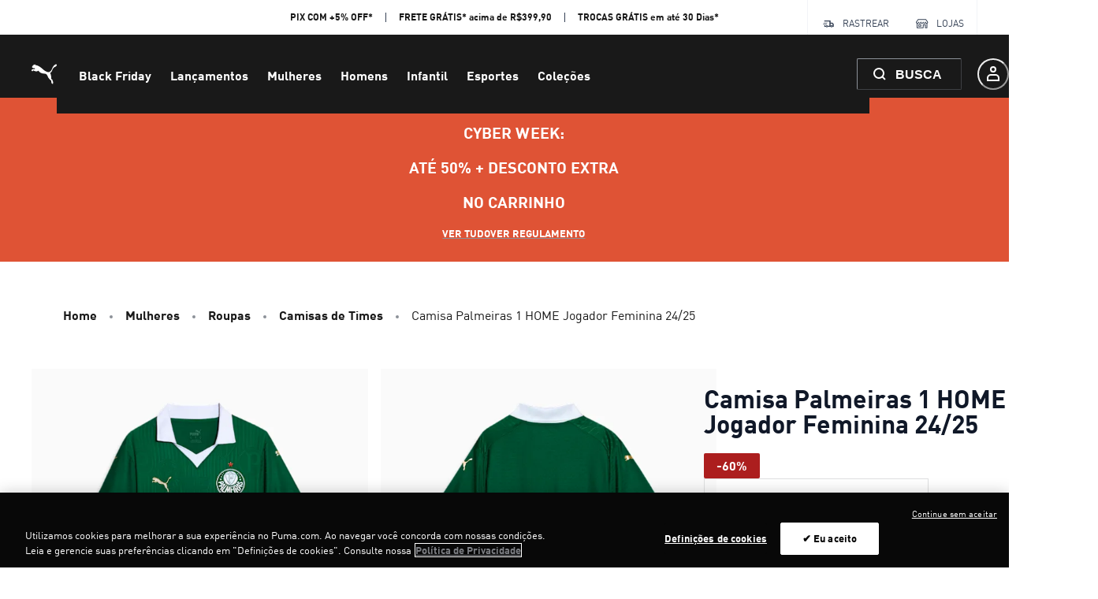

--- FILE ---
content_type: application/javascript; charset=utf8
request_url: https://br.puma.com/mobify/bundle/4407/6475.js
body_size: 14441
content:
"use strict";(self.__LOADABLE_LOADED_CHUNKS__=self.__LOADABLE_LOADED_CHUNKS__||[]).push([[6475],{63007:(e,t,a)=>{a.d(t,{A:()=>A});var r=a(55912),l=a(27188),n=a(54513),o=a(53828),i=a(19836),s=a.n(i),c=a(73352),u=a(86400),d=a(55939),p=a(54019),m=a(36287),b=a(99697),v=a(85924),g=a(64035);const f=["images","ratio","lazy","isLoading","triggerZoomOnClick","labels"];function y(e,t){var a=Object.keys(e);if(Object.getOwnPropertySymbols){var r=Object.getOwnPropertySymbols(e);t&&(r=r.filter((function(t){return Object.getOwnPropertyDescriptor(e,t).enumerable}))),a.push.apply(a,r)}return a}function E(e){for(var t=1;t<arguments.length;t++){var a=null!=arguments[t]?arguments[t]:{};t%2?y(Object(a),!0).forEach((function(t){(0,r.A)(e,t,a[t])})):Object.getOwnPropertyDescriptors?Object.defineProperties(e,Object.getOwnPropertyDescriptors(a)):y(Object(a)).forEach((function(t){Object.defineProperty(e,t,Object.getOwnPropertyDescriptor(a,t))}))}return e}const h=e=>{let{images:t,ratio:a=20/29,lazy:r=!1,isLoading:i,triggerZoomOnClick:s=()=>{},labels:y=[]}=e,E=(0,n.A)(e,f);const h=r?"lazy":"eager",A=(0,c.Vl)("ImageScroller");return o.createElement(v.A,(0,l.A)({elements:t,isLoading:i,slideContent:(e,t)=>i?o.createElement(u.B,{"data-testid":"scroller-item-skeleton"},o.createElement(d.g,{ratio:a,"data-testid":"scroller-item"},o.createElement(p.E,{width:"150px",height:5}))):o.createElement(m.az,{onClick:s},o.createElement(d.g,{ratio:a,"data-testid":"scroller-item"},o.createElement(g.A,{"data-index":t,alt:null==e?void 0:e.alt,title:null==e?void 0:e.title,loading:h,src:(null==e?void 0:e.disBaseLink)||(null==e?void 0:e.link),fetchpriority:t<2?"high":"auto"})),0===t&&y&&o.createElement(b.A,(0,l.A)({labels:y},A.labels)))},E))};h.displayName="ImageScroller",h.propTypes=E(E({},v.A.propTypes),{},{images:s().array,ratio:s().number,lazy:s().bool,triggerZoomOnClick:s().func,labels:s().array});const A=h},55983:(e,t,a)=>{a.d(t,{A:()=>d});var r=a(27188),l=a(54513),n=a(53828),o=a(19836),i=a.n(o),s=a(4766);const c=["rules","children"],u=e=>{var t;let{rules:a=[],children:o}=e,i=(0,l.A)(e,c);const u=(null==a||null===(t=a.find((e=>e.title)))||void 0===t?void 0:t.content)||(null==i?void 0:i.title);return n.createElement(s.A,(0,r.A)({},i,{title:u}),a.filter((e=>!e.ID.startsWith("ff_"))).map((e=>e.name?n.createElement("meta",{key:e.ID,name:e.ID,content:e.content}):e.property?n.createElement("meta",{key:e.ID,property:e.ID,content:e.content}):void 0)),o)};u.propTypes={rules:i().array,children:i().node,title:i().string};const d=u},14976:(e,t,a)=>{a.d(t,{A:()=>w});var r=a(27188),l=a(54513),n=a(53828),o=a(19836),i=a.n(o),s=a(42739),c=a(15762),u=a(47021),d=a(21822),p=a(60386),m=a(72850),b=a(90362),v=a(34642),g=a(40826),f=a(73352),y=a(19439);const E=["categories","product","includeStructuredData"],h=e=>{var t,a,o,i,h;let{categories:A,product:O,includeStructuredData:_}=e,w=(0,l.A)(e,E);const k=(0,f.o5)("Breadcrumb"),P=(0,s.useLocation)(),{formatMessage:S}=(0,c.A)(),M=null===(t=P.state)||void 0===t?void 0:t.fromSearchPage,C=null===(a=P.state)||void 0===a?void 0:a.plpParams,j=null===(o=P.state)||void 0===o?void 0:o.plpScrollPosition,z=null===(i=P.state)||void 0===i?void 0:i.plpCategoryId,T=e=>{const t={pathname:(0,v.XX)(e)};return(e.id===z||M)&&(t.search=C,t.state={plpScrollPosition:j}),t},D=[{c_canonicalUrl:"/search",id:"search",name:S({id:"breadcrumbs.back_to_search_results",defaultMessage:[{type:0,value:"Back to search results"}]})}];return n.createElement(d.Q,(0,r.A)({className:"sf-breadcrumb"},k.container,{separator:n.createElement(b.ChevronRightIcon,k.icon)},w),_&&n.createElement(g.De,{categories:A,product:O}),null===(h=M?D:A)||void 0===h?void 0:h.map(((e,t)=>n.createElement(p.J,(0,r.A)({key:e.id,"data-testid":"sf-crumb-item"},k.breadcrumbItem,{onClick:()=>(0,y.zU)("searchParamsPLP")}),t!==A.length-1||O?n.createElement(m.w,(0,r.A)({as:u.A,to:T(e)},k.breadcrumbLink),e.name):n.createElement(m.w,(0,r.A)({as:"span"},k.breadcrumbLink,{isCurrentPage:!0}),e.name)))),O&&n.createElement(p.J,(0,r.A)({"data-testid":"sf-crumb-item"},k.breadcrumbItem),n.createElement(m.w,(0,r.A)({as:"span"},k.breadcrumbLink,{isCurrentPage:!0}),O.name)))};h.displayName="Breadcrumb",h.propTypes={categories:i().array,product:i().object,includeStructuredData:i().bool};const A=h,O=["categories"],_=e=>{let{categories:t}=e,a=(0,l.A)(e,O);const o={id:"home",name:(0,c.A)().formatMessage({defaultMessage:[{type:0,value:"Home"}],id:"breadcrumb.home"}),c_canonicalUrl:"/"};return n.createElement(A,(0,r.A)({categories:t?[o,...t]:t},a))};_.displayName="Breadcrumb",_.propTypes=A.propTypes;const w=_},82816:(e,t,a)=>{a.d(t,{E:()=>O,A:()=>z});var r=a(27188),l=a(55912),n=a(54513),o=a(53828),i=a(19836),s=a.n(i),c=a(36287),u=a(10577),d=a(55939),p=a(54019),m=a(73352),b=a(11956),v=a(30239),g=a(63007),f=a(99697),y=a(81644),E=a(86418),h=a(6537),A=a(64035);const O=()=>o.createElement(o.Fragment,null,o.createElement(v.qX,null,o.createElement(c.az,{"data-testid":"sf-image-gallery-skeleton"},o.createElement(u.x,{templateColumns:"repeat(2, 50%)",flexWrap:"wrap",gap:2},new Array(2).fill(0).map(((e,t)=>o.createElement(c.az,{key:t,width:"100%"},o.createElement(d.g,{ratio:1},o.createElement(p.E,null)))))))),o.createElement(v.cD,null,o.createElement(g.A,{isLoading:!0})));O.propTypes={size:s().bool};const _=({product:e,selectedVariationAttributes:t={},lazy:a=!1})=>{const{imageGroups:l,c_labels:n,c_imageConfig:i}=e||{},{site:s}=(0,h.A)(),{defaultProductImageConfig:p}=s,O=(0,o.useMemo)((()=>{var e;return(0,b.F)(l,{viewType:null===(e=i||p)||void 0===e?void 0:e.pdpImageViewType,selectedVariationAttributes:t})}),[t]),_=(0,o.useMemo)((()=>(0,b.F)(l,{viewType:null==i?void 0:i.pdpImageZoomViewType,selectedVariationAttributes:t})),[t]),w=(null==O?void 0:O.images)||[],k=(null==_?void 0:_.images)||w,P=a?"lazy":"eager",S=(0,m.Vl)("ImageGallery",{aspectRatio:null==i?void 0:i.pdpImageAspectRatio});return w.length?o.createElement(o.Fragment,null,o.createElement(y.yK,{images:k},(({onOpen:e})=>o.createElement(o.Fragment,null,o.createElement(v.qX,null,o.createElement(c.az,S.container,o.createElement(u.x,(0,r.A)({display:1===w.length?"block":"grid"},S.columns),w.map(((t,a)=>o.createElement(c.az,(0,r.A)({"data-testid":"image-container",key:a},S.imageWrapper,{onClick:e}),o.createElement(d.g,S.aspectRatio,o.createElement(A.A,{alt:null==t?void 0:t.alt,title:null==t?void 0:t.title,loading:P,src:t.disBaseLink||t.link,fetchpriority:a<2?"high":"auto",dataIndex:a})),0===a&&o.createElement(f.A,(0,r.A)({labels:n},S.labels)))))))),o.createElement(v.cD,null,o.createElement(g.A,{images:w,ratio:null==i?void 0:i.pdpImageAspectRatio,lazy:a,triggerZoomOnClick:e,labels:n})))))):o.createElement(E.A,{showText:!0})};_.propTypes={product:s().object,selectedVariationAttributes:s().object,size:s().string,lazy:s().bool};const w=_;var k=a(99121),P=a(38993);const S=["product"];function M(e,t){var a=Object.keys(e);if(Object.getOwnPropertySymbols){var r=Object.getOwnPropertySymbols(e);t&&(r=r.filter((function(t){return Object.getOwnPropertyDescriptor(e,t).enumerable}))),a.push.apply(a,r)}return a}function C(e){for(var t=1;t<arguments.length;t++){var a=null!=arguments[t]?arguments[t]:{};t%2?M(Object(a),!0).forEach((function(t){(0,l.A)(e,t,a[t])})):Object.getOwnPropertyDescriptors?Object.defineProperties(e,Object.getOwnPropertyDescriptors(a)):M(Object(a)).forEach((function(t){Object.defineProperty(e,t,Object.getOwnPropertyDescriptor(a,t))}))}return e}const j=e=>{let{product:t}=e,a=(0,n.A)(e,S);const{selectedVariationAttributes:l}=a,{imageGroups:i,c_imageConfig:s}=t||{};return!(0,o.useMemo)((()=>(0,b.F)(i,{viewType:null==s?void 0:s.pdpImageViewType,selectedVariationAttributes:l})),[l])&&i?o.createElement(O,null):o.createElement(w,(0,r.A)({},a,{product:C(C({},t),{},{c_labels:[]},!i&&{imageGroups:[{viewType:null==s?void 0:s.pdpImageViewType,images:[{disBaseLink:(0,k.sU)(P.rL.LARGE)}]}]})}))};j.propTypes={product:s().object,selectedVariationAttributes:s().object};const z=j},6475:(e,t,a)=>{a.d(t,{A:()=>wt});var r=a(27188),l=a(60663),n=a(53828),o=a(19836),i=a.n(o),s=a(55912),c=a(42739),u=a(15762),d=a(33433),p=a(14893),m=a(73352),b=a(40133),v=a(45915),g=a(36287),f=a(54019),y=a(64194),E=a(78539),h=a(93122),A=a(82070),O=a(7200),_=a(80541),w=a(82816),k=a(14976),P=a(47021),S=a(58081),M=a(30239),C=a(25895),j=a(4973),z=a(22318),T=a(26177),D=a(86400),I=a(60981),x=a(58493),L=a(83322),B=a(17847);const N=({product:e})=>{const t=(0,m.o5)("ExpandableText",{isExpanded:!1,linesBeforeTruncatingText:2}),a=(0,L.uM)(e);return a?n.createElement(D.B,{gap:2},n.createElement(b.E,t.container,a),n.createElement(I.Xy,{pl:1},e.c_styleNumber&&n.createElement(I.ck,null,n.createElement(b.E,null,n.createElement(d.A,{id:"product_view.attribute.style_number_label",defaultMessage:[{type:0,value:"Style:"}]})," ",null==e?void 0:e.c_styleNumber)),e.c_colorName&&n.createElement(I.ck,null,n.createElement(b.E,null,n.createElement(d.A,{id:"variation_attributes.label.color",defaultMessage:[{type:0,value:"Color"}]}),": ",null==e?void 0:e.c_colorName))),n.createElement(x.N,(0,r.A)({},t.link,{alignItems:"flex-start",fontWeight:"bold",textTransform:"uppercase",onClick:()=>{const t=document.querySelector("#product-description-block");t&&t.scrollIntoView({block:"center",behavior:"smooth"}),(0,B.w3)("pdp:description:read-more-click",{product:e})}}),n.createElement(b.E,t.readMore,n.createElement(d.A,{id:"content.read_more",defaultMessage:[{type:0,value:"Read more"}]})))):n.createElement(n.Fragment,null)};N.propTypes={product:i().object};const F=N;var V=a(6537);const W=({product:e,accordionProps:t})=>{const{site:a}=(0,V.A)();return n.createElement(n.Fragment,null,(null==e?void 0:e.longDescription)&&n.createElement(g.az,{w:"full"},n.createElement(z.A,{accordionProps:t,iconType:"minus",shouldRenderOpen:!0,titleMessage:n.createElement(d.A,{id:"product_view.title.description",defaultMessage:[{type:0,value:"Description"}]})},n.createElement(F,{product:e}))),a.enableShippingCostCalculator&&!(null!=e&&e.c_comingSoon)&&n.createElement(g.az,{w:"full"},n.createElement(z.A,{accordionProps:t,onOpenCallback:()=>{(0,B.w3)("shipping-calculator:open",{product:e})},titleMessage:n.createElement(d.A,{defaultMessage:[{type:0,value:"Calculate shipping delivery"}],id:"shipping.cost.calculator.accordion.button"}),iconType:"minus"},n.createElement(T.A,{product:e}))))};W.propTypes={product:i().object,accordionProps:i().object};const Q=W;var $=a(82951),q=a(38340),R=a(66969);const G=({currency:e,priceData:t,product:a,isProductPartOfBundle:r})=>{const l=(0,m.o5)("ProductView",{});return n.createElement(y.z,l.headerContainer,n.createElement(E.T,l.nameAndBrandContainer,n.createElement(f.E,{isLoaded:null==a?void 0:a.name},n.createElement(q.D,l.name,null==a?void 0:a.name)),n.createElement(f.E,{isLoaded:null==a?void 0:a.brand},n.createElement(b.E,l.brand,null==a?void 0:a.brand))),n.createElement(D.B,{alignItems:"end"},!r&&n.createElement(n.Fragment,null,n.createElement(f.E,{isLoaded:a},(null==a?void 0:a.productPromotions)&&n.createElement(R.A,{product:a})),n.createElement(f.E,{isLoaded:null==t?void 0:t.currentPrice},(null==t?void 0:t.currentPrice)&&n.createElement($.A,{priceData:t,currency:e,variant:"pdp"})))))};G.propTypes={name:i().string,currency:i().string,category:i().array,priceData:i().object,product:i().object,isProductPartOfBundle:i().bool};const U=G;var X=a(57717),H=a(72285),K=a(19078),Z=a(90362),Y=a(1844);const J=()=>n.createElement(n.Fragment,null);function ee(e,t){var a=Object.keys(e);if(Object.getOwnPropertySymbols){var r=Object.getOwnPropertySymbols(e);t&&(r=r.filter((function(t){return Object.getOwnPropertyDescriptor(e,t).enumerable}))),a.push.apply(a,r)}return a}const te=({product:e})=>{const{currency:t}=(0,O.H2)(),a=(0,m.o5)("ProductView",{}),{site:l}=(0,V.A)(),{productListPage:{discountPercentageLabel:o}={}}=l,i=o&&(null==e?void 0:e.c_discountPercentage),s=(0,n.useMemo)((()=>{var t;return null==e||null===(t=e.c_labels)||void 0===t?void 0:t.filter((e=>"itemsLeft"!==e.key&&"comingSoon"!==e.key))}),[null==e?void 0:e.c_labels]),c=(0,u.A)(),p=(0,Y.zn)(),v=(0,n.useMemo)((()=>(0,L.mY)(e,{showStrikethroughSalePrice:null==p?void 0:p.showStrikethroughSalePrice})),[e,null==p?void 0:p.showStrikethroughSalePrice]);return n.createElement(E.T,{gap:6,alignItems:"start"},n.createElement(y.z,a.headerContainer,n.createElement(E.T,a.nameAndBrandContainer,n.createElement(f.E,{isLoaded:null==e?void 0:e.name},n.createElement(q.D,a.name,null==e?void 0:e.name)),n.createElement(f.E,{isLoaded:null==e?void 0:e.c_labels},null==s?void 0:s.map(((e,t)=>n.createElement(H.A,{key:t,label:e}))))),n.createElement(f.E,{isLoaded:void 0!==(null==e?void 0:e.c_salePrice)},n.createElement(y.z,a.priceAndDiscountContainer,n.createElement($.A,{labelForA11y:null==e?void 0:e.name,currency:(null==e?void 0:e.currency)||t,priceData:v,variant:"pdp"}),i&&n.createElement(H.A,(0,r.A)({label:{text:n.createElement(d.A,{id:"product.discount_percentage",defaultMessage:[{type:0,value:"-"},{type:1,value:"percentage"},{type:0,value:"%"}],values:{percentage:null==e?void 0:e.c_discountPercentage}}),color:"brand.60"}},a.discountLabel))))),n.createElement(E.T,{alignItems:"flex-start"},n.createElement(J,{product:e,priceData:v}),n.createElement(X.A,{installment:null==e?void 0:e.c_installment}),(null==p?void 0:p.promotionCalloutPdpMessageEnabled)&&(null==e?void 0:e.c_promotionCalloutMessage)&&n.createElement(K.A,{message:null==e?void 0:e.c_promotionCalloutMessage})||(null==e?void 0:e.c_promotionExclusion)&&n.createElement(K.A,{icon:Z.BlockOutlineIcon,message:c.formatMessage({id:"product.label.excluded_from_promotions",defaultMessage:[{type:0,value:"This product is excluded from our promotions."}]}),as:"h3"})),(null==e?void 0:e.c_styleNumber)&&n.createElement(y.z,null,n.createElement(b.E,{as:"h2",fontWeight:"semibold"},n.createElement(d.A,{id:"product_view.attribute.style_number_label",defaultMessage:[{type:0,value:"Style:"}]})),n.createElement(b.E,null,null==e?void 0:e.c_styleNumber)))};te.propTypes=function(e){for(var t=1;t<arguments.length;t++){var a=null!=arguments[t]?arguments[t]:{};t%2?ee(Object(a),!0).forEach((function(t){(0,s.A)(e,t,a[t])})):Object.getOwnPropertyDescriptors?Object.defineProperties(e,Object.getOwnPropertyDescriptors(a)):ee(Object(a)).forEach((function(t){Object.defineProperty(e,t,Object.getOwnPropertyDescriptor(a,t))}))}return e}({},U.propTypes);const ae=te;var re=a(1645),le=a(98923);const ne=e=>{var t,a,l,o,i;const{product:s,usps:c}=e,p=(null==s?void 0:s.c_freeShippingDetails.isApplied)&&(null==s?void 0:s.c_freeShippingDetails.calloutMsg),b=!p&&(null==s?void 0:s.c_freeShippingDetails.detailsMsg),v=(0,m.Vl)("UspList",{variant:"pdp"}),g=(0,u.A)(),{currency:f}=(0,O.H2)();return n.createElement(E.T,v.list,p?n.createElement(re.A,(0,r.A)({icon:n.createElement(Z.TruckIcon,null),text:null==s||null===(t=s.c_freeShippingDetails)||void 0===t?void 0:t.calloutMsg,variant:"success"},v.usp)):(null==s?void 0:s.c_freeShippingDetails.isApplied)&&n.createElement(re.A,(0,r.A)({icon:n.createElement(Z.TruckIcon,null),text:n.createElement(d.A,{defaultMessage:[{type:0,value:"This item qualifies for free shipping!"}],id:"product.free_shipping"}),variant:"success"},v.usp)),b?n.createElement(re.A,(0,r.A)({icon:n.createElement(Z.TruckIcon,null),text:null==s||null===(a=s.c_freeShippingDetails)||void 0===a?void 0:a.detailsMsg},v.usp)):!(null!=s&&null!==(l=s.c_freeShippingDetails)&&void 0!==l&&l.isApplied)&&(null==s||null===(o=s.c_freeShippingDetails)||void 0===o?void 0:o.freeShippingThreshold)&&n.createElement(re.A,(0,r.A)({icon:n.createElement(Z.TruckIcon,null),text:n.createElement(d.A,{defaultMessage:[{type:0,value:"Free delivery on orders over "},{type:1,value:"amount"}],values:{amount:g.formatNumber(null==s||null===(i=s.c_freeShippingDetails)||void 0===i?void 0:i.freeShippingThreshold,{style:"currency",currency:f})},id:"product.approaching.free_shipping"})},v.usp)),n.createElement(le.A,(0,r.A)({usps:c},v.usp)),(null==s?void 0:s.c_isSustainable)&&n.createElement(re.A,(0,r.A)({icon:n.createElement(Z.SustainableMaterialsIcon,null),text:n.createElement(d.A,{id:"product.label.sustainable_materials",defaultMessage:[{type:0,value:"This product is made of sustainable materials"}]}),variant:"success"},v.usp)),(null==s?void 0:s.c_isEcomExclusive)&&n.createElement(re.A,(0,r.A)({icon:n.createElement(Z.EcomExclusiveIcon,null),text:n.createElement(d.A,{id:"product.label.ecom_exclusive",defaultMessage:[{type:0,value:"Ecom Exclusive"}]})},v.usp)))};ne.propTypes={product:i().object,usps:i().array};const oe=ne;var ie=a(21622),se=a(11359),ce=a(38993),ue=a(76252),de=a(34642),pe=a(81238),me=a(86681),be=a(46946),ve=a(32146),ge=a(30763),fe=a(75011),ye=a(38244),Ee=a(25610),he=a(73295),Ae=a(28387),Oe=a(76315),_e=a(45825),we=a(4254),ke=a(97936),Pe=a(85074),Se=a(18670),Me=a(49785),Ce=a(6803);function je(e,t){var a=Object.keys(e);if(Object.getOwnPropertySymbols){var r=Object.getOwnPropertySymbols(e);t&&(r=r.filter((function(t){return Object.getOwnPropertyDescriptor(e,t).enumerable}))),a.push.apply(a,r)}return a}function ze(e){for(var t=1;t<arguments.length;t++){var a=null!=arguments[t]?arguments[t]:{};t%2?je(Object(a),!0).forEach((function(t){(0,s.A)(e,t,a[t])})):Object.getOwnPropertyDescriptors?Object.defineProperties(e,Object.getOwnPropertyDescriptors(a)):je(Object(a)).forEach((function(t){Object.defineProperty(e,t,Object.getOwnPropertyDescriptor(a,t))}))}return e}const Te=n.createContext(),De=()=>(0,n.useContext)(Te),Ie=({product:e,isInline:t,children:a})=>{const r=Be(),[l,o]=(0,n.useState)([]),i=(0,n.useMemo)((()=>{var t,a,r,l;const n=null==e||null===(t=e.variationValues)||void 0===t?void 0:t.size;return null==e||null===(a=e.variationAttributes)||void 0===a||null===(r=a.find((e=>"size"===e.id)))||void 0===r||null===(l=r.values.find((e=>e.value===n)))||void 0===l?void 0:l.name}),[e]);return n.createElement(Te.Provider,{value:ze({product:e,label:i,isInline:t,subscriptions:l,setSubscriptions:o},r)},a,n.createElement(xe,null))};Ie.propTypes={children:i().node.isRequired,product:i().object.isRequired,isInline:i().bool};const xe=e=>{let t=(0,r.A)({},((0,ve.A)(e),e));const a=(0,u.A)(),{isOpen:l,onClose:o,label:i}=De();return n.createElement(ge.aF,(0,r.A)({size:{md:"sm"},isOpen:l,onClose:()=>{o()}},t,{isCentered:!0,"data-testid":"size-out-of-stock-modal-close-button"}),n.createElement(fe.m,null),n.createElement(ye.$,null,n.createElement(Ee.r,{paddingX:"4",textAlign:"center"},a.formatMessage({defaultMessage:[{type:0,value:"Size "},{type:1,value:"size"},{type:0,value:" is out of stock."}],id:"subscribe_back_in_stock_modal.title"},{size:i||""}),n.createElement(he.s,{"data-testid":"subscribe-back-in-stock-modal-close-button"})),n.createElement(Ae.c,null,n.createElement(Le,null))))},Le=()=>{const e=(0,u.A)(),{product:t,isInline:a,subscriptions:o,setSubscriptions:i}=De(),{data:s}=(0,Pe.J)(),c=(0,Me.mN)(),d=function({form:{control:e,formState:{errors:t}},prefix:a=""}){const{formatMessage:r}=(0,u.A)();return{email:{name:`${a}email`,label:r({defaultMessage:[{type:0,value:"Email"}],id:"use_login_fields.label.email"}),placeholder:r({defaultMessage:[{type:0,value:"Enter your email"}],id:"use_login_fields.placeholder.email"}),defaultValue:"",maxLength:ce.Kt,type:"text",rules:{required:r({defaultMessage:[{type:0,value:"Please enter your email address."}],id:"use_login_fields.error.required_email"}),pattern:{value:/\S+@\S+\.\S+/,message:r({id:"use_login_fields.error.wrong_format",defaultMessage:[{type:0,value:"Email with wrong format. Example: fast@forward.eu"}]})}},error:null==t?void 0:t[`${a}email`],control:e,variant:"default"},acceptsMarketing:{name:`${a}acceptsMarketing`,label:r({defaultMessage:[{type:0,value:"Sign me up for Forward emails (you can unsubscribe at any time)"}],id:"use_registration_fields.label.accepts_marketing"}),type:"checkbox",defaultValue:!1,error:t[`${a}acceptsMarketing`],control:e}}}({form:c,prefix:"bis_"}),{locale:m,site:v}=(0,V.A)(),[g,f]=(0,n.useState)({}),{callCustomAPI:y}=(0,ke.N)();(0,n.useEffect)((()=>{null!=s&&s.email&&(c.setValue("bis_email",s.email),c.trigger("bis_email"))}),[null==s?void 0:s.email]);const h=function(){var a=(0,l.A)((function*(a){const r=a.bis_email,l=(null==t?void 0:t.id)||(null==t?void 0:t.productId);if(o.some((e=>e.email===r&&e.pid===l)))return void f({msg:e.formatMessage({defaultMessage:[{type:0,value:"You have already subscribed for this product."}],id:"subscribe_back_in_stock_modal.already_subbed"}),color:"blue.500",status:"info"});const n=yield y({endpoint:`subscribe?siteId=${v.id}&locale=${null==m?void 0:m.id}`,method:"POST",body:{email:a.bis_email,pid:l,acceptsMarketing:a.bis_acceptsMarketing},apiName:"back-in-stock"});200===(null==n?void 0:n.status)?(i([...o,{email:a.bis_email,pid:l}]),f({msg:e.formatMessage({defaultMessage:[{type:0,value:"You will be notified when this product is back in stock!"}],id:"subscribe_back_in_stock_modal.success"}),color:"green.500",status:"success"}),a.bis_acceptsMarketing&&(0,B.w3)("back-in-stock:subscribe")):f({msg:e.formatMessage({defaultMessage:[{type:0,value:"Could not subscribe due to a general error."}],id:"subscribe_back_in_stock_modal.general_error"}),color:"red.500",status:"error"})}));return function(e){return a.apply(this,arguments)}}();return n.createElement("form",{onSubmit:c.handleSubmit(h)},n.createElement(E.T,{spacing:5},c.formState.isSubmitting&&n.createElement(Ce.A,null),n.createElement(b.E,{textAlign:a?"left":"center"},e.formatMessage({defaultMessage:[{type:0,value:"Unfortunately, this item is out of stock. Be the first to receive a notification when this item becomes available again."}],id:"subscribe_back_in_stock.text"})),n.createElement(Se.A,(0,r.A)({},d.email,{inputProps:{"data-testid":"oos-notify-input"}})),n.createElement(Se.A,d.acceptsMarketing),g.msg&&n.createElement(Oe.F,{status:g.status},n.createElement(_e._,{color:g.color,boxSize:4}),n.createElement(b.E,{fontSize:"sm",ml:3},g.msg)),n.createElement(p.$,{type:"submit",isDisabled:!c.formState.isValid,width:"100%",variant:"primary","data-testid":"oos-notify-submit"},e.formatMessage({defaultMessage:[{type:0,value:"Notify me"}],id:"subscribe_back_in_stock_modal.button"})),n.createElement(we.h,null)))};xe.propTypes={isOpen:i().bool,onClose:i().func,props:i().any};const Be=()=>{const[e,t]=(0,n.useState)({isOpen:!1,data:null}),{pathname:a}=(0,c.useLocation)();return(0,n.useEffect)((()=>{e.isOpen&&t(ze(ze({},e),{},{isOpen:!1}))}),[a]),{isOpen:e.isOpen,data:e.data,onOpen:()=>{t({isOpen:!0,data:e.data})},onClose:()=>{t({isOpen:!1,data:e.data})}}},Ne=({children:e,disabled:t,exists:a,replenishable:l,href:o,label:i,name:s,selected:c,isFocusable:d,id:b,value:v,handleSelect:f,variant:y="square",product:E})=>{var h,A;const O=(0,m.o5)("SwatchGroup",{variant:y,disabled:t,selected:c}),_=(0,u.A)(),{site:w}=(0,V.A)(),k=(0,n.useMemo)((()=>{var e,r;return(null==w||null===(e=w.productDetailPage)||void 0===e||null===(r=e.enableBackInStockNotification)||void 0===r?void 0:r.includes(b))&&t&&a&&l}),[b,w,t,l]),P={color:{ariaLabel:_.formatMessage({id:"swatch.aria_label.color_name",defaultMessage:[{type:0,value:"Color "},{type:1,value:"name"}]},{name:s}),notAvailableAriaLabel:_.formatMessage({id:"swatch.aria_label.color_name_not_available",defaultMessage:[{type:0,value:"Color "},{type:1,value:"name"},{type:0,value:" not available"}]},{name:s})},size:{ariaLabel:_.formatMessage({id:"swatch.aria_label.size_name",defaultMessage:[{type:0,value:"Size "},{type:1,value:"name"}]},{name:s}),notAvailableAriaLabel:_.formatMessage({id:"swatch.aria_label.size_name_not_available",defaultMessage:[{type:0,value:"Size "},{type:1,value:"name"},{type:0,value:" not available"}]},{name:s})}},S=(null===(h=P[b])||void 0===h?void 0:h.ariaLabel)||s,M=(null===(A=P[b])||void 0===A?void 0:A.notAvailableAriaLabel)||s,C=(0,be.A)({base:!1,lg:!0}),[j,z]=(0,n.useState)({}),T=(0,n.useCallback)((e=>{e.preventDefault(),f(v)}),[f]);(0,n.useEffect)((()=>{f&&z({[C?"onMouseEnter":"onClick"]:T})}),[T,C]);const{onOpen:D,isInline:I}=De()||{};return n.createElement(p.$,(0,r.A)({},O.swatch,{as:o?me.Link:"button",to:o,"aria-label":t?M:S,"aria-checked":c,"data-testid":(b+"-"+s+"-tile").toLowerCase(),isDisabled:t&&!k&&"color"!==b,variant:"outline",role:"radio",tabIndex:d?0:-1},o?{}:j,{onClick:()=>{k&&!I&&D(),(0,B.w3)("pdp:attribute-select:color",{id:b,value:v,product:E})}}),n.createElement(pe.o,O.swatchButton,e,i&&n.createElement(g.az,null,i)),k&&n.createElement(Z.BellIcon,(0,r.A)({},O.notifyBackInStockIcon,{"ata-testid":"bell-icon","aria-label":_.formatMessage({defaultMessage:[{type:0,value:"Back in Stock Notification Subscription"}],id:"back-in-stock-subscribe-btn-aria-label"})})))};Ne.displayName="Swatch",Ne.propTypes={children:i().oneOfType([i().node,i().string]),disabled:i().bool,exists:i().bool,replenishable:i().bool,selected:i().bool,variant:i().oneOf(["square","circle"]),label:i().string,href:i().string,name:i().string,isFocusable:i().bool,id:i().string,value:i().string,handleSelect:i().func,product:i().object};const Fe=Ne;var Ve=a(34441),We=a(99121),Qe=a(18376);function $e(e,t){var a=Object.keys(e);if(Object.getOwnPropertySymbols){var r=Object.getOwnPropertySymbols(e);t&&(r=r.filter((function(t){return Object.getOwnPropertyDescriptor(e,t).enumerable}))),a.push.apply(a,r)}return a}function qe(e){for(var t=1;t<arguments.length;t++){var a=null!=arguments[t]?arguments[t]:{};t%2?$e(Object(a),!0).forEach((function(t){(0,s.A)(e,t,a[t])})):Object.getOwnPropertyDescriptors?Object.defineProperties(e,Object.getOwnPropertyDescriptors(a)):$e(Object(a)).forEach((function(t){Object.defineProperty(e,t,Object.getOwnPropertyDescriptor(a,t))}))}return e}const Re=e=>{var t,a,l,o,i;const{site:s}=(0,V.A)(),{hideOutOfStockSwatches:u}=s,d=(0,c.useLocation)(),{productId:p}=(0,c.useParams)(),m=new URLSearchParams(d.search),{app:b}=(0,Qe.getConfig)(),{data:v}=(0,Ve.useProduct)({parameters:qe({id:m.get("pid")||p,perPricebook:!0,allImages:!0},null==s||null===(t=s.productDetailPage)||void 0===t?void 0:t.detailParams),headers:{c_proxy_host:(0,de.$P)()+b.commerceAPI.proxyPath}},qe({keepPreviousData:!0},null==s||null===(a=s.queryHooksConfig)||void 0===a?void 0:a.productDetail)),{value:f,selected:y}=e,E=null===(l=v||e.product)||void 0===l||null===(o=l.c_colorSwatches)||void 0===o?void 0:o.find((e=>e.value===f)),h=null==E||null===(i=E.productImage)||void 0===i?void 0:i.disBaseLink,A=E&&!(null!=E&&E.orderable)&&!(null!=E&&E.comingSoon),O=m.get("size"),_=`${e.href.split("?")[0]}?color=${f}${O?`&size=${O}`:""}`;return E&&(!A||y||!u||null!=E&&E.comingSoon)?n.createElement(Fe,(0,r.A)({},e,{variant:"square",disabled:A,href:_}),n.createElement(g.az,(0,r.A)({w:"66px",h:"66px",backgroundRepeat:"no-repeat",backgroundSize:"cover",backgroundImage:h||(0,We.sU)(ce.rL.MEDIUM)},A?{boxShadow:"inset 66px 0 0 0 rgb(223, 224, 225, 0.5)"}:{}))):n.createElement(n.Fragment,null)};Re.propTypes=Fe.propTypes;const Ge=Re,Ue=e=>{var t,a,r,l,o,i;const{id:s,showDisplayName:c,displayName:u,label:p="",variant:f,product:E}=e,h=(0,m.Vl)("SwatchGroup",{variant:f}),A=(0,Y.zn)(),O=(null==E||null===(t=E.type)||void 0===t?void 0:t.variant)&&(null==E||null===(a=E.inventory)||void 0===a?void 0:a.orderable)&&(null==E||null===(r=E.inventory)||void 0===r?void 0:r.ats)<=(null==A?void 0:A.stockThreshold);return n.createElement(v.s,h.swatchFlex,n.createElement(y.z,null,n.createElement(b.E,{as:"h2",fontWeight:"semibold"},`${p}${c?":":""}`),c&&n.createElement(g.az,null,u)),"size"===s&&(O?n.createElement(b.E,h.itemsLeft,n.createElement(d.A,{id:"product.items_left",defaultMessage:[{type:0,value:"Only "},{type:1,value:"count"},{type:0,value:" left"}],values:{count:null==E||null===(l=E.inventory)||void 0===l?void 0:l.ats}})):(null==E||null===(o=E.type)||void 0===o?void 0:o.variant)&&n.createElement(b.E,h.itemsLeft,n.createElement(d.A,{id:"product.in_stock_message",defaultMessage:[{type:5,value:"ats",options:{0:{value:[{type:0,value:"not in stock"}]},other:{value:[{type:0,value:"in stock"}]}}}],values:{ats:null==E||null===(i=E.inventory)||void 0===i?void 0:i.ats}}))))};Ue.propTypes={id:i().string,label:i().string,value:i().string,showDisplayName:i().bool,displayName:i().string,children:i().array,variant:i().string,product:i().object};const Xe=Ue;var He=a(19439);const Ke=e=>{const{id:t,ariaLabel:a,children:l,label:o="",value:i,handleChange:s=He.lQ,variant:c}=e,u=(0,m.Vl)("SwatchGroup",{variant:c}),[d,p]=(0,n.useState)(0),b=(0,n.useRef)(null),f=(0,n.useCallback)((e=>{const{key:t}=e,a=(e=1)=>{var t;let a=d+e;a=(d+e)%l.length,a=a<0?l.length-Math.abs(a):Math.abs(a);const r=null==b||null===(t=b.current)||void 0===t?void 0:t.children[a];p(a),null==r||r.focus()};switch(t){case"ArrowUp":case"ArrowLeft":e.preventDefault(),a(-1);break;case"ArrowDown":case"ArrowRight":e.preventDefault(),a(1);break;case" ":e.preventDefault(),(()=>{var e;const t=null==b||null===(e=b.current)||void 0===e?void 0:e.children[d];null==t||t.click()})()}}),[d]);return(0,n.useEffect)((()=>{if(!i)return;const e=n.Children.toArray(l).findIndex((({props:e})=>(null==e?void 0:e.value)===i));p(e)}),[]),(0,n.useEffect)((()=>{const e=n.Children.toArray(l)[d].props.value;s(e)}),[d]),n.createElement(g.az,{onKeyDown:f},n.createElement(v.s,(0,r.A)({},u.swatchGroup,{"data-testid":(a||o+"-container").toLowerCase(),role:"radiogroup","aria-label":a||o}),n.createElement(Xe,(0,r.A)({},e,{showDisplayName:"size"!==t&&"accessorySize"!==t})),n.createElement(g.az,(0,r.A)({ref:b},u.swatchesWrapper),n.Children.toArray(l).map(((e,t)=>{const a=e.props.value===i;return n.cloneElement(e,{handleSelect:s,selected:a,isFocusable:i?a:0===t})})))))};Ke.displayName="SwatchGroup",Ke.propTypes={id:i().string,ariaLabel:i().string,label:i().string,displayName:i().string,children:i().node,handleChange:i().func,value:i().string,variant:i().string};const Ze=Ke;var Ye=a(37716);const Je=()=>{const e=(0,m.Vl)("SizeGuideButton"),{data:t,onOpen:a}=(0,j.xv)(),{sizeChartID:l}=t||{},{data:o}=(0,Ye.A)(l);return n.createElement(n.Fragment,null,l&&o&&n.createElement(p.$,(0,r.A)({"data-testid":"size-guide-button",leftIcon:n.createElement(Z.SizeGuideIcon,null),onClick:a},e.sizeGuideButton),n.createElement(d.A,{defaultMessage:[{type:0,value:"Size guide"}],id:"product_detail.size_guide"})))};var et=a(44937),tt=a(75712);const at=({product:e})=>{const{formatDate:t}=(0,u.A)();return n.createElement(E.T,null,n.createElement(b.E,{fontWeight:"bold"},n.createElement(d.A,{id:"product.coming_soon.available_date",defaultMessage:[{type:0,value:"This item will be available to order on "},{type:1,value:"date"}],values:{date:t(new Date(null==e?void 0:e.c_comingSoonUntilDate),{day:"2-digit",month:"2-digit",hour:"numeric",minute:"2-digit",timeZoneName:"short"})}})),n.createElement(tt.c,{my:5,borderColor:"neutral.20"}),n.createElement(p.$,{variant:"unstyled",width:"100%",backgroundColor:"neutral.20",height:16},n.createElement(d.A,{id:"product.coming_soon.button",defaultMessage:[{type:0,value:"Coming Soon"}]})))};at.propTypes={product:i().object};const rt=at;function lt(e,t){var a=Object.keys(e);if(Object.getOwnPropertySymbols){var r=Object.getOwnPropertySymbols(e);t&&(r=r.filter((function(t){return Object.getOwnPropertyDescriptor(e,t).enumerable}))),a.push.apply(a,r)}return a}const nt=e=>{let t=(0,r.A)({},((0,ve.A)(e),e));const{id:a,product:l,label:o}=function(e){for(var t=1;t<arguments.length;t++){var a=null!=arguments[t]?arguments[t]:{};t%2?lt(Object(a),!0).forEach((function(t){(0,s.A)(e,t,a[t])})):Object.getOwnPropertyDescriptors?Object.defineProperties(e,Object.getOwnPropertyDescriptors(a)):lt(Object(a)).forEach((function(t){Object.defineProperty(e,t,Object.getOwnPropertyDescriptor(a,t))}))}return e}({},t),i=(0,et.J)();return null!=l&&l.c_comingSoon&&"size"===a&&!He.S$?n.createElement(rt,{product:l}):n.createElement(n.Fragment,null,n.createElement(Ze,(0,r.A)({},t,{label:i({id:a,name:o})})),"color"===a&&(null==l?void 0:l.c_specialMessage)&&n.createElement(y.z,{py:2},n.createElement(Z.InfoFilledIcon,{boxSize:5}),n.createElement(b.E,{textTransform:"uppercase",fontWeight:"bold",color:"neutral.100",textStyle:"text.sm"},null==l?void 0:l.c_specialMessage)),"size"===a&&n.createElement(Je,null))};var ot=a(54513);const it=e=>{var t,a;let r;switch(e.key){case"ArrowUp":case"ArrowLeft":e.preventDefault(),r=e.target.previousElementSibling||e.target.parentElement.lastElementChild;break;case"ArrowDown":case"ArrowRight":e.preventDefault(),r=e.target.nextElementSibling||e.target.parentElement.firstElementChild}null===(t=r)||void 0===t||t.click(),null===(a=r)||void 0===a||a.focus()},st=["label","href","variant","disabled","selected","isFocusable","exists","product"],ct=e=>{let{label:t,href:a,variant:l,disabled:o,selected:i,isFocusable:s,exists:c,product:d}=e,p=(0,ot.A)(e,st);const v=(0,m.Vl)("SizeTile",{variant:l,disabled:o,selected:i,exists:c}),f=(0,u.A)(),{site:y}=(0,V.A)(),E=(0,n.useMemo)((()=>{var e,t;return(null==y||null===(e=y.productDetailPage)||void 0===e||null===(t=e.enableBackInStockNotification)||void 0===t?void 0:t.includes("size"))&&o&&c}),[y,o,c]),h=f.formatMessage({id:"size.tile.aria_label",defaultMessage:[{type:0,value:"Size "},{type:1,value:"size"}]},{size:t}),A=f.formatMessage({id:"size.tile.aria_label.out_of_stock",defaultMessage:[{type:0,value:"Size "},{type:1,value:"size"},{type:0,value:" out of stock"}]},{size:t}),{onOpen:O,isInline:_}=De()||{};return n.createElement(g.az,(0,r.A)({"data-testid":"sf-sizetile",as:me.Link,to:a,tabIndex:s?0:-1,onKeyDown:it,"aria-label":"disabled"===l?A:h},p,v.container,{onClick:()=>{E&&!_&&O(),(0,B.w3)("pdp:attribute-select:size",{product:d})}}),n.createElement(g.az,v.tile,n.createElement(b.E,v.size,t),E&&n.createElement(Z.BellIcon,(0,r.A)({},v.notifyBackInStockIcon,{"aria-label":f.formatMessage({defaultMessage:[{type:0,value:"Back in Stock Notification Subscription"}],id:"back-in-stock-subscribe-btn-aria-label"})}))))};ct.displayName="SizeTile",ct.propTypes={label:i().string,variant:i().string,href:i().string,isFocusable:i().bool,selected:i().bool,disabled:i().bool,exists:i().bool,product:i().object};const ut=ct;var dt=a(29337);const pt=e=>{const t=e.label,{shouldChangeSize:a,getPdpTileSize:l}=(0,dt.A)();let o=t;if(a(t)&&(o=l(t)),!e.disabled||e.exists)return n.createElement(ut,(0,r.A)({},e,{label:o,rel:"nofollow"}))};pt.displayName=ut.displayName,pt.propTypes=ut.propTypes;const mt=pt;var bt=a(55983);function vt(e,t){var a=Object.keys(e);if(Object.getOwnPropertySymbols){var r=Object.getOwnPropertySymbols(e);t&&(r=r.filter((function(t){return Object.getOwnPropertyDescriptor(e,t).enumerable}))),a.push.apply(a,r)}return a}function gt(e){for(var t=1;t<arguments.length;t++){var a=null!=arguments[t]?arguments[t]:{};t%2?vt(Object(a),!0).forEach((function(t){(0,s.A)(e,t,a[t])})):Object.getOwnPropertyDescriptors?Object.defineProperties(e,Object.getOwnPropertyDescriptors(a)):vt(Object(a)).forEach((function(t){Object.defineProperty(e,t,Object.getOwnPropertyDescriptor(a,t))}))}return e}const ft=(0,S.A)(p.$),yt=(0,n.forwardRef)((({product:e,category:t,showFullLink:a=!1,imageSize:o="md",addToCart:i,updateCart:s,viewContext:S,showWishlistButton:z=!1,isProductLoading:T,showInformation:D=!1,isProductPartOfSet:I=!1,isProductPartOfBundle:x=!1,childOfBundleQuantity:N=0,childProductOrderability:F,setChildProductOrderability:W,isBasketLoading:$=!1,onVariantSelected:q=()=>{},validateOrderability:R=(t,a,r)=>{var l;return!T&&((null==t?void 0:t.orderable)||!(null!=e&&e.variationAttributes))&&a>0&&(null==t||null===(l=t.variationValues)||void 0===l?void 0:l.size)&&(0===r&&1===a?t.orderable:a<=r)},showImageGallery:G=!0,setSelectedBundleQuantity:U=()=>{},selectedBundleParentQuantity:X=1,showQuantityPicker:H=!0},K)=>{var J,ee;const{currency:te}=(0,O.H2)(),re=(0,se.d)(),le=(0,u.A)(),ne=(0,c.useLocation)(),{isOpen:pe,onOpen:me,onClose:be}=(0,_.SM)(),ve=(0,m.o5)("ProductView",{}),[ge,fe]=(0,n.useState)(!1),{showLoading:ye,isOutOfStock:Ee,showOutOfStockMessage:he,showInventoryMessage:Ae,inventoryMessage:Oe,quantity:_e,minOrderQuantity:we,maxOrderQuantity:ke,setQuantity:Pe,variant:Se,variationParams:Me,variationAttributes:Ce,stockLevel:je,stepQuantity:ze,unfulfillable:Te,showMissingPriceMessage:De,missingPriceMessage:xe,showOrderQuantityMessage:Be,orderQuantityMessage:Ne,handleAddToCartError:Fe,shouldAddNoIndexTag:Ve}=(0,O.Ki)(e,I,x),We=(0,n.useMemo)((()=>(0,L.mY)(e,{quantity:_e})),[e,_e]),{isInWishlist:Qe,onFavouriteToggle:$e,isLoading:qe,isUpdating:Re}=(0,ie.T)(),Ue=!T,Xe=null==e||null===(J=e.type)||void 0===J?void 0:J.set,He=null==e||null===(ee=e.type)||void 0===ee?void 0:ee.bundle,Ke=(0,n.useRef)(null),{disableButton:Ze,customInventoryMessage:Ye}=(0,n.useMemo)((()=>{let e=Ae,t="";if(!e&&(Xe||He)&&F){const a=Object.keys(F).find((e=>F[e].showInventoryMessage));if(e=!!a||Ae||De,a){const e=F[a];e.unfulfillable&&(t=le.formatMessage({defaultMessage:[{type:0,value:"Only "},{type:1,value:"stockLevel"},{type:0,value:" left for "},{type:1,value:"productName"},{type:0,value:"!"}],id:"use_product.message.inventory_remaining_for_product"},{stockLevel:e.stockLevel,productName:e.productName})),e.isOutOfStock&&(t=le.formatMessage({defaultMessage:[{type:0,value:"Out of stock for "},{type:1,value:"productName"}],id:"use_product.message.out_of_stock_for_product"},{productName:e.productName}))}}return{disableButton:e,customInventoryMessage:t}}),[Ae,F]),Je=(e={})=>{const{scrollErrorIntoView:t=!0}=e,a=R(Se,_e,je),r=!Xe&&!He&&!a,l=r&&t;return fe(r),l&&Ke.current.scrollIntoView({behavior:"smooth",block:"center"}),a},{setSizeGuideData:et}=(0,j.xv)(),tt=(0,Y.zn)().asArrayOfSplitValues("productUsp","|"),at=(null==e?void 0:e.c_comingSoon)||(!Se||Ce.length>0&&Ce.every((e=>!!e.selectedValue.value)))&&Ee,rt=()=>{const t=[],a={update:le.formatMessage({defaultMessage:[{type:0,value:"Update"}],id:"product_view.button.update"}),addToCart:le.formatMessage({defaultMessage:[{type:0,value:"Add to Cart"}],id:"product_view.button.add_to_cart"}),addSetToCart:le.formatMessage({defaultMessage:[{type:0,value:"Add Set to Cart"}],id:"product_view.button.add_set_to_cart"}),addBundleToCart:le.formatMessage({defaultMessage:[{type:0,value:"Add Bundle to Cart"}],id:"product_view.button.add_bundle_to_cart"}),addToWishlist:le.formatMessage({defaultMessage:[{type:0,value:"Add to Wishlist"}],id:"product_view.button.add_to_wishlist"}),removeFromWishlist:le.formatMessage({defaultMessage:[{type:0,value:"Remove from Wishlist"}],id:"product_view.button.remove_from_wishlist"}),addSetToWishlist:le.formatMessage({defaultMessage:[{type:0,value:"Add Set to Wishlist"}],id:"product_view.button.add_set_to_wishlist"}),addBundleToWishlist:le.formatMessage({defaultMessage:[{type:0,value:"Add Bundle to Wishlist"}],id:"product_view.button.add_bundle_to_wishlist"})},o=function(){var t=(0,l.A)((function*(){if(!Je())return null;if(!i&&!s)return null;if(s)yield s(Se||e,_e);else try{if(!Se&&!Xe&&e.variants)return void re({title:le.formatMessage(ce._C),status:"error"});const t=yield i(Se,_e);t&&me({product:e,itemsAdded:t,selectedQuantity:_e})}catch(e){Fe?Fe(e):re({title:le.formatMessage(ce.gS),status:"error"})}}));return function(){return t.apply(this,arguments)}}(),c=Qe((null==Se?void 0:Se.productId)||(null==e?void 0:e.id));return!i&&!s||x||t.push(n.createElement(p.$,(0,r.A)({key:"cart-button","data-testid":"add-to-cart-button",onClick:o,isDisabled:Ze,isLoading:$,width:"100%",variant:"primary",size:"lg",leftIcon:n.createElement(Z.BasketIcon,null)},ve.addToCartButton),n.createElement(b.E,null,s?a.update:Xe?a.addSetToCart:He?a.addBundleToCart:a.addToCart))),z&&!x&&t.push(n.createElement(it,(0,r.A)({key:"wishlist-button","data-testid":"wishlist-button",onClick:()=>{var t;return $e(!c,Se?gt(gt({},e),{},{id:Se.productId}):e,null==e||null===(t=e.master)||void 0===t?void 0:t.masterId)},isDisabled:qe||!Ue,isLoading:qe||Re,width:"100%",variant:"outline",size:"lg",leftIcon:c?n.createElement(Z.HeartSolidIcon,null):n.createElement(Z.HeartIcon,null)},ve.addToWishlistButton),n.createElement(b.E,null,c?a.removeFromWishlist:Xe?a.addSetToWishlist:He?a.addBundleToWishlist:a.addToWishlist))),t};"function"==typeof K&&(K=K.bind({validateOrderability:Je})),x&&_e!=X*N&&Pe(X*N);const{site:lt}=(0,V.A)(),{enableAnonymousWishList:ot}=lt,it=ot?p.$:ft;return(0,n.useEffect)((()=>{pe&&be()}),[ne.pathname]),(0,n.useEffect)((()=>{Xe||He||!R(Se,_e,je)||fe(!1)}),[Me]),(0,n.useEffect)((()=>{Se&&q(e,Se,_e)}),[null==Se?void 0:Se.productId,_e]),(0,n.useEffect)((()=>{if(x||I){const t=e.itemId??e.id;W((a=>gt(gt({},a),{},{[t]:{showInventoryMessage:Ae,isOutOfStock:Ee,unfulfillable:Te,stockLevel:je,productName:null==e?void 0:e.name}})))}}),[Ae,Oe]),(0,n.useEffect)((()=>{const a=null==e?void 0:e.c_sizeChartID;et({product:e,category:t,sizeChartID:a})}),[e]),(0,n.useEffect)((()=>{ke&&_e>ke&&Pe(ke)}),[ke]),n.createElement(Ie,{product:Se||e,isInline:"modal"===S},n.createElement(bt.A,{title:null==e?void 0:e.pageTitle,description:(0,L.Yi)(e),rules:null==e?void 0:e.c_metadata,noIndex:Ve}),n.createElement(v.s,{direction:"column","data-testid":"product-view",ref:K},!x&&n.createElement(g.az,ve.breadcrumbContainer,n.createElement(f.E,(0,r.A)({isLoaded:(null==t?void 0:t.length)>0},!(null!=t&&t.length)>0&&gt({},ve.breadcrumbLoading)),n.createElement(M.qX,{display:"inline-block"},n.createElement(k.A,{categories:t,product:e})),n.createElement(M.cD,{display:"inline-flex"},n.createElement(y.z,null,n.createElement(ue.A,{category:null==t?void 0:t.slice(-1)[0]}))))),n.createElement(v.s,(0,r.A)({direction:["column","column","column","row"]},ve.content),G&&n.createElement(g.az,{flex:1},e?n.createElement(n.Fragment,null,n.createElement(w.A,{product:e,size:o,selectedVariationAttributes:Me,lazy:I||x}),n.createElement(M.qX,null,a&&e&&n.createElement(P.A,{to:(0,de.ec)(e),color:"blue.600"},n.createElement(d.A,{id:"product_view.link.full_details",defaultMessage:[{type:0,value:"See full details"}]})))):n.createElement(w.E,null)),n.createElement(E.T,(0,r.A)({align:"stretch",gap:4,flex:1},ve.informationColumn),n.createElement(ae,{name:null==e?void 0:e.name,product:e,priceData:We,currency:(null==e?void 0:e.currency)||te,category:t,isProductPartOfBundle:x}),n.createElement(E.T,{align:"stretch",spacing:4},x&&n.createElement(g.az,null,n.createElement(b.E,{fontWeight:"medium",fontSize:"md","aria-label":"price"},n.createElement("label",null,le.formatMessage({defaultMessage:[{type:0,value:"Quantity"}],id:"product_view.label.quantity"}),": ",N))),ye?n.createElement(n.Fragment,null,n.createElement(f.E,{height:6,width:32}),n.createElement(f.E,{height:20,width:64}),n.createElement(f.E,{height:6,width:32}),n.createElement(f.E,{height:20,width:64})):Ce.map((({id:t,name:a,selectedValue:l,values:o})=>{const i=o.map((({href:a,name:o,image:i,value:s,orderable:c,exists:u,replenishable:d},p)=>{const m=i?n.createElement(g.az,{height:"100%",width:"100%",minWidth:"32px",backgroundRepeat:"no-repeat",backgroundSize:"cover",backgroundColor:o.toLowerCase()},n.createElement(h.E,(0,r.A)({src:i.disBaseLink||i.link,alt:o},ve.innerCircle))):o,b=Boolean(null==l?void 0:l.value),v=(null==l?void 0:l.value)===s,f=v||!b&&0===p;return{size:n.createElement(mt,{key:s,href:a,disabled:!c,selected:v,variant:(null==l?void 0:l.value)===s&&c?"active":c?"":"disabled",label:o,isFocusable:f,exists:u,value:s,product:e})}[t]||n.createElement(Ge,{key:s,id:t,href:a,disabled:!c,exists:u,replenishable:d,value:s,name:o,variant:"color"===t?"circle":"square",selected:v,isFocusable:f,product:e},m)}));return n.createElement(nt,{key:t,id:t,"data-testid":t+"-tile",value:null==l?void 0:l.value,variant:t,displayName:(null==l?void 0:l.name)||"",label:le.formatMessage({defaultMessage:[{type:1,value:"variantType"}],id:"product_view.label.variant_type"},{variantType:a}),product:e},i)})),!Xe&&!x&&H&&n.createElement(E.T,{align:"stretch",maxWidth:"200px"},n.createElement(g.az,{fontWeight:"bold"},n.createElement(b.E,{as:"h2"},le.formatMessage({defaultMessage:[{type:0,value:"Quantity:"}],id:"product_view.label.quantity"}))),n.createElement(C.A,{id:"quantity",step:ze,value:_e,min:we,max:ke,product:e,onChange:(t,a)=>{a>=0?(Pe(a),He&&U(a)):""===t&&Pe(t),(0,B.w3)("pdp:quantity-change",{product:e})},onBlur:e=>{const t=e.target.value;(parseInt(t)<0||""===t)&&(Pe(we),He&&U(we))},onFocus:e=>{e.target.select()}})),n.createElement(g.az,{ref:Ke},!ye&&ge&&n.createElement(A.z,{in:!0},n.createElement(b.E,{color:"orange.600",fontWeight:600,marginBottom:8},le.formatMessage({id:"product_view.message.select_all_options",defaultMessage:[{type:0,value:"Please select all your options above"}]}))),!ye&&at&&he&&n.createElement(A.z,{in:!0},n.createElement(b.E,ve.errorText,n.createElement(d.A,{defaultMessage:[{type:0,value:"The selection you made is not available, please select something else"}],id:"product_view.message.selection_unavailable"}))),!ye&&De&&n.createElement(A.z,{in:!0},n.createElement(b.E,ve.errorText,xe)),!ye&&!Ae&&Be&&n.createElement(A.z,{in:!0},n.createElement(b.E,ve.errorText,Ne))),n.createElement(M.cD,null,a&&e&&n.createElement(P.A,{to:(0,de.ec)(e),color:"blue.600"},n.createElement(d.A,{id:"product_view.link.full_details",defaultMessage:[{type:0,value:"See full details"}]}))),Xe&&n.createElement("p",null,null==e?void 0:e.shortDescription)),n.createElement(g.az,null,!ye&&Ae&&!Ye&&n.createElement(A.z,{in:!0},n.createElement(b.E,ve.errorText,Oe)),!ye&&Ye&&n.createElement(A.z,{in:!0},n.createElement(b.E,{color:"orange.600",fontWeight:600,marginBottom:8},Ye)),Ee&&Se&&"modal"===S&&n.createElement(Le,null),n.createElement(g.az,(0,r.A)({display:I?"flex":["none","none","none","flex"]},ve.buttonsContainer),rt()),tt&&n.createElement(oe,(0,r.A)({product:e,usps:tt},ve.usps)),D&&n.createElement(Q,(0,r.A)({product:e},ve.productInformation))))),n.createElement(g.az,(0,r.A)({display:I||x?"none":["flex","flex","flex","none"]},ve.stickyButtonsContainer),rt())))}));yt.displayName="ProductView",yt.propTypes={product:i().object,isProductPartOfSet:i().bool,isProductPartOfBundle:i().bool,childOfBundleQuantity:i().number,category:i().array,isProductLoading:i().bool,isBasketLoading:i().bool,addToCart:i().func,showWishlistButton:i().bool,updateCart:i().func,updateWishlist:i().func,showFullLink:i().bool,imageSize:i().oneOf(["sm","md"]),childProductOrderability:i().object,setChildProductOrderability:i().func,onVariantSelected:i().func,validateOrderability:i().func,showImageGallery:i().bool,setSelectedBundleQuantity:i().func,selectedBundleParentQuantity:i().number,showInformation:i().bool,viewContext:i().string,showQuantityPicker:i().bool};const Et=yt;var ht=a(61118),At=a(16995),Ot=a(36722);const _t=(0,n.forwardRef)(((e,t)=>{var a;const o=(null==e||null===(a=e.product)||void 0===a?void 0:a.c_comingSoon)&&{addToCart:null,updateCart:null,showWishlistButton:!1,viewContext:void 0,showQuantityPicker:!1},{categoryComingFrom:i}=(0,n.useContext)(ht.Ke),s=(null==i?void 0:i.parentCategoryTree)||e.category,c=(0,At.jE)(),{getCustomerBasketQueryKey:u}=(0,Ot.h)(),d=(0,Ve.useCustomerId)(),p=function(){var t=(0,l.A)((function*(t,a){const r=yield e.addToCart(t,a);return r&&c.resetQueries(u(d)),r}));return function(e,a){return t.apply(this,arguments)}}();return n.createElement(Et,(0,r.A)({},e,{addToCart:p},o,{category:s,ref:t}))}));_t.displayName="ProductView",_t.propTypes={product:i().object,category:i().array,addToCart:i().func};const wt=_t},25895:(e,t,a)=>{a.d(t,{A:()=>g});var r=a(27188),l=a(54513),n=a(53828),o=a(19836),i=a.n(o),s=a(73352),c=a(36287),u=a(66092),d=a(19439),p=a(38993),m=a(17847);const b=["max","availableQuantity","product"],v=e=>{var t;let{max:a,availableQuantity:o=a||p.ZD,product:i}=e,v=(0,l.A)(e,b);const g=(0,s.o5)("QuantityPicker"),f=Array.apply(0,Array(a||p.ZD));return null!=v&&null!==(t=v.product)&&void 0!==t&&t.c_comingSoon?n.createElement(n.Fragment,null):n.createElement(c.az,g.container,n.createElement(u.l,(0,r.A)({},v,{onChange:e=>{var t;const a=parseInt((null==e||null===(t=e.target)||void 0===t?void 0:t.value)||1,10);return(0,m.w3)("product:quantity-change",{product:i}),v.onChange("",a)},onFocus:d.lQ},g.select),f.map(((e,t)=>{let a=t+1;return n.createElement("option",{key:t,disabled:a>o,value:a},a)}))))};v.propTypes={onChange:i().func,max:i().number,product:i().object,availableQuantity:i().number};const g=v},76252:(e,t,a)=>{a.d(t,{A:()=>v});var r=a(27188),l=a(53828),n=a(19836),o=a.n(n),i=a(47021),s=a(90362),c=a(33433),u=a(73352),d=a(34642),p=a(19439);const m=({category:e,Icon:t=s.ArrowLeftIcon})=>{const a=(0,u.Vl)("BackToTopCategoryLink");if(!e||"root"===e.parentCategoryId)return l.createElement(i.A,(0,r.A)({},a.link,{href:"/"}),l.createElement(t,a.icon),l.createElement(c.A,{defaultMessage:[{type:0,value:"Back to Home"}],id:"product_list.backto_home"}));const n=e.parentCategoryTree?e.parentCategoryTree.find((t=>t.id==e.parentCategoryId)):e;return l.createElement(i.A,(0,r.A)({},a.link,{href:(e=>{const t=(0,p.Oi)("searchParamsPLP");return t?`${(0,d.XX)(e)}${t}`:(0,d.XX)(e)})(n),onClick:()=>(0,p.zU)("searchParamsPLP")}),l.createElement(t,a.icon),l.createElement(c.A,{defaultMessage:[{type:0,value:"Back to "},{type:1,value:"topCategory"}],id:"product_list.backto_top_category",values:{topCategory:n.name}}))};m.propTypes={category:o().object,Icon:o().object};const b=m,v=e=>l.createElement(b,(0,r.A)({},e,{Icon:s.ChevronLeftIcon}))},4973:(e,t,a)=>{a.d(t,{sp:()=>z,xv:()=>_});var r=a(55912),l=a(53828),n=a(32146),o=a(27188),i=a(42739),s=a(19836),c=a.n(s),u=a(30643),d=a(46946),p=a(30763),m=a(75011),b=a(38244),v=a(25610),g=a(73295),f=a(28387),y=a(54019),E=a(37716);function h(e,t){var a=Object.keys(e);if(Object.getOwnPropertySymbols){var r=Object.getOwnPropertySymbols(e);t&&(r=r.filter((function(t){return Object.getOwnPropertyDescriptor(e,t).enumerable}))),a.push.apply(a,r)}return a}function A(e){for(var t=1;t<arguments.length;t++){var a=null!=arguments[t]?arguments[t]:{};t%2?h(Object(a),!0).forEach((function(t){(0,r.A)(e,t,a[t])})):Object.getOwnPropertyDescriptors?Object.defineProperties(e,Object.getOwnPropertyDescriptors(a)):h(Object(a)).forEach((function(t){Object.defineProperty(e,t,Object.getOwnPropertyDescriptor(a,t))}))}return e}const O=l.createContext(),_=()=>(0,l.useContext)(O),w=({children:e})=>{const t=P();return l.createElement(O.Provider,{value:t},e,l.createElement(k,null))};w.propTypes={children:c().node.isRequired};const k=e=>{let t=(0,o.A)({},((0,n.A)(e),e));const{isOpen:a,onClose:r,data:i}=_(),{sizeChartID:s}=i||{},c=(0,d.A)({base:"full",lg:"2xl",xl:"4xl"}),{data:h,isLoading:A}=(0,E.A)(s,{enabled:a});return l.createElement(p.aF,(0,o.A)({size:c,isOpen:a,onClose:r},t),l.createElement(m.m,null),l.createElement(b.$,null,l.createElement(v.r,null,l.createElement(g.s,{"data-testid":"size-guide-modal-close-button"})),l.createElement(f.c,{"data-testid":"sf-size-guide-modal"},h&&l.createElement(u.A,{page:h}),A&&l.createElement(y.E,{height:"60vh"}))))};k.propTypes={product:c().object,isOpen:c().bool,onClose:c().func,props:c().any};const P=()=>{const[e,t]=(0,l.useState)({isOpen:!1,data:null}),{pathname:a}=(0,i.useLocation)();return(0,l.useEffect)((()=>{e.isOpen&&t(A(A({},e),{},{isOpen:!1}))}),[a]),{isOpen:e.isOpen,data:e.data,onOpen:()=>{t({isOpen:!0,data:e.data})},onClose:()=>{t({isOpen:!1,data:e.data})},setSizeGuideData:a=>{t({isOpen:e.isOpen,data:a})}}};var S=a(10789),M=a(17847);function C(e,t){var a=Object.keys(e);if(Object.getOwnPropertySymbols){var r=Object.getOwnPropertySymbols(e);t&&(r=r.filter((function(t){return Object.getOwnPropertyDescriptor(e,t).enumerable}))),a.push.apply(a,r)}return a}function j(e){for(var t=1;t<arguments.length;t++){var a=null!=arguments[t]?arguments[t]:{};t%2?C(Object(a),!0).forEach((function(t){(0,r.A)(e,t,a[t])})):Object.getOwnPropertyDescriptors?Object.defineProperties(e,Object.getOwnPropertyDescriptors(a)):C(Object(a)).forEach((function(t){Object.defineProperty(e,t,Object.getOwnPropertyDescriptor(a,t))}))}return e}const z=({children:e})=>{const t=T();return l.createElement(O.Provider,{value:t},e,l.createElement(k,null))};z.propTypes=w.propTypes;const T=e=>{const{sendGA4CustomEvent:t}=(0,S.vb)(),a=P(e),[r]=(0,M.Mo)("pdp:load");return j(j({},a),{},{onOpen:e=>{a.onOpen(e),null!=r&&r.product&&t({event:S.B1.GA4EC_CUSTOM,event_name:"sizechart",event_params:{item_id_ep:r.product.c_styleNumber,item_name_ep:r.product.name}})}})}},29337:(e,t,a)=>{a.d(t,{A:()=>n});var r=a(1844),l=a(19439);function n(){const e=(0,r.zn)(),{sizeCalculationThreshold:t}=e;return{threshold:t,shouldChangeSize:e=>void 0!==t&&(0,l.F5)(e)&&e>=t,getPdpTileSize:e=>e,getPlpRefinementSize:e=>e}}}}]);

--- FILE ---
content_type: application/javascript; charset=utf8
request_url: https://br.puma.com/mobify/bundle/4407/vendor.js
body_size: 181717
content:
/*! For license information please see vendor.js.LICENSE.txt */
(self.__LOADABLE_LOADED_CHUNKS__=self.__LOADABLE_LOADED_CHUNKS__||[]).push([[4121],{48384:(e,t,n)=>{"use strict";n.d(t,{A:()=>s});var r=n(21449),i=n.n(r),o=n(78194),a=n.n(o)()(i());a.push([e.id,".react-international-phone-country-selector{position:relative}.react-international-phone-country-selector-button{display:flex;height:var(--react-international-phone-height, 36px);box-sizing:border-box;align-items:center;justify-content:center;padding:0;border:1px solid var(--react-international-phone-country-selector-border-color, var(--react-international-phone-border-color, gainsboro));margin:0;appearance:button;-webkit-appearance:button;background-color:var(--react-international-phone-country-selector-background-color, var(--react-international-phone-background-color, white));cursor:pointer;text-transform:none;user-select:none}.react-international-phone-country-selector-button:hover{background-color:var(--react-international-phone-country-selector-background-color-hover, whitesmoke)}.react-international-phone-country-selector-button--hide-dropdown{cursor:auto}.react-international-phone-country-selector-button--hide-dropdown:hover{background-color:transparent}.react-international-phone-country-selector-button__button-content{display:flex;align-items:center;justify-content:center}.react-international-phone-country-selector-button__flag-emoji{margin:0 4px}.react-international-phone-country-selector-button__flag-emoji--disabled{opacity:.75}.react-international-phone-country-selector-button__dropdown-arrow{border-top:var(--react-international-phone-country-selector-arrow-size, 4px) solid var(--react-international-phone-country-selector-arrow-color, #777);border-right:var(--react-international-phone-country-selector-arrow-size, 4px) solid transparent;border-left:var(--react-international-phone-country-selector-arrow-size, 4px) solid transparent;margin-right:4px;transition:all .1s ease-out}.react-international-phone-country-selector-button__dropdown-arrow--active{transform:rotateX(180deg)}.react-international-phone-country-selector-button__dropdown-arrow--disabled{border-top-color:var(--react-international-phone-disabled-country-selector-arrow-color, #999)}.react-international-phone-country-selector-button--disabled{background-color:var(--react-international-phone-disabled-country-selector-background-color, var(--react-international-phone-disabled-background-color, whitesmoke));cursor:auto}.react-international-phone-country-selector-button--disabled:hover{background-color:var(--react-international-phone-disabled-country-selector-background-color, var(--react-international-phone-disabled-background-color, whitesmoke))}.react-international-phone-flag-emoji{width:var(--react-international-phone-flag-width, 24px);height:var(--react-international-phone-flag-height, 24px);box-sizing:border-box}.react-international-phone-country-selector-dropdown{position:absolute;z-index:1;top:var(--react-international-phone-dropdown-top, 44px);left:var(--react-international-phone-dropdown-left, 0);display:flex;width:300px;max-height:200px;flex-direction:column;padding:4px 0;margin:0;background-color:var(--react-international-phone-dropdown-item-background-color, var(--react-international-phone-background-color, white));box-shadow:var(--react-international-phone-dropdown-shadow, 2px 2px 16px rgba(0, 0, 0, .25));color:var(--react-international-phone-dropdown-item-text-color, var(--react-international-phone-text-color, #222));list-style:none;overflow-y:scroll}.react-international-phone-country-selector-dropdown__preferred-list-divider{height:1px;border:none;margin:var(--react-international-phone-dropdown-preferred-list-divider-margin, 0);background:var(--react-international-phone-dropdown-preferred-list-divider-color, var(--react-international-phone-border-color, gainsboro))}.react-international-phone-country-selector-dropdown__list-item{display:flex;min-height:var(--react-international-phone-dropdown-item-height, 28px);box-sizing:border-box;align-items:center;padding:2px 8px}.react-international-phone-country-selector-dropdown__list-item-flag-emoji{margin-right:8px}.react-international-phone-country-selector-dropdown__list-item-country-name{overflow:hidden;margin-right:8px;font-size:var(--react-international-phone-dropdown-item-font-size, 14px);text-overflow:ellipsis;white-space:nowrap}.react-international-phone-country-selector-dropdown__list-item-dial-code{color:var(--react-international-phone-dropdown-item-dial-code-color, gray);font-size:var(--react-international-phone-dropdown-item-font-size, 14px)}.react-international-phone-country-selector-dropdown__list-item:hover{background-color:var(--react-international-phone-selected-dropdown-item-background-color, var(--react-international-phone-selected-dropdown-item-background-color, whitesmoke));cursor:pointer}.react-international-phone-country-selector-dropdown__list-item--selected,.react-international-phone-country-selector-dropdown__list-item--focused{background-color:var(--react-international-phone-selected-dropdown-item-background-color, whitesmoke);color:var(--react-international-phone-selected-dropdown-item-text-color, var(--react-international-phone-text-color, #222))}.react-international-phone-country-selector-dropdown__list-item--selected .react-international-phone-country-selector-dropdown__list-item-dial-code,.react-international-phone-country-selector-dropdown__list-item--focused .react-international-phone-country-selector-dropdown__list-item-dial-code{color:var(--react-international-phone-selected-dropdown-item-dial-code-color, var(--react-international-phone-dropdown-item-dial-code-color, gray))}.react-international-phone-country-selector-dropdown__list-item--focused{background-color:var(--react-international-phone-selected-dropdown-item-background-color, var(--react-international-phone-selected-dropdown-item-background-color, whitesmoke))}.react-international-phone-dial-code-preview{display:flex;align-items:center;justify-content:center;padding:0 8px;border:1px solid var(--react-international-phone-dial-code-preview-border-color, var(--react-international-phone-border-color, gainsboro));margin-right:-1px;background-color:var(--react-international-phone-dial-code-preview-background-color, var(--react-international-phone-background-color, white));color:var(--react-international-phone-dial-code-preview-text-color, var(--react-international-phone-text-color, #222));font-size:var(--react-international-phone-dial-code-preview-font-size, var(--react-international-phone-font-size, 13px))}.react-international-phone-dial-code-preview--disabled{background-color:var(--react-international-phone-dial-code-preview-disabled-background-color, var(--react-international-phone-disabled-background-color, whitesmoke));color:var(--react-international-phone-dial-code-preview-disabled-text-color, var(--react-international-phone-disabled-text-color, #666))}.react-international-phone-input-container{display:flex}.react-international-phone-input-container .react-international-phone-country-selector-button{border-radius:var(--react-international-phone-border-radius, 4px);margin-right:-1px;border-bottom-right-radius:0;border-top-right-radius:0}.react-international-phone-input-container .react-international-phone-input{overflow:visible;height:var(--react-international-phone-height, 36px);box-sizing:border-box;padding:0 8px;border:1px solid var(--react-international-phone-border-color, gainsboro);border-radius:var(--react-international-phone-border-radius, 4px);margin:0;background-color:var(--react-international-phone-background-color, white);border-bottom-left-radius:0;border-top-left-radius:0;color:var(--react-international-phone-text-color, #222);font-family:inherit;font-size:var(--react-international-phone-font-size, 13px)}.react-international-phone-input-container .react-international-phone-input:focus{outline:none}.react-international-phone-input-container .react-international-phone-input--disabled{background-color:var(--react-international-phone-disabled-background-color, whitesmoke);color:var(--react-international-phone-disabled-text-color, #666)}\n",""]);const s=a},32747:(e,t,n)=>{"use strict";function r(e,t){var n=t&&t.cache?t.cache:u,r=t&&t.serializer?t.serializer:l;return(t&&t.strategy?t.strategy:s)(e,{cache:n,serializer:r})}function i(e,t,n,r){var i,o=null==(i=r)||"number"==typeof i||"boolean"==typeof i?r:n(r),a=t.get(o);return void 0===a&&(a=e.call(this,r),t.set(o,a)),a}function o(e,t,n){var r=Array.prototype.slice.call(arguments,3),i=n(r),o=t.get(i);return void 0===o&&(o=e.apply(this,r),t.set(i,o)),o}function a(e,t,n,r,i){return n.bind(t,e,r,i)}function s(e,t){return a(e,this,1===e.length?i:o,t.cache.create(),t.serializer)}n.d(t,{A:()=>r,W:()=>d});var l=function(){return JSON.stringify(arguments)};function c(){this.cache=Object.create(null)}c.prototype.get=function(e){return this.cache[e]},c.prototype.set=function(e,t){this.cache[e]=t};var u={create:function(){return new c}},d={variadic:function(e,t){return a(e,this,o,t.cache.create(),t.serializer)},monadic:function(e,t){return a(e,this,i,t.cache.create(),t.serializer)}}},95701:(e,t,n)=>{"use strict";n.d(t,{E:()=>T});var r=n(31635),i=n(15771),o=n(29808),a=["localeMatcher","style","currency","currencyDisplay","unit","unitDisplay","useGrouping","minimumIntegerDigits","minimumFractionDigits","maximumFractionDigits","minimumSignificantDigits","maximumSignificantDigits","compactDisplay","currencyDisplay","currencySign","notation","signDisplay","unit","unitDisplay","numberingSystem"];function s(e,t,n){var r=e.locale,o=e.formats,s=e.onError;void 0===n&&(n={});var l=n.format,c=l&&(0,i.F3)(o,"number",l,s)||{};return t(r,(0,i.J9)(n,a,c))}function l(e,t,n,r){void 0===r&&(r={});try{return s(e,t,r).format(n)}catch(t){e.onError(new o.Ar(o.lo.FORMAT_ERROR,"Error formatting number.",t))}return String(n)}function c(e,t,n,r){void 0===r&&(r={});try{return s(e,t,r).formatToParts(n)}catch(t){e.onError(new o.Ar(o.lo.FORMAT_ERROR,"Error formatting number.",t))}return[]}var u=n(54598),d=["numeric","style"];function h(e,t,n,r,a){void 0===a&&(a={}),r||(r="second"),Intl.RelativeTimeFormat||e.onError(new u.IF('Intl.RelativeTimeFormat is not available in this environment.\nTry polyfilling it using "@formatjs/intl-relativetimeformat"\n',u.O4.MISSING_INTL_API));try{return function(e,t,n){var r=e.locale,o=e.formats,a=e.onError;void 0===n&&(n={});var s=n.format,l=!!s&&(0,i.F3)(o,"relative",s,a)||{};return t(r,(0,i.J9)(n,d,l))}(e,t,a).format(n,r)}catch(t){e.onError(new o.pg("Error formatting relative time.",e.locale,t))}return String(n)}var p=["localeMatcher","formatMatcher","timeZone","hour12","weekday","era","year","month","day","hour","minute","second","timeZoneName","hourCycle","dateStyle","timeStyle","calendar","numberingSystem"];function f(e,t,n,o){var a=e.locale,s=e.formats,l=e.onError,c=e.timeZone;void 0===o&&(o={});var u=o.format,d=(0,r.Cl)((0,r.Cl)({},c&&{timeZone:c}),u&&(0,i.F3)(s,t,u,l)),h=(0,i.J9)(o,p,d);return"time"!==t||h.hour||h.minute||h.second||h.timeStyle||h.dateStyle||(h=(0,r.Cl)((0,r.Cl)({},h),{hour:"numeric",minute:"numeric"})),n(a,h)}function m(e,t){for(var n=[],r=2;r<arguments.length;r++)n[r-2]=arguments[r];var i=n[0],a=n[1],s=void 0===a?{}:a,l="string"==typeof i?new Date(i||0):i;try{return f(e,"date",t,s).format(l)}catch(t){e.onError(new o.Ar(o.lo.FORMAT_ERROR,"Error formatting date.",t))}return String(l)}function v(e,t){for(var n=[],r=2;r<arguments.length;r++)n[r-2]=arguments[r];var i=n[0],a=n[1],s=void 0===a?{}:a,l="string"==typeof i?new Date(i||0):i;try{return f(e,"time",t,s).format(l)}catch(t){e.onError(new o.Ar(o.lo.FORMAT_ERROR,"Error formatting time.",t))}return String(l)}function y(e,t){for(var n=[],r=2;r<arguments.length;r++)n[r-2]=arguments[r];var a=n[0],s=n[1],l=n[2],c=void 0===l?{}:l,u=e.timeZone,d=e.locale,h=e.onError,f=(0,i.J9)(c,p,u?{timeZone:u}:{});try{return t(d,f).formatRange(a,s)}catch(e){h(new o.Ar(o.lo.FORMAT_ERROR,"Error formatting date time range.",e))}return String(a)}function _(e,t){for(var n=[],r=2;r<arguments.length;r++)n[r-2]=arguments[r];var i=n[0],a=n[1],s=void 0===a?{}:a,l="string"==typeof i?new Date(i||0):i;try{return f(e,"date",t,s).formatToParts(l)}catch(t){e.onError(new o.Ar(o.lo.FORMAT_ERROR,"Error formatting date.",t))}return[]}function g(e,t){for(var n=[],r=2;r<arguments.length;r++)n[r-2]=arguments[r];var i=n[0],a=n[1],s=void 0===a?{}:a,l="string"==typeof i?new Date(i||0):i;try{return f(e,"time",t,s).formatToParts(l)}catch(t){e.onError(new o.Ar(o.lo.FORMAT_ERROR,"Error formatting time.",t))}return[]}var E=["localeMatcher","type"];function b(e,t,n,r){var a=e.locale,s=e.onError;void 0===r&&(r={}),Intl.PluralRules||s(new u.IF('Intl.PluralRules is not available in this environment.\nTry polyfilling it using "@formatjs/intl-pluralrules"\n',u.O4.MISSING_INTL_API));var l=(0,i.J9)(r,E);try{return t(a,l).select(n)}catch(e){s(new o.pg("Error formatting plural.",a,e))}return"other"}var A=n(59374),C=["localeMatcher","type","style"],O=Date.now();function I(e,t,n,r){void 0===r&&(r={});var i=L(e,t,n,r).reduce((function(e,t){var n=t.value;return"string"!=typeof n?e.push(n):"string"==typeof e[e.length-1]?e[e.length-1]+=n:e.push(n),e}),[]);return 1===i.length?i[0]:i}function L(e,t,n,a){var s=e.locale,l=e.onError;void 0===a&&(a={}),Intl.ListFormat||l(new u.IF('Intl.ListFormat is not available in this environment.\nTry polyfilling it using "@formatjs/intl-listformat"\n',u.O4.MISSING_INTL_API));var c=(0,i.J9)(a,C);try{var d={},h=n.map((function(e,t){if("object"==typeof e){var n=function(e){return"".concat(O,"_").concat(e,"_").concat(O)}(t);return d[n]=e,n}return String(e)}));return t(s,c).formatToParts(h).map((function(e){return"literal"===e.type?e:(0,r.Cl)((0,r.Cl)({},e),{value:d[e.value]||e.value})}))}catch(e){l(new o.Ar(o.lo.FORMAT_ERROR,"Error formatting list.",e))}return n}var S=["localeMatcher","style","type","fallback"];function w(e,t,n,r){var a=e.locale,s=e.onError;Intl.DisplayNames||s(new u.IF('Intl.DisplayNames is not available in this environment.\nTry polyfilling it using "@formatjs/intl-displaynames"\n',u.O4.MISSING_INTL_API));var l=(0,i.J9)(r,S);try{return t(a,l).of(n)}catch(e){s(new o.Ar(o.lo.FORMAT_ERROR,"Error formatting display name.",e))}}function T(e,t){var n=(0,i.GT)(t),a=(0,r.Cl)((0,r.Cl)({},i.JF),e),s=a.locale,u=a.defaultLocale,d=a.onError;return s?!Intl.NumberFormat.supportedLocalesOf(s).length&&d?d(new o.hr('Missing locale data for locale: "'.concat(s,'" in Intl.NumberFormat. Using default locale: "').concat(u,'" as fallback. See https://formatjs.io/docs/react-intl#runtime-requirements for more details'))):!Intl.DateTimeFormat.supportedLocalesOf(s).length&&d&&d(new o.hr('Missing locale data for locale: "'.concat(s,'" in Intl.DateTimeFormat. Using default locale: "').concat(u,'" as fallback. See https://formatjs.io/docs/react-intl#runtime-requirements for more details'))):(d&&d(new o.uo('"locale" was not configured, using "'.concat(u,'" as fallback. See https://formatjs.io/docs/react-intl/api#intlshape for more details'))),a.locale=a.defaultLocale||"en"),function(e){var t;e.onWarn&&e.defaultRichTextElements&&"string"==typeof((t=e.messages||{})?t[Object.keys(t)[0]]:void 0)&&e.onWarn('[@formatjs/intl] "defaultRichTextElements" was specified but "message" was not pre-compiled. \nPlease consider using "@formatjs/cli" to pre-compile your messages for performance.\nFor more details see https://formatjs.io/docs/getting-started/message-distribution')}(a),(0,r.Cl)((0,r.Cl)({},a),{formatters:n,formatNumber:l.bind(null,a,n.getNumberFormat),formatNumberToParts:c.bind(null,a,n.getNumberFormat),formatRelativeTime:h.bind(null,a,n.getRelativeTimeFormat),formatDate:m.bind(null,a,n.getDateTimeFormat),formatDateToParts:_.bind(null,a,n.getDateTimeFormat),formatTime:v.bind(null,a,n.getDateTimeFormat),formatDateTimeRange:y.bind(null,a,n.getDateTimeFormat),formatTimeToParts:g.bind(null,a,n.getDateTimeFormat),formatPlural:b.bind(null,a,n.getPluralRules),formatMessage:A.h.bind(null,a,n),$t:A.h.bind(null,a,n),formatList:I.bind(null,a,n.getListFormat),formatListToParts:L.bind(null,a,n.getListFormat),formatDisplayName:w.bind(null,a,n.getDisplayNames)})}},29808:(e,t,n)=>{"use strict";n.d(t,{Ar:()=>o,Ho:()=>u,OC:()=>a,hr:()=>l,lo:()=>r,pg:()=>c,sb:()=>d,uo:()=>s});var r,i=n(31635);!function(e){e.FORMAT_ERROR="FORMAT_ERROR",e.UNSUPPORTED_FORMATTER="UNSUPPORTED_FORMATTER",e.INVALID_CONFIG="INVALID_CONFIG",e.MISSING_DATA="MISSING_DATA",e.MISSING_TRANSLATION="MISSING_TRANSLATION"}(r||(r={}));var o=function(e){function t(n,r,i){var o=this,a=i?i instanceof Error?i:new Error(String(i)):void 0;return(o=e.call(this,"[@formatjs/intl Error ".concat(n,"] ").concat(r," \n").concat(a?"\n".concat(a.message,"\n").concat(a.stack):""))||this).code=n,"function"==typeof Error.captureStackTrace&&Error.captureStackTrace(o,t),o}return(0,i.C6)(t,e),t}(Error),a=function(e){function t(t,n){return e.call(this,r.UNSUPPORTED_FORMATTER,t,n)||this}return(0,i.C6)(t,e),t}(o),s=function(e){function t(t,n){return e.call(this,r.INVALID_CONFIG,t,n)||this}return(0,i.C6)(t,e),t}(o),l=function(e){function t(t,n){return e.call(this,r.MISSING_DATA,t,n)||this}return(0,i.C6)(t,e),t}(o),c=function(e){function t(t,n,i){return e.call(this,r.FORMAT_ERROR,"".concat(t," \nLocale: ").concat(n,"\n"),i)||this}return(0,i.C6)(t,e),t}(o),u=function(e){function t(t,n,r,i){var o=e.call(this,"".concat(t," \nMessageID: ").concat(null==r?void 0:r.id,"\nDefault Message: ").concat(null==r?void 0:r.defaultMessage,"\nDescription: ").concat(null==r?void 0:r.description," \n"),n,i)||this;return o.descriptor=r,o}return(0,i.C6)(t,e),t}(c),d=function(e){function t(t,n){var i=e.call(this,r.MISSING_TRANSLATION,'Missing message: "'.concat(t.id,'" for locale "').concat(n,'", using ').concat(t.defaultMessage?"default message":"id"," as fallback."))||this;return i.descriptor=t,i}return(0,i.C6)(t,e),t}(o)},59374:(e,t,n)=>{"use strict";n.d(t,{h:()=>u});var r=n(31635),i=n(57188),o=n(29808),a=n(5163);function s(e,t){return Object.keys(e).reduce((function(n,i){return n[i]=(0,r.Cl)({timeZone:t},e[i]),n}),{})}function l(e,t){return Object.keys((0,r.Cl)((0,r.Cl)({},e),t)).reduce((function(n,i){return n[i]=(0,r.Cl)((0,r.Cl)({},e[i]||{}),t[i]||{}),n}),{})}function c(e,t){if(!t)return e;var n=i.S.formats;return(0,r.Cl)((0,r.Cl)((0,r.Cl)({},n),e),{date:l(s(n.date,t),s(e.date||{},t)),time:l(s(n.time,t),s(e.time||{},t))})}function u(e,t,n,i,s){var l=e.locale,u=e.formats,d=e.messages,h=e.defaultLocale,p=e.defaultFormats,f=e.fallbackOnEmptyString,m=e.onError,v=e.timeZone,y=e.defaultRichTextElements;void 0===n&&(n={id:""});var _=n.id,g=n.defaultMessage;!function(e,t,n){if(void 0===n&&(n=Error),!e)throw new n("[@formatjs/intl] An `id` must be provided to format a message. You can either:\n1. Configure your build toolchain with [babel-plugin-formatjs](https://formatjs.io/docs/tooling/babel-plugin)\nor [@formatjs/ts-transformer](https://formatjs.io/docs/tooling/ts-transformer) OR\n2. Configure your `eslint` config to include [eslint-plugin-formatjs](https://formatjs.io/docs/tooling/linter#enforce-id)\nto autofix this issue")}(!!_);var E=String(_),b=d&&Object.prototype.hasOwnProperty.call(d,E)&&d[E];if(Array.isArray(b)&&1===b.length&&b[0].type===a.ZE.literal)return b[0].value;if(!i&&b&&"string"==typeof b&&!y)return b.replace(/'\{(.*?)\}'/gi,"{$1}");if(i=(0,r.Cl)((0,r.Cl)({},y),i||{}),u=c(u,v),p=c(p,v),!b){if(!1===f&&""===b)return b;if((!g||l&&l.toLowerCase()!==h.toLowerCase())&&m(new o.sb(n,l)),g)try{return t.getMessageFormat(g,h,p,s).format(i)}catch(e){return m(new o.Ho('Error formatting default message for: "'.concat(E,'", rendering default message verbatim'),l,n,e)),"string"==typeof g?g:E}return E}try{return t.getMessageFormat(b,l,u,(0,r.Cl)({formatters:t},s||{})).format(i)}catch(e){m(new o.Ho('Error formatting message: "'.concat(E,'", using ').concat(g?"default message":"id"," as fallback."),l,n,e))}if(g)try{return t.getMessageFormat(g,h,p,s).format(i)}catch(e){m(new o.Ho('Error formatting the default message for: "'.concat(E,'", rendering message verbatim'),l,n,e))}return"string"==typeof b?b:"string"==typeof g?g:E}},15771:(e,t,n)=>{"use strict";n.d(t,{F3:()=>h,GT:()=>d,J9:()=>s,JF:()=>l,MT:()=>c});var r=n(31635),i=n(57188),o=n(32747),a=n(29808);function s(e,t,n){return void 0===n&&(n={}),t.reduce((function(t,r){return r in e?t[r]=e[r]:r in n&&(t[r]=n[r]),t}),{})}var l={formats:{},messages:{},timeZone:void 0,defaultLocale:"en",defaultFormats:{},fallbackOnEmptyString:!0,onError:function(e){},onWarn:function(e){}};function c(){return{dateTime:{},number:{},message:{},relativeTime:{},pluralRules:{},list:{},displayNames:{}}}function u(e){return{create:function(){return{get:function(t){return e[t]},set:function(t,n){e[t]=n}}}}}function d(e){void 0===e&&(e={dateTime:{},number:{},message:{},relativeTime:{},pluralRules:{},list:{},displayNames:{}});var t=Intl.RelativeTimeFormat,n=Intl.ListFormat,a=Intl.DisplayNames,s=(0,o.A)((function(){for(var e,t=[],n=0;n<arguments.length;n++)t[n]=arguments[n];return new((e=Intl.DateTimeFormat).bind.apply(e,(0,r.fX)([void 0],t,!1)))}),{cache:u(e.dateTime),strategy:o.W.variadic}),l=(0,o.A)((function(){for(var e,t=[],n=0;n<arguments.length;n++)t[n]=arguments[n];return new((e=Intl.NumberFormat).bind.apply(e,(0,r.fX)([void 0],t,!1)))}),{cache:u(e.number),strategy:o.W.variadic}),c=(0,o.A)((function(){for(var e,t=[],n=0;n<arguments.length;n++)t[n]=arguments[n];return new((e=Intl.PluralRules).bind.apply(e,(0,r.fX)([void 0],t,!1)))}),{cache:u(e.pluralRules),strategy:o.W.variadic});return{getDateTimeFormat:s,getNumberFormat:l,getMessageFormat:(0,o.A)((function(e,t,n,o){return new i.S(e,t,n,(0,r.Cl)({formatters:{getNumberFormat:l,getDateTimeFormat:s,getPluralRules:c}},o||{}))}),{cache:u(e.message),strategy:o.W.variadic}),getRelativeTimeFormat:(0,o.A)((function(){for(var e=[],n=0;n<arguments.length;n++)e[n]=arguments[n];return new(t.bind.apply(t,(0,r.fX)([void 0],e,!1)))}),{cache:u(e.relativeTime),strategy:o.W.variadic}),getPluralRules:c,getListFormat:(0,o.A)((function(){for(var e=[],t=0;t<arguments.length;t++)e[t]=arguments[t];return new(n.bind.apply(n,(0,r.fX)([void 0],e,!1)))}),{cache:u(e.list),strategy:o.W.variadic}),getDisplayNames:(0,o.A)((function(){for(var e=[],t=0;t<arguments.length;t++)e[t]=arguments[t];return new(a.bind.apply(a,(0,r.fX)([void 0],e,!1)))}),{cache:u(e.displayNames),strategy:o.W.variadic})}}function h(e,t,n,r){var i,o=e&&e[t];if(o&&(i=o[n]),i)return i;r(new a.OC("No ".concat(t," format named: ").concat(n)))}},5163:(e,t,n)=>{"use strict";n.d(t,{ZE:()=>i,Im:()=>l,tv:()=>u,Tu:()=>y,eW:()=>s,oF:()=>c,N1:()=>v,N6:()=>p,jA:()=>f,Jp:()=>h,xm:()=>m,Qh:()=>d,qg:()=>oe});var r,i,o,a=n(31635);function s(e){return e.type===i.literal}function l(e){return e.type===i.argument}function c(e){return e.type===i.number}function u(e){return e.type===i.date}function d(e){return e.type===i.time}function h(e){return e.type===i.select}function p(e){return e.type===i.plural}function f(e){return e.type===i.pound}function m(e){return e.type===i.tag}function v(e){return!(!e||"object"!=typeof e||e.type!==o.number)}function y(e){return!(!e||"object"!=typeof e||e.type!==o.dateTime)}!function(e){e[e.EXPECT_ARGUMENT_CLOSING_BRACE=1]="EXPECT_ARGUMENT_CLOSING_BRACE",e[e.EMPTY_ARGUMENT=2]="EMPTY_ARGUMENT",e[e.MALFORMED_ARGUMENT=3]="MALFORMED_ARGUMENT",e[e.EXPECT_ARGUMENT_TYPE=4]="EXPECT_ARGUMENT_TYPE",e[e.INVALID_ARGUMENT_TYPE=5]="INVALID_ARGUMENT_TYPE",e[e.EXPECT_ARGUMENT_STYLE=6]="EXPECT_ARGUMENT_STYLE",e[e.INVALID_NUMBER_SKELETON=7]="INVALID_NUMBER_SKELETON",e[e.INVALID_DATE_TIME_SKELETON=8]="INVALID_DATE_TIME_SKELETON",e[e.EXPECT_NUMBER_SKELETON=9]="EXPECT_NUMBER_SKELETON",e[e.EXPECT_DATE_TIME_SKELETON=10]="EXPECT_DATE_TIME_SKELETON",e[e.UNCLOSED_QUOTE_IN_ARGUMENT_STYLE=11]="UNCLOSED_QUOTE_IN_ARGUMENT_STYLE",e[e.EXPECT_SELECT_ARGUMENT_OPTIONS=12]="EXPECT_SELECT_ARGUMENT_OPTIONS",e[e.EXPECT_PLURAL_ARGUMENT_OFFSET_VALUE=13]="EXPECT_PLURAL_ARGUMENT_OFFSET_VALUE",e[e.INVALID_PLURAL_ARGUMENT_OFFSET_VALUE=14]="INVALID_PLURAL_ARGUMENT_OFFSET_VALUE",e[e.EXPECT_SELECT_ARGUMENT_SELECTOR=15]="EXPECT_SELECT_ARGUMENT_SELECTOR",e[e.EXPECT_PLURAL_ARGUMENT_SELECTOR=16]="EXPECT_PLURAL_ARGUMENT_SELECTOR",e[e.EXPECT_SELECT_ARGUMENT_SELECTOR_FRAGMENT=17]="EXPECT_SELECT_ARGUMENT_SELECTOR_FRAGMENT",e[e.EXPECT_PLURAL_ARGUMENT_SELECTOR_FRAGMENT=18]="EXPECT_PLURAL_ARGUMENT_SELECTOR_FRAGMENT",e[e.INVALID_PLURAL_ARGUMENT_SELECTOR=19]="INVALID_PLURAL_ARGUMENT_SELECTOR",e[e.DUPLICATE_PLURAL_ARGUMENT_SELECTOR=20]="DUPLICATE_PLURAL_ARGUMENT_SELECTOR",e[e.DUPLICATE_SELECT_ARGUMENT_SELECTOR=21]="DUPLICATE_SELECT_ARGUMENT_SELECTOR",e[e.MISSING_OTHER_CLAUSE=22]="MISSING_OTHER_CLAUSE",e[e.INVALID_TAG=23]="INVALID_TAG",e[e.INVALID_TAG_NAME=25]="INVALID_TAG_NAME",e[e.UNMATCHED_CLOSING_TAG=26]="UNMATCHED_CLOSING_TAG",e[e.UNCLOSED_TAG=27]="UNCLOSED_TAG"}(r||(r={})),function(e){e[e.literal=0]="literal",e[e.argument=1]="argument",e[e.number=2]="number",e[e.date=3]="date",e[e.time=4]="time",e[e.select=5]="select",e[e.plural=6]="plural",e[e.pound=7]="pound",e[e.tag=8]="tag"}(i||(i={})),function(e){e[e.number=0]="number",e[e.dateTime=1]="dateTime"}(o||(o={}));var _=/[ \xA0\u1680\u2000-\u200A\u202F\u205F\u3000]/,g=/(?:[Eec]{1,6}|G{1,5}|[Qq]{1,5}|(?:[yYur]+|U{1,5})|[ML]{1,5}|d{1,2}|D{1,3}|F{1}|[abB]{1,5}|[hkHK]{1,2}|w{1,2}|W{1}|m{1,2}|s{1,2}|[zZOvVxX]{1,4})(?=([^']*'[^']*')*[^']*$)/g;function E(e){var t={};return e.replace(g,(function(e){var n=e.length;switch(e[0]){case"G":t.era=4===n?"long":5===n?"narrow":"short";break;case"y":t.year=2===n?"2-digit":"numeric";break;case"Y":case"u":case"U":case"r":throw new RangeError("`Y/u/U/r` (year) patterns are not supported, use `y` instead");case"q":case"Q":throw new RangeError("`q/Q` (quarter) patterns are not supported");case"M":case"L":t.month=["numeric","2-digit","short","long","narrow"][n-1];break;case"w":case"W":throw new RangeError("`w/W` (week) patterns are not supported");case"d":t.day=["numeric","2-digit"][n-1];break;case"D":case"F":case"g":throw new RangeError("`D/F/g` (day) patterns are not supported, use `d` instead");case"E":t.weekday=4===n?"short":5===n?"narrow":"short";break;case"e":if(n<4)throw new RangeError("`e..eee` (weekday) patterns are not supported");t.weekday=["short","long","narrow","short"][n-4];break;case"c":if(n<4)throw new RangeError("`c..ccc` (weekday) patterns are not supported");t.weekday=["short","long","narrow","short"][n-4];break;case"a":t.hour12=!0;break;case"b":case"B":throw new RangeError("`b/B` (period) patterns are not supported, use `a` instead");case"h":t.hourCycle="h12",t.hour=["numeric","2-digit"][n-1];break;case"H":t.hourCycle="h23",t.hour=["numeric","2-digit"][n-1];break;case"K":t.hourCycle="h11",t.hour=["numeric","2-digit"][n-1];break;case"k":t.hourCycle="h24",t.hour=["numeric","2-digit"][n-1];break;case"j":case"J":case"C":throw new RangeError("`j/J/C` (hour) patterns are not supported, use `h/H/K/k` instead");case"m":t.minute=["numeric","2-digit"][n-1];break;case"s":t.second=["numeric","2-digit"][n-1];break;case"S":case"A":throw new RangeError("`S/A` (second) patterns are not supported, use `s` instead");case"z":t.timeZoneName=n<4?"short":"long";break;case"Z":case"O":case"v":case"V":case"X":case"x":throw new RangeError("`Z/O/v/V/X/x` (timeZone) patterns are not supported, use `z` instead")}return""})),t}var b=/[\t-\r \x85\u200E\u200F\u2028\u2029]/i,A=/^\.(?:(0+)(\*)?|(#+)|(0+)(#+))$/g,C=/^(@+)?(\+|#+)?[rs]?$/g,O=/(\*)(0+)|(#+)(0+)|(0+)/g,I=/^(0+)$/;function L(e){var t={};return"r"===e[e.length-1]?t.roundingPriority="morePrecision":"s"===e[e.length-1]&&(t.roundingPriority="lessPrecision"),e.replace(C,(function(e,n,r){return"string"!=typeof r?(t.minimumSignificantDigits=n.length,t.maximumSignificantDigits=n.length):"+"===r?t.minimumSignificantDigits=n.length:"#"===n[0]?t.maximumSignificantDigits=n.length:(t.minimumSignificantDigits=n.length,t.maximumSignificantDigits=n.length+("string"==typeof r?r.length:0)),""})),t}function S(e){switch(e){case"sign-auto":return{signDisplay:"auto"};case"sign-accounting":case"()":return{currencySign:"accounting"};case"sign-always":case"+!":return{signDisplay:"always"};case"sign-accounting-always":case"()!":return{signDisplay:"always",currencySign:"accounting"};case"sign-except-zero":case"+?":return{signDisplay:"exceptZero"};case"sign-accounting-except-zero":case"()?":return{signDisplay:"exceptZero",currencySign:"accounting"};case"sign-never":case"+_":return{signDisplay:"never"}}}function w(e){var t;if("E"===e[0]&&"E"===e[1]?(t={notation:"engineering"},e=e.slice(2)):"E"===e[0]&&(t={notation:"scientific"},e=e.slice(1)),t){var n=e.slice(0,2);if("+!"===n?(t.signDisplay="always",e=e.slice(2)):"+?"===n&&(t.signDisplay="exceptZero",e=e.slice(2)),!I.test(e))throw new Error("Malformed concise eng/scientific notation");t.minimumIntegerDigits=e.length}return t}function T(e){return S(e)||{}}function R(e){for(var t={},n=0,r=e;n<r.length;n++){var i=r[n];switch(i.stem){case"percent":case"%":t.style="percent";continue;case"%x100":t.style="percent",t.scale=100;continue;case"currency":t.style="currency",t.currency=i.options[0];continue;case"group-off":case",_":t.useGrouping=!1;continue;case"precision-integer":case".":t.maximumFractionDigits=0;continue;case"measure-unit":case"unit":t.style="unit",t.unit=i.options[0].replace(/^(.*?)-/,"");continue;case"compact-short":case"K":t.notation="compact",t.compactDisplay="short";continue;case"compact-long":case"KK":t.notation="compact",t.compactDisplay="long";continue;case"scientific":t=(0,a.Cl)((0,a.Cl)((0,a.Cl)({},t),{notation:"scientific"}),i.options.reduce((function(e,t){return(0,a.Cl)((0,a.Cl)({},e),T(t))}),{}));continue;case"engineering":t=(0,a.Cl)((0,a.Cl)((0,a.Cl)({},t),{notation:"engineering"}),i.options.reduce((function(e,t){return(0,a.Cl)((0,a.Cl)({},e),T(t))}),{}));continue;case"notation-simple":t.notation="standard";continue;case"unit-width-narrow":t.currencyDisplay="narrowSymbol",t.unitDisplay="narrow";continue;case"unit-width-short":t.currencyDisplay="code",t.unitDisplay="short";continue;case"unit-width-full-name":t.currencyDisplay="name",t.unitDisplay="long";continue;case"unit-width-iso-code":t.currencyDisplay="symbol";continue;case"scale":t.scale=parseFloat(i.options[0]);continue;case"integer-width":if(i.options.length>1)throw new RangeError("integer-width stems only accept a single optional option");i.options[0].replace(O,(function(e,n,r,i,o,a){if(n)t.minimumIntegerDigits=r.length;else{if(i&&o)throw new Error("We currently do not support maximum integer digits");if(a)throw new Error("We currently do not support exact integer digits")}return""}));continue}if(I.test(i.stem))t.minimumIntegerDigits=i.stem.length;else if(A.test(i.stem)){if(i.options.length>1)throw new RangeError("Fraction-precision stems only accept a single optional option");i.stem.replace(A,(function(e,n,r,i,o,a){return"*"===r?t.minimumFractionDigits=n.length:i&&"#"===i[0]?t.maximumFractionDigits=i.length:o&&a?(t.minimumFractionDigits=o.length,t.maximumFractionDigits=o.length+a.length):(t.minimumFractionDigits=n.length,t.maximumFractionDigits=n.length),""}));var o=i.options[0];"w"===o?t=(0,a.Cl)((0,a.Cl)({},t),{trailingZeroDisplay:"stripIfInteger"}):o&&(t=(0,a.Cl)((0,a.Cl)({},t),L(o)))}else if(C.test(i.stem))t=(0,a.Cl)((0,a.Cl)({},t),L(i.stem));else{var s=S(i.stem);s&&(t=(0,a.Cl)((0,a.Cl)({},t),s));var l=w(i.stem);l&&(t=(0,a.Cl)((0,a.Cl)({},t),l))}}return t}var P,N={AX:["H"],BQ:["H"],CP:["H"],CZ:["H"],DK:["H"],FI:["H"],ID:["H"],IS:["H"],ML:["H"],NE:["H"],RU:["H"],SE:["H"],SJ:["H"],SK:["H"],AS:["h","H"],BT:["h","H"],DJ:["h","H"],ER:["h","H"],GH:["h","H"],IN:["h","H"],LS:["h","H"],PG:["h","H"],PW:["h","H"],SO:["h","H"],TO:["h","H"],VU:["h","H"],WS:["h","H"],"001":["H","h"],AL:["h","H","hB"],TD:["h","H","hB"],"ca-ES":["H","h","hB"],CF:["H","h","hB"],CM:["H","h","hB"],"fr-CA":["H","h","hB"],"gl-ES":["H","h","hB"],"it-CH":["H","h","hB"],"it-IT":["H","h","hB"],LU:["H","h","hB"],NP:["H","h","hB"],PF:["H","h","hB"],SC:["H","h","hB"],SM:["H","h","hB"],SN:["H","h","hB"],TF:["H","h","hB"],VA:["H","h","hB"],CY:["h","H","hb","hB"],GR:["h","H","hb","hB"],CO:["h","H","hB","hb"],DO:["h","H","hB","hb"],KP:["h","H","hB","hb"],KR:["h","H","hB","hb"],NA:["h","H","hB","hb"],PA:["h","H","hB","hb"],PR:["h","H","hB","hb"],VE:["h","H","hB","hb"],AC:["H","h","hb","hB"],AI:["H","h","hb","hB"],BW:["H","h","hb","hB"],BZ:["H","h","hb","hB"],CC:["H","h","hb","hB"],CK:["H","h","hb","hB"],CX:["H","h","hb","hB"],DG:["H","h","hb","hB"],FK:["H","h","hb","hB"],GB:["H","h","hb","hB"],GG:["H","h","hb","hB"],GI:["H","h","hb","hB"],IE:["H","h","hb","hB"],IM:["H","h","hb","hB"],IO:["H","h","hb","hB"],JE:["H","h","hb","hB"],LT:["H","h","hb","hB"],MK:["H","h","hb","hB"],MN:["H","h","hb","hB"],MS:["H","h","hb","hB"],NF:["H","h","hb","hB"],NG:["H","h","hb","hB"],NR:["H","h","hb","hB"],NU:["H","h","hb","hB"],PN:["H","h","hb","hB"],SH:["H","h","hb","hB"],SX:["H","h","hb","hB"],TA:["H","h","hb","hB"],ZA:["H","h","hb","hB"],"af-ZA":["H","h","hB","hb"],AR:["H","h","hB","hb"],CL:["H","h","hB","hb"],CR:["H","h","hB","hb"],CU:["H","h","hB","hb"],EA:["H","h","hB","hb"],"es-BO":["H","h","hB","hb"],"es-BR":["H","h","hB","hb"],"es-EC":["H","h","hB","hb"],"es-ES":["H","h","hB","hb"],"es-GQ":["H","h","hB","hb"],"es-PE":["H","h","hB","hb"],GT:["H","h","hB","hb"],HN:["H","h","hB","hb"],IC:["H","h","hB","hb"],KG:["H","h","hB","hb"],KM:["H","h","hB","hb"],LK:["H","h","hB","hb"],MA:["H","h","hB","hb"],MX:["H","h","hB","hb"],NI:["H","h","hB","hb"],PY:["H","h","hB","hb"],SV:["H","h","hB","hb"],UY:["H","h","hB","hb"],JP:["H","h","K"],AD:["H","hB"],AM:["H","hB"],AO:["H","hB"],AT:["H","hB"],AW:["H","hB"],BE:["H","hB"],BF:["H","hB"],BJ:["H","hB"],BL:["H","hB"],BR:["H","hB"],CG:["H","hB"],CI:["H","hB"],CV:["H","hB"],DE:["H","hB"],EE:["H","hB"],FR:["H","hB"],GA:["H","hB"],GF:["H","hB"],GN:["H","hB"],GP:["H","hB"],GW:["H","hB"],HR:["H","hB"],IL:["H","hB"],IT:["H","hB"],KZ:["H","hB"],MC:["H","hB"],MD:["H","hB"],MF:["H","hB"],MQ:["H","hB"],MZ:["H","hB"],NC:["H","hB"],NL:["H","hB"],PM:["H","hB"],PT:["H","hB"],RE:["H","hB"],RO:["H","hB"],SI:["H","hB"],SR:["H","hB"],ST:["H","hB"],TG:["H","hB"],TR:["H","hB"],WF:["H","hB"],YT:["H","hB"],BD:["h","hB","H"],PK:["h","hB","H"],AZ:["H","hB","h"],BA:["H","hB","h"],BG:["H","hB","h"],CH:["H","hB","h"],GE:["H","hB","h"],LI:["H","hB","h"],ME:["H","hB","h"],RS:["H","hB","h"],UA:["H","hB","h"],UZ:["H","hB","h"],XK:["H","hB","h"],AG:["h","hb","H","hB"],AU:["h","hb","H","hB"],BB:["h","hb","H","hB"],BM:["h","hb","H","hB"],BS:["h","hb","H","hB"],CA:["h","hb","H","hB"],DM:["h","hb","H","hB"],"en-001":["h","hb","H","hB"],FJ:["h","hb","H","hB"],FM:["h","hb","H","hB"],GD:["h","hb","H","hB"],GM:["h","hb","H","hB"],GU:["h","hb","H","hB"],GY:["h","hb","H","hB"],JM:["h","hb","H","hB"],KI:["h","hb","H","hB"],KN:["h","hb","H","hB"],KY:["h","hb","H","hB"],LC:["h","hb","H","hB"],LR:["h","hb","H","hB"],MH:["h","hb","H","hB"],MP:["h","hb","H","hB"],MW:["h","hb","H","hB"],NZ:["h","hb","H","hB"],SB:["h","hb","H","hB"],SG:["h","hb","H","hB"],SL:["h","hb","H","hB"],SS:["h","hb","H","hB"],SZ:["h","hb","H","hB"],TC:["h","hb","H","hB"],TT:["h","hb","H","hB"],UM:["h","hb","H","hB"],US:["h","hb","H","hB"],VC:["h","hb","H","hB"],VG:["h","hb","H","hB"],VI:["h","hb","H","hB"],ZM:["h","hb","H","hB"],BO:["H","hB","h","hb"],EC:["H","hB","h","hb"],ES:["H","hB","h","hb"],GQ:["H","hB","h","hb"],PE:["H","hB","h","hb"],AE:["h","hB","hb","H"],"ar-001":["h","hB","hb","H"],BH:["h","hB","hb","H"],DZ:["h","hB","hb","H"],EG:["h","hB","hb","H"],EH:["h","hB","hb","H"],HK:["h","hB","hb","H"],IQ:["h","hB","hb","H"],JO:["h","hB","hb","H"],KW:["h","hB","hb","H"],LB:["h","hB","hb","H"],LY:["h","hB","hb","H"],MO:["h","hB","hb","H"],MR:["h","hB","hb","H"],OM:["h","hB","hb","H"],PH:["h","hB","hb","H"],PS:["h","hB","hb","H"],QA:["h","hB","hb","H"],SA:["h","hB","hb","H"],SD:["h","hB","hb","H"],SY:["h","hB","hb","H"],TN:["h","hB","hb","H"],YE:["h","hB","hb","H"],AF:["H","hb","hB","h"],LA:["H","hb","hB","h"],CN:["H","hB","hb","h"],LV:["H","hB","hb","h"],TL:["H","hB","hb","h"],"zu-ZA":["H","hB","hb","h"],CD:["hB","H"],IR:["hB","H"],"hi-IN":["hB","h","H"],"kn-IN":["hB","h","H"],"ml-IN":["hB","h","H"],"te-IN":["hB","h","H"],KH:["hB","h","H","hb"],"ta-IN":["hB","h","hb","H"],BN:["hb","hB","h","H"],MY:["hb","hB","h","H"],ET:["hB","hb","h","H"],"gu-IN":["hB","hb","h","H"],"mr-IN":["hB","hb","h","H"],"pa-IN":["hB","hb","h","H"],TW:["hB","hb","h","H"],KE:["hB","hb","H","h"],MM:["hB","hb","H","h"],TZ:["hB","hb","H","h"],UG:["hB","hb","H","h"]};function x(e){var t=e.hourCycle;if(void 0===t&&e.hourCycles&&e.hourCycles.length&&(t=e.hourCycles[0]),t)switch(t){case"h24":return"k";case"h23":return"H";case"h12":return"h";case"h11":return"K";default:throw new Error("Invalid hourCycle")}var n,r=e.language;return"root"!==r&&(n=e.maximize().region),(N[n||""]||N[r||""]||N["".concat(r,"-001")]||N["001"])[0]}var D=new RegExp("^".concat(_.source,"*")),M=new RegExp("".concat(_.source,"*$"));function k(e,t){return{start:e,end:t}}var j=!!String.prototype.startsWith,F=!!String.fromCodePoint,U=!!Object.fromEntries,B=!!String.prototype.codePointAt,Y=!!String.prototype.trimStart,H=!!String.prototype.trimEnd,z=Number.isSafeInteger?Number.isSafeInteger:function(e){return"number"==typeof e&&isFinite(e)&&Math.floor(e)===e&&Math.abs(e)<=9007199254740991},V=!0;try{V="a"===(null===(P=J("([^\\p{White_Space}\\p{Pattern_Syntax}]*)","yu").exec("a"))||void 0===P?void 0:P[0])}catch(e){V=!1}var G,X=j?function(e,t,n){return e.startsWith(t,n)}:function(e,t,n){return e.slice(n,n+t.length)===t},q=F?String.fromCodePoint:function(){for(var e=[],t=0;t<arguments.length;t++)e[t]=arguments[t];for(var n,r="",i=e.length,o=0;i>o;){if((n=e[o++])>1114111)throw RangeError(n+" is not a valid code point");r+=n<65536?String.fromCharCode(n):String.fromCharCode(55296+((n-=65536)>>10),n%1024+56320)}return r},W=U?Object.fromEntries:function(e){for(var t={},n=0,r=e;n<r.length;n++){var i=r[n],o=i[0],a=i[1];t[o]=a}return t},$=B?function(e,t){return e.codePointAt(t)}:function(e,t){var n=e.length;if(!(t<0||t>=n)){var r,i=e.charCodeAt(t);return i<55296||i>56319||t+1===n||(r=e.charCodeAt(t+1))<56320||r>57343?i:r-56320+(i-55296<<10)+65536}},K=Y?function(e){return e.trimStart()}:function(e){return e.replace(D,"")},Q=H?function(e){return e.trimEnd()}:function(e){return e.replace(M,"")};function J(e,t){return new RegExp(e,t)}if(V){var Z=J("([^\\p{White_Space}\\p{Pattern_Syntax}]*)","yu");G=function(e,t){var n;return Z.lastIndex=t,null!==(n=Z.exec(e)[1])&&void 0!==n?n:""}}else G=function(e,t){for(var n=[];;){var r=$(e,t);if(void 0===r||ne(r)||re(r))break;n.push(r),t+=r>=65536?2:1}return q.apply(void 0,n)};var ee=function(){function e(e,t){void 0===t&&(t={}),this.message=e,this.position={offset:0,line:1,column:1},this.ignoreTag=!!t.ignoreTag,this.locale=t.locale,this.requiresOtherClause=!!t.requiresOtherClause,this.shouldParseSkeletons=!!t.shouldParseSkeletons}return e.prototype.parse=function(){if(0!==this.offset())throw Error("parser can only be used once");return this.parseMessage(0,"",!1)},e.prototype.parseMessage=function(e,t,n){for(var o=[];!this.isEOF();){var a=this.char();if(123===a){if((s=this.parseArgument(e,n)).err)return s;o.push(s.val)}else{if(125===a&&e>0)break;if(35!==a||"plural"!==t&&"selectordinal"!==t){if(60===a&&!this.ignoreTag&&47===this.peek()){if(n)break;return this.error(r.UNMATCHED_CLOSING_TAG,k(this.clonePosition(),this.clonePosition()))}if(60===a&&!this.ignoreTag&&te(this.peek()||0)){if((s=this.parseTag(e,t)).err)return s;o.push(s.val)}else{var s;if((s=this.parseLiteral(e,t)).err)return s;o.push(s.val)}}else{var l=this.clonePosition();this.bump(),o.push({type:i.pound,location:k(l,this.clonePosition())})}}}return{val:o,err:null}},e.prototype.parseTag=function(e,t){var n=this.clonePosition();this.bump();var o=this.parseTagName();if(this.bumpSpace(),this.bumpIf("/>"))return{val:{type:i.literal,value:"<".concat(o,"/>"),location:k(n,this.clonePosition())},err:null};if(this.bumpIf(">")){var a=this.parseMessage(e+1,t,!0);if(a.err)return a;var s=a.val,l=this.clonePosition();if(this.bumpIf("</")){if(this.isEOF()||!te(this.char()))return this.error(r.INVALID_TAG,k(l,this.clonePosition()));var c=this.clonePosition();return o!==this.parseTagName()?this.error(r.UNMATCHED_CLOSING_TAG,k(c,this.clonePosition())):(this.bumpSpace(),this.bumpIf(">")?{val:{type:i.tag,value:o,children:s,location:k(n,this.clonePosition())},err:null}:this.error(r.INVALID_TAG,k(l,this.clonePosition())))}return this.error(r.UNCLOSED_TAG,k(n,this.clonePosition()))}return this.error(r.INVALID_TAG,k(n,this.clonePosition()))},e.prototype.parseTagName=function(){var e,t=this.offset();for(this.bump();!this.isEOF()&&(45===(e=this.char())||46===e||e>=48&&e<=57||95===e||e>=97&&e<=122||e>=65&&e<=90||183==e||e>=192&&e<=214||e>=216&&e<=246||e>=248&&e<=893||e>=895&&e<=8191||e>=8204&&e<=8205||e>=8255&&e<=8256||e>=8304&&e<=8591||e>=11264&&e<=12271||e>=12289&&e<=55295||e>=63744&&e<=64975||e>=65008&&e<=65533||e>=65536&&e<=983039);)this.bump();return this.message.slice(t,this.offset())},e.prototype.parseLiteral=function(e,t){for(var n=this.clonePosition(),r="";;){var o=this.tryParseQuote(t);if(o)r+=o;else{var a=this.tryParseUnquoted(e,t);if(a)r+=a;else{var s=this.tryParseLeftAngleBracket();if(!s)break;r+=s}}}var l=k(n,this.clonePosition());return{val:{type:i.literal,value:r,location:l},err:null}},e.prototype.tryParseLeftAngleBracket=function(){return this.isEOF()||60!==this.char()||!this.ignoreTag&&(te(e=this.peek()||0)||47===e)?null:(this.bump(),"<");var e},e.prototype.tryParseQuote=function(e){if(this.isEOF()||39!==this.char())return null;switch(this.peek()){case 39:return this.bump(),this.bump(),"'";case 123:case 60:case 62:case 125:break;case 35:if("plural"===e||"selectordinal"===e)break;return null;default:return null}this.bump();var t=[this.char()];for(this.bump();!this.isEOF();){var n=this.char();if(39===n){if(39!==this.peek()){this.bump();break}t.push(39),this.bump()}else t.push(n);this.bump()}return q.apply(void 0,t)},e.prototype.tryParseUnquoted=function(e,t){if(this.isEOF())return null;var n=this.char();return 60===n||123===n||35===n&&("plural"===t||"selectordinal"===t)||125===n&&e>0?null:(this.bump(),q(n))},e.prototype.parseArgument=function(e,t){var n=this.clonePosition();if(this.bump(),this.bumpSpace(),this.isEOF())return this.error(r.EXPECT_ARGUMENT_CLOSING_BRACE,k(n,this.clonePosition()));if(125===this.char())return this.bump(),this.error(r.EMPTY_ARGUMENT,k(n,this.clonePosition()));var o=this.parseIdentifierIfPossible().value;if(!o)return this.error(r.MALFORMED_ARGUMENT,k(n,this.clonePosition()));if(this.bumpSpace(),this.isEOF())return this.error(r.EXPECT_ARGUMENT_CLOSING_BRACE,k(n,this.clonePosition()));switch(this.char()){case 125:return this.bump(),{val:{type:i.argument,value:o,location:k(n,this.clonePosition())},err:null};case 44:return this.bump(),this.bumpSpace(),this.isEOF()?this.error(r.EXPECT_ARGUMENT_CLOSING_BRACE,k(n,this.clonePosition())):this.parseArgumentOptions(e,t,o,n);default:return this.error(r.MALFORMED_ARGUMENT,k(n,this.clonePosition()))}},e.prototype.parseIdentifierIfPossible=function(){var e=this.clonePosition(),t=this.offset(),n=G(this.message,t),r=t+n.length;return this.bumpTo(r),{value:n,location:k(e,this.clonePosition())}},e.prototype.parseArgumentOptions=function(e,t,n,s){var l,c=this.clonePosition(),u=this.parseIdentifierIfPossible().value,d=this.clonePosition();switch(u){case"":return this.error(r.EXPECT_ARGUMENT_TYPE,k(c,d));case"number":case"date":case"time":this.bumpSpace();var h=null;if(this.bumpIf(",")){this.bumpSpace();var p=this.clonePosition();if((A=this.parseSimpleArgStyleIfPossible()).err)return A;if(0===(y=Q(A.val)).length)return this.error(r.EXPECT_ARGUMENT_STYLE,k(this.clonePosition(),this.clonePosition()));h={style:y,styleLocation:k(p,this.clonePosition())}}if((C=this.tryParseArgumentClose(s)).err)return C;var f=k(s,this.clonePosition());if(h&&X(null==h?void 0:h.style,"::",0)){var m=K(h.style.slice(2));if("number"===u)return(A=this.parseNumberSkeletonFromString(m,h.styleLocation)).err?A:{val:{type:i.number,value:n,location:f,style:A.val},err:null};if(0===m.length)return this.error(r.EXPECT_DATE_TIME_SKELETON,f);var v=m;this.locale&&(v=function(e,t){for(var n="",r=0;r<e.length;r++){var i=e.charAt(r);if("j"===i){for(var o=0;r+1<e.length&&e.charAt(r+1)===i;)o++,r++;var a=1+(1&o),s=o<2?1:3+(o>>1),l=x(t);for("H"!=l&&"k"!=l||(s=0);s-- >0;)n+="a";for(;a-- >0;)n=l+n}else n+="J"===i?"H":i}return n}(m,this.locale));var y={type:o.dateTime,pattern:v,location:h.styleLocation,parsedOptions:this.shouldParseSkeletons?E(v):{}};return{val:{type:"date"===u?i.date:i.time,value:n,location:f,style:y},err:null}}return{val:{type:"number"===u?i.number:"date"===u?i.date:i.time,value:n,location:f,style:null!==(l=null==h?void 0:h.style)&&void 0!==l?l:null},err:null};case"plural":case"selectordinal":case"select":var _=this.clonePosition();if(this.bumpSpace(),!this.bumpIf(","))return this.error(r.EXPECT_SELECT_ARGUMENT_OPTIONS,k(_,(0,a.Cl)({},_)));this.bumpSpace();var g=this.parseIdentifierIfPossible(),b=0;if("select"!==u&&"offset"===g.value){if(!this.bumpIf(":"))return this.error(r.EXPECT_PLURAL_ARGUMENT_OFFSET_VALUE,k(this.clonePosition(),this.clonePosition()));var A;if(this.bumpSpace(),(A=this.tryParseDecimalInteger(r.EXPECT_PLURAL_ARGUMENT_OFFSET_VALUE,r.INVALID_PLURAL_ARGUMENT_OFFSET_VALUE)).err)return A;this.bumpSpace(),g=this.parseIdentifierIfPossible(),b=A.val}var C,O=this.tryParsePluralOrSelectOptions(e,u,t,g);if(O.err)return O;if((C=this.tryParseArgumentClose(s)).err)return C;var I=k(s,this.clonePosition());return"select"===u?{val:{type:i.select,value:n,options:W(O.val),location:I},err:null}:{val:{type:i.plural,value:n,options:W(O.val),offset:b,pluralType:"plural"===u?"cardinal":"ordinal",location:I},err:null};default:return this.error(r.INVALID_ARGUMENT_TYPE,k(c,d))}},e.prototype.tryParseArgumentClose=function(e){return this.isEOF()||125!==this.char()?this.error(r.EXPECT_ARGUMENT_CLOSING_BRACE,k(e,this.clonePosition())):(this.bump(),{val:!0,err:null})},e.prototype.parseSimpleArgStyleIfPossible=function(){for(var e=0,t=this.clonePosition();!this.isEOF();)switch(this.char()){case 39:this.bump();var n=this.clonePosition();if(!this.bumpUntil("'"))return this.error(r.UNCLOSED_QUOTE_IN_ARGUMENT_STYLE,k(n,this.clonePosition()));this.bump();break;case 123:e+=1,this.bump();break;case 125:if(!(e>0))return{val:this.message.slice(t.offset,this.offset()),err:null};e-=1;break;default:this.bump()}return{val:this.message.slice(t.offset,this.offset()),err:null}},e.prototype.parseNumberSkeletonFromString=function(e,t){var n=[];try{n=function(e){if(0===e.length)throw new Error("Number skeleton cannot be empty");for(var t=[],n=0,r=e.split(b).filter((function(e){return e.length>0}));n<r.length;n++){var i=r[n].split("/");if(0===i.length)throw new Error("Invalid number skeleton");for(var o=i[0],a=i.slice(1),s=0,l=a;s<l.length;s++)if(0===l[s].length)throw new Error("Invalid number skeleton");t.push({stem:o,options:a})}return t}(e)}catch(e){return this.error(r.INVALID_NUMBER_SKELETON,t)}return{val:{type:o.number,tokens:n,location:t,parsedOptions:this.shouldParseSkeletons?R(n):{}},err:null}},e.prototype.tryParsePluralOrSelectOptions=function(e,t,n,i){for(var o,a=!1,s=[],l=new Set,c=i.value,u=i.location;;){if(0===c.length){var d=this.clonePosition();if("select"===t||!this.bumpIf("="))break;var h=this.tryParseDecimalInteger(r.EXPECT_PLURAL_ARGUMENT_SELECTOR,r.INVALID_PLURAL_ARGUMENT_SELECTOR);if(h.err)return h;u=k(d,this.clonePosition()),c=this.message.slice(d.offset,this.offset())}if(l.has(c))return this.error("select"===t?r.DUPLICATE_SELECT_ARGUMENT_SELECTOR:r.DUPLICATE_PLURAL_ARGUMENT_SELECTOR,u);"other"===c&&(a=!0),this.bumpSpace();var p=this.clonePosition();if(!this.bumpIf("{"))return this.error("select"===t?r.EXPECT_SELECT_ARGUMENT_SELECTOR_FRAGMENT:r.EXPECT_PLURAL_ARGUMENT_SELECTOR_FRAGMENT,k(this.clonePosition(),this.clonePosition()));var f=this.parseMessage(e+1,t,n);if(f.err)return f;var m=this.tryParseArgumentClose(p);if(m.err)return m;s.push([c,{value:f.val,location:k(p,this.clonePosition())}]),l.add(c),this.bumpSpace(),c=(o=this.parseIdentifierIfPossible()).value,u=o.location}return 0===s.length?this.error("select"===t?r.EXPECT_SELECT_ARGUMENT_SELECTOR:r.EXPECT_PLURAL_ARGUMENT_SELECTOR,k(this.clonePosition(),this.clonePosition())):this.requiresOtherClause&&!a?this.error(r.MISSING_OTHER_CLAUSE,k(this.clonePosition(),this.clonePosition())):{val:s,err:null}},e.prototype.tryParseDecimalInteger=function(e,t){var n=1,r=this.clonePosition();this.bumpIf("+")||this.bumpIf("-")&&(n=-1);for(var i=!1,o=0;!this.isEOF();){var a=this.char();if(!(a>=48&&a<=57))break;i=!0,o=10*o+(a-48),this.bump()}var s=k(r,this.clonePosition());return i?z(o*=n)?{val:o,err:null}:this.error(t,s):this.error(e,s)},e.prototype.offset=function(){return this.position.offset},e.prototype.isEOF=function(){return this.offset()===this.message.length},e.prototype.clonePosition=function(){return{offset:this.position.offset,line:this.position.line,column:this.position.column}},e.prototype.char=function(){var e=this.position.offset;if(e>=this.message.length)throw Error("out of bound");var t=$(this.message,e);if(void 0===t)throw Error("Offset ".concat(e," is at invalid UTF-16 code unit boundary"));return t},e.prototype.error=function(e,t){return{val:null,err:{kind:e,message:this.message,location:t}}},e.prototype.bump=function(){if(!this.isEOF()){var e=this.char();10===e?(this.position.line+=1,this.position.column=1,this.position.offset+=1):(this.position.column+=1,this.position.offset+=e<65536?1:2)}},e.prototype.bumpIf=function(e){if(X(this.message,e,this.offset())){for(var t=0;t<e.length;t++)this.bump();return!0}return!1},e.prototype.bumpUntil=function(e){var t=this.offset(),n=this.message.indexOf(e,t);return n>=0?(this.bumpTo(n),!0):(this.bumpTo(this.message.length),!1)},e.prototype.bumpTo=function(e){if(this.offset()>e)throw Error("targetOffset ".concat(e," must be greater than or equal to the current offset ").concat(this.offset()));for(e=Math.min(e,this.message.length);;){var t=this.offset();if(t===e)break;if(t>e)throw Error("targetOffset ".concat(e," is at invalid UTF-16 code unit boundary"));if(this.bump(),this.isEOF())break}},e.prototype.bumpSpace=function(){for(;!this.isEOF()&&ne(this.char());)this.bump()},e.prototype.peek=function(){if(this.isEOF())return null;var e=this.char(),t=this.offset(),n=this.message.charCodeAt(t+(e>=65536?2:1));return null!=n?n:null},e}();function te(e){return e>=97&&e<=122||e>=65&&e<=90}function ne(e){return e>=9&&e<=13||32===e||133===e||e>=8206&&e<=8207||8232===e||8233===e}function re(e){return e>=33&&e<=35||36===e||e>=37&&e<=39||40===e||41===e||42===e||43===e||44===e||45===e||e>=46&&e<=47||e>=58&&e<=59||e>=60&&e<=62||e>=63&&e<=64||91===e||92===e||93===e||94===e||96===e||123===e||124===e||125===e||126===e||161===e||e>=162&&e<=165||166===e||167===e||169===e||171===e||172===e||174===e||176===e||177===e||182===e||187===e||191===e||215===e||247===e||e>=8208&&e<=8213||e>=8214&&e<=8215||8216===e||8217===e||8218===e||e>=8219&&e<=8220||8221===e||8222===e||8223===e||e>=8224&&e<=8231||e>=8240&&e<=8248||8249===e||8250===e||e>=8251&&e<=8254||e>=8257&&e<=8259||8260===e||8261===e||8262===e||e>=8263&&e<=8273||8274===e||8275===e||e>=8277&&e<=8286||e>=8592&&e<=8596||e>=8597&&e<=8601||e>=8602&&e<=8603||e>=8604&&e<=8607||8608===e||e>=8609&&e<=8610||8611===e||e>=8612&&e<=8613||8614===e||e>=8615&&e<=8621||8622===e||e>=8623&&e<=8653||e>=8654&&e<=8655||e>=8656&&e<=8657||8658===e||8659===e||8660===e||e>=8661&&e<=8691||e>=8692&&e<=8959||e>=8960&&e<=8967||8968===e||8969===e||8970===e||8971===e||e>=8972&&e<=8991||e>=8992&&e<=8993||e>=8994&&e<=9e3||9001===e||9002===e||e>=9003&&e<=9083||9084===e||e>=9085&&e<=9114||e>=9115&&e<=9139||e>=9140&&e<=9179||e>=9180&&e<=9185||e>=9186&&e<=9254||e>=9255&&e<=9279||e>=9280&&e<=9290||e>=9291&&e<=9311||e>=9472&&e<=9654||9655===e||e>=9656&&e<=9664||9665===e||e>=9666&&e<=9719||e>=9720&&e<=9727||e>=9728&&e<=9838||9839===e||e>=9840&&e<=10087||10088===e||10089===e||10090===e||10091===e||10092===e||10093===e||10094===e||10095===e||10096===e||10097===e||10098===e||10099===e||10100===e||10101===e||e>=10132&&e<=10175||e>=10176&&e<=10180||10181===e||10182===e||e>=10183&&e<=10213||10214===e||10215===e||10216===e||10217===e||10218===e||10219===e||10220===e||10221===e||10222===e||10223===e||e>=10224&&e<=10239||e>=10240&&e<=10495||e>=10496&&e<=10626||10627===e||10628===e||10629===e||10630===e||10631===e||10632===e||10633===e||10634===e||10635===e||10636===e||10637===e||10638===e||10639===e||10640===e||10641===e||10642===e||10643===e||10644===e||10645===e||10646===e||10647===e||10648===e||e>=10649&&e<=10711||10712===e||10713===e||10714===e||10715===e||e>=10716&&e<=10747||10748===e||10749===e||e>=10750&&e<=11007||e>=11008&&e<=11055||e>=11056&&e<=11076||e>=11077&&e<=11078||e>=11079&&e<=11084||e>=11085&&e<=11123||e>=11124&&e<=11125||e>=11126&&e<=11157||11158===e||e>=11159&&e<=11263||e>=11776&&e<=11777||11778===e||11779===e||11780===e||11781===e||e>=11782&&e<=11784||11785===e||11786===e||11787===e||11788===e||11789===e||e>=11790&&e<=11798||11799===e||e>=11800&&e<=11801||11802===e||11803===e||11804===e||11805===e||e>=11806&&e<=11807||11808===e||11809===e||11810===e||11811===e||11812===e||11813===e||11814===e||11815===e||11816===e||11817===e||e>=11818&&e<=11822||11823===e||e>=11824&&e<=11833||e>=11834&&e<=11835||e>=11836&&e<=11839||11840===e||11841===e||11842===e||e>=11843&&e<=11855||e>=11856&&e<=11857||11858===e||e>=11859&&e<=11903||e>=12289&&e<=12291||12296===e||12297===e||12298===e||12299===e||12300===e||12301===e||12302===e||12303===e||12304===e||12305===e||e>=12306&&e<=12307||12308===e||12309===e||12310===e||12311===e||12312===e||12313===e||12314===e||12315===e||12316===e||12317===e||e>=12318&&e<=12319||12320===e||12336===e||64830===e||64831===e||e>=65093&&e<=65094}function ie(e){e.forEach((function(e){if(delete e.location,h(e)||p(e))for(var t in e.options)delete e.options[t].location,ie(e.options[t].value);else c(e)&&v(e.style)||(u(e)||d(e))&&y(e.style)?delete e.style.location:m(e)&&ie(e.children)}))}function oe(e,t){void 0===t&&(t={}),t=(0,a.Cl)({shouldParseSkeletons:!0,requiresOtherClause:!0},t);var n=new ee(e,t).parse();if(n.err){var i=SyntaxError(r[n.err.kind]);throw i.location=n.err.location,i.originalMessage=n.err.message,i}return(null==t?void 0:t.captureLocation)||ie(n.val),n.val}},57188:(e,t,n)=>{"use strict";n.d(t,{S:()=>d});var r,i=n(31635),o=n(5163),a=n(32747),s=n(54598);function l(e){return"function"==typeof e}function c(e,t,n,i,a,u,d){if(1===e.length&&(0,o.eW)(e[0]))return[{type:r.literal,value:e[0].value}];for(var h=[],p=0,f=e;p<f.length;p++){var m=f[p];if((0,o.eW)(m))h.push({type:r.literal,value:m.value});else if((0,o.jA)(m))"number"==typeof u&&h.push({type:r.literal,value:n.getNumberFormat(t).format(u)});else{var v=m.value;if(!a||!(v in a))throw new s.Ei(v,d);var y=a[v];if((0,o.Im)(m))y&&"string"!=typeof y&&"number"!=typeof y||(y="string"==typeof y||"number"==typeof y?String(y):""),h.push({type:"string"==typeof y?r.literal:r.object,value:y});else if((0,o.tv)(m)){var _="string"==typeof m.style?i.date[m.style]:(0,o.Tu)(m.style)?m.style.parsedOptions:void 0;h.push({type:r.literal,value:n.getDateTimeFormat(t,_).format(y)})}else if((0,o.Qh)(m))_="string"==typeof m.style?i.time[m.style]:(0,o.Tu)(m.style)?m.style.parsedOptions:i.time.medium,h.push({type:r.literal,value:n.getDateTimeFormat(t,_).format(y)});else if((0,o.oF)(m))(_="string"==typeof m.style?i.number[m.style]:(0,o.N1)(m.style)?m.style.parsedOptions:void 0)&&_.scale&&(y*=_.scale||1),h.push({type:r.literal,value:n.getNumberFormat(t,_).format(y)});else{if((0,o.xm)(m)){var g=m.children,E=m.value,b=a[E];if(!l(b))throw new s.Zo(E,"function",d);var A=b(c(g,t,n,i,a,u).map((function(e){return e.value})));Array.isArray(A)||(A=[A]),h.push.apply(h,A.map((function(e){return{type:"string"==typeof e?r.literal:r.object,value:e}})))}if((0,o.Jp)(m)){if(!(C=m.options[y]||m.options.other))throw new s.$x(m.value,y,Object.keys(m.options),d);h.push.apply(h,c(C.value,t,n,i,a))}else if((0,o.N6)(m)){var C;if(!(C=m.options["=".concat(y)])){if(!Intl.PluralRules)throw new s.IF('Intl.PluralRules is not available in this environment.\nTry polyfilling it using "@formatjs/intl-pluralrules"\n',s.O4.MISSING_INTL_API,d);var O=n.getPluralRules(t,{type:m.pluralType}).select(y-(m.offset||0));C=m.options[O]||m.options.other}if(!C)throw new s.$x(m.value,y,Object.keys(m.options),d);h.push.apply(h,c(C.value,t,n,i,a,y-(m.offset||0)))}}}}return(I=h).length<2?I:I.reduce((function(e,t){var n=e[e.length-1];return n&&n.type===r.literal&&t.type===r.literal?n.value+=t.value:e.push(t),e}),[]);var I}function u(e){return{create:function(){return{get:function(t){return e[t]},set:function(t,n){e[t]=n}}}}}!function(e){e[e.literal=0]="literal",e[e.object=1]="object"}(r||(r={}));var d=function(){function e(t,n,o,s){var l,d,h,p=this;if(void 0===n&&(n=e.defaultLocale),this.formatterCache={number:{},dateTime:{},pluralRules:{}},this.format=function(e){var t=p.formatToParts(e);if(1===t.length)return t[0].value;var n=t.reduce((function(e,t){return e.length&&t.type===r.literal&&"string"==typeof e[e.length-1]?e[e.length-1]+=t.value:e.push(t.value),e}),[]);return n.length<=1?n[0]||"":n},this.formatToParts=function(e){return c(p.ast,p.locales,p.formatters,p.formats,e,void 0,p.message)},this.resolvedOptions=function(){return{locale:p.resolvedLocale.toString()}},this.getAst=function(){return p.ast},this.locales=n,this.resolvedLocale=e.resolveLocale(n),"string"==typeof t){if(this.message=t,!e.__parse)throw new TypeError("IntlMessageFormat.__parse must be set to process `message` of type `string`");this.ast=e.__parse(t,{ignoreTag:null==s?void 0:s.ignoreTag,locale:this.resolvedLocale})}else this.ast=t;if(!Array.isArray(this.ast))throw new TypeError("A message must be provided as a String or AST.");this.formats=(d=e.formats,(h=o)?Object.keys(d).reduce((function(e,t){var n,r;return e[t]=(n=d[t],(r=h[t])?(0,i.Cl)((0,i.Cl)((0,i.Cl)({},n||{}),r||{}),Object.keys(n).reduce((function(e,t){return e[t]=(0,i.Cl)((0,i.Cl)({},n[t]),r[t]||{}),e}),{})):n),e}),(0,i.Cl)({},d)):d),this.formatters=s&&s.formatters||(void 0===(l=this.formatterCache)&&(l={number:{},dateTime:{},pluralRules:{}}),{getNumberFormat:(0,a.A)((function(){for(var e,t=[],n=0;n<arguments.length;n++)t[n]=arguments[n];return new((e=Intl.NumberFormat).bind.apply(e,(0,i.fX)([void 0],t,!1)))}),{cache:u(l.number),strategy:a.W.variadic}),getDateTimeFormat:(0,a.A)((function(){for(var e,t=[],n=0;n<arguments.length;n++)t[n]=arguments[n];return new((e=Intl.DateTimeFormat).bind.apply(e,(0,i.fX)([void 0],t,!1)))}),{cache:u(l.dateTime),strategy:a.W.variadic}),getPluralRules:(0,a.A)((function(){for(var e,t=[],n=0;n<arguments.length;n++)t[n]=arguments[n];return new((e=Intl.PluralRules).bind.apply(e,(0,i.fX)([void 0],t,!1)))}),{cache:u(l.pluralRules),strategy:a.W.variadic})})}return Object.defineProperty(e,"defaultLocale",{get:function(){return e.memoizedDefaultLocale||(e.memoizedDefaultLocale=(new Intl.NumberFormat).resolvedOptions().locale),e.memoizedDefaultLocale},enumerable:!1,configurable:!0}),e.memoizedDefaultLocale=null,e.resolveLocale=function(e){var t=Intl.NumberFormat.supportedLocalesOf(e);return t.length>0?new Intl.Locale(t[0]):new Intl.Locale("string"==typeof e?e:e[0])},e.__parse=o.qg,e.formats={number:{integer:{maximumFractionDigits:0},currency:{style:"currency"},percent:{style:"percent"}},date:{short:{month:"numeric",day:"numeric",year:"2-digit"},medium:{month:"short",day:"numeric",year:"numeric"},long:{month:"long",day:"numeric",year:"numeric"},full:{weekday:"long",month:"long",day:"numeric",year:"numeric"}},time:{short:{hour:"numeric",minute:"numeric"},medium:{hour:"numeric",minute:"numeric",second:"numeric"},long:{hour:"numeric",minute:"numeric",second:"numeric",timeZoneName:"short"},full:{hour:"numeric",minute:"numeric",second:"numeric",timeZoneName:"short"}}},e}()},54598:(e,t,n)=>{"use strict";n.d(t,{$x:()=>a,Ei:()=>l,IF:()=>o,O4:()=>r,Zo:()=>s});var r,i=n(31635);!function(e){e.MISSING_VALUE="MISSING_VALUE",e.INVALID_VALUE="INVALID_VALUE",e.MISSING_INTL_API="MISSING_INTL_API"}(r||(r={}));var o=function(e){function t(t,n,r){var i=e.call(this,t)||this;return i.code=n,i.originalMessage=r,i}return(0,i.C6)(t,e),t.prototype.toString=function(){return"[formatjs Error: ".concat(this.code,"] ").concat(this.message)},t}(Error),a=function(e){function t(t,n,i,o){return e.call(this,'Invalid values for "'.concat(t,'": "').concat(n,'". Options are "').concat(Object.keys(i).join('", "'),'"'),r.INVALID_VALUE,o)||this}return(0,i.C6)(t,e),t}(o),s=function(e){function t(t,n,i){return e.call(this,'Value for "'.concat(t,'" must be of type ').concat(n),r.INVALID_VALUE,i)||this}return(0,i.C6)(t,e),t}(o),l=function(e){function t(t,n){return e.call(this,'The intl string context variable "'.concat(t,'" was not provided to the string "').concat(n,'"'),r.MISSING_VALUE,n)||this}return(0,i.C6)(t,e),t}(o)},80678:(e,t,n)=>{"use strict";function r(e){if(null==e)return window;if("[object Window]"!==e.toString()){var t=e.ownerDocument;return t&&t.defaultView||window}return e}function i(e){return e instanceof r(e).Element||e instanceof Element}function o(e){return e instanceof r(e).HTMLElement||e instanceof HTMLElement}function a(e){return"undefined"!=typeof ShadowRoot&&(e instanceof r(e).ShadowRoot||e instanceof ShadowRoot)}n.d(t,{n4:()=>ue});var s=Math.max,l=Math.min,c=Math.round;function u(){var e=navigator.userAgentData;return null!=e&&e.brands&&Array.isArray(e.brands)?e.brands.map((function(e){return e.brand+"/"+e.version})).join(" "):navigator.userAgent}function d(){return!/^((?!chrome|android).)*safari/i.test(u())}function h(e,t,n){void 0===t&&(t=!1),void 0===n&&(n=!1);var a=e.getBoundingClientRect(),s=1,l=1;t&&o(e)&&(s=e.offsetWidth>0&&c(a.width)/e.offsetWidth||1,l=e.offsetHeight>0&&c(a.height)/e.offsetHeight||1);var u=(i(e)?r(e):window).visualViewport,h=!d()&&n,p=(a.left+(h&&u?u.offsetLeft:0))/s,f=(a.top+(h&&u?u.offsetTop:0))/l,m=a.width/s,v=a.height/l;return{width:m,height:v,top:f,right:p+m,bottom:f+v,left:p,x:p,y:f}}function p(e){var t=r(e);return{scrollLeft:t.pageXOffset,scrollTop:t.pageYOffset}}function f(e){return e?(e.nodeName||"").toLowerCase():null}function m(e){return((i(e)?e.ownerDocument:e.document)||window.document).documentElement}function v(e){return h(m(e)).left+p(e).scrollLeft}function y(e){return r(e).getComputedStyle(e)}function _(e){var t=y(e),n=t.overflow,r=t.overflowX,i=t.overflowY;return/auto|scroll|overlay|hidden/.test(n+i+r)}function g(e,t,n){void 0===n&&(n=!1);var i,a,s=o(t),l=o(t)&&function(e){var t=e.getBoundingClientRect(),n=c(t.width)/e.offsetWidth||1,r=c(t.height)/e.offsetHeight||1;return 1!==n||1!==r}(t),u=m(t),d=h(e,l,n),y={scrollLeft:0,scrollTop:0},g={x:0,y:0};return(s||!s&&!n)&&(("body"!==f(t)||_(u))&&(y=(i=t)!==r(i)&&o(i)?{scrollLeft:(a=i).scrollLeft,scrollTop:a.scrollTop}:p(i)),o(t)?((g=h(t,!0)).x+=t.clientLeft,g.y+=t.clientTop):u&&(g.x=v(u))),{x:d.left+y.scrollLeft-g.x,y:d.top+y.scrollTop-g.y,width:d.width,height:d.height}}function E(e){var t=h(e),n=e.offsetWidth,r=e.offsetHeight;return Math.abs(t.width-n)<=1&&(n=t.width),Math.abs(t.height-r)<=1&&(r=t.height),{x:e.offsetLeft,y:e.offsetTop,width:n,height:r}}function b(e){return"html"===f(e)?e:e.assignedSlot||e.parentNode||(a(e)?e.host:null)||m(e)}function A(e){return["html","body","#document"].indexOf(f(e))>=0?e.ownerDocument.body:o(e)&&_(e)?e:A(b(e))}function C(e,t){var n;void 0===t&&(t=[]);var i=A(e),o=i===(null==(n=e.ownerDocument)?void 0:n.body),a=r(i),s=o?[a].concat(a.visualViewport||[],_(i)?i:[]):i,l=t.concat(s);return o?l:l.concat(C(b(s)))}function O(e){return["table","td","th"].indexOf(f(e))>=0}function I(e){return o(e)&&"fixed"!==y(e).position?e.offsetParent:null}function L(e){for(var t=r(e),n=I(e);n&&O(n)&&"static"===y(n).position;)n=I(n);return n&&("html"===f(n)||"body"===f(n)&&"static"===y(n).position)?t:n||function(e){var t=/firefox/i.test(u());if(/Trident/i.test(u())&&o(e)&&"fixed"===y(e).position)return null;var n=b(e);for(a(n)&&(n=n.host);o(n)&&["html","body"].indexOf(f(n))<0;){var r=y(n);if("none"!==r.transform||"none"!==r.perspective||"paint"===r.contain||-1!==["transform","perspective"].indexOf(r.willChange)||t&&"filter"===r.willChange||t&&r.filter&&"none"!==r.filter)return n;n=n.parentNode}return null}(e)||t}var S="top",w="bottom",T="right",R="left",P="auto",N=[S,w,T,R],x="start",D="end",M="viewport",k="popper",j=N.reduce((function(e,t){return e.concat([t+"-"+x,t+"-"+D])}),[]),F=[].concat(N,[P]).reduce((function(e,t){return e.concat([t,t+"-"+x,t+"-"+D])}),[]),U=["beforeRead","read","afterRead","beforeMain","main","afterMain","beforeWrite","write","afterWrite"];function B(e){var t=new Map,n=new Set,r=[];function i(e){n.add(e.name),[].concat(e.requires||[],e.requiresIfExists||[]).forEach((function(e){if(!n.has(e)){var r=t.get(e);r&&i(r)}})),r.push(e)}return e.forEach((function(e){t.set(e.name,e)})),e.forEach((function(e){n.has(e.name)||i(e)})),r}var Y={placement:"bottom",modifiers:[],strategy:"absolute"};function H(){for(var e=arguments.length,t=new Array(e),n=0;n<e;n++)t[n]=arguments[n];return!t.some((function(e){return!(e&&"function"==typeof e.getBoundingClientRect)}))}function z(e){void 0===e&&(e={});var t=e,n=t.defaultModifiers,r=void 0===n?[]:n,o=t.defaultOptions,a=void 0===o?Y:o;return function(e,t,n){void 0===n&&(n=a);var o,s,l={placement:"bottom",orderedModifiers:[],options:Object.assign({},Y,a),modifiersData:{},elements:{reference:e,popper:t},attributes:{},styles:{}},c=[],u=!1,d={state:l,setOptions:function(n){var o="function"==typeof n?n(l.options):n;h(),l.options=Object.assign({},a,l.options,o),l.scrollParents={reference:i(e)?C(e):e.contextElement?C(e.contextElement):[],popper:C(t)};var s,u,p=function(e){var t=B(e);return U.reduce((function(e,n){return e.concat(t.filter((function(e){return e.phase===n})))}),[])}((s=[].concat(r,l.options.modifiers),u=s.reduce((function(e,t){var n=e[t.name];return e[t.name]=n?Object.assign({},n,t,{options:Object.assign({},n.options,t.options),data:Object.assign({},n.data,t.data)}):t,e}),{}),Object.keys(u).map((function(e){return u[e]}))));return l.orderedModifiers=p.filter((function(e){return e.enabled})),l.orderedModifiers.forEach((function(e){var t=e.name,n=e.options,r=void 0===n?{}:n,i=e.effect;if("function"==typeof i){var o=i({state:l,name:t,instance:d,options:r});c.push(o||function(){})}})),d.update()},forceUpdate:function(){if(!u){var e=l.elements,t=e.reference,n=e.popper;if(H(t,n)){l.rects={reference:g(t,L(n),"fixed"===l.options.strategy),popper:E(n)},l.reset=!1,l.placement=l.options.placement,l.orderedModifiers.forEach((function(e){return l.modifiersData[e.name]=Object.assign({},e.data)}));for(var r=0;r<l.orderedModifiers.length;r++)if(!0!==l.reset){var i=l.orderedModifiers[r],o=i.fn,a=i.options,s=void 0===a?{}:a,c=i.name;"function"==typeof o&&(l=o({state:l,options:s,name:c,instance:d})||l)}else l.reset=!1,r=-1}}},update:(o=function(){return new Promise((function(e){d.forceUpdate(),e(l)}))},function(){return s||(s=new Promise((function(e){Promise.resolve().then((function(){s=void 0,e(o())}))}))),s}),destroy:function(){h(),u=!0}};if(!H(e,t))return d;function h(){c.forEach((function(e){return e()})),c=[]}return d.setOptions(n).then((function(e){!u&&n.onFirstUpdate&&n.onFirstUpdate(e)})),d}}var V={passive:!0};function G(e){return e.split("-")[0]}function X(e){return e.split("-")[1]}function q(e){return["top","bottom"].indexOf(e)>=0?"x":"y"}function W(e){var t,n=e.reference,r=e.element,i=e.placement,o=i?G(i):null,a=i?X(i):null,s=n.x+n.width/2-r.width/2,l=n.y+n.height/2-r.height/2;switch(o){case S:t={x:s,y:n.y-r.height};break;case w:t={x:s,y:n.y+n.height};break;case T:t={x:n.x+n.width,y:l};break;case R:t={x:n.x-r.width,y:l};break;default:t={x:n.x,y:n.y}}var c=o?q(o):null;if(null!=c){var u="y"===c?"height":"width";switch(a){case x:t[c]=t[c]-(n[u]/2-r[u]/2);break;case D:t[c]=t[c]+(n[u]/2-r[u]/2)}}return t}var $={top:"auto",right:"auto",bottom:"auto",left:"auto"};function K(e){var t,n=e.popper,i=e.popperRect,o=e.placement,a=e.variation,s=e.offsets,l=e.position,u=e.gpuAcceleration,d=e.adaptive,h=e.roundOffsets,p=e.isFixed,f=s.x,v=void 0===f?0:f,_=s.y,g=void 0===_?0:_,E="function"==typeof h?h({x:v,y:g}):{x:v,y:g};v=E.x,g=E.y;var b=s.hasOwnProperty("x"),A=s.hasOwnProperty("y"),C=R,O=S,I=window;if(d){var P=L(n),N="clientHeight",x="clientWidth";P===r(n)&&"static"!==y(P=m(n)).position&&"absolute"===l&&(N="scrollHeight",x="scrollWidth"),(o===S||(o===R||o===T)&&a===D)&&(O=w,g-=(p&&P===I&&I.visualViewport?I.visualViewport.height:P[N])-i.height,g*=u?1:-1),o!==R&&(o!==S&&o!==w||a!==D)||(C=T,v-=(p&&P===I&&I.visualViewport?I.visualViewport.width:P[x])-i.width,v*=u?1:-1)}var M,k=Object.assign({position:l},d&&$),j=!0===h?function(e,t){var n=e.x,r=e.y,i=t.devicePixelRatio||1;return{x:c(n*i)/i||0,y:c(r*i)/i||0}}({x:v,y:g},r(n)):{x:v,y:g};return v=j.x,g=j.y,u?Object.assign({},k,((M={})[O]=A?"0":"",M[C]=b?"0":"",M.transform=(I.devicePixelRatio||1)<=1?"translate("+v+"px, "+g+"px)":"translate3d("+v+"px, "+g+"px, 0)",M)):Object.assign({},k,((t={})[O]=A?g+"px":"",t[C]=b?v+"px":"",t.transform="",t))}var Q={left:"right",right:"left",bottom:"top",top:"bottom"};function J(e){return e.replace(/left|right|bottom|top/g,(function(e){return Q[e]}))}var Z={start:"end",end:"start"};function ee(e){return e.replace(/start|end/g,(function(e){return Z[e]}))}function te(e,t){var n=t.getRootNode&&t.getRootNode();if(e.contains(t))return!0;if(n&&a(n)){var r=t;do{if(r&&e.isSameNode(r))return!0;r=r.parentNode||r.host}while(r)}return!1}function ne(e){return Object.assign({},e,{left:e.x,top:e.y,right:e.x+e.width,bottom:e.y+e.height})}function re(e,t,n){return t===M?ne(function(e,t){var n=r(e),i=m(e),o=n.visualViewport,a=i.clientWidth,s=i.clientHeight,l=0,c=0;if(o){a=o.width,s=o.height;var u=d();(u||!u&&"fixed"===t)&&(l=o.offsetLeft,c=o.offsetTop)}return{width:a,height:s,x:l+v(e),y:c}}(e,n)):i(t)?function(e,t){var n=h(e,!1,"fixed"===t);return n.top=n.top+e.clientTop,n.left=n.left+e.clientLeft,n.bottom=n.top+e.clientHeight,n.right=n.left+e.clientWidth,n.width=e.clientWidth,n.height=e.clientHeight,n.x=n.left,n.y=n.top,n}(t,n):ne(function(e){var t,n=m(e),r=p(e),i=null==(t=e.ownerDocument)?void 0:t.body,o=s(n.scrollWidth,n.clientWidth,i?i.scrollWidth:0,i?i.clientWidth:0),a=s(n.scrollHeight,n.clientHeight,i?i.scrollHeight:0,i?i.clientHeight:0),l=-r.scrollLeft+v(e),c=-r.scrollTop;return"rtl"===y(i||n).direction&&(l+=s(n.clientWidth,i?i.clientWidth:0)-o),{width:o,height:a,x:l,y:c}}(m(e)))}function ie(e){return Object.assign({},{top:0,right:0,bottom:0,left:0},e)}function oe(e,t){return t.reduce((function(t,n){return t[n]=e,t}),{})}function ae(e,t){void 0===t&&(t={});var n=t,r=n.placement,a=void 0===r?e.placement:r,c=n.strategy,u=void 0===c?e.strategy:c,d=n.boundary,p=void 0===d?"clippingParents":d,v=n.rootBoundary,_=void 0===v?M:v,g=n.elementContext,E=void 0===g?k:g,A=n.altBoundary,O=void 0!==A&&A,I=n.padding,R=void 0===I?0:I,P=ie("number"!=typeof R?R:oe(R,N)),x=E===k?"reference":k,D=e.rects.popper,j=e.elements[O?x:E],F=function(e,t,n,r){var a="clippingParents"===t?function(e){var t=C(b(e)),n=["absolute","fixed"].indexOf(y(e).position)>=0&&o(e)?L(e):e;return i(n)?t.filter((function(e){return i(e)&&te(e,n)&&"body"!==f(e)})):[]}(e):[].concat(t),c=[].concat(a,[n]),u=c[0],d=c.reduce((function(t,n){var i=re(e,n,r);return t.top=s(i.top,t.top),t.right=l(i.right,t.right),t.bottom=l(i.bottom,t.bottom),t.left=s(i.left,t.left),t}),re(e,u,r));return d.width=d.right-d.left,d.height=d.bottom-d.top,d.x=d.left,d.y=d.top,d}(i(j)?j:j.contextElement||m(e.elements.popper),p,_,u),U=h(e.elements.reference),B=W({reference:U,element:D,strategy:"absolute",placement:a}),Y=ne(Object.assign({},D,B)),H=E===k?Y:U,z={top:F.top-H.top+P.top,bottom:H.bottom-F.bottom+P.bottom,left:F.left-H.left+P.left,right:H.right-F.right+P.right},V=e.modifiersData.offset;if(E===k&&V){var G=V[a];Object.keys(z).forEach((function(e){var t=[T,w].indexOf(e)>=0?1:-1,n=[S,w].indexOf(e)>=0?"y":"x";z[e]+=G[n]*t}))}return z}function se(e,t,n){return s(e,l(t,n))}function le(e,t,n){return void 0===n&&(n={x:0,y:0}),{top:e.top-t.height-n.y,right:e.right-t.width+n.x,bottom:e.bottom-t.height+n.y,left:e.left-t.width-n.x}}function ce(e){return[S,T,w,R].some((function(t){return e[t]>=0}))}var ue=z({defaultModifiers:[{name:"eventListeners",enabled:!0,phase:"write",fn:function(){},effect:function(e){var t=e.state,n=e.instance,i=e.options,o=i.scroll,a=void 0===o||o,s=i.resize,l=void 0===s||s,c=r(t.elements.popper),u=[].concat(t.scrollParents.reference,t.scrollParents.popper);return a&&u.forEach((function(e){e.addEventListener("scroll",n.update,V)})),l&&c.addEventListener("resize",n.update,V),function(){a&&u.forEach((function(e){e.removeEventListener("scroll",n.update,V)})),l&&c.removeEventListener("resize",n.update,V)}},data:{}},{name:"popperOffsets",enabled:!0,phase:"read",fn:function(e){var t=e.state,n=e.name;t.modifiersData[n]=W({reference:t.rects.reference,element:t.rects.popper,strategy:"absolute",placement:t.placement})},data:{}},{name:"computeStyles",enabled:!0,phase:"beforeWrite",fn:function(e){var t=e.state,n=e.options,r=n.gpuAcceleration,i=void 0===r||r,o=n.adaptive,a=void 0===o||o,s=n.roundOffsets,l=void 0===s||s,c={placement:G(t.placement),variation:X(t.placement),popper:t.elements.popper,popperRect:t.rects.popper,gpuAcceleration:i,isFixed:"fixed"===t.options.strategy};null!=t.modifiersData.popperOffsets&&(t.styles.popper=Object.assign({},t.styles.popper,K(Object.assign({},c,{offsets:t.modifiersData.popperOffsets,position:t.options.strategy,adaptive:a,roundOffsets:l})))),null!=t.modifiersData.arrow&&(t.styles.arrow=Object.assign({},t.styles.arrow,K(Object.assign({},c,{offsets:t.modifiersData.arrow,position:"absolute",adaptive:!1,roundOffsets:l})))),t.attributes.popper=Object.assign({},t.attributes.popper,{"data-popper-placement":t.placement})},data:{}},{name:"applyStyles",enabled:!0,phase:"write",fn:function(e){var t=e.state;Object.keys(t.elements).forEach((function(e){var n=t.styles[e]||{},r=t.attributes[e]||{},i=t.elements[e];o(i)&&f(i)&&(Object.assign(i.style,n),Object.keys(r).forEach((function(e){var t=r[e];!1===t?i.removeAttribute(e):i.setAttribute(e,!0===t?"":t)})))}))},effect:function(e){var t=e.state,n={popper:{position:t.options.strategy,left:"0",top:"0",margin:"0"},arrow:{position:"absolute"},reference:{}};return Object.assign(t.elements.popper.style,n.popper),t.styles=n,t.elements.arrow&&Object.assign(t.elements.arrow.style,n.arrow),function(){Object.keys(t.elements).forEach((function(e){var r=t.elements[e],i=t.attributes[e]||{},a=Object.keys(t.styles.hasOwnProperty(e)?t.styles[e]:n[e]).reduce((function(e,t){return e[t]="",e}),{});o(r)&&f(r)&&(Object.assign(r.style,a),Object.keys(i).forEach((function(e){r.removeAttribute(e)})))}))}},requires:["computeStyles"]},{name:"offset",enabled:!0,phase:"main",requires:["popperOffsets"],fn:function(e){var t=e.state,n=e.options,r=e.name,i=n.offset,o=void 0===i?[0,0]:i,a=F.reduce((function(e,n){return e[n]=function(e,t,n){var r=G(e),i=[R,S].indexOf(r)>=0?-1:1,o="function"==typeof n?n(Object.assign({},t,{placement:e})):n,a=o[0],s=o[1];return a=a||0,s=(s||0)*i,[R,T].indexOf(r)>=0?{x:s,y:a}:{x:a,y:s}}(n,t.rects,o),e}),{}),s=a[t.placement],l=s.x,c=s.y;null!=t.modifiersData.popperOffsets&&(t.modifiersData.popperOffsets.x+=l,t.modifiersData.popperOffsets.y+=c),t.modifiersData[r]=a}},{name:"flip",enabled:!0,phase:"main",fn:function(e){var t=e.state,n=e.options,r=e.name;if(!t.modifiersData[r]._skip){for(var i=n.mainAxis,o=void 0===i||i,a=n.altAxis,s=void 0===a||a,l=n.fallbackPlacements,c=n.padding,u=n.boundary,d=n.rootBoundary,h=n.altBoundary,p=n.flipVariations,f=void 0===p||p,m=n.allowedAutoPlacements,v=t.options.placement,y=G(v),_=l||(y!==v&&f?function(e){if(G(e)===P)return[];var t=J(e);return[ee(e),t,ee(t)]}(v):[J(v)]),g=[v].concat(_).reduce((function(e,n){return e.concat(G(n)===P?function(e,t){void 0===t&&(t={});var n=t,r=n.placement,i=n.boundary,o=n.rootBoundary,a=n.padding,s=n.flipVariations,l=n.allowedAutoPlacements,c=void 0===l?F:l,u=X(r),d=u?s?j:j.filter((function(e){return X(e)===u})):N,h=d.filter((function(e){return c.indexOf(e)>=0}));0===h.length&&(h=d);var p=h.reduce((function(t,n){return t[n]=ae(e,{placement:n,boundary:i,rootBoundary:o,padding:a})[G(n)],t}),{});return Object.keys(p).sort((function(e,t){return p[e]-p[t]}))}(t,{placement:n,boundary:u,rootBoundary:d,padding:c,flipVariations:f,allowedAutoPlacements:m}):n)}),[]),E=t.rects.reference,b=t.rects.popper,A=new Map,C=!0,O=g[0],I=0;I<g.length;I++){var L=g[I],D=G(L),M=X(L)===x,k=[S,w].indexOf(D)>=0,U=k?"width":"height",B=ae(t,{placement:L,boundary:u,rootBoundary:d,altBoundary:h,padding:c}),Y=k?M?T:R:M?w:S;E[U]>b[U]&&(Y=J(Y));var H=J(Y),z=[];if(o&&z.push(B[D]<=0),s&&z.push(B[Y]<=0,B[H]<=0),z.every((function(e){return e}))){O=L,C=!1;break}A.set(L,z)}if(C)for(var V=function(e){var t=g.find((function(t){var n=A.get(t);if(n)return n.slice(0,e).every((function(e){return e}))}));if(t)return O=t,"break"},q=f?3:1;q>0&&"break"!==V(q);q--);t.placement!==O&&(t.modifiersData[r]._skip=!0,t.placement=O,t.reset=!0)}},requiresIfExists:["offset"],data:{_skip:!1}},{name:"preventOverflow",enabled:!0,phase:"main",fn:function(e){var t=e.state,n=e.options,r=e.name,i=n.mainAxis,o=void 0===i||i,a=n.altAxis,c=void 0!==a&&a,u=n.boundary,d=n.rootBoundary,h=n.altBoundary,p=n.padding,f=n.tether,m=void 0===f||f,v=n.tetherOffset,y=void 0===v?0:v,_=ae(t,{boundary:u,rootBoundary:d,padding:p,altBoundary:h}),g=G(t.placement),b=X(t.placement),A=!b,C=q(g),O="x"===C?"y":"x",I=t.modifiersData.popperOffsets,P=t.rects.reference,N=t.rects.popper,D="function"==typeof y?y(Object.assign({},t.rects,{placement:t.placement})):y,M="number"==typeof D?{mainAxis:D,altAxis:D}:Object.assign({mainAxis:0,altAxis:0},D),k=t.modifiersData.offset?t.modifiersData.offset[t.placement]:null,j={x:0,y:0};if(I){if(o){var F,U="y"===C?S:R,B="y"===C?w:T,Y="y"===C?"height":"width",H=I[C],z=H+_[U],V=H-_[B],W=m?-N[Y]/2:0,$=b===x?P[Y]:N[Y],K=b===x?-N[Y]:-P[Y],Q=t.elements.arrow,J=m&&Q?E(Q):{width:0,height:0},Z=t.modifiersData["arrow#persistent"]?t.modifiersData["arrow#persistent"].padding:{top:0,right:0,bottom:0,left:0},ee=Z[U],te=Z[B],ne=se(0,P[Y],J[Y]),re=A?P[Y]/2-W-ne-ee-M.mainAxis:$-ne-ee-M.mainAxis,ie=A?-P[Y]/2+W+ne+te+M.mainAxis:K+ne+te+M.mainAxis,oe=t.elements.arrow&&L(t.elements.arrow),le=oe?"y"===C?oe.clientTop||0:oe.clientLeft||0:0,ce=null!=(F=null==k?void 0:k[C])?F:0,ue=H+ie-ce,de=se(m?l(z,H+re-ce-le):z,H,m?s(V,ue):V);I[C]=de,j[C]=de-H}if(c){var he,pe="x"===C?S:R,fe="x"===C?w:T,me=I[O],ve="y"===O?"height":"width",ye=me+_[pe],_e=me-_[fe],ge=-1!==[S,R].indexOf(g),Ee=null!=(he=null==k?void 0:k[O])?he:0,be=ge?ye:me-P[ve]-N[ve]-Ee+M.altAxis,Ae=ge?me+P[ve]+N[ve]-Ee-M.altAxis:_e,Ce=m&&ge?function(e,t,n){var r=se(e,t,n);return r>n?n:r}(be,me,Ae):se(m?be:ye,me,m?Ae:_e);I[O]=Ce,j[O]=Ce-me}t.modifiersData[r]=j}},requiresIfExists:["offset"]},{name:"arrow",enabled:!0,phase:"main",fn:function(e){var t,n=e.state,r=e.name,i=e.options,o=n.elements.arrow,a=n.modifiersData.popperOffsets,s=G(n.placement),l=q(s),c=[R,T].indexOf(s)>=0?"height":"width";if(o&&a){var u=function(e,t){return ie("number"!=typeof(e="function"==typeof e?e(Object.assign({},t.rects,{placement:t.placement})):e)?e:oe(e,N))}(i.padding,n),d=E(o),h="y"===l?S:R,p="y"===l?w:T,f=n.rects.reference[c]+n.rects.reference[l]-a[l]-n.rects.popper[c],m=a[l]-n.rects.reference[l],v=L(o),y=v?"y"===l?v.clientHeight||0:v.clientWidth||0:0,_=f/2-m/2,g=u[h],b=y-d[c]-u[p],A=y/2-d[c]/2+_,C=se(g,A,b),O=l;n.modifiersData[r]=((t={})[O]=C,t.centerOffset=C-A,t)}},effect:function(e){var t=e.state,n=e.options.element,r=void 0===n?"[data-popper-arrow]":n;null!=r&&("string"!=typeof r||(r=t.elements.popper.querySelector(r)))&&te(t.elements.popper,r)&&(t.elements.arrow=r)},requires:["popperOffsets"],requiresIfExists:["preventOverflow"]},{name:"hide",enabled:!0,phase:"main",requiresIfExists:["preventOverflow"],fn:function(e){var t=e.state,n=e.name,r=t.rects.reference,i=t.rects.popper,o=t.modifiersData.preventOverflow,a=ae(t,{elementContext:"reference"}),s=ae(t,{altBoundary:!0}),l=le(a,r),c=le(s,i,o),u=ce(l),d=ce(c);t.modifiersData[n]={referenceClippingOffsets:l,popperEscapeOffsets:c,isReferenceHidden:u,hasPopperEscaped:d},t.attributes.popper=Object.assign({},t.attributes.popper,{"data-popper-reference-hidden":u,"data-popper-escaped":d})}}]})},16995:(e,t,n)=>{"use strict";n.d(t,{Ht:()=>l,T1:()=>i,jE:()=>s});var r=n(53828);const i=r.createContext(void 0),o=r.createContext(!1);function a(e,t){return e||(t&&"undefined"!=typeof window?(window.ReactQueryClientContext||(window.ReactQueryClientContext=i),window.ReactQueryClientContext):i)}const s=({context:e}={})=>{const t=r.useContext(a(e,r.useContext(o)));if(!t)throw new Error("No QueryClient set, use QueryClientProvider to set one");return t},l=({client:e,children:t,context:n,contextSharing:i=!1})=>{r.useEffect((()=>(e.mount(),()=>{e.unmount()})),[e]);const s=a(n,i);return r.createElement(o.Provider,{value:!n&&i},r.createElement(s.Provider,{value:e},t))}},24902:(e,t,n)=>{"use strict";n.d(t,{U:()=>s,h:()=>a});var r=n(53828);function i(){let e=!1;return{clearReset:()=>{e=!1},reset:()=>{e=!0},isReset:()=>e}}const o=r.createContext(i()),a=()=>r.useContext(o),s=({children:e})=>{const[t]=r.useState((()=>i()));return r.createElement(o.Provider,{value:t},"function"==typeof e?e(t):e)}},55962:(e,t,n)=>{"use strict";n.d(t,{$1:()=>s,LJ:()=>o,wZ:()=>a});var r=n(53828),i=n(29424);const o=(e,t)=>{(e.suspense||e.useErrorBoundary)&&(t.isReset()||(e.retryOnMount=!1))},a=e=>{r.useEffect((()=>{e.clearReset()}),[e])},s=({result:e,errorResetBoundary:t,useErrorBoundary:n,query:r})=>e.isError&&!t.isReset()&&!e.isFetching&&(0,i.G)(n,[e.error,r])},19375:(e,t,n)=>{"use strict";n.r(t),n.d(t,{CancelledError:()=>r.cc,Hydrate:()=>M,InfiniteQueryObserver:()=>g.z,IsRestoringProvider:()=>w.d,MutationCache:()=>h,MutationObserver:()=>E._,QueriesObserver:()=>_,Query:()=>l,QueryCache:()=>u,QueryClient:()=>v,QueryClientProvider:()=>S.Ht,QueryErrorResetBoundary:()=>T.U,QueryObserver:()=>y.$,defaultContext:()=>S.T1,defaultShouldDehydrateMutation:()=>b,defaultShouldDehydrateQuery:()=>A,dehydrate:()=>C,focusManager:()=>p.m,hashQueryKey:()=>i.Od,hydrate:()=>O,isCancelledError:()=>r.wm,isError:()=>i.bJ,isServer:()=>i.S$,matchQuery:()=>i.MK,notifyManager:()=>a.j,onlineManager:()=>f.t,parseFilterArgs:()=>i.b_,parseMutationArgs:()=>i.GR,parseMutationFilterArgs:()=>i.KK,parseQueryArgs:()=>i.vh,replaceEqualDeep:()=>i.BH,useHydrate:()=>D,useInfiniteQuery:()=>U.q,useIsFetching:()=>k,useIsMutating:()=>j,useIsRestoring:()=>w.w,useMutation:()=>F.n,useQueries:()=>N,useQuery:()=>x.I,useQueryClient:()=>S.jE,useQueryErrorResetBoundary:()=>T.h});var r=n(94255),i=n(12295),o=n(52904),a=n(8448),s=n(91931);class l extends s.k{constructor(e){super(),this.abortSignalConsumed=!1,this.defaultOptions=e.defaultOptions,this.setOptions(e.options),this.observers=[],this.cache=e.cache,this.logger=e.logger||o.U,this.queryKey=e.queryKey,this.queryHash=e.queryHash,this.initialState=e.state||function(e){const t="function"==typeof e.initialData?e.initialData():e.initialData,n=void 0!==t,r=n?"function"==typeof e.initialDataUpdatedAt?e.initialDataUpdatedAt():e.initialDataUpdatedAt:0;return{data:t,dataUpdateCount:0,dataUpdatedAt:n?null!=r?r:Date.now():0,error:null,errorUpdateCount:0,errorUpdatedAt:0,fetchFailureCount:0,fetchFailureReason:null,fetchMeta:null,isInvalidated:!1,status:n?"success":"loading",fetchStatus:"idle"}}(this.options),this.state=this.initialState,this.scheduleGc()}get meta(){return this.options.meta}setOptions(e){this.options={...this.defaultOptions,...e},this.updateCacheTime(this.options.cacheTime)}optionalRemove(){this.observers.length||"idle"!==this.state.fetchStatus||this.cache.remove(this)}setData(e,t){const n=(0,i.pl)(this.state.data,e,this.options);return this.dispatch({data:n,type:"success",dataUpdatedAt:null==t?void 0:t.updatedAt,manual:null==t?void 0:t.manual}),n}setState(e,t){this.dispatch({type:"setState",state:e,setStateOptions:t})}cancel(e){var t;const n=this.promise;return null==(t=this.retryer)||t.cancel(e),n?n.then(i.lQ).catch(i.lQ):Promise.resolve()}destroy(){super.destroy(),this.cancel({silent:!0})}reset(){this.destroy(),this.setState(this.initialState)}isActive(){return this.observers.some((e=>!1!==e.options.enabled))}isDisabled(){return this.getObserversCount()>0&&!this.isActive()}isStale(){return this.state.isInvalidated||!this.state.dataUpdatedAt||this.observers.some((e=>e.getCurrentResult().isStale))}isStaleByTime(e=0){return this.state.isInvalidated||!this.state.dataUpdatedAt||!(0,i.j3)(this.state.dataUpdatedAt,e)}onFocus(){var e;const t=this.observers.find((e=>e.shouldFetchOnWindowFocus()));t&&t.refetch({cancelRefetch:!1}),null==(e=this.retryer)||e.continue()}onOnline(){var e;const t=this.observers.find((e=>e.shouldFetchOnReconnect()));t&&t.refetch({cancelRefetch:!1}),null==(e=this.retryer)||e.continue()}addObserver(e){this.observers.includes(e)||(this.observers.push(e),this.clearGcTimeout(),this.cache.notify({type:"observerAdded",query:this,observer:e}))}removeObserver(e){this.observers.includes(e)&&(this.observers=this.observers.filter((t=>t!==e)),this.observers.length||(this.retryer&&(this.abortSignalConsumed?this.retryer.cancel({revert:!0}):this.retryer.cancelRetry()),this.scheduleGc()),this.cache.notify({type:"observerRemoved",query:this,observer:e}))}getObserversCount(){return this.observers.length}invalidate(){this.state.isInvalidated||this.dispatch({type:"invalidate"})}fetch(e,t){var n,o;if("idle"!==this.state.fetchStatus)if(this.state.dataUpdatedAt&&null!=t&&t.cancelRefetch)this.cancel({silent:!0});else if(this.promise){var a;return null==(a=this.retryer)||a.continueRetry(),this.promise}if(e&&this.setOptions(e),!this.options.queryFn){const e=this.observers.find((e=>e.options.queryFn));e&&this.setOptions(e.options)}const s=(0,i.jY)(),l={queryKey:this.queryKey,pageParam:void 0,meta:this.meta},c=e=>{Object.defineProperty(e,"signal",{enumerable:!0,get:()=>{if(s)return this.abortSignalConsumed=!0,s.signal}})};c(l);const u={fetchOptions:t,options:this.options,queryKey:this.queryKey,state:this.state,fetchFn:()=>this.options.queryFn?(this.abortSignalConsumed=!1,this.options.queryFn(l)):Promise.reject("Missing queryFn for queryKey '"+this.options.queryHash+"'")};var d;c(u),null==(n=this.options.behavior)||n.onFetch(u),this.revertState=this.state,("idle"===this.state.fetchStatus||this.state.fetchMeta!==(null==(o=u.fetchOptions)?void 0:o.meta))&&this.dispatch({type:"fetch",meta:null==(d=u.fetchOptions)?void 0:d.meta});const h=e=>{var t,n,i,o;(0,r.wm)(e)&&e.silent||this.dispatch({type:"error",error:e}),(0,r.wm)(e)||(null==(t=(n=this.cache.config).onError)||t.call(n,e,this),null==(i=(o=this.cache.config).onSettled)||i.call(o,this.state.data,e,this)),this.isFetchingOptimistic||this.scheduleGc(),this.isFetchingOptimistic=!1};return this.retryer=(0,r.II)({fn:u.fetchFn,abort:null==s?void 0:s.abort.bind(s),onSuccess:e=>{var t,n,r,i;void 0!==e?(this.setData(e),null==(t=(n=this.cache.config).onSuccess)||t.call(n,e,this),null==(r=(i=this.cache.config).onSettled)||r.call(i,e,this.state.error,this),this.isFetchingOptimistic||this.scheduleGc(),this.isFetchingOptimistic=!1):h(new Error(this.queryHash+" data is undefined"))},onError:h,onFail:(e,t)=>{this.dispatch({type:"failed",failureCount:e,error:t})},onPause:()=>{this.dispatch({type:"pause"})},onContinue:()=>{this.dispatch({type:"continue"})},retry:u.options.retry,retryDelay:u.options.retryDelay,networkMode:u.options.networkMode}),this.promise=this.retryer.promise,this.promise}dispatch(e){this.state=(t=>{var n,i;switch(e.type){case"failed":return{...t,fetchFailureCount:e.failureCount,fetchFailureReason:e.error};case"pause":return{...t,fetchStatus:"paused"};case"continue":return{...t,fetchStatus:"fetching"};case"fetch":return{...t,fetchFailureCount:0,fetchFailureReason:null,fetchMeta:null!=(n=e.meta)?n:null,fetchStatus:(0,r.v_)(this.options.networkMode)?"fetching":"paused",...!t.dataUpdatedAt&&{error:null,status:"loading"}};case"success":return{...t,data:e.data,dataUpdateCount:t.dataUpdateCount+1,dataUpdatedAt:null!=(i=e.dataUpdatedAt)?i:Date.now(),error:null,isInvalidated:!1,status:"success",...!e.manual&&{fetchStatus:"idle",fetchFailureCount:0,fetchFailureReason:null}};case"error":const o=e.error;return(0,r.wm)(o)&&o.revert&&this.revertState?{...this.revertState,fetchStatus:"idle"}:{...t,error:o,errorUpdateCount:t.errorUpdateCount+1,errorUpdatedAt:Date.now(),fetchFailureCount:t.fetchFailureCount+1,fetchFailureReason:o,fetchStatus:"idle",status:"error"};case"invalidate":return{...t,isInvalidated:!0};case"setState":return{...t,...e.state}}})(this.state),a.j.batch((()=>{this.observers.forEach((t=>{t.onQueryUpdate(e)})),this.cache.notify({query:this,type:"updated",action:e})}))}}var c=n(94323);class u extends c.Q{constructor(e){super(),this.config=e||{},this.queries=[],this.queriesMap={}}build(e,t,n){var r;const o=t.queryKey,a=null!=(r=t.queryHash)?r:(0,i.F$)(o,t);let s=this.get(a);return s||(s=new l({cache:this,logger:e.getLogger(),queryKey:o,queryHash:a,options:e.defaultQueryOptions(t),state:n,defaultOptions:e.getQueryDefaults(o)}),this.add(s)),s}add(e){this.queriesMap[e.queryHash]||(this.queriesMap[e.queryHash]=e,this.queries.push(e),this.notify({type:"added",query:e}))}remove(e){const t=this.queriesMap[e.queryHash];t&&(e.destroy(),this.queries=this.queries.filter((t=>t!==e)),t===e&&delete this.queriesMap[e.queryHash],this.notify({type:"removed",query:e}))}clear(){a.j.batch((()=>{this.queries.forEach((e=>{this.remove(e)}))}))}get(e){return this.queriesMap[e]}getAll(){return this.queries}find(e,t){const[n]=(0,i.b_)(e,t);return void 0===n.exact&&(n.exact=!0),this.queries.find((e=>(0,i.MK)(n,e)))}findAll(e,t){const[n]=(0,i.b_)(e,t);return Object.keys(n).length>0?this.queries.filter((e=>(0,i.MK)(n,e))):this.queries}notify(e){a.j.batch((()=>{this.listeners.forEach((({listener:t})=>{t(e)}))}))}onFocus(){a.j.batch((()=>{this.queries.forEach((e=>{e.onFocus()}))}))}onOnline(){a.j.batch((()=>{this.queries.forEach((e=>{e.onOnline()}))}))}}var d=n(36801);class h extends c.Q{constructor(e){super(),this.config=e||{},this.mutations=[],this.mutationId=0}build(e,t,n){const r=new d.s({mutationCache:this,logger:e.getLogger(),mutationId:++this.mutationId,options:e.defaultMutationOptions(t),state:n,defaultOptions:t.mutationKey?e.getMutationDefaults(t.mutationKey):void 0});return this.add(r),r}add(e){this.mutations.push(e),this.notify({type:"added",mutation:e})}remove(e){this.mutations=this.mutations.filter((t=>t!==e)),this.notify({type:"removed",mutation:e})}clear(){a.j.batch((()=>{this.mutations.forEach((e=>{this.remove(e)}))}))}getAll(){return this.mutations}find(e){return void 0===e.exact&&(e.exact=!0),this.mutations.find((t=>(0,i.nJ)(e,t)))}findAll(e){return this.mutations.filter((t=>(0,i.nJ)(e,t)))}notify(e){a.j.batch((()=>{this.listeners.forEach((({listener:t})=>{t(e)}))}))}resumePausedMutations(){var e;return this.resuming=(null!=(e=this.resuming)?e:Promise.resolve()).then((()=>{const e=this.mutations.filter((e=>e.state.isPaused));return a.j.batch((()=>e.reduce(((e,t)=>e.then((()=>t.continue().catch(i.lQ)))),Promise.resolve())))})).then((()=>{this.resuming=void 0})),this.resuming}}var p=n(62517),f=n(43626),m=n(97502);class v{constructor(e={}){this.queryCache=e.queryCache||new u,this.mutationCache=e.mutationCache||new h,this.logger=e.logger||o.U,this.defaultOptions=e.defaultOptions||{},this.queryDefaults=[],this.mutationDefaults=[],this.mountCount=0}mount(){this.mountCount++,1===this.mountCount&&(this.unsubscribeFocus=p.m.subscribe((()=>{p.m.isFocused()&&(this.resumePausedMutations(),this.queryCache.onFocus())})),this.unsubscribeOnline=f.t.subscribe((()=>{f.t.isOnline()&&(this.resumePausedMutations(),this.queryCache.onOnline())})))}unmount(){var e,t;this.mountCount--,0===this.mountCount&&(null==(e=this.unsubscribeFocus)||e.call(this),this.unsubscribeFocus=void 0,null==(t=this.unsubscribeOnline)||t.call(this),this.unsubscribeOnline=void 0)}isFetching(e,t){const[n]=(0,i.b_)(e,t);return n.fetchStatus="fetching",this.queryCache.findAll(n).length}isMutating(e){return this.mutationCache.findAll({...e,fetching:!0}).length}getQueryData(e,t){var n;return null==(n=this.queryCache.find(e,t))?void 0:n.state.data}ensureQueryData(e,t,n){const r=(0,i.vh)(e,t,n),o=this.getQueryData(r.queryKey);return o?Promise.resolve(o):this.fetchQuery(r)}getQueriesData(e){return this.getQueryCache().findAll(e).map((({queryKey:e,state:t})=>[e,t.data]))}setQueryData(e,t,n){const r=this.queryCache.find(e),o=null==r?void 0:r.state.data,a=(0,i.Zw)(t,o);if(void 0===a)return;const s=(0,i.vh)(e),l=this.defaultQueryOptions(s);return this.queryCache.build(this,l).setData(a,{...n,manual:!0})}setQueriesData(e,t,n){return a.j.batch((()=>this.getQueryCache().findAll(e).map((({queryKey:e})=>[e,this.setQueryData(e,t,n)]))))}getQueryState(e,t){var n;return null==(n=this.queryCache.find(e,t))?void 0:n.state}removeQueries(e,t){const[n]=(0,i.b_)(e,t),r=this.queryCache;a.j.batch((()=>{r.findAll(n).forEach((e=>{r.remove(e)}))}))}resetQueries(e,t,n){const[r,o]=(0,i.b_)(e,t,n),s=this.queryCache,l={type:"active",...r};return a.j.batch((()=>(s.findAll(r).forEach((e=>{e.reset()})),this.refetchQueries(l,o))))}cancelQueries(e,t,n){const[r,o={}]=(0,i.b_)(e,t,n);void 0===o.revert&&(o.revert=!0);const s=a.j.batch((()=>this.queryCache.findAll(r).map((e=>e.cancel(o)))));return Promise.all(s).then(i.lQ).catch(i.lQ)}invalidateQueries(e,t,n){const[r,o]=(0,i.b_)(e,t,n);return a.j.batch((()=>{var e,t;if(this.queryCache.findAll(r).forEach((e=>{e.invalidate()})),"none"===r.refetchType)return Promise.resolve();const n={...r,type:null!=(e=null!=(t=r.refetchType)?t:r.type)?e:"active"};return this.refetchQueries(n,o)}))}refetchQueries(e,t,n){const[r,o]=(0,i.b_)(e,t,n),s=a.j.batch((()=>this.queryCache.findAll(r).filter((e=>!e.isDisabled())).map((e=>{var t;return e.fetch(void 0,{...o,cancelRefetch:null==(t=null==o?void 0:o.cancelRefetch)||t,meta:{refetchPage:r.refetchPage}})}))));let l=Promise.all(s).then(i.lQ);return null!=o&&o.throwOnError||(l=l.catch(i.lQ)),l}fetchQuery(e,t,n){const r=(0,i.vh)(e,t,n),o=this.defaultQueryOptions(r);void 0===o.retry&&(o.retry=!1);const a=this.queryCache.build(this,o);return a.isStaleByTime(o.staleTime)?a.fetch(o):Promise.resolve(a.state.data)}prefetchQuery(e,t,n){return this.fetchQuery(e,t,n).then(i.lQ).catch(i.lQ)}fetchInfiniteQuery(e,t,n){const r=(0,i.vh)(e,t,n);return r.behavior=(0,m.PL)(),this.fetchQuery(r)}prefetchInfiniteQuery(e,t,n){return this.fetchInfiniteQuery(e,t,n).then(i.lQ).catch(i.lQ)}resumePausedMutations(){return this.mutationCache.resumePausedMutations()}getQueryCache(){return this.queryCache}getMutationCache(){return this.mutationCache}getLogger(){return this.logger}getDefaultOptions(){return this.defaultOptions}setDefaultOptions(e){this.defaultOptions=e}setQueryDefaults(e,t){const n=this.queryDefaults.find((t=>(0,i.Od)(e)===(0,i.Od)(t.queryKey)));n?n.defaultOptions=t:this.queryDefaults.push({queryKey:e,defaultOptions:t})}getQueryDefaults(e){if(!e)return;const t=this.queryDefaults.find((t=>(0,i.Cp)(e,t.queryKey)));return null==t?void 0:t.defaultOptions}setMutationDefaults(e,t){const n=this.mutationDefaults.find((t=>(0,i.Od)(e)===(0,i.Od)(t.mutationKey)));n?n.defaultOptions=t:this.mutationDefaults.push({mutationKey:e,defaultOptions:t})}getMutationDefaults(e){if(!e)return;const t=this.mutationDefaults.find((t=>(0,i.Cp)(e,t.mutationKey)));return null==t?void 0:t.defaultOptions}defaultQueryOptions(e){if(null!=e&&e._defaulted)return e;const t={...this.defaultOptions.queries,...this.getQueryDefaults(null==e?void 0:e.queryKey),...e,_defaulted:!0};return!t.queryHash&&t.queryKey&&(t.queryHash=(0,i.F$)(t.queryKey,t)),void 0===t.refetchOnReconnect&&(t.refetchOnReconnect="always"!==t.networkMode),void 0===t.useErrorBoundary&&(t.useErrorBoundary=!!t.suspense),t}defaultMutationOptions(e){return null!=e&&e._defaulted?e:{...this.defaultOptions.mutations,...this.getMutationDefaults(null==e?void 0:e.mutationKey),...e,_defaulted:!0}}clear(){this.queryCache.clear(),this.mutationCache.clear()}}var y=n(1522);class _ extends c.Q{constructor(e,t){super(),this.client=e,this.queries=[],this.result=[],this.observers=[],this.observersMap={},t&&this.setQueries(t)}onSubscribe(){1===this.listeners.size&&this.observers.forEach((e=>{e.subscribe((t=>{this.onUpdate(e,t)}))}))}onUnsubscribe(){this.listeners.size||this.destroy()}destroy(){this.listeners=new Set,this.observers.forEach((e=>{e.destroy()}))}setQueries(e,t){this.queries=e,a.j.batch((()=>{const e=this.observers,n=this.findMatchingObservers(this.queries);n.forEach((e=>e.observer.setOptions(e.defaultedQueryOptions,t)));const r=n.map((e=>e.observer)),o=Object.fromEntries(r.map((e=>[e.options.queryHash,e]))),a=r.map((e=>e.getCurrentResult())),s=r.some(((t,n)=>t!==e[n]));(e.length!==r.length||s)&&(this.observers=r,this.observersMap=o,this.result=a,this.hasListeners()&&((0,i.iv)(e,r).forEach((e=>{e.destroy()})),(0,i.iv)(r,e).forEach((e=>{e.subscribe((t=>{this.onUpdate(e,t)}))})),this.notify()))}))}getCurrentResult(){return this.result}getQueries(){return this.observers.map((e=>e.getCurrentQuery()))}getObservers(){return this.observers}getOptimisticResult(e){return this.findMatchingObservers(e).map((e=>e.observer.getOptimisticResult(e.defaultedQueryOptions)))}findMatchingObservers(e){const t=this.observers,n=new Map(t.map((e=>[e.options.queryHash,e]))),r=e.map((e=>this.client.defaultQueryOptions(e))),i=r.flatMap((e=>{const t=n.get(e.queryHash);return null!=t?[{defaultedQueryOptions:e,observer:t}]:[]})),o=new Set(i.map((e=>e.defaultedQueryOptions.queryHash))),a=r.filter((e=>!o.has(e.queryHash))),s=new Set(i.map((e=>e.observer))),l=t.filter((e=>!s.has(e))),c=e=>{const t=this.client.defaultQueryOptions(e),n=this.observersMap[t.queryHash];return null!=n?n:new y.$(this.client,t)},u=a.map(((e,t)=>{if(e.keepPreviousData){const n=l[t];if(void 0!==n)return{defaultedQueryOptions:e,observer:n}}return{defaultedQueryOptions:e,observer:c(e)}}));return i.concat(u).sort(((e,t)=>r.indexOf(e.defaultedQueryOptions)-r.indexOf(t.defaultedQueryOptions)))}onUpdate(e,t){const n=this.observers.indexOf(e);-1!==n&&(this.result=(0,i._D)(this.result,n,t),this.notify())}notify(){a.j.batch((()=>{this.listeners.forEach((({listener:e})=>{e(this.result)}))}))}}var g=n(27270),E=n(17523);function b(e){return e.state.isPaused}function A(e){return"success"===e.state.status}function C(e,t={}){const n=[],r=[];if(!1!==t.dehydrateMutations){const r=t.shouldDehydrateMutation||b;e.getMutationCache().getAll().forEach((e=>{r(e)&&n.push(function(e){return{mutationKey:e.options.mutationKey,state:e.state}}(e))}))}if(!1!==t.dehydrateQueries){const n=t.shouldDehydrateQuery||A;e.getQueryCache().getAll().forEach((e=>{n(e)&&r.push(function(e){return{state:e.state,queryKey:e.queryKey,queryHash:e.queryHash}}(e))}))}return{mutations:n,queries:r}}function O(e,t,n){if("object"!=typeof t||null===t)return;const r=e.getMutationCache(),i=e.getQueryCache(),o=t.mutations||[],a=t.queries||[];o.forEach((t=>{var i;r.build(e,{...null==n||null==(i=n.defaultOptions)?void 0:i.mutations,mutationKey:t.mutationKey},t.state)})),a.forEach((({queryKey:t,state:r,queryHash:o})=>{var a;const s=i.get(o);if(s){if(s.state.dataUpdatedAt<r.dataUpdatedAt){const{fetchStatus:e,...t}=r;s.setState(t)}}else i.build(e,{...null==n||null==(a=n.defaultOptions)?void 0:a.queries,queryKey:t,queryHash:o},{...r,fetchStatus:"idle"})}))}var I=n(53828),L=n(37167),S=n(16995),w=n(31012),T=n(24902),R=n(55962),P=n(12111);function N({queries:e,context:t}){const n=(0,S.jE)({context:t}),r=(0,w.w)(),i=(0,T.h)(),o=I.useMemo((()=>e.map((e=>{const t=n.defaultQueryOptions(e);return t._optimisticResults=r?"isRestoring":"optimistic",t}))),[e,n,r]);o.forEach((e=>{(0,P.tu)(e),(0,R.LJ)(e,i)})),(0,R.wZ)(i);const[s]=I.useState((()=>new _(n,o))),l=s.getOptimisticResult(o);(0,L.r)(I.useCallback((e=>r?()=>{}:s.subscribe(a.j.batchCalls(e))),[s,r]),(()=>s.getCurrentResult()),(()=>s.getCurrentResult())),I.useEffect((()=>{s.setQueries(o,{listeners:!1})}),[o,s]);const c=l.some(((e,t)=>(0,P.EU)(o[t],e,r)))?l.flatMap(((e,t)=>{const n=o[t],a=s.getObservers()[t];if(n&&a){if((0,P.EU)(n,e,r))return(0,P.iL)(n,a,i);(0,P.nE)(e,r)&&(0,P.iL)(n,a,i)}return[]})):[];if(c.length>0)throw Promise.all(c);const u=s.getQueries(),d=l.find(((e,t)=>{var n,r;return(0,R.$1)({result:e,errorResetBoundary:i,useErrorBoundary:null!=(n=null==(r=o[t])?void 0:r.useErrorBoundary)&&n,query:u[t]})}));if(null!=d&&d.error)throw d.error;return l}var x=n(38614);function D(e,t={}){const n=(0,S.jE)({context:t.context}),r=I.useRef(t);r.current=t,I.useMemo((()=>{e&&O(n,e,r.current)}),[n,e])}const M=({children:e,options:t,state:n})=>(D(n,t),e);function k(e,t,n){const[r,o={}]=(0,i.b_)(e,t,n),s=(0,S.jE)({context:o.context}),l=s.getQueryCache();return(0,L.r)(I.useCallback((e=>l.subscribe(a.j.batchCalls(e))),[l]),(()=>s.isFetching(r)),(()=>s.isFetching(r)))}function j(e,t,n){const[r,o={}]=(0,i.KK)(e,t,n),s=(0,S.jE)({context:o.context}),l=s.getMutationCache();return(0,L.r)(I.useCallback((e=>l.subscribe(a.j.batchCalls(e))),[l]),(()=>s.isMutating(r)),(()=>s.isMutating(r)))}var F=n(93537),U=n(93846)},31012:(e,t,n)=>{"use strict";n.d(t,{d:()=>a,w:()=>o});var r=n(53828);const i=r.createContext(!1),o=()=>r.useContext(i),a=i.Provider},12111:(e,t,n)=>{"use strict";n.d(t,{EU:()=>o,iL:()=>a,nE:()=>i,tu:()=>r});const r=e=>{e.suspense&&"number"!=typeof e.staleTime&&(e.staleTime=1e3)},i=(e,t)=>e.isLoading&&e.isFetching&&!t,o=(e,t,n)=>(null==e?void 0:e.suspense)&&i(t,n),a=(e,t,n)=>t.fetchOptimistic(e).then((({data:t})=>{null==e.onSuccess||e.onSuccess(t),null==e.onSettled||e.onSettled(t,null)})).catch((t=>{n.clearReset(),null==e.onError||e.onError(t),null==e.onSettled||e.onSettled(void 0,t)}))},75261:(e,t,n)=>{"use strict";n.d(t,{t:()=>d});var r=n(53828),i=n(8448),o=n(37167),a=n(24902),s=n(16995),l=n(31012),c=n(55962),u=n(12111);function d(e,t){const n=(0,s.jE)({context:e.context}),d=(0,l.w)(),h=(0,a.h)(),p=n.defaultQueryOptions(e);p._optimisticResults=d?"isRestoring":"optimistic",p.onError&&(p.onError=i.j.batchCalls(p.onError)),p.onSuccess&&(p.onSuccess=i.j.batchCalls(p.onSuccess)),p.onSettled&&(p.onSettled=i.j.batchCalls(p.onSettled)),(0,u.tu)(p),(0,c.LJ)(p,h),(0,c.wZ)(h);const[f]=r.useState((()=>new t(n,p))),m=f.getOptimisticResult(p);if((0,o.r)(r.useCallback((e=>{const t=d?()=>{}:f.subscribe(i.j.batchCalls(e));return f.updateResult(),t}),[f,d]),(()=>f.getCurrentResult()),(()=>f.getCurrentResult())),r.useEffect((()=>{f.setOptions(p,{listeners:!1})}),[p,f]),(0,u.EU)(p,m,d))throw(0,u.iL)(p,f,h);if((0,c.$1)({result:m,errorResetBoundary:h,useErrorBoundary:p.useErrorBoundary,query:f.getCurrentQuery()}))throw m.error;return p.notifyOnChangeProps?m:f.trackResult(m)}},93846:(e,t,n)=>{"use strict";n.d(t,{q:()=>a});var r=n(12295),i=n(27270),o=n(75261);function a(e,t,n){const a=(0,r.vh)(e,t,n);return(0,o.t)(a,i.z)}},93537:(e,t,n)=>{"use strict";n.d(t,{n:()=>u});var r=n(53828),i=n(12295),o=n(17523),a=n(8448),s=n(37167),l=n(16995),c=n(29424);function u(e,t,n){const u=(0,i.GR)(e,t,n),h=(0,l.jE)({context:u.context}),[p]=r.useState((()=>new o._(h,u)));r.useEffect((()=>{p.setOptions(u)}),[p,u]);const f=(0,s.r)(r.useCallback((e=>p.subscribe(a.j.batchCalls(e))),[p]),(()=>p.getCurrentResult()),(()=>p.getCurrentResult())),m=r.useCallback(((e,t)=>{p.mutate(e,t).catch(d)}),[p]);if(f.error&&(0,c.G)(p.options.useErrorBoundary,[f.error]))throw f.error;return{...f,mutate:m,mutateAsync:f.mutate}}function d(){}},38614:(e,t,n)=>{"use strict";n.d(t,{I:()=>a});var r=n(12295),i=n(1522),o=n(75261);function a(e,t,n){const a=(0,r.vh)(e,t,n);return(0,o.t)(a,i.$)}},37167:(e,t,n)=>{"use strict";n.d(t,{r:()=>r});const r=n(10552).useSyncExternalStore},29424:(e,t,n)=>{"use strict";function r(e,t){return"function"==typeof e?e(...t):!!e}n.d(t,{G:()=>r})},51081:(e,t,n)=>{"use strict";n.d(t,{Eq:()=>l});var r=new WeakMap,i=new WeakMap,o={},a=0,s=function(e){return e&&(e.host||s(e.parentNode))},l=function(e,t,n){void 0===n&&(n="data-aria-hidden");var l=Array.from(Array.isArray(e)?e:[e]),c=t||function(e){return"undefined"==typeof document?null:(Array.isArray(e)?e[0]:e).ownerDocument.body}(e);return c?(l.push.apply(l,Array.from(c.querySelectorAll("[aria-live]"))),function(e,t,n,l){var c=function(e,t){return t.map((function(t){if(e.contains(t))return t;var n=s(t);return n&&e.contains(n)?n:(console.error("aria-hidden",t,"in not contained inside",e,". Doing nothing"),null)})).filter((function(e){return Boolean(e)}))}(t,Array.isArray(e)?e:[e]);o[n]||(o[n]=new WeakMap);var u=o[n],d=[],h=new Set,p=new Set(c),f=function(e){e&&!h.has(e)&&(h.add(e),f(e.parentNode))};c.forEach(f);var m=function(e){e&&!p.has(e)&&Array.prototype.forEach.call(e.children,(function(e){if(h.has(e))m(e);else try{var t=e.getAttribute(l),o=null!==t&&"false"!==t,a=(r.get(e)||0)+1,s=(u.get(e)||0)+1;r.set(e,a),u.set(e,s),d.push(e),1===a&&o&&i.set(e,!0),1===s&&e.setAttribute(n,"true"),o||e.setAttribute(l,"true")}catch(t){console.error("aria-hidden: cannot operate on ",e,t)}}))};return m(t),h.clear(),a++,function(){d.forEach((function(e){var t=r.get(e)-1,o=u.get(e)-1;r.set(e,t),u.set(e,o),t||(i.has(e)||e.removeAttribute(l),i.delete(e)),o||e.removeAttribute(n)})),--a||(r=new WeakMap,r=new WeakMap,i=new WeakMap,o={})}}(l,c,n,"aria-hidden")):function(){return null}}},88163:(e,t)=>{!function(){"use strict";for(var e="ABCDEFGHIJKLMNOPQRSTUVWXYZabcdefghijklmnopqrstuvwxyz0123456789+/",n=new Uint8Array(256),r=0;r<64;r++)n[e.charCodeAt(r)]=r;t.l=function(t){var n,r=new Uint8Array(t),i=r.length,o="";for(n=0;n<i;n+=3)o+=e[r[n]>>2],o+=e[(3&r[n])<<4|r[n+1]>>4],o+=e[(15&r[n+1])<<2|r[n+2]>>6],o+=e[63&r[n+2]];return i%3==2?o=o.substring(0,o.length-1)+"=":i%3==1&&(o=o.substring(0,o.length-2)+"=="),o}}()},85193:function(e,t){var n="undefined"!=typeof self?self:this,r=function(){function e(){this.fetch=!1,this.DOMException=n.DOMException}return e.prototype=n,new e}();!function(e){!function(t){var n="URLSearchParams"in e,r="Symbol"in e&&"iterator"in Symbol,i="FileReader"in e&&"Blob"in e&&function(){try{return new Blob,!0}catch(e){return!1}}(),o="FormData"in e,a="ArrayBuffer"in e;if(a)var s=["[object Int8Array]","[object Uint8Array]","[object Uint8ClampedArray]","[object Int16Array]","[object Uint16Array]","[object Int32Array]","[object Uint32Array]","[object Float32Array]","[object Float64Array]"],l=ArrayBuffer.isView||function(e){return e&&s.indexOf(Object.prototype.toString.call(e))>-1};function c(e){if("string"!=typeof e&&(e=String(e)),/[^a-z0-9\-#$%&'*+.^_`|~]/i.test(e))throw new TypeError("Invalid character in header field name");return e.toLowerCase()}function u(e){return"string"!=typeof e&&(e=String(e)),e}function d(e){var t={next:function(){var t=e.shift();return{done:void 0===t,value:t}}};return r&&(t[Symbol.iterator]=function(){return t}),t}function h(e){this.map={},e instanceof h?e.forEach((function(e,t){this.append(t,e)}),this):Array.isArray(e)?e.forEach((function(e){this.append(e[0],e[1])}),this):e&&Object.getOwnPropertyNames(e).forEach((function(t){this.append(t,e[t])}),this)}function p(e){if(e.bodyUsed)return Promise.reject(new TypeError("Already read"));e.bodyUsed=!0}function f(e){return new Promise((function(t,n){e.onload=function(){t(e.result)},e.onerror=function(){n(e.error)}}))}function m(e){var t=new FileReader,n=f(t);return t.readAsArrayBuffer(e),n}function v(e){if(e.slice)return e.slice(0);var t=new Uint8Array(e.byteLength);return t.set(new Uint8Array(e)),t.buffer}function y(){return this.bodyUsed=!1,this._initBody=function(e){var t;this._bodyInit=e,e?"string"==typeof e?this._bodyText=e:i&&Blob.prototype.isPrototypeOf(e)?this._bodyBlob=e:o&&FormData.prototype.isPrototypeOf(e)?this._bodyFormData=e:n&&URLSearchParams.prototype.isPrototypeOf(e)?this._bodyText=e.toString():a&&i&&(t=e)&&DataView.prototype.isPrototypeOf(t)?(this._bodyArrayBuffer=v(e.buffer),this._bodyInit=new Blob([this._bodyArrayBuffer])):a&&(ArrayBuffer.prototype.isPrototypeOf(e)||l(e))?this._bodyArrayBuffer=v(e):this._bodyText=e=Object.prototype.toString.call(e):this._bodyText="",this.headers.get("content-type")||("string"==typeof e?this.headers.set("content-type","text/plain;charset=UTF-8"):this._bodyBlob&&this._bodyBlob.type?this.headers.set("content-type",this._bodyBlob.type):n&&URLSearchParams.prototype.isPrototypeOf(e)&&this.headers.set("content-type","application/x-www-form-urlencoded;charset=UTF-8"))},i&&(this.blob=function(){var e=p(this);if(e)return e;if(this._bodyBlob)return Promise.resolve(this._bodyBlob);if(this._bodyArrayBuffer)return Promise.resolve(new Blob([this._bodyArrayBuffer]));if(this._bodyFormData)throw new Error("could not read FormData body as blob");return Promise.resolve(new Blob([this._bodyText]))},this.arrayBuffer=function(){return this._bodyArrayBuffer?p(this)||Promise.resolve(this._bodyArrayBuffer):this.blob().then(m)}),this.text=function(){var e,t,n,r=p(this);if(r)return r;if(this._bodyBlob)return e=this._bodyBlob,n=f(t=new FileReader),t.readAsText(e),n;if(this._bodyArrayBuffer)return Promise.resolve(function(e){for(var t=new Uint8Array(e),n=new Array(t.length),r=0;r<t.length;r++)n[r]=String.fromCharCode(t[r]);return n.join("")}(this._bodyArrayBuffer));if(this._bodyFormData)throw new Error("could not read FormData body as text");return Promise.resolve(this._bodyText)},o&&(this.formData=function(){return this.text().then(E)}),this.json=function(){return this.text().then(JSON.parse)},this}h.prototype.append=function(e,t){e=c(e),t=u(t);var n=this.map[e];this.map[e]=n?n+", "+t:t},h.prototype.delete=function(e){delete this.map[c(e)]},h.prototype.get=function(e){return e=c(e),this.has(e)?this.map[e]:null},h.prototype.has=function(e){return this.map.hasOwnProperty(c(e))},h.prototype.set=function(e,t){this.map[c(e)]=u(t)},h.prototype.forEach=function(e,t){for(var n in this.map)this.map.hasOwnProperty(n)&&e.call(t,this.map[n],n,this)},h.prototype.keys=function(){var e=[];return this.forEach((function(t,n){e.push(n)})),d(e)},h.prototype.values=function(){var e=[];return this.forEach((function(t){e.push(t)})),d(e)},h.prototype.entries=function(){var e=[];return this.forEach((function(t,n){e.push([n,t])})),d(e)},r&&(h.prototype[Symbol.iterator]=h.prototype.entries);var _=["DELETE","GET","HEAD","OPTIONS","POST","PUT"];function g(e,t){var n,r,i=(t=t||{}).body;if(e instanceof g){if(e.bodyUsed)throw new TypeError("Already read");this.url=e.url,this.credentials=e.credentials,t.headers||(this.headers=new h(e.headers)),this.method=e.method,this.mode=e.mode,this.signal=e.signal,i||null==e._bodyInit||(i=e._bodyInit,e.bodyUsed=!0)}else this.url=String(e);if(this.credentials=t.credentials||this.credentials||"same-origin",!t.headers&&this.headers||(this.headers=new h(t.headers)),this.method=(r=(n=t.method||this.method||"GET").toUpperCase(),_.indexOf(r)>-1?r:n),this.mode=t.mode||this.mode||null,this.signal=t.signal||this.signal,this.referrer=null,("GET"===this.method||"HEAD"===this.method)&&i)throw new TypeError("Body not allowed for GET or HEAD requests");this._initBody(i)}function E(e){var t=new FormData;return e.trim().split("&").forEach((function(e){if(e){var n=e.split("="),r=n.shift().replace(/\+/g," "),i=n.join("=").replace(/\+/g," ");t.append(decodeURIComponent(r),decodeURIComponent(i))}})),t}function b(e,t){t||(t={}),this.type="default",this.status=void 0===t.status?200:t.status,this.ok=this.status>=200&&this.status<300,this.statusText="statusText"in t?t.statusText:"OK",this.headers=new h(t.headers),this.url=t.url||"",this._initBody(e)}g.prototype.clone=function(){return new g(this,{body:this._bodyInit})},y.call(g.prototype),y.call(b.prototype),b.prototype.clone=function(){return new b(this._bodyInit,{status:this.status,statusText:this.statusText,headers:new h(this.headers),url:this.url})},b.error=function(){var e=new b(null,{status:0,statusText:""});return e.type="error",e};var A=[301,302,303,307,308];b.redirect=function(e,t){if(-1===A.indexOf(t))throw new RangeError("Invalid status code");return new b(null,{status:t,headers:{location:e}})},t.DOMException=e.DOMException;try{new t.DOMException}catch(e){t.DOMException=function(e,t){this.message=e,this.name=t;var n=Error(e);this.stack=n.stack},t.DOMException.prototype=Object.create(Error.prototype),t.DOMException.prototype.constructor=t.DOMException}function C(e,n){return new Promise((function(r,o){var a=new g(e,n);if(a.signal&&a.signal.aborted)return o(new t.DOMException("Aborted","AbortError"));var s=new XMLHttpRequest;function l(){s.abort()}s.onload=function(){var e,t,n={status:s.status,statusText:s.statusText,headers:(e=s.getAllResponseHeaders()||"",t=new h,e.replace(/\r?\n[\t ]+/g," ").split(/\r?\n/).forEach((function(e){var n=e.split(":"),r=n.shift().trim();if(r){var i=n.join(":").trim();t.append(r,i)}})),t)};n.url="responseURL"in s?s.responseURL:n.headers.get("X-Request-URL");var i="response"in s?s.response:s.responseText;r(new b(i,n))},s.onerror=function(){o(new TypeError("Network request failed"))},s.ontimeout=function(){o(new TypeError("Network request failed"))},s.onabort=function(){o(new t.DOMException("Aborted","AbortError"))},s.open(a.method,a.url,!0),"include"===a.credentials?s.withCredentials=!0:"omit"===a.credentials&&(s.withCredentials=!1),"responseType"in s&&i&&(s.responseType="blob"),a.headers.forEach((function(e,t){s.setRequestHeader(t,e)})),a.signal&&(a.signal.addEventListener("abort",l),s.onreadystatechange=function(){4===s.readyState&&a.signal.removeEventListener("abort",l)}),s.send(void 0===a._bodyInit?null:a._bodyInit)}))}C.polyfill=!0,e.fetch||(e.fetch=C,e.Headers=h,e.Request=g,e.Response=b),t.Headers=h,t.Request=g,t.Response=b,t.fetch=C,Object.defineProperty(t,"__esModule",{value:!0})}({})}(r),r.fetch.ponyfill=!0,delete r.fetch.polyfill;var i=r;(t=i.fetch).default=i.fetch,t.fetch=i.fetch,t.Headers=i.Headers,t.Request=i.Request,t.Response=i.Response,e.exports=t},78194:e=>{"use strict";e.exports=function(e){var t=[];return t.toString=function(){return this.map((function(t){var n="",r=void 0!==t[5];return t[4]&&(n+="@supports (".concat(t[4],") {")),t[2]&&(n+="@media ".concat(t[2]," {")),r&&(n+="@layer".concat(t[5].length>0?" ".concat(t[5]):""," {")),n+=e(t),r&&(n+="}"),t[2]&&(n+="}"),t[4]&&(n+="}"),n})).join("")},t.i=function(e,n,r,i,o){"string"==typeof e&&(e=[[null,e,void 0]]);var a={};if(r)for(var s=0;s<this.length;s++){var l=this[s][0];null!=l&&(a[l]=!0)}for(var c=0;c<e.length;c++){var u=[].concat(e[c]);r&&a[u[0]]||(void 0!==o&&(void 0===u[5]||(u[1]="@layer".concat(u[5].length>0?" ".concat(u[5]):""," {").concat(u[1],"}")),u[5]=o),n&&(u[2]?(u[1]="@media ".concat(u[2]," {").concat(u[1],"}"),u[2]=n):u[2]=n),i&&(u[4]?(u[1]="@supports (".concat(u[4],") {").concat(u[1],"}"),u[4]=i):u[4]="".concat(i)),t.push(u))}},t}},21449:e=>{"use strict";e.exports=function(e){return e[1]}},94367:(e,t,n)=>{"use strict";var r=n(28007),i=n(28625),o=n(10844),a=n(13772),s=n(25806);(e.exports=function(e,t){var n,i,l,c,u;return arguments.length<2||"string"!=typeof e?(c=t,t=e,e=null):c=arguments[2],r(e)?(n=s.call(e,"c"),i=s.call(e,"e"),l=s.call(e,"w")):(n=l=!0,i=!1),u={value:t,configurable:n,enumerable:i,writable:l},c?o(a(c),u):u}).gs=function(e,t,n){var l,c,u,d;return"string"!=typeof e?(u=n,n=t,t=e,e=null):u=arguments[3],r(t)?i(t)?r(n)?i(n)||(u=n,n=void 0):n=void 0:(u=t,t=n=void 0):t=void 0,r(e)?(l=s.call(e,"c"),c=s.call(e,"e")):(l=!0,c=!1),d={get:t,set:n,configurable:l,enumerable:c},u?o(a(u),d):d}},91166:e=>{"use strict";var t="%[a-f0-9]{2}",n=new RegExp("("+t+")|([^%]+?)","gi"),r=new RegExp("("+t+")+","gi");function i(e,t){try{return[decodeURIComponent(e.join(""))]}catch(e){}if(1===e.length)return e;t=t||1;var n=e.slice(0,t),r=e.slice(t);return Array.prototype.concat.call([],i(n),i(r))}function o(e){try{return decodeURIComponent(e)}catch(o){for(var t=e.match(n)||[],r=1;r<t.length;r++)t=(e=i(t,r).join("")).match(n)||[];return e}}e.exports=function(e){if("string"!=typeof e)throw new TypeError("Expected `encodedURI` to be of type `string`, got `"+typeof e+"`");try{return e=e.replace(/\+/g," "),decodeURIComponent(e)}catch(t){return function(e){for(var t={"%FE%FF":"��","%FF%FE":"��"},n=r.exec(e);n;){try{t[n[0]]=decodeURIComponent(n[0])}catch(e){var i=o(n[0]);i!==n[0]&&(t[n[0]]=i)}n=r.exec(e)}t["%C2"]="�";for(var a=Object.keys(t),s=0;s<a.length;s++){var l=a[s];e=e.replace(new RegExp(l,"g"),t[l])}return e}(e)}}},44198:e=>{"use strict";const{entries:t,setPrototypeOf:n,isFrozen:r,getPrototypeOf:i,getOwnPropertyDescriptor:o}=Object;let{freeze:a,seal:s,create:l}=Object,{apply:c,construct:u}="undefined"!=typeof Reflect&&Reflect;a||(a=function(e){return e}),s||(s=function(e){return e}),c||(c=function(e,t,n){return e.apply(t,n)}),u||(u=function(e,t){return new e(...t)});const d=O(Array.prototype.forEach),h=O(Array.prototype.pop),p=O(Array.prototype.push),f=O(String.prototype.toLowerCase),m=O(String.prototype.toString),v=O(String.prototype.match),y=O(String.prototype.replace),_=O(String.prototype.indexOf),g=O(String.prototype.trim),E=O(Object.prototype.hasOwnProperty),b=O(RegExp.prototype.test),A=(C=TypeError,function(){for(var e=arguments.length,t=new Array(e),n=0;n<e;n++)t[n]=arguments[n];return u(C,t)});var C;function O(e){return function(t){for(var n=arguments.length,r=new Array(n>1?n-1:0),i=1;i<n;i++)r[i-1]=arguments[i];return c(e,t,r)}}function I(e,t){let i=arguments.length>2&&void 0!==arguments[2]?arguments[2]:f;n&&n(e,null);let o=t.length;for(;o--;){let n=t[o];if("string"==typeof n){const e=i(n);e!==n&&(r(t)||(t[o]=e),n=e)}e[n]=!0}return e}function L(e){for(let t=0;t<e.length;t++)E(e,t)||(e[t]=null);return e}function S(e){const n=l(null);for(const[r,i]of t(e))E(e,r)&&(Array.isArray(i)?n[r]=L(i):i&&"object"==typeof i&&i.constructor===Object?n[r]=S(i):n[r]=i);return n}function w(e,t){for(;null!==e;){const n=o(e,t);if(n){if(n.get)return O(n.get);if("function"==typeof n.value)return O(n.value)}e=i(e)}return function(){return null}}const T=a(["a","abbr","acronym","address","area","article","aside","audio","b","bdi","bdo","big","blink","blockquote","body","br","button","canvas","caption","center","cite","code","col","colgroup","content","data","datalist","dd","decorator","del","details","dfn","dialog","dir","div","dl","dt","element","em","fieldset","figcaption","figure","font","footer","form","h1","h2","h3","h4","h5","h6","head","header","hgroup","hr","html","i","img","input","ins","kbd","label","legend","li","main","map","mark","marquee","menu","menuitem","meter","nav","nobr","ol","optgroup","option","output","p","picture","pre","progress","q","rp","rt","ruby","s","samp","section","select","shadow","small","source","spacer","span","strike","strong","style","sub","summary","sup","table","tbody","td","template","textarea","tfoot","th","thead","time","tr","track","tt","u","ul","var","video","wbr"]),R=a(["svg","a","altglyph","altglyphdef","altglyphitem","animatecolor","animatemotion","animatetransform","circle","clippath","defs","desc","ellipse","filter","font","g","glyph","glyphref","hkern","image","line","lineargradient","marker","mask","metadata","mpath","path","pattern","polygon","polyline","radialgradient","rect","stop","style","switch","symbol","text","textpath","title","tref","tspan","view","vkern"]),P=a(["feBlend","feColorMatrix","feComponentTransfer","feComposite","feConvolveMatrix","feDiffuseLighting","feDisplacementMap","feDistantLight","feDropShadow","feFlood","feFuncA","feFuncB","feFuncG","feFuncR","feGaussianBlur","feImage","feMerge","feMergeNode","feMorphology","feOffset","fePointLight","feSpecularLighting","feSpotLight","feTile","feTurbulence"]),N=a(["animate","color-profile","cursor","discard","font-face","font-face-format","font-face-name","font-face-src","font-face-uri","foreignobject","hatch","hatchpath","mesh","meshgradient","meshpatch","meshrow","missing-glyph","script","set","solidcolor","unknown","use"]),x=a(["math","menclose","merror","mfenced","mfrac","mglyph","mi","mlabeledtr","mmultiscripts","mn","mo","mover","mpadded","mphantom","mroot","mrow","ms","mspace","msqrt","mstyle","msub","msup","msubsup","mtable","mtd","mtext","mtr","munder","munderover","mprescripts"]),D=a(["maction","maligngroup","malignmark","mlongdiv","mscarries","mscarry","msgroup","mstack","msline","msrow","semantics","annotation","annotation-xml","mprescripts","none"]),M=a(["#text"]),k=a(["accept","action","align","alt","autocapitalize","autocomplete","autopictureinpicture","autoplay","background","bgcolor","border","capture","cellpadding","cellspacing","checked","cite","class","clear","color","cols","colspan","controls","controlslist","coords","crossorigin","datetime","decoding","default","dir","disabled","disablepictureinpicture","disableremoteplayback","download","draggable","enctype","enterkeyhint","face","for","headers","height","hidden","high","href","hreflang","id","inputmode","integrity","ismap","kind","label","lang","list","loading","loop","low","max","maxlength","media","method","min","minlength","multiple","muted","name","nonce","noshade","novalidate","nowrap","open","optimum","pattern","placeholder","playsinline","popover","popovertarget","popovertargetaction","poster","preload","pubdate","radiogroup","readonly","rel","required","rev","reversed","role","rows","rowspan","spellcheck","scope","selected","shape","size","sizes","span","srclang","start","src","srcset","step","style","summary","tabindex","title","translate","type","usemap","valign","value","width","wrap","xmlns","slot"]),j=a(["accent-height","accumulate","additive","alignment-baseline","amplitude","ascent","attributename","attributetype","azimuth","basefrequency","baseline-shift","begin","bias","by","class","clip","clippathunits","clip-path","clip-rule","color","color-interpolation","color-interpolation-filters","color-profile","color-rendering","cx","cy","d","dx","dy","diffuseconstant","direction","display","divisor","dur","edgemode","elevation","end","exponent","fill","fill-opacity","fill-rule","filter","filterunits","flood-color","flood-opacity","font-family","font-size","font-size-adjust","font-stretch","font-style","font-variant","font-weight","fx","fy","g1","g2","glyph-name","glyphref","gradientunits","gradienttransform","height","href","id","image-rendering","in","in2","intercept","k","k1","k2","k3","k4","kerning","keypoints","keysplines","keytimes","lang","lengthadjust","letter-spacing","kernelmatrix","kernelunitlength","lighting-color","local","marker-end","marker-mid","marker-start","markerheight","markerunits","markerwidth","maskcontentunits","maskunits","max","mask","media","method","mode","min","name","numoctaves","offset","operator","opacity","order","orient","orientation","origin","overflow","paint-order","path","pathlength","patterncontentunits","patterntransform","patternunits","points","preservealpha","preserveaspectratio","primitiveunits","r","rx","ry","radius","refx","refy","repeatcount","repeatdur","restart","result","rotate","scale","seed","shape-rendering","slope","specularconstant","specularexponent","spreadmethod","startoffset","stddeviation","stitchtiles","stop-color","stop-opacity","stroke-dasharray","stroke-dashoffset","stroke-linecap","stroke-linejoin","stroke-miterlimit","stroke-opacity","stroke","stroke-width","style","surfacescale","systemlanguage","tabindex","tablevalues","targetx","targety","transform","transform-origin","text-anchor","text-decoration","text-rendering","textlength","type","u1","u2","unicode","values","viewbox","visibility","version","vert-adv-y","vert-origin-x","vert-origin-y","width","word-spacing","wrap","writing-mode","xchannelselector","ychannelselector","x","x1","x2","xmlns","y","y1","y2","z","zoomandpan"]),F=a(["accent","accentunder","align","bevelled","close","columnsalign","columnlines","columnspan","denomalign","depth","dir","display","displaystyle","encoding","fence","frame","height","href","id","largeop","length","linethickness","lspace","lquote","mathbackground","mathcolor","mathsize","mathvariant","maxsize","minsize","movablelimits","notation","numalign","open","rowalign","rowlines","rowspacing","rowspan","rspace","rquote","scriptlevel","scriptminsize","scriptsizemultiplier","selection","separator","separators","stretchy","subscriptshift","supscriptshift","symmetric","voffset","width","xmlns"]),U=a(["xlink:href","xml:id","xlink:title","xml:space","xmlns:xlink"]),B=s(/\{\{[\w\W]*|[\w\W]*\}\}/gm),Y=s(/<%[\w\W]*|[\w\W]*%>/gm),H=s(/\$\{[\w\W]*}/gm),z=s(/^data-[\-\w.\u00B7-\uFFFF]+$/),V=s(/^aria-[\-\w]+$/),G=s(/^(?:(?:(?:f|ht)tps?|mailto|tel|callto|sms|cid|xmpp):|[^a-z]|[a-z+.\-]+(?:[^a-z+.\-:]|$))/i),X=s(/^(?:\w+script|data):/i),q=s(/[\u0000-\u0020\u00A0\u1680\u180E\u2000-\u2029\u205F\u3000]/g),W=s(/^html$/i),$=s(/^[a-z][.\w]*(-[.\w]+)+$/i);var K=Object.freeze({__proto__:null,ARIA_ATTR:V,ATTR_WHITESPACE:q,CUSTOM_ELEMENT:$,DATA_ATTR:z,DOCTYPE_NAME:W,ERB_EXPR:Y,IS_ALLOWED_URI:G,IS_SCRIPT_OR_DATA:X,MUSTACHE_EXPR:B,TMPLIT_EXPR:H});const Q=function(){return"undefined"==typeof window?null:window};var J=function e(){let n=arguments.length>0&&void 0!==arguments[0]?arguments[0]:Q();const r=t=>e(t);if(r.version="3.2.3",r.removed=[],!n||!n.document||9!==n.document.nodeType)return r.isSupported=!1,r;let{document:i}=n;const o=i,s=o.currentScript,{DocumentFragment:c,HTMLTemplateElement:u,Node:C,Element:O,NodeFilter:L,NamedNodeMap:B=n.NamedNodeMap||n.MozNamedAttrMap,HTMLFormElement:Y,DOMParser:H,trustedTypes:z}=n,V=O.prototype,X=w(V,"cloneNode"),q=w(V,"remove"),$=w(V,"nextSibling"),J=w(V,"childNodes"),Z=w(V,"parentNode");if("function"==typeof u){const e=i.createElement("template");e.content&&e.content.ownerDocument&&(i=e.content.ownerDocument)}let ee,te="";const{implementation:ne,createNodeIterator:re,createDocumentFragment:ie,getElementsByTagName:oe}=i,{importNode:ae}=o;let se={afterSanitizeAttributes:[],afterSanitizeElements:[],afterSanitizeShadowDOM:[],beforeSanitizeAttributes:[],beforeSanitizeElements:[],beforeSanitizeShadowDOM:[],uponSanitizeAttribute:[],uponSanitizeElement:[],uponSanitizeShadowNode:[]};r.isSupported="function"==typeof t&&"function"==typeof Z&&ne&&void 0!==ne.createHTMLDocument;const{MUSTACHE_EXPR:le,ERB_EXPR:ce,TMPLIT_EXPR:ue,DATA_ATTR:de,ARIA_ATTR:he,IS_SCRIPT_OR_DATA:pe,ATTR_WHITESPACE:fe,CUSTOM_ELEMENT:me}=K;let{IS_ALLOWED_URI:ve}=K,ye=null;const _e=I({},[...T,...R,...P,...x,...M]);let ge=null;const Ee=I({},[...k,...j,...F,...U]);let be=Object.seal(l(null,{tagNameCheck:{writable:!0,configurable:!1,enumerable:!0,value:null},attributeNameCheck:{writable:!0,configurable:!1,enumerable:!0,value:null},allowCustomizedBuiltInElements:{writable:!0,configurable:!1,enumerable:!0,value:!1}})),Ae=null,Ce=null,Oe=!0,Ie=!0,Le=!1,Se=!0,we=!1,Te=!0,Re=!1,Pe=!1,Ne=!1,xe=!1,De=!1,Me=!1,ke=!0,je=!1,Fe=!0,Ue=!1,Be={},Ye=null;const He=I({},["annotation-xml","audio","colgroup","desc","foreignobject","head","iframe","math","mi","mn","mo","ms","mtext","noembed","noframes","noscript","plaintext","script","style","svg","template","thead","title","video","xmp"]);let ze=null;const Ve=I({},["audio","video","img","source","image","track"]);let Ge=null;const Xe=I({},["alt","class","for","id","label","name","pattern","placeholder","role","summary","title","value","style","xmlns"]),qe="http://www.w3.org/1998/Math/MathML",We="http://www.w3.org/2000/svg",$e="http://www.w3.org/1999/xhtml";let Ke=$e,Qe=!1,Je=null;const Ze=I({},[qe,We,$e],m);let et=I({},["mi","mo","mn","ms","mtext"]),tt=I({},["annotation-xml"]);const nt=I({},["title","style","font","a","script"]);let rt=null;const it=["application/xhtml+xml","text/html"];let ot=null,at=null;const st=i.createElement("form"),lt=function(e){return e instanceof RegExp||e instanceof Function},ct=function(){let e=arguments.length>0&&void 0!==arguments[0]?arguments[0]:{};if(!at||at!==e){if(e&&"object"==typeof e||(e={}),e=S(e),rt=-1===it.indexOf(e.PARSER_MEDIA_TYPE)?"text/html":e.PARSER_MEDIA_TYPE,ot="application/xhtml+xml"===rt?m:f,ye=E(e,"ALLOWED_TAGS")?I({},e.ALLOWED_TAGS,ot):_e,ge=E(e,"ALLOWED_ATTR")?I({},e.ALLOWED_ATTR,ot):Ee,Je=E(e,"ALLOWED_NAMESPACES")?I({},e.ALLOWED_NAMESPACES,m):Ze,Ge=E(e,"ADD_URI_SAFE_ATTR")?I(S(Xe),e.ADD_URI_SAFE_ATTR,ot):Xe,ze=E(e,"ADD_DATA_URI_TAGS")?I(S(Ve),e.ADD_DATA_URI_TAGS,ot):Ve,Ye=E(e,"FORBID_CONTENTS")?I({},e.FORBID_CONTENTS,ot):He,Ae=E(e,"FORBID_TAGS")?I({},e.FORBID_TAGS,ot):{},Ce=E(e,"FORBID_ATTR")?I({},e.FORBID_ATTR,ot):{},Be=!!E(e,"USE_PROFILES")&&e.USE_PROFILES,Oe=!1!==e.ALLOW_ARIA_ATTR,Ie=!1!==e.ALLOW_DATA_ATTR,Le=e.ALLOW_UNKNOWN_PROTOCOLS||!1,Se=!1!==e.ALLOW_SELF_CLOSE_IN_ATTR,we=e.SAFE_FOR_TEMPLATES||!1,Te=!1!==e.SAFE_FOR_XML,Re=e.WHOLE_DOCUMENT||!1,xe=e.RETURN_DOM||!1,De=e.RETURN_DOM_FRAGMENT||!1,Me=e.RETURN_TRUSTED_TYPE||!1,Ne=e.FORCE_BODY||!1,ke=!1!==e.SANITIZE_DOM,je=e.SANITIZE_NAMED_PROPS||!1,Fe=!1!==e.KEEP_CONTENT,Ue=e.IN_PLACE||!1,ve=e.ALLOWED_URI_REGEXP||G,Ke=e.NAMESPACE||$e,et=e.MATHML_TEXT_INTEGRATION_POINTS||et,tt=e.HTML_INTEGRATION_POINTS||tt,be=e.CUSTOM_ELEMENT_HANDLING||{},e.CUSTOM_ELEMENT_HANDLING&&lt(e.CUSTOM_ELEMENT_HANDLING.tagNameCheck)&&(be.tagNameCheck=e.CUSTOM_ELEMENT_HANDLING.tagNameCheck),e.CUSTOM_ELEMENT_HANDLING&&lt(e.CUSTOM_ELEMENT_HANDLING.attributeNameCheck)&&(be.attributeNameCheck=e.CUSTOM_ELEMENT_HANDLING.attributeNameCheck),e.CUSTOM_ELEMENT_HANDLING&&"boolean"==typeof e.CUSTOM_ELEMENT_HANDLING.allowCustomizedBuiltInElements&&(be.allowCustomizedBuiltInElements=e.CUSTOM_ELEMENT_HANDLING.allowCustomizedBuiltInElements),we&&(Ie=!1),De&&(xe=!0),Be&&(ye=I({},M),ge=[],!0===Be.html&&(I(ye,T),I(ge,k)),!0===Be.svg&&(I(ye,R),I(ge,j),I(ge,U)),!0===Be.svgFilters&&(I(ye,P),I(ge,j),I(ge,U)),!0===Be.mathMl&&(I(ye,x),I(ge,F),I(ge,U))),e.ADD_TAGS&&(ye===_e&&(ye=S(ye)),I(ye,e.ADD_TAGS,ot)),e.ADD_ATTR&&(ge===Ee&&(ge=S(ge)),I(ge,e.ADD_ATTR,ot)),e.ADD_URI_SAFE_ATTR&&I(Ge,e.ADD_URI_SAFE_ATTR,ot),e.FORBID_CONTENTS&&(Ye===He&&(Ye=S(Ye)),I(Ye,e.FORBID_CONTENTS,ot)),Fe&&(ye["#text"]=!0),Re&&I(ye,["html","head","body"]),ye.table&&(I(ye,["tbody"]),delete Ae.tbody),e.TRUSTED_TYPES_POLICY){if("function"!=typeof e.TRUSTED_TYPES_POLICY.createHTML)throw A('TRUSTED_TYPES_POLICY configuration option must provide a "createHTML" hook.');if("function"!=typeof e.TRUSTED_TYPES_POLICY.createScriptURL)throw A('TRUSTED_TYPES_POLICY configuration option must provide a "createScriptURL" hook.');ee=e.TRUSTED_TYPES_POLICY,te=ee.createHTML("")}else void 0===ee&&(ee=function(e,t){if("object"!=typeof e||"function"!=typeof e.createPolicy)return null;let n=null;const r="data-tt-policy-suffix";t&&t.hasAttribute(r)&&(n=t.getAttribute(r));const i="dompurify"+(n?"#"+n:"");try{return e.createPolicy(i,{createHTML:e=>e,createScriptURL:e=>e})}catch(e){return console.warn("TrustedTypes policy "+i+" could not be created."),null}}(z,s)),null!==ee&&"string"==typeof te&&(te=ee.createHTML(""));a&&a(e),at=e}},ut=I({},[...R,...P,...N]),dt=I({},[...x,...D]),ht=function(e){p(r.removed,{element:e});try{Z(e).removeChild(e)}catch(t){q(e)}},pt=function(e,t){try{p(r.removed,{attribute:t.getAttributeNode(e),from:t})}catch(e){p(r.removed,{attribute:null,from:t})}if(t.removeAttribute(e),"is"===e)if(xe||De)try{ht(t)}catch(e){}else try{t.setAttribute(e,"")}catch(e){}},ft=function(e){let t=null,n=null;if(Ne)e="<remove></remove>"+e;else{const t=v(e,/^[\r\n\t ]+/);n=t&&t[0]}"application/xhtml+xml"===rt&&Ke===$e&&(e='<html xmlns="http://www.w3.org/1999/xhtml"><head></head><body>'+e+"</body></html>");const r=ee?ee.createHTML(e):e;if(Ke===$e)try{t=(new H).parseFromString(r,rt)}catch(e){}if(!t||!t.documentElement){t=ne.createDocument(Ke,"template",null);try{t.documentElement.innerHTML=Qe?te:r}catch(e){}}const o=t.body||t.documentElement;return e&&n&&o.insertBefore(i.createTextNode(n),o.childNodes[0]||null),Ke===$e?oe.call(t,Re?"html":"body")[0]:Re?t.documentElement:o},mt=function(e){return re.call(e.ownerDocument||e,e,L.SHOW_ELEMENT|L.SHOW_COMMENT|L.SHOW_TEXT|L.SHOW_PROCESSING_INSTRUCTION|L.SHOW_CDATA_SECTION,null)},vt=function(e){return e instanceof Y&&("string"!=typeof e.nodeName||"string"!=typeof e.textContent||"function"!=typeof e.removeChild||!(e.attributes instanceof B)||"function"!=typeof e.removeAttribute||"function"!=typeof e.setAttribute||"string"!=typeof e.namespaceURI||"function"!=typeof e.insertBefore||"function"!=typeof e.hasChildNodes)},yt=function(e){return"function"==typeof C&&e instanceof C};function _t(e,t,n){d(e,(e=>{e.call(r,t,n,at)}))}const gt=function(e){let t=null;if(_t(se.beforeSanitizeElements,e,null),vt(e))return ht(e),!0;const n=ot(e.nodeName);if(_t(se.uponSanitizeElement,e,{tagName:n,allowedTags:ye}),e.hasChildNodes()&&!yt(e.firstElementChild)&&b(/<[/\w]/g,e.innerHTML)&&b(/<[/\w]/g,e.textContent))return ht(e),!0;if(7===e.nodeType)return ht(e),!0;if(Te&&8===e.nodeType&&b(/<[/\w]/g,e.data))return ht(e),!0;if(!ye[n]||Ae[n]){if(!Ae[n]&&bt(n)){if(be.tagNameCheck instanceof RegExp&&b(be.tagNameCheck,n))return!1;if(be.tagNameCheck instanceof Function&&be.tagNameCheck(n))return!1}if(Fe&&!Ye[n]){const t=Z(e)||e.parentNode,n=J(e)||e.childNodes;if(n&&t)for(let r=n.length-1;r>=0;--r){const i=X(n[r],!0);i.__removalCount=(e.__removalCount||0)+1,t.insertBefore(i,$(e))}}return ht(e),!0}return e instanceof O&&!function(e){let t=Z(e);t&&t.tagName||(t={namespaceURI:Ke,tagName:"template"});const n=f(e.tagName),r=f(t.tagName);return!!Je[e.namespaceURI]&&(e.namespaceURI===We?t.namespaceURI===$e?"svg"===n:t.namespaceURI===qe?"svg"===n&&("annotation-xml"===r||et[r]):Boolean(ut[n]):e.namespaceURI===qe?t.namespaceURI===$e?"math"===n:t.namespaceURI===We?"math"===n&&tt[r]:Boolean(dt[n]):e.namespaceURI===$e?!(t.namespaceURI===We&&!tt[r])&&!(t.namespaceURI===qe&&!et[r])&&!dt[n]&&(nt[n]||!ut[n]):!("application/xhtml+xml"!==rt||!Je[e.namespaceURI]))}(e)?(ht(e),!0):"noscript"!==n&&"noembed"!==n&&"noframes"!==n||!b(/<\/no(script|embed|frames)/i,e.innerHTML)?(we&&3===e.nodeType&&(t=e.textContent,d([le,ce,ue],(e=>{t=y(t,e," ")})),e.textContent!==t&&(p(r.removed,{element:e.cloneNode()}),e.textContent=t)),_t(se.afterSanitizeElements,e,null),!1):(ht(e),!0)},Et=function(e,t,n){if(ke&&("id"===t||"name"===t)&&(n in i||n in st))return!1;if(Ie&&!Ce[t]&&b(de,t));else if(Oe&&b(he,t));else if(!ge[t]||Ce[t]){if(!(bt(e)&&(be.tagNameCheck instanceof RegExp&&b(be.tagNameCheck,e)||be.tagNameCheck instanceof Function&&be.tagNameCheck(e))&&(be.attributeNameCheck instanceof RegExp&&b(be.attributeNameCheck,t)||be.attributeNameCheck instanceof Function&&be.attributeNameCheck(t))||"is"===t&&be.allowCustomizedBuiltInElements&&(be.tagNameCheck instanceof RegExp&&b(be.tagNameCheck,n)||be.tagNameCheck instanceof Function&&be.tagNameCheck(n))))return!1}else if(Ge[t]);else if(b(ve,y(n,fe,"")));else if("src"!==t&&"xlink:href"!==t&&"href"!==t||"script"===e||0!==_(n,"data:")||!ze[e])if(Le&&!b(pe,y(n,fe,"")));else if(n)return!1;return!0},bt=function(e){return"annotation-xml"!==e&&v(e,me)},At=function(e){_t(se.beforeSanitizeAttributes,e,null);const{attributes:t}=e;if(!t||vt(e))return;const n={attrName:"",attrValue:"",keepAttr:!0,allowedAttributes:ge,forceKeepAttr:void 0};let i=t.length;for(;i--;){const o=t[i],{name:a,namespaceURI:s,value:l}=o,c=ot(a);let u="value"===a?l:g(l);if(n.attrName=c,n.attrValue=u,n.keepAttr=!0,n.forceKeepAttr=void 0,_t(se.uponSanitizeAttribute,e,n),u=n.attrValue,!je||"id"!==c&&"name"!==c||(pt(a,e),u="user-content-"+u),Te&&b(/((--!?|])>)|<\/(style|title)/i,u)){pt(a,e);continue}if(n.forceKeepAttr)continue;if(pt(a,e),!n.keepAttr)continue;if(!Se&&b(/\/>/i,u)){pt(a,e);continue}we&&d([le,ce,ue],(e=>{u=y(u,e," ")}));const p=ot(e.nodeName);if(Et(p,c,u)){if(ee&&"object"==typeof z&&"function"==typeof z.getAttributeType)if(s);else switch(z.getAttributeType(p,c)){case"TrustedHTML":u=ee.createHTML(u);break;case"TrustedScriptURL":u=ee.createScriptURL(u)}try{s?e.setAttributeNS(s,a,u):e.setAttribute(a,u),vt(e)?ht(e):h(r.removed)}catch(e){}}}_t(se.afterSanitizeAttributes,e,null)},Ct=function e(t){let n=null;const r=mt(t);for(_t(se.beforeSanitizeShadowDOM,t,null);n=r.nextNode();)_t(se.uponSanitizeShadowNode,n,null),gt(n),At(n),n.content instanceof c&&e(n.content);_t(se.afterSanitizeShadowDOM,t,null)};return r.sanitize=function(e){let t=arguments.length>1&&void 0!==arguments[1]?arguments[1]:{},n=null,i=null,a=null,s=null;if(Qe=!e,Qe&&(e="\x3c!--\x3e"),"string"!=typeof e&&!yt(e)){if("function"!=typeof e.toString)throw A("toString is not a function");if("string"!=typeof(e=e.toString()))throw A("dirty is not a string, aborting")}if(!r.isSupported)return e;if(Pe||ct(t),r.removed=[],"string"==typeof e&&(Ue=!1),Ue){if(e.nodeName){const t=ot(e.nodeName);if(!ye[t]||Ae[t])throw A("root node is forbidden and cannot be sanitized in-place")}}else if(e instanceof C)n=ft("\x3c!----\x3e"),i=n.ownerDocument.importNode(e,!0),1===i.nodeType&&"BODY"===i.nodeName||"HTML"===i.nodeName?n=i:n.appendChild(i);else{if(!xe&&!we&&!Re&&-1===e.indexOf("<"))return ee&&Me?ee.createHTML(e):e;if(n=ft(e),!n)return xe?null:Me?te:""}n&&Ne&&ht(n.firstChild);const l=mt(Ue?e:n);for(;a=l.nextNode();)gt(a),At(a),a.content instanceof c&&Ct(a.content);if(Ue)return e;if(xe){if(De)for(s=ie.call(n.ownerDocument);n.firstChild;)s.appendChild(n.firstChild);else s=n;return(ge.shadowroot||ge.shadowrootmode)&&(s=ae.call(o,s,!0)),s}let u=Re?n.outerHTML:n.innerHTML;return Re&&ye["!doctype"]&&n.ownerDocument&&n.ownerDocument.doctype&&n.ownerDocument.doctype.name&&b(W,n.ownerDocument.doctype.name)&&(u="<!DOCTYPE "+n.ownerDocument.doctype.name+">\n"+u),we&&d([le,ce,ue],(e=>{u=y(u,e," ")})),ee&&Me?ee.createHTML(u):u},r.setConfig=function(){ct(arguments.length>0&&void 0!==arguments[0]?arguments[0]:{}),Pe=!0},r.clearConfig=function(){at=null,Pe=!1},r.isValidAttribute=function(e,t,n){at||ct({});const r=ot(e),i=ot(t);return Et(r,i,n)},r.addHook=function(e,t){"function"==typeof t&&p(se[e],t)},r.removeHook=function(e){return h(se[e])},r.removeHooks=function(e){se[e]=[]},r.removeAllHooks=function(){se={afterSanitizeAttributes:[],afterSanitizeElements:[],afterSanitizeShadowDOM:[],beforeSanitizeAttributes:[],beforeSanitizeElements:[],beforeSanitizeShadowDOM:[],uponSanitizeAttribute:[],uponSanitizeElement:[],uponSanitizeShadowNode:[]}},r}();e.exports=J},30067:e=>{"use strict";e.exports=function(){}},10844:(e,t,n)=>{"use strict";e.exports=n(77555)()?Object.assign:n(85107)},77555:e=>{"use strict";e.exports=function(){var e,t=Object.assign;return"function"==typeof t&&(t(e={foo:"raz"},{bar:"dwa"},{trzy:"trzy"}),e.foo+e.bar+e.trzy==="razdwatrzy")}},85107:(e,t,n)=>{"use strict";var r=n(77269),i=n(15862),o=Math.max;e.exports=function(e,t){var n,a,s,l=o(arguments.length,2);for(e=Object(i(e)),s=function(r){try{e[r]=t[r]}catch(e){n||(n=e)}},a=1;a<l;++a)r(t=arguments[a]).forEach(s);if(void 0!==n)throw n;return e}},13370:(e,t,n)=>{"use strict";var r=n(30067)();e.exports=function(e){return e!==r&&null!==e}},77269:(e,t,n)=>{"use strict";e.exports=n(94700)()?Object.keys:n(64832)},94700:e=>{"use strict";e.exports=function(){try{return Object.keys("primitive"),!0}catch(e){return!1}}},64832:(e,t,n)=>{"use strict";var r=n(13370),i=Object.keys;e.exports=function(e){return i(r(e)?Object(e):e)}},13772:(e,t,n)=>{"use strict";var r=n(13370),i=Array.prototype.forEach,o=Object.create;e.exports=function(e){var t=o(null);return i.call(arguments,(function(e){r(e)&&function(e,t){var n;for(n in e)t[n]=e[n]}(Object(e),t)})),t}},2307:e=>{"use strict";e.exports=function(e){if("function"!=typeof e)throw new TypeError(e+" is not a function");return e}},15862:(e,t,n)=>{"use strict";var r=n(13370);e.exports=function(e){if(!r(e))throw new TypeError("Cannot use null or undefined");return e}},25806:(e,t,n)=>{"use strict";e.exports=n(22437)()?String.prototype.contains:n(44697)},22437:e=>{"use strict";var t="razdwatrzy";e.exports=function(){return"function"==typeof t.contains&&!0===t.contains("dwa")&&!1===t.contains("foo")}},44697:e=>{"use strict";var t=String.prototype.indexOf;e.exports=function(e){return t.call(this,e,arguments[1])>-1}},17044:(e,t,n)=>{"use strict";var r,i,o,a,s,l,c,u=n(94367),d=n(2307),h=Function.prototype.apply,p=Function.prototype.call,f=Object.create,m=Object.defineProperty,v=Object.defineProperties,y=Object.prototype.hasOwnProperty,_={configurable:!0,enumerable:!1,writable:!0};i=function(e,t){var n,i;return d(t),i=this,r.call(this,e,n=function(){o.call(i,e,n),h.call(t,this,arguments)}),n.__eeOnceListener__=t,this},s={on:r=function(e,t){var n;return d(t),y.call(this,"__ee__")?n=this.__ee__:(n=_.value=f(null),m(this,"__ee__",_),_.value=null),n[e]?"object"==typeof n[e]?n[e].push(t):n[e]=[n[e],t]:n[e]=t,this},once:i,off:o=function(e,t){var n,r,i,o;if(d(t),!y.call(this,"__ee__"))return this;if(!(n=this.__ee__)[e])return this;if("object"==typeof(r=n[e]))for(o=0;i=r[o];++o)i!==t&&i.__eeOnceListener__!==t||(2===r.length?n[e]=r[o?0:1]:r.splice(o,1));else r!==t&&r.__eeOnceListener__!==t||delete n[e];return this},emit:a=function(e){var t,n,r,i,o;if(y.call(this,"__ee__")&&(i=this.__ee__[e]))if("object"==typeof i){for(n=arguments.length,o=new Array(n-1),t=1;t<n;++t)o[t-1]=arguments[t];for(i=i.slice(),t=0;r=i[t];++t)h.call(r,this,o)}else switch(arguments.length){case 1:p.call(i,this);break;case 2:p.call(i,this,arguments[1]);break;case 3:p.call(i,this,arguments[1],arguments[2]);break;default:for(n=arguments.length,o=new Array(n-1),t=1;t<n;++t)o[t-1]=arguments[t];h.call(i,this,o)}}},l={on:u(r),once:u(i),off:u(o),emit:u(a)},c=v({},l),e.exports=t=function(e){return null==e?f(c):v(Object(e),l)},t.methods=s},4807:e=>{"use strict";e.exports=function(e,t){for(var n={},r=Object.keys(e),i=Array.isArray(t),o=0;o<r.length;o++){var a=r[o],s=e[a];(i?-1!==t.indexOf(a):t(a,s,e))&&(n[a]=s)}return n}},60906:function(){!function(){"use strict";function e(e){var t=!0,n=!1,r=null,i={text:!0,search:!0,url:!0,tel:!0,email:!0,password:!0,number:!0,date:!0,month:!0,week:!0,time:!0,datetime:!0,"datetime-local":!0};function o(e){return!!(e&&e!==document&&"HTML"!==e.nodeName&&"BODY"!==e.nodeName&&"classList"in e&&"contains"in e.classList)}function a(e){e.classList.contains("focus-visible")||(e.classList.add("focus-visible"),e.setAttribute("data-focus-visible-added",""))}function s(e){t=!1}function l(){document.addEventListener("mousemove",c),document.addEventListener("mousedown",c),document.addEventListener("mouseup",c),document.addEventListener("pointermove",c),document.addEventListener("pointerdown",c),document.addEventListener("pointerup",c),document.addEventListener("touchmove",c),document.addEventListener("touchstart",c),document.addEventListener("touchend",c)}function c(e){e.target.nodeName&&"html"===e.target.nodeName.toLowerCase()||(t=!1,document.removeEventListener("mousemove",c),document.removeEventListener("mousedown",c),document.removeEventListener("mouseup",c),document.removeEventListener("pointermove",c),document.removeEventListener("pointerdown",c),document.removeEventListener("pointerup",c),document.removeEventListener("touchmove",c),document.removeEventListener("touchstart",c),document.removeEventListener("touchend",c))}document.addEventListener("keydown",(function(n){n.metaKey||n.altKey||n.ctrlKey||(o(e.activeElement)&&a(e.activeElement),t=!0)}),!0),document.addEventListener("mousedown",s,!0),document.addEventListener("pointerdown",s,!0),document.addEventListener("touchstart",s,!0),document.addEventListener("visibilitychange",(function(e){"hidden"===document.visibilityState&&(n&&(t=!0),l())}),!0),l(),e.addEventListener("focus",(function(e){var n,r,s;o(e.target)&&(t||(n=e.target,r=n.type,"INPUT"===(s=n.tagName)&&i[r]&&!n.readOnly||"TEXTAREA"===s&&!n.readOnly||n.isContentEditable))&&a(e.target)}),!0),e.addEventListener("blur",(function(e){var t;o(e.target)&&(e.target.classList.contains("focus-visible")||e.target.hasAttribute("data-focus-visible-added"))&&(n=!0,window.clearTimeout(r),r=window.setTimeout((function(){n=!1}),100),(t=e.target).hasAttribute("data-focus-visible-added")&&(t.classList.remove("focus-visible"),t.removeAttribute("data-focus-visible-added")))}),!0),e.nodeType===Node.DOCUMENT_FRAGMENT_NODE&&e.host?e.host.setAttribute("data-js-focus-visible",""):e.nodeType===Node.DOCUMENT_NODE&&(document.documentElement.classList.add("js-focus-visible"),document.documentElement.setAttribute("data-js-focus-visible",""))}if("undefined"!=typeof window&&"undefined"!=typeof document){var t;window.applyFocusVisiblePolyfill=e;try{t=new CustomEvent("focus-visible-polyfill-ready")}catch(e){(t=document.createEvent("CustomEvent")).initCustomEvent("focus-visible-polyfill-ready",!1,!1,{})}window.dispatchEvent(t)}"undefined"!=typeof document&&e(document)}()},13477:(e,t,n)=>{"use strict";n.r(t),n.d(t,{createBrowserHistory:()=>O,createHashHistory:()=>R,createLocation:()=>v,createMemoryHistory:()=>N,createPath:()=>m,locationsAreEqual:()=>y,parsePath:()=>f});var r=n(27188);function i(e){return"/"===e.charAt(0)}function o(e,t){for(var n=t,r=n+1,i=e.length;r<i;n+=1,r+=1)e[n]=e[r];e.pop()}const a=function(e,t){void 0===t&&(t="");var n,r=e&&e.split("/")||[],a=t&&t.split("/")||[],s=e&&i(e),l=t&&i(t),c=s||l;if(e&&i(e)?a=r:r.length&&(a.pop(),a=a.concat(r)),!a.length)return"/";if(a.length){var u=a[a.length-1];n="."===u||".."===u||""===u}else n=!1;for(var d=0,h=a.length;h>=0;h--){var p=a[h];"."===p?o(a,h):".."===p?(o(a,h),d++):d&&(o(a,h),d--)}if(!c)for(;d--;d)a.unshift("..");!c||""===a[0]||a[0]&&i(a[0])||a.unshift("");var f=a.join("/");return n&&"/"!==f.substr(-1)&&(f+="/"),f};function s(e){return e.valueOf?e.valueOf():Object.prototype.valueOf.call(e)}const l=function e(t,n){if(t===n)return!0;if(null==t||null==n)return!1;if(Array.isArray(t))return Array.isArray(n)&&t.length===n.length&&t.every((function(t,r){return e(t,n[r])}));if("object"==typeof t||"object"==typeof n){var r=s(t),i=s(n);return r!==t||i!==n?e(r,i):Object.keys(Object.assign({},t,n)).every((function(r){return e(t[r],n[r])}))}return!1};var c=n(11109);function u(e){return"/"===e.charAt(0)?e:"/"+e}function d(e){return"/"===e.charAt(0)?e.substr(1):e}function h(e,t){return function(e,t){return 0===e.toLowerCase().indexOf(t.toLowerCase())&&-1!=="/?#".indexOf(e.charAt(t.length))}(e,t)?e.substr(t.length):e}function p(e){return"/"===e.charAt(e.length-1)?e.slice(0,-1):e}function f(e){var t=e||"/",n="",r="",i=t.indexOf("#");-1!==i&&(r=t.substr(i),t=t.substr(0,i));var o=t.indexOf("?");return-1!==o&&(n=t.substr(o),t=t.substr(0,o)),{pathname:t,search:"?"===n?"":n,hash:"#"===r?"":r}}function m(e){var t=e.pathname,n=e.search,r=e.hash,i=t||"/";return n&&"?"!==n&&(i+="?"===n.charAt(0)?n:"?"+n),r&&"#"!==r&&(i+="#"===r.charAt(0)?r:"#"+r),i}function v(e,t,n,i){var o;"string"==typeof e?(o=f(e)).state=t:(void 0===(o=(0,r.A)({},e)).pathname&&(o.pathname=""),o.search?"?"!==o.search.charAt(0)&&(o.search="?"+o.search):o.search="",o.hash?"#"!==o.hash.charAt(0)&&(o.hash="#"+o.hash):o.hash="",void 0!==t&&void 0===o.state&&(o.state=t));try{o.pathname=decodeURI(o.pathname)}catch(e){throw e instanceof URIError?new URIError('Pathname "'+o.pathname+'" could not be decoded. This is likely caused by an invalid percent-encoding.'):e}return n&&(o.key=n),i?o.pathname?"/"!==o.pathname.charAt(0)&&(o.pathname=a(o.pathname,i.pathname)):o.pathname=i.pathname:o.pathname||(o.pathname="/"),o}function y(e,t){return e.pathname===t.pathname&&e.search===t.search&&e.hash===t.hash&&e.key===t.key&&l(e.state,t.state)}function _(){var e=null,t=[];return{setPrompt:function(t){return e=t,function(){e===t&&(e=null)}},confirmTransitionTo:function(t,n,r,i){if(null!=e){var o="function"==typeof e?e(t,n):e;"string"==typeof o?"function"==typeof r?r(o,i):i(!0):i(!1!==o)}else i(!0)},appendListener:function(e){var n=!0;function r(){n&&e.apply(void 0,arguments)}return t.push(r),function(){n=!1,t=t.filter((function(e){return e!==r}))}},notifyListeners:function(){for(var e=arguments.length,n=new Array(e),r=0;r<e;r++)n[r]=arguments[r];t.forEach((function(e){return e.apply(void 0,n)}))}}}var g=!("undefined"==typeof window||!window.document||!window.document.createElement);function E(e,t){t(window.confirm(e))}var b="popstate",A="hashchange";function C(){try{return window.history.state||{}}catch(e){return{}}}function O(e){void 0===e&&(e={}),g||(0,c.A)(!1);var t,n=window.history,i=(-1===(t=window.navigator.userAgent).indexOf("Android 2.")&&-1===t.indexOf("Android 4.0")||-1===t.indexOf("Mobile Safari")||-1!==t.indexOf("Chrome")||-1!==t.indexOf("Windows Phone"))&&window.history&&"pushState"in window.history,o=!(-1===window.navigator.userAgent.indexOf("Trident")),a=e,s=a.forceRefresh,l=void 0!==s&&s,d=a.getUserConfirmation,f=void 0===d?E:d,y=a.keyLength,O=void 0===y?6:y,I=e.basename?p(u(e.basename)):"";function L(e){var t=e||{},n=t.key,r=t.state,i=window.location,o=i.pathname+i.search+i.hash;return I&&(o=h(o,I)),v(o,r,n)}function S(){return Math.random().toString(36).substr(2,O)}var w=_();function T(e){(0,r.A)(Y,e),Y.length=n.length,w.notifyListeners(Y.location,Y.action)}function R(e){(function(e){return void 0===e.state&&-1===navigator.userAgent.indexOf("CriOS")})(e)||x(L(e.state))}function P(){x(L(C()))}var N=!1;function x(e){N?(N=!1,T()):w.confirmTransitionTo(e,"POP",f,(function(t){t?T({action:"POP",location:e}):function(e){var t=Y.location,n=M.indexOf(t.key);-1===n&&(n=0);var r=M.indexOf(e.key);-1===r&&(r=0);var i=n-r;i&&(N=!0,j(i))}(e)}))}var D=L(C()),M=[D.key];function k(e){return I+m(e)}function j(e){n.go(e)}var F=0;function U(e){1===(F+=e)&&1===e?(window.addEventListener(b,R),o&&window.addEventListener(A,P)):0===F&&(window.removeEventListener(b,R),o&&window.removeEventListener(A,P))}var B=!1,Y={length:n.length,action:"POP",location:D,createHref:k,push:function(e,t){var r="PUSH",o=v(e,t,S(),Y.location);w.confirmTransitionTo(o,r,f,(function(e){if(e){var t=k(o),a=o.key,s=o.state;if(i)if(n.pushState({key:a,state:s},null,t),l)window.location.href=t;else{var c=M.indexOf(Y.location.key),u=M.slice(0,c+1);u.push(o.key),M=u,T({action:r,location:o})}else window.location.href=t}}))},replace:function(e,t){var r="REPLACE",o=v(e,t,S(),Y.location);w.confirmTransitionTo(o,r,f,(function(e){if(e){var t=k(o),a=o.key,s=o.state;if(i)if(n.replaceState({key:a,state:s},null,t),l)window.location.replace(t);else{var c=M.indexOf(Y.location.key);-1!==c&&(M[c]=o.key),T({action:r,location:o})}else window.location.replace(t)}}))},go:j,goBack:function(){j(-1)},goForward:function(){j(1)},block:function(e){void 0===e&&(e=!1);var t=w.setPrompt(e);return B||(U(1),B=!0),function(){return B&&(B=!1,U(-1)),t()}},listen:function(e){var t=w.appendListener(e);return U(1),function(){U(-1),t()}}};return Y}var I="hashchange",L={hashbang:{encodePath:function(e){return"!"===e.charAt(0)?e:"!/"+d(e)},decodePath:function(e){return"!"===e.charAt(0)?e.substr(1):e}},noslash:{encodePath:d,decodePath:u},slash:{encodePath:u,decodePath:u}};function S(e){var t=e.indexOf("#");return-1===t?e:e.slice(0,t)}function w(){var e=window.location.href,t=e.indexOf("#");return-1===t?"":e.substring(t+1)}function T(e){window.location.replace(S(window.location.href)+"#"+e)}function R(e){void 0===e&&(e={}),g||(0,c.A)(!1);var t=window.history,n=(window.navigator.userAgent.indexOf("Firefox"),e),i=n.getUserConfirmation,o=void 0===i?E:i,a=n.hashType,s=void 0===a?"slash":a,l=e.basename?p(u(e.basename)):"",d=L[s],f=d.encodePath,y=d.decodePath;function b(){var e=y(w());return l&&(e=h(e,l)),v(e)}var A=_();function C(e){(0,r.A)(B,e),B.length=t.length,A.notifyListeners(B.location,B.action)}var O=!1,R=null;function P(){var e,t,n=w(),r=f(n);if(n!==r)T(r);else{var i=b(),a=B.location;if(!O&&(t=i,(e=a).pathname===t.pathname&&e.search===t.search&&e.hash===t.hash))return;if(R===m(i))return;R=null,function(e){if(O)O=!1,C();else{A.confirmTransitionTo(e,"POP",o,(function(t){t?C({action:"POP",location:e}):function(e){var t=B.location,n=M.lastIndexOf(m(t));-1===n&&(n=0);var r=M.lastIndexOf(m(e));-1===r&&(r=0);var i=n-r;i&&(O=!0,k(i))}(e)}))}}(i)}}var N=w(),x=f(N);N!==x&&T(x);var D=b(),M=[m(D)];function k(e){t.go(e)}var j=0;function F(e){1===(j+=e)&&1===e?window.addEventListener(I,P):0===j&&window.removeEventListener(I,P)}var U=!1,B={length:t.length,action:"POP",location:D,createHref:function(e){var t=document.querySelector("base"),n="";return t&&t.getAttribute("href")&&(n=S(window.location.href)),n+"#"+f(l+m(e))},push:function(e,t){var n="PUSH",r=v(e,void 0,void 0,B.location);A.confirmTransitionTo(r,n,o,(function(e){if(e){var t=m(r),i=f(l+t);if(w()!==i){R=t,function(e){window.location.hash=e}(i);var o=M.lastIndexOf(m(B.location)),a=M.slice(0,o+1);a.push(t),M=a,C({action:n,location:r})}else C()}}))},replace:function(e,t){var n="REPLACE",r=v(e,void 0,void 0,B.location);A.confirmTransitionTo(r,n,o,(function(e){if(e){var t=m(r),i=f(l+t);w()!==i&&(R=t,T(i));var o=M.indexOf(m(B.location));-1!==o&&(M[o]=t),C({action:n,location:r})}}))},go:k,goBack:function(){k(-1)},goForward:function(){k(1)},block:function(e){void 0===e&&(e=!1);var t=A.setPrompt(e);return U||(F(1),U=!0),function(){return U&&(U=!1,F(-1)),t()}},listen:function(e){var t=A.appendListener(e);return F(1),function(){F(-1),t()}}};return B}function P(e,t,n){return Math.min(Math.max(e,t),n)}function N(e){void 0===e&&(e={});var t=e,n=t.getUserConfirmation,i=t.initialEntries,o=void 0===i?["/"]:i,a=t.initialIndex,s=void 0===a?0:a,l=t.keyLength,c=void 0===l?6:l,u=_();function d(e){(0,r.A)(E,e),E.length=E.entries.length,u.notifyListeners(E.location,E.action)}function h(){return Math.random().toString(36).substr(2,c)}var p=P(s,0,o.length-1),f=o.map((function(e){return v(e,void 0,"string"==typeof e?h():e.key||h())})),y=m;function g(e){var t=P(E.index+e,0,E.entries.length-1),r=E.entries[t];u.confirmTransitionTo(r,"POP",n,(function(e){e?d({action:"POP",location:r,index:t}):d()}))}var E={length:f.length,action:"POP",location:f[p],index:p,entries:f,createHref:y,push:function(e,t){var r="PUSH",i=v(e,t,h(),E.location);u.confirmTransitionTo(i,r,n,(function(e){if(e){var t=E.index+1,n=E.entries.slice(0);n.length>t?n.splice(t,n.length-t,i):n.push(i),d({action:r,location:i,index:t,entries:n})}}))},replace:function(e,t){var r="REPLACE",i=v(e,t,h(),E.location);u.confirmTransitionTo(i,r,n,(function(e){e&&(E.entries[E.index]=i,d({action:r,location:i}))}))},go:g,goBack:function(){g(-1)},goForward:function(){g(1)},canGo:function(e){var t=E.index+e;return t>=0&&t<E.entries.length},block:function(e){return void 0===e&&(e=!1),u.setPrompt(e)},listen:function(e){return u.appendListener(e)}};return E}},67002:(e,t,n)=>{"use strict";var r=n(9859),i={childContextTypes:!0,contextType:!0,contextTypes:!0,defaultProps:!0,displayName:!0,getDefaultProps:!0,getDerivedStateFromError:!0,getDerivedStateFromProps:!0,mixins:!0,propTypes:!0,type:!0},o={name:!0,length:!0,prototype:!0,caller:!0,callee:!0,arguments:!0,arity:!0},a={$$typeof:!0,compare:!0,defaultProps:!0,displayName:!0,propTypes:!0,type:!0},s={};function l(e){return r.isMemo(e)?a:s[e.$$typeof]||i}s[r.ForwardRef]={$$typeof:!0,render:!0,defaultProps:!0,displayName:!0,propTypes:!0},s[r.Memo]=a;var c=Object.defineProperty,u=Object.getOwnPropertyNames,d=Object.getOwnPropertySymbols,h=Object.getOwnPropertyDescriptor,p=Object.getPrototypeOf,f=Object.prototype;e.exports=function e(t,n,r){if("string"!=typeof n){if(f){var i=p(n);i&&i!==f&&e(t,i,r)}var a=u(n);d&&(a=a.concat(d(n)));for(var s=l(t),m=l(n),v=0;v<a.length;++v){var y=a[v];if(!(o[y]||r&&r[y]||m&&m[y]||s&&s[y])){var _=h(n,y);try{c(t,y,_)}catch(e){}}}}return t}},16402:(e,t,n)=>{e.exports=window.DOMPurify||(window.DOMPurify=n(44198).default||n(44198))},22965:function(e){e.exports=function(){"use strict";function e(e){for(var t=1;t<arguments.length;t++){var n=arguments[t];for(var r in n)e[r]=n[r]}return e}return function t(n,r){function i(t,i,o){if("undefined"!=typeof document){"number"==typeof(o=e({},r,o)).expires&&(o.expires=new Date(Date.now()+864e5*o.expires)),o.expires&&(o.expires=o.expires.toUTCString()),t=encodeURIComponent(t).replace(/%(2[346B]|5E|60|7C)/g,decodeURIComponent).replace(/[()]/g,escape);var a="";for(var s in o)o[s]&&(a+="; "+s,!0!==o[s]&&(a+="="+o[s].split(";")[0]));return document.cookie=t+"="+n.write(i,t)+a}}return Object.create({set:i,get:function(e){if("undefined"!=typeof document&&(!arguments.length||e)){for(var t=document.cookie?document.cookie.split("; "):[],r={},i=0;i<t.length;i++){var o=t[i].split("="),a=o.slice(1).join("=");try{var s=decodeURIComponent(o[0]);if(r[s]=n.read(a,s),e===s)break}catch(e){}}return e?r[e]:r}},remove:function(t,n){i(t,"",e({},n,{expires:-1}))},withAttributes:function(n){return t(this.converter,e({},this.attributes,n))},withConverter:function(n){return t(e({},this.converter,n),this.attributes)}},{attributes:{value:Object.freeze(r)},converter:{value:Object.freeze(n)}})}({read:function(e){return'"'===e[0]&&(e=e.slice(1,-1)),e.replace(/(%[\dA-F]{2})+/gi,decodeURIComponent)},write:function(e){return encodeURIComponent(e).replace(/%(2[346BF]|3[AC-F]|40|5[BDE]|60|7[BCD])/g,decodeURIComponent)}},{path:"/"})}()},46994:(e,t,n)=>{e=n.nmd(e);var r="__lodash_hash_undefined__",i=9007199254740991,o="[object Arguments]",a="[object AsyncFunction]",s="[object Function]",l="[object GeneratorFunction]",c="[object Null]",u="[object Object]",d="[object Proxy]",h="[object Undefined]",p=/^\[object .+?Constructor\]$/,f=/^(?:0|[1-9]\d*)$/,m={};m["[object Float32Array]"]=m["[object Float64Array]"]=m["[object Int8Array]"]=m["[object Int16Array]"]=m["[object Int32Array]"]=m["[object Uint8Array]"]=m["[object Uint8ClampedArray]"]=m["[object Uint16Array]"]=m["[object Uint32Array]"]=!0,m[o]=m["[object Array]"]=m["[object ArrayBuffer]"]=m["[object Boolean]"]=m["[object DataView]"]=m["[object Date]"]=m["[object Error]"]=m[s]=m["[object Map]"]=m["[object Number]"]=m[u]=m["[object RegExp]"]=m["[object Set]"]=m["[object String]"]=m["[object WeakMap]"]=!1;var v,y,_,g="object"==typeof n.g&&n.g&&n.g.Object===Object&&n.g,E="object"==typeof self&&self&&self.Object===Object&&self,b=g||E||Function("return this")(),A=t&&!t.nodeType&&t,C=A&&e&&!e.nodeType&&e,O=C&&C.exports===A,I=O&&g.process,L=function(){try{return C&&C.require&&C.require("util").types||I&&I.binding&&I.binding("util")}catch(e){}}(),S=L&&L.isTypedArray,w=Array.prototype,T=Function.prototype,R=Object.prototype,P=b["__core-js_shared__"],N=T.toString,x=R.hasOwnProperty,D=(v=/[^.]+$/.exec(P&&P.keys&&P.keys.IE_PROTO||""))?"Symbol(src)_1."+v:"",M=R.toString,k=N.call(Object),j=RegExp("^"+N.call(x).replace(/[\\^$.*+?()[\]{}|]/g,"\\$&").replace(/hasOwnProperty|(function).*?(?=\\\()| for .+?(?=\\\])/g,"$1.*?")+"$"),F=O?b.Buffer:void 0,U=b.Symbol,B=b.Uint8Array,Y=(F&&F.allocUnsafe,y=Object.getPrototypeOf,_=Object,function(e){return y(_(e))}),H=Object.create,z=R.propertyIsEnumerable,V=w.splice,G=U?U.toStringTag:void 0,X=function(){try{var e=he(Object,"defineProperty");return e({},"",{}),e}catch(e){}}(),q=F?F.isBuffer:void 0,W=Math.max,$=Date.now,K=he(b,"Map"),Q=he(Object,"create"),J=function(){function e(){}return function(t){if(!Oe(t))return{};if(H)return H(t);e.prototype=t;var n=new e;return e.prototype=void 0,n}}();function Z(e){var t=-1,n=null==e?0:e.length;for(this.clear();++t<n;){var r=e[t];this.set(r[0],r[1])}}function ee(e){var t=-1,n=null==e?0:e.length;for(this.clear();++t<n;){var r=e[t];this.set(r[0],r[1])}}function te(e){var t=-1,n=null==e?0:e.length;for(this.clear();++t<n;){var r=e[t];this.set(r[0],r[1])}}function ne(e){var t=this.__data__=new ee(e);this.size=t.size}function re(e,t,n){(void 0!==n&&!ye(e[t],n)||void 0===n&&!(t in e))&&ae(e,t,n)}function ie(e,t,n){var r=e[t];x.call(e,t)&&ye(r,n)&&(void 0!==n||t in e)||ae(e,t,n)}function oe(e,t){for(var n=e.length;n--;)if(ye(e[n][0],t))return n;return-1}function ae(e,t,n){"__proto__"==t&&X?X(e,t,{configurable:!0,enumerable:!0,value:n,writable:!0}):e[t]=n}Z.prototype.clear=function(){this.__data__=Q?Q(null):{},this.size=0},Z.prototype.delete=function(e){var t=this.has(e)&&delete this.__data__[e];return this.size-=t?1:0,t},Z.prototype.get=function(e){var t=this.__data__;if(Q){var n=t[e];return n===r?void 0:n}return x.call(t,e)?t[e]:void 0},Z.prototype.has=function(e){var t=this.__data__;return Q?void 0!==t[e]:x.call(t,e)},Z.prototype.set=function(e,t){var n=this.__data__;return this.size+=this.has(e)?0:1,n[e]=Q&&void 0===t?r:t,this},ee.prototype.clear=function(){this.__data__=[],this.size=0},ee.prototype.delete=function(e){var t=this.__data__,n=oe(t,e);return!(n<0||(n==t.length-1?t.pop():V.call(t,n,1),--this.size,0))},ee.prototype.get=function(e){var t=this.__data__,n=oe(t,e);return n<0?void 0:t[n][1]},ee.prototype.has=function(e){return oe(this.__data__,e)>-1},ee.prototype.set=function(e,t){var n=this.__data__,r=oe(n,e);return r<0?(++this.size,n.push([e,t])):n[r][1]=t,this},te.prototype.clear=function(){this.size=0,this.__data__={hash:new Z,map:new(K||ee),string:new Z}},te.prototype.delete=function(e){var t=de(this,e).delete(e);return this.size-=t?1:0,t},te.prototype.get=function(e){return de(this,e).get(e)},te.prototype.has=function(e){return de(this,e).has(e)},te.prototype.set=function(e,t){var n=de(this,e),r=n.size;return n.set(e,t),this.size+=n.size==r?0:1,this},ne.prototype.clear=function(){this.__data__=new ee,this.size=0},ne.prototype.delete=function(e){var t=this.__data__,n=t.delete(e);return this.size=t.size,n},ne.prototype.get=function(e){return this.__data__.get(e)},ne.prototype.has=function(e){return this.__data__.has(e)},ne.prototype.set=function(e,t){var n=this.__data__;if(n instanceof ee){var r=n.__data__;if(!K||r.length<199)return r.push([e,t]),this.size=++n.size,this;n=this.__data__=new te(r)}return n.set(e,t),this.size=n.size,this};function se(e){return null==e?void 0===e?h:c:G&&G in Object(e)?function(e){var t=x.call(e,G),n=e[G];try{e[G]=void 0;var r=!0}catch(e){}var i=M.call(e);return r&&(t?e[G]=n:delete e[G]),i}(e):function(e){return M.call(e)}(e)}function le(e){return Ie(e)&&se(e)==o}function ce(e,t,n,r,i){e!==t&&function(e,t,n){for(var r=-1,i=Object(e),o=n(e),a=o.length;a--;){var s=o[++r];if(!1===t(i[s],s,i))break}}(t,(function(o,a){if(i||(i=new ne),Oe(o))!function(e,t,n,r,i,o,a){var s=me(e,n),l=me(t,n),c=a.get(l);if(c)re(e,n,c);else{var d,h,p,f,m,v=o?o(s,l,n+"",e,t,a):void 0,y=void 0===v;if(y){var _=ge(l),g=!_&&be(l),E=!_&&!g&&Le(l);v=l,_||g||E?ge(s)?v=s:Ie(m=s)&&Ee(m)?v=function(e,t){var n=-1,r=e.length;for(t||(t=Array(r));++n<r;)t[n]=e[n];return t}(s):g?(y=!1,v=function(e){return e.slice()}(l)):E?(y=!1,f=new(p=(d=l).buffer).constructor(p.byteLength),new B(f).set(new B(p)),h=f,v=new d.constructor(h,d.byteOffset,d.length)):v=[]:function(e){if(!Ie(e)||se(e)!=u)return!1;var t=Y(e);if(null===t)return!0;var n=x.call(t,"constructor")&&t.constructor;return"function"==typeof n&&n instanceof n&&N.call(n)==k}(l)||_e(l)?(v=s,_e(s)?v=function(e){return function(e,t,n){var r=!n;n||(n={});for(var i=-1,o=t.length;++i<o;){var a=t[i],s=void 0;void 0===s&&(s=e[a]),r?ae(n,a,s):ie(n,a,s)}return n}(e,Se(e))}(s):Oe(s)&&!Ae(s)||(v=function(e){return"function"!=typeof e.constructor||fe(e)?{}:J(Y(e))}(l))):y=!1}y&&(a.set(l,v),i(v,l,r,o,a),a.delete(l)),re(e,n,v)}}(e,t,a,n,ce,r,i);else{var s=r?r(me(e,a),o,a+"",e,t,i):void 0;void 0===s&&(s=o),re(e,a,s)}}),Se)}var ue=X?function(e,t){return X(e,"toString",{configurable:!0,enumerable:!1,value:(n=t,function(){return n}),writable:!0});var n}:Re;function de(e,t){var n,r,i=e.__data__;return("string"==(r=typeof(n=t))||"number"==r||"symbol"==r||"boolean"==r?"__proto__"!==n:null===n)?i["string"==typeof t?"string":"hash"]:i.map}function he(e,t){var n=function(e,t){return null==e?void 0:e[t]}(e,t);return function(e){return!(!Oe(e)||function(e){return!!D&&D in e}(e))&&(Ae(e)?j:p).test(function(e){if(null!=e){try{return N.call(e)}catch(e){}try{return e+""}catch(e){}}return""}(e))}(n)?n:void 0}function pe(e,t){var n=typeof e;return!!(t=null==t?i:t)&&("number"==n||"symbol"!=n&&f.test(e))&&e>-1&&e%1==0&&e<t}function fe(e){var t=e&&e.constructor;return e===("function"==typeof t&&t.prototype||R)}function me(e,t){if(("constructor"!==t||"function"!=typeof e[t])&&"__proto__"!=t)return e[t]}var ve=function(e){var t=0,n=0;return function(){var r=$(),i=16-(r-n);if(n=r,i>0){if(++t>=800)return arguments[0]}else t=0;return e.apply(void 0,arguments)}}(ue);function ye(e,t){return e===t||e!=e&&t!=t}var _e=le(function(){return arguments}())?le:function(e){return Ie(e)&&x.call(e,"callee")&&!z.call(e,"callee")},ge=Array.isArray;function Ee(e){return null!=e&&Ce(e.length)&&!Ae(e)}var be=q||function(){return!1};function Ae(e){if(!Oe(e))return!1;var t=se(e);return t==s||t==l||t==a||t==d}function Ce(e){return"number"==typeof e&&e>-1&&e%1==0&&e<=i}function Oe(e){var t=typeof e;return null!=e&&("object"==t||"function"==t)}function Ie(e){return null!=e&&"object"==typeof e}var Le=S?function(e){return function(t){return e(t)}}(S):function(e){return Ie(e)&&Ce(e.length)&&!!m[se(e)]};function Se(e){return Ee(e)?function(e,t){var n=ge(e),r=!n&&_e(e),i=!n&&!r&&be(e),o=!n&&!r&&!i&&Le(e),a=n||r||i||o,s=a?function(e,t){for(var n=-1,r=Array(e);++n<e;)r[n]=t(n);return r}(e.length,String):[],l=s.length;for(var c in e)!t&&!x.call(e,c)||a&&("length"==c||i&&("offset"==c||"parent"==c)||o&&("buffer"==c||"byteLength"==c||"byteOffset"==c)||pe(c,l))||s.push(c);return s}(e,!0):function(e){if(!Oe(e))return function(e){var t=[];if(null!=e)for(var n in Object(e))t.push(n);return t}(e);var t=fe(e),n=[];for(var r in e)("constructor"!=r||!t&&x.call(e,r))&&n.push(r);return n}(e)}var we,Te=(we=function(e,t,n,r){ce(e,t,n,r)},function(e,t){return ve(function(e,t,n){return t=W(void 0===t?e.length-1:t,0),function(){for(var r=arguments,i=-1,o=W(r.length-t,0),a=Array(o);++i<o;)a[i]=r[t+i];i=-1;for(var s=Array(t+1);++i<t;)s[i]=r[i];return s[t]=n(a),function(e,t,n){switch(n.length){case 0:return e.call(t);case 1:return e.call(t,n[0]);case 2:return e.call(t,n[0],n[1]);case 3:return e.call(t,n[0],n[1],n[2])}return e.apply(t,n)}(e,this,s)}}(e,t,Re),e+"")}((function(e,t){var n=-1,r=t.length,i=r>1?t[r-1]:void 0,o=r>2?t[2]:void 0;for(i=we.length>3&&"function"==typeof i?(r--,i):void 0,o&&function(e,t,n){if(!Oe(n))return!1;var r=typeof t;return!!("number"==r?Ee(n)&&pe(t,n.length):"string"==r&&t in n)&&ye(n[t],e)}(t[0],t[1],o)&&(i=r<3?void 0:i,r=1),e=Object(e);++n<r;){var a=t[n];a&&we(e,a,n,i)}return e})));function Re(e){return e}e.exports=Te},39028:(e,t,n)=>{var r=n(86822)(n(26645),"DataView");e.exports=r},98773:(e,t,n)=>{var r=n(15544),i=n(33902),o=n(37081),a=n(92437),s=n(22013);function l(e){var t=-1,n=null==e?0:e.length;for(this.clear();++t<n;){var r=e[t];this.set(r[0],r[1])}}l.prototype.clear=r,l.prototype.delete=i,l.prototype.get=o,l.prototype.has=a,l.prototype.set=s,e.exports=l},27351:(e,t,n)=>{var r=n(73022),i=n(57048),o=n(70043),a=n(52983),s=n(79359);function l(e){var t=-1,n=null==e?0:e.length;for(this.clear();++t<n;){var r=e[t];this.set(r[0],r[1])}}l.prototype.clear=r,l.prototype.delete=i,l.prototype.get=o,l.prototype.has=a,l.prototype.set=s,e.exports=l},81031:(e,t,n)=>{var r=n(86822)(n(26645),"Map");e.exports=r},9541:(e,t,n)=>{var r=n(54312),i=n(95646),o=n(60585),a=n(89605),s=n(97101);function l(e){var t=-1,n=null==e?0:e.length;for(this.clear();++t<n;){var r=e[t];this.set(r[0],r[1])}}l.prototype.clear=r,l.prototype.delete=i,l.prototype.get=o,l.prototype.has=a,l.prototype.set=s,e.exports=l},28428:(e,t,n)=>{var r=n(86822)(n(26645),"Promise");e.exports=r},86905:(e,t,n)=>{var r=n(86822)(n(26645),"Set");e.exports=r},94979:(e,t,n)=>{var r=n(9541),i=n(92604),o=n(55003);function a(e){var t=-1,n=null==e?0:e.length;for(this.__data__=new r;++t<n;)this.add(e[t])}a.prototype.add=a.prototype.push=i,a.prototype.has=o,e.exports=a},71145:(e,t,n)=>{var r=n(27351),i=n(87044),o=n(41970),a=n(59725),s=n(80737),l=n(28553);function c(e){var t=this.__data__=new r(e);this.size=t.size}c.prototype.clear=i,c.prototype.delete=o,c.prototype.get=a,c.prototype.has=s,c.prototype.set=l,e.exports=c},62601:(e,t,n)=>{var r=n(26645).Symbol;e.exports=r},56748:(e,t,n)=>{var r=n(26645).Uint8Array;e.exports=r},90439:(e,t,n)=>{var r=n(86822)(n(26645),"WeakMap");e.exports=r},96465:e=>{e.exports=function(e,t,n){switch(n.length){case 0:return e.call(t);case 1:return e.call(t,n[0]);case 2:return e.call(t,n[0],n[1]);case 3:return e.call(t,n[0],n[1],n[2])}return e.apply(t,n)}},72873:e=>{e.exports=function(e,t){for(var n=-1,r=null==e?0:e.length;++n<r&&!1!==t(e[n],n,e););return e}},34978:e=>{e.exports=function(e,t){for(var n=-1,r=null==e?0:e.length,i=0,o=[];++n<r;){var a=e[n];t(a,n,e)&&(o[i++]=a)}return o}},68639:(e,t,n)=>{var r=n(61512),i=n(36020),o=n(65049),a=n(57632),s=n(7505),l=n(7783),c=Object.prototype.hasOwnProperty;e.exports=function(e,t){var n=o(e),u=!n&&i(e),d=!n&&!u&&a(e),h=!n&&!u&&!d&&l(e),p=n||u||d||h,f=p?r(e.length,String):[],m=f.length;for(var v in e)!t&&!c.call(e,v)||p&&("length"==v||d&&("offset"==v||"parent"==v)||h&&("buffer"==v||"byteLength"==v||"byteOffset"==v)||s(v,m))||f.push(v);return f}},38076:e=>{e.exports=function(e,t){for(var n=-1,r=null==e?0:e.length,i=Array(r);++n<r;)i[n]=t(e[n],n,e);return i}},84024:e=>{e.exports=function(e,t){for(var n=-1,r=t.length,i=e.length;++n<r;)e[i+n]=t[n];return e}},36112:e=>{e.exports=function(e,t){for(var n=-1,r=null==e?0:e.length;++n<r;)if(t(e[n],n,e))return!0;return!1}},37573:(e,t,n)=>{var r=n(66216),i=n(89024);e.exports=function(e,t,n){(void 0!==n&&!i(e[t],n)||void 0===n&&!(t in e))&&r(e,t,n)}},7947:(e,t,n)=>{var r=n(66216),i=n(89024),o=Object.prototype.hasOwnProperty;e.exports=function(e,t,n){var a=e[t];o.call(e,t)&&i(a,n)&&(void 0!==n||t in e)||r(e,t,n)}},40289:(e,t,n)=>{var r=n(89024);e.exports=function(e,t){for(var n=e.length;n--;)if(r(e[n][0],t))return n;return-1}},48821:(e,t,n)=>{var r=n(8775),i=n(45398);e.exports=function(e,t){return e&&r(t,i(t),e)}},10470:(e,t,n)=>{var r=n(8775),i=n(31361);e.exports=function(e,t){return e&&r(t,i(t),e)}},66216:(e,t,n)=>{var r=n(58243);e.exports=function(e,t,n){"__proto__"==t&&r?r(e,t,{configurable:!0,enumerable:!0,value:n,writable:!0}):e[t]=n}},19479:(e,t,n)=>{var r=n(71145),i=n(72873),o=n(7947),a=n(48821),s=n(10470),l=n(85970),c=n(70311),u=n(50983),d=n(89996),h=n(33178),p=n(47581),f=n(98605),m=n(25141),v=n(11527),y=n(76257),_=n(65049),g=n(57632),E=n(26922),b=n(16117),A=n(70192),C=n(45398),O=n(31361),I="[object Arguments]",L="[object Function]",S="[object Object]",w={};w[I]=w["[object Array]"]=w["[object ArrayBuffer]"]=w["[object DataView]"]=w["[object Boolean]"]=w["[object Date]"]=w["[object Float32Array]"]=w["[object Float64Array]"]=w["[object Int8Array]"]=w["[object Int16Array]"]=w["[object Int32Array]"]=w["[object Map]"]=w["[object Number]"]=w[S]=w["[object RegExp]"]=w["[object Set]"]=w["[object String]"]=w["[object Symbol]"]=w["[object Uint8Array]"]=w["[object Uint8ClampedArray]"]=w["[object Uint16Array]"]=w["[object Uint32Array]"]=!0,w["[object Error]"]=w[L]=w["[object WeakMap]"]=!1,e.exports=function e(t,n,T,R,P,N){var x,D=1&n,M=2&n,k=4&n;if(T&&(x=P?T(t,R,P,N):T(t)),void 0!==x)return x;if(!b(t))return t;var j=_(t);if(j){if(x=m(t),!D)return c(t,x)}else{var F=f(t),U=F==L||"[object GeneratorFunction]"==F;if(g(t))return l(t,D);if(F==S||F==I||U&&!P){if(x=M||U?{}:y(t),!D)return M?d(t,s(x,t)):u(t,a(x,t))}else{if(!w[F])return P?t:{};x=v(t,F,D)}}N||(N=new r);var B=N.get(t);if(B)return B;N.set(t,x),A(t)?t.forEach((function(r){x.add(e(r,n,T,r,t,N))})):E(t)&&t.forEach((function(r,i){x.set(i,e(r,n,T,i,t,N))}));var Y=j?void 0:(k?M?p:h:M?O:C)(t);return i(Y||t,(function(r,i){Y&&(r=t[i=r]),o(x,i,e(r,n,T,i,t,N))})),x}},34424:(e,t,n)=>{var r=n(16117),i=Object.create,o=function(){function e(){}return function(t){if(!r(t))return{};if(i)return i(t);e.prototype=t;var n=new e;return e.prototype=void 0,n}}();e.exports=o},60227:e=>{e.exports=function(e,t,n,r){for(var i=e.length,o=n+(r?1:-1);r?o--:++o<i;)if(t(e[o],o,e))return o;return-1}},87496:(e,t,n)=>{var r=n(84024),i=n(99483);e.exports=function e(t,n,o,a,s){var l=-1,c=t.length;for(o||(o=i),s||(s=[]);++l<c;){var u=t[l];n>0&&o(u)?n>1?e(u,n-1,o,a,s):r(s,u):a||(s[s.length]=u)}return s}},8161:(e,t,n)=>{var r=n(70237)();e.exports=r},17334:(e,t,n)=>{var r=n(26353),i=n(27309);e.exports=function(e,t){for(var n=0,o=(t=r(t,e)).length;null!=e&&n<o;)e=e[i(t[n++])];return n&&n==o?e:void 0}},95839:(e,t,n)=>{var r=n(84024),i=n(65049);e.exports=function(e,t,n){var o=t(e);return i(e)?o:r(o,n(e))}},6288:(e,t,n)=>{var r=n(62601),i=n(12427),o=n(63886),a=r?r.toStringTag:void 0;e.exports=function(e){return null==e?void 0===e?"[object Undefined]":"[object Null]":a&&a in Object(e)?i(e):o(e)}},75189:e=>{e.exports=function(e,t){return null!=e&&t in Object(e)}},26070:(e,t,n)=>{var r=n(6288),i=n(5666);e.exports=function(e){return i(e)&&"[object Arguments]"==r(e)}},25734:(e,t,n)=>{var r=n(16884),i=n(5666);e.exports=function e(t,n,o,a,s){return t===n||(null==t||null==n||!i(t)&&!i(n)?t!=t&&n!=n:r(t,n,o,a,e,s))}},16884:(e,t,n)=>{var r=n(71145),i=n(61679),o=n(25322),a=n(39801),s=n(98605),l=n(65049),c=n(57632),u=n(7783),d="[object Arguments]",h="[object Array]",p="[object Object]",f=Object.prototype.hasOwnProperty;e.exports=function(e,t,n,m,v,y){var _=l(e),g=l(t),E=_?h:s(e),b=g?h:s(t),A=(E=E==d?p:E)==p,C=(b=b==d?p:b)==p,O=E==b;if(O&&c(e)){if(!c(t))return!1;_=!0,A=!1}if(O&&!A)return y||(y=new r),_||u(e)?i(e,t,n,m,v,y):o(e,t,E,n,m,v,y);if(!(1&n)){var I=A&&f.call(e,"__wrapped__"),L=C&&f.call(t,"__wrapped__");if(I||L){var S=I?e.value():e,w=L?t.value():t;return y||(y=new r),v(S,w,n,m,y)}}return!!O&&(y||(y=new r),a(e,t,n,m,v,y))}},63244:(e,t,n)=>{var r=n(98605),i=n(5666);e.exports=function(e){return i(e)&&"[object Map]"==r(e)}},24975:(e,t,n)=>{var r=n(71145),i=n(25734);e.exports=function(e,t,n,o){var a=n.length,s=a,l=!o;if(null==e)return!s;for(e=Object(e);a--;){var c=n[a];if(l&&c[2]?c[1]!==e[c[0]]:!(c[0]in e))return!1}for(;++a<s;){var u=(c=n[a])[0],d=e[u],h=c[1];if(l&&c[2]){if(void 0===d&&!(u in e))return!1}else{var p=new r;if(o)var f=o(d,h,u,e,t,p);if(!(void 0===f?i(h,d,3,o,p):f))return!1}}return!0}},78515:(e,t,n)=>{var r=n(69490),i=n(25656),o=n(16117),a=n(25177),s=/^\[object .+?Constructor\]$/,l=Function.prototype,c=Object.prototype,u=l.toString,d=c.hasOwnProperty,h=RegExp("^"+u.call(d).replace(/[\\^$.*+?()[\]{}|]/g,"\\$&").replace(/hasOwnProperty|(function).*?(?=\\\()| for .+?(?=\\\])/g,"$1.*?")+"$");e.exports=function(e){return!(!o(e)||i(e))&&(r(e)?h:s).test(a(e))}},75854:(e,t,n)=>{var r=n(98605),i=n(5666);e.exports=function(e){return i(e)&&"[object Set]"==r(e)}},9373:(e,t,n)=>{var r=n(6288),i=n(77758),o=n(5666),a={};a["[object Float32Array]"]=a["[object Float64Array]"]=a["[object Int8Array]"]=a["[object Int16Array]"]=a["[object Int32Array]"]=a["[object Uint8Array]"]=a["[object Uint8ClampedArray]"]=a["[object Uint16Array]"]=a["[object Uint32Array]"]=!0,a["[object Arguments]"]=a["[object Array]"]=a["[object ArrayBuffer]"]=a["[object Boolean]"]=a["[object DataView]"]=a["[object Date]"]=a["[object Error]"]=a["[object Function]"]=a["[object Map]"]=a["[object Number]"]=a["[object Object]"]=a["[object RegExp]"]=a["[object Set]"]=a["[object String]"]=a["[object WeakMap]"]=!1,e.exports=function(e){return o(e)&&i(e.length)&&!!a[r(e)]}},52853:(e,t,n)=>{var r=n(86743),i=n(45218),o=n(30824),a=n(65049),s=n(48191);e.exports=function(e){return"function"==typeof e?e:null==e?o:"object"==typeof e?a(e)?i(e[0],e[1]):r(e):s(e)}},78816:(e,t,n)=>{var r=n(54943),i=n(91466),o=Object.prototype.hasOwnProperty;e.exports=function(e){if(!r(e))return i(e);var t=[];for(var n in Object(e))o.call(e,n)&&"constructor"!=n&&t.push(n);return t}},95055:(e,t,n)=>{var r=n(16117),i=n(54943),o=n(46125),a=Object.prototype.hasOwnProperty;e.exports=function(e){if(!r(e))return o(e);var t=i(e),n=[];for(var s in e)("constructor"!=s||!t&&a.call(e,s))&&n.push(s);return n}},86743:(e,t,n)=>{var r=n(24975),i=n(90688),o=n(44885);e.exports=function(e){var t=i(e);return 1==t.length&&t[0][2]?o(t[0][0],t[0][1]):function(n){return n===e||r(n,e,t)}}},45218:(e,t,n)=>{var r=n(25734),i=n(4452),o=n(21631),a=n(44978),s=n(81244),l=n(44885),c=n(27309);e.exports=function(e,t){return a(e)&&s(t)?l(c(e),t):function(n){var a=i(n,e);return void 0===a&&a===t?o(n,e):r(t,a,3)}}},90474:(e,t,n)=>{var r=n(71145),i=n(37573),o=n(8161),a=n(15760),s=n(16117),l=n(31361),c=n(72854);e.exports=function e(t,n,u,d,h){t!==n&&o(n,(function(o,l){if(h||(h=new r),s(o))a(t,n,l,u,e,d,h);else{var p=d?d(c(t,l),o,l+"",t,n,h):void 0;void 0===p&&(p=o),i(t,l,p)}}),l)}},15760:(e,t,n)=>{var r=n(37573),i=n(85970),o=n(48961),a=n(70311),s=n(76257),l=n(36020),c=n(65049),u=n(91605),d=n(57632),h=n(69490),p=n(16117),f=n(21019),m=n(7783),v=n(72854),y=n(4660);e.exports=function(e,t,n,_,g,E,b){var A=v(e,n),C=v(t,n),O=b.get(C);if(O)r(e,n,O);else{var I=E?E(A,C,n+"",e,t,b):void 0,L=void 0===I;if(L){var S=c(C),w=!S&&d(C),T=!S&&!w&&m(C);I=C,S||w||T?c(A)?I=A:u(A)?I=a(A):w?(L=!1,I=i(C,!0)):T?(L=!1,I=o(C,!0)):I=[]:f(C)||l(C)?(I=A,l(A)?I=y(A):p(A)&&!h(A)||(I=s(C))):L=!1}L&&(b.set(C,I),g(I,C,_,E,b),b.delete(C)),r(e,n,I)}}},2349:e=>{e.exports=function(e){return function(t){return null==t?void 0:t[e]}}},22607:(e,t,n)=>{var r=n(17334);e.exports=function(e){return function(t){return r(t,e)}}},19550:(e,t,n)=>{var r=n(30824),i=n(81837),o=n(25193);e.exports=function(e,t){return o(i(e,t,r),e+"")}},50458:(e,t,n)=>{var r=n(91886),i=n(58243),o=n(30824),a=i?function(e,t){return i(e,"toString",{configurable:!0,enumerable:!1,value:r(t),writable:!0})}:o;e.exports=a},25952:e=>{e.exports=function(e,t,n){var r=-1,i=e.length;t<0&&(t=-t>i?0:i+t),(n=n>i?i:n)<0&&(n+=i),i=t>n?0:n-t>>>0,t>>>=0;for(var o=Array(i);++r<i;)o[r]=e[r+t];return o}},61512:e=>{e.exports=function(e,t){for(var n=-1,r=Array(e);++n<e;)r[n]=t(n);return r}},26348:(e,t,n)=>{var r=n(62601),i=n(38076),o=n(65049),a=n(15170),s=r?r.prototype:void 0,l=s?s.toString:void 0;e.exports=function e(t){if("string"==typeof t)return t;if(o(t))return i(t,e)+"";if(a(t))return l?l.call(t):"";var n=t+"";return"0"==n&&1/t==-1/0?"-0":n}},17144:(e,t,n)=>{var r=n(77664),i=/^\s+/;e.exports=function(e){return e?e.slice(0,r(e)+1).replace(i,""):e}},43389:e=>{e.exports=function(e){return function(t){return e(t)}}},99971:(e,t,n)=>{var r=n(26353),i=n(41682),o=n(50625),a=n(27309);e.exports=function(e,t){return t=r(t,e),null==(e=o(e,t))||delete e[a(i(t))]}},57019:e=>{e.exports=function(e,t){return e.has(t)}},26353:(e,t,n)=>{var r=n(65049),i=n(44978),o=n(83122),a=n(26782);e.exports=function(e,t){return r(e)?e:i(e,t)?[e]:o(a(e))}},83741:(e,t,n)=>{var r=n(56748);e.exports=function(e){var t=new e.constructor(e.byteLength);return new r(t).set(new r(e)),t}},85970:(e,t,n)=>{e=n.nmd(e);var r=n(26645),i=t&&!t.nodeType&&t,o=i&&e&&!e.nodeType&&e,a=o&&o.exports===i?r.Buffer:void 0,s=a?a.allocUnsafe:void 0;e.exports=function(e,t){if(t)return e.slice();var n=e.length,r=s?s(n):new e.constructor(n);return e.copy(r),r}},70401:(e,t,n)=>{var r=n(83741);e.exports=function(e,t){var n=t?r(e.buffer):e.buffer;return new e.constructor(n,e.byteOffset,e.byteLength)}},88137:e=>{var t=/\w*$/;e.exports=function(e){var n=new e.constructor(e.source,t.exec(e));return n.lastIndex=e.lastIndex,n}},87920:(e,t,n)=>{var r=n(62601),i=r?r.prototype:void 0,o=i?i.valueOf:void 0;e.exports=function(e){return o?Object(o.call(e)):{}}},48961:(e,t,n)=>{var r=n(83741);e.exports=function(e,t){var n=t?r(e.buffer):e.buffer;return new e.constructor(n,e.byteOffset,e.length)}},70311:e=>{e.exports=function(e,t){var n=-1,r=e.length;for(t||(t=Array(r));++n<r;)t[n]=e[n];return t}},8775:(e,t,n)=>{var r=n(7947),i=n(66216);e.exports=function(e,t,n,o){var a=!n;n||(n={});for(var s=-1,l=t.length;++s<l;){var c=t[s],u=o?o(n[c],e[c],c,n,e):void 0;void 0===u&&(u=e[c]),a?i(n,c,u):r(n,c,u)}return n}},50983:(e,t,n)=>{var r=n(8775),i=n(93344);e.exports=function(e,t){return r(e,i(e),t)}},89996:(e,t,n)=>{var r=n(8775),i=n(96303);e.exports=function(e,t){return r(e,i(e),t)}},98369:(e,t,n)=>{var r=n(26645)["__core-js_shared__"];e.exports=r},63919:(e,t,n)=>{var r=n(19550),i=n(24168);e.exports=function(e){return r((function(t,n){var r=-1,o=n.length,a=o>1?n[o-1]:void 0,s=o>2?n[2]:void 0;for(a=e.length>3&&"function"==typeof a?(o--,a):void 0,s&&i(n[0],n[1],s)&&(a=o<3?void 0:a,o=1),t=Object(t);++r<o;){var l=n[r];l&&e(t,l,r,a)}return t}))}},70237:e=>{e.exports=function(e){return function(t,n,r){for(var i=-1,o=Object(t),a=r(t),s=a.length;s--;){var l=a[e?s:++i];if(!1===n(o[l],l,o))break}return t}}},74910:(e,t,n)=>{var r=n(52853),i=n(78374),o=n(45398);e.exports=function(e){return function(t,n,a){var s=Object(t);if(!i(t)){var l=r(n,3);t=o(t),n=function(e){return l(s[e],e,s)}}var c=e(t,n,a);return c>-1?s[l?t[c]:c]:void 0}}},94634:(e,t,n)=>{var r=n(21019);e.exports=function(e){return r(e)?void 0:e}},58243:(e,t,n)=>{var r=n(86822),i=function(){try{var e=r(Object,"defineProperty");return e({},"",{}),e}catch(e){}}();e.exports=i},61679:(e,t,n)=>{var r=n(94979),i=n(36112),o=n(57019);e.exports=function(e,t,n,a,s,l){var c=1&n,u=e.length,d=t.length;if(u!=d&&!(c&&d>u))return!1;var h=l.get(e),p=l.get(t);if(h&&p)return h==t&&p==e;var f=-1,m=!0,v=2&n?new r:void 0;for(l.set(e,t),l.set(t,e);++f<u;){var y=e[f],_=t[f];if(a)var g=c?a(_,y,f,t,e,l):a(y,_,f,e,t,l);if(void 0!==g){if(g)continue;m=!1;break}if(v){if(!i(t,(function(e,t){if(!o(v,t)&&(y===e||s(y,e,n,a,l)))return v.push(t)}))){m=!1;break}}else if(y!==_&&!s(y,_,n,a,l)){m=!1;break}}return l.delete(e),l.delete(t),m}},25322:(e,t,n)=>{var r=n(62601),i=n(56748),o=n(89024),a=n(61679),s=n(74197),l=n(36959),c=r?r.prototype:void 0,u=c?c.valueOf:void 0;e.exports=function(e,t,n,r,c,d,h){switch(n){case"[object DataView]":if(e.byteLength!=t.byteLength||e.byteOffset!=t.byteOffset)return!1;e=e.buffer,t=t.buffer;case"[object ArrayBuffer]":return!(e.byteLength!=t.byteLength||!d(new i(e),new i(t)));case"[object Boolean]":case"[object Date]":case"[object Number]":return o(+e,+t);case"[object Error]":return e.name==t.name&&e.message==t.message;case"[object RegExp]":case"[object String]":return e==t+"";case"[object Map]":var p=s;case"[object Set]":var f=1&r;if(p||(p=l),e.size!=t.size&&!f)return!1;var m=h.get(e);if(m)return m==t;r|=2,h.set(e,t);var v=a(p(e),p(t),r,c,d,h);return h.delete(e),v;case"[object Symbol]":if(u)return u.call(e)==u.call(t)}return!1}},39801:(e,t,n)=>{var r=n(33178),i=Object.prototype.hasOwnProperty;e.exports=function(e,t,n,o,a,s){var l=1&n,c=r(e),u=c.length;if(u!=r(t).length&&!l)return!1;for(var d=u;d--;){var h=c[d];if(!(l?h in t:i.call(t,h)))return!1}var p=s.get(e),f=s.get(t);if(p&&f)return p==t&&f==e;var m=!0;s.set(e,t),s.set(t,e);for(var v=l;++d<u;){var y=e[h=c[d]],_=t[h];if(o)var g=l?o(_,y,h,t,e,s):o(y,_,h,e,t,s);if(!(void 0===g?y===_||a(y,_,n,o,s):g)){m=!1;break}v||(v="constructor"==h)}if(m&&!v){var E=e.constructor,b=t.constructor;E==b||!("constructor"in e)||!("constructor"in t)||"function"==typeof E&&E instanceof E&&"function"==typeof b&&b instanceof b||(m=!1)}return s.delete(e),s.delete(t),m}},10328:(e,t,n)=>{var r=n(65050),i=n(81837),o=n(25193);e.exports=function(e){return o(i(e,void 0,r),e+"")}},48592:(e,t,n)=>{var r="object"==typeof n.g&&n.g&&n.g.Object===Object&&n.g;e.exports=r},33178:(e,t,n)=>{var r=n(95839),i=n(93344),o=n(45398);e.exports=function(e){return r(e,o,i)}},47581:(e,t,n)=>{var r=n(95839),i=n(96303),o=n(31361);e.exports=function(e){return r(e,o,i)}},67395:(e,t,n)=>{var r=n(93314);e.exports=function(e,t){var n=e.__data__;return r(t)?n["string"==typeof t?"string":"hash"]:n.map}},90688:(e,t,n)=>{var r=n(81244),i=n(45398);e.exports=function(e){for(var t=i(e),n=t.length;n--;){var o=t[n],a=e[o];t[n]=[o,a,r(a)]}return t}},86822:(e,t,n)=>{var r=n(78515),i=n(90896);e.exports=function(e,t){var n=i(e,t);return r(n)?n:void 0}},38343:(e,t,n)=>{var r=n(49351)(Object.getPrototypeOf,Object);e.exports=r},12427:(e,t,n)=>{var r=n(62601),i=Object.prototype,o=i.hasOwnProperty,a=i.toString,s=r?r.toStringTag:void 0;e.exports=function(e){var t=o.call(e,s),n=e[s];try{e[s]=void 0;var r=!0}catch(e){}var i=a.call(e);return r&&(t?e[s]=n:delete e[s]),i}},93344:(e,t,n)=>{var r=n(34978),i=n(7929),o=Object.prototype.propertyIsEnumerable,a=Object.getOwnPropertySymbols,s=a?function(e){return null==e?[]:(e=Object(e),r(a(e),(function(t){return o.call(e,t)})))}:i;e.exports=s},96303:(e,t,n)=>{var r=n(84024),i=n(38343),o=n(93344),a=n(7929),s=Object.getOwnPropertySymbols?function(e){for(var t=[];e;)r(t,o(e)),e=i(e);return t}:a;e.exports=s},98605:(e,t,n)=>{var r=n(39028),i=n(81031),o=n(28428),a=n(86905),s=n(90439),l=n(6288),c=n(25177),u="[object Map]",d="[object Promise]",h="[object Set]",p="[object WeakMap]",f="[object DataView]",m=c(r),v=c(i),y=c(o),_=c(a),g=c(s),E=l;(r&&E(new r(new ArrayBuffer(1)))!=f||i&&E(new i)!=u||o&&E(o.resolve())!=d||a&&E(new a)!=h||s&&E(new s)!=p)&&(E=function(e){var t=l(e),n="[object Object]"==t?e.constructor:void 0,r=n?c(n):"";if(r)switch(r){case m:return f;case v:return u;case y:return d;case _:return h;case g:return p}return t}),e.exports=E},90896:e=>{e.exports=function(e,t){return null==e?void 0:e[t]}},15398:(e,t,n)=>{var r=n(26353),i=n(36020),o=n(65049),a=n(7505),s=n(77758),l=n(27309);e.exports=function(e,t,n){for(var c=-1,u=(t=r(t,e)).length,d=!1;++c<u;){var h=l(t[c]);if(!(d=null!=e&&n(e,h)))break;e=e[h]}return d||++c!=u?d:!!(u=null==e?0:e.length)&&s(u)&&a(h,u)&&(o(e)||i(e))}},15544:(e,t,n)=>{var r=n(25274);e.exports=function(){this.__data__=r?r(null):{},this.size=0}},33902:e=>{e.exports=function(e){var t=this.has(e)&&delete this.__data__[e];return this.size-=t?1:0,t}},37081:(e,t,n)=>{var r=n(25274),i=Object.prototype.hasOwnProperty;e.exports=function(e){var t=this.__data__;if(r){var n=t[e];return"__lodash_hash_undefined__"===n?void 0:n}return i.call(t,e)?t[e]:void 0}},92437:(e,t,n)=>{var r=n(25274),i=Object.prototype.hasOwnProperty;e.exports=function(e){var t=this.__data__;return r?void 0!==t[e]:i.call(t,e)}},22013:(e,t,n)=>{var r=n(25274);e.exports=function(e,t){var n=this.__data__;return this.size+=this.has(e)?0:1,n[e]=r&&void 0===t?"__lodash_hash_undefined__":t,this}},25141:e=>{var t=Object.prototype.hasOwnProperty;e.exports=function(e){var n=e.length,r=new e.constructor(n);return n&&"string"==typeof e[0]&&t.call(e,"index")&&(r.index=e.index,r.input=e.input),r}},11527:(e,t,n)=>{var r=n(83741),i=n(70401),o=n(88137),a=n(87920),s=n(48961);e.exports=function(e,t,n){var l=e.constructor;switch(t){case"[object ArrayBuffer]":return r(e);case"[object Boolean]":case"[object Date]":return new l(+e);case"[object DataView]":return i(e,n);case"[object Float32Array]":case"[object Float64Array]":case"[object Int8Array]":case"[object Int16Array]":case"[object Int32Array]":case"[object Uint8Array]":case"[object Uint8ClampedArray]":case"[object Uint16Array]":case"[object Uint32Array]":return s(e,n);case"[object Map]":case"[object Set]":return new l;case"[object Number]":case"[object String]":return new l(e);case"[object RegExp]":return o(e);case"[object Symbol]":return a(e)}}},76257:(e,t,n)=>{var r=n(34424),i=n(38343),o=n(54943);e.exports=function(e){return"function"!=typeof e.constructor||o(e)?{}:r(i(e))}},99483:(e,t,n)=>{var r=n(62601),i=n(36020),o=n(65049),a=r?r.isConcatSpreadable:void 0;e.exports=function(e){return o(e)||i(e)||!!(a&&e&&e[a])}},7505:e=>{var t=/^(?:0|[1-9]\d*)$/;e.exports=function(e,n){var r=typeof e;return!!(n=null==n?9007199254740991:n)&&("number"==r||"symbol"!=r&&t.test(e))&&e>-1&&e%1==0&&e<n}},24168:(e,t,n)=>{var r=n(89024),i=n(78374),o=n(7505),a=n(16117);e.exports=function(e,t,n){if(!a(n))return!1;var s=typeof t;return!!("number"==s?i(n)&&o(t,n.length):"string"==s&&t in n)&&r(n[t],e)}},44978:(e,t,n)=>{var r=n(65049),i=n(15170),o=/\.|\[(?:[^[\]]*|(["'])(?:(?!\1)[^\\]|\\.)*?\1)\]/,a=/^\w*$/;e.exports=function(e,t){if(r(e))return!1;var n=typeof e;return!("number"!=n&&"symbol"!=n&&"boolean"!=n&&null!=e&&!i(e))||a.test(e)||!o.test(e)||null!=t&&e in Object(t)}},93314:e=>{e.exports=function(e){var t=typeof e;return"string"==t||"number"==t||"symbol"==t||"boolean"==t?"__proto__"!==e:null===e}},25656:(e,t,n)=>{var r,i=n(98369),o=(r=/[^.]+$/.exec(i&&i.keys&&i.keys.IE_PROTO||""))?"Symbol(src)_1."+r:"";e.exports=function(e){return!!o&&o in e}},54943:e=>{var t=Object.prototype;e.exports=function(e){var n=e&&e.constructor;return e===("function"==typeof n&&n.prototype||t)}},81244:(e,t,n)=>{var r=n(16117);e.exports=function(e){return e==e&&!r(e)}},73022:e=>{e.exports=function(){this.__data__=[],this.size=0}},57048:(e,t,n)=>{var r=n(40289),i=Array.prototype.splice;e.exports=function(e){var t=this.__data__,n=r(t,e);return!(n<0||(n==t.length-1?t.pop():i.call(t,n,1),--this.size,0))}},70043:(e,t,n)=>{var r=n(40289);e.exports=function(e){var t=this.__data__,n=r(t,e);return n<0?void 0:t[n][1]}},52983:(e,t,n)=>{var r=n(40289);e.exports=function(e){return r(this.__data__,e)>-1}},79359:(e,t,n)=>{var r=n(40289);e.exports=function(e,t){var n=this.__data__,i=r(n,e);return i<0?(++this.size,n.push([e,t])):n[i][1]=t,this}},54312:(e,t,n)=>{var r=n(98773),i=n(27351),o=n(81031);e.exports=function(){this.size=0,this.__data__={hash:new r,map:new(o||i),string:new r}}},95646:(e,t,n)=>{var r=n(67395);e.exports=function(e){var t=r(this,e).delete(e);return this.size-=t?1:0,t}},60585:(e,t,n)=>{var r=n(67395);e.exports=function(e){return r(this,e).get(e)}},89605:(e,t,n)=>{var r=n(67395);e.exports=function(e){return r(this,e).has(e)}},97101:(e,t,n)=>{var r=n(67395);e.exports=function(e,t){var n=r(this,e),i=n.size;return n.set(e,t),this.size+=n.size==i?0:1,this}},74197:e=>{e.exports=function(e){var t=-1,n=Array(e.size);return e.forEach((function(e,r){n[++t]=[r,e]})),n}},44885:e=>{e.exports=function(e,t){return function(n){return null!=n&&n[e]===t&&(void 0!==t||e in Object(n))}}},96920:(e,t,n)=>{var r=n(87104);e.exports=function(e){var t=r(e,(function(e){return 500===n.size&&n.clear(),e})),n=t.cache;return t}},25274:(e,t,n)=>{var r=n(86822)(Object,"create");e.exports=r},91466:(e,t,n)=>{var r=n(49351)(Object.keys,Object);e.exports=r},46125:e=>{e.exports=function(e){var t=[];if(null!=e)for(var n in Object(e))t.push(n);return t}},59937:(e,t,n)=>{e=n.nmd(e);var r=n(48592),i=t&&!t.nodeType&&t,o=i&&e&&!e.nodeType&&e,a=o&&o.exports===i&&r.process,s=function(){try{return o&&o.require&&o.require("util").types||a&&a.binding&&a.binding("util")}catch(e){}}();e.exports=s},63886:e=>{var t=Object.prototype.toString;e.exports=function(e){return t.call(e)}},49351:e=>{e.exports=function(e,t){return function(n){return e(t(n))}}},81837:(e,t,n)=>{var r=n(96465),i=Math.max;e.exports=function(e,t,n){return t=i(void 0===t?e.length-1:t,0),function(){for(var o=arguments,a=-1,s=i(o.length-t,0),l=Array(s);++a<s;)l[a]=o[t+a];a=-1;for(var c=Array(t+1);++a<t;)c[a]=o[a];return c[t]=n(l),r(e,this,c)}}},50625:(e,t,n)=>{var r=n(17334),i=n(25952);e.exports=function(e,t){return t.length<2?e:r(e,i(t,0,-1))}},26645:(e,t,n)=>{var r=n(48592),i="object"==typeof self&&self&&self.Object===Object&&self,o=r||i||Function("return this")();e.exports=o},72854:e=>{e.exports=function(e,t){if(("constructor"!==t||"function"!=typeof e[t])&&"__proto__"!=t)return e[t]}},92604:e=>{e.exports=function(e){return this.__data__.set(e,"__lodash_hash_undefined__"),this}},55003:e=>{e.exports=function(e){return this.__data__.has(e)}},36959:e=>{e.exports=function(e){var t=-1,n=Array(e.size);return e.forEach((function(e){n[++t]=e})),n}},25193:(e,t,n)=>{var r=n(50458),i=n(48027)(r);e.exports=i},48027:e=>{var t=Date.now;e.exports=function(e){var n=0,r=0;return function(){var i=t(),o=16-(i-r);if(r=i,o>0){if(++n>=800)return arguments[0]}else n=0;return e.apply(void 0,arguments)}}},87044:(e,t,n)=>{var r=n(27351);e.exports=function(){this.__data__=new r,this.size=0}},41970:e=>{e.exports=function(e){var t=this.__data__,n=t.delete(e);return this.size=t.size,n}},59725:e=>{e.exports=function(e){return this.__data__.get(e)}},80737:e=>{e.exports=function(e){return this.__data__.has(e)}},28553:(e,t,n)=>{var r=n(27351),i=n(81031),o=n(9541);e.exports=function(e,t){var n=this.__data__;if(n instanceof r){var a=n.__data__;if(!i||a.length<199)return a.push([e,t]),this.size=++n.size,this;n=this.__data__=new o(a)}return n.set(e,t),this.size=n.size,this}},83122:(e,t,n)=>{var r=n(96920),i=/[^.[\]]+|\[(?:(-?\d+(?:\.\d+)?)|(["'])((?:(?!\2)[^\\]|\\.)*?)\2)\]|(?=(?:\.|\[\])(?:\.|\[\]|$))/g,o=/\\(\\)?/g,a=r((function(e){var t=[];return 46===e.charCodeAt(0)&&t.push(""),e.replace(i,(function(e,n,r,i){t.push(r?i.replace(o,"$1"):n||e)})),t}));e.exports=a},27309:(e,t,n)=>{var r=n(15170);e.exports=function(e){if("string"==typeof e||r(e))return e;var t=e+"";return"0"==t&&1/e==-1/0?"-0":t}},25177:e=>{var t=Function.prototype.toString;e.exports=function(e){if(null!=e){try{return t.call(e)}catch(e){}try{return e+""}catch(e){}}return""}},77664:e=>{var t=/\s/;e.exports=function(e){for(var n=e.length;n--&&t.test(e.charAt(n)););return n}},91886:e=>{e.exports=function(e){return function(){return e}}},57397:(e,t,n)=>{var r=n(16117),i=n(38692),o=n(40838),a=Math.max,s=Math.min;e.exports=function(e,t,n){var l,c,u,d,h,p,f=0,m=!1,v=!1,y=!0;if("function"!=typeof e)throw new TypeError("Expected a function");function _(t){var n=l,r=c;return l=c=void 0,f=t,d=e.apply(r,n)}function g(e){var n=e-p;return void 0===p||n>=t||n<0||v&&e-f>=u}function E(){var e=i();if(g(e))return b(e);h=setTimeout(E,function(e){var n=t-(e-p);return v?s(n,u-(e-f)):n}(e))}function b(e){return h=void 0,y&&l?_(e):(l=c=void 0,d)}function A(){var e=i(),n=g(e);if(l=arguments,c=this,p=e,n){if(void 0===h)return function(e){return f=e,h=setTimeout(E,t),m?_(e):d}(p);if(v)return clearTimeout(h),h=setTimeout(E,t),_(p)}return void 0===h&&(h=setTimeout(E,t)),d}return t=o(t)||0,r(n)&&(m=!!n.leading,u=(v="maxWait"in n)?a(o(n.maxWait)||0,t):u,y="trailing"in n?!!n.trailing:y),A.cancel=function(){void 0!==h&&clearTimeout(h),f=0,l=p=c=h=void 0},A.flush=function(){return void 0===h?d:b(i())},A}},89024:e=>{e.exports=function(e,t){return e===t||e!=e&&t!=t}},52021:(e,t,n)=>{var r=n(74910)(n(65585));e.exports=r},65585:(e,t,n)=>{var r=n(60227),i=n(52853),o=n(86137),a=Math.max;e.exports=function(e,t,n){var s=null==e?0:e.length;if(!s)return-1;var l=null==n?0:o(n);return l<0&&(l=a(s+l,0)),r(e,i(t,3),l)}},65050:(e,t,n)=>{var r=n(87496);e.exports=function(e){return null!=e&&e.length?r(e,1):[]}},4452:(e,t,n)=>{var r=n(17334);e.exports=function(e,t,n){var i=null==e?void 0:r(e,t);return void 0===i?n:i}},21631:(e,t,n)=>{var r=n(75189),i=n(15398);e.exports=function(e,t){return null!=e&&i(e,t,r)}},30824:e=>{e.exports=function(e){return e}},36020:(e,t,n)=>{var r=n(26070),i=n(5666),o=Object.prototype,a=o.hasOwnProperty,s=o.propertyIsEnumerable,l=r(function(){return arguments}())?r:function(e){return i(e)&&a.call(e,"callee")&&!s.call(e,"callee")};e.exports=l},65049:e=>{var t=Array.isArray;e.exports=t},78374:(e,t,n)=>{var r=n(69490),i=n(77758);e.exports=function(e){return null!=e&&i(e.length)&&!r(e)}},91605:(e,t,n)=>{var r=n(78374),i=n(5666);e.exports=function(e){return i(e)&&r(e)}},57632:(e,t,n)=>{e=n.nmd(e);var r=n(26645),i=n(5719),o=t&&!t.nodeType&&t,a=o&&e&&!e.nodeType&&e,s=a&&a.exports===o?r.Buffer:void 0,l=(s?s.isBuffer:void 0)||i;e.exports=l},86809:(e,t,n)=>{var r=n(78816),i=n(98605),o=n(36020),a=n(65049),s=n(78374),l=n(57632),c=n(54943),u=n(7783),d=Object.prototype.hasOwnProperty;e.exports=function(e){if(null==e)return!0;if(s(e)&&(a(e)||"string"==typeof e||"function"==typeof e.splice||l(e)||u(e)||o(e)))return!e.length;var t=i(e);if("[object Map]"==t||"[object Set]"==t)return!e.size;if(c(e))return!r(e).length;for(var n in e)if(d.call(e,n))return!1;return!0}},69490:(e,t,n)=>{var r=n(6288),i=n(16117);e.exports=function(e){if(!i(e))return!1;var t=r(e);return"[object Function]"==t||"[object GeneratorFunction]"==t||"[object AsyncFunction]"==t||"[object Proxy]"==t}},77758:e=>{e.exports=function(e){return"number"==typeof e&&e>-1&&e%1==0&&e<=9007199254740991}},26922:(e,t,n)=>{var r=n(63244),i=n(43389),o=n(59937),a=o&&o.isMap,s=a?i(a):r;e.exports=s},16117:e=>{e.exports=function(e){var t=typeof e;return null!=e&&("object"==t||"function"==t)}},5666:e=>{e.exports=function(e){return null!=e&&"object"==typeof e}},21019:(e,t,n)=>{var r=n(6288),i=n(38343),o=n(5666),a=Function.prototype,s=Object.prototype,l=a.toString,c=s.hasOwnProperty,u=l.call(Object);e.exports=function(e){if(!o(e)||"[object Object]"!=r(e))return!1;var t=i(e);if(null===t)return!0;var n=c.call(t,"constructor")&&t.constructor;return"function"==typeof n&&n instanceof n&&l.call(n)==u}},70192:(e,t,n)=>{var r=n(75854),i=n(43389),o=n(59937),a=o&&o.isSet,s=a?i(a):r;e.exports=s},15170:(e,t,n)=>{var r=n(6288),i=n(5666);e.exports=function(e){return"symbol"==typeof e||i(e)&&"[object Symbol]"==r(e)}},7783:(e,t,n)=>{var r=n(9373),i=n(43389),o=n(59937),a=o&&o.isTypedArray,s=a?i(a):r;e.exports=s},45398:(e,t,n)=>{var r=n(68639),i=n(78816),o=n(78374);e.exports=function(e){return o(e)?r(e):i(e)}},31361:(e,t,n)=>{var r=n(68639),i=n(95055),o=n(78374);e.exports=function(e){return o(e)?r(e,!0):i(e)}},41682:e=>{e.exports=function(e){var t=null==e?0:e.length;return t?e[t-1]:void 0}},87104:(e,t,n)=>{var r=n(9541);function i(e,t){if("function"!=typeof e||null!=t&&"function"!=typeof t)throw new TypeError("Expected a function");var n=function(){var r=arguments,i=t?t.apply(this,r):r[0],o=n.cache;if(o.has(i))return o.get(i);var a=e.apply(this,r);return n.cache=o.set(i,a)||o,a};return n.cache=new(i.Cache||r),n}i.Cache=r,e.exports=i},54476:(e,t,n)=>{var r=n(90474),i=n(63919)((function(e,t,n){r(e,t,n)}));e.exports=i},38692:(e,t,n)=>{var r=n(26645);e.exports=function(){return r.Date.now()}},83835:(e,t,n)=>{var r=n(38076),i=n(19479),o=n(99971),a=n(26353),s=n(8775),l=n(94634),c=n(10328),u=n(47581),d=c((function(e,t){var n={};if(null==e)return n;var c=!1;t=r(t,(function(t){return t=a(t,e),c||(c=t.length>1),t})),s(e,u(e),n),c&&(n=i(n,7,l));for(var d=t.length;d--;)o(n,t[d]);return n}));e.exports=d},48191:(e,t,n)=>{var r=n(2349),i=n(22607),o=n(44978),a=n(27309);e.exports=function(e){return o(e)?r(a(e)):i(e)}},7929:e=>{e.exports=function(){return[]}},5719:e=>{e.exports=function(){return!1}},45856:(e,t,n)=>{var r=n(40838),i=1/0;e.exports=function(e){return e?(e=r(e))===i||e===-1/0?17976931348623157e292*(e<0?-1:1):e==e?e:0:0===e?e:0}},86137:(e,t,n)=>{var r=n(45856);e.exports=function(e){var t=r(e),n=t%1;return t==t?n?t-n:t:0}},40838:(e,t,n)=>{var r=n(17144),i=n(16117),o=n(15170),a=/^[-+]0x[0-9a-f]+$/i,s=/^0b[01]+$/i,l=/^0o[0-7]+$/i,c=parseInt;e.exports=function(e){if("number"==typeof e)return e;if(o(e))return NaN;if(i(e)){var t="function"==typeof e.valueOf?e.valueOf():e;e=i(t)?t+"":t}if("string"!=typeof e)return 0===e?e:+e;e=r(e);var n=s.test(e);return n||l.test(e)?c(e.slice(2),n?2:8):a.test(e)?NaN:+e}},4660:(e,t,n)=>{var r=n(8775),i=n(31361);e.exports=function(e){return r(e,i(e))}},26782:(e,t,n)=>{var r=n(26348);e.exports=function(e){return null==e?"":r(e)}},51588:e=>{"use strict";var t=Object.getOwnPropertySymbols,n=Object.prototype.hasOwnProperty,r=Object.prototype.propertyIsEnumerable;e.exports=function(){try{if(!Object.assign)return!1;var e=new String("abc");if(e[5]="de","5"===Object.getOwnPropertyNames(e)[0])return!1;for(var t={},n=0;n<10;n++)t["_"+String.fromCharCode(n)]=n;if("0123456789"!==Object.getOwnPropertyNames(t).map((function(e){return t[e]})).join(""))return!1;var r={};return"abcdefghijklmnopqrst".split("").forEach((function(e){r[e]=e})),"abcdefghijklmnopqrst"===Object.keys(Object.assign({},r)).join("")}catch(e){return!1}}()?Object.assign:function(e,i){for(var o,a,s=function(e){if(null==e)throw new TypeError("Object.assign cannot be called with null or undefined");return Object(e)}(e),l=1;l<arguments.length;l++){for(var c in o=Object(arguments[l]))n.call(o,c)&&(s[c]=o[c]);if(t){a=t(o);for(var u=0;u<a.length;u++)r.call(o,a[u])&&(s[a[u]]=o[a[u]])}}return s}},56062:(e,t,n)=>{"use strict";var r=n(79845);function i(){}function o(){}o.resetWarningCache=i,e.exports=function(){function e(e,t,n,i,o,a){if(a!==r){var s=new Error("Calling PropTypes validators directly is not supported by the `prop-types` package. Use PropTypes.checkPropTypes() to call them. Read more at http://fb.me/use-check-prop-types");throw s.name="Invariant Violation",s}}function t(){return e}e.isRequired=e;var n={array:e,bigint:e,bool:e,func:e,number:e,object:e,string:e,symbol:e,any:e,arrayOf:t,element:e,elementType:e,instanceOf:t,node:e,objectOf:t,oneOf:t,oneOfType:t,shape:t,exact:t,checkPropTypes:o,resetWarningCache:i};return n.PropTypes=n,n}},19836:(e,t,n)=>{e.exports=n(56062)()},79845:e=>{"use strict";e.exports="SECRET_DO_NOT_PASS_THIS_OR_YOU_WILL_BE_FIRED"},62367:(e,t,n)=>{"use strict";const r=n(448),i=n(91166),o=n(62136),a=n(4807),s=Symbol("encodeFragmentIdentifier");function l(e){if("string"!=typeof e||1!==e.length)throw new TypeError("arrayFormatSeparator must be single character string")}function c(e,t){return t.encode?t.strict?r(e):encodeURIComponent(e):e}function u(e,t){return t.decode?i(e):e}function d(e){return Array.isArray(e)?e.sort():"object"==typeof e?d(Object.keys(e)).sort(((e,t)=>Number(e)-Number(t))).map((t=>e[t])):e}function h(e){const t=e.indexOf("#");return-1!==t&&(e=e.slice(0,t)),e}function p(e){const t=(e=h(e)).indexOf("?");return-1===t?"":e.slice(t+1)}function f(e,t){return t.parseNumbers&&!Number.isNaN(Number(e))&&"string"==typeof e&&""!==e.trim()?e=Number(e):!t.parseBooleans||null===e||"true"!==e.toLowerCase()&&"false"!==e.toLowerCase()||(e="true"===e.toLowerCase()),e}function m(e,t){l((t=Object.assign({decode:!0,sort:!0,arrayFormat:"none",arrayFormatSeparator:",",parseNumbers:!1,parseBooleans:!1},t)).arrayFormatSeparator);const n=function(e){let t;switch(e.arrayFormat){case"index":return(e,n,r)=>{t=/\[(\d*)\]$/.exec(e),e=e.replace(/\[\d*\]$/,""),t?(void 0===r[e]&&(r[e]={}),r[e][t[1]]=n):r[e]=n};case"bracket":return(e,n,r)=>{t=/(\[\])$/.exec(e),e=e.replace(/\[\]$/,""),t?void 0!==r[e]?r[e]=[].concat(r[e],n):r[e]=[n]:r[e]=n};case"colon-list-separator":return(e,n,r)=>{t=/(:list)$/.exec(e),e=e.replace(/:list$/,""),t?void 0!==r[e]?r[e]=[].concat(r[e],n):r[e]=[n]:r[e]=n};case"comma":case"separator":return(t,n,r)=>{const i="string"==typeof n&&n.includes(e.arrayFormatSeparator),o="string"==typeof n&&!i&&u(n,e).includes(e.arrayFormatSeparator);n=o?u(n,e):n;const a=i||o?n.split(e.arrayFormatSeparator).map((t=>u(t,e))):null===n?n:u(n,e);r[t]=a};case"bracket-separator":return(t,n,r)=>{const i=/(\[\])$/.test(t);if(t=t.replace(/\[\]$/,""),!i)return void(r[t]=n?u(n,e):n);const o=null===n?[]:n.split(e.arrayFormatSeparator).map((t=>u(t,e)));void 0!==r[t]?r[t]=[].concat(r[t],o):r[t]=o};default:return(e,t,n)=>{void 0!==n[e]?n[e]=[].concat(n[e],t):n[e]=t}}}(t),r=Object.create(null);if("string"!=typeof e)return r;if(!(e=e.trim().replace(/^[?#&]/,"")))return r;for(const i of e.split("&")){if(""===i)continue;let[e,a]=o(t.decode?i.replace(/\+/g," "):i,"=");a=void 0===a?null:["comma","separator","bracket-separator"].includes(t.arrayFormat)?a:u(a,t),n(u(e,t),a,r)}for(const e of Object.keys(r)){const n=r[e];if("object"==typeof n&&null!==n)for(const e of Object.keys(n))n[e]=f(n[e],t);else r[e]=f(n,t)}return!1===t.sort?r:(!0===t.sort?Object.keys(r).sort():Object.keys(r).sort(t.sort)).reduce(((e,t)=>{const n=r[t];return Boolean(n)&&"object"==typeof n&&!Array.isArray(n)?e[t]=d(n):e[t]=n,e}),Object.create(null))}t.extract=p,t.parse=m,t.stringify=(e,t)=>{if(!e)return"";l((t=Object.assign({encode:!0,strict:!0,arrayFormat:"none",arrayFormatSeparator:","},t)).arrayFormatSeparator);const n=n=>t.skipNull&&null==e[n]||t.skipEmptyString&&""===e[n],r=function(e){switch(e.arrayFormat){case"index":return t=>(n,r)=>{const i=n.length;return void 0===r||e.skipNull&&null===r||e.skipEmptyString&&""===r?n:null===r?[...n,[c(t,e),"[",i,"]"].join("")]:[...n,[c(t,e),"[",c(i,e),"]=",c(r,e)].join("")]};case"bracket":return t=>(n,r)=>void 0===r||e.skipNull&&null===r||e.skipEmptyString&&""===r?n:null===r?[...n,[c(t,e),"[]"].join("")]:[...n,[c(t,e),"[]=",c(r,e)].join("")];case"colon-list-separator":return t=>(n,r)=>void 0===r||e.skipNull&&null===r||e.skipEmptyString&&""===r?n:null===r?[...n,[c(t,e),":list="].join("")]:[...n,[c(t,e),":list=",c(r,e)].join("")];case"comma":case"separator":case"bracket-separator":{const t="bracket-separator"===e.arrayFormat?"[]=":"=";return n=>(r,i)=>void 0===i||e.skipNull&&null===i||e.skipEmptyString&&""===i?r:(i=null===i?"":i,0===r.length?[[c(n,e),t,c(i,e)].join("")]:[[r,c(i,e)].join(e.arrayFormatSeparator)])}default:return t=>(n,r)=>void 0===r||e.skipNull&&null===r||e.skipEmptyString&&""===r?n:null===r?[...n,c(t,e)]:[...n,[c(t,e),"=",c(r,e)].join("")]}}(t),i={};for(const t of Object.keys(e))n(t)||(i[t]=e[t]);const o=Object.keys(i);return!1!==t.sort&&o.sort(t.sort),o.map((n=>{const i=e[n];return void 0===i?"":null===i?c(n,t):Array.isArray(i)?0===i.length&&"bracket-separator"===t.arrayFormat?c(n,t)+"[]":i.reduce(r(n),[]).join("&"):c(n,t)+"="+c(i,t)})).filter((e=>e.length>0)).join("&")},t.parseUrl=(e,t)=>{t=Object.assign({decode:!0},t);const[n,r]=o(e,"#");return Object.assign({url:n.split("?")[0]||"",query:m(p(e),t)},t&&t.parseFragmentIdentifier&&r?{fragmentIdentifier:u(r,t)}:{})},t.stringifyUrl=(e,n)=>{n=Object.assign({encode:!0,strict:!0,[s]:!0},n);const r=h(e.url).split("?")[0]||"",i=t.extract(e.url),o=t.parse(i,{sort:!1}),a=Object.assign(o,e.query);let l=t.stringify(a,n);l&&(l=`?${l}`);let u=function(e){let t="";const n=e.indexOf("#");return-1!==n&&(t=e.slice(n)),t}(e.url);return e.fragmentIdentifier&&(u=`#${n[s]?c(e.fragmentIdentifier,n):e.fragmentIdentifier}`),`${r}${l}${u}`},t.pick=(e,n,r)=>{r=Object.assign({parseFragmentIdentifier:!0,[s]:!1},r);const{url:i,query:o,fragmentIdentifier:l}=t.parseUrl(e,r);return t.stringifyUrl({url:i,query:a(o,n),fragmentIdentifier:l},r)},t.exclude=(e,n,r)=>{const i=Array.isArray(n)?e=>!n.includes(e):(e,t)=>!n(e,t);return t.pick(e,i,r)}},98331:e=>{var t="undefined"!=typeof Element,n="function"==typeof Map,r="function"==typeof Set,i="function"==typeof ArrayBuffer&&!!ArrayBuffer.isView;function o(e,a){if(e===a)return!0;if(e&&a&&"object"==typeof e&&"object"==typeof a){if(e.constructor!==a.constructor)return!1;var s,l,c,u;if(Array.isArray(e)){if((s=e.length)!=a.length)return!1;for(l=s;0!=l--;)if(!o(e[l],a[l]))return!1;return!0}if(n&&e instanceof Map&&a instanceof Map){if(e.size!==a.size)return!1;for(u=e.entries();!(l=u.next()).done;)if(!a.has(l.value[0]))return!1;for(u=e.entries();!(l=u.next()).done;)if(!o(l.value[1],a.get(l.value[0])))return!1;return!0}if(r&&e instanceof Set&&a instanceof Set){if(e.size!==a.size)return!1;for(u=e.entries();!(l=u.next()).done;)if(!a.has(l.value[0]))return!1;return!0}if(i&&ArrayBuffer.isView(e)&&ArrayBuffer.isView(a)){if((s=e.length)!=a.length)return!1;for(l=s;0!=l--;)if(e[l]!==a[l])return!1;return!0}if(e.constructor===RegExp)return e.source===a.source&&e.flags===a.flags;if(e.valueOf!==Object.prototype.valueOf&&"function"==typeof e.valueOf&&"function"==typeof a.valueOf)return e.valueOf()===a.valueOf();if(e.toString!==Object.prototype.toString&&"function"==typeof e.toString&&"function"==typeof a.toString)return e.toString()===a.toString();if((s=(c=Object.keys(e)).length)!==Object.keys(a).length)return!1;for(l=s;0!=l--;)if(!Object.prototype.hasOwnProperty.call(a,c[l]))return!1;if(t&&e instanceof Element)return!1;for(l=s;0!=l--;)if(("_owner"!==c[l]&&"__v"!==c[l]&&"__o"!==c[l]||!e.$$typeof)&&!o(e[c[l]],a[c[l]]))return!1;return!0}return e!=e&&a!=a}e.exports=function(e,t){try{return o(e,t)}catch(e){if((e.message||"").match(/stack|recursion/i))return console.warn("react-fast-compare cannot handle circular refs"),!1;throw e}}},21293:(e,t,n)=>{"use strict";n.d(t,{Ay:()=>Fe});var r=n(22471),i=n(27188),o=n(53828),a="data-focus-lock",s="data-focus-lock-disabled",l=n(26056),c={width:"1px",height:"0px",padding:0,overflow:"hidden",position:"fixed",top:"1px",left:"1px"},u=n(51749),d=(0,u.C)({},(function(e){return{target:e.target,currentTarget:e.currentTarget}})),h=(0,u.C)(),p=(0,u.C)(),f=(0,u.f)({async:!0,ssr:"undefined"!=typeof document}),m=(0,o.createContext)(void 0),v=[],y=o.forwardRef((function(e,t){var n,r=o.useState(),u=r[0],p=r[1],y=o.useRef(),_=o.useRef(!1),g=o.useRef(null),E=o.useState({})[1],b=e.children,A=e.disabled,C=void 0!==A&&A,O=e.noFocusGuards,I=void 0!==O&&O,L=e.persistentFocus,S=void 0!==L&&L,w=e.crossFrame,T=void 0===w||w,R=e.autoFocus,P=void 0===R||R,N=(e.allowTextSelection,e.group),x=e.className,D=e.whiteList,M=e.hasPositiveIndices,k=e.shards,j=void 0===k?v:k,F=e.as,U=void 0===F?"div":F,B=e.lockProps,Y=void 0===B?{}:B,H=e.sideCar,z=e.returnFocus,V=void 0!==z&&z,G=e.focusOptions,X=e.onActivation,q=e.onDeactivation,W=o.useState({})[0],$=o.useCallback((function(e){var t=e.captureFocusRestore;if(!g.current){var n,r=null==(n=document)?void 0:n.activeElement;g.current=r,r!==document.body&&(g.current=t(r))}y.current&&X&&X(y.current),_.current=!0,E()}),[X]),K=o.useCallback((function(){_.current=!1,q&&q(y.current),E()}),[q]),Q=o.useCallback((function(e){var t=g.current;if(t){var n=("function"==typeof t?t():t)||document.body,r="function"==typeof V?V(n):V;if(r){var i="object"==typeof r?r:void 0;g.current=null,e?Promise.resolve().then((function(){return n.focus(i)})):n.focus(i)}}}),[V]),J=o.useCallback((function(e){_.current&&d.useMedium(e)}),[]),Z=h.useMedium,ee=o.useCallback((function(e){y.current!==e&&(y.current=e,p(e))}),[]),te=(0,i.A)(((n={})[s]=C&&"disabled",n[a]=N,n),Y),ne=!0!==I,re=ne&&"tail"!==I,ie=(0,l.S)([t,ee]),oe=o.useMemo((function(){return{observed:y,shards:j,enabled:!C,active:_.current}}),[C,_.current,j,u]);return o.createElement(o.Fragment,null,ne&&[o.createElement("div",{key:"guard-first","data-focus-guard":!0,tabIndex:C?-1:0,style:c}),M?o.createElement("div",{key:"guard-nearest","data-focus-guard":!0,tabIndex:C?-1:1,style:c}):null],!C&&o.createElement(H,{id:W,sideCar:f,observed:u,disabled:C,persistentFocus:S,crossFrame:T,autoFocus:P,whiteList:D,shards:j,onActivation:$,onDeactivation:K,returnFocus:Q,focusOptions:G,noFocusGuards:I}),o.createElement(U,(0,i.A)({ref:ie},te,{className:x,onBlur:Z,onFocus:J}),o.createElement(m.Provider,{value:oe},b)),re&&o.createElement("div",{"data-focus-guard":!0,tabIndex:C?-1:0,style:c}))}));y.propTypes={};const _=y;var g=n(18213),E=n(55912);var b=function(e){for(var t=Array(e.length),n=0;n<e.length;++n)t[n]=e[n];return t},A=function(e){return Array.isArray(e)?e:[e]},C=function(e){return Array.isArray(e)?e[0]:e},O=function(e){return e.parentNode&&e.parentNode.nodeType===Node.DOCUMENT_FRAGMENT_NODE?e.parentNode.host:e.parentNode},I=function(e){return e===document||e&&e.nodeType===Node.DOCUMENT_NODE},L=function(e,t){var n=e.get(t);if(void 0!==n)return n;var r=function(e,t){return!e||I(e)||!function(e){if(e.nodeType!==Node.ELEMENT_NODE)return!1;var t=window.getComputedStyle(e,null);return!(!t||!t.getPropertyValue||"none"!==t.getPropertyValue("display")&&"hidden"!==t.getPropertyValue("visibility"))}(e)&&!function(e){return e.hasAttribute("inert")}(e)&&t(O(e))}(t,L.bind(void 0,e));return e.set(t,r),r},S=function(e,t){var n=e.get(t);if(void 0!==n)return n;var r=function(e,t){return!(e&&!I(e))||!!P(e)&&t(O(e))}(t,S.bind(void 0,e));return e.set(t,r),r},w=function(e){return e.dataset},T=function(e){return"INPUT"===e.tagName},R=function(e){return T(e)&&"radio"===e.type},P=function(e){var t=e.getAttribute("data-no-autofocus");return![!0,"true",""].includes(t)},N=function(e){var t;return Boolean(e&&(null===(t=w(e))||void 0===t?void 0:t.focusGuard))},x=function(e){return!N(e)},D=function(e){return Boolean(e)},M=function(e,t){var n=Math.max(0,e.tabIndex),r=Math.max(0,t.tabIndex),i=n-r,o=e.index-t.index;if(i){if(!n)return 1;if(!r)return-1}return i||o},k=function(e,t,n){return b(e).map((function(e,t){var r=function(e){return e.tabIndex<0&&!e.hasAttribute("tabindex")?0:e.tabIndex}(e);return{node:e,index:t,tabIndex:n&&-1===r?(e.dataset||{}).focusGuard?0:-1:r}})).filter((function(e){return!t||e.tabIndex>=0})).sort(M)},j=["button:enabled","select:enabled","textarea:enabled","input:enabled","a[href]","area[href]","summary","iframe","object","embed","audio[controls]","video[controls]","[tabindex]","[contenteditable]","[autofocus]"].join(","),F="".concat(j,", [data-focus-guard]"),U=function(e,t){return b((e.shadowRoot||e).children).reduce((function(e,n){return e.concat(n.matches(t?F:j)?[n]:[],U(n))}),[])},B=function(e,t){return e.reduce((function(e,n){var r,i=U(n,t),o=(r=[]).concat.apply(r,i.map((function(e){return function(e,t){var n;return e instanceof HTMLIFrameElement&&(null===(n=e.contentDocument)||void 0===n?void 0:n.body)?B([e.contentDocument.body],t):[e]}(e,t)})));return e.concat(o,n.parentNode?b(n.parentNode.querySelectorAll(j)).filter((function(e){return e===n})):[])}),[])},Y=function(e,t){return b(e).filter((function(e){return L(t,e)})).filter((function(e){return function(e){return!((T(e)||function(e){return"BUTTON"===e.tagName}(e))&&("hidden"===e.type||e.disabled))}(e)}))},H=function(e,t){return void 0===t&&(t=new Map),b(e).filter((function(e){return S(t,e)}))},z=function(e,t,n){return k(Y(B(e,n),t),!0,n)},V=function(e,t){return k(Y(B(e),t),!1)},G=function(e,t){return e.shadowRoot?G(e.shadowRoot,t):!(void 0===Object.getPrototypeOf(e).contains||!Object.getPrototypeOf(e).contains.call(e,t))||b(e.children).some((function(e){var n;if(e instanceof HTMLIFrameElement){var r=null===(n=e.contentDocument)||void 0===n?void 0:n.body;return!!r&&G(r,t)}return G(e,t)}))},X=function(e){if(void 0===e&&(e=document),e&&e.activeElement){var t=e.activeElement;return t.shadowRoot?X(t.shadowRoot):t instanceof HTMLIFrameElement&&function(){try{return t.contentWindow.document}catch(e){return}}()?X(t.contentWindow.document):t}},q=function(e){return e.parentNode?q(e.parentNode):e},W=function(e){return A(e).filter(Boolean).reduce((function(e,t){var n=t.getAttribute(a);return e.push.apply(e,n?function(e){for(var t=new Set,n=e.length,r=0;r<n;r+=1)for(var i=r+1;i<n;i+=1){var o=e[r].compareDocumentPosition(e[i]);(o&Node.DOCUMENT_POSITION_CONTAINED_BY)>0&&t.add(i),(o&Node.DOCUMENT_POSITION_CONTAINS)>0&&t.add(r)}return e.filter((function(e,n){return!t.has(n)}))}(b(q(t).querySelectorAll("[".concat(a,'="').concat(n,'"]:not([').concat(s,'="disabled"])')))):[t]),e}),[])},$=function(e,t){return void 0===t&&(t=X(C(e).ownerDocument)),!(!t||t.dataset&&t.dataset.focusGuard)&&W(e).some((function(e){return G(e,t)||function(e,t){return Boolean(b(e.querySelectorAll("iframe")).some((function(e){return function(e,t){return e===t}(e,t)})))}(e,t)}))},K=function(e,t){e&&("focus"in e&&e.focus(t),"contentWindow"in e&&e.contentWindow&&e.contentWindow.focus())},Q=function(e,t){return R(e)&&e.name?function(e,t){return t.filter(R).filter((function(t){return t.name===e.name})).filter((function(e){return e.checked}))[0]||e}(e,t):e},J=function(e){return e[0]&&e.length>1?Q(e[0],e):e[0]},Z=function(e,t){return e.indexOf(Q(t,e))},ee="NEW_FOCUS",te=function(e,t,n){var r,i=e.map((function(e){return e.node})),o=H(i.filter((r=n,function(e){var t,n=null===(t=w(e))||void 0===t?void 0:t.autofocus;return e.autofocus||void 0!==n&&"false"!==n||r.indexOf(e)>=0})));return o&&o.length?J(o):J(H(t))},ne=function(e,t){return void 0===t&&(t=[]),t.push(e),e.parentNode&&ne(e.parentNode.host||e.parentNode,t),t},re=function(e,t){for(var n=ne(e),r=ne(t),i=0;i<n.length;i+=1){var o=n[i];if(r.indexOf(o)>=0)return o}return!1},ie=function(e,t,n){var r=A(e),i=A(t),o=r[0],a=!1;return i.filter(Boolean).forEach((function(e){a=re(a||e,e)||a,n.filter(Boolean).forEach((function(e){var t=re(o,e);t&&(a=!a||G(t,a)?t:re(t,a))}))})),a},oe=function(e,t){return e.reduce((function(e,n){return e.concat(function(e,t){return Y((n=e.querySelectorAll("[".concat("data-autofocus-inside","]")),b(n).map((function(e){return B([e])})).reduce((function(e,t){return e.concat(t)}),[])),t);var n}(n,t))}),[])},ae=function(e,t){var n=X(A(e).length>0?document:C(e).ownerDocument),r=W(e).filter(x),i=ie(n||e,e,r),o=new Map,a=V(r,o),s=a.filter((function(e){var t=e.node;return x(t)}));if(s[0]){var l,c,u,d=V([i],o).map((function(e){return e.node})),h=(l=d,c=s,u=new Map,c.forEach((function(e){return u.set(e.node,e)})),l.map((function(e){return u.get(e)})).filter(D)),p=h.map((function(e){return e.node})),f=h.filter((function(e){return e.tabIndex>=0})).map((function(e){return e.node})),m=function(e,t,n,r,i){var o=e.length,a=e[0],s=e[o-1],l=N(r);if(!(r&&e.indexOf(r)>=0)){var c=void 0!==r?n.indexOf(r):-1,u=i?n.indexOf(i):c,d=i?e.indexOf(i):-1;if(-1===c)return-1!==d?d:ee;if(-1===d)return ee;var h,p,f=c-u,m=n.indexOf(a),v=n.indexOf(s),y=(h=n,p=new Set,h.forEach((function(e){return p.add(Q(e,h))})),h.filter((function(e){return p.has(e)}))),_=(void 0!==r?y.indexOf(r):-1)-(i?y.indexOf(i):c);if(!f&&d>=0)return d;if(0===t.length)return d;var g=Z(e,t[0]),E=Z(e,t[t.length-1]);return c<=m&&l&&Math.abs(f)>1?E:c>=v&&l&&Math.abs(f)>1?g:f&&Math.abs(_)>1?d:c<=m?E:c>v?g:f?Math.abs(f)>1?d:(o+d+f)%o:void 0}}(p,f,d,n,t);if(m===ee){var v=te(a,f,oe(r,o))||te(a,p,oe(r,o));return v?{node:v}:void console.warn("focus-lock: cannot find any node to move focus into")}return void 0===m?m:h[m]}},se=0,le=!1,ce=function(e,t,n){void 0===n&&(n={});var r=ae(e,t);if(!le&&r){if(se>2)return console.error("FocusLock: focus-fighting detected. Only one focus management system could be active. See https://github.com/theKashey/focus-lock/#focus-fighting"),le=!0,void setTimeout((function(){le=!1}),1);se++,K(r.node,n.focusOptions),se--}};function ue(e){if(!e)return null;if("undefined"==typeof WeakRef)return function(){return e||null};var t=e?new WeakRef(e):null;return function(){return(null==t?void 0:t.deref())||null}}var de=function(e){var t=function(e){if(!e)return null;for(var t=[],n=e;n&&n!==document.body;)t.push({current:ue(n),parent:ue(n.parentElement),left:ue(n.previousElementSibling),right:ue(n.nextElementSibling)}),n=n.parentElement;return{element:ue(e),stack:t,ownerDocument:e.ownerDocument}}(e);return function(){return function(e){var t,n,r,i,o;if(e)for(var a=e.stack,s=e.ownerDocument,l=new Map,c=0,u=a;c<u.length;c++){var d=u[c],h=null===(t=d.parent)||void 0===t?void 0:t.call(d);if(h&&s.contains(h)){for(var p=null===(n=d.left)||void 0===n?void 0:n.call(d),f=d.current(),m=h.contains(f)?f:void 0,v=null===(r=d.right)||void 0===r?void 0:r.call(d),y=z([h],l),_=null!==(o=null!==(i=null!=m?m:null==p?void 0:p.nextElementSibling)&&void 0!==i?i:v)&&void 0!==o?o:p;_;){for(var g=0,E=y;g<E.length;g++){var b=E[g];if(null==_?void 0:_.contains(b.node))return b.node}_=_.nextElementSibling}if(y.length)return y[0].node}}}(t)}},he=function(e,t,n){void 0===t&&(t={});var r=function(e){return Object.assign({scope:document.body,cycle:!0,onlyTabbable:!0},e)}(t),i=function(e,t,n){if(!e||!t)return console.error("no element or scope given"),{};var r=A(t);if(r.every((function(t){return!G(t,e)})))return console.error("Active element is not contained in the scope"),{};var i=n?z(r,new Map):V(r,new Map),o=i.findIndex((function(t){return t.node===e}));return-1!==o?{prev:i[o-1],next:i[o+1],first:i[0],last:i[i.length-1]}:void 0}(e,r.scope,r.onlyTabbable);if(i){var o=n(i,r.cycle);o&&K(o.node,r.focusOptions)}},pe=function(e,t,n){var r,i,o,a,s=(i=e,o=null===(r=t.onlyTabbable)||void 0===r||r,{first:(a=o?z(A(i),new Map):V(A(i),new Map))[0],last:a[a.length-1]})[n];s&&K(s.node,t.focusOptions)};function fe(e){setTimeout(e,1)}var me=function(e){return e&&"current"in e?e.current:e},ve=function(){return document&&document.activeElement===document.body},ye=null,_e=null,ge=function(){return null},Ee=null,be=!1,Ae=!1,Ce=function(){return!0};function Oe(e,t,n,r){var i=null,o=e;do{var a=r[o];if(a.guard)a.node.dataset.focusAutoGuard&&(i=a);else{if(!a.lockItem)break;if(o!==e)return;i=null}}while((o+=n)!==t);i&&(i.node.tabIndex=0)}var Ie=function e(t,n,r){return n&&(n.host===t&&(!n.activeElement||r.contains(n.activeElement))||n.parentNode&&e(t,n.parentNode,r))},Le=function(e){return V(e,new Map)},Se=function(){var e,t,n,r,i,o,a,s=!1;if(ye){var l=ye,c=l.observed,u=l.persistentFocus,d=l.autoFocus,h=l.shards,p=l.crossFrame,f=l.focusOptions,m=l.noFocusGuards,v=c||Ee&&Ee.portaledElement;if(ve()&&_e&&(!document.body.contains(_e)||!Le([(a=_e).parentNode]).some((function(e){return e.node===a})))){_e=null;var y=ge();y&&y.focus()}var _=document&&document.activeElement;if(v){var g=[v].concat(h.map(me).filter(Boolean));if(_&&!function(e){return(ye.whiteList||Ce)(e)}(_)||(u||function(){if(!(p?Boolean(be):"meanwhile"===be)||!m||!_e||Ae)return!1;var e=Le(g),t=e.findIndex((function(e){return e.node===_e}));return 0===t||t===e.length-1}()||!(ve()||function(e){void 0===e&&(e=document);var t=X(e);return!!t&&b(e.querySelectorAll("[".concat("data-no-focus-lock","]"))).some((function(e){return G(e,t)}))}())||!_e&&d)&&(v&&!($(g)||_&&function(e,t){return t.some((function(t){return Ie(e,t,t)}))}(_,g)||(o=_,Ee&&Ee.portaledElement===o))&&(document&&!_e&&_&&!d?(_.blur&&_.blur(),document.body.focus()):(s=ce(g,_e,{focusOptions:f}),Ee={})),be=!1,_e=document&&document.activeElement,ge=de(_e)),document&&_!==document.activeElement&&document.querySelector("[data-focus-auto-guard]")){var E=document&&document.activeElement,A=(t=W(e=g).filter(x),n=ie(e,e,t),r=k(B([n],!0),!0,!0),i=B(t,!1),r.map((function(e){var t=e.node;return{node:t,index:e.index,lockItem:i.indexOf(t)>=0,guard:N(t)}}))),C=A.map((function(e){return e.node})).indexOf(E);C>-1&&(A.filter((function(e){var t=e.guard,n=e.node;return t&&n.dataset.focusAutoGuard})).forEach((function(e){return e.node.removeAttribute("tabIndex")})),Oe(C,A.length,1,A),Oe(C,-1,-1,A))}}}return s},we=function(e){Se()&&e&&(e.stopPropagation(),e.preventDefault())},Te=function(){return fe(Se)},Re=function(){Ae=!0},Pe=function(){Ae=!1,be="just",fe((function(){be="meanwhile"}))},Ne={moveFocusInside:ce,focusInside:$,focusNextElement:function(e,t){void 0===t&&(t={}),he(e,t,(function(e,t){var n=e.next,r=e.first;return n||t&&r}))},focusPrevElement:function(e,t){void 0===t&&(t={}),he(e,t,(function(e,t){var n=e.prev,r=e.last;return n||t&&r}))},focusFirstElement:function(e,t){void 0===t&&(t={}),pe(e,t,"first")},focusLastElement:function(e,t){void 0===t&&(t={}),pe(e,t,"last")},captureFocusRestore:de};d.assignSyncMedium((function(e){var t=e.target,n=e.currentTarget;n.contains(t)||(Ee={observerNode:n,portaledElement:t})})),h.assignMedium(Te),p.assignMedium((function(e){return e(Ne)}));const xe=(De=function(e){return e.filter((function(e){return!e.disabled}))},Me=function(e){var t=e.slice(-1)[0];t&&!ye&&(document.addEventListener("focusin",we),document.addEventListener("focusout",Te),window.addEventListener("focus",Re),window.addEventListener("blur",Pe));var n=ye,r=n&&t&&t.id===n.id;ye=t,n&&!r&&(n.onDeactivation(),e.filter((function(e){return e.id===n.id})).length||n.returnFocus(!t)),t?(_e=null,r&&n.observed===t.observed||t.onActivation(Ne),Se(),fe(Se)):(document.removeEventListener("focusin",we),document.removeEventListener("focusout",Te),window.removeEventListener("focus",Re),window.removeEventListener("blur",Pe),_e=null)},function(e){var t,n=[];function r(){t=De(n.map((function(e){return e.props}))),Me(t)}var i=function(i){function a(){return i.apply(this,arguments)||this}(0,g.A)(a,i),a.peek=function(){return t};var s=a.prototype;return s.componentDidMount=function(){n.push(this),r()},s.componentDidUpdate=function(){r()},s.componentWillUnmount=function(){var e=n.indexOf(this);n.splice(e,1),r()},s.render=function(){return o.createElement(e,this.props)},a}(o.PureComponent);return(0,E.A)(i,"displayName","SideEffect("+function(e){return e.displayName||e.name||"Component"}(e)+")"),i})((function(){return null}));var De,Me,ke=o.forwardRef((function(e,t){return o.createElement(_,(0,i.A)({sideCar:xe,ref:t},e))})),je=_.propTypes||{};je.sideCar,(0,r.A)(je,["sideCar"]),ke.propTypes={};const Fe=ke},58541:(e,t,n)=>{"use strict";var r,i=(r=n(51937))&&r.__esModule?r:{default:r},o={tags:function(e){var t=e.id,n=e.events,r=e.dataLayer,o=e.dataLayerName,a=e.preview,s=e.auth,l=s?"&gtm_auth="+s:"",c=a?"&gtm_preview="+a:"";return t||(0,i.default)("GTM Id is required"),{iframe:'\n      <iframe src="https://www.googletagmanager.com/ns.html?id='+t+l+c+'&gtm_cookies_win=x"\n        height="0" width="0" style="display:none;visibility:hidden" id="tag-manager"></iframe>',script:"\n      (function(w,d,s,l,i){w[l]=w[l]||[];\n        w[l].push({'gtm.start': new Date().getTime(),event:'gtm.js', "+JSON.stringify(n).slice(1,-1)+"});\n        var f=d.getElementsByTagName(s)[0],j=d.createElement(s),dl=l!='dataLayer'?'&l='+l:'';\n        j.async=true;j.src='https://www.googletagmanager.com/gtm.js?id='+i+dl+'"+l+c+"&gtm_cookies_win=x';\n        f.parentNode.insertBefore(j,f);\n      })(window,document,'script','"+o+"','"+t+"');",dataLayerVar:this.dataLayer(r,o)}},dataLayer:function(e,t){return"\n      window."+t+" = window."+t+" || [];\n      window."+t+".push("+JSON.stringify(e)+")"}};e.exports=o},52220:(e,t,n)=>{"use strict";var r,i=(r=n(58541))&&r.__esModule?r:{default:r},o={dataScript:function(e){var t=document.createElement("script");return t.innerHTML=e,t},gtm:function(e){var t=i.default.tags(e);return{noScript:function(){var e=document.createElement("noscript");return e.innerHTML=t.iframe,e},script:function(){var e=document.createElement("script");return e.innerHTML=t.script,e},dataScript:this.dataScript(t.dataLayerVar)}},initialize:function(e){var t=e.gtmId,n=e.events,r=void 0===n?{}:n,i=e.dataLayer,o=e.dataLayerName,a=void 0===o?"dataLayer":o,s=e.auth,l=void 0===s?"":s,c=e.preview,u=void 0===c?"":c,d=this.gtm({id:t,events:r,dataLayer:i||void 0,dataLayerName:a,auth:l,preview:u});i&&document.head.appendChild(d.dataScript),document.head.insertBefore(d.script(),document.head.childNodes[0]),document.body.insertBefore(d.noScript(),document.body.childNodes[0])},dataLayer:function(e){var t=e.dataLayer,n=e.dataLayerName,r=void 0===n?"dataLayer":n;if(window[r])return window[r].push(t);var o=i.default.dataLayer(t,r),a=this.dataScript(o);document.head.insertBefore(a,document.head.childNodes[0])}};e.exports=o},71459:(e,t,n)=>{"use strict";var r,i=(r=n(52220))&&r.__esModule?r:{default:r};e.exports=i.default},51937:(e,t)=>{"use strict";Object.defineProperty(t,"__esModule",{value:!0}),t.default=function(e){console.warn("[react-gtm]",e)}},8610:(e,t,n)=>{"use strict";n.r(t),n.d(t,{Helmet:()=>ne,default:()=>re});var r,i,o,a,s=n(19836),l=n.n(s),c=n(14794),u=n.n(c),d=n(98331),h=n.n(d),p=n(53828),f=n(51588),m=n.n(f),v="bodyAttributes",y="htmlAttributes",_={BASE:"base",BODY:"body",HEAD:"head",HTML:"html",LINK:"link",META:"meta",NOSCRIPT:"noscript",SCRIPT:"script",STYLE:"style",TITLE:"title"},g=(Object.keys(_).map((function(e){return _[e]})),"charset"),E="cssText",b="href",A="innerHTML",C="itemprop",O="rel",I={accesskey:"accessKey",charset:"charSet",class:"className",contenteditable:"contentEditable",contextmenu:"contextMenu","http-equiv":"httpEquiv",itemprop:"itemProp",tabindex:"tabIndex"},L=Object.keys(I).reduce((function(e,t){return e[I[t]]=t,e}),{}),S=[_.NOSCRIPT,_.SCRIPT,_.STYLE],w="data-react-helmet",T="function"==typeof Symbol&&"symbol"==typeof Symbol.iterator?function(e){return typeof e}:function(e){return e&&"function"==typeof Symbol&&e.constructor===Symbol&&e!==Symbol.prototype?"symbol":typeof e},R=function(){function e(e,t){for(var n=0;n<t.length;n++){var r=t[n];r.enumerable=r.enumerable||!1,r.configurable=!0,"value"in r&&(r.writable=!0),Object.defineProperty(e,r.key,r)}}return function(t,n,r){return n&&e(t.prototype,n),r&&e(t,r),t}}(),P=Object.assign||function(e){for(var t=1;t<arguments.length;t++){var n=arguments[t];for(var r in n)Object.prototype.hasOwnProperty.call(n,r)&&(e[r]=n[r])}return e},N=function(e,t){var n={};for(var r in e)t.indexOf(r)>=0||Object.prototype.hasOwnProperty.call(e,r)&&(n[r]=e[r]);return n},x=function(e){return!1===(!(arguments.length>1&&void 0!==arguments[1])||arguments[1])?String(e):String(e).replace(/&/g,"&amp;").replace(/</g,"&lt;").replace(/>/g,"&gt;").replace(/"/g,"&quot;").replace(/'/g,"&#x27;")},D=function(e){var t=U(e,_.TITLE),n=U(e,"titleTemplate");if(n&&t)return n.replace(/%s/g,(function(){return Array.isArray(t)?t.join(""):t}));var r=U(e,"defaultTitle");return t||r||void 0},M=function(e){return U(e,"onChangeClientState")||function(){}},k=function(e,t){return t.filter((function(t){return void 0!==t[e]})).map((function(t){return t[e]})).reduce((function(e,t){return P({},e,t)}),{})},j=function(e,t){return t.filter((function(e){return void 0!==e[_.BASE]})).map((function(e){return e[_.BASE]})).reverse().reduce((function(t,n){if(!t.length)for(var r=Object.keys(n),i=0;i<r.length;i++){var o=r[i].toLowerCase();if(-1!==e.indexOf(o)&&n[o])return t.concat(n)}return t}),[])},F=function(e,t,n){var r={};return n.filter((function(t){return!!Array.isArray(t[e])||(void 0!==t[e]&&V("Helmet: "+e+' should be of type "Array". Instead found type "'+T(t[e])+'"'),!1)})).map((function(t){return t[e]})).reverse().reduce((function(e,n){var i={};n.filter((function(e){for(var n=void 0,o=Object.keys(e),a=0;a<o.length;a++){var s=o[a],l=s.toLowerCase();-1===t.indexOf(l)||n===O&&"canonical"===e[n].toLowerCase()||l===O&&"stylesheet"===e[l].toLowerCase()||(n=l),-1===t.indexOf(s)||s!==A&&s!==E&&s!==C||(n=s)}if(!n||!e[n])return!1;var c=e[n].toLowerCase();return r[n]||(r[n]={}),i[n]||(i[n]={}),!r[n][c]&&(i[n][c]=!0,!0)})).reverse().forEach((function(t){return e.push(t)}));for(var o=Object.keys(i),a=0;a<o.length;a++){var s=o[a],l=m()({},r[s],i[s]);r[s]=l}return e}),[]).reverse()},U=function(e,t){for(var n=e.length-1;n>=0;n--){var r=e[n];if(r.hasOwnProperty(t))return r[t]}return null},B=(r=Date.now(),function(e){var t=Date.now();t-r>16?(r=t,e(t)):setTimeout((function(){B(e)}),0)}),Y=function(e){return clearTimeout(e)},H="undefined"!=typeof window?window.requestAnimationFrame&&window.requestAnimationFrame.bind(window)||window.webkitRequestAnimationFrame||window.mozRequestAnimationFrame||B:n.g.requestAnimationFrame||B,z="undefined"!=typeof window?window.cancelAnimationFrame||window.webkitCancelAnimationFrame||window.mozCancelAnimationFrame||Y:n.g.cancelAnimationFrame||Y,V=function(e){return console&&"function"==typeof console.warn&&console.warn(e)},G=null,X=function(e,t){var n=e.baseTag,r=e.bodyAttributes,i=e.htmlAttributes,o=e.linkTags,a=e.metaTags,s=e.noscriptTags,l=e.onChangeClientState,c=e.scriptTags,u=e.styleTags,d=e.title,h=e.titleAttributes;$(_.BODY,r),$(_.HTML,i),W(d,h);var p={baseTag:K(_.BASE,n),linkTags:K(_.LINK,o),metaTags:K(_.META,a),noscriptTags:K(_.NOSCRIPT,s),scriptTags:K(_.SCRIPT,c),styleTags:K(_.STYLE,u)},f={},m={};Object.keys(p).forEach((function(e){var t=p[e],n=t.newTags,r=t.oldTags;n.length&&(f[e]=n),r.length&&(m[e]=p[e].oldTags)})),t&&t(),l(e,f,m)},q=function(e){return Array.isArray(e)?e.join(""):e},W=function(e,t){void 0!==e&&document.title!==e&&(document.title=q(e)),$(_.TITLE,t)},$=function(e,t){var n=document.getElementsByTagName(e)[0];if(n){for(var r=n.getAttribute(w),i=r?r.split(","):[],o=[].concat(i),a=Object.keys(t),s=0;s<a.length;s++){var l=a[s],c=t[l]||"";n.getAttribute(l)!==c&&n.setAttribute(l,c),-1===i.indexOf(l)&&i.push(l);var u=o.indexOf(l);-1!==u&&o.splice(u,1)}for(var d=o.length-1;d>=0;d--)n.removeAttribute(o[d]);i.length===o.length?n.removeAttribute(w):n.getAttribute(w)!==a.join(",")&&n.setAttribute(w,a.join(","))}},K=function(e,t){var n=document.head||document.querySelector(_.HEAD),r=n.querySelectorAll(e+"["+w+"]"),i=Array.prototype.slice.call(r),o=[],a=void 0;return t&&t.length&&t.forEach((function(t){var n=document.createElement(e);for(var r in t)if(t.hasOwnProperty(r))if(r===A)n.innerHTML=t.innerHTML;else if(r===E)n.styleSheet?n.styleSheet.cssText=t.cssText:n.appendChild(document.createTextNode(t.cssText));else{var s=void 0===t[r]?"":t[r];n.setAttribute(r,s)}n.setAttribute(w,"true"),i.some((function(e,t){return a=t,n.isEqualNode(e)}))?i.splice(a,1):o.push(n)})),i.forEach((function(e){return e.parentNode.removeChild(e)})),o.forEach((function(e){return n.appendChild(e)})),{oldTags:i,newTags:o}},Q=function(e){return Object.keys(e).reduce((function(t,n){var r=void 0!==e[n]?n+'="'+e[n]+'"':""+n;return t?t+" "+r:r}),"")},J=function(e){var t=arguments.length>1&&void 0!==arguments[1]?arguments[1]:{};return Object.keys(e).reduce((function(t,n){return t[I[n]||n]=e[n],t}),t)},Z=function(e,t,n){switch(e){case _.TITLE:return{toComponent:function(){return e=t.title,n=t.titleAttributes,(r={key:e})[w]=!0,i=J(n,r),[p.createElement(_.TITLE,i,e)];var e,n,r,i},toString:function(){return function(e,t,n,r){var i=Q(n),o=q(t);return i?"<"+e+" "+w+'="true" '+i+">"+x(o,r)+"</"+e+">":"<"+e+" "+w+'="true">'+x(o,r)+"</"+e+">"}(e,t.title,t.titleAttributes,n)}};case v:case y:return{toComponent:function(){return J(t)},toString:function(){return Q(t)}};default:return{toComponent:function(){return function(e,t){return t.map((function(t,n){var r,i=((r={key:n})[w]=!0,r);return Object.keys(t).forEach((function(e){var n=I[e]||e;if(n===A||n===E){var r=t.innerHTML||t.cssText;i.dangerouslySetInnerHTML={__html:r}}else i[n]=t[e]})),p.createElement(e,i)}))}(e,t)},toString:function(){return function(e,t,n){return t.reduce((function(t,r){var i=Object.keys(r).filter((function(e){return!(e===A||e===E)})).reduce((function(e,t){var i=void 0===r[t]?t:t+'="'+x(r[t],n)+'"';return e?e+" "+i:i}),""),o=r.innerHTML||r.cssText||"",a=-1===S.indexOf(e);return t+"<"+e+" "+w+'="true" '+i+(a?"/>":">"+o+"</"+e+">")}),"")}(e,t,n)}}}},ee=function(e){var t=e.baseTag,n=e.bodyAttributes,r=e.encode,i=e.htmlAttributes,o=e.linkTags,a=e.metaTags,s=e.noscriptTags,l=e.scriptTags,c=e.styleTags,u=e.title,d=void 0===u?"":u,h=e.titleAttributes;return{base:Z(_.BASE,t,r),bodyAttributes:Z(v,n,r),htmlAttributes:Z(y,i,r),link:Z(_.LINK,o,r),meta:Z(_.META,a,r),noscript:Z(_.NOSCRIPT,s,r),script:Z(_.SCRIPT,l,r),style:Z(_.STYLE,c,r),title:Z(_.TITLE,{title:d,titleAttributes:h},r)}},te=u()((function(e){return{baseTag:j([b,"target"],e),bodyAttributes:k(v,e),defer:U(e,"defer"),encode:U(e,"encodeSpecialCharacters"),htmlAttributes:k(y,e),linkTags:F(_.LINK,[O,b],e),metaTags:F(_.META,["name",g,"http-equiv","property",C],e),noscriptTags:F(_.NOSCRIPT,[A],e),onChangeClientState:M(e),scriptTags:F(_.SCRIPT,["src",A],e),styleTags:F(_.STYLE,[E],e),title:D(e),titleAttributes:k("titleAttributes",e)}}),(function(e){G&&z(G),e.defer?G=H((function(){X(e,(function(){G=null}))})):(X(e),G=null)}),ee)((function(){return null})),ne=(i=te,a=o=function(e){function t(){return function(e,t){if(!(e instanceof t))throw new TypeError("Cannot call a class as a function")}(this,t),function(e,t){if(!e)throw new ReferenceError("this hasn't been initialised - super() hasn't been called");return!t||"object"!=typeof t&&"function"!=typeof t?e:t}(this,e.apply(this,arguments))}return function(e,t){if("function"!=typeof t&&null!==t)throw new TypeError("Super expression must either be null or a function, not "+typeof t);e.prototype=Object.create(t&&t.prototype,{constructor:{value:e,enumerable:!1,writable:!0,configurable:!0}}),t&&(Object.setPrototypeOf?Object.setPrototypeOf(e,t):e.__proto__=t)}(t,e),t.prototype.shouldComponentUpdate=function(e){return!h()(this.props,e)},t.prototype.mapNestedChildrenToProps=function(e,t){if(!t)return null;switch(e.type){case _.SCRIPT:case _.NOSCRIPT:return{innerHTML:t};case _.STYLE:return{cssText:t}}throw new Error("<"+e.type+" /> elements are self-closing and can not contain children. Refer to our API for more information.")},t.prototype.flattenArrayTypeChildren=function(e){var t,n=e.child,r=e.arrayTypeChildren,i=e.newChildProps,o=e.nestedChildren;return P({},r,((t={})[n.type]=[].concat(r[n.type]||[],[P({},i,this.mapNestedChildrenToProps(n,o))]),t))},t.prototype.mapObjectTypeChildren=function(e){var t,n,r=e.child,i=e.newProps,o=e.newChildProps,a=e.nestedChildren;switch(r.type){case _.TITLE:return P({},i,((t={})[r.type]=a,t.titleAttributes=P({},o),t));case _.BODY:return P({},i,{bodyAttributes:P({},o)});case _.HTML:return P({},i,{htmlAttributes:P({},o)})}return P({},i,((n={})[r.type]=P({},o),n))},t.prototype.mapArrayTypeChildrenToProps=function(e,t){var n=P({},t);return Object.keys(e).forEach((function(t){var r;n=P({},n,((r={})[t]=e[t],r))})),n},t.prototype.warnOnInvalidChildren=function(e,t){return!0},t.prototype.mapChildrenToProps=function(e,t){var n=this,r={};return p.Children.forEach(e,(function(e){if(e&&e.props){var i=e.props,o=i.children,a=function(e){var t=arguments.length>1&&void 0!==arguments[1]?arguments[1]:{};return Object.keys(e).reduce((function(t,n){return t[L[n]||n]=e[n],t}),t)}(N(i,["children"]));switch(n.warnOnInvalidChildren(e,o),e.type){case _.LINK:case _.META:case _.NOSCRIPT:case _.SCRIPT:case _.STYLE:r=n.flattenArrayTypeChildren({child:e,arrayTypeChildren:r,newChildProps:a,nestedChildren:o});break;default:t=n.mapObjectTypeChildren({child:e,newProps:t,newChildProps:a,nestedChildren:o})}}})),t=this.mapArrayTypeChildrenToProps(r,t)},t.prototype.render=function(){var e=this.props,t=e.children,n=N(e,["children"]),r=P({},n);return t&&(r=this.mapChildrenToProps(t,r)),p.createElement(i,r)},R(t,null,[{key:"canUseDOM",set:function(e){i.canUseDOM=e}}]),t}(p.Component),o.propTypes={base:l().object,bodyAttributes:l().object,children:l().oneOfType([l().arrayOf(l().node),l().node]),defaultTitle:l().string,defer:l().bool,encodeSpecialCharacters:l().bool,htmlAttributes:l().object,link:l().arrayOf(l().object),meta:l().arrayOf(l().object),noscript:l().arrayOf(l().object),onChangeClientState:l().func,script:l().arrayOf(l().object),style:l().arrayOf(l().object),title:l().string,titleAttributes:l().object,titleTemplate:l().string},o.defaultProps={defer:!0,encodeSpecialCharacters:!0},o.peek=i.peek,o.rewind=function(){var e=i.rewind();return e||(e=ee({baseTag:[],bodyAttributes:{},encodeSpecialCharacters:!0,htmlAttributes:{},linkTags:[],metaTags:[],noscriptTags:[],scriptTags:[],styleTags:[],title:"",titleAttributes:{}})),e},a);ne.renderStatic=ne.rewind;const re=ne},94567:(e,t)=>{"use strict";var n="function"==typeof Symbol&&Symbol.for,r=n?Symbol.for("react.element"):60103,i=n?Symbol.for("react.portal"):60106,o=n?Symbol.for("react.fragment"):60107,a=n?Symbol.for("react.strict_mode"):60108,s=n?Symbol.for("react.profiler"):60114,l=n?Symbol.for("react.provider"):60109,c=n?Symbol.for("react.context"):60110,u=n?Symbol.for("react.async_mode"):60111,d=n?Symbol.for("react.concurrent_mode"):60111,h=n?Symbol.for("react.forward_ref"):60112,p=n?Symbol.for("react.suspense"):60113,f=n?Symbol.for("react.suspense_list"):60120,m=n?Symbol.for("react.memo"):60115,v=n?Symbol.for("react.lazy"):60116,y=n?Symbol.for("react.block"):60121,_=n?Symbol.for("react.fundamental"):60117,g=n?Symbol.for("react.responder"):60118,E=n?Symbol.for("react.scope"):60119;function b(e){if("object"==typeof e&&null!==e){var t=e.$$typeof;switch(t){case r:switch(e=e.type){case u:case d:case o:case s:case a:case p:return e;default:switch(e=e&&e.$$typeof){case c:case h:case v:case m:case l:return e;default:return t}}case i:return t}}}function A(e){return b(e)===d}t.AsyncMode=u,t.ConcurrentMode=d,t.ContextConsumer=c,t.ContextProvider=l,t.Element=r,t.ForwardRef=h,t.Fragment=o,t.Lazy=v,t.Memo=m,t.Portal=i,t.Profiler=s,t.StrictMode=a,t.Suspense=p,t.isAsyncMode=function(e){return A(e)||b(e)===u},t.isConcurrentMode=A,t.isContextConsumer=function(e){return b(e)===c},t.isContextProvider=function(e){return b(e)===l},t.isElement=function(e){return"object"==typeof e&&null!==e&&e.$$typeof===r},t.isForwardRef=function(e){return b(e)===h},t.isFragment=function(e){return b(e)===o},t.isLazy=function(e){return b(e)===v},t.isMemo=function(e){return b(e)===m},t.isPortal=function(e){return b(e)===i},t.isProfiler=function(e){return b(e)===s},t.isStrictMode=function(e){return b(e)===a},t.isSuspense=function(e){return b(e)===p},t.isValidElementType=function(e){return"string"==typeof e||"function"==typeof e||e===o||e===d||e===s||e===a||e===p||e===f||"object"==typeof e&&null!==e&&(e.$$typeof===v||e.$$typeof===m||e.$$typeof===l||e.$$typeof===c||e.$$typeof===h||e.$$typeof===_||e.$$typeof===g||e.$$typeof===E||e.$$typeof===y)},t.typeOf=b},9859:(e,t,n)=>{"use strict";e.exports=n(94567)},17800:(e,t,n)=>{"use strict";n.d(t,{A:()=>j});var r=n(31635),i=n(53828),o="right-scroll-bar-position",a="width-before-scroll-bar",s=n(26056),l=(0,n(51749).f)(),c=function(){},u=i.forwardRef((function(e,t){var n=i.useRef(null),o=i.useState({onScrollCapture:c,onWheelCapture:c,onTouchMoveCapture:c}),a=o[0],u=o[1],d=e.forwardProps,h=e.children,p=e.className,f=e.removeScrollBar,m=e.enabled,v=e.shards,y=e.sideCar,_=e.noIsolation,g=e.inert,E=e.allowPinchZoom,b=e.as,A=void 0===b?"div":b,C=e.gapMode,O=(0,r.Tt)(e,["forwardProps","children","className","removeScrollBar","enabled","shards","sideCar","noIsolation","inert","allowPinchZoom","as","gapMode"]),I=y,L=(0,s.S)([n,t]),S=(0,r.Cl)((0,r.Cl)({},O),a);return i.createElement(i.Fragment,null,m&&i.createElement(I,{sideCar:l,removeScrollBar:f,shards:v,noIsolation:_,inert:g,setCallbacks:u,allowPinchZoom:!!E,lockRef:n,gapMode:C}),d?i.cloneElement(i.Children.only(h),(0,r.Cl)((0,r.Cl)({},S),{ref:L})):i.createElement(A,(0,r.Cl)({},S,{className:p,ref:L}),h))}));u.defaultProps={enabled:!0,removeScrollBar:!0,inert:!1},u.classNames={fullWidth:a,zeroRight:o};var d=function(e){var t=e.sideCar,n=(0,r.Tt)(e,["sideCar"]);if(!t)throw new Error("Sidecar: please provide `sideCar` property to import the right car");var o=t.read();if(!o)throw new Error("Sidecar medium not found");return i.createElement(o,(0,r.Cl)({},n))};d.isSideCarExport=!0;var h=function(){var e=0,t=null;return{add:function(r){var i,o;0==e&&(t=function(){if(!document)return null;var e=document.createElement("style");e.type="text/css";var t=n.nc;return t&&e.setAttribute("nonce",t),e}())&&(o=r,(i=t).styleSheet?i.styleSheet.cssText=o:i.appendChild(document.createTextNode(o)),function(e){(document.head||document.getElementsByTagName("head")[0]).appendChild(e)}(t)),e++},remove:function(){! --e&&t&&(t.parentNode&&t.parentNode.removeChild(t),t=null)}}},p=function(){var e,t=(e=h(),function(t,n){i.useEffect((function(){return e.add(t),function(){e.remove()}}),[t&&n])});return function(e){var n=e.styles,r=e.dynamic;return t(n,r),null}},f={left:0,top:0,right:0,gap:0},m=function(e){return parseInt(e||"",10)||0},v=p(),y="data-scroll-locked",_=function(e,t,n,r){var i=e.left,s=e.top,l=e.right,c=e.gap;return void 0===n&&(n="margin"),"\n  .".concat("with-scroll-bars-hidden"," {\n   overflow: hidden ").concat(r,";\n   padding-right: ").concat(c,"px ").concat(r,";\n  }\n  body[").concat(y,"] {\n    overflow: hidden ").concat(r,";\n    overscroll-behavior: contain;\n    ").concat([t&&"position: relative ".concat(r,";"),"margin"===n&&"\n    padding-left: ".concat(i,"px;\n    padding-top: ").concat(s,"px;\n    padding-right: ").concat(l,"px;\n    margin-left:0;\n    margin-top:0;\n    margin-right: ").concat(c,"px ").concat(r,";\n    "),"padding"===n&&"padding-right: ".concat(c,"px ").concat(r,";")].filter(Boolean).join(""),"\n  }\n  \n  .").concat(o," {\n    right: ").concat(c,"px ").concat(r,";\n  }\n  \n  .").concat(a," {\n    margin-right: ").concat(c,"px ").concat(r,";\n  }\n  \n  .").concat(o," .").concat(o," {\n    right: 0 ").concat(r,";\n  }\n  \n  .").concat(a," .").concat(a," {\n    margin-right: 0 ").concat(r,";\n  }\n  \n  body[").concat(y,"] {\n    ").concat("--removed-body-scroll-bar-size",": ").concat(c,"px;\n  }\n")},g=function(){var e=parseInt(document.body.getAttribute(y)||"0",10);return isFinite(e)?e:0},E=function(e){var t=e.noRelative,n=e.noImportant,r=e.gapMode,o=void 0===r?"margin":r;i.useEffect((function(){return document.body.setAttribute(y,(g()+1).toString()),function(){var e=g()-1;e<=0?document.body.removeAttribute(y):document.body.setAttribute(y,e.toString())}}),[]);var a=i.useMemo((function(){return function(e){if(void 0===e&&(e="margin"),"undefined"==typeof window)return f;var t=function(e){var t=window.getComputedStyle(document.body),n=t["padding"===e?"paddingLeft":"marginLeft"],r=t["padding"===e?"paddingTop":"marginTop"],i=t["padding"===e?"paddingRight":"marginRight"];return[m(n),m(r),m(i)]}(e),n=document.documentElement.clientWidth,r=window.innerWidth;return{left:t[0],top:t[1],right:t[2],gap:Math.max(0,r-n+t[2]-t[0])}}(o)}),[o]);return i.createElement(v,{styles:_(a,!t,o,n?"":"!important")})},b=!1;if("undefined"!=typeof window)try{var A=Object.defineProperty({},"passive",{get:function(){return b=!0,!0}});window.addEventListener("test",A,A),window.removeEventListener("test",A,A)}catch(e){b=!1}var C=!!b&&{passive:!1},O=function(e,t){if(!(e instanceof Element))return!1;var n=window.getComputedStyle(e);return"hidden"!==n[t]&&!(n.overflowY===n.overflowX&&!function(e){return"TEXTAREA"===e.tagName}(e)&&"visible"===n[t])},I=function(e,t){var n=t.ownerDocument,r=t;do{if("undefined"!=typeof ShadowRoot&&r instanceof ShadowRoot&&(r=r.host),L(e,r)){var i=S(e,r);if(i[1]>i[2])return!0}r=r.parentNode}while(r&&r!==n.body);return!1},L=function(e,t){return"v"===e?function(e){return O(e,"overflowY")}(t):function(e){return O(e,"overflowX")}(t)},S=function(e,t){return"v"===e?[(n=t).scrollTop,n.scrollHeight,n.clientHeight]:function(e){return[e.scrollLeft,e.scrollWidth,e.clientWidth]}(t);var n},w=function(e){return"changedTouches"in e?[e.changedTouches[0].clientX,e.changedTouches[0].clientY]:[0,0]},T=function(e){return[e.deltaX,e.deltaY]},R=function(e){return e&&"current"in e?e.current:e},P=function(e){return"\n  .block-interactivity-".concat(e," {pointer-events: none;}\n  .allow-interactivity-").concat(e," {pointer-events: all;}\n")},N=0,x=[];function D(e){for(var t=null;null!==e;)e instanceof ShadowRoot&&(t=e.host,e=e.host),e=e.parentNode;return t}const M=(l.useMedium((function(e){var t=i.useRef([]),n=i.useRef([0,0]),o=i.useRef(),a=i.useState(N++)[0],s=i.useState(p)[0],l=i.useRef(e);i.useEffect((function(){l.current=e}),[e]),i.useEffect((function(){if(e.inert){document.body.classList.add("block-interactivity-".concat(a));var t=(0,r.fX)([e.lockRef.current],(e.shards||[]).map(R),!0).filter(Boolean);return t.forEach((function(e){return e.classList.add("allow-interactivity-".concat(a))})),function(){document.body.classList.remove("block-interactivity-".concat(a)),t.forEach((function(e){return e.classList.remove("allow-interactivity-".concat(a))}))}}}),[e.inert,e.lockRef.current,e.shards]);var c=i.useCallback((function(e,t){if("touches"in e&&2===e.touches.length)return!l.current.allowPinchZoom;var r,i=w(e),a=n.current,s="deltaX"in e?e.deltaX:a[0]-i[0],c="deltaY"in e?e.deltaY:a[1]-i[1],u=e.target,d=Math.abs(s)>Math.abs(c)?"h":"v";if("touches"in e&&"h"===d&&"range"===u.type)return!1;var h=I(d,u);if(!h)return!0;if(h?r=d:(r="v"===d?"h":"v",h=I(d,u)),!h)return!1;if(!o.current&&"changedTouches"in e&&(s||c)&&(o.current=r),!r)return!0;var p=o.current||r;return function(e,t,n,r,i){var o=function(e,t){return"h"===e&&"rtl"===t?-1:1}(e,window.getComputedStyle(t).direction),a=o*r,s=n.target,l=t.contains(s),c=!1,u=a>0,d=0,h=0;do{var p=S(e,s),f=p[0],m=p[1]-p[2]-o*f;(f||m)&&L(e,s)&&(d+=m,h+=f),s=s instanceof ShadowRoot?s.host:s.parentNode}while(!l&&s!==document.body||l&&(t.contains(s)||t===s));return(u&&(i&&Math.abs(d)<1||!i&&a>d)||!u&&(i&&Math.abs(h)<1||!i&&-a>h))&&(c=!0),c}(p,t,e,"h"===p?s:c,!0)}),[]),u=i.useCallback((function(e){var n=e;if(x.length&&x[x.length-1]===s){var r="deltaY"in n?T(n):w(n),i=t.current.filter((function(e){return e.name===n.type&&(e.target===n.target||n.target===e.shadowParent)&&(t=e.delta,i=r,t[0]===i[0]&&t[1]===i[1]);var t,i}))[0];if(i&&i.should)n.cancelable&&n.preventDefault();else if(!i){var o=(l.current.shards||[]).map(R).filter(Boolean).filter((function(e){return e.contains(n.target)}));(o.length>0?c(n,o[0]):!l.current.noIsolation)&&n.cancelable&&n.preventDefault()}}}),[]),d=i.useCallback((function(e,n,r,i){var o={name:e,delta:n,target:r,should:i,shadowParent:D(r)};t.current.push(o),setTimeout((function(){t.current=t.current.filter((function(e){return e!==o}))}),1)}),[]),h=i.useCallback((function(e){n.current=w(e),o.current=void 0}),[]),f=i.useCallback((function(t){d(t.type,T(t),t.target,c(t,e.lockRef.current))}),[]),m=i.useCallback((function(t){d(t.type,w(t),t.target,c(t,e.lockRef.current))}),[]);i.useEffect((function(){return x.push(s),e.setCallbacks({onScrollCapture:f,onWheelCapture:f,onTouchMoveCapture:m}),document.addEventListener("wheel",u,C),document.addEventListener("touchmove",u,C),document.addEventListener("touchstart",h,C),function(){x=x.filter((function(e){return e!==s})),document.removeEventListener("wheel",u,C),document.removeEventListener("touchmove",u,C),document.removeEventListener("touchstart",h,C)}}),[]);var v=e.removeScrollBar,y=e.inert;return i.createElement(i.Fragment,null,y?i.createElement(s,{styles:P(a)}):null,v?i.createElement(E,{gapMode:e.gapMode}):null)})),d);var k=i.forwardRef((function(e,t){return i.createElement(u,(0,r.Cl)({},e,{ref:t,sideCar:M}))}));k.classNames=u.classNames;const j=k},14794:(e,t,n)=>{"use strict";var r,i=n(53828),o=(r=i)&&"object"==typeof r&&"default"in r?r.default:r;function a(e,t,n){return t in e?Object.defineProperty(e,t,{value:n,enumerable:!0,configurable:!0,writable:!0}):e[t]=n,e}var s=!("undefined"==typeof window||!window.document||!window.document.createElement);e.exports=function(e,t,n){if("function"!=typeof e)throw new Error("Expected reducePropsToState to be a function.");if("function"!=typeof t)throw new Error("Expected handleStateChangeOnClient to be a function.");if(void 0!==n&&"function"!=typeof n)throw new Error("Expected mapStateOnServer to either be undefined or a function.");return function(r){if("function"!=typeof r)throw new Error("Expected WrappedComponent to be a React component.");var l,c=[];function u(){l=e(c.map((function(e){return e.props}))),d.canUseDOM?t(l):n&&(l=n(l))}var d=function(e){var t,n;function i(){return e.apply(this,arguments)||this}n=e,(t=i).prototype=Object.create(n.prototype),t.prototype.constructor=t,t.__proto__=n,i.peek=function(){return l},i.rewind=function(){if(i.canUseDOM)throw new Error("You may only call rewind() on the server. Call peek() to read the current state.");var e=l;return l=void 0,c=[],e};var a=i.prototype;return a.UNSAFE_componentWillMount=function(){c.push(this),u()},a.componentDidUpdate=function(){u()},a.componentWillUnmount=function(){var e=c.indexOf(this);c.splice(e,1),u()},a.render=function(){return o.createElement(r,this.props)},i}(i.PureComponent);return a(d,"displayName","SideEffect("+function(e){return e.displayName||e.name||"Component"}(r)+")"),a(d,"canUseDOM",s),d}}},26601:(e,t,n)=>{"use strict";n.r(t),n.d(t,{default:()=>ke});var r=n(53828);function i(){return i=Object.assign||function(e){for(var t=1;t<arguments.length;t++){var n=arguments[t];for(var r in n)Object.prototype.hasOwnProperty.call(n,r)&&(e[r]=n[r])}return e},i.apply(this,arguments)}var o=60103,a=60106,s=60107,l=60108,c=60114,u=60109,d=60110,h=60111,p=60112,f=60113,m=60115,v=60116;if("function"==typeof Symbol&&Symbol.for){var y=Symbol.for;o=y("react.element"),a=y("react.portal"),s=y("react.fragment"),l=y("react.strict_mode"),c=y("react.profiler"),u=y("react.provider"),d=y("react.context"),h=Symbol.for("react.concurrent_mode"),p=y("react.forward_ref"),f=y("react.suspense"),m=y("react.memo"),v=y("react.lazy")}var _=o,g=a,E=s,b=l,A=c,C=u,O=d,I=h,L=p,S=f,w=m,T=v,R=r.Children.toArray,P=function(e){return null!==e&&"object"==typeof e},N=function(e){return R(e).filter(P)},x=function(e,t){return"object"==typeof t?i({},t,e):e},D=new Map,M={},k=void 0,j=void 0,F=function(){return i({},M)},U=function(){return new Map(D)},B=function(){var e=k;return k=void 0,e},Y=function(){var e=j;return j=void 0,e},H=function(e){void 0!==e&&i(M,e)},z=function(e){void 0!==e&&D.set(e[0],e[1])},V=function(e){k=void 0,M=e},G=function(e){j=void 0,D=e},X=function(e){var t=D.get(e);return void 0!==t?t:e._currentValue},q={},W=function(e){var t=e.contextType,n=e.contextTypes;if(t)return X(t);if(!n)return q;var r={};for(var i in n)r[i]=M[i];return r},$=null,K=function(){return $},Q=function(e){$=e||null},J={current:{uniqueID:0}},Z="function"==typeof Object.is?Object.is:function(e,t){return e===t&&(0!==e||1/e==1/t)||e!=e&&t!=t},ee=null,te=function(e){ee=e},ne=function(){if(null===ee)throw new Error("[react-ssr-prepass] Hooks can only be called inside the body of a function component. (https://fb.me/react-invalid-hook-call)");return ee},re=null,ie=null,oe=!1,ae=null,se=0,le=function(e){re=e};function ce(){return null===ie?null===re?re=ie={memoizedState:null,queue:null,next:null}:ie=re:ie=null===ie.next?ie.next={memoizedState:null,queue:null,next:null}:ie.next}function ue(e,t){return"function"==typeof t?t(e):t}function de(e,t,n){var r,i=ne();null===(ie=ce()).queue&&(r=e===ue?"function"==typeof t?t():t:void 0!==n?n(t):t,ie.memoizedState=r);var o=ie.queue||(ie.queue={last:null,dispatch:null}),a=o.dispatch||(o.dispatch=fe.bind(null,i,o));if(null!==ae){var s=ae.get(o);if(void 0!==s){ae.delete(o);var l=ie.memoizedState,c=s;do{l=e(l,c.action),c=c.next}while(null!==c);ie.memoizedState=l}}return[ie.memoizedState,a]}function he(e,t){ne();var n=void 0===t?null:t,r=(ie=ce()).memoizedState;if(null!==r&&null!==n&&function(e,t){if(null===t)return!1;for(var n=0;n<t.length&&n<e.length;n++)if(!Z(e[n],t[n]))return!1;return!0}(n,r[1]))return r[0];var i=e();return ie.memoizedState=[i,n],i}function pe(){return ne(),(ie=ce()).memoizedState||(ie.memoizedState="R:"+(J.current.uniqueID++).toString(36)),ie.memoizedState}function fe(e,t,n){if(e===ee){oe=!0;var r={action:n,next:null};null===ae&&(ae=new Map);var i=ae.get(t);if(void 0===i)ae.set(t,r);else{for(var o=i;null!==o.next;)o=o.next;o.next=r}}}function me(){}function ve(e){e()}var ye={readContext:function(e,t){return X(e)},useSyncExternalStore:function(e,t,n){return t()},useContext:function(e,t){return ne(),X(e)},useMemo:he,useReducer:de,useRef:function(e){ne();var t=(ie=ce()).memoizedState;if(null===t){var n={current:e};return ie.memoizedState=n,n}return t},useState:function(e){return de(ue,e)},useCallback:function(e,t){return he((function(){return e}),t)},useMutableSource:function(e,t,n){return ne(),t(e._source)},useTransition:function(){return[ve,!1]},useDeferredValue:function(e){return e},useOpaqueIdentifier:pe,useId:pe,unstable_useId:pe,unstable_useOpaqueIdentifier:pe,useLayoutEffect:me,useImperativeHandle:me,useEffect:me,useDebugValue:me},_e=function(e){var t=e._payload||e;return 0===t._status?t._result:1===t._status?Promise.resolve(t._result):2===t._status?Promise.reject(t._result):(t._status=0,t._result=(t._ctor||t._result)().then((function(e){t._result=e,"function"==typeof e?t._status=1:null!==e&&"object"==typeof e&&"function"==typeof e.default?(t._result=e.default,t._status=1):t._status=2})).catch((function(e){return t._status=2,t._result=e,Promise.reject(e)})))},ge=function(e,t,n){var i=e._payload||e;return 1===i._status?(0,r.createElement)(i._result,t):null},Ee=function(e,t,n){return{contextMap:F(),contextStore:U(),id:ne(),hook:re,kind:"frame.hooks",errorFrame:K(),thenable:n,props:t,type:e}},be=function(e,t,n){try{return function(e,t,n){ie=null;for(var r=e(t,n);se<25&&oe;)oe=!1,se+=1,ie=null,r=e(t,n);return se=0,ae=null,ie=null,r}(e,x(t,e.defaultProps),W(e))}catch(r){if("function"!=typeof r.then)throw r;return n.push(Ee(e,t,r)),null}};function Ae(){return!1}function Ce(){return null}var Oe=function(e,t,n){return{contextMap:F(),contextStore:U(),errorFrame:K(),thenable:n,kind:"frame.class",error:null,instance:t,type:e}},Ie=function(e,t,n){!function(e){var t=e.updater.queue;if(t.length>0){for(var n=i({},e.state),r=0,o=t.length;r<o;r++){var a=t[r],s="function"==typeof a?a.call(e,n,e.props,e.context):a;null!==s&&i(n,s)}e.state=n,t.length=0}}(t);var r=null;try{r=t.render()}catch(r){if("function"!=typeof r.then)throw r;return n.push(Oe(e,t,r)),null}if(void 0!==e.childContextTypes&&"function"==typeof t.getChildContext){var o=t.getChildContext();null!==o&&"object"==typeof o&&function(e){for(var t in k={},e)k[t]=M[t],M[t]=e[t]}(o)}if("function"!=typeof t.getDerivedStateFromProps&&("function"==typeof t.componentWillMount||"function"==typeof t.UNSAFE_componentWillMount)&&"function"==typeof t.componentWillUnmount)try{t.componentWillUnmount()}catch(e){}return t._isMounted=!1,r},Le=r.__SECRET_INTERNALS_DO_NOT_USE_OR_YOU_WILL_BE_FIRED.ReactCurrentDispatcher,Se="function"==typeof setImmediate,we=function(e,t,n){switch(function(e){switch(e.$$typeof){case g:return g;case _:switch(e.type){case I:return I;case E:return E;case A:return A;case b:return b;case S:return S;default:switch(e.type&&e.type.$$typeof){case T:return T;case w:return w;case O:return O;case C:return C;case L:return L;default:return _}}default:return}}(e)){case S:case b:case I:case A:case E:return N(e.props.children);case C:var o=e.props,a=o.children;return function(e,t){j=[e,D.get(e)],D.set(e,t)}(e.type._context,o.value),N(a);case O:var s=e.props.children;if("function"==typeof s){var l=e.type,c=X("object"==typeof l._context?l._context:l);return N(s(c))}return[];case T:var u=function(e,t,n){return(e._payload||e)._status<=0?(n.push({kind:"frame.lazy",contextMap:F(),contextStore:U(),errorFrame:K(),thenable:_e(e),props:t,type:e}),null):ge(e,t)}(e.type,e.props,t);return N(u);case w:var d=(0,r.createElement)(e.type.type,e.props);return N(d);case L:var h=e.type,p=h.render,f=x(e.props,h.defaultProps),m=(0,r.createElement)(p,f);return N(m);case _:if("string"==typeof e.type)return N(e.props.children);var v=function(e,t,n,r,o){return(a=e).prototype&&a.prototype.isReactComponent?function(e,t,n,r,o){te(null);var a=function(e,t){var n,r={_thrown:0,queue:n=[],isMounted:Ae,enqueueForceUpdate:Ce,enqueueReplaceState:function(e,t){e._isMounted&&(n.length=0,n.push(t))},enqueueSetState:function(e,t){e._isMounted&&n.push(t)}},o=x(t,e.defaultProps),a=W(e),s=new e(o,a,r);if(s.props=o,s.context=a,s.updater=r,s._isMounted=!0,void 0===s.state&&(s.state=null),"function"==typeof s.componentDidCatch||"function"==typeof e.getDerivedStateFromError){var l=Oe(e,s,null);l.errorFrame=l,Q(l)}if("function"==typeof e.getDerivedStateFromProps){var c=(0,e.getDerivedStateFromProps)(s.props,s.state);null!=c&&(s.state=i({},s.state,c))}else"function"==typeof s.componentWillMount?s.componentWillMount():"function"==typeof s.UNSAFE_componentWillMount&&s.UNSAFE_componentWillMount();return s}(e,t),s=r(o,a);return s?(n.push(Oe(e,a,s)),null):Ie(e,a,n)}(e,t,n,r,o):function(e,t,n,r,i){le(null),te({});var o=r(i);return o?(n.push(Ee(e,t,o)),null):be(e,t,n)}(e,t,n,r,o);var a}(e.type,e.props,t,n,e);return N(v);default:return[]}},Te=function(e,t,n,r,i,o){var a=Le.current,s=Date.now();try{for(Le.current=ye;e.length>0;){var l=e[e.length-1].shift();if(void 0!==l){var c=we(l,i,o);e.push(c),t.push(B()),n.push(Y()),r.push(K())}else e.pop(),H(t.pop()),z(n.pop()),Q(r.pop());if(Se&&Date.now()-s>5)return!0}return!1}catch(e){var u=K();if(!u)throw e;return u.error=e,i.unshift(u),!1}finally{Le.current=a}},Re=function(e,t,n,r){return{contextMap:F(),contextStore:U(),errorFrame:K(),thenable:null,kind:"frame.yield",traversalChildren:e,traversalMap:t,traversalStore:n,traversalErrorFrame:r}},Pe=function(e,t,n){var r=[e],i=[B()],o=[Y()],a=[K()];Te(r,i,o,a,t,n)&&t.unshift(Re(r,i,o,a))},Ne=function(e,t,n){if("frame.yield"===e.kind)te(null),V(e.contextMap),G(e.contextStore),Q(e.errorFrame),Te(e.traversalChildren,e.traversalMap,e.traversalStore,e.traversalErrorFrame,t,n)&&t.unshift(Re(e.traversalChildren,e.traversalMap,e.traversalStore,e.traversalErrorFrame));else{var r=Le.current,i=null;Le.current=ye;try{"frame.class"===e.kind?i=function(e,t){if(te(null),V(t.contextMap),G(t.contextStore),Q(t.errorFrame),t.error){if(++t.instance.updater._thrown>=25)return null;t.instance._isMounted=!0,"function"==typeof t.instance.componentDidCatch&&t.instance.componentDidCatch(t.error),"function"==typeof t.type.getDerivedStateFromError&&t.instance.updater.enqueueSetState(t.instance,t.type.getDerivedStateFromError(t.error))}return Ie(t.type,t.instance,e)}(t,e):"frame.hooks"===e.kind?i=function(e,t){return le(t.hook),te(t.id),V(t.contextMap),G(t.contextStore),Q(t.errorFrame),be(t.type,t.props,e)}(t,e):"frame.lazy"===e.kind&&(i=function(e,t){return te(null),V(t.contextMap),G(t.contextStore),Q(t.errorFrame),ge(t.type,t.props)}(0,e))}catch(e){var o=K();if(!o)throw e;o.error=e,t.unshift(o),i=null}finally{Le.current=r}Pe(N(i),t,n)}};function xe(e,t){setImmediate(e)}var De=function(e,t,n){var r=e.shift();return r?(Se&&"frame.yield"===r.kind&&(r.thenable=new Promise(xe)),Promise.resolve(r.thenable).then((function(){return function(e){J.current=e}(n),Ne(r,e,t),De(e,t,n)}),(function(n){if(!r.errorFrame)throw n;r.errorFrame.error=n,Ne(r.errorFrame,e,t)}))):Promise.resolve()},Me=function(){},ke=function(e,t){t||(t=Me);var n=[],r=J.current={uniqueID:0};V({}),G(new Map),Q(null);try{Pe(N(e),n,t)}catch(e){return Promise.reject(e)}return De(n,t,r)}},62805:(e,t,n)=>{"use strict";n.r(t),n.d(t,{UID:()=>f,UIDConsumer:()=>E,UIDFork:()=>g,UIDReset:()=>_,generateUID:()=>o,uid:()=>a,useUID:()=>v,useUIDSeed:()=>y});var r,i=n(53828),o=function(){var e=1,t=new WeakMap,n=function(r,i){return"number"==typeof r||"string"==typeof r?i?"idx-".concat(i):"val-".concat(r):t.has(r)?"uid"+t.get(r):(t.set(r,e++),n(r))};return n},a=o(),s=function(e){return void 0===e&&(e=""),{value:1,prefix:e,uid:o()}},l=s(),c=i.createContext(s()),u=function(e){return e.value++},d=function(e){return e?e.prefix:""},h=(r=function(e,t){return r=Object.setPrototypeOf||{__proto__:[]}instanceof Array&&function(e,t){e.__proto__=t}||function(e,t){for(var n in t)Object.prototype.hasOwnProperty.call(t,n)&&(e[n]=t[n])},r(e,t)},function(e,t){if("function"!=typeof t&&null!==t)throw new TypeError("Class extends value "+String(t)+" is not a constructor or null");function n(){this.constructor=e}r(e,t),e.prototype=null===t?Object.create(t):(n.prototype=t.prototype,new n)}),p=function(e,t,n){var r=t+e;return String(n?n(r):r)},f=function(e){function t(){var t=null!==e&&e.apply(this,arguments)||this;return t.state={quartz:t.props.idSource||l,prefix:d(t.props.idSource),id:u(t.props.idSource||l)},t.uid=function(e){return p(t.state.id+"-"+t.state.quartz.uid(e),t.state.prefix,t.props.name)},t}return h(t,e),t.prototype.render=function(){var e=this.props,t=e.children,n=e.name,r=this.state,i=r.id,o=r.prefix;return t(p(i,o,n),this.uid)},t}(i.Component),m=function(){var e=(0,i.useContext)(c),t=(0,i.useState)((function(){return function(e){var t=e||l,n=d(t)+u(t);return{uid:n,gen:function(e){return n+t.uid(e)}}}(e)}))[0];return t},v=function(){return m().uid},y=function(){return m().gen},_=function(e){var t=e.children,n=e.prefix,r=void 0===n?"":n,o=(0,i.useState)((function(){return s(r)}))[0];return i.createElement(c.Provider,{value:o},t)},g=function(e){var t=e.children,n=e.prefix,r=void 0===n?"":n,o=v(),a=(0,i.useState)((function(){return s(o+"-"+r)}))[0];return i.createElement(c.Provider,{value:a},t)},E=function(e){var t=e.name,n=e.children;return i.createElement(c.Consumer,null,(function(e){return i.createElement(f,{name:t,idSource:e,children:n})}))}},5833:(e,t,n)=>{"use strict";n.d(t,{Be:()=>oe,GT:()=>re,WZ:()=>ie});var r=n(53828),i=function(e,t){return Number(e.toFixed(t))},o=function(e,t,n){n&&"function"==typeof n&&n(e,t)},a={easeOut:function(e){return-Math.cos(e*Math.PI)/2+.5},linear:function(e){return e},easeInQuad:function(e){return e*e},easeOutQuad:function(e){return e*(2-e)},easeInOutQuad:function(e){return e<.5?2*e*e:(4-2*e)*e-1},easeInCubic:function(e){return e*e*e},easeOutCubic:function(e){return--e*e*e+1},easeInOutCubic:function(e){return e<.5?4*e*e*e:(e-1)*(2*e-2)*(2*e-2)+1},easeInQuart:function(e){return e*e*e*e},easeOutQuart:function(e){return 1- --e*e*e*e},easeInOutQuart:function(e){return e<.5?8*e*e*e*e:1-8*--e*e*e*e},easeInQuint:function(e){return e*e*e*e*e},easeOutQuint:function(e){return 1+--e*e*e*e*e},easeInOutQuint:function(e){return e<.5?16*e*e*e*e*e:1+16*--e*e*e*e*e}},s=function(e){"number"==typeof e&&cancelAnimationFrame(e)},l=function(e){e.mounted&&(s(e.animation),e.animate=!1,e.animation=null,e.velocity=null)};function c(e,t,n,r){if(e.mounted){var i=(new Date).getTime();l(e),e.animation=function(){if(!e.mounted)return s(e.animation);var o=(new Date).getTime()-i,l=o/n,c=(0,a[t])(l);o>=n?(r(1),e.animation=null):e.animation&&(r(c),requestAnimationFrame(e.animation))},requestAnimationFrame(e.animation)}}function u(e,t,n,r){var i=function(e){var t=e.scale,n=e.positionX,r=e.positionY;return!(Number.isNaN(t)||Number.isNaN(n)||Number.isNaN(r))}(t);if(e.mounted&&i){var o=e.setTransformState,a=e.transformState,s=a.scale,l=a.positionX,u=a.positionY,d=t.scale-s,h=t.positionX-l,p=t.positionY-u;0===n?o(t.scale,t.positionX,t.positionY):c(e,r,n,(function(e){o(s+d*e,l+h*e,u+p*e)}))}}var d=function(e,t){var n=e.wrapperComponent,r=e.contentComponent,i=e.setup.centerZoomedOut;if(!n||!r)throw new Error("Components are not mounted");var o=function(e,t,n){var r=e.offsetWidth,i=e.offsetHeight,o=t.offsetWidth*n,a=t.offsetHeight*n;return{wrapperWidth:r,wrapperHeight:i,newContentWidth:o,newDiffWidth:r-o,newContentHeight:a,newDiffHeight:i-a}}(n,r,t),a=o.wrapperWidth,s=o.wrapperHeight,l=function(e,t,n,r,i,o,a){var s=e>t?n*(a?1:.5):0,l=r>i?o*(a?1:.5):0;return{minPositionX:e-t-s,maxPositionX:s,minPositionY:r-i-l,maxPositionY:l}}(a,o.newContentWidth,o.newDiffWidth,s,o.newContentHeight,o.newDiffHeight,Boolean(i));return l},h=function(e,t,n,r){return i(r?e<t?t:e>n?n:e:e,2)},p=function(e,t){var n=d(e,t);return e.bounds=n,n};function f(e,t,n,r,i,o,a){var s=n.minPositionX,l=n.minPositionY,c=n.maxPositionX,u=n.maxPositionY,d=0,p=0;return a&&(d=i,p=o),{x:h(e,s-d,c+d,r),y:h(t,l-p,u+p,r)}}function m(e,t,n,r,i,o){var a=e.transformState,s=a.scale,l=a.positionX,c=a.positionY,u=r-s;return"number"!=typeof t||"number"!=typeof n?(console.error("Mouse X and Y position were not provided!"),{x:l,y:c}):f(l-t*u,c-n*u,i,o,0,0,null)}function v(e,t,n,r,i){var o=t-(i?r:0);return!Number.isNaN(n)&&e>=n?n:!Number.isNaN(t)&&e<=o?o:e}var y=function(e,t){var n=e.setup.panning.excluded,r=e.isInitialized,i=e.wrapperComponent,o=t.target,a="shadowRoot"in o&&"composedPath"in t?t.composedPath().some((function(e){return e instanceof Element&&(null==i?void 0:i.contains(e))})):null==i?void 0:i.contains(o);return!!(r&&o&&a)&&!W(o,n)},_=function(e){var t=e.isInitialized,n=e.isPanning,r=e.setup.panning.disabled;return!(!t||!n||r)};function g(e,t,n,r,i){var o=e.setup.limitToBounds,a=e.wrapperComponent,s=e.bounds,l=e.transformState,c=l.scale,u=l.positionX,d=l.positionY;if(null!==a&&null!==s&&(t!==u||n!==d)){var h=f(t,n,s,o,r,i,a),p=h.x,m=h.y;e.setTransformState(c,p,m)}}var E=function(e,t){var n=e.setup,r=e.transformState.scale,i=n.minScale,o=n.disablePadding;return t>0&&r>=i&&!o?t:0},b=function(e){var t=e.mounted,n=e.setup,r=n.disabled,i=n.velocityAnimation,o=e.transformState.scale;return!(i.disabled&&!(o>1)&&r&&!t)};function A(e,t,n,r,i,o,a,s,l,c){if(i){var u;if(t>a&&n>a)return(u=a+(e-a)*c)>l?l:u<a?a:u;if(t<o&&n<o)return(u=o+(e-o)*c)<s?s:u>o?o:u}return r?t:h(e,o,a,i)}function C(e,t){var n=e.transformState.scale;l(e),p(e,n),void 0!==window.TouchEvent&&t instanceof TouchEvent?function(e,t){var n=t.touches,r=e.transformState,i=r.positionX,o=r.positionY;if(e.isPanning=!0,1===n.length){var a=n[0].clientX,s=n[0].clientY;e.startCoords={x:a-i,y:s-o}}}(e,t):function(e,t){var n=e.transformState,r=n.positionX,i=n.positionY;e.isPanning=!0;var o=t.clientX,a=t.clientY;e.startCoords={x:o-r,y:a-i}}(e,t)}function O(e){var t=e.transformState.scale,n=e.setup,r=n.minScale,i=n.alignmentAnimation,o=i.disabled,a=i.sizeX,s=i.sizeY,l=i.animationTime,c=i.animationType;if(!(o||t<r||!a&&!s)){var d=function(e){var t=e.transformState,n=t.positionX,r=t.positionY,i=t.scale,o=e.setup,a=o.disabled,s=o.limitToBounds,l=o.centerZoomedOut,c=e.wrapperComponent;if(!a&&c&&e.bounds){var u=e.bounds,d=u.maxPositionX,h=u.minPositionX,p=u.maxPositionY,f=u.minPositionY,v=n>d||n<h,y=r>p||r<f,_=m(e,n>d?c.offsetWidth:e.setup.minPositionX||0,r>p?c.offsetHeight:e.setup.minPositionY||0,i,e.bounds,s||l),g=_.x,E=_.y;return{scale:i,positionX:v?g:n,positionY:y?E:r}}}(e);d&&u(e,d,l,c)}}function I(e,t,n){var r=e.startCoords,i=e.setup.alignmentAnimation,o=i.sizeX,a=i.sizeY;if(r){var s=function(e,t,n){var r=e.startCoords,i=e.transformState,o=e.setup.panning,a=o.lockAxisX,s=o.lockAxisY,l=i.positionX,c=i.positionY;if(!r)return{x:l,y:c};var u=t-r.x,d=n-r.y;return{x:a?l:u,y:s?c:d}}(e,t,n),l=s.x,c=s.y,u=E(e,o),d=E(e,a);(function(e,t){if(b(e)){var n=e.lastMousePosition,r=e.velocityTime,i=e.setup,o=e.wrapperComponent,a=i.velocityAnimation.equalToMove,s=Date.now();if(n&&r&&o){var l=function(e,t){return t?Math.min(1,e.offsetWidth/window.innerWidth):1}(o,a),c=t.x-n.x,u=t.y-n.y,d=c/l,h=u/l,p=s-r,f=c*c+u*u,m=Math.sqrt(f)/p;e.velocity={velocityX:d,velocityY:h,total:m}}e.lastMousePosition=t,e.velocityTime=s}})(e,{x:l,y:c}),g(e,l,c,u,d)}}function L(e,t,n,r){var o=e.setup,a=o.minScale,s=o.maxScale,l=o.limitToBounds,c=v(i(t,2),a,s,0,!1),u=m(e,n,r,c,p(e,c),l);return{scale:c,positionX:u.x,positionY:u.y}}function S(e,t,n){var r=e.transformState.scale,i=e.wrapperComponent,o=e.setup,a=o.minScale,s=o.limitToBounds,l=o.zoomAnimation,c=l.disabled,d=l.animationTime,h=l.animationType,p=c||r>=a;if((r>=1||s)&&O(e),!p&&i&&e.mounted){var f=L(e,a,t||i.offsetWidth/2,n||i.offsetHeight/2);f&&u(e,f,d,h)}}var w=function(){return w=Object.assign||function(e){for(var t,n=1,r=arguments.length;n<r;n++)for(var i in t=arguments[n])Object.prototype.hasOwnProperty.call(t,i)&&(e[i]=t[i]);return e},w.apply(this,arguments)};function T(e,t,n){if(n||2===arguments.length)for(var r,i=0,o=t.length;i<o;i++)!r&&i in t||(r||(r=Array.prototype.slice.call(t,0,i)),r[i]=t[i]);return e.concat(r||Array.prototype.slice.call(t))}var R={disabled:!1,minPositionX:null,maxPositionX:null,minPositionY:null,maxPositionY:null,minScale:1,maxScale:8,limitToBounds:!0,centerZoomedOut:!1,centerOnInit:!1,disablePadding:!1,smooth:!0,wheel:{step:.2,disabled:!1,smoothStep:.001,wheelDisabled:!1,touchPadDisabled:!1,activationKeys:[],excluded:[]},panning:{disabled:!1,velocityDisabled:!1,lockAxisX:!1,lockAxisY:!1,allowLeftClickPan:!0,allowMiddleClickPan:!0,allowRightClickPan:!0,wheelPanning:!1,activationKeys:[],excluded:[]},pinch:{step:5,disabled:!1,excluded:[]},doubleClick:{disabled:!1,step:.7,mode:"zoomIn",animationType:"easeOut",animationTime:200,excluded:[]},zoomAnimation:{disabled:!1,size:.4,animationTime:200,animationType:"easeOut"},alignmentAnimation:{disabled:!1,sizeX:100,sizeY:100,animationTime:200,velocityAlignmentTime:400,animationType:"easeOut"},velocityAnimation:{disabled:!1,sensitivity:1,animationTime:400,animationType:"easeOut",equalToMove:!0}},P="react-transform-wrapper",N=function(e){var t,n,r,i;return{previousScale:null!==(t=e.initialScale)&&void 0!==t?t:1,scale:null!==(n=e.initialScale)&&void 0!==n?n:1,positionX:null!==(r=e.initialPositionX)&&void 0!==r?r:0,positionY:null!==(i=e.initialPositionY)&&void 0!==i?i:0}},x=function(e){var t=w({},R);return Object.keys(e).forEach((function(n){var r=void 0!==e[n];if(void 0!==R[n]&&r){var i=Object.prototype.toString.call(R[n]),o="[object Object]"===i,a="[object Array]"===i;t[n]=o?w(w({},R[n]),e[n]):a?T(T([],R[n],!0),e[n],!0):e[n]}})),t},D=function(e,t,n){var r=e.transformState.scale,o=e.wrapperComponent,a=e.setup,s=a.maxScale,l=a.minScale,c=a.zoomAnimation,u=a.smooth,d=c.size;if(!o)throw new Error("Wrapper is not mounted");var h=u?r*Math.exp(t*n):r+t*n;return v(i(h,3),l,s,d,!1)};function M(e,t,n,r,i){var o=e.wrapperComponent,a=e.transformState,s=a.scale,l=a.positionX,c=a.positionY;if(!o)return console.error("No WrapperComponent found");var d=(o.offsetWidth/2-l)/s,h=(o.offsetHeight/2-c)/s,p=L(e,D(e,t,n),d,h);if(!p)return console.error("Error during zoom event. New transformation state was not calculated.");u(e,p,r,i)}function k(e,t,n,r){var i=e.setup,o=e.wrapperComponent,a=i.limitToBounds,s=N(e.props),l=e.transformState,c=l.scale,h=l.positionX,p=l.positionY;if(o){var m=d(e,s.scale),v=f(s.positionX,s.positionY,m,a,0,0,o),y={scale:s.scale,positionX:v.x,positionY:v.y};c===s.scale&&h===s.positionX&&p===s.positionY||(null==r||r(),u(e,y,t,n))}}var j=function(e){return function(t,n,r){void 0===t&&(t=.5),void 0===n&&(n=300),void 0===r&&(r="easeOut"),M(e,1,t,n,r)}},F=function(e){return function(t,n,r){void 0===t&&(t=.5),void 0===n&&(n=300),void 0===r&&(r="easeOut"),M(e,-1,t,n,r)}},U=function(e){return function(t,n,r,i,o){void 0===i&&(i=300),void 0===o&&(o="easeOut");var a=e.transformState,s=a.positionX,l=a.positionY,c=a.scale,d=e.wrapperComponent,h=e.contentComponent;if(!e.setup.disabled&&d&&h){var p={positionX:Number.isNaN(t)?s:t,positionY:Number.isNaN(n)?l:n,scale:Number.isNaN(r)?c:r};u(e,p,i,o)}}},B=function(e){return function(t,n){void 0===t&&(t=200),void 0===n&&(n="easeOut"),k(e,t,n)}},Y=function(e){return function(t,n,r){void 0===n&&(n=200),void 0===r&&(r="easeOut");var i=e.transformState,o=e.wrapperComponent,a=e.contentComponent;if(o&&a){var s=K(t||i.scale,o,a);u(e,s,n,r)}}},H=function(e){return function(t,n,r,i){void 0===r&&(r=600),void 0===i&&(i="easeOut"),l(e);var o=e.wrapperComponent,a="string"==typeof t?document.getElementById(t):t;if(o&&a&&o.contains(a)){var s=function(e,t,n){var r=e.wrapperComponent,i=e.contentComponent,o=e.transformState,a=e.setup,s=a.limitToBounds,l=a.minScale,c=a.maxScale;if(!r||!i)return o;var u,h,p,m,y,_,g,E,b=r.getBoundingClientRect(),A=t.getBoundingClientRect(),C=(u=r,h=i,p=o,m=t.getBoundingClientRect(),y=u.getBoundingClientRect(),_=h.getBoundingClientRect(),g=y.x*p.scale,E=y.y*p.scale,{x:(m.x-_.x+g)/p.scale,y:(m.y-_.y+E)/p.scale}),O=C.x,I=C.y,L=A.width/o.scale,S=A.height/o.scale,w=r.offsetWidth/L,T=r.offsetHeight/S,R=v(n||Math.min(w,T),l,c,0,!1),P=(b.width-L*R)/2,N=(b.height-S*R)/2,x=f((b.left-O)*R+P,(b.top-I)*R+N,d(e,R),s,0,0,r);return{positionX:x.x,positionY:x.y,scale:R}}(e,a,n);u(e,s,r,i)}}},z=function(e){return{instance:e,zoomIn:j(e),zoomOut:F(e),setTransform:U(e),resetTransform:B(e),centerView:Y(e),zoomToElement:H(e)}},V=function(e){return{instance:e,state:e.transformState}},G=function(e){var t={};return Object.assign(t,V(e)),Object.assign(t,z(e)),t};function X(){try{return{get passive(){return!1}}}catch(e){return!1}}var q=".".concat(P),W=function(e,t){return t.some((function(t){return e.matches("".concat(q," ").concat(t,", ").concat(q," .").concat(t,", ").concat(q," ").concat(t," *, ").concat(q," .").concat(t," *"))}))},$=function(e){e&&clearTimeout(e)},K=function(e,t,n){var r=n.offsetWidth*e,i=n.offsetHeight*e;return{scale:e,positionX:(t.offsetWidth-r)/2,positionY:(t.offsetHeight-i)/2}};function Q(e,t,n){var r=t.getBoundingClientRect(),i=0,o=0;if("clientX"in e)i=(e.clientX-r.left)/n,o=(e.clientY-r.top)/n;else{var a=e.touches[0];i=(a.clientX-r.left)/n,o=(a.clientY-r.top)/n}return(Number.isNaN(i)||Number.isNaN(o))&&console.error("No mouse or touch offset found"),{x:i,y:o}}var J=function(e){return Math.sqrt(Math.pow(e.touches[0].pageX-e.touches[1].pageX,2)+Math.pow(e.touches[0].pageY-e.touches[1].pageY,2))},Z=function(e){for(var t=0,n=0,r=0;r<2;r+=1)t+=e.touches[r].clientX,n+=e.touches[r].clientY;return{x:t/2,y:n/2}},ee=function(e,t){var n=e.props.onZoomStop,r=e.setup.doubleClick.animationTime;$(e.doubleClickStopEventTimer),e.doubleClickStopEventTimer=setTimeout((function(){e.doubleClickStopEventTimer=null,o(G(e),t,n)}),r)};var te=function(e){var t=this;this.mounted=!0,this.pinchLastCenterX=null,this.pinchLastCenterY=null,this.onChangeCallbacks=new Set,this.onInitCallbacks=new Set,this.wrapperComponent=null,this.contentComponent=null,this.isInitialized=!1,this.bounds=null,this.previousWheelEvent=null,this.wheelStopEventTimer=null,this.wheelAnimationTimer=null,this.isPanning=!1,this.isWheelPanning=!1,this.startCoords=null,this.lastTouch=null,this.distance=null,this.lastDistance=null,this.pinchStartDistance=null,this.pinchStartScale=null,this.pinchMidpoint=null,this.doubleClickStopEventTimer=null,this.velocity=null,this.velocityTime=null,this.lastMousePosition=null,this.animate=!1,this.animation=null,this.maxBounds=null,this.pressedKeys={},this.mount=function(){t.initializeWindowEvents()},this.unmount=function(){t.cleanupWindowEvents()},this.update=function(e){t.props=e,p(t,t.transformState.scale),t.setup=x(e)},this.initializeWindowEvents=function(){var e,n,r=X(),i=null===(e=t.wrapperComponent)||void 0===e?void 0:e.ownerDocument,o=null==i?void 0:i.defaultView;null===(n=t.wrapperComponent)||void 0===n||n.addEventListener("wheel",t.onWheelPanning,r),null==o||o.addEventListener("mousedown",t.onPanningStart,r),null==o||o.addEventListener("mousemove",t.onPanning,r),null==o||o.addEventListener("mouseup",t.onPanningStop,r),null==i||i.addEventListener("mouseleave",t.clearPanning,r),null==o||o.addEventListener("keyup",t.setKeyUnPressed,r),null==o||o.addEventListener("keydown",t.setKeyPressed,r)},this.cleanupWindowEvents=function(){var e,n,r=X(),i=null===(e=t.wrapperComponent)||void 0===e?void 0:e.ownerDocument,o=null==i?void 0:i.defaultView;null==o||o.removeEventListener("mousedown",t.onPanningStart,r),null==o||o.removeEventListener("mousemove",t.onPanning,r),null==o||o.removeEventListener("mouseup",t.onPanningStop,r),null==i||i.removeEventListener("mouseleave",t.clearPanning,r),null==o||o.removeEventListener("keyup",t.setKeyUnPressed,r),null==o||o.removeEventListener("keydown",t.setKeyPressed,r),document.removeEventListener("mouseleave",t.clearPanning,r),l(t),null===(n=t.observer)||void 0===n||n.disconnect()},this.handleInitializeWrapperEvents=function(e){var n=X();e.addEventListener("wheel",t.onWheelZoom,n),e.addEventListener("dblclick",t.onDoubleClick,n),e.addEventListener("touchstart",t.onTouchPanningStart,n),e.addEventListener("touchmove",t.onTouchPanning,n),e.addEventListener("touchend",t.onTouchPanningStop,n)},this.handleInitialize=function(e){var n=t.setup.centerOnInit;t.applyTransformation(),t.onInitCallbacks.forEach((function(e){return e(G(t))})),n&&(t.setCenter(),t.observer=new ResizeObserver((function(){var n,r=e.offsetWidth,i=e.offsetHeight;(r>0||i>0)&&(t.onInitCallbacks.forEach((function(e){return e(G(t))})),t.setCenter(),null===(n=t.observer)||void 0===n||n.disconnect())})),setTimeout((function(){var e;null===(e=t.observer)||void 0===e||e.disconnect()}),5e3),t.observer.observe(e))},this.onWheelZoom=function(e){if(!t.setup.disabled){var n=function(e,t){var n=e.setup.wheel,r=n.disabled,i=n.wheelDisabled,o=n.touchPadDisabled,a=n.excluded,s=e.isInitialized,l=e.isPanning,c=t.target;return!(!s||l||r||!c||i&&!t.ctrlKey||o&&t.ctrlKey||W(c,a))}(t,e);n&&t.isPressingKeys(t.setup.wheel.activationKeys)&&(function(e,t){var n=e.props,r=n.onWheelStart,i=n.onZoomStart;e.wheelStopEventTimer||(l(e),o(G(e),t,r),o(G(e),t,i))}(t,e),function(e,t){var n=e.props,r=n.onWheel,a=n.onZoom,s=e.contentComponent,l=e.setup,c=e.transformState.scale,u=l.limitToBounds,d=l.centerZoomedOut,h=l.zoomAnimation,f=l.wheel,y=l.disablePadding,_=l.smooth,g=h.size,E=h.disabled,b=f.step,A=f.smoothStep;if(!s)throw new Error("Component not mounted");t.preventDefault(),t.stopPropagation();var C=function(e){var t=function(e){return e?e.deltaY<0?1:-1:0}(e);return t}(t),O=function(e,t,n,r){var o=e.transformState.scale,a=e.wrapperComponent,s=e.setup,l=s.maxScale,c=s.minScale,u=s.zoomAnimation,d=s.disablePadding,h=u.size,p=u.disabled;if(!a)throw new Error("Wrapper is not mounted");var f=!r&&!p;return v(i(o+t*n,3),c,l,h,f&&!d)}(e,C,_?A*Math.abs(t.deltaY):b,!t.ctrlKey);if(c!==O){var I=p(e,O),L=Q(t,s,c),S=u&&(E||0===g||d||y),w=m(e,L.x,L.y,O,I,S),T=w.x,R=w.y;e.previousWheelEvent=t,e.setTransformState(O,T,R),o(G(e),t,r),o(G(e),t,a)}}(t,e),function(e,t){var n=e.props,r=n.onWheelStop,i=n.onZoomStop;$(e.wheelAnimationTimer),e.wheelAnimationTimer=setTimeout((function(){e.mounted&&(S(e,t.x,t.y),e.wheelAnimationTimer=null)}),100);var a=function(e,t){var n=e.previousWheelEvent,r=e.transformState.scale,i=e.setup,o=i.maxScale,a=i.minScale;return!!n&&(r<o||r>a||Math.sign(n.deltaY)!==Math.sign(t.deltaY)||n.deltaY>0&&n.deltaY<t.deltaY||n.deltaY<0&&n.deltaY>t.deltaY||Math.sign(n.deltaY)!==Math.sign(t.deltaY))}(e,t);a&&($(e.wheelStopEventTimer),e.wheelStopEventTimer=setTimeout((function(){e.mounted&&(e.wheelStopEventTimer=null,o(G(e),t,r),o(G(e),t,i))}),160))}(t,e))}},this.onWheelPanning=function(e){var n=t.setup,r=n.disabled,i=n.wheel,o=n.panning;if(t.wrapperComponent&&t.contentComponent&&!r&&i.wheelDisabled&&!o.disabled&&o.wheelPanning&&!e.ctrlKey){e.preventDefault(),e.stopPropagation();var a=t.transformState,s=a.positionX,l=a.positionY,c=s-e.deltaX,u=l-e.deltaY,d=o.lockAxisX?s:c,h=o.lockAxisY?l:u,p=t.setup.alignmentAnimation,f=p.sizeX,m=p.sizeY,v=E(t,f),y=E(t,m);d===s&&h===l||g(t,d,h,v,y)}},this.onPanningStart=function(e){var n=t.setup.disabled,r=t.props.onPanningStart;n||y(t,e)&&t.isPressingKeys(t.setup.panning.activationKeys)&&(0!==e.button||t.setup.panning.allowLeftClickPan)&&(1!==e.button||t.setup.panning.allowMiddleClickPan)&&(2!==e.button||t.setup.panning.allowRightClickPan)&&(e.preventDefault(),e.stopPropagation(),l(t),C(t,e),o(G(t),e,r))},this.onPanning=function(e){var n=t.setup.disabled,r=t.props.onPanning;n||_(t)&&t.isPressingKeys(t.setup.panning.activationKeys)&&(e.preventDefault(),e.stopPropagation(),I(t,e.clientX,e.clientY),o(G(t),e,r))},this.onPanningStop=function(e){var n=t.props.onPanningStop;t.isPanning&&(function(e){if(e.isPanning){var t=e.setup.panning.velocityDisabled,n=e.velocity,r=e.wrapperComponent,i=e.contentComponent;e.isPanning=!1,e.animate=!1,e.animation=null;var o=null==r?void 0:r.getBoundingClientRect(),s=null==i?void 0:i.getBoundingClientRect(),l=(null==o?void 0:o.width)||0,u=(null==o?void 0:o.height)||0,d=(null==s?void 0:s.width)||0,h=(null==s?void 0:s.height)||0,p=l<d||u<h;!t&&n&&(null==n?void 0:n.total)>.1&&p?function(e){var t=e.velocity,n=e.bounds,r=e.setup,i=e.wrapperComponent;if(function(e){var t=e.mounted,n=e.velocity,r=e.bounds,i=e.setup,o=i.disabled,a=i.velocityAnimation,s=e.transformState.scale;return!(a.disabled&&!(s>1)&&o&&!t||!n||!r)}(e)&&t&&n&&i){var o=t.velocityX,s=t.velocityY,l=t.total,u=n.maxPositionX,d=n.minPositionX,h=n.maxPositionY,p=n.minPositionY,f=r.limitToBounds,m=r.alignmentAnimation,v=r.zoomAnimation,y=r.panning,_=y.lockAxisY,g=y.lockAxisX,b=v.animationType,C=m.sizeX,O=m.sizeY,I=m.velocityAlignmentTime,L=function(e,t){var n=e.setup.velocityAnimation,r=n.equalToMove,i=n.animationTime,o=n.sensitivity;return r?i*t*o:i}(e,l),S=Math.max(L,I),w=E(e,C),T=E(e,O),R=w*i.offsetWidth/100,P=T*i.offsetHeight/100,N=u+R,x=d-R,D=h+P,M=p-P,k=e.transformState,j=(new Date).getTime();c(e,b,S,(function(t){var n=e.transformState,r=n.scale,i=n.positionX,l=n.positionY,c=((new Date).getTime()-j)/I,v=1-(0,a[m.animationType])(Math.min(1,c)),y=1-t,E=i+o*y,b=l+s*y,C=A(E,k.positionX,i,g,f,d,u,x,N,v),O=A(b,k.positionY,l,_,f,p,h,M,D,v);i===E&&l===b||e.setTransformState(r,C,O)}))}}(e):O(e)}}(t),o(G(t),e,n))},this.onPinchStart=function(e){var n=t.setup.disabled,r=t.props,i=r.onPinchingStart,a=r.onZoomStart;if(!n){var s=function(e,t){var n=e.setup.pinch,r=n.disabled,i=n.excluded,o=e.isInitialized,a=t.target;return!(!o||r||!a||W(a,i))}(t,e);s&&(function(e,t){var n=J(t);e.pinchStartDistance=n,e.lastDistance=n,e.pinchStartScale=e.transformState.scale,e.isPanning=!1;var r=Z(t);e.pinchLastCenterX=r.x,e.pinchLastCenterY=r.y,l(e)}(t,e),l(t),o(G(t),e,i),o(G(t),e,a))}},this.onPinch=function(e){var n=t.setup.disabled,r=t.props,a=r.onPinching,s=r.onZoom;if(!n){var l=function(e){var t=e.setup.pinch.disabled,n=e.isInitialized,r=e.pinchStartDistance;return!(!n||t||!r)}(t);l&&(e.preventDefault(),e.stopPropagation(),function(e,t){var n=e.contentComponent,r=e.pinchStartDistance,o=e.wrapperComponent,a=e.transformState.scale,s=e.setup,l=s.limitToBounds,c=s.centerZoomedOut,u=s.zoomAnimation,d=s.alignmentAnimation,h=u.disabled,y=u.size;if(null!==r&&n){var _=function(e,t,n){var r=n.getBoundingClientRect(),o=e.touches,a=i(o[0].clientX-r.left,5),s=i(o[0].clientY-r.top,5);return{x:(a+i(o[1].clientX-r.left,5))/2/t,y:(s+i(o[1].clientY-r.top,5))/2/t}}(t,a,n);if(Number.isFinite(_.x)&&Number.isFinite(_.y)){var g=J(t),b=function(e,t){var n=e.pinchStartScale,r=e.pinchStartDistance,o=e.setup,a=o.maxScale,s=o.minScale,l=o.zoomAnimation,c=o.disablePadding,u=l.size,d=l.disabled;if(!n||null===r||!t)throw new Error("Pinch touches distance was not provided");return t<0?e.transformState.scale:v(i(t/r*n,2),s,a,u,!d&&!c)}(e,g),A=Z(t),C=A.x-(e.pinchLastCenterX||0),O=A.y-(e.pinchLastCenterY||0);if(b!==a||0!==C||0!==O){e.pinchLastCenterX=A.x,e.pinchLastCenterY=A.y;var I=p(e,b),L=l&&(h||0===y||c),S=m(e,_.x,_.y,b,I,L),w=S.x,T=S.y;e.pinchMidpoint=_,e.lastDistance=g;var R=d.sizeX,P=d.sizeY,N=f(w+C,T+O,I,l,E(e,R),E(e,P),o),x=N.x,D=N.y;e.setTransformState(b,x,D)}}}}(t,e),o(G(t),e,a),o(G(t),e,s))}},this.onPinchStop=function(e){var n,r,i=t.props,a=i.onPinchingStop,s=i.onZoomStop;t.pinchStartScale&&(r=(n=t).pinchMidpoint,n.velocity=null,n.lastDistance=null,n.pinchMidpoint=null,n.pinchStartScale=null,n.pinchStartDistance=null,S(n,null==r?void 0:r.x,null==r?void 0:r.y),o(G(t),e,a),o(G(t),e,s))},this.onTouchPanningStart=function(e){var n=t.setup.disabled,r=t.props.onPanningStart;if(!n&&y(t,e)&&!(t.lastTouch&&+new Date-t.lastTouch<200)){t.lastTouch=+new Date,l(t);var i=e.touches,a=1===i.length,s=2===i.length;a&&(l(t),C(t,e),o(G(t),e,r)),s&&t.onPinchStart(e)}},this.onTouchPanning=function(e){var n=t.setup.disabled,r=t.props.onPanning;if(t.isPanning&&1===e.touches.length){if(n)return;if(!_(t))return;e.preventDefault(),e.stopPropagation();var i=e.touches[0];I(t,i.clientX,i.clientY),o(G(t),e,r)}else e.touches.length>1&&t.onPinch(e)},this.onTouchPanningStop=function(e){t.onPanningStop(e),t.onPinchStop(e)},this.onDoubleClick=function(e){if(!t.setup.disabled){var n=function(e,t){var n=e.isInitialized,r=e.setup,i=e.wrapperComponent,o=r.doubleClick,a=o.disabled,s=o.excluded,l=t.target,c=null==i?void 0:i.contains(l);return!(!(n&&l&&c)||a||W(l,s))}(t,e);n&&function(e,t){var n=e.setup,r=e.doubleClickStopEventTimer,i=e.transformState,a=e.contentComponent,s=i.scale,l=e.props,c=l.onZoomStart,d=l.onZoom,h=n.doubleClick,p=h.disabled,f=h.mode,m=h.step,v=h.animationTime,y=h.animationType;if(!p&&!r){if("reset"===f)return function(e,t){var n=e.props,r=n.onZoomStart,i=n.onZoom,a=e.setup.doubleClick,s=a.animationTime,l=a.animationType;o(G(e),t,r),k(e,s,l,(function(){return o(G(e),t,i)})),ee(e,t)}(e,t);if(!a)return console.error("No ContentComponent found");var _=function(e,t){return"toggle"===e?1===t?1:-1:"zoomOut"===e?-1:1}(f,e.transformState.scale),g=D(e,_,m);if(s!==g){o(G(e),t,c);var E=Q(t,a,s),b=L(e,g,E.x,E.y);if(!b)return console.error("Error during zoom event. New transformation state was not calculated.");o(G(e),t,d),u(e,b,v,y),ee(e,t)}}}(t,e)}},this.clearPanning=function(e){t.isPanning&&t.onPanningStop(e)},this.setKeyPressed=function(e){t.pressedKeys[e.key]=!0},this.setKeyUnPressed=function(e){t.pressedKeys[e.key]=!1},this.isPressingKeys=function(e){return!e.length||Boolean(e.find((function(e){return t.pressedKeys[e]})))},this.setTransformState=function(e,n,r){var i=t.props.onTransformed;if(Number.isNaN(e)||Number.isNaN(n)||Number.isNaN(r))console.error("Detected NaN set state values");else{e!==t.transformState.scale&&(t.transformState.previousScale=t.transformState.scale,t.transformState.scale=e),t.transformState.positionX=n,t.transformState.positionY=r,t.applyTransformation();var a=G(t);t.onChangeCallbacks.forEach((function(e){return e(a)})),o(a,{scale:e,positionX:n,positionY:r},i)}},this.setCenter=function(){if(t.wrapperComponent&&t.contentComponent){var e=K(t.transformState.scale,t.wrapperComponent,t.contentComponent);t.setTransformState(e.scale,e.positionX,e.positionY)}},this.handleTransformStyles=function(e,n,r){return t.props.customTransform?t.props.customTransform(e,n,r):function(e,t,n){return"translate(".concat(e,"px, ").concat(t,"px) scale(").concat(n,")")}(e,n,r)},this.applyTransformation=function(){if(t.mounted&&t.contentComponent){var e=t.transformState,n=e.scale,r=e.positionX,i=e.positionY,o=t.handleTransformStyles(r,i,n);t.contentComponent.style.transform=o}},this.getContext=function(){return G(t)},this.onChange=function(e){return t.onChangeCallbacks.has(e)||t.onChangeCallbacks.add(e),function(){t.onChangeCallbacks.delete(e)}},this.onInit=function(e){return t.onInitCallbacks.has(e)||t.onInitCallbacks.add(e),function(){t.onInitCallbacks.delete(e)}},this.init=function(e,n){t.cleanupWindowEvents(),t.wrapperComponent=e,t.contentComponent=n,p(t,t.transformState.scale),t.handleInitializeWrapperEvents(e),t.handleInitialize(n),t.initializeWindowEvents(),t.isInitialized=!0;var r=G(t);o(r,void 0,t.props.onInit)},this.props=e,this.setup=x(this.props),this.transformState=N(this.props)},ne=r.createContext(null),re=r.forwardRef((function(e,t){var n,i,o=(0,r.useRef)(new te(e)).current,a=(n=e.children,i=z(o),"function"==typeof n?n(i):n);return(0,r.useImperativeHandle)(t,(function(){return z(o)}),[o]),(0,r.useEffect)((function(){o.update(e)}),[o,e]),r.createElement(ne.Provider,{value:o},a)}));r.forwardRef((function(e,t){var n,i=(0,r.useRef)(null),o=(0,r.useContext)(ne);return(0,r.useEffect)((function(){return o.onChange((function(e){i.current&&(i.current.style.transform=o.handleTransformStyles(0,0,1/e.instance.transformState.scale))}))}),[o]),r.createElement("div",w({},e,{ref:(n=[i,t],function(e){n.forEach((function(t){"function"==typeof t?t(e):null!=t&&(t.current=e)}))})}))}));!function(e,t){void 0===t&&(t={});var n=t.insertAt;if(e&&"undefined"!=typeof document){var r=document.head||document.getElementsByTagName("head")[0],i=document.createElement("style");i.type="text/css","top"===n&&r.firstChild?r.insertBefore(i,r.firstChild):r.appendChild(i),i.styleSheet?i.styleSheet.cssText=e:i.appendChild(document.createTextNode(e))}}(".transform-component-module_wrapper__SPB86 {\n  position: relative;\n  width: -moz-fit-content;\n  width: fit-content;\n  height: -moz-fit-content;\n  height: fit-content;\n  overflow: hidden;\n  -webkit-touch-callout: none; /* iOS Safari */\n  -webkit-user-select: none; /* Safari */\n  -khtml-user-select: none; /* Konqueror HTML */\n  -moz-user-select: none; /* Firefox */\n  -ms-user-select: none; /* Internet Explorer/Edge */\n  user-select: none;\n  margin: 0;\n  padding: 0;\n}\n.transform-component-module_content__FBWxo {\n  display: flex;\n  flex-wrap: wrap;\n  width: -moz-fit-content;\n  width: fit-content;\n  height: -moz-fit-content;\n  height: fit-content;\n  margin: 0;\n  padding: 0;\n  transform-origin: 0% 0%;\n}\n.transform-component-module_content__FBWxo img {\n  pointer-events: none;\n}\n");var ie=function(e){var t=e.children,n=e.wrapperClass,i=void 0===n?"":n,o=e.contentClass,a=void 0===o?"":o,s=e.wrapperStyle,l=e.contentStyle,c=e.wrapperProps,u=void 0===c?{}:c,d=e.contentProps,h=void 0===d?{}:d,p=(0,r.useContext)(ne),f=p.init,m=p.cleanupWindowEvents,v=(0,r.useRef)(null),y=(0,r.useRef)(null);return(0,r.useEffect)((function(){var e=v.current,t=y.current;return null!==e&&null!==t&&f&&(null==f||f(e,t)),function(){null==m||m()}}),[]),r.createElement("div",w({},u,{ref:v,className:"".concat(P," ").concat("transform-component-module_wrapper__SPB86"," ").concat(i),style:s}),r.createElement("div",w({},h,{ref:y,className:"".concat("react-transform-component"," ").concat("transform-component-module_content__FBWxo"," ").concat(a),style:l}),t))},oe=function(e){var t=function(){var e=(0,r.useContext)(ne);if(!e)throw new Error("Transform context must be placed inside TransformWrapper");return e}();(0,r.useEffect)((function(){var n,r=t.onChange((function(t){n=e(V(t.instance))}));return function(){r(),null==n||n()}}),[e,t])}},61087:(e,t)=>{"use strict";function n(e,t){var n=e.length;e.push(t);e:for(;0<n;){var r=n-1>>>1,i=e[r];if(!(0<o(i,t)))break e;e[r]=t,e[n]=i,n=r}}function r(e){return 0===e.length?null:e[0]}function i(e){if(0===e.length)return null;var t=e[0],n=e.pop();if(n!==t){e[0]=n;e:for(var r=0,i=e.length,a=i>>>1;r<a;){var s=2*(r+1)-1,l=e[s],c=s+1,u=e[c];if(0>o(l,n))c<i&&0>o(u,l)?(e[r]=u,e[c]=n,r=c):(e[r]=l,e[s]=n,r=s);else{if(!(c<i&&0>o(u,n)))break e;e[r]=u,e[c]=n,r=c}}}return t}function o(e,t){var n=e.sortIndex-t.sortIndex;return 0!==n?n:e.id-t.id}if("object"==typeof performance&&"function"==typeof performance.now){var a=performance;t.unstable_now=function(){return a.now()}}else{var s=Date,l=s.now();t.unstable_now=function(){return s.now()-l}}var c=[],u=[],d=1,h=null,p=3,f=!1,m=!1,v=!1,y="function"==typeof setTimeout?setTimeout:null,_="function"==typeof clearTimeout?clearTimeout:null,g="undefined"!=typeof setImmediate?setImmediate:null;function E(e){for(var t=r(u);null!==t;){if(null===t.callback)i(u);else{if(!(t.startTime<=e))break;i(u),t.sortIndex=t.expirationTime,n(c,t)}t=r(u)}}function b(e){if(v=!1,E(e),!m)if(null!==r(c))m=!0,x(A);else{var t=r(u);null!==t&&D(b,t.startTime-e)}}function A(e,n){m=!1,v&&(v=!1,_(L),L=-1),f=!0;var o=p;try{for(E(n),h=r(c);null!==h&&(!(h.expirationTime>n)||e&&!T());){var a=h.callback;if("function"==typeof a){h.callback=null,p=h.priorityLevel;var s=a(h.expirationTime<=n);n=t.unstable_now(),"function"==typeof s?h.callback=s:h===r(c)&&i(c),E(n)}else i(c);h=r(c)}if(null!==h)var l=!0;else{var d=r(u);null!==d&&D(b,d.startTime-n),l=!1}return l}finally{h=null,p=o,f=!1}}"undefined"!=typeof navigator&&void 0!==navigator.scheduling&&void 0!==navigator.scheduling.isInputPending&&navigator.scheduling.isInputPending.bind(navigator.scheduling);var C,O=!1,I=null,L=-1,S=5,w=-1;function T(){return!(t.unstable_now()-w<S)}function R(){if(null!==I){var e=t.unstable_now();w=e;var n=!0;try{n=I(!0,e)}finally{n?C():(O=!1,I=null)}}else O=!1}if("function"==typeof g)C=function(){g(R)};else if("undefined"!=typeof MessageChannel){var P=new MessageChannel,N=P.port2;P.port1.onmessage=R,C=function(){N.postMessage(null)}}else C=function(){y(R,0)};function x(e){I=e,O||(O=!0,C())}function D(e,n){L=y((function(){e(t.unstable_now())}),n)}t.unstable_IdlePriority=5,t.unstable_ImmediatePriority=1,t.unstable_LowPriority=4,t.unstable_NormalPriority=3,t.unstable_Profiling=null,t.unstable_UserBlockingPriority=2,t.unstable_cancelCallback=function(e){e.callback=null},t.unstable_continueExecution=function(){m||f||(m=!0,x(A))},t.unstable_forceFrameRate=function(e){0>e||125<e?console.error("forceFrameRate takes a positive int between 0 and 125, forcing frame rates higher than 125 fps is not supported"):S=0<e?Math.floor(1e3/e):5},t.unstable_getCurrentPriorityLevel=function(){return p},t.unstable_getFirstCallbackNode=function(){return r(c)},t.unstable_next=function(e){switch(p){case 1:case 2:case 3:var t=3;break;default:t=p}var n=p;p=t;try{return e()}finally{p=n}},t.unstable_pauseExecution=function(){},t.unstable_requestPaint=function(){},t.unstable_runWithPriority=function(e,t){switch(e){case 1:case 2:case 3:case 4:case 5:break;default:e=3}var n=p;p=e;try{return t()}finally{p=n}},t.unstable_scheduleCallback=function(e,i,o){var a=t.unstable_now();switch(o="object"==typeof o&&null!==o&&"number"==typeof(o=o.delay)&&0<o?a+o:a,e){case 1:var s=-1;break;case 2:s=250;break;case 5:s=1073741823;break;case 4:s=1e4;break;default:s=5e3}return e={id:d++,callback:i,priorityLevel:e,startTime:o,expirationTime:s=o+s,sortIndex:-1},o>a?(e.sortIndex=o,n(u,e),null===r(c)&&e===r(u)&&(v?(_(L),L=-1):v=!0,D(b,o-a))):(e.sortIndex=s,n(c,e),m||f||(m=!0,x(A))),e},t.unstable_shouldYield=T,t.unstable_wrapCallback=function(e){var t=p;return function(){var n=p;p=t;try{return e.apply(this,arguments)}finally{p=n}}}},39238:(e,t,n)=>{"use strict";e.exports=n(61087)},97991:(e,t,n)=>{var r=n(29332),i=n(8629),o=n(82111),a=n(49395),s=n(76153),l=n(49837),c=n(25097);c.alea=r,c.xor128=i,c.xorwow=o,c.xorshift7=a,c.xor4096=s,c.tychei=l,e.exports=c},29332:function(e,t,n){var r;!function(e,i){function o(e){var t,n=this,r=(t=4022871197,function(e){e=String(e);for(var n=0;n<e.length;n++){var r=.02519603282416938*(t+=e.charCodeAt(n));r-=t=r>>>0,t=(r*=t)>>>0,t+=4294967296*(r-=t)}return 2.3283064365386963e-10*(t>>>0)});n.next=function(){var e=2091639*n.s0+2.3283064365386963e-10*n.c;return n.s0=n.s1,n.s1=n.s2,n.s2=e-(n.c=0|e)},n.c=1,n.s0=r(" "),n.s1=r(" "),n.s2=r(" "),n.s0-=r(e),n.s0<0&&(n.s0+=1),n.s1-=r(e),n.s1<0&&(n.s1+=1),n.s2-=r(e),n.s2<0&&(n.s2+=1),r=null}function a(e,t){return t.c=e.c,t.s0=e.s0,t.s1=e.s1,t.s2=e.s2,t}function s(e,t){var n=new o(e),r=t&&t.state,i=n.next;return i.int32=function(){return 4294967296*n.next()|0},i.double=function(){return i()+11102230246251565e-32*(2097152*i()|0)},i.quick=i,r&&("object"==typeof r&&a(r,n),i.state=function(){return a(n,{})}),i}i&&i.exports?i.exports=s:n.amdD&&n.amdO?void 0===(r=function(){return s}.call(t,n,t,i))||(i.exports=r):this.alea=s}(0,e=n.nmd(e),n.amdD)},49837:function(e,t,n){var r;!function(e,i){function o(e){var t=this,n="";t.next=function(){var e=t.b,n=t.c,r=t.d,i=t.a;return e=e<<25^e>>>7^n,n=n-r|0,r=r<<24^r>>>8^i,i=i-e|0,t.b=e=e<<20^e>>>12^n,t.c=n=n-r|0,t.d=r<<16^n>>>16^i,t.a=i-e|0},t.a=0,t.b=0,t.c=-1640531527,t.d=1367130551,e===Math.floor(e)?(t.a=e/4294967296|0,t.b=0|e):n+=e;for(var r=0;r<n.length+20;r++)t.b^=0|n.charCodeAt(r),t.next()}function a(e,t){return t.a=e.a,t.b=e.b,t.c=e.c,t.d=e.d,t}function s(e,t){var n=new o(e),r=t&&t.state,i=function(){return(n.next()>>>0)/4294967296};return i.double=function(){do{var e=((n.next()>>>11)+(n.next()>>>0)/4294967296)/(1<<21)}while(0===e);return e},i.int32=n.next,i.quick=i,r&&("object"==typeof r&&a(r,n),i.state=function(){return a(n,{})}),i}i&&i.exports?i.exports=s:n.amdD&&n.amdO?void 0===(r=function(){return s}.call(t,n,t,i))||(i.exports=r):this.tychei=s}(0,e=n.nmd(e),n.amdD)},8629:function(e,t,n){var r;!function(e,i){function o(e){var t=this,n="";t.x=0,t.y=0,t.z=0,t.w=0,t.next=function(){var e=t.x^t.x<<11;return t.x=t.y,t.y=t.z,t.z=t.w,t.w^=t.w>>>19^e^e>>>8},e===(0|e)?t.x=e:n+=e;for(var r=0;r<n.length+64;r++)t.x^=0|n.charCodeAt(r),t.next()}function a(e,t){return t.x=e.x,t.y=e.y,t.z=e.z,t.w=e.w,t}function s(e,t){var n=new o(e),r=t&&t.state,i=function(){return(n.next()>>>0)/4294967296};return i.double=function(){do{var e=((n.next()>>>11)+(n.next()>>>0)/4294967296)/(1<<21)}while(0===e);return e},i.int32=n.next,i.quick=i,r&&("object"==typeof r&&a(r,n),i.state=function(){return a(n,{})}),i}i&&i.exports?i.exports=s:n.amdD&&n.amdO?void 0===(r=function(){return s}.call(t,n,t,i))||(i.exports=r):this.xor128=s}(0,e=n.nmd(e),n.amdD)},76153:function(e,t,n){var r;!function(e,i){function o(e){var t=this;t.next=function(){var e,n,r=t.w,i=t.X,o=t.i;return t.w=r=r+1640531527|0,n=i[o+34&127],e=i[o=o+1&127],n^=n<<13,e^=e<<17,n^=n>>>15,e^=e>>>12,n=i[o]=n^e,t.i=o,n+(r^r>>>16)|0},function(e,t){var n,r,i,o,a,s=[],l=128;for(t===(0|t)?(r=t,t=null):(t+="\0",r=0,l=Math.max(l,t.length)),i=0,o=-32;o<l;++o)t&&(r^=t.charCodeAt((o+32)%t.length)),0===o&&(a=r),r^=r<<10,r^=r>>>15,r^=r<<4,r^=r>>>13,o>=0&&(a=a+1640531527|0,i=0==(n=s[127&o]^=r+a)?i+1:0);for(i>=128&&(s[127&(t&&t.length||0)]=-1),i=127,o=512;o>0;--o)r=s[i+34&127],n=s[i=i+1&127],r^=r<<13,n^=n<<17,r^=r>>>15,n^=n>>>12,s[i]=r^n;e.w=a,e.X=s,e.i=i}(t,e)}function a(e,t){return t.i=e.i,t.w=e.w,t.X=e.X.slice(),t}function s(e,t){null==e&&(e=+new Date);var n=new o(e),r=t&&t.state,i=function(){return(n.next()>>>0)/4294967296};return i.double=function(){do{var e=((n.next()>>>11)+(n.next()>>>0)/4294967296)/(1<<21)}while(0===e);return e},i.int32=n.next,i.quick=i,r&&(r.X&&a(r,n),i.state=function(){return a(n,{})}),i}i&&i.exports?i.exports=s:n.amdD&&n.amdO?void 0===(r=function(){return s}.call(t,n,t,i))||(i.exports=r):this.xor4096=s}(0,e=n.nmd(e),n.amdD)},49395:function(e,t,n){var r;!function(e,i){function o(e){var t=this;t.next=function(){var e,n,r=t.x,i=t.i;return e=r[i],n=(e^=e>>>7)^e<<24,n^=(e=r[i+1&7])^e>>>10,n^=(e=r[i+3&7])^e>>>3,n^=(e=r[i+4&7])^e<<7,e=r[i+7&7],n^=(e^=e<<13)^e<<9,r[i]=n,t.i=i+1&7,n},function(e,t){var n,r=[];if(t===(0|t))r[0]=t;else for(t=""+t,n=0;n<t.length;++n)r[7&n]=r[7&n]<<15^t.charCodeAt(n)+r[n+1&7]<<13;for(;r.length<8;)r.push(0);for(n=0;n<8&&0===r[n];++n);for(8==n?r[7]=-1:r[n],e.x=r,e.i=0,n=256;n>0;--n)e.next()}(t,e)}function a(e,t){return t.x=e.x.slice(),t.i=e.i,t}function s(e,t){null==e&&(e=+new Date);var n=new o(e),r=t&&t.state,i=function(){return(n.next()>>>0)/4294967296};return i.double=function(){do{var e=((n.next()>>>11)+(n.next()>>>0)/4294967296)/(1<<21)}while(0===e);return e},i.int32=n.next,i.quick=i,r&&(r.x&&a(r,n),i.state=function(){return a(n,{})}),i}i&&i.exports?i.exports=s:n.amdD&&n.amdO?void 0===(r=function(){return s}.call(t,n,t,i))||(i.exports=r):this.xorshift7=s}(0,e=n.nmd(e),n.amdD)},82111:function(e,t,n){var r;!function(e,i){function o(e){var t=this,n="";t.next=function(){var e=t.x^t.x>>>2;return t.x=t.y,t.y=t.z,t.z=t.w,t.w=t.v,(t.d=t.d+362437|0)+(t.v=t.v^t.v<<4^e^e<<1)|0},t.x=0,t.y=0,t.z=0,t.w=0,t.v=0,e===(0|e)?t.x=e:n+=e;for(var r=0;r<n.length+64;r++)t.x^=0|n.charCodeAt(r),r==n.length&&(t.d=t.x<<10^t.x>>>4),t.next()}function a(e,t){return t.x=e.x,t.y=e.y,t.z=e.z,t.w=e.w,t.v=e.v,t.d=e.d,t}function s(e,t){var n=new o(e),r=t&&t.state,i=function(){return(n.next()>>>0)/4294967296};return i.double=function(){do{var e=((n.next()>>>11)+(n.next()>>>0)/4294967296)/(1<<21)}while(0===e);return e},i.int32=n.next,i.quick=i,r&&("object"==typeof r&&a(r,n),i.state=function(){return a(n,{})}),i}i&&i.exports?i.exports=s:n.amdD&&n.amdO?void 0===(r=function(){return s}.call(t,n,t,i))||(i.exports=r):this.xorwow=s}(0,e=n.nmd(e),n.amdD)},25097:function(e,t,n){var r;!function(i,o,a){var s,l=256,c=a.pow(l,6),u=a.pow(2,52),d=2*u,h=l-1;function p(e,t,n){var r=[],h=y(v((t=1==t?{entropy:!0}:t||{}).entropy?[e,_(o)]:null==e?function(){try{var e;return s&&(e=s.randomBytes)?e=e(l):(e=new Uint8Array(l),(i.crypto||i.msCrypto).getRandomValues(e)),_(e)}catch(e){var t=i.navigator,n=t&&t.plugins;return[+new Date,i,n,i.screen,_(o)]}}():e,3),r),p=new f(r),g=function(){for(var e=p.g(6),t=c,n=0;e<u;)e=(e+n)*l,t*=l,n=p.g(1);for(;e>=d;)e/=2,t/=2,n>>>=1;return(e+n)/t};return g.int32=function(){return 0|p.g(4)},g.quick=function(){return p.g(4)/4294967296},g.double=g,y(_(p.S),o),(t.pass||n||function(e,t,n,r){return r&&(r.S&&m(r,p),e.state=function(){return m(p,{})}),n?(a.random=e,t):e})(g,h,"global"in t?t.global:this==a,t.state)}function f(e){var t,n=e.length,r=this,i=0,o=r.i=r.j=0,a=r.S=[];for(n||(e=[n++]);i<l;)a[i]=i++;for(i=0;i<l;i++)a[i]=a[o=h&o+e[i%n]+(t=a[i])],a[o]=t;(r.g=function(e){for(var t,n=0,i=r.i,o=r.j,a=r.S;e--;)t=a[i=h&i+1],n=n*l+a[h&(a[i]=a[o=h&o+t])+(a[o]=t)];return r.i=i,r.j=o,n})(l)}function m(e,t){return t.i=e.i,t.j=e.j,t.S=e.S.slice(),t}function v(e,t){var n,r=[],i=typeof e;if(t&&"object"==i)for(n in e)try{r.push(v(e[n],t-1))}catch(e){}return r.length?r:"string"==i?e:e+"\0"}function y(e,t){for(var n,r=e+"",i=0;i<r.length;)t[h&i]=h&(n^=19*t[h&i])+r.charCodeAt(i++);return _(t)}function _(e){return String.fromCharCode.apply(0,e)}if(y(a.random(),o),e.exports){e.exports=p;try{s=n(41234)}catch(e){}}else void 0===(r=function(){return p}.call(t,n,t,e))||(e.exports=r)}("undefined"!=typeof self?self:this,[],Math)},62136:e=>{"use strict";e.exports=(e,t)=>{if("string"!=typeof e||"string"!=typeof t)throw new TypeError("Expected the arguments to be of type `string`");if(""===t)return[e];const n=e.indexOf(t);return-1===n?[e]:[e.slice(0,n),e.slice(n+t.length)]}},448:e=>{"use strict";e.exports=e=>encodeURIComponent(e).replace(/[!'()*]/g,(e=>`%${e.charCodeAt(0).toString(16).toUpperCase()}`))},52936:e=>{"use strict";var t=[];function n(e){for(var n=-1,r=0;r<t.length;r++)if(t[r].identifier===e){n=r;break}return n}function r(e,r){for(var o={},a=[],s=0;s<e.length;s++){var l=e[s],c=r.base?l[0]+r.base:l[0],u=o[c]||0,d="".concat(c," ").concat(u);o[c]=u+1;var h=n(d),p={css:l[1],media:l[2],sourceMap:l[3],supports:l[4],layer:l[5]};if(-1!==h)t[h].references++,t[h].updater(p);else{var f=i(p,r);r.byIndex=s,t.splice(s,0,{identifier:d,updater:f,references:1})}a.push(d)}return a}function i(e,t){var n=t.domAPI(t);return n.update(e),function(t){if(t){if(t.css===e.css&&t.media===e.media&&t.sourceMap===e.sourceMap&&t.supports===e.supports&&t.layer===e.layer)return;n.update(e=t)}else n.remove()}}e.exports=function(e,i){var o=r(e=e||[],i=i||{});return function(e){e=e||[];for(var a=0;a<o.length;a++){var s=n(o[a]);t[s].references--}for(var l=r(e,i),c=0;c<o.length;c++){var u=n(o[c]);0===t[u].references&&(t[u].updater(),t.splice(u,1))}o=l}}},53635:e=>{"use strict";var t={};e.exports=function(e,n){var r=function(e){if(void 0===t[e]){var n=document.querySelector(e);if(window.HTMLIFrameElement&&n instanceof window.HTMLIFrameElement)try{n=n.contentDocument.head}catch(e){n=null}t[e]=n}return t[e]}(e);if(!r)throw new Error("Couldn't find a style target. This probably means that the value for the 'insert' parameter is invalid.");r.appendChild(n)}},14932:e=>{"use strict";e.exports=function(e){var t=document.createElement("style");return e.setAttributes(t,e.attributes),e.insert(t,e.options),t}},26488:(e,t,n)=>{"use strict";e.exports=function(e){var t=n.nc;t&&e.setAttribute("nonce",t)}},6329:e=>{"use strict";e.exports=function(e){if("undefined"==typeof document)return{update:function(){},remove:function(){}};var t=e.insertStyleElement(e);return{update:function(n){!function(e,t,n){var r="";n.supports&&(r+="@supports (".concat(n.supports,") {")),n.media&&(r+="@media ".concat(n.media," {"));var i=void 0!==n.layer;i&&(r+="@layer".concat(n.layer.length>0?" ".concat(n.layer):""," {")),r+=n.css,i&&(r+="}"),n.media&&(r+="}"),n.supports&&(r+="}");var o=n.sourceMap;o&&"undefined"!=typeof btoa&&(r+="\n/*# sourceMappingURL=data:application/json;base64,".concat(btoa(unescape(encodeURIComponent(JSON.stringify(o))))," */")),t.styleTagTransform(r,e,t.options)}(t,e,n)},remove:function(){!function(e){if(null===e.parentNode)return!1;e.parentNode.removeChild(e)}(t)}}}},96689:e=>{"use strict";e.exports=function(e,t){if(t.styleSheet)t.styleSheet.cssText=e;else{for(;t.firstChild;)t.removeChild(t.firstChild);t.appendChild(document.createTextNode(e))}}},6260:e=>{"use strict";e.exports=function(e,t){if(!e)throw new Error("Invariant failed")}},17005:(e,t,n)=>{"use strict";n.r(t),n.d(t,{default:()=>r});const r=function(e,t){}},70872:(e,t,n)=>{"use strict";var r=n(84186);e.exports=function(e){if("function"!=typeof e)return!1;if(!hasOwnProperty.call(e,"length"))return!1;try{if("number"!=typeof e.length)return!1;if("function"!=typeof e.call)return!1;if("function"!=typeof e.apply)return!1}catch(e){return!1}return!r(e)}},42765:(e,t,n)=>{"use strict";var r=n(28007),i={object:!0,function:!0,undefined:!0};e.exports=function(e){return!!r(e)&&hasOwnProperty.call(i,typeof e)}},28625:(e,t,n)=>{"use strict";var r=n(70872),i=/^\s*class[\s{/}]/,o=Function.prototype.toString;e.exports=function(e){return!!r(e)&&!i.test(o.call(e))}},84186:(e,t,n)=>{"use strict";var r=n(42765);e.exports=function(e){if(!r(e))return!1;try{return!!e.constructor&&e.constructor.prototype===e}catch(e){return!1}}},28007:e=>{"use strict";e.exports=function(e){return null!=e}},26056:(e,t,n)=>{"use strict";n.d(t,{S:()=>s});var r=n(53828);function i(e,t){return"function"==typeof e?e(t):e&&(e.current=t),e}var o="undefined"!=typeof window?r.useLayoutEffect:r.useEffect,a=new WeakMap;function s(e,t){var n,s,l,c=(n=t||null,s=function(t){return e.forEach((function(e){return i(e,t)}))},(l=(0,r.useState)((function(){return{value:n,callback:s,facade:{get current(){return l.value},set current(e){var t=l.value;t!==e&&(l.value=e,l.callback(e,t))}}}}))[0]).callback=s,l.facade);return o((function(){var t=a.get(c);if(t){var n=new Set(t),r=new Set(e),o=c.current;n.forEach((function(e){r.has(e)||i(e,null)})),r.forEach((function(e){n.has(e)||i(e,o)}))}a.set(c,e)}),[e]),c}},51749:(e,t,n)=>{"use strict";n.d(t,{C:()=>a,f:()=>s});var r=n(31635);function i(e){return e}function o(e,t){void 0===t&&(t=i);var n=[],r=!1;return{read:function(){if(r)throw new Error("Sidecar: could not `read` from an `assigned` medium. `read` could be used only with `useMedium`.");return n.length?n[n.length-1]:e},useMedium:function(e){var i=t(e,r);return n.push(i),function(){n=n.filter((function(e){return e!==i}))}},assignSyncMedium:function(e){for(r=!0;n.length;){var t=n;n=[],t.forEach(e)}n={push:function(t){return e(t)},filter:function(){return n}}},assignMedium:function(e){r=!0;var t=[];if(n.length){var i=n;n=[],i.forEach(e),t=n}var o=function(){var n=t;t=[],n.forEach(e)},a=function(){return Promise.resolve().then(o)};a(),n={push:function(e){t.push(e),a()},filter:function(e){return t=t.filter(e),n}}}}}function a(e,t){return void 0===t&&(t=i),o(e,t)}function s(e){void 0===e&&(e={});var t=o(null);return t.options=(0,r.Cl)({async:!0,ssr:!1},e),t}},5135:(e,t,n)=>{"use strict";var r=n(53828),i="function"==typeof Object.is?Object.is:function(e,t){return e===t&&(0!==e||1/e==1/t)||e!=e&&t!=t},o=r.useState,a=r.useEffect,s=r.useLayoutEffect,l=r.useDebugValue;function c(e){var t=e.getSnapshot;e=e.value;try{var n=t();return!i(e,n)}catch(e){return!0}}var u="undefined"==typeof window||void 0===window.document||void 0===window.document.createElement?function(e,t){return t()}:function(e,t){var n=t(),r=o({inst:{value:n,getSnapshot:t}}),i=r[0].inst,u=r[1];return s((function(){i.value=n,i.getSnapshot=t,c(i)&&u({inst:i})}),[e,n,t]),a((function(){return c(i)&&u({inst:i}),e((function(){c(i)&&u({inst:i})}))}),[e]),l(n),n};t.useSyncExternalStore=void 0!==r.useSyncExternalStore?r.useSyncExternalStore:u},10552:(e,t,n)=>{"use strict";e.exports=n(5135)},29203:(e,t,n)=>{"use strict";var r=n(52936),i=n.n(r),o=n(6329),a=n.n(o),s=n(53635),l=n.n(s),c=n(26488),u=n.n(c),d=n(14932),h=n.n(d),p=n(96689),f=n.n(p),m=n(48384),v={};v.styleTagTransform=f(),v.setAttributes=u(),v.insert=l().bind(null,"head"),v.domAPI=a(),v.insertStyleElement=h(),i()(m.A,v),m.A&&m.A.locals&&m.A.locals},82753:(e,t)=>{!function(){"use strict";function e(e,t){var n={};for(var r in e)Object.prototype.hasOwnProperty.call(e,r)&&t.indexOf(r)<0&&(n[r]=e[r]);if(null!=e&&"function"==typeof Object.getOwnPropertySymbols){var i=0;for(r=Object.getOwnPropertySymbols(e);i<r.length;i++)t.indexOf(r[i])<0&&Object.prototype.propertyIsEnumerable.call(e,r[i])&&(n[r[i]]=e[r[i]])}return n}function n(e,t,n,r){return new(n||(n=Promise))((function(i,o){function a(e){try{l(r.next(e))}catch(e){o(e)}}function s(e){try{l(r.throw(e))}catch(e){o(e)}}function l(e){var t;e.done?i(e.value):(t=e.value,t instanceof n?t:new n((function(e){e(t)}))).then(a,s)}l((r=r.apply(e,t||[])).next())}))}function r(e,t,n,r){if("a"===n&&!r)throw new TypeError("Private accessor was defined without a getter");if("function"==typeof t?e!==t||!r:!t.has(e))throw new TypeError("Cannot read private member from an object whose class did not declare it");return"m"===n?r:"a"===n?r.call(e):r?r.value:t.get(e)}function i(e,t,n,r,i){if("m"===r)throw new TypeError("Private method is not writable");if("a"===r&&!i)throw new TypeError("Private accessor was defined without a setter");if("function"==typeof t?e!==t||!i:!t.has(e))throw new TypeError("Cannot write private member to an object whose class did not declare it");return"a"===r?i.call(e,n):i?i.value=n:t.set(e,n),n}t.RJ=void 0,function(e){e.CARD_NUMBER="CARD_NUMBER",e.CARDHOLDER_NAME="CARDHOLDER_NAME",e.CVV="CVV",e.EXPIRATION_MONTH="EXPIRATION_MONTH",e.EXPIRATION_YEAR="EXPIRATION_YEAR",e.EXPIRATION_DATE="EXPIRATION_DATE"}(t.RJ||(t.RJ={})),"function"==typeof SuppressedError&&SuppressedError;var o={};!function(e){Object.defineProperty(e,Symbol.toStringTag,{value:"Module"});var t=(e=>(e.PAYRAILS_CLIENT_CONFIG_MALFORMED="payrails:client:init.config_malformed",e.PAYRAILS_CLIENT_COLLECT_CONTAINER_MOUNT="payrails:client:collectContainer.unmountable",e.PAYRAILS_CLIENT_UI_ELEMENT_MISSING="payrails:client:mount.ui_element_missing",e.PAYRAILS_CLIENT_PARENT_ELEMENT_MISSING="payrails:client:mount.parent_element_missing",e.PAYRAILS_CLIENT_SUBELEMENTS_RENDER_ERROR="payrails:client:mount.subelements_render_error",e.PAYRAILS_CLIENT_CARD_FORM_MISSING="payrails:client:pay.card_form_missing",e.PAYRAILS_CLIENT_GPAY_LOADING_ERROR="payrails:client:mount.gpay_loading_error",e.PAYRAILS_CLIENT_GPAY_CONFIG_MISSING="payrails:client:init.gpay_config_missing",e.PAYRAILS_CLIENT_APPLEPAY_LOADING_ERROR="payrails:client:mount.applepay_loading_error",e.PAYRAILS_CLIENT_APPLEPAY_CONFIG_MISSING="payrails:client:init.applepay_config_missing",e.PAYRAILS_CLIENT_PAYPAL_LOADING_ERROR="payrails:client:init.paypal_loading_error",e.PAYRAILS_CLIENT_PAYPAL_CONFIG_MISSING="payrails:client:init.paypal_config_missing",e.PAYRAILS_CLIENT_PAYPAL_ORDER_CREATION="payrails:client:init.paypal_order_creation",e.PAYRAILS_CLIENT_PAYPAL_BUTTON_MOUNT="payrails:client:mount.paypal_button_error",e.PAYRAILS_CLIENT_PAYMENT_EXECUTOR_PAY_ERROR="payrails:client:payment_executor.pay_error",e.PAYRAILS_CLIENT_PAYMENT_EXECUTOR_3DS_ERROR="payrails:client:payment_executor.3ds_error",e.PAYRAILS_CLIENT_PAYMENT_EXECUTOR_CONFIRM_ERROR="payrails:client:payment_executor.confirm_error",e.PAYRAILS_API_UNAUTHORIZED="payrails:api:unauthorized",e.PAYRAILS_API_TOO_MANY_REQUESTS="payrails:api:too_many_requests",e.PAYRAILS_API_UNSUCCESSFUL="payrails:api:unsuccessful",e.PAYRAILS_API_AUTHORIZATION_NOT_REQUESTED="payrails:api:authorization_not_requested",e.PAYRAILS_API_AUTHENTICATION_ERROR="payrails:api:request_authentication_error",e.PAYRAILS_API_AUTHORIZATION_ERROR="payrails:api:request_authorization_error",e.PAYRAILS_CLIENT_API_URL_NOT_FOUND="payrails:client:api_url_not_found",e.PAYRAILS_CLIENT_WORKFLOW_EXECUTION_NOT_FOUND="payrails:client:workflow_execution_not_found",e.PAYRAILS_CARD_FORM_CREATION_FAILED="payrails:card_form:iframe_creation_failed",e.PAYRAILS_CARD_FORM_IFRAME_URL_MISSING="payrails:card_form:iframe_url_missing",e.PAYRAILS_CLIENT_UNKNOWN_ERROR="payrails:client:unknown",e.PAYRAILS_API_UNKNOWN_ERROR="payrails:api:unknown",e.PAYRAILS_CLIENT_SESSION_REFRESH_FAILED="payrails:client:session_refresh_failed",e.PAYRAILS_CLIENT_CALLBACK_FAILED="payrails:client:callback_failed",e.PAYRAILS_API_BIN_LOOKUP_FAILED="payrails:api:bin_lookup_failed",e.PAYRAILS_CARD_FORM_ELEMENT_NOT_MOUNTED_IN_ELEMENT_MATCH_RULE="payrails.card_form.element_not_mounted_in_element_match_rule",e.PAYRAILS_CARD_FORM_REQUIRED_PARAMS_NOT_PROVIDED="payrails.card_form.required_params_not_provided",e.PAYRAILS_CARD_FORM_CLIENT_CONNECTION="payrails.card_form.client_connection",e.PAYRAILS_CARD_FORM_IFRAME_NOT_FOUND="payrails.card_form.iframe_not_found",e.PAYRAILS_CARD_FORM_IFRAME_LOADING_ERROR="payrails.card_form.iframe_loading_error",e.PAYRAILS_CARD_FORM_CSP_ERROR="payrails.card_form.iframe_csp_error",e.PAYRAILS_CARD_FORM_COMPLETE_AND_VALID_INPUTS="payrails.card_form.complete_and_valid_inputs",e.PAYRAILS_CARD_FORM_COLLECT_ELEMENT_NOT_MOUNTED="payrails.card_form.collect_element_not_mounted",e.PAYRAILS_CLIENT_GENERIC_REDIRECT_MISSING_REDIRECT_LINK="payrails:client:generic_redirect.missing.redirect_link",e.PAYRAILS_CLIENT_COLLECT_CREATION_FAILED="payrails:client:collect_container.creation.failed",e.PAYRAILS_CLIENT_COLLECT_EMPTY_CONTAINER_TYPE="payrails:client:collect_container.empty_container_type",e.PAYRAILS_CLIENT_COLLECT_INVALID_CONTAINER_TYPE="payrails:client:collect_container.invalid_container_type",e.PAYRAILS_CLIENT_COLLECT_OPERATION_FAILED="payrails:client:collect_container.collect_operation_failed",e.PAYRAILS_CLIENT_VAULT_CONNECTION_ERROR="payrails:client:vault.connection_error",e.PAYRAILS_CLIENT_VAULT_NETWORK_ERROR="payrails:client:vault.network.error",e.PAYRAILS_CLIENT_COLLECT_UNIQUE_ELEMENT_NAME="payrails:client:collect_container.unique_element_name",e.PAYRAILS_CLIENT_COLLECT_INVALID_TOKENS="payrails:client:collect_container.invalid_tokens",e.PAYRAILS_CLIENT_COLLECT_EMPTY_ELEMENT_IN_MOUNT="payrails:client:collect_container.empty_element",e.PAYRAILS_CLIENT_COLLECT_INVALID_EVENT_LISTENER="payrails:client:collect_container.invalid_event_listener",e.PAYRAILS_CLIENT_COLLECT_MISSING_HANDLER_IN_EVENT_LISTENER="payrails:client:collect_container.missing_event_handler",e.PAYRAILS_CLIENT_COLLECT_INVALID_HANDLER_IN_EVENT_LISTENER="payrails:client:collect_container.invalid_event_handler",e.PAYRAILS_CLIENT_COLLECT_INVALID_EVENT_TYPE="payrails:client:collect_container.invalid_event_type",e.PAYRAILS_CLIENT_COLLECT_TABLE_NAME_MISSING="payrails:client:collect_container.table_name_missing",e.PAYRAILS_CLIENT_COLLECT_EMPTY_TABLE="payrails:client:collect_container.empty_table",e.PAYRAILS_CLIENT_COLLECT_INVALID_TABLE_NAME="payrails:client:collect_container.invalid_table_name",e.PAYRAILS_CLIENT_COLLECT_MISSING_COLUMN="payrails:client:collect_container.missing_column",e.PAYRAILS_CLIENT_COLLECT_EMPTY_COLUMN="payrails:client:collect_container.empty_column",e.PAYRAILS_CLIENT_COLLECT_INVALID_COLUMN="payrails:client:collect_container.invalid_column",e.PAYRAILS_CLIENT_COLLECT_EMPTY_SKYFLOW_ID="payrails:client:collect_container.empty_skyflow_id",e.PAYRAILS_CLIENT_COLLECT_INVALID_SKYFLOW_ID="payrails:client:collect_container.invalid_skyflow_id",e.PAYRAILS_CLIENT_COLLECT_MISMATCH_ELEMENT_COUNT_LAYOUT_SUM="payrails:client:collect_container.mismatch_element_count_layout_sum",e.PAYRAILS_CLIENT_COLLECT_INVALID_ELEMENT_SELECTOR="payrails:client:collect_container.invalid_element_selector",e.PAYRAILS_CLIENT_COLLECT_DUPLICATE_ELEMENT="payrails:client:collect_container.duplicate_element",e.PAYRAILS_CLIENT_COLLECT_INVALID_ELEMENT_TYPE="payrails:client:collect_container.invalid_element_type",e.PAYRAILS_CLIENT_COLLECT_INVALID_VALIDATIONS_TYPE="payrails:client:collect_container.invalid_validations_type",e.PAYRAILS_CLIENT_COLLECT_MISSING_VALIDATION_RULE_TYPE="payrails:client:collect_container.missing_validation_rule_type",e.PAYRAILS_CLIENT_COLLECT_INVALID_VALIDATION_RULE_TYPE="payrails:client:collect_container.invalid_validation_rule_type",e.PAYRAILS_CLIENT_COLLECT_MISSING_VALIDATION_RULE_PARAMS="payrails:client:collect_container.missing_validation_rule_params",e.PAYRAILS_CLIENT_COLLECT_INVALID_VALIDATION_RULE_PARAMS="payrails:client:collect_container.invalid_validation_rule_params",e.PAYRAILS_CLIENT_COLLECT_MISSING_REGEX_IN_REGEX_MATCH_RULE="payrails:client:collect_container.missing_regex_in_regex_match_rule",e.PAYRAILS_CLIENT_COLLECT_MISSING_MIN_AND_MAX_IN_LENGTH_MATCH_RULE="payrails:client:collect_container.missing_min_and_max_in_length_match_rule",e.PAYRAILS_CLIENT_COLLECT_MISSING_ELEMENT_IN_ELEMENT_MATCH_RULE="payrails:client:collect_container.missing_element_in_element_match_rule",e.PAYRAILS_CLIENT_COLLECT_INVALID_ELEMENT_IN_ELEMENT_MATCH_RULE="payrails:client:collect_container.invalid_element_in_element_match_rule",e.PAYRAILS_CLIENT_COLLECT_INVALID_REGEX_IN_REGEX_MATCH_RULE="payrails:client:collect_container.invalid_regex_in_regex_match_rule",e.PAYRAILS_CLIENT_COLLECT_INVALID_BOOLEAN_OPTIONS="payrails:client:collect_container.invalid_boolean_options",e.PAYRAILS_CLIENT_COLLECT_MISSING_ELEMENT_TYPE="payrails:client:collect_container.missing_element_type",e.PAYRAILS_CLIENT_COLLECT_EMPTY_ELEMENT_TYPE="payrails:client:collect_container.empty_element_type",e.PAYRAILS_CLIENT_COLLECT_INVALID_UPSERT_OPTION_TYPE="payrails:client:collect_container.invalid_upsert_option_type",e.PAYRAILS_CLIENT_COLLECT_EMPTY_UPSERT_OPTIONS_ARRAY="payrails:client:collect_container.empty_upsert_options_array",e.PAYRAILS_CLIENT_COLLECT_INVALID_UPSERT_OPTION_OBJECT_TYPE="payrails:client:collect_container.invalid_upsert_option_object_type",e.PAYRAILS_CLIENT_COLLECT_MISSING_TABLE_IN_UPSERT_OPTION="payrails:client:collect_container.missing_table_in_upsert_option",e.PAYRAILS_CLIENT_COLLECT_INVALID_TABLE_IN_UPSERT_OPTION="payrails:client:collect_container.invalid_table_in_upsert_option",e.PAYRAILS_CLIENT_COLLECT_MISSING_COLUMN_IN_UPSERT_OPTION="payrails:client:collect_container.missing_column_in_upsert_option",e.PAYRAILS_CLIENT_COLLECT_INVALID_COLUMN_IN_UPSERT_OPTION="payrails:client:collect_container.invalid_column_in_upsert_option",e.PAYRAILS_CLIENT_COLLECT_MISSING_COMPOSABLE_CONTAINER_OPTIONS="payrails:client:collect_container.missing_composable_container_options",e.PAYRAILS_CLIENT_COLLECT_INVALID_COMPOSABLE_CONTAINER_OPTIONS="payrails:client:collect_container.invalid_composable_container_options",e.PAYRAILS_CLIENT_COLLECT_MISSING_COMPOSABLE_LAYOUT_KEY="payrails:client:collect_container.missing_composable_layout_key",e.PAYRAILS_CLIENT_COLLECT_INVALID_COMPOSABLE_LAYOUT_TYPE="payrails:client:collect_container.invalid_composable_layout_type",e.PAYRAILS_CLIENT_COLLECT_EMPTY_COMPOSABLE_LAYOUT_ARRAY="payrails:client:collect_container.empty_composable_layout_array",e.PAYRAILS_CLIENT_COLLECT_NEGATIVE_VALUES_COMPOSABLE_LAYOUT="payrails:client:collect_container.negative_values_composable_layout",e.PAYRAILS_CLIENT_COLLECT_INVALID_INPUT_OPTIONS_FORMAT="payrails:client:collect_container.invalid_input_options_format",e.PAYRAILS_CLIENT_COLLECT_INVALID_INPUT_OPTIONS_TRANSLATION="payrails:client:collect_container.invalid_input_options_translation",e.PAYRAILS_CLIENT_COLLECT_RECORDS_KEY_MISSING_IN_ADDITIONAL_FIELDS="payrails:client:collect_container.records_key_missing_in_additional_fields",e.PAYRAILS_CLIENT_COLLECT_INVALID_RECORDS_IN_ADDITIONAL_FIELDS="payrails:client:collect_container.invalid_records_in_additional_fields",e.PAYRAILS_CLIENT_COLLECT_MISSING_RECORDS_IN_ADDITIONAL_FIELDS="payrails:client:collect_container.missing_records_in_additional_fields",e.PAYRAILS_CLIENT_COLLECT_MISSING_TABLE_IN_ADDITIONAL_FIELDS="payrails:client:collect_container.missing_table_in_additional_fields",e.PAYRAILS_CLIENT_COLLECT_EMPTY_TABLE_IN_ADDITIONAL_FIELDS="payrails:client:collect_container.empty_table_in_additional_fields",e.PAYRAILS_CLIENT_COLLECT_INVALID_TABLE_IN_ADDITIONAL_FIELDS="payrails:client:collect_container.invalid_table_in_additional_fields",e.PAYRAILS_CLIENT_COLLECT_MISSING_FIELDS_IN_ADDITIONAL_FIELDS="payrails:client:collect_container.missing_fields_in_additional_fields",e.PAYRAILS_CLIENT_COLLECT_EMPTY_FIELDS_IN_ADDITIONAL_FIELDS="payrails:client:collect_container.empty_fields_in_additional_fields",e.PAYRAILS_CLIENT_COLLECT_INVALID_FIELDS_IN_ADDITIONAL_FIELDS="payrails:client:collect_container.invalid_fields_in_additional_fields",e.PAYRAILS_CLIENT_COLLECT_GET_BEARER_TOKEN_MISSING="payrails:client:collect_container.get_bearer_token_missing",e.PAYRAILS_CLIENT_COMPOSABLE_CONTAINER_OPTIONS_MISSING="payrails:client:composable_container_options_missing",e.PAYRAILS_CLIENT_COMPOSABLE_CONTAINER_OPTIONS_INVALID="payrails:client:composable_container_options_invalid",e))(t||{});const n={"payrails:client:init.config_malformed":{description:"The provided configuration string is invalid. Please ensure it matches the required format and structure as defined in the documentation",docUrl:"https://docs.payrails.com/docs/sdk#initializing-the-sdk"},"payrails:client:unknown":{description:"Unknown Client",docUrl:"https://docs.payrails.com/docs/sdk#initializing-the-sdk"},"payrails:api:unauthorized":{description:"Unauthorized access to the Payrails API",docUrl:"https://docs.payrails.com/docs/sdk#initializing-the-sdk"},"payrails:api:too_many_requests":{description:"Too many requests to the Payrails API",docUrl:"https://docs.payrails.com/docs/sdk#initializing-the-sdk"},"payrails:api:unsuccessful":{description:"Unsuccessful request to the Payrails API",docUrl:"https://docs.payrails.com/docs/sdk#initializing-the-sdk"},"payrails:client:collectContainer.unmountable":{description:"Collect container cannot be mounted",docUrl:"https://docs.payrails.com/docs/sdk#initializing-the-sdk"},"payrails:client:mount.ui_element_missing":{description:"Collect container element does not exist",docUrl:"https://docs.payrails.com/docs/sdk#initializing-the-sdk"},"payrails:client:pay.card_form_missing":{description:"Trying to collect values from non-existent card form",docUrl:"https://docs.payrails.com/docs/sdk#initializing-the-sdk"},"payrails:client:mount.gpay_loading_error":{description:"Google pay can not be initialized",docUrl:"https://docs.payrails.com/docs/sdk#initializing-the-sdk"},"payrails:client:init.paypal_loading_error":{description:"Paypal can not be initialized",docUrl:"https://docs.payrails.com/docs/sdk#initializing-the-sdk"},"payrails:client:init.paypal_order_creation":{description:"Paypal order creation failed",docUrl:"https://docs.payrails.com/docs/sdk#initializing-the-sdk"},"payrails:client:mount.paypal_button_error":{description:"PaypalButtonError occurred",docUrl:"https://docs.payrails.com/docs/sdk#initializing-the-sdk"},"payrails:client:mount.parent_element_missing":{description:"Parent element not found",docUrl:"https://docs.payrails.com/docs/sdk#initializing-the-sdk"},"payrails:client:mount.subelements_render_error":{description:"Subelements could not be rendered. Please set id for the element first.",docUrl:"https://docs.payrails.com/docs/sdk#initializing-the-sdk"},"payrails:client:api_url_not_found":{description:"API URL not found",docUrl:"https://docs.payrails.com/docs/sdk#initializing-the-sdk"},"payrails:client:workflow_execution_not_found":{description:"Workflow execution not found",docUrl:"https://docs.payrails.com/docs/sdk#initializing-the-sdk"},"payrails:client:init.paypal_config_missing":{description:"Paypal config not found",docUrl:"https://docs.payrails.com/docs/sdk#initializing-the-sdk"},"payrails:api:authorization_not_requested":{description:"Authorization was not requested",docUrl:"https://docs.payrails.com/docs/sdk#initializing-the-sdk"},"payrails:client:init.gpay_config_missing":{description:"Google pay config not found",docUrl:"https://docs.payrails.com/docs/sdk#initializing-the-sdk"},"payrails:client:mount.applepay_loading_error":{description:"Apple pay can not be initialized",docUrl:"https://docs.payrails.com/docs/sdk#initializing-the-sdk"},"payrails:client:init.applepay_config_missing":{description:"Apple pay config not found",docUrl:"https://docs.payrails.com/docs/sdk#initializing-the-sdk"},"payrails:card_form:iframe_creation_failed":{description:"Error occured while creating an iframe",docUrl:"https://docs.payrails.com/docs/sdk#initializing-the-sdk"},"payrails:card_form:iframe_url_missing":{description:"Iframe URL is missing",docUrl:"https://docs.payrails.com/docs/sdk#initializing-the-sdk"},"payrails:client:callback_failed":{description:"Callback passed threw an error",docUrl:"https://docs.payrails.com/docs/sdk#initializing-the-sdk"},"payrails:client:session_refresh_failed":{description:"Error occured while refreshing the session",docUrl:"https://docs.payrails.com/docs/sdk#initializing-the-sdk"},"payrails:api:bin_lookup_failed":{description:"Error occured while looking up the BIN",docUrl:"https://docs.payrails.com/docs/sdk#initializing-the-sdk"},"payrails:api:request_authentication_error":{description:"Authentication error",docUrl:"https://docs.payrails.com/docs/sdk#initializing-the-sdk"},"payrails:api:unknown":{description:"Unknown API error",docUrl:"https://docs.payrails.com/docs/sdk#initializing-the-sdk"},"payrails:client:payment_executor.pay_error":{description:"Error occured while executing a payment",docUrl:"https://docs.payrails.com/docs/sdk#initializing-the-sdk"},"payrails:client:payment_executor.confirm_error":{description:"Error occured while confirming a payment",docUrl:"https://docs.payrails.com/docs/sdk#initializing-the-sdk"},"payrails:api:request_authorization_error":{description:"Authorization error",docUrl:"https://docs.payrails.com/docs/sdk#initializing-the-sdk"},"payrails:client:payment_executor.3ds_error":{description:"Authorization failed after 3DS challenge.",docUrl:"https://docs.payrails.com/docs/sdk#initializing-the-sdk"},"payrails.card_form.element_not_mounted_in_element_match_rule":{description:"Interface: collect element - collect element is not mounted in ValidationRule params at index %s1 in validations array",docUrl:"https://docs.payrails.com/docs/sdk#initializing-the-sdk"},"payrails.card_form.required_params_not_provided":{description:"Interface: collect element - Required params are not provided.",docUrl:"https://docs.payrails.com/docs/sdk#initializing-the-sdk"},"payrails.card_form.client_connection":{description:"Interface: collect container - client connection not established. client info has not reached iframes",docUrl:"https://docs.payrails.com/docs/sdk#initializing-the-sdk"},"payrails.card_form.iframe_not_found":{description:"Interface: collect element - frame not found:",docUrl:"https://docs.payrails.com/docs/sdk#initializing-the-sdk"},"payrails.card_form.complete_and_valid_inputs":{description:"Interface: collect container - Provide complete and valid inputs",docUrl:"https://docs.payrails.com/docs/sdk#initializing-the-sdk"},"payrails.card_form.collect_element_not_mounted":{description:"Interface: composable collect - collect element is not mounted",docUrl:"https://docs.payrails.com/docs/sdk#initializing-the-sdk"},"payrails.card_form.iframe_loading_error":{description:"Interface: collect element - Error occured while loading iframe",docUrl:"https://docs.payrails.com/docs/sdk#initializing-the-sdk"},"payrails.card_form.iframe_csp_error":{description:"Interface: collect element - Content Security Policy error",docUrl:"https://docs.payrails.com/docs/sdk#initializing-the-sdk"},"payrails:client:generic_redirect.missing.redirect_link":{description:"[Generic Redirect] Missing redirect link in response"},"payrails:client:collect_container.creation.failed":{description:"Collect container failed to initialize",docUrl:"https://docs.payrails.com/docs/sdk#initializing-the-sdk"},"payrails:client:collect_container.empty_container_type":{description:"client container - Invalid container type. Container object cannot be empty.",docUrl:"https://docs.payrails.com/docs/sdk#initializing-the-sdk"},"payrails:client:collect_container.invalid_container_type":{description:"client container - Invalid container type. Invalid container object",docUrl:"https://docs.payrails.com/docs/sdk#initializing-the-sdk"},"payrails:client:vault.connection_error":{description:"Vault connection error",docUrl:"https://docs.payrails.com/docs/sdk#initializing-the-sdk"},"payrails:client:vault.network.error":{description:"Vault network error",docUrl:"https://docs.payrails.com/docs/sdk#initializing-the-sdk"},"payrails:client:collect_container.unique_element_name":{description:"client container - Element name must be unique",docUrl:"https://docs.payrails.com/docs/sdk#initializing-the-sdk"},"payrails:client:collect_container.invalid_tokens":{description:"client container - Invalid tokens",docUrl:"https://docs.payrails.com/docs/sdk#initializing-the-sdk"},"payrails:client:collect_container.empty_element":{description:"client container - Element cannot be empty",docUrl:"https://docs.payrails.com/docs/sdk#initializing-the-sdk"},"payrails:client:collect_container.invalid_event_listener":{description:"client container - Invalid event listener",docUrl:"https://docs.payrails.com/docs/sdk#initializing-the-sdk"},"payrails:client:collect_container.missing_event_handler":{description:"client container - Missing handler in event listener",docUrl:"https://docs.payrails.com/docs/sdk#initializing-the-sdk"},"payrails:client:collect_container.invalid_event_handler":{description:"client container - Invalid handler in event listener",docUrl:"https://docs.payrails.com/docs/sdk#initializing-the-sdk"},"payrails:client:collect_container.invalid_event_type":{description:"client container - Invalid event type",docUrl:"https://docs.payrails.com/docs/sdk#initializing-the-sdk"},"payrails:client:collect_container.table_name_missing":{description:"client container - Table name missing",docUrl:"https://docs.payrails.com/docs/sdk#initializing-the-sdk"},"payrails:client:collect_container.empty_table":{description:"client container - Table cannot be empty",docUrl:"https://docs.payrails.com/docs/sdk#initializing-the-sdk"},"payrails:client:collect_container.invalid_table_name":{description:"client container - Invalid table name",docUrl:"https://docs.payrails.com/docs/sdk#initializing-the-sdk"},"payrails:client:collect_container.missing_column":{description:"client container - Column missing",docUrl:"https://docs.payrails.com/docs/sdk#initializing-the-sdk"},"payrails:client:collect_container.empty_column":{description:"client container - Column cannot be empty",docUrl:"https://docs.payrails.com/docs/sdk#initializing-the-sdk"},"payrails:client:collect_container.invalid_column":{description:"client container - Invalid column",docUrl:"https://docs.payrails.com/docs/sdk#initializing-the-sdk"},"payrails:client:collect_container.empty_skyflow_id":{description:"client container - Skyflow ID cannot be empty",docUrl:"https://docs.payrails.com/docs/sdk#initializing-the-sdk"},"payrails:client:collect_container.invalid_skyflow_id":{description:"client container - Invalid Skyflow ID",docUrl:"https://docs.payrails.com/docs/sdk#initializing-the-sdk"},"payrails:client:collect_container.mismatch_element_count_layout_sum":{description:"client container - Element count does not match layout sum",docUrl:"https://docs.payrails.com/docs/sdk#initializing-the-sdk"},"payrails:client:collect_container.invalid_element_selector":{description:"client container - Invalid element selector",docUrl:"https://docs.payrails.com/docs/sdk#initializing-the-sdk"},"payrails:client:collect_container.duplicate_element":{description:"client container - Duplicate element",docUrl:"https://docs.payrails.com/docs/sdk#initializing-the-sdk"},"payrails:client:collect_container.invalid_element_type":{description:"client container - Invalid element type",docUrl:"https://docs.payrails.com/docs/sdk#initializing-the-sdk"},"payrails:client:collect_container.invalid_validations_type":{description:"client container - Invalid validations type",docUrl:"https://docs.payrails.com/docs/sdk#initializing-the-sdk"},"payrails:client:collect_container.missing_validation_rule_type":{description:"client container - Missing validation rule type",docUrl:"https://docs.payrails.com/docs/sdk#initializing-the-sdk"},"payrails:client:collect_container.invalid_validation_rule_type":{description:"client container - Invalid validation rule type",docUrl:"https://docs.payrails.com/docs/sdk#initializing-the-sdk"},"payrails:client:collect_container.missing_validation_rule_params":{description:"client container - Missing validation rule params",docUrl:"https://docs.payrails.com/docs/sdk#initializing-the-sdk"},"payrails:client:collect_container.invalid_validation_rule_params":{description:"client container - Invalid validation rule params",docUrl:"https://docs.payrails.com/docs/sdk#initializing-the-sdk"},"payrails:client:collect_container.missing_regex_in_regex_match_rule":{description:"client container - Missing regex in regex match rule",docUrl:"https://docs.payrails.com/docs/sdk#initializing-the-sdk"},"payrails:client:collect_container.missing_min_and_max_in_length_match_rule":{description:"client container - Missing min and max in length match rule",docUrl:"https://docs.payrails.com/docs/sdk#initializing-the-sdk"},"payrails:client:collect_container.missing_element_in_element_match_rule":{description:"client container - Missing element in element match rule",docUrl:"https://docs.payrails.com/docs/sdk#initializing-the-sdk"},"payrails:client:collect_container.invalid_element_in_element_match_rule":{description:"client container - Invalid element in element match rule",docUrl:"https://docs.payrails.com/docs/sdk#initializing-the-sdk"},"payrails:client:collect_container.invalid_regex_in_regex_match_rule":{description:"client container - Invalid regex in regex match rule",docUrl:"https://docs.payrails.com/docs/sdk#initializing-the-sdk"},"payrails:client:collect_container.invalid_boolean_options":{description:"client container - Invalid boolean options",docUrl:"https://docs.payrails.com/docs/sdk#initializing-the-sdk"},"payrails:client:collect_container.missing_element_type":{description:"client container - Missing element type",docUrl:"https://docs.payrails.com/docs/sdk#initializing-the-sdk"},"payrails:client:collect_container.empty_element_type":{description:"client container - EMPTY element type",docUrl:"https://docs.payrails.com/docs/sdk#initializing-the-sdk"},"payrails:client:collect_container.invalid_upsert_option_type":{description:"client container - Invalid upsert option type",docUrl:"https://docs.payrails.com/docs/sdk#initializing-the-sdk"},"payrails:client:collect_container.empty_upsert_options_array":{description:"client container - Empty upsert options array",docUrl:"https://docs.payrails.com/docs/sdk#initializing-the-sdk"},"payrails:client:collect_container.invalid_upsert_option_object_type":{description:"client container - Invalid upsert option object type",docUrl:"https://docs.payrails.com/docs/sdk#initializing-the-sdk"},"payrails:client:collect_container.missing_table_in_upsert_option":{description:"client container - Missing table in upsert option",docUrl:"https://docs.payrails.com/docs/sdk#initializing-the-sdk"},"payrails:client:collect_container.invalid_table_in_upsert_option":{description:"client container - Invalid table in upsert option",docUrl:"https://docs.payrails.com/docs/sdk#initializing-the-sdk"},"payrails:client:collect_container.missing_column_in_upsert_option":{description:"client container - Missing column in upsert option",docUrl:"https://docs.payrails.com/docs/sdk#initializing-the-sdk"},"payrails:client:collect_container.invalid_column_in_upsert_option":{description:"client container - Invalid column in upsert option",docUrl:"https://docs.payrails.com/docs/sdk#initializing-the-sdk"},"payrails:client:collect_container.missing_composable_container_options":{description:"client container - Missing composable container options",docUrl:"https://docs.payrails.com/docs/sdk#initializing-the-sdk"},"payrails:client:collect_container.invalid_composable_container_options":{description:"client container - Invalid composable container options",docUrl:"https://docs.payrails.com/docs/sdk#initializing-the-sdk"},"payrails:client:collect_container.missing_composable_layout_key":{description:"client container - Missing composable layout key",docUrl:"https://docs.payrails.com/docs/sdk#initializing-the-sdk"},"payrails:client:collect_container.invalid_composable_layout_type":{description:"client container - Invalid composable layout type",docUrl:"https://docs.payrails.com/docs/sdk#initializing-the-sdk"},"payrails:client:collect_container.empty_composable_layout_array":{description:"client container - Empty composable layout array",docUrl:"https://docs.payrails.com/docs/sdk#initializing-the-sdk"},"payrails:client:collect_container.negative_values_composable_layout":{description:"client container - Negative values in composable layout",docUrl:"https://docs.payrails.com/docs/sdk#initializing-the-sdk"},"payrails:client:collect_container.invalid_input_options_format":{description:"client container - Invalid input options format",docUrl:"https://docs.payrails.com/docs/sdk#initializing-the-sdk"},"payrails:client:collect_container.invalid_input_options_translation":{description:"client container - Invalid input options translation",docUrl:"https://docs.payrails.com/docs/sdk#initializing-the-sdk"},"payrails:client:collect_container.records_key_missing_in_additional_fields":{description:"client container - Records key missing in additional fields",docUrl:"https://docs.payrails.com/docs/sdk#initializing-the-sdk"},"payrails:client:collect_container.invalid_records_in_additional_fields":{description:"client container - Invalid records in additional fields",docUrl:"https://docs.payrails.com/docs/sdk#initializing-the-sdk"},"payrails:client:collect_container.missing_records_in_additional_fields":{description:"client container - Missing records in additional fields",docUrl:"https://docs.payrails.com/docs/sdk#initializing-the-sdk"},"payrails:client:collect_container.missing_table_in_additional_fields":{description:"client container - Missing table in additional fields",docUrl:"https://docs.payrails.com/docs/sdk#initializing-the-sdk"},"payrails:client:collect_container.empty_table_in_additional_fields":{description:"client container - Empty table in additional fields",docUrl:"https://docs.payrails.com/docs/sdk#initializing-the-sdk"},"payrails:client:collect_container.invalid_table_in_additional_fields":{description:"client container - Invalid table in additional fields",docUrl:"https://docs.payrails.com/docs/sdk#initializing-the-sdk"},"payrails:client:collect_container.missing_fields_in_additional_fields":{description:"client container - Missing fields in additional fields",docUrl:"https://docs.payrails.com/docs/sdk#initializing-the-sdk"},"payrails:client:collect_container.empty_fields_in_additional_fields":{description:"client container - Empty fields in additional fields",docUrl:"https://docs.payrails.com/docs/sdk#initializing-the-sdk"},"payrails:client:collect_container.invalid_fields_in_additional_fields":{description:"client container - Invalid fields in additional fields",docUrl:"https://docs.payrails.com/docs/sdk#initializing-the-sdk"},"payrails:client:collect_container.get_bearer_token_missing":{description:"client container - Get bearer token missing",docUrl:"https://docs.payrails.com/docs/sdk#initializing-the-sdk"},"payrails:client:composable_container_options_missing":{description:"client container - Composable container options missing",docUrl:"https://docs.payrails.com/docs/sdk#initializing-the-sdk"},"payrails:client:composable_container_options_invalid":{description:"client container - Composable container options invalid",docUrl:"https://docs.payrails.com/docs/sdk#initializing-the-sdk"},"payrails:client:collect_container.collect_operation_failed":{description:"client container - Collect operation failed",docUrl:"https://docs.payrails.com/docs/sdk#initializing-the-sdk"}};var r=(e=>(e.ERROR="payrails:error",e.INFO="payrails:info",e.DEBUG="payrails:debug",e.WARN="payrails:warn",e))(r||{});class i extends Error{constructor(e,t){var r;const{description:o,docUrl:a,cause:s}=null!=t?t:{},{description:l,docUrl:c}=n[e]||{},u=null!=(r=null!=o?o:l)?r:"An unknown error occurred",d=null!=a?a:c;super(u),this.name=e,this.docUrl=d,this.cause=s,this.message=u,Error.captureStackTrace&&Error.captureStackTrace(this,i)}toJSON(){return{name:this.name,message:this.message,docUrl:this.docUrl,stack:this.stack,cause:this.cause}}}e.ERROR_CODES=t,e.PAYRAILS_OBSERVABILITY_EVENTS=r,e.PayrailsError=i}(o);var a={};!function(e){var t=Object.defineProperty,n=Object.getOwnPropertySymbols,r=Object.prototype.hasOwnProperty,i=Object.prototype.propertyIsEnumerable,o=(e,n,r)=>n in e?t(e,n,{enumerable:!0,configurable:!0,writable:!0,value:r}):e[n]=r,a=(e,t)=>{for(var a in t||(t={}))r.call(t,a)&&o(e,a,t[a]);if(n)for(var a of n(t))i.call(t,a)&&o(e,a,t[a]);return e};Object.defineProperty(e,Symbol.toStringTag,{value:"Module"});var s=(e=>(e.PAYRAILS_CLIENT_CONFIG_MALFORMED="payrails:client:init.config_malformed",e.PAYRAILS_CLIENT_COLLECT_CONTAINER_MOUNT="payrails:client:collectContainer.unmountable",e.PAYRAILS_CLIENT_UI_ELEMENT_MISSING="payrails:client:mount.ui_element_missing",e.PAYRAILS_CLIENT_PARENT_ELEMENT_MISSING="payrails:client:mount.parent_element_missing",e.PAYRAILS_CLIENT_SUBELEMENTS_RENDER_ERROR="payrails:client:mount.subelements_render_error",e.PAYRAILS_CLIENT_CARD_FORM_MISSING="payrails:client:pay.card_form_missing",e.PAYRAILS_CLIENT_GPAY_LOADING_ERROR="payrails:client:mount.gpay_loading_error",e.PAYRAILS_CLIENT_GPAY_CONFIG_MISSING="payrails:client:init.gpay_config_missing",e.PAYRAILS_CLIENT_APPLEPAY_LOADING_ERROR="payrails:client:mount.applepay_loading_error",e.PAYRAILS_CLIENT_APPLEPAY_CONFIG_MISSING="payrails:client:init.applepay_config_missing",e.PAYRAILS_CLIENT_PAYPAL_LOADING_ERROR="payrails:client:init.paypal_loading_error",e.PAYRAILS_CLIENT_PAYPAL_CONFIG_MISSING="payrails:client:init.paypal_config_missing",e.PAYRAILS_CLIENT_PAYPAL_ORDER_CREATION="payrails:client:init.paypal_order_creation",e.PAYRAILS_CLIENT_PAYPAL_BUTTON_MOUNT="payrails:client:mount.paypal_button_error",e.PAYRAILS_CLIENT_PAYMENT_EXECUTOR_PAY_ERROR="payrails:client:payment_executor.pay_error",e.PAYRAILS_CLIENT_PAYMENT_EXECUTOR_3DS_ERROR="payrails:client:payment_executor.3ds_error",e.PAYRAILS_CLIENT_PAYMENT_EXECUTOR_CONFIRM_ERROR="payrails:client:payment_executor.confirm_error",e.PAYRAILS_API_UNAUTHORIZED="payrails:api:unauthorized",e.PAYRAILS_API_TOO_MANY_REQUESTS="payrails:api:too_many_requests",e.PAYRAILS_API_UNSUCCESSFUL="payrails:api:unsuccessful",e.PAYRAILS_API_AUTHORIZATION_NOT_REQUESTED="payrails:api:authorization_not_requested",e.PAYRAILS_API_AUTHENTICATION_ERROR="payrails:api:request_authentication_error",e.PAYRAILS_API_AUTHORIZATION_ERROR="payrails:api:request_authorization_error",e.PAYRAILS_CLIENT_API_URL_NOT_FOUND="payrails:client:api_url_not_found",e.PAYRAILS_CLIENT_WORKFLOW_EXECUTION_NOT_FOUND="payrails:client:workflow_execution_not_found",e.PAYRAILS_CARD_FORM_CREATION_FAILED="payrails:card_form:iframe_creation_failed",e.PAYRAILS_CARD_FORM_IFRAME_URL_MISSING="payrails:card_form:iframe_url_missing",e.PAYRAILS_CLIENT_UNKNOWN_ERROR="payrails:client:unknown",e.PAYRAILS_API_UNKNOWN_ERROR="payrails:api:unknown",e.PAYRAILS_CLIENT_SESSION_REFRESH_FAILED="payrails:client:session_refresh_failed",e.PAYRAILS_CLIENT_CALLBACK_FAILED="payrails:client:callback_failed",e.PAYRAILS_API_BIN_LOOKUP_FAILED="payrails:api:bin_lookup_failed",e.PAYRAILS_CARD_FORM_ELEMENT_NOT_MOUNTED_IN_ELEMENT_MATCH_RULE="payrails.card_form.element_not_mounted_in_element_match_rule",e.PAYRAILS_CARD_FORM_REQUIRED_PARAMS_NOT_PROVIDED="payrails.card_form.required_params_not_provided",e.PAYRAILS_CARD_FORM_CLIENT_CONNECTION="payrails.card_form.client_connection",e.PAYRAILS_CARD_FORM_IFRAME_NOT_FOUND="payrails.card_form.iframe_not_found",e.PAYRAILS_CARD_FORM_IFRAME_LOADING_ERROR="payrails.card_form.iframe_loading_error",e.PAYRAILS_CARD_FORM_CSP_ERROR="payrails.card_form.iframe_csp_error",e.PAYRAILS_CARD_FORM_COMPLETE_AND_VALID_INPUTS="payrails.card_form.complete_and_valid_inputs",e.PAYRAILS_CARD_FORM_COLLECT_ELEMENT_NOT_MOUNTED="payrails.card_form.collect_element_not_mounted",e.PAYRAILS_CLIENT_GENERIC_REDIRECT_MISSING_REDIRECT_LINK="payrails:client:generic_redirect.missing.redirect_link",e.PAYRAILS_CLIENT_COLLECT_CREATION_FAILED="payrails:client:collect_container.creation.failed",e.PAYRAILS_CLIENT_COLLECT_EMPTY_CONTAINER_TYPE="payrails:client:collect_container.empty_container_type",e.PAYRAILS_CLIENT_COLLECT_INVALID_CONTAINER_TYPE="payrails:client:collect_container.invalid_container_type",e.PAYRAILS_CLIENT_COLLECT_OPERATION_FAILED="payrails:client:collect_container.collect_operation_failed",e.PAYRAILS_CLIENT_VAULT_CONNECTION_ERROR="payrails:client:vault.connection_error",e.PAYRAILS_CLIENT_VAULT_NETWORK_ERROR="payrails:client:vault.network.error",e.PAYRAILS_CLIENT_COLLECT_UNIQUE_ELEMENT_NAME="payrails:client:collect_container.unique_element_name",e.PAYRAILS_CLIENT_COLLECT_INVALID_TOKENS="payrails:client:collect_container.invalid_tokens",e.PAYRAILS_CLIENT_COLLECT_EMPTY_ELEMENT_IN_MOUNT="payrails:client:collect_container.empty_element",e.PAYRAILS_CLIENT_COLLECT_INVALID_EVENT_LISTENER="payrails:client:collect_container.invalid_event_listener",e.PAYRAILS_CLIENT_COLLECT_MISSING_HANDLER_IN_EVENT_LISTENER="payrails:client:collect_container.missing_event_handler",e.PAYRAILS_CLIENT_COLLECT_INVALID_HANDLER_IN_EVENT_LISTENER="payrails:client:collect_container.invalid_event_handler",e.PAYRAILS_CLIENT_COLLECT_INVALID_EVENT_TYPE="payrails:client:collect_container.invalid_event_type",e.PAYRAILS_CLIENT_COLLECT_TABLE_NAME_MISSING="payrails:client:collect_container.table_name_missing",e.PAYRAILS_CLIENT_COLLECT_EMPTY_TABLE="payrails:client:collect_container.empty_table",e.PAYRAILS_CLIENT_COLLECT_INVALID_TABLE_NAME="payrails:client:collect_container.invalid_table_name",e.PAYRAILS_CLIENT_COLLECT_MISSING_COLUMN="payrails:client:collect_container.missing_column",e.PAYRAILS_CLIENT_COLLECT_EMPTY_COLUMN="payrails:client:collect_container.empty_column",e.PAYRAILS_CLIENT_COLLECT_INVALID_COLUMN="payrails:client:collect_container.invalid_column",e.PAYRAILS_CLIENT_COLLECT_EMPTY_SKYFLOW_ID="payrails:client:collect_container.empty_skyflow_id",e.PAYRAILS_CLIENT_COLLECT_INVALID_SKYFLOW_ID="payrails:client:collect_container.invalid_skyflow_id",e.PAYRAILS_CLIENT_COLLECT_MISMATCH_ELEMENT_COUNT_LAYOUT_SUM="payrails:client:collect_container.mismatch_element_count_layout_sum",e.PAYRAILS_CLIENT_COLLECT_INVALID_ELEMENT_SELECTOR="payrails:client:collect_container.invalid_element_selector",e.PAYRAILS_CLIENT_COLLECT_DUPLICATE_ELEMENT="payrails:client:collect_container.duplicate_element",e.PAYRAILS_CLIENT_COLLECT_INVALID_ELEMENT_TYPE="payrails:client:collect_container.invalid_element_type",e.PAYRAILS_CLIENT_COLLECT_INVALID_VALIDATIONS_TYPE="payrails:client:collect_container.invalid_validations_type",e.PAYRAILS_CLIENT_COLLECT_MISSING_VALIDATION_RULE_TYPE="payrails:client:collect_container.missing_validation_rule_type",e.PAYRAILS_CLIENT_COLLECT_INVALID_VALIDATION_RULE_TYPE="payrails:client:collect_container.invalid_validation_rule_type",e.PAYRAILS_CLIENT_COLLECT_MISSING_VALIDATION_RULE_PARAMS="payrails:client:collect_container.missing_validation_rule_params",e.PAYRAILS_CLIENT_COLLECT_INVALID_VALIDATION_RULE_PARAMS="payrails:client:collect_container.invalid_validation_rule_params",e.PAYRAILS_CLIENT_COLLECT_MISSING_REGEX_IN_REGEX_MATCH_RULE="payrails:client:collect_container.missing_regex_in_regex_match_rule",e.PAYRAILS_CLIENT_COLLECT_MISSING_MIN_AND_MAX_IN_LENGTH_MATCH_RULE="payrails:client:collect_container.missing_min_and_max_in_length_match_rule",e.PAYRAILS_CLIENT_COLLECT_MISSING_ELEMENT_IN_ELEMENT_MATCH_RULE="payrails:client:collect_container.missing_element_in_element_match_rule",e.PAYRAILS_CLIENT_COLLECT_INVALID_ELEMENT_IN_ELEMENT_MATCH_RULE="payrails:client:collect_container.invalid_element_in_element_match_rule",e.PAYRAILS_CLIENT_COLLECT_INVALID_REGEX_IN_REGEX_MATCH_RULE="payrails:client:collect_container.invalid_regex_in_regex_match_rule",e.PAYRAILS_CLIENT_COLLECT_INVALID_BOOLEAN_OPTIONS="payrails:client:collect_container.invalid_boolean_options",e.PAYRAILS_CLIENT_COLLECT_MISSING_ELEMENT_TYPE="payrails:client:collect_container.missing_element_type",e.PAYRAILS_CLIENT_COLLECT_EMPTY_ELEMENT_TYPE="payrails:client:collect_container.empty_element_type",e.PAYRAILS_CLIENT_COLLECT_INVALID_UPSERT_OPTION_TYPE="payrails:client:collect_container.invalid_upsert_option_type",e.PAYRAILS_CLIENT_COLLECT_EMPTY_UPSERT_OPTIONS_ARRAY="payrails:client:collect_container.empty_upsert_options_array",e.PAYRAILS_CLIENT_COLLECT_INVALID_UPSERT_OPTION_OBJECT_TYPE="payrails:client:collect_container.invalid_upsert_option_object_type",e.PAYRAILS_CLIENT_COLLECT_MISSING_TABLE_IN_UPSERT_OPTION="payrails:client:collect_container.missing_table_in_upsert_option",e.PAYRAILS_CLIENT_COLLECT_INVALID_TABLE_IN_UPSERT_OPTION="payrails:client:collect_container.invalid_table_in_upsert_option",e.PAYRAILS_CLIENT_COLLECT_MISSING_COLUMN_IN_UPSERT_OPTION="payrails:client:collect_container.missing_column_in_upsert_option",e.PAYRAILS_CLIENT_COLLECT_INVALID_COLUMN_IN_UPSERT_OPTION="payrails:client:collect_container.invalid_column_in_upsert_option",e.PAYRAILS_CLIENT_COLLECT_MISSING_COMPOSABLE_CONTAINER_OPTIONS="payrails:client:collect_container.missing_composable_container_options",e.PAYRAILS_CLIENT_COLLECT_INVALID_COMPOSABLE_CONTAINER_OPTIONS="payrails:client:collect_container.invalid_composable_container_options",e.PAYRAILS_CLIENT_COLLECT_MISSING_COMPOSABLE_LAYOUT_KEY="payrails:client:collect_container.missing_composable_layout_key",e.PAYRAILS_CLIENT_COLLECT_INVALID_COMPOSABLE_LAYOUT_TYPE="payrails:client:collect_container.invalid_composable_layout_type",e.PAYRAILS_CLIENT_COLLECT_EMPTY_COMPOSABLE_LAYOUT_ARRAY="payrails:client:collect_container.empty_composable_layout_array",e.PAYRAILS_CLIENT_COLLECT_NEGATIVE_VALUES_COMPOSABLE_LAYOUT="payrails:client:collect_container.negative_values_composable_layout",e.PAYRAILS_CLIENT_COLLECT_INVALID_INPUT_OPTIONS_FORMAT="payrails:client:collect_container.invalid_input_options_format",e.PAYRAILS_CLIENT_COLLECT_INVALID_INPUT_OPTIONS_TRANSLATION="payrails:client:collect_container.invalid_input_options_translation",e.PAYRAILS_CLIENT_COLLECT_RECORDS_KEY_MISSING_IN_ADDITIONAL_FIELDS="payrails:client:collect_container.records_key_missing_in_additional_fields",e.PAYRAILS_CLIENT_COLLECT_INVALID_RECORDS_IN_ADDITIONAL_FIELDS="payrails:client:collect_container.invalid_records_in_additional_fields",e.PAYRAILS_CLIENT_COLLECT_MISSING_RECORDS_IN_ADDITIONAL_FIELDS="payrails:client:collect_container.missing_records_in_additional_fields",e.PAYRAILS_CLIENT_COLLECT_MISSING_TABLE_IN_ADDITIONAL_FIELDS="payrails:client:collect_container.missing_table_in_additional_fields",e.PAYRAILS_CLIENT_COLLECT_EMPTY_TABLE_IN_ADDITIONAL_FIELDS="payrails:client:collect_container.empty_table_in_additional_fields",e.PAYRAILS_CLIENT_COLLECT_INVALID_TABLE_IN_ADDITIONAL_FIELDS="payrails:client:collect_container.invalid_table_in_additional_fields",e.PAYRAILS_CLIENT_COLLECT_MISSING_FIELDS_IN_ADDITIONAL_FIELDS="payrails:client:collect_container.missing_fields_in_additional_fields",e.PAYRAILS_CLIENT_COLLECT_EMPTY_FIELDS_IN_ADDITIONAL_FIELDS="payrails:client:collect_container.empty_fields_in_additional_fields",e.PAYRAILS_CLIENT_COLLECT_INVALID_FIELDS_IN_ADDITIONAL_FIELDS="payrails:client:collect_container.invalid_fields_in_additional_fields",e.PAYRAILS_CLIENT_COLLECT_GET_BEARER_TOKEN_MISSING="payrails:client:collect_container.get_bearer_token_missing",e.PAYRAILS_CLIENT_COMPOSABLE_CONTAINER_OPTIONS_MISSING="payrails:client:composable_container_options_missing",e.PAYRAILS_CLIENT_COMPOSABLE_CONTAINER_OPTIONS_INVALID="payrails:client:composable_container_options_invalid",e))(s||{}),l=(e=>(e.ERROR="payrails:error",e.INFO="payrails:info",e.DEBUG="payrails:debug",e.WARN="payrails:warn",e))(l||{});class c{log(e,t){console.group(`%c[${e}] : ${t.mssg}`,function(e){switch(e){case"error":return"color:red";case"info":return"color:blue";case"warn":return"color:orange";default:return"color:black"}}(e)),console.log(t.error),console.log("metadata",t.withMetada),console.log("extra",t.extra),console.groupEnd()}}function u(e){return e&&e.__esModule&&Object.prototype.hasOwnProperty.call(e,"default")?e.default:e}var d,h,p,f,m,v,y,_,g,E,b,A,C,O,I={},L={},S={},w={},T={},R={},P={},N={},x={},D={},M={},k={},j={};function F(){if(b)return j;b=1,Object.defineProperty(j,"__esModule",{value:!0}),j.Framebus=void 0;var e=W(),t="undefined"!=typeof window&&window.Promise,n=function(){function n(e){void 0===e&&(e={}),this.origin=e.origin||"*",this.channel=e.channel||"",this.verifyDomain=e.verifyDomain,this.targetFrames=e.targetFrames||[],this.limitBroadcastToFramesArray=Boolean(e.targetFrames),this.isDestroyed=!1,this.listeners=[],this.hasAdditionalChecksForOnListeners=Boolean(this.verifyDomain||this.limitBroadcastToFramesArray)}return n.setPromise=function(e){n.Promise=e},n.target=function(e){return new n(e)},n.prototype.addTargetFrame=function(e){this.limitBroadcastToFramesArray&&this.targetFrames.push(e)},n.prototype.include=function(t){return null!=t&&null!=t.Window&&t.constructor===t.Window&&(e.childWindows.push(t),!0)},n.prototype.target=function(e){return n.target(e)},n.prototype.emit=function(t,n,r){if(this.isDestroyed)return!1;var i=this.origin;if(t=this.namespaceEvent(t),(0,e.isntString)(t))return!1;if((0,e.isntString)(i))return!1;"function"==typeof n&&(r=n,n=void 0);var o=(0,e.packagePayload)(t,i,n,r);return!!o&&(this.limitBroadcastToFramesArray?this.targetFramesAsWindows().forEach((function(t){(0,e.sendMessage)(t,o,i)})):(0,e.broadcast)(o,{origin:i,frame:window.top||window.self}),!0)},n.prototype.emitAsPromise=function(e,t){var r=this;return new n.Promise((function(n,i){r.emit(e,t,(function(e){n(e)}))||i(new Error('Listener not added for "'.concat(e,'"')))}))},n.prototype.on=function(t,n){if(this.isDestroyed)return!1;var r=this,i=this.origin,o=n;return t=this.namespaceEvent(t),!(0,e.subscriptionArgsInvalid)(t,o,i)&&(this.hasAdditionalChecksForOnListeners&&(o=function(){for(var e=[],t=0;t<arguments.length;t++)e[t]=arguments[t];r.passesVerifyDomainCheck(this&&this.origin)&&r.hasMatchingTargetFrame(this&&this.source)&&n.apply(void 0,e)}),this.listeners.push({eventName:t,handler:o,originalHandler:n}),e.subscribers[i]=e.subscribers[i]||{},e.subscribers[i][t]=e.subscribers[i][t]||[],e.subscribers[i][t].push(o),!0)},n.prototype.off=function(t,n){var r=n;if(this.isDestroyed)return!1;if(this.verifyDomain)for(var i=0;i<this.listeners.length;i++){var o=this.listeners[i];o.originalHandler===n&&(r=o.handler)}t=this.namespaceEvent(t);var a=this.origin;if((0,e.subscriptionArgsInvalid)(t,r,a))return!1;var s=e.subscribers[a]&&e.subscribers[a][t];if(!s)return!1;for(i=0;i<s.length;i++)if(s[i]===r)return s.splice(i,1),!0;return!1},n.prototype.teardown=function(){if(!this.isDestroyed){this.isDestroyed=!0;for(var e=0;e<this.listeners.length;e++){var t=this.listeners[e];this.off(t.eventName,t.handler)}this.listeners.length=0}},n.prototype.passesVerifyDomainCheck=function(e){return!this.verifyDomain||this.checkOrigin(e)},n.prototype.targetFramesAsWindows=function(){return this.limitBroadcastToFramesArray?this.targetFrames.map((function(e){return e instanceof HTMLIFrameElement?e.contentWindow:e})).filter((function(e){return e})):[]},n.prototype.hasMatchingTargetFrame=function(e){if(!this.limitBroadcastToFramesArray)return!0;var t=this.targetFramesAsWindows().find((function(t){return t===e}));return Boolean(t)},n.prototype.checkOrigin=function(e){var t,n=document.createElement("a");return n.href=location.href,t="https:"===n.protocol?n.host.replace(/:443$/,""):"http:"===n.protocol?n.host.replace(/:80$/,""):n.host,n.protocol+"//"+t===e||!this.verifyDomain||this.verifyDomain(e)},n.prototype.namespaceEvent=function(e){return this.channel?"".concat(this.channel,":").concat(e):e},n.Promise=t,n}();return j.Framebus=n,j}var U,B,Y,H,z,V,G={},X={},q={};function W(){return H||(H=1,e=I,t=I&&I.__createBinding||(Object.create?function(e,t,n,r){void 0===r&&(r=n);var i=Object.getOwnPropertyDescriptor(t,n);i&&!("get"in i?!t.__esModule:i.writable||i.configurable)||(i={enumerable:!0,get:function(){return t[n]}}),Object.defineProperty(e,r,i)}:function(e,t,n,r){void 0===r&&(r=n),e[r]=t[n]}),n=I&&I.__exportStar||function(e,n){for(var r in e)"default"===r||Object.prototype.hasOwnProperty.call(n,r)||t(n,e,r)},Object.defineProperty(e,"__esModule",{value:!0}),n(function(){if(d)return L;d=1,Object.defineProperty(L,"__esModule",{value:!0}),L.detach=L.attach=void 0;var e=W(),t=!1;return L.attach=function(){t||"undefined"==typeof window||(t=!0,window.addEventListener("message",e.onMessage,!1))},L.detach=function(){t=!1,window.removeEventListener("message",e.onMessage,!1)},L}(),e),n(function(){if(h)return S;h=1,Object.defineProperty(S,"__esModule",{value:!0}),S.broadcastToChildWindows=void 0;var e=W();return S.broadcastToChildWindows=function(t,n,r){for(var i=e.childWindows.length-1;i>=0;i--){var o=e.childWindows[i];o.closed?e.childWindows.splice(i,1):r!==o&&(0,e.broadcast)(t,{origin:n,frame:o.top})}},S}(),e),n(function(){if(p)return w;p=1,Object.defineProperty(w,"__esModule",{value:!0}),w.broadcast=void 0;var e=W();return w.broadcast=function t(n,r){var i,o=0,a=r.origin,s=r.frame;try{for(s.postMessage(n,a),(0,e.hasOpener)(s)&&s.opener.top!==window.top&&t(n,{origin:a,frame:s.opener.top});i=s.frames[o];)t(n,{origin:a,frame:i}),o++}catch(e){}},w}(),e),n((f||(f=1,Object.defineProperty(T,"__esModule",{value:!0}),T.subscribers=T.childWindows=T.prefix=void 0,T.prefix="/*framebus*/",T.childWindows=[],T.subscribers={}),T),e),n(function(){if(m)return R;m=1,Object.defineProperty(R,"__esModule",{value:!0}),R.dispatch=void 0;var e=W();return R.dispatch=function(t,n,r,i,o){if(e.subscribers[t]&&e.subscribers[t][n]){var a=[];r&&a.push(r),i&&a.push(i);for(var s=0;s<e.subscribers[t][n].length;s++)e.subscribers[t][n][s].apply(o,a)}},R}(),e),n((v||(v=1,Object.defineProperty(P,"__esModule",{value:!0}),P.hasOpener=void 0,P.hasOpener=function(e){return e.top===e&&null!=e.opener&&e.opener!==e&&!0!==e.opener.closed}),P),e),n((y||(y=1,Object.defineProperty(N,"__esModule",{value:!0}),N.isntString=void 0,N.isntString=function(e){return"string"!=typeof e}),N),e),n(function(){if(_)return x;_=1,Object.defineProperty(x,"__esModule",{value:!0}),x.onMessage=void 0;var e=W();return x.onMessage=function(t){if(!(0,e.isntString)(t.data)){var n=(0,e.unpackPayload)(t);if(n){var r=n.eventData,i=n.reply;(0,e.dispatch)("*",n.event,r,i,t),(0,e.dispatch)(t.origin,n.event,r,i,t),(0,e.broadcastToChildWindows)(t.data,n.origin,t.source)}}},x}(),e),n(function(){if(g)return D;g=1,Object.defineProperty(D,"__esModule",{value:!0}),D.packagePayload=void 0;var e=W();return D.packagePayload=function(t,n,r,i){var o,a={event:t,origin:n};"function"==typeof i&&(a.reply=(0,e.subscribeReplier)(i,n)),a.eventData=r;try{o=e.prefix+JSON.stringify(a)}catch(e){throw new Error("Could not stringify event: ".concat(e.message))}return o},D}(),e),n((E||(E=1,Object.defineProperty(M,"__esModule",{value:!0}),M.sendMessage=void 0,M.sendMessage=function(e,t,n){try{e.postMessage(t,n)}catch(e){}}),M),e),n(function(){if(O)return k;O=1;var e=k&&k.__importDefault||function(e){return e&&e.__esModule?e:{default:e}};Object.defineProperty(k,"__esModule",{value:!0}),k.subscribeReplier=void 0;var t=F(),n=e((C||(C=1,A=function(){return"xxxxxxxx-xxxx-4xxx-yxxx-xxxxxxxxxxxx".replace(/[xy]/g,(function(e){var t=16*Math.random()|0;return("x"===e?t:3&t|8).toString(16)}))}),A));return k.subscribeReplier=function(e,r){var i=(0,n.default)();return t.Framebus.target({origin:r}).on(i,(function n(o,a){e(o,a),t.Framebus.target({origin:r}).off(i,n)})),i},k}(),e),n(function(){if(U)return G;U=1,Object.defineProperty(G,"__esModule",{value:!0}),G.subscriptionArgsInvalid=void 0;var e=W();return G.subscriptionArgsInvalid=function(t,n,r){return!!(0,e.isntString)(t)||"function"!=typeof n||(0,e.isntString)(r)},G}(),e),n((B||(B=1,Object.defineProperty(X,"__esModule",{value:!0})),X),e),n(function(){if(Y)return q;Y=1,Object.defineProperty(q,"__esModule",{value:!0}),q.unpackPayload=void 0;var e=W();return q.unpackPayload=function(t){var n;if(t.data.slice(0,e.prefix.length)!==e.prefix)return!1;try{n=JSON.parse(t.data.slice(e.prefix.length))}catch(e){return!1}if(n.reply){var r=t.origin,i=t.source,o=n.reply;n.reply=function(t){if(i){var n=(0,e.packagePayload)(o,r,t);n&&i.postMessage(n,r)}}}return n},q}(),e)),I;var e,t,n}const $=u(function(){if(V)return z;V=1;var e=W(),t=F();return(0,e.attach)(),z=t.Framebus}());class K{constructor(e){this.origin=null,this.listeners=[],this.bus=new $(e)}static getInstance(){return K.instance||(K.instance=new K),K.instance}on(e,t){return this.bus.on(e,t)}off(e,t){return this.bus.off(e,t)}emit(e,t,n=void 0){return this.bus.emit(e,t,n)}target(e){return this.bus.target(e)}}class Q{constructor(){this.bus=K.getInstance()}log(e,t){this.bus.emit(l.ERROR,{level:e,event:t})}}var J,Z;const ee=u(function(){if(Z)return J;Z=1;var e=function(e){return function(e){return!!e&&"object"==typeof e}(e)&&!function(e){var n=Object.prototype.toString.call(e);return"[object RegExp]"===n||"[object Date]"===n||function(e){return e.$$typeof===t}(e)}(e)},t="function"==typeof Symbol&&Symbol.for?Symbol.for("react.element"):60103;function n(e,t){return!1!==t.clone&&t.isMergeableObject(e)?s((n=e,Array.isArray(n)?[]:{}),e,t):e;var n}function r(e,t,r){return e.concat(t).map((function(e){return n(e,r)}))}function i(e){return Object.keys(e).concat(function(e){return Object.getOwnPropertySymbols?Object.getOwnPropertySymbols(e).filter((function(t){return Object.propertyIsEnumerable.call(e,t)})):[]}(e))}function o(e,t){try{return t in e}catch(e){return!1}}function a(e,t,r){var a={};return r.isMergeableObject(e)&&i(e).forEach((function(t){a[t]=n(e[t],r)})),i(t).forEach((function(i){(function(e,t){return o(e,t)&&!(Object.hasOwnProperty.call(e,t)&&Object.propertyIsEnumerable.call(e,t))})(e,i)||(o(e,i)&&r.isMergeableObject(t[i])?a[i]=function(e,t){if(!t.customMerge)return s;var n=t.customMerge(e);return"function"==typeof n?n:s}(i,r)(e[i],t[i],r):a[i]=n(t[i],r))})),a}function s(t,i,o){(o=o||{}).arrayMerge=o.arrayMerge||r,o.isMergeableObject=o.isMergeableObject||e,o.cloneUnlessOtherwiseSpecified=n;var s=Array.isArray(i);return s===Array.isArray(t)?s?o.arrayMerge(t,i,o):a(t,i,o):n(i,o)}return s.all=function(e,t){if(!Array.isArray(e))throw new Error("first argument should be an array");return e.reduce((function(e,n){return s(e,n,t)}),{})},J=s}());class te{constructor(){this.state={}}static getInstance(){return te.instance||(te.instance=new te),te.instance}getState(e){return this.state[e]}setState(e){this.state=ee(this.state,e)}}const ne=te.getInstance(),re=()=>window&&window.navigator,ie=()=>window&&window.screen,oe=()=>({resolution:`${ie().width}x${ie().height}`,user_agent:re().userAgent,language:re().language}),ae=[s.PAYRAILS_API_AUTHORIZATION_ERROR,s.PAYRAILS_CLIENT_PAYMENT_EXECUTOR_3DS_ERROR,s.PAYRAILS_API_UNSUCCESSFUL];class se{constructor(e){this.adapter=[new Q],this.enabled=e.enabled||!0,this.initGlobalState(e),e.logLevel=e.logLevel||"error","debug"===e.logLevel&&this.addAdapter(new c)}static init(e){se.instance=new se(e)}static getLogger(){return se.instance}initGlobalState(e){ne.setState({payrails:e.payrails,sdk:e.sdk})}static setState(e){ne.setState(e)}log(e,t,n){var r;this.enabled&&-1===ae.indexOf(null==(r=null==n?void 0:n.error)?void 0:r.name)&&this.adapter.forEach((r=>{r.log(e,{mssg:t,error:null==n?void 0:n.error,withMetada:a(a({},this.constructMetadata()),null==n?void 0:n.withMetada),extra:null==n?void 0:n.extra})}))}constructMetadata(){return{device:oe(),payrails:ne.getState("payrails"),sdk:ne.getState("sdk")}}addAdapter(e){this.adapter.push(e)}static log(e,t){this.getLogger().log("info",e,t)}static debug(e,t){this.getLogger().log("debug",e,t)}static info(e,t){this.getLogger().log("info",e,t)}static warn(e,t){this.getLogger().log("warning",e,t)}static error(e,t){this.getLogger().log("error",e,t)}static exception(e,t){this.error(e,t)}}e.PayrailsLogger=se,e.getDeviceInfo=oe}(a);for(var s,l=[],c=0;c<256;++c)l.push((c+256).toString(16).slice(1));var u=new Uint8Array(16);function d(){if(!s&&!(s="undefined"!=typeof crypto&&crypto.getRandomValues&&crypto.getRandomValues.bind(crypto)))throw new Error("crypto.getRandomValues() not supported. See https://github.com/uuidjs/uuid#getrandomvalues-not-supported");return s(u)}var h,p={randomUUID:"undefined"!=typeof crypto&&crypto.randomUUID&&crypto.randomUUID.bind(crypto)};function f(e,t,n){if(p.randomUUID&&!t&&!e)return p.randomUUID();var r=(e=e||{}).random||(e.rng||d)();if(r[6]=15&r[6]|64,r[8]=63&r[8]|128,t){n=n||0;for(var i=0;i<16;++i)t[n+i]=r[i];return t}return function(e,t=0){return(l[e[t+0]]+l[e[t+1]]+l[e[t+2]]+l[e[t+3]]+"-"+l[e[t+4]]+l[e[t+5]]+"-"+l[e[t+6]]+l[e[t+7]]+"-"+l[e[t+8]]+l[e[t+9]]+"-"+l[e[t+10]]+l[e[t+11]]+l[e[t+12]]+l[e[t+13]]+l[e[t+14]]+l[e[t+15]]).toLowerCase()}(r)}!function(e){e.GET="GET",e.POST="POST",e.DELETE="DELETE",e.PATCH="PATCH"}(h||(h={}));const m=e=>n(void 0,[e],void 0,(function*({url:e,method:t=h.GET,token:n="",body:r}){const i={method:t,headers:Object.assign(Object.assign(Object.assign({},b()),E(n)),A())};t!==h.POST&&t!==h.PATCH||(i.body=JSON.stringify(r||{}));const o=yield fetch(e,i),a=yield o.json();if([401,403].includes(o.status))throw new v(e,t);if(429===o.status)throw new _(e,t);if(!o.ok)throw new y(e,t);return{ok:o.ok,req:Object.assign({url:e},i),res:a}}));class v extends o.PayrailsError{constructor(e,t){super(o.ERROR_CODES.PAYRAILS_API_UNAUTHORIZED,{description:`[${t}] ${e} unauthorized`})}}let y=class extends o.PayrailsError{constructor(e,t){super(o.ERROR_CODES.PAYRAILS_API_UNSUCCESSFUL,{description:`[${t}] ${e} unsuccessful`})}},_=class extends o.PayrailsError{constructor(e,t){super(o.ERROR_CODES.PAYRAILS_API_TOO_MANY_REQUESTS,{description:`[${t}] ${e} too many requests`})}};class g extends o.PayrailsError{constructor(e,t){super(o.ERROR_CODES.PAYRAILS_API_TOO_MANY_REQUESTS,{description:`[${t}] ${e} max poll attempts exceeded.`})}}const E=e=>({authorization:`Bearer ${e}`}),b=()=>({"x-idempotency-key":f()}),A=()=>({"x-client-version":"5.28.0","x-client-type":"web-sdk"}),C=(e,r)=>n(void 0,void 0,void 0,(function*(){var n,i;if(null==e?void 0:e.onPaymentButtonClicked)try{const i=yield e.onPaymentButtonClicked(r);if(!i){const r=new o.PayrailsError(o.ERROR_CODES.PAYRAILS_CLIENT_CALLBACK_FAILED,{description:"Callback passed to onPaymentButtonClicked resolved to false"});return null===(n=null==e?void 0:e.onAuthorizeFailed)||void 0===n||n.call(e,{code:t.$f.VALIDATION_FAILED,message:r.message}),i}}catch(n){const r=new o.PayrailsError(o.ERROR_CODES.PAYRAILS_CLIENT_CALLBACK_FAILED,{description:"Callback passed to onPaymentButtonClicked threw an error",cause:n});return null===(i=e.onAuthorizeFailed)||void 0===i||i.call(e,{code:t.$f.VALIDATION_FAILED,message:r.message}),!1}return!0}));var O,I,L,S;t.CB=void 0,(O=t.CB||(t.CB={})).CARD="card",O.GOOGLE_PAY="googlePay",O.PAYPAL="payPal",O.APPLE_PAY="applePay",O.GENERIC_REDIRECT="genericRedirect",O.MERCADO_PAGO="mercadoPago",O.PIX="pix",function(e){e.ENABLED="enabled",e.CREATED="created",e.DELETED="deleted",e.DISABLED="disabled",e.INVALID="invalid",e.TRANSIENT="transient"}(I||(I={}));class w{static get response(){if(!w._response){const e=new o.PayrailsError(o.ERROR_CODES.PAYRAILS_CLIENT_WORKFLOW_EXECUTION_NOT_FOUND);throw a.PayrailsLogger.error(e.message,{error:e}),e}return w._response}static setResponse(e){return w._response=e,w}static get lookup(){return w.response.initialResults.find((({body:{name:e}})=>"lookup"===e))}static get holderReference(){return w.response.holderReference}static get savedCreditCards(){return w.getStoredInstrumentForPaymentMethod(t.CB.CARD)}static get savedPaypalAccounts(){return w.getStoredInstrumentForPaymentMethod(t.CB.PAYPAL).filter((({status:e})=>e===I.ENABLED))}static get savedGooglePayAccounts(){return w.getStoredInstrumentForPaymentMethod(t.CB.GOOGLE_PAY).filter((({status:e})=>e===I.ENABLED))}static get savedApplePayAccounts(){return w.getStoredInstrumentForPaymentMethod(t.CB.APPLE_PAY)}static get paypalConfig(){const e=w.availablePaymentMethods.find((({paymentMethodCode:e})=>e===t.CB.PAYPAL));if(!e){const e=new o.PayrailsError(o.ERROR_CODES.PAYRAILS_CLIENT_PAYPAL_CONFIG_MISSING);throw a.PayrailsLogger.error(e.message,{error:e,extra:{availablePaymentMethods:w.availablePaymentMethods}}),e}return e.config||{}}static get googlePayConfig(){const e=w.availablePaymentMethods.find((({paymentMethodCode:e})=>e===t.CB.GOOGLE_PAY));if(!e){const e=new o.PayrailsError(o.ERROR_CODES.PAYRAILS_CLIENT_GPAY_CONFIG_MISSING);throw a.PayrailsLogger.error(e.message,{error:e,extra:{availablePaymentMethods:w.availablePaymentMethods}}),e}return e?[e.config]:[]}static isPaymentMethodAvailable(e){return w.availablePaymentMethods.some((({paymentMethodCode:t})=>t===e))}static get applePayConfig(){const e=w.availablePaymentMethods.find((({paymentMethodCode:e})=>e===t.CB.APPLE_PAY));if(!e){const e=new o.PayrailsError(o.ERROR_CODES.PAYRAILS_CLIENT_APPLEPAY_CONFIG_MISSING);throw a.PayrailsLogger.error(e.message,{error:e,extra:{availablePaymentMethods:w.availablePaymentMethods}}),e}return e.config.parameters}static get url(){return w.response.links.self}static get meta(){return w.response.meta}static get availablePaymentMethods(){var e;return(null===(e=w.lookup)||void 0===e?void 0:e.body.data.paymentCompositionOptions)||[]}static get authorizeLink(){var e;return null===(e=w.lookup)||void 0===e?void 0:e.body.links.authorize.href}static get createSessionLink(){var e;return null===(e=w.response.links.startPaymentSession)||void 0===e?void 0:e.href}static get storedPaymentInstruments(){return w.availablePaymentMethods.flatMap((e=>e.paymentInstruments||[])).filter((({paymentMethod:e,status:n})=>n===I.ENABLED||![t.CB.GOOGLE_PAY,t.CB.PAYPAL].includes(e)))}static get storedDropinInstruments(){return w.storedPaymentInstruments.filter((({paymentMethod:e})=>![t.CB.GOOGLE_PAY,t.CB.APPLE_PAY].includes(e)))}static getFullPaymentMethodConfig(e){return w.availablePaymentMethods.find((({paymentMethodCode:t})=>t===e))}static isAddressSelectorEnabled(e){var t,n;return!!w._response&&(null===(n=null===(t=w.getFullPaymentMethodConfig(e))||void 0===t?void 0:t.clientConfig)||void 0===n?void 0:n.supportsBillingInfo)}static isPaymentInstallmentsEnabled(e){var t;if(w._response){const n=this.getFullPaymentMethodConfig(e);return n&&(null===(t=this.getPaymentMethodConfig(n).clientConfig)||void 0===t?void 0:t.supportsInstallments)}return!1}static getPaymentInstallmentOptions(e){var t;const n=this.getFullPaymentMethodConfig(e);return n&&(null===(t=this.getPaymentMethodConfig(n).clientConfig)||void 0===t?void 0:t.installments)||{}}static getStoredInstrumentForPaymentMethod(e){var t;return(null===(t=this.availablePaymentMethods.find((({paymentMethodCode:t})=>t===e)))||void 0===t?void 0:t.paymentInstruments)||[]}static getPaymentMethodForStoredInstrument(e){const t=this.availablePaymentMethods.find((({paymentInstruments:t})=>null==t?void 0:t.some((({id:t})=>t===e.id))));return t&&this.getPaymentMethodConfig(t)}static getPaymentMethodConfig(t){return e(t,["paymentInstruments"])}}!function(e){e.REDIRECT="redirect",e.DIRECT="direct"}(L||(L={})),t.Iq=void 0,(S=t.Iq||(t.Iq={})).API="api",S.HPP="hpp";class T{constructor(){this._config=void 0}static getInstance(){return T._instance||(T._instance=new T),T._instance}set config(e){try{T.getInstance()._config=e}catch(e){a.PayrailsLogger.error("Error parsing SDK Configuration",{error:e})}}get config(){return T.getInstance()._config||a.PayrailsLogger.error("SDK Configuration not set"),T.getInstance()._config||{}}}const R=()=>T.getInstance().config,P=e=>{try{const t=JSON.parse(function(e){const t=window.atob(e);return decodeURIComponent(Array.prototype.map.call(t,(e=>"%"+("00"+e.charCodeAt(0).toString(16)).slice(-2))).join(""))}(e.data));T.getInstance().config=t,t.execution&&w.setResponse(t.execution)}catch(e){a.PayrailsLogger.error("Error parsing SDK Configuration",{error:e})}},N={success:"https://assets.payrails.io/html/payrails-success.html",error:"https://assets.payrails.io/html/payrails-error.html",cancel:"https://assets.payrails.io/html/payrails-cancel.html",pending:"https://assets.payrails.io/html/payrails-pending.html"};class x{static getInstance(){return this.instance||(this.instance=new x),this.instance}constructor(e=""){this.lastActionUpdateTime=e,x.instance=this}}class D{constructor(e=N,t=680,n=60,r=2e3,i=5,o=x.getInstance()){this.returnLinks=e,this.POLL_INTERVAL=t,this.MAX_POLL_ATTEMPTS=n,this.POLL_INITIAL_DELAY=r,this.POLL_ERROR_COUNT_MULTIPLIER=i,this.paymentStatus=o}pay(e){return n(this,void 0,void 0,(function*(){try{const t=(yield this.authorize(e)).res.links.execution;return yield this.pollForAuthorizationResult(t)}catch(e){const t=new o.PayrailsError(o.ERROR_CODES.PAYRAILS_CLIENT_PAYMENT_EXECUTOR_PAY_ERROR,{cause:e});throw a.PayrailsLogger.error(t.message,{error:t}),e}}))}confirm(e){return n(this,arguments,void 0,(function*(e,t={}){try{const n=yield m({url:e,method:h.POST,token:R().token,body:{data:t}}),r=yield this.pollForAuthorizationResult(n.res.links.execution);if(r.finalState)return r;const i=r.response.status.slice().sort(((e,t)=>new Date(t.time).getTime()-new Date(e.time).getTime()))[0].time,{res:o}=yield this.getExecution(n.res.links.execution,i);return{finalState:o.status.find((({code:e,time:t})=>["authorizeSuccessful","authorizeFailed"].includes(e)&&new Date(t)>new Date(i))),response:o}}catch(e){const t=new o.PayrailsError(o.ERROR_CODES.PAYRAILS_CLIENT_PAYMENT_EXECUTOR_CONFIRM_ERROR,{cause:e});throw a.PayrailsLogger.error(t.message,{error:t}),e}}))}getExecution(e,t){return n(this,arguments,void 0,(function*(e,t,n=0){if(n>this.MAX_POLL_ATTEMPTS)throw new g(e,h.GET);0===n&&t?yield this.wait(this.POLL_INITIAL_DELAY):yield this.wait(this.POLL_INTERVAL);try{const r=yield m({url:e,token:R().token});return t&&!r.res.status.find((({time:e})=>new Date(e)>new Date(t)))?(yield this.wait(this.POLL_INTERVAL),this.getExecution(e,t,n+1)):r}catch(r){if(r instanceof y)return yield this.wait(this.POLL_INTERVAL),this.getExecution(e,t,n+this.POLL_ERROR_COUNT_MULTIPLIER);if(r instanceof _)return yield this.wait(this.POLL_INTERVAL*n),this.getExecution(e,t,n+1);throw r}}))}createApplePaySession(e){return n(this,void 0,void 0,(function*(){return m({url:e.requestUrl,method:h.POST,token:R().token,body:{integrationType:"api",paymentMethodCode:"applePay",amount:R().amount,meta:{sessionURL:e.sessionUrl,clientContext:{host:e.clientDomain||window.location.host}}}})}))}authorize(e){return n(this,void 0,void 0,(function*(){if(!w.authorizeLink||!R().amount){const e=new o.PayrailsError(o.ERROR_CODES.PAYRAILS_CLIENT_WORKFLOW_EXECUTION_NOT_FOUND,{description:"SDK was not initialized with workflow execution"});throw a.PayrailsLogger.error(e.message,{error:e}),e}const{success:t=N.success,error:n=N.error,cancel:r=N.cancel,pending:i=N.pending}=this.returnLinks,s=this.attachRiskIdToPaymentComposition({amount:R().amount,paymentComposition:e,returnInfo:{success:t,cancel:r,error:n,pending:i}});return m({url:w.authorizeLink,method:h.POST,token:R().token,body:s})}))}getFirstNonFraudNetId(e){const t=Object.keys(e||{}).find((e=>"fraudNet"!==e));return t?e[t]:null}attachRiskIdToPaymentComposition(e){var n,r,i,o,a;let s;return s=e.paymentComposition[0].paymentMethodCode===t.CB.PAYPAL&&(null===(r=null===(n=window.PayrailsData)||void 0===n?void 0:n.riskIds)||void 0===r?void 0:r.fraudNet)?null===(o=null===(i=window.PayrailsData)||void 0===i?void 0:i.riskIds)||void 0===o?void 0:o.fraudNet:this.getFirstNonFraudNetId(null===(a=window.PayrailsData)||void 0===a?void 0:a.riskIds)||"",s?Object.assign(Object.assign({},e),{meta:{risk:{sessionId:s}}}):e}wait(e){return n(this,void 0,void 0,(function*(){return new Promise((t=>setTimeout(t,e)))}))}pollForAuthorizationResult(e){return n(this,arguments,void 0,(function*(e,t=0,n=["authorizePending","authorizeSuccessful","authorizeFailed"]){const r=(yield this.getExecution(e,this.paymentStatus.lastActionUpdateTime,t)).res,i=r.status,s=i.find((({code:e})=>"authorizeRequested"===e));if(!s&&t<10)return yield new Promise((e=>setTimeout(e,this.POLL_INTERVAL))),this.pollForAuthorizationResult(e,t+1);if(!s){const e=new o.PayrailsError(o.ERROR_CODES.PAYRAILS_API_AUTHORIZATION_NOT_REQUESTED);throw a.PayrailsLogger.error(e.message,{error:e}),e}const l=i.find((({code:e,time:t})=>"confirmRequested"===e&&new Date(t)>new Date(s.time))),c=l?l.time:s.time,u=i.filter((({code:e,time:t})=>n.includes(e)&&new Date(t)>new Date(c))).sort(((e,t)=>new Date(t.time).getTime()-new Date(e.time).getTime()))[0];return u?(this.paymentStatus.lastActionUpdateTime=u.time,{finalState:u,response:r}):this.pollForAuthorizationResult(e,t+1,n)}))}}var M,k,j={};!function(e){Object.defineProperty(e,Symbol.toStringTag,{value:"Module"});var t,n,r,i,o,a,s,l,c,u,d,h,p,f,m={},v={},y={},_={},g={},E={},b={},A={},C={},O={},I={},L={},S={};function w(){if(d)return S;d=1,Object.defineProperty(S,"__esModule",{value:!0}),S.Framebus=void 0;var e=F(),t="undefined"!=typeof window&&window.Promise,n=function(){function n(e){void 0===e&&(e={}),this.origin=e.origin||"*",this.channel=e.channel||"",this.verifyDomain=e.verifyDomain,this.targetFrames=e.targetFrames||[],this.limitBroadcastToFramesArray=Boolean(e.targetFrames),this.isDestroyed=!1,this.listeners=[],this.hasAdditionalChecksForOnListeners=Boolean(this.verifyDomain||this.limitBroadcastToFramesArray)}return n.setPromise=function(e){n.Promise=e},n.target=function(e){return new n(e)},n.prototype.addTargetFrame=function(e){this.limitBroadcastToFramesArray&&this.targetFrames.push(e)},n.prototype.include=function(t){return null!=t&&null!=t.Window&&t.constructor===t.Window&&(e.childWindows.push(t),!0)},n.prototype.target=function(e){return n.target(e)},n.prototype.emit=function(t,n,r){if(this.isDestroyed)return!1;var i=this.origin;if(t=this.namespaceEvent(t),(0,e.isntString)(t))return!1;if((0,e.isntString)(i))return!1;"function"==typeof n&&(r=n,n=void 0);var o=(0,e.packagePayload)(t,i,n,r);return!!o&&(this.limitBroadcastToFramesArray?this.targetFramesAsWindows().forEach((function(t){(0,e.sendMessage)(t,o,i)})):(0,e.broadcast)(o,{origin:i,frame:window.top||window.self}),!0)},n.prototype.emitAsPromise=function(e,t){var r=this;return new n.Promise((function(n,i){r.emit(e,t,(function(e){n(e)}))||i(new Error('Listener not added for "'.concat(e,'"')))}))},n.prototype.on=function(t,n){if(this.isDestroyed)return!1;var r=this,i=this.origin,o=n;return t=this.namespaceEvent(t),!(0,e.subscriptionArgsInvalid)(t,o,i)&&(this.hasAdditionalChecksForOnListeners&&(o=function(){for(var e=[],t=0;t<arguments.length;t++)e[t]=arguments[t];r.passesVerifyDomainCheck(this&&this.origin)&&r.hasMatchingTargetFrame(this&&this.source)&&n.apply(void 0,e)}),this.listeners.push({eventName:t,handler:o,originalHandler:n}),e.subscribers[i]=e.subscribers[i]||{},e.subscribers[i][t]=e.subscribers[i][t]||[],e.subscribers[i][t].push(o),!0)},n.prototype.off=function(t,n){var r=n;if(this.isDestroyed)return!1;if(this.verifyDomain)for(var i=0;i<this.listeners.length;i++){var o=this.listeners[i];o.originalHandler===n&&(r=o.handler)}t=this.namespaceEvent(t);var a=this.origin;if((0,e.subscriptionArgsInvalid)(t,r,a))return!1;var s=e.subscribers[a]&&e.subscribers[a][t];if(!s)return!1;for(i=0;i<s.length;i++)if(s[i]===r)return s.splice(i,1),!0;return!1},n.prototype.teardown=function(){if(!this.isDestroyed){this.isDestroyed=!0;for(var e=0;e<this.listeners.length;e++){var t=this.listeners[e];this.off(t.eventName,t.handler)}this.listeners.length=0}},n.prototype.passesVerifyDomainCheck=function(e){return!this.verifyDomain||this.checkOrigin(e)},n.prototype.targetFramesAsWindows=function(){return this.limitBroadcastToFramesArray?this.targetFrames.map((function(e){return e instanceof HTMLIFrameElement?e.contentWindow:e})).filter((function(e){return e})):[]},n.prototype.hasMatchingTargetFrame=function(e){if(!this.limitBroadcastToFramesArray)return!0;var t=this.targetFramesAsWindows().find((function(t){return t===e}));return Boolean(t)},n.prototype.checkOrigin=function(e){var t,n=document.createElement("a");return n.href=location.href,t="https:"===n.protocol?n.host.replace(/:443$/,""):"http:"===n.protocol?n.host.replace(/:80$/,""):n.host,n.protocol+"//"+t===e||!this.verifyDomain||this.verifyDomain(e)},n.prototype.namespaceEvent=function(e){return this.channel?"".concat(this.channel,":").concat(e):e},n.Promise=t,n}();return S.Framebus=n,S}var T,R,P,N,x,D,M={},k={},j={};function F(){return N||(N=1,e=m,d=m&&m.__createBinding||(Object.create?function(e,t,n,r){void 0===r&&(r=n);var i=Object.getOwnPropertyDescriptor(t,n);i&&!("get"in i?!t.__esModule:i.writable||i.configurable)||(i={enumerable:!0,get:function(){return t[n]}}),Object.defineProperty(e,r,i)}:function(e,t,n,r){void 0===r&&(r=n),e[r]=t[n]}),S=m&&m.__exportStar||function(e,t){for(var n in e)"default"===n||Object.prototype.hasOwnProperty.call(t,n)||d(t,e,n)},Object.defineProperty(e,"__esModule",{value:!0}),S(function(){if(t)return v;t=1,Object.defineProperty(v,"__esModule",{value:!0}),v.detach=v.attach=void 0;var e=F(),n=!1;return v.attach=function(){n||"undefined"==typeof window||(n=!0,window.addEventListener("message",e.onMessage,!1))},v.detach=function(){n=!1,window.removeEventListener("message",e.onMessage,!1)},v}(),e),S(function(){if(n)return y;n=1,Object.defineProperty(y,"__esModule",{value:!0}),y.broadcastToChildWindows=void 0;var e=F();return y.broadcastToChildWindows=function(t,n,r){for(var i=e.childWindows.length-1;i>=0;i--){var o=e.childWindows[i];o.closed?e.childWindows.splice(i,1):r!==o&&(0,e.broadcast)(t,{origin:n,frame:o.top})}},y}(),e),S(function(){if(r)return _;r=1,Object.defineProperty(_,"__esModule",{value:!0}),_.broadcast=void 0;var e=F();return _.broadcast=function t(n,r){var i,o=0,a=r.origin,s=r.frame;try{for(s.postMessage(n,a),(0,e.hasOpener)(s)&&s.opener.top!==window.top&&t(n,{origin:a,frame:s.opener.top});i=s.frames[o];)t(n,{origin:a,frame:i}),o++}catch(e){}},_}(),e),S((i||(i=1,Object.defineProperty(g,"__esModule",{value:!0}),g.subscribers=g.childWindows=g.prefix=void 0,g.prefix="/*framebus*/",g.childWindows=[],g.subscribers={}),g),e),S(function(){if(o)return E;o=1,Object.defineProperty(E,"__esModule",{value:!0}),E.dispatch=void 0;var e=F();return E.dispatch=function(t,n,r,i,o){if(e.subscribers[t]&&e.subscribers[t][n]){var a=[];r&&a.push(r),i&&a.push(i);for(var s=0;s<e.subscribers[t][n].length;s++)e.subscribers[t][n][s].apply(o,a)}},E}(),e),S((a||(a=1,Object.defineProperty(b,"__esModule",{value:!0}),b.hasOpener=void 0,b.hasOpener=function(e){return e.top===e&&null!=e.opener&&e.opener!==e&&!0!==e.opener.closed}),b),e),S((s||(s=1,Object.defineProperty(A,"__esModule",{value:!0}),A.isntString=void 0,A.isntString=function(e){return"string"!=typeof e}),A),e),S(function(){if(l)return C;l=1,Object.defineProperty(C,"__esModule",{value:!0}),C.onMessage=void 0;var e=F();return C.onMessage=function(t){if(!(0,e.isntString)(t.data)){var n=(0,e.unpackPayload)(t);if(n){var r=n.eventData,i=n.reply;(0,e.dispatch)("*",n.event,r,i,t),(0,e.dispatch)(t.origin,n.event,r,i,t),(0,e.broadcastToChildWindows)(t.data,n.origin,t.source)}}},C}(),e),S(function(){if(c)return O;c=1,Object.defineProperty(O,"__esModule",{value:!0}),O.packagePayload=void 0;var e=F();return O.packagePayload=function(t,n,r,i){var o,a={event:t,origin:n};"function"==typeof i&&(a.reply=(0,e.subscribeReplier)(i,n)),a.eventData=r;try{o=e.prefix+JSON.stringify(a)}catch(e){throw new Error("Could not stringify event: ".concat(e.message))}return o},O}(),e),S((u||(u=1,Object.defineProperty(I,"__esModule",{value:!0}),I.sendMessage=void 0,I.sendMessage=function(e,t,n){try{e.postMessage(t,n)}catch(e){}}),I),e),S(function(){if(f)return L;f=1;var e=L&&L.__importDefault||function(e){return e&&e.__esModule?e:{default:e}};Object.defineProperty(L,"__esModule",{value:!0}),L.subscribeReplier=void 0;var t=w(),n=e((p||(p=1,h=function(){return"xxxxxxxx-xxxx-4xxx-yxxx-xxxxxxxxxxxx".replace(/[xy]/g,(function(e){var t=16*Math.random()|0;return("x"===e?t:3&t|8).toString(16)}))}),h));return L.subscribeReplier=function(e,r){var i=(0,n.default)();return t.Framebus.target({origin:r}).on(i,(function n(o,a){e(o,a),t.Framebus.target({origin:r}).off(i,n)})),i},L}(),e),S(function(){if(T)return M;T=1,Object.defineProperty(M,"__esModule",{value:!0}),M.subscriptionArgsInvalid=void 0;var e=F();return M.subscriptionArgsInvalid=function(t,n,r){return!!(0,e.isntString)(t)||"function"!=typeof n||(0,e.isntString)(r)},M}(),e),S((R||(R=1,Object.defineProperty(k,"__esModule",{value:!0})),k),e),S(function(){if(P)return j;P=1,Object.defineProperty(j,"__esModule",{value:!0}),j.unpackPayload=void 0;var e=F();return j.unpackPayload=function(t){var n;if(t.data.slice(0,e.prefix.length)!==e.prefix)return!1;try{n=JSON.parse(t.data.slice(e.prefix.length))}catch(e){return!1}if(n.reply){var r=t.origin,i=t.source,o=n.reply;n.reply=function(t){if(i){var n=(0,e.packagePayload)(o,r,t);n&&i.postMessage(n,r)}}}return n},j}(),e)),m;var e,d,S}const U=function(e){return e&&e.__esModule&&Object.prototype.hasOwnProperty.call(e,"default")?e.default:e}(function(){if(D)return x;D=1;var e=F(),t=w();return(0,e.attach)(),x=t.Framebus}());class B{constructor(e){this.origin=null,this.listeners=[],this.bus=new U(e)}static getInstance(){return B.instance||(B.instance=new B),B.instance}on(e,t){return this.bus.on(e,t)}off(e,t){return this.bus.off(e,t)}emit(e,t,n=void 0){return this.bus.emit(e,t,n)}target(e){return this.bus.target(e)}}e.IframeEventBus=B,e.getEventBus=()=>B.getInstance()}(j);class F{constructor(e,t,n,r=M.THREE_DS){this.link=e,this.paymentExecutor=t,this.options=n,this.type=r,this.THREE_DS_SIZES=[[250,400],[390,400],[500,600],[600,450]],this.internalPopupBackground=null,this.SCREEN_WIDTH=window.innerWidth,this.SCREEN_HEIGHT=window.innerHeight}get iframeSize(){return this.type===M.THREE_DS?this.THREE_DS_SIZES.reduce(((e,t)=>this.SCREEN_WIDTH>t[0]?t:e),[250,400]):[this.SCREEN_WIDTH-50,this.SCREEN_HEIGHT-50]}get popupBackground(){if(this.internalPopupBackground)return this.internalPopupBackground;{const e=document.createElement("div");e.setAttribute("id","payrails-popup-background"),e.appendChild(this.popup),this.internalPopupBackground=e}return this.internalPopupBackground}get popupCancelButton(){const e=document.createElement("button");return e.setAttribute("id","payrails-popup-cancel-button"),e.setAttribute("type","button"),e.setAttribute("aria-label","Close"),e.addEventListener("click",(()=>{var e,n,r,i;j.getEventBus().emit("PAYRAILS_CLIENT_SESSION_EXPIRED",{}),(null===(n=null===(e=this.options)||void 0===e?void 0:e.events)||void 0===n?void 0:n.onAuthorizeFailed)&&(null===(i=null===(r=this.options.events)||void 0===r?void 0:r.onAuthorizeFailed)||void 0===i||i.call(r,{code:t.$f.USER_CANCELLED,message:"User cancelled the authorization."})),this.unmount()})),e}get popup(){const e=document.createElement("div");return e.setAttribute("id","payrails-popup"),e.setAttribute("width",this.iframeSize[0].toString()),e.setAttribute("height",this.iframeSize[1].toString()),!0===this.options.showCancelButton&&e.appendChild(this.popupCancelButton),e.appendChild(this.iframe),e.style.width=`${this.iframeSize[0]+4}px`,e.style.height=`${this.iframeSize[1]+4}px`,e}get iframe(){const e=document.createElement("iframe");return e.setAttribute("id","payrails-frame"),e.setAttribute("src",this.link),e.setAttribute("width",this.iframeSize[0].toString()),e.setAttribute("height",this.iframeSize[1].toString()),e.setAttribute("allow","clipboard-write; clipboard-read"),e}handleMessages(){const e=r=>n(this,void 0,void 0,(function*(){var n,i,o,a,s,l,c,u,d,h,p;if(r.data&&'{"type":"3DS-challenge-completed"}'===r.data){window.removeEventListener("message",e);const r=yield this.paymentExecutor.pollForAuthorizationResult(w.url);switch(null===(n=r.finalState)||void 0===n?void 0:n.code){case"authorizeSuccessful":null===(o=null===(i=this.options.events)||void 0===i?void 0:i.onAuthorizeSuccess)||void 0===o||o.call(i);break;case"authorizePending":null===(s=null===(a=this.options.events)||void 0===a?void 0:a.onAuthorizePending)||void 0===s||s.call(a);break;default:null===(c=null===(l=this.options.events)||void 0===l?void 0:l.onAuthorizeFailed)||void 0===c||c.call(l,{code:t.$f.AUTHORIZATION_ERROR,message:(null===(p=null===(h=null===(d=null===(u=r.finalState)||void 0===u?void 0:u.errors)||void 0===d?void 0:d[0])||void 0===h?void 0:h.reason)||void 0===p?void 0:p.result)||"Authorization failed after 3DS challenge."})}this.unmount()}}));window.addEventListener("message",e)}mount(){var e;this.popup.remove(),null===(e=document.querySelector("body"))||void 0===e||e.appendChild(this.popupBackground),this.handleMessages()}unmount(){this.popupBackground.remove(),this.internalPopupBackground=null}}!function(e){e[e.THREE_DS=0]="THREE_DS",e[e.GENERIC_REDIRECT=1]="GENERIC_REDIRECT"}(M||(M={}));class U{constructor(e,t){this.options=e,this.paymentExecutor=t}handle3ds(e){var t,n,r;try{null===(n=null===(t=this.options.events)||void 0===t?void 0:t.onThreeDSecureChallenge)||void 0===n||n.call(t)}catch(e){}const i=null===(r=null==e?void 0:e.response)||void 0===r?void 0:r.links["3ds"];i&&(this.options.redirectFor3DS?window.location.assign(i):new F(i,this.paymentExecutor,this.options).mount())}}class B{constructor(e,{id:t="",className:n=""}={}){this.subElements=[],this.eventBus=j.getEventBus();const r=document.createElement(e);t&&(this.id=t,r.setAttribute("id",t)),n&&(Array.isArray(n)?r.setAttribute("class",function(...e){return e.filter(Boolean).join(" ")}(...n)):r.setAttribute("class",n)),this.element=r}get parentElement(){return this.element.parentElement}get selector(){if(!this.id)throw new o.PayrailsError(o.ERROR_CODES.PAYRAILS_CLIENT_UI_ELEMENT_MISSING);return`#${this.id}`}mount(e){const t=document.querySelector(e);if(!t)throw new o.PayrailsError(o.ERROR_CODES.PAYRAILS_CLIENT_PARENT_ELEMENT_MISSING,{description:`Element with selector "${e}" not found in in the DOM`});this.clean(),t.appendChild(this.element),this.subElements.forEach((e=>{if(!this.id)throw new o.PayrailsError(o.ERROR_CODES.PAYRAILS_CLIENT_SUBELEMENTS_RENDER_ERROR);e.mount(this.selector)}))}clean(){var e;null===(e=document.getElementById(this.element.id))||void 0===e||e.remove()}unmount(){var e;this.subElements.forEach((e=>e.unmount())),null===(e=this.parentElement)||void 0===e||e.removeChild(this.element)}}class Y extends B{get bin(){var e;return this.selectedInstrument?this.selectedInstrument.data.bin?this.selectedInstrument.data.bin:"":(null===(e=this.cardForm)||void 0===e?void 0:e.bin)||""}constructor(e,t){var n;super("button",{id:"payrails-card-payment-button"}),this.options=e,this.returnInfo=t,this.selectedInstrument=null,this.paymentInstallmentElement=null,this.disabledByDefault=!0,this.element.innerText=(null===(n=null==e?void 0:e.translations)||void 0===n?void 0:n.label)||"Pay",this.disabledByDefault="boolean"!=typeof e.disabledByDefault||e.disabledByDefault,this.setDisabled(this.disabledByDefault),this.element.addEventListener("click",this.onPay.bind(this)),this.element.addEventListener("mouseenter",(()=>{var e;this.element.classList.contains("disabled")||(this.element.classList.add("hover"),this.setStyles((null===(e=this.options.styles)||void 0===e?void 0:e.hover)||{}))})),this.element.addEventListener("mouseleave",(()=>{var e;this.element.classList.contains("disabled")||(this.element.classList.remove("hover"),this.removeStyles((null===(e=this.options.styles)||void 0===e?void 0:e.hover)||{}))})),this.paymentExecutor=new D(this.returnInfo)}setDisabled(e){var t,n,r,i,o;this.element.classList.contains("disabled")!==e&&(null===(n=null===(t=this.options.events)||void 0===t?void 0:t.onStateChanged)||void 0===n||n.call(t,e?"disabled":"enabled")),this.element.disabled=e,e?(this.element.classList.add("disabled"),(null===(r=this.options.styles)||void 0===r?void 0:r.disabled)&&this.setStyles(this.options.styles.disabled)):(this.element.classList.remove("disabled"),this.removeStyles((null===(i=this.options.styles)||void 0===i?void 0:i.disabled)||{}),(null===(o=this.options.styles)||void 0===o?void 0:o.base)&&this.setStyles(this.options.styles.base))}setSavedCreditCard(e){console.warn("setSavedCreditCard is deprecated, please use setSavedInstrument"),this.setSavedInstrument(e)}setSavedInstrument(e){this.selectedInstrument=e,this.setDisabled(!1)}setStyles(e){var t;const n=Object.assign(Object.assign({},null===(t=this.options.styles)||void 0===t?void 0:t.base),e);Object.keys(n).forEach((e=>{this.element.style[e]=n[e]}))}removeStyles(e){var t;const n=Object.keys((null===(t=this.options.styles)||void 0===t?void 0:t.base)||{});Object.keys(e).forEach((e=>{var t,r;n.includes(e)?this.element.style[e]=null===(r=null===(t=this.options.styles)||void 0===t?void 0:t.base)||void 0===r?void 0:r[e]:this.element.style[e]=""}))}setLabel(e){this.element.innerText=e}setCardForm(e){this.cardForm=e}setPaymentInstallmentsDropdown(e){this.paymentInstallmentElement=e}triggerLoading(e){var t,n,r,i;const o=this.element.offsetWidth;this.element.style.minWidth=`${o}px`,e?(this.element.innerHTML='<div class="dot-flashing"></div>',this.element.classList.add("loading"),(null===(t=this.options.styles)||void 0===t?void 0:t.loading)&&this.setStyles(this.options.styles.loading)):(this.element.innerText=(null===(r=null===(n=this.options)||void 0===n?void 0:n.translations)||void 0===r?void 0:r.label)||"Pay",this.element.classList.remove("loading"),this.removeStyles((null===(i=this.options.styles)||void 0===i?void 0:i.loading)||{}))}onAuthorizationFailed(e){var t,n;this.setDisabled(!1),this.triggerLoading(!1),(null===(t=this.options.events)||void 0===t?void 0:t.onAuthorizeFailed)&&(null===(n=this.options.events)||void 0===n||n.onAuthorizeFailed(e))}onPay(){return n(this,void 0,void 0,(function*(){var e,n,r,i,s,l,c,u,d,h,p,f,m;let y;if(this.setDisabled(!0),this.triggerLoading(!0),!(null===(e=this.selectedInstrument)||void 0===e?void 0:e.id)&&(y=null===(r=yield null===(n=this.cardForm)||void 0===n?void 0:n.validate())||void 0===r?void 0:r.isValid,!y))return this.setDisabled(!1),void this.triggerLoading(!1);if(y=yield C(this.options.events,{bin:this.bin||""}),!y)return this.setDisabled(!1),void this.triggerLoading(!1);try{let e=[{paymentMethodCode:t.CB.CARD,integrationType:"api",amount:R().amount,storeInstrument:!1}];if(null===(i=this.selectedInstrument)||void 0===i?void 0:i.id)e[0].paymentInstrumentId=null===(s=this.selectedInstrument)||void 0===s?void 0:s.id,e[0].paymentMethodCode=null===(l=this.selectedInstrument)||void 0===l?void 0:l.paymentMethod,this.paymentInstallmentElement&&(null===(c=this.paymentInstallmentElement)||void 0===c?void 0:c.selectedInstallmentValue)&&(e[0].installments={count:null===(u=this.paymentInstallmentElement)||void 0===u?void 0:u.selectedInstallmentValue});else{if(!this.cardForm){const e=new o.PayrailsError(o.ERROR_CODES.PAYRAILS_CLIENT_CARD_FORM_MISSING);throw a.PayrailsLogger.error(e.message,{error:e}),e}e=yield this.constructEncryptedPayment(e)}const n=yield this.paymentExecutor.pay(e);this.handleAuthorizationResult(n)}catch(e){let n=new o.PayrailsError(o.ERROR_CODES.PAYRAILS_API_AUTHENTICATION_ERROR,{cause:e});e instanceof v||[401,403].includes(null===(d=null==e?void 0:e.error)||void 0===d?void 0:d.code)?(null===(p=null===(h=this.options.events)||void 0===h?void 0:h.onPaymentSessionExpired)||void 0===p||p.call(h),n.message="API token is not valid or expired.",a.PayrailsLogger.error(n.message,{error:n}),this.onAuthorizationFailed({code:t.$f.AUTHENTICATION_ERROR,message:n.message})):e.toString().includes("Invalid token")?(null===(m=null===(f=this.options.events)||void 0===f?void 0:f.onPaymentSessionExpired)||void 0===m||m.call(f),n.message="Vault token is not valid or expired.",a.PayrailsLogger.error(n.message,{error:n})):n=new o.PayrailsError(o.ERROR_CODES.PAYRAILS_API_UNKNOWN_ERROR,{cause:e}),this.onAuthorizationFailed({code:t.$f.AUTHENTICATION_ERROR,message:n.message})}}))}constructEncryptedPayment(e){return n(this,void 0,void 0,(function*(){if(!this.cardForm)throw new o.PayrailsError(o.ERROR_CODES.PAYRAILS_CLIENT_CARD_FORM_MISSING);const{cardData:t,storeInstrument:n,enrollInstrumentToNetworkOffers:r,selectedInstallment:i,billingInfo:a}=yield this.cardForm.collectValues();return e[0].paymentInstrumentData=Object.assign(Object.assign({},t),{billingAddress:a}),e[0].storeInstrument=n,e[0].enrollInstrumentToNetworkOffers=r,i&&(e[0].installments={count:i}),e}))}handleAuthorizationResult(e){var n,r,i,a,s,l,c,u,d,h,p;let f;switch(null===(n=null==e?void 0:e.finalState)||void 0===n?void 0:n.code){case"authorizeSuccessful":this.triggerLoading(!1),null===(i=null===(r=this.options.events)||void 0===r?void 0:r.onAuthorizeSuccess)||void 0===i||i.call(r);break;case"authorizePending":"3ds"===(null===(a=null==e?void 0:e.response)||void 0===a?void 0:a.actionRequired)?new U(Object.assign(Object.assign({},this.options),{events:Object.assign(Object.assign({},this.options.events),{onAuthorizeFailed:e=>{this.onAuthorizationFailed(e)}})}),this.paymentExecutor).handle3ds(e):(null===(s=null==e?void 0:e.response)||void 0===s?void 0:s.actionRequired)||(this.triggerLoading(!1),null===(c=null===(l=this.options.events)||void 0===l?void 0:l.onAuthorizePending)||void 0===c||c.call(l));break;default:f=new o.PayrailsError(o.ERROR_CODES.PAYRAILS_API_AUTHORIZATION_ERROR),this.onAuthorizationFailed({code:t.$f.AUTHORIZATION_ERROR,message:(null===(p=null===(h=null===(d=null===(u=e.finalState)||void 0===u?void 0:u.errors)||void 0===d?void 0:d[0])||void 0===h?void 0:h.reason)||void 0===p?void 0:p.result)||f.message})}}}t.$f=void 0,(k=t.$f||(t.$f={})).VALIDATION_FAILED="VALIDATION_FAILED",k.AUTHORIZATION_ERROR="AUTHORIZATION_ERROR",k.AUTHENTICATION_ERROR="AUTHENTICATION_ERROR",k.UNKNOWN_ERROR="UNKNOWN_ERROR",k.USER_CANCELLED="USER_CANCELLED";const H="%s1 - Creating Collect container.",z="%s1 - Created Collect container successfully.",V="%s1 - Data has been collected successfully.",G="%s1 - %s2 event emitted",X="Interface: init - Invalid token is generated from getBearerToken callback",q="Error occurred.",W="collect_controller",$="element",K={CHANGE:"CHANGE",READY:"READY",FOCUS:"FOCUS",BLUR:"BLUR",ESCAPE:"ESCAPE",CLICK:"CLICK",ERROR:"ERROR",SUCCESS:"SUCCESS",SUBMIT:"SUBMIT",CREATED:"CREATED",MOUNTED:"MOUNTED",HEIGHT:"HEIGHT"},Q="FRAME_READY",J="TOKENIZATION_REQUEST",Z="RESET",ee="SET_VALUE",te="COLLECT_ELEMENT_SET_ERROR",ne="COMPOSABLE_UPDATE_OPTIONS",re="VALIDATE_ELEMENT",ie="COMPOSABLE_CONTAINER_MOUNTED",oe="COLLECT_CONTAINER_MOUNTED";var ae,se;!function(e){e.CVV="CVV",e.EXPIRATION_DATE="EXPIRATION_DATE",e.CARD_NUMBER="CARD_NUMBER",e.CARDHOLDER_NAME="CARDHOLDER_NAME",e.INPUT_FIELD="INPUT_FIELD",e.PIN="PIN",e.EXPIRATION_MONTH="EXPIRATION_MONTH",e.EXPIRATION_YEAR="EXPIRATION_YEAR"}(ae||(ae={})),function(e){e.VISA="VISA",e.MASTERCARD="MASTERCARD",e.AMEX="AMEX",e.DINERS_CLUB="DINERS_CLUB",e.DISCOVER="DISCOVER",e.JCB="JCB",e.MAESTRO="MAESTRO",e.UNIONPAY="UNIONPAY",e.HIPERCARD="HIPERCARD",e.DEFAULT="DEFAULT",e.CVV="CVV",e.EXPIRY="EXPIRY",e.ERROR="ERROR",e.UNKNOWN="UNKNOWN"}(se||(se={}));const le={[se.AMEX]:["XXXX XXXXXX XXXXX",{X:"[0-9]"}],[se.VISA]:["XXXX XXXX XXXX XXXX",{X:"[0-9]"}],[se.MASTERCARD]:["XXXX XXXX XXXX XXXX",{X:"[0-9]"}],[se.DISCOVER]:["XXXX XXXX XXXX XXXX XXX",{X:"[0-9]"}],[se.DINERS_CLUB]:["XXXX XXXXXX XXXXXX",{X:"[0-9]"}],[se.JCB]:["XXXX XXXX XXXX XXXX XXX",{X:"[0-9]"}],[se.MAESTRO]:["XXXX XXXX XXXX XXXX XXX",{X:"[0-9]"}],[se.UNIONPAY]:["XXXX XXXX XXXX XXXX XXX",{X:"[0-9]"}],[se.HIPERCARD]:["XXXX XXXX XXXX XXXX XXX",{X:"[0-9]"}],[se.DEFAULT]:["XXXX XXXX XXXX XXXX XXX",{X:"[0-9]"}],[se.UNKNOWN]:["XXXX XXXX XXXX XXXX XXX",{X:"[0-9]"}]},ce={textarea:{name:"textarea",attributes:{type:"textarea"},sensitive:!1},checkbox:{name:"checkbox",attributes:{type:"checkbox"},sensitive:!1},radio:{name:"radio",attributes:{type:"radio"},sensitive:!1},dropdown:{name:"dropdown",attributes:{type:"select"},sensitive:!1},[ae.CARDHOLDER_NAME]:{name:"cardHolderName",attributes:{type:"text",autocomplete:"cc-name"},sensitive:!0,regex:/^([a-zA-Z\\ \\,\\.\\-\\']{2,})$/},[ae.CARD_NUMBER]:{name:"CARD_NUMBER",attributes:{type:"text",autocomplete:"cc-number",inputmode:"numeric"},sensitive:!0,mask:le[se.DEFAULT],regex:/$|^[\s]*?([0-9]{2,6}[ -]?){3,5}[\s]*/},[ae.EXPIRATION_DATE]:{name:"EXPIRATION_DATE",attributes:{type:"text",autocomplete:"cc-exp",inputmode:"numeric"},sensitive:!0},[ae.EXPIRATION_MONTH]:{name:"EXPIRATION_MONTH",attributes:{maxLength:2,type:"text",inputmode:"numeric",autocomplete:"cc-exp-month"},sensitive:!0,mask:["XX",{X:"[0-9]"}]},[ae.EXPIRATION_YEAR]:{name:"EXPIRATION_YEAR",attributes:{type:"text",inputmode:"numeric",autocomplete:"cc-exp-year"},sensitive:!0},[ae.CVV]:{name:"CVV",attributes:{type:"text",inputmode:"numeric",maxLength:3},sensitive:!0,regex:/^$|^[0-9]{3,4}$/},[ae.INPUT_FIELD]:{name:"INPUT_FIELD",sensitive:!0,attributes:{type:"text"}},[ae.PIN]:{name:"PIN",attributes:{type:"text",inputmode:"numeric",maxLength:12,minLength:4},sensitive:!0,regex:/^$|^[0-9]{4,12}$/}},ue={height:"100%",width:"100%",margin:0,padding:0,border:0,position:"absolute",top:0,left:0,"user-select":"none"},de={position:"absolute",top:0,width:0,height:0,visibility:"hidden",left:"-99999999px","user-select":"none"},he={width:"100%",height:"100%",border:"0",padding:"0",margin:"0",outline:"none"},pe={WEBPACKAUTOFILL:"-webkit-autofill",BASE:"base",FOCUS:"focus",COMPLETE:"complete",EMPTY:"empty",INVALID:"invalid",GLOBAL:"global",REQUIRED_ASTERISK:"requiredAsterisk"},fe={[se.VISA]:{regex:/^4\d*/,maxCardLength:19,cardLengthRange:[13,16]},[se.MASTERCARD]:{regex:/^(5[1-5]|222[1-9]|22[3-9]|2[3-6]|27[0-1]|2720)\d*/,maxCardLength:16,cardLengthRange:[16]},[se.AMEX]:{regex:/^3[47]\d*/,maxCardLength:15,cardLengthRange:[15]},[se.DINERS_CLUB]:{regex:/^(36|38|30[0-5])\d*/,maxCardLength:16,cardLengthRange:[14,15,16,17,18,19]},[se.DISCOVER]:{regex:/^(6011|65|64[4-9]|622)\d*/,maxCardLength:16,cardLengthRange:[16,17,18,19]},[se.JCB]:{regex:/^35\d*/,maxCardLength:19,cardLengthRange:[16,17,18,19]},[se.HIPERCARD]:{regex:/^606282\d*/,maxCardLength:19,cardLengthRange:[14,15,16,17,18,19]},[se.UNIONPAY]:{regex:/^62\d*/,maxCardLength:19,cardLengthRange:[16,17,18,19]},[se.MAESTRO]:{regex:/^(5018|5020|5038|5043|5[6-9]|6020|6304|6703|6759|676[1-3])\d*/,maxCardLength:19,cardLengthRange:[12,13,14,15,16,17,18,19]}};se.DEFAULT,se.CVV,se.EXPIRY,se.ERROR,se.AMEX,se.DINERS_CLUB,se.DISCOVER,se.HIPERCARD,se.JCB,se.MAESTRO,se.MASTERCARD,se.UNIONPAY,se.VISA;const me="MM/YY",ve=[me,"YYYY/MM","YY/MM","MM/YYYY"],ye=["YY","YYYY"];var _e;!function(e){e.APPLICATIONORJSON="application/json",e.TEXTORPLAIN="text/plain",e.TEXTORXML="text/xml",e.FORMURLENCODED="application/x-www-form-urlencoded",e.FORMDATA="multipart/form-data"}(_e||(_e={})),ae.CARD_NUMBER,ae.EXPIRATION_DATE,ae.EXPIRATION_MONTH,ae.EXPIRATION_YEAR,ae.CVV,ae.EXPIRATION_DATE,ae.CARD_NUMBER,ae.CARDHOLDER_NAME,ae.INPUT_FIELD,ae.PIN,ae.EXPIRATION_MONTH,ae.EXPIRATION_YEAR,ae.CVV,ae.EXPIRATION_DATE,ae.CARD_NUMBER,ae.CARDHOLDER_NAME,ae.INPUT_FIELD,ae.PIN,ae.EXPIRATION_MONTH,ae.EXPIRATION_YEAR;const ge=[ae.CARDHOLDER_NAME,ae.EXPIRATION_MONTH,ae.PIN,ae.CVV],Ee={X:"[0-9]"};class be{constructor(){this.events={}}on(e,t,n=!1){this.events[e]?this.events[e].push({priority:n,callback:t}):this.events[e]=[{priority:n,callback:t}]}off(e,t){const n=this.events[e];if(!n)return;const r=n.findIndex((e=>e.callback===t));n.splice(r,1)}_emit(e,...t){const n=this.events[e];n&&n.forEach((e=>{e.callback(...t)}))}hasListener(e){const t=this.events[e];return!!t&&t.length>0}resetEvents(){const e={};Object.keys(this.events).forEach((t=>{const n=this.events[t];if(n&&n.length>0){const r=[];n.forEach((e=>{e.priority&&r.push(e)})),e[t]=r}})),this.events=e}static createChild(e){e.prototype=Object.create(be.prototype,{constructor:e})}}const Ae={IFRAME_SECURE_SITE:"https://js.skyflow.com/v1/elements/index.html",IFRAME_SECURE_ORGIN:"https://js.skyflow.com"},Ce={src:"about:blank",frameBorder:0,allowtransparency:!0,scrolling:"no",style:"width: 100%;",allow:"clipboard-read; clipboard-write"},Oe=(e,t)=>{Object.keys(t).forEach((n=>{if(Object.prototype.hasOwnProperty.call(t,n)){const r=t[n];null==r?e.removeAttribute(n):e.setAttribute(n,r)}}))};var Ie=(e={})=>{const t=document.createElement("iframe"),n=Object.assign(Object.assign({},Ce),e);return Object.assign(t.style,ue),Oe(t,n),t.getAttribute("id")||(t.id=t.name),t};const Le=()=>Ae.IFRAME_SECURE_SITE,Se=(e,t)=>{Object.keys(t).forEach((n=>{Object.prototype.hasOwnProperty.call(t,n)&&(e.style[n]=t[n])}))};function we(e){return JSON.parse(JSON.stringify(e))}var Te,Re,Pe,Ne,xe,De,Me;!function(e){e.DEFAULT="DEFAULT",e.PLAIN_TEXT="PLAIN_TEXT",e.MASKED="MASKED",e.REDACTED="REDACTED"}(Te||(Te={})),function(e){e.GET="GET",e.POST="POST",e.PUT="PUT",e.PATCH="PATCH",e.DELETE="DELETE"}(Re||(Re={})),function(e){e.CHANGE="CHANGE",e.READY="READY",e.FOCUS="FOCUS",e.BLUR="BLUR",e.SUBMIT="SUBMIT"}(Pe||(Pe={})),function(e){e.WARN="WARN",e.INFO="INFO",e.DEBUG="DEBUG",e.ERROR="ERROR"}(Ne||(Ne={})),function(e){e.DEV="DEV",e.PROD="PROD"}(xe||(xe={})),function(e){e.LOG="LOG",e.WARN="WARN",e.ERROR="ERROR"}(De||(De={})),function(e){e.REGEX_MATCH_RULE="REGEX_MATCH_RULE",e.LENGTH_MATCH_RULE="LENGTH_MATCH_RULE",e.ELEMENT_VALUE_MATCH_RULE="ELEMENT_VALUE_MATCH_RULE"}(Me||(Me={}));const ke={DEBUG:{showDebugLogs:!0,showInfoLogs:!0,showWarnLogs:!0,showErrorLogs:!0},INFO:{showDebugLogs:!1,showInfoLogs:!0,showWarnLogs:!0,showErrorLogs:!0},WARN:{showDebugLogs:!1,showInfoLogs:!1,showWarnLogs:!0,showErrorLogs:!0},ERROR:{showDebugLogs:!1,showInfoLogs:!1,showWarnLogs:!1,showErrorLogs:!0}},je={PROD:{doesReturnValue:!1},DEV:{doesReturnValue:!0}},Fe="[Skyflow]",Ue=(e,t,n)=>{if(n&&ke[n]){const{showDebugLogs:r,showInfoLogs:i,showWarnLogs:o,showErrorLogs:a}=ke[n];t===De.LOG&&r?console.log(`${Ne.DEBUG}: ${Fe} ${e}`):t===De.LOG&&i?console.log(`${Ne.INFO}: ${Fe} ${e}`):t===De.WARN&&o?console.warn(`${Ne.WARN}: ${Fe} ${e}`):t===De.ERROR&&a&&console.error(`${Ne.ERROR}: ${Fe} ${e}`)}},Be=(...e)=>{const t=e[0],n=e.filter(((e,t)=>0!==t));return t?t.replace(/%s[0-9]+/g,(e=>{const t=e.replace("%s","")-1;return n[t]})):""},Ye=(e="")=>{const t=e.split(":");if("group"===t[1])return"composable container";let n=atob(t[2]);return-1!==n.indexOf(":")&&(n=n.substring(0,n.indexOf(":"))),n},He=e=>{if(!e||!Object.prototype.hasOwnProperty.call(e,"records"))throw new o.PayrailsError(o.ERROR_CODES.PAYRAILS_CLIENT_COLLECT_RECORDS_KEY_MISSING_IN_ADDITIONAL_FIELDS);const{records:t}=e;if(!t||!Array.isArray(t))throw new o.PayrailsError(o.ERROR_CODES.PAYRAILS_CLIENT_COLLECT_INVALID_RECORDS_IN_ADDITIONAL_FIELDS);if(0===t.length)throw new o.PayrailsError(o.ERROR_CODES.PAYRAILS_CLIENT_COLLECT_MISSING_RECORDS_IN_ADDITIONAL_FIELDS);t.forEach(((e,t)=>{var n,r,i,a;if(!e||!Object.prototype.hasOwnProperty.call(e,"table"))throw new o.PayrailsError(o.ERROR_CODES.PAYRAILS_CLIENT_COLLECT_MISSING_TABLE_IN_ADDITIONAL_FIELDS);if(!e.table)throw new o.PayrailsError(o.ERROR_CODES.PAYRAILS_CLIENT_COLLECT_EMPTY_TABLE_IN_ADDITIONAL_FIELDS);if(void 0!==(null===(n=e.fields)||void 0===n?void 0:n.skyflowID)){if(!(null===(r=e.fields)||void 0===r?void 0:r.skyflowID))throw new o.PayrailsError(o.ERROR_CODES.PAYRAILS_CLIENT_COLLECT_EMPTY_SKYFLOW_ID);if(!("string"==typeof(null===(i=e.fields)||void 0===i?void 0:i.skyflowID)||(null===(a=e.fields)||void 0===a?void 0:a.skyflowID)instanceof String))throw new o.PayrailsError(o.ERROR_CODES.PAYRAILS_CLIENT_COLLECT_INVALID_SKYFLOW_ID)}if(!("string"==typeof e.table||e.table instanceof String))throw new o.PayrailsError(o.ERROR_CODES.PAYRAILS_CLIENT_COLLECT_INVALID_TABLE_IN_ADDITIONAL_FIELDS);if(!Object.prototype.hasOwnProperty.call(e,"fields"))throw new o.PayrailsError(o.ERROR_CODES.PAYRAILS_CLIENT_COLLECT_MISSING_FIELDS_IN_ADDITIONAL_FIELDS);if(!e.fields)throw new o.PayrailsError(o.ERROR_CODES.PAYRAILS_CLIENT_COLLECT_EMPTY_FIELDS_IN_ADDITIONAL_FIELDS);if("object"!=typeof e.fields||Array.isArray(e.fields))throw new o.PayrailsError(o.ERROR_CODES.PAYRAILS_CLIENT_COLLECT_INVALID_FIELDS_IN_ADDITIONAL_FIELDS)}))},ze=e=>{let t=!0;try{new RegExp(e)}catch(e){t=!1}return t},Ve=e=>{if(!Object.prototype.hasOwnProperty.call(e,"getBearerToken"))throw new o.PayrailsError(o.ERROR_CODES.PAYRAILS_CLIENT_COLLECT_GET_BEARER_TOKEN_MISSING)},Ge=(e,t)=>{if(!Object.prototype.hasOwnProperty.call(e,"type"))throw new o.PayrailsError(o.ERROR_CODES.PAYRAILS_CLIENT_COLLECT_MISSING_ELEMENT_TYPE);if(!e.type)throw new o.PayrailsError(o.ERROR_CODES.PAYRAILS_CLIENT_COLLECT_EMPTY_ELEMENT_TYPE);if(Object.prototype.hasOwnProperty.call(e,"altText")&&Ue("altText is DEPERECATED, passing altText will not have any effect",De.WARN,t),Object.prototype.hasOwnProperty.call(e,"skyflowID")&&"string"!=typeof e.skyflowID)throw new o.PayrailsError(o.ERROR_CODES.PAYRAILS_CLIENT_COLLECT_INVALID_SKYFLOW_ID)},Xe=e=>{if(!e||!Array.isArray(e))throw new o.PayrailsError(o.ERROR_CODES.PAYRAILS_CLIENT_COLLECT_INVALID_UPSERT_OPTION_TYPE);if(!e.length)throw new o.PayrailsError(o.ERROR_CODES.PAYRAILS_CLIENT_COLLECT_EMPTY_UPSERT_OPTIONS_ARRAY);e.forEach(((e,t)=>{if(!e||"object"!=typeof e)throw new o.PayrailsError(o.ERROR_CODES.PAYRAILS_CLIENT_COLLECT_INVALID_UPSERT_OPTION_OBJECT_TYPE);if(!Object.prototype.hasOwnProperty.call(e,"table"))throw new o.PayrailsError(o.ERROR_CODES.PAYRAILS_CLIENT_COLLECT_MISSING_TABLE_IN_UPSERT_OPTION);if(!e.table||"string"!=typeof e.table||!e.table.length)throw new o.PayrailsError(o.ERROR_CODES.PAYRAILS_CLIENT_COLLECT_INVALID_TABLE_IN_UPSERT_OPTION);if(!Object.prototype.hasOwnProperty.call(e,"column"))throw new o.PayrailsError(o.ERROR_CODES.PAYRAILS_CLIENT_COLLECT_MISSING_COLUMN_IN_UPSERT_OPTION);if(!e.column||"string"!=typeof e.column||!e.column.length)throw new o.PayrailsError(o.ERROR_CODES.PAYRAILS_CLIENT_COLLECT_INVALID_COLUMN_IN_UPSERT_OPTION)}))},qe=e=>"boolean"==typeof e;function We(e){const t=e.split(":");return t.length>2?(t.pop(),t.pop(),t.join(":")):""}class $e{constructor(e,t,n,r){this.setAttributess=e=>{Oe(this.iframe,{src:e})},this.mount=e=>{var t;this.unmount();try{if("string"==typeof e){if(this.container=document.querySelector(e)||void 0,!this.container)throw new o.PayrailsError(o.ERROR_CODES.PAYRAILS_CLIENT_COLLECT_INVALID_ELEMENT_SELECTOR)}else{if(!(e instanceof HTMLElement))throw new o.PayrailsError(o.ERROR_CODES.PAYRAILS_CLIENT_COLLECT_INVALID_ELEMENT_SELECTOR);this.container=e}}catch(e){console.error(e)}Oe(this.iframe,{src:Le()}),null===(t=this.container)||void 0===t||t.appendChild(this.iframe)},this.setIframeHeight=e=>{this.iframe.getAttribute("height")!==`${e}px`&&this.iframe.setAttribute("height",`${e}px`)},this.unmount=()=>{this.iframe.remove()},this.name=`${e}:${n}:${r}`,this.metadata=t,this.iframe=Ie({name:this.name})}}class Ke{}var Qe,Je,Ze,et,tt,nt,rt,it,ot,at,st,lt,ct,ut,dt,ht,pt,ft,mt,vt;const yt="Element";class _t extends Ke{constructor(t,n,a,s,l=!1,c,u,d,h){var p;super(),this.type=Ln.COLLECT,Qe.set(this,void 0),Je.set(this,!1),Ze.set(this,void 0),et.set(this,void 0),tt.set(this,{isEmpty:!0,isComplete:!1,isValid:!1,isFocused:!1,value:void 0,isRequired:!1}),nt.set(this,void 0),rt.set(this,new be),it.set(this,void 0),ot.set(this,j.getEventBus()),at.set(this,void 0),st.set(this,[]),lt.set(this,!1),ct.set(this,void 0),ut.set(this,void 0),dt.set(this,!1),this.getID=()=>r(this,Qe,"f"),this.mount=t=>{var n;if(!t)throw new o.PayrailsError(o.ERROR_CODES.PAYRAILS_CLIENT_COLLECT_EMPTY_ELEMENT_IN_MOUNT);const a=(t,n)=>{if(t.name===r(this,at,"f").name){n(r(this,nt,"f")),r(this,vt,"f").call(this);const t=e(r(this,Ze,"f")[0],["name"]);r(this,et,"f").length>1?r(this,et,"f").forEach(((e,t)=>{r(this,it,"f")&&r(this,it,"f")._emit(`${K.READY}:${e.elementName}`,Object.assign(Object.assign({},r(this,Ze,"f")[t]),{elementType:e.elementType}))})):r(this,rt,"f")._emit(K.READY,Object.assign({},t)),r(this,ot,"f").off(Q+this.containerId,a),Ue(`${Be("%s1 - %s2 Element mounted.",yt,Ye(r(this,at,"f").name))} `,De.LOG,r(this,ct,"f").logLevel),r(this,st,"f").forEach((e=>e())),i(this,st,[],"f")}};if(r(this,et,"f").length>1)r(this,at,"f").mount(t),r(this,ot,"f").on(Q+this.containerId,a);else{if(r(this,dt,"f"))return r(this,at,"f").mount(t),void r(this,ot,"f").on(Q+this.containerId,a);null===(n=r(this,it,"f"))||void 0===n||n.on(oe,(e=>{(null==e?void 0:e.containerId)===this.containerId&&(r(this,at,"f").mount(t),r(this,ot,"f").on(Q+this.containerId,a))}))}},this.unmount=()=>{r(this,at,"f").unmount()},this.update=e=>{let t=we(e);const n=()=>{r(this,Je,"f")&&(t={rows:[{elements:[Object.assign({},t)]}]}),i(this,nt,Et(r(this,nt,"f"),t),"f"),i(this,et,bt(r(this,nt,"f")),"f"),r(this,Je,"f")?r(this,ot,"f").emit(ee,{name:r(this,at,"f").name,options:r(this,et,"f")[0],isSingleElementAPI:!0}):(r(this,et,"f").forEach((e=>{r(this,ot,"f").emit(ee,{name:e.elementName,options:e,isSingleElementAPI:!0})})),r(this,ot,"f").emit(ee,{name:r(this,at,"f").name,options:r(this,nt,"f"),isSingleElementAPI:!1})),r(this,vt,"f").call(this)};r(this,lt,"f")?n():r(this,st,"f").push(n)},ht.set(this,(e=>{r(this,Je,"f")||r(this,rt,"f").on(ee,(()=>{e(r(this,et,"f"))}),!0)})),this.updateElement=e=>{r(this,ot,"f").emit(ee,{name:e.elementName,options:e,isSingleElementAPI:!0})},pt.set(this,(()=>{r(this,Ze,"f").forEach(((e,t)=>{if(0===t){r(this,tt,"f").isEmpty=e.isEmpty,r(this,tt,"f").isComplete=e.isComplete,r(this,tt,"f").isValid=e.isValid,r(this,tt,"f").isFocused=e.isFocused,r(this,tt,"f").isRequired=e.isRequired,r(this,tt,"f").value={};const n=r(this,et,"f")[t].elementName,i=e.value&&((e,t,n)=>{if("string"!=typeof e)return e;if(t===ae.CARD_NUMBER){if(e=e&&e.replace(/\s/g,""),!n){((e="")=>{const t=e.replace(/[\s-]/g,"");let n=se.DEFAULT;Object.entries(fe).forEach((([e,r])=>{r.regex.test(t)&&(n=e)}))})(e);const t=e.length<=15?6:8;return e.length>t?e.replace(new RegExp(`.(?=.{0,${(null==e?void 0:e.length)-t-1}}$)`,"g"),"X"):e}return e}return n?e:void 0})(e.value,e.elementType,r(this,ut,"f"));r(this,Je,"f")?r(this,tt,"f").value=i:r(this,tt,"f").value[n]=i}else r(this,tt,"f").isEmpty=r(this,tt,"f").isEmpty||e.isEmpty,r(this,tt,"f").isComplete=r(this,tt,"f").isComplete&&e.isComplete,r(this,tt,"f").isValid=r(this,tt,"f").isValid&&e.isValid,r(this,tt,"f").isFocused=r(this,tt,"f").isFocused||e.isFocused,r(this,tt,"f").isRequired=r(this,tt,"f").isRequired||e.isRequired,r(this,tt,"f").value||(r(this,tt,"f").value={}),r(this,et,"f")[t].sensitive||(r(this,tt,"f").value[r(this,et,"f")[t].elementName]=e.value||"")}))})),this.getState=()=>({isEmpty:r(this,tt,"f").isEmpty,isComplete:r(this,tt,"f").isComplete,isValid:r(this,tt,"f").isValid,isFocused:r(this,tt,"f").isFocused,value:r(this,tt,"f").value,required:r(this,tt,"f").isRequired}),this.getOptions=()=>{let e=we(r(this,nt,"f"));return r(this,Je,"f")?e=e.rows[0].elements[0]:e.rows.forEach((e=>{e.elements.forEach((e=>{delete e.elementName}))})),delete e.elementName,e},ft.set(this,(e=>{r(this,rt,"f").on("DESTROY FRAME",(()=>{const t=r(this,et,"f").map((e=>e.elementName));r(this,Je,"f")||t.push(r(this,at,"f").name),e(t)}),!0)})),mt.set(this,(()=>{r(this,ot,"f").on("INPUT_EVENT",(e=>{if(r(this,Je,"f")&&e.event===K.READY&&e.name===r(this,at,"f").name)r(this,rt,"f")._emit(K.READY);else{const t=r(this,et,"f").length>1;r(this,et,"f").forEach(((n,i)=>{var a;if(e.name===n.elementName){let s="";switch(e.event){case K.FOCUS:s=K.FOCUS;break;case K.BLUR:s=K.BLUR;break;case K.CHANGE:s=K.CHANGE;break;case K.READY:s=K.READY;break;case K.SUBMIT:return void(null===(a=r(this,it,"f"))||void 0===a||a._emit(K.SUBMIT));default:throw new o.PayrailsError(o.ERROR_CODES.PAYRAILS_CLIENT_COLLECT_INVALID_EVENT_TYPE)}r(this,Ze,"f")[i].isEmpty=e.value.isEmpty,r(this,Ze,"f")[i].isValid=e.value.isValid,r(this,Ze,"f")[i].isComplete=e.value.isComplete,r(this,Ze,"f")[i].isFocused=e.value.isFocused,r(this,Ze,"f")[i].isRequired=e.value.isRequired,Object.prototype.hasOwnProperty.call(e.value,"value")?r(this,Ze,"f")[i].value=e.value.value:r(this,Ze,"f")[i].value=void 0,s=t?`${s}:${e.name}`:s,r(this,ot,"f").emit(K.HEIGHT+r(this,at,"f").name,{},(e=>{r(this,at,"f").setIframeHeight(e.height)})),r(this,pt,"f").call(this);const l=Object.assign(Object.assign({},r(this,Ze,"f")[i]),{elementType:n.elementType});t&&r(this,it,"f")?r(this,it,"f")._emit(s,l):r(this,rt,"f")._emit(s,l)}}))}}))})),vt.set(this,(()=>{const{rows:e}=r(this,nt,"f");e.forEach((e=>{e.elements.forEach((e=>{e.elementType!==ce.radio.name&&e.elementType!==ce.checkbox.name&&(e.value=void 0)}))})),i(this,et,bt(r(this,nt,"f")),"f")})),this.containerId=s.containerId,i(this,Qe,t,"f"),i(this,ct,d,"f"),i(this,nt,Et(n),"f"),i(this,et,bt(n),"f"),i(this,Je,l,"f"),h&&i(this,it,h,"f"),i(this,ut,je[r(this,ct,"f").env].doesReturnValue,"f"),this.elementType=r(this,Je,"f")?r(this,et,"f")[0].elementType:"group",i(this,Ze,[],"f"),r(this,et,"f").forEach((e=>{r(this,Ze,"f").push({isEmpty:!0,isComplete:!1,isValid:!1,isFocused:!1,value:r(this,ut,"f")?"":void 0,elementType:e.elementType,name:e.elementName,isRequired:!1})})),i(this,at,new $e(r(this,nt,"f").elementName,a,this.containerId,r(this,ct,"f").logLevel),"f"),r(this,mt,"f").call(this),r(this,ft,"f").call(this,c),r(this,ht,"f").call(this,u),Ue(Be("%s1 - Created %s2 element.",yt,Ye(r(this,at,"f").name)),De.LOG,r(this,ct,"f").logLevel),i(this,dt,s.isMounted,"f"),null===(p=r(this,it,"f"))||void 0===p||p.on(oe,(e=>{(null==e?void 0:e.containerId)===this.containerId&&i(this,dt,!0,"f")}));const f=e=>{e.height&&e.height>0&&r(this,at,"f").setIframeHeight(e.height)};r(this,ot,"f").on(K.MOUNTED,(e=>{s.type===Ln.COMPOSABLE?r(this,et,"f").forEach((t=>{e.name===t.elementName&&(t.isMounted=!0,i(this,lt,!0,"f"))})):e.name===r(this,et,"f")[0].elementName&&(r(this,et,"f")[0].isMounted=!0,i(this,lt,!0,"f")),r(this,ot,"f").emit(K.HEIGHT+r(this,at,"f").name,{},f)}))}on(e,t){if(!Object.values(K).includes(e))throw new o.PayrailsError(o.ERROR_CODES.PAYRAILS_CLIENT_COLLECT_INVALID_EVENT_LISTENER);if(!t)throw new o.PayrailsError(o.ERROR_CODES.PAYRAILS_CLIENT_COLLECT_MISSING_HANDLER_IN_EVENT_LISTENER);if("function"!=typeof t)throw new o.PayrailsError(o.ERROR_CODES.PAYRAILS_CLIENT_COLLECT_INVALID_HANDLER_IN_EVENT_LISTENER);r(this,rt,"f").on(e,(e=>{void 0===e.value&&(e.value=""),delete e.isComplete,delete e.name,t(e)}))}iframeName(){return r(this,at,"f").name}isMounted(){return r(this,lt,"f")}isValidElement(){for(let e=0;e<r(this,et,"f").length;e+=1){if(!Object.prototype.hasOwnProperty.call(r(this,et,"f")[e],"table"))throw new o.PayrailsError(o.ERROR_CODES.PAYRAILS_CLIENT_COLLECT_TABLE_NAME_MISSING);if(!r(this,et,"f")[e].table)throw new o.PayrailsError(o.ERROR_CODES.PAYRAILS_CLIENT_COLLECT_EMPTY_TABLE);if(!("string"==typeof r(this,et,"f")[e].table||r(this,et,"f")[e].table instanceof String))throw new o.PayrailsError(o.ERROR_CODES.PAYRAILS_CLIENT_COLLECT_INVALID_TABLE_NAME);if(!Object.prototype.hasOwnProperty.call(r(this,et,"f")[e],"column"))throw new o.PayrailsError(o.ERROR_CODES.PAYRAILS_CLIENT_COLLECT_MISSING_COLUMN);if(!r(this,et,"f")[e].column)throw new o.PayrailsError(o.ERROR_CODES.PAYRAILS_CLIENT_COLLECT_EMPTY_COLUMN);if(!("string"==typeof r(this,et,"f")[e].column||r(this,et,"f")[e].column instanceof String))throw new o.PayrailsError(o.ERROR_CODES.PAYRAILS_CLIENT_COLLECT_INVALID_COLUMN);if(void 0!==r(this,et,"f")[e].skyflowID&&!r(this,et,"f")[e].skyflowID)throw new o.PayrailsError(o.ERROR_CODES.PAYRAILS_CLIENT_COLLECT_EMPTY_SKYFLOW_ID)}return!0}setError(e){r(this,ot,"f").emit(te,{name:We(r(this,at,"f").name),isTriggerError:!0,clientErrorText:e})}resetError(){r(this,ot,"f").emit(te,{name:We(r(this,at,"f").name),isTriggerError:!1})}setValue(e){r(this,ct,"f").env!==xe.PROD?r(this,Je,"f")&&r(this,ot,"f").emit(ee,{name:r(this,at,"f").name,options:Object.assign(Object.assign({},r(this,et,"f")[0]),{value:e}),isSingleElementAPI:!0}):Ue(Be("%s1 setValue() cannot invoked while in PROD env. It is Not Recommeded",r(this,et,"f")[0].elementType),De.WARN,r(this,ct,"f").logLevel)}clearValue(){r(this,ct,"f").env!==xe.PROD?r(this,Je,"f")&&r(this,ot,"f").emit(ee,{name:r(this,at,"f").name,options:Object.assign(Object.assign({},r(this,et,"f")[0]),{value:""}),isSingleElementAPI:!0}):Ue(Be("%s1 clearValue() cannot invoked while in PROD env. It is Not Recommeded",r(this,et,"f")[0].elementType),De.WARN,r(this,ct,"f").logLevel)}}function gt(e,t,n={}){if("group"!==e&&!Object.prototype.hasOwnProperty.call(ce,e))throw new o.PayrailsError(o.ERROR_CODES.PAYRAILS_CLIENT_COLLECT_INVALID_ELEMENT_TYPE);if(Object.prototype.hasOwnProperty.call(t,"validations")){if(!Array.isArray(t.validations))throw new o.PayrailsError(o.ERROR_CODES.PAYRAILS_CLIENT_COLLECT_INVALID_VALIDATIONS_TYPE);t.validations.forEach(((e,t)=>{if(!Object.prototype.hasOwnProperty.call(e,"type"))throw new o.PayrailsError(o.ERROR_CODES.PAYRAILS_CLIENT_COLLECT_MISSING_VALIDATION_RULE_TYPE);if(!Object.values(Me).includes(e.type))throw new o.PayrailsError(o.ERROR_CODES.PAYRAILS_CLIENT_COLLECT_INVALID_VALIDATION_RULE_TYPE);if(!Object.prototype.hasOwnProperty.call(e,"params"))throw new o.PayrailsError(o.ERROR_CODES.PAYRAILS_CLIENT_COLLECT_MISSING_VALIDATION_RULE_PARAMS);if("object"!=typeof e.params||Array.isArray(e.params)||null===e.params)throw new o.PayrailsError(o.ERROR_CODES.PAYRAILS_CLIENT_COLLECT_INVALID_VALIDATION_RULE_PARAMS);if(e.type===Me.REGEX_MATCH_RULE){if(!Object.prototype.hasOwnProperty.call(e.params,"regex"))throw new o.PayrailsError(o.ERROR_CODES.PAYRAILS_CLIENT_COLLECT_MISSING_REGEX_IN_REGEX_MATCH_RULE)}else if(e.type===Me.LENGTH_MATCH_RULE&&!Object.prototype.hasOwnProperty.call(e.params,"min")&&!Object.prototype.hasOwnProperty.call(e.params,"max"))throw new o.PayrailsError(o.ERROR_CODES.PAYRAILS_CLIENT_COLLECT_MISSING_MIN_AND_MAX_IN_LENGTH_MATCH_RULE)}))}if(Object.prototype.hasOwnProperty.call(n,"name")&&n.name!==t.name)throw new Error("Name attribute can't be updated");if((n=Object.assign(Object.assign({},t),n)).mask||n.replacePattern){const{type:t}=ce[e].attributes;"text"===t&&"textarea"===t&&"email"===t||(delete n.mask,delete n.replacePattern)}if(void 0===!n.mask&&!Array.isArray(n.mask))throw new Error("mask option has to be array or undefined");if(Array.isArray(n.mask)){const e=n.mask;if("string"!=typeof e[0]||e[1]&&"object"!=typeof e[1])throw new Error("mask array values has to be string")}if(Array.isArray(n.replacePattern)){const e=n.replacePattern;if("string"!=typeof e[0]||e[1]&&"string"!=typeof e[1])throw new Error("replacePatterns array values has to be string")}if((e===ce.radio.name||e===ce.checkbox.name)&&!n.value)throw new Error("Elements radio and checkbox requires value attribute");if(!(e!==ce.dropdown.name||n.options&&Array.isArray(n.options)&&0!==n.options.length))throw new Error("Element dropdown requires options attribute with an array of objects containing value and text attributes")}function Et(e,t={},n=!0){return(t=Object.assign(Object.assign({},e),t)).rows.forEach(((r,i)=>{const o=r,a=e.rows[i];t.rows[i]=Object.assign(Object.assign({},a),o),o.elements.forEach(((e,t)=>{var r,i;const s=a.elements[t],l=e;if(l.elementType&&s.elementType!==l.elementType&&s.elementName&&s.elementName!==l.elementName)throw new Error("Element can't be changed.");gt(s.elementType,s,l),o.elements[t]=Object.assign(Object.assign(Object.assign({},s),l),{elementName:s.elementName});const c=l.classes||{},u=l.styles||{};u.base=Object.assign(Object.assign({},he),u.base),l.classes=c,l.styles=u;const d=(null===(r=null==l?void 0:l.labelStyles)||void 0===r?void 0:r.classes)||{},h=(null===(i=null==l?void 0:l.labelStyles)||void 0===i?void 0:i.styles)||{};n&&function(e,t){Object.values(pe).forEach((n=>{if(e[n]||t[n])switch(n){case pe.BASE:t[n]=Object.assign({},t[n]);break;case pe.FOCUS:t[pe.BASE]=Object.assign(Object.assign({},t[pe.BASE]),{":focus":Object.assign({},t[pe.BASE]&&t[pe.BASE][":focus"])});break;case pe.WEBPACKAUTOFILL:t[pe.BASE]=Object.assign(Object.assign({},t[pe.BASE]),{":-webkit-autofill":Object.assign({},t[pe.BASE]&&t[pe.BASE][":-webkit-autofill"])});break;default:t[n]=Object.assign(Object.assign({},t[pe.BASE]),t[n])}})),Object.keys(t).forEach((e=>{const n=t[e][":-webkit-autofill"];"object"==typeof n&&Object.keys(n).forEach((e=>{n[e]&&!n[e].includes("!important")&&(n[e]=`${n[e]} !important`)}))}))}(d,h),l.labelStyles={labelClasses:d},l.labelStyles.styles=h}))})),t}Qe=new WeakMap,Je=new WeakMap,Ze=new WeakMap,et=new WeakMap,tt=new WeakMap,nt=new WeakMap,rt=new WeakMap,it=new WeakMap,ot=new WeakMap,at=new WeakMap,st=new WeakMap,lt=new WeakMap,ct=new WeakMap,ut=new WeakMap,dt=new WeakMap,ht=new WeakMap,pt=new WeakMap,ft=new WeakMap,mt=new WeakMap,vt=new WeakMap;const bt=e=>{const{rows:t}=e,n=[];return t.forEach((e=>{e.elements.forEach((e=>{n.push(e)}))})),n},At=e=>{const t=e.validations;return t&&Array.isArray(t)&&t.length>0&&t.forEach(((e,t)=>{if(e&&e.type===Me.ELEMENT_VALUE_MATCH_RULE){if(e.params&&!Object.prototype.hasOwnProperty.call(e.params,"element"))throw new o.PayrailsError(o.ERROR_CODES.PAYRAILS_CLIENT_COLLECT_MISSING_ELEMENT_IN_ELEMENT_MATCH_RULE);if(e.params&&(null==e.params.element||!(e.params.element instanceof _t)))throw new o.PayrailsError(o.ERROR_CODES.PAYRAILS_CLIENT_COLLECT_INVALID_ELEMENT_IN_ELEMENT_MATCH_RULE);e.params&&e.params.element&&e.params.element instanceof _t&&(e.params.element=e.params.element.iframeName())}else if(e&&e.type===Me.REGEX_MATCH_RULE){if(e.params&&e.params.regex&&!ze(e.params.regex))throw new o.PayrailsError(o.ERROR_CODES.PAYRAILS_CLIENT_COLLECT_INVALID_REGEX_IN_REGEX_MATCH_RULE);e.params&&e.params.regex&&ze(e.params.regex)&&(e.params.regex=e.params.regex.toString())}})),t},Ct=(e,t,n)=>{let r=Object.assign({required:!1},t);if((Object.prototype.hasOwnProperty.call(r,"format")||Object.prototype.hasOwnProperty.call(r,"translation"))&&(ge.includes(e)?(Ue(Be("format or translation are not supported on %s1 element type.",e),De.WARN,n),null==r||delete r.format,null==r||delete r.translation):e===ce.INPUT_FIELD.name&&((e=>{if(e){if(Object.prototype.hasOwnProperty.call(e,"format")&&"string"!=typeof e.format)throw new o.PayrailsError(o.ERROR_CODES.PAYRAILS_CLIENT_COLLECT_INVALID_INPUT_OPTIONS_FORMAT);if(Object.prototype.hasOwnProperty.call(e,"translation")&&("object"!=typeof e.translation||"[object Object]"!==Object.prototype.toString.call(e.translation)))throw new o.PayrailsError(o.ERROR_CODES.PAYRAILS_CLIENT_COLLECT_INVALID_INPUT_OPTIONS_TRANSLATION)}})(t),r=Object.assign(Object.assign({},r),{mask:[r.format,r.translation?r.translation:Ee]}),null==r||delete r.format,null==r||delete r.translation)),e===ce.CARD_NUMBER.name){Object.prototype.hasOwnProperty.call(r,"enableCardIcon")||(r=Object.assign(Object.assign({},r),{enableCardIcon:!0}));let e=" ";"XXXX-XXXX-XXXX-XXXX"===(null==r?void 0:r.format)&&(e="-"),r=Object.assign(Object.assign({},r),{cardSeperator:e}),null==r||delete r.format,null==r||delete r.translation}else if(e===ce.EXPIRATION_DATE.name){let e=!1;r.format&&(e=!!(i=r.format.toUpperCase())&&ve.includes(i),e||Ue(Be("EXPIRATION_DATE format must be in one of %s1, the format is set to default MM/YY",ve.toString()),De.WARN,n)),r=Object.assign(Object.assign({},r),{format:e?r.format.toUpperCase():me}),null==r||delete r.translation}else if(e===ce.EXPIRATION_YEAR.name){let e=!1;r.format&&(e=(e=>!!e&&ye.includes(e))(r.format.toUpperCase()),e||Ue(Be("EXPIRATION_YEAR format must be in one of %s1, the format is set to default YY",ye.toString()),De.WARN,n)),r=Object.assign(Object.assign({},r),{format:e?r.format.toUpperCase():"YY"}),null==r||delete r.translation}var i;if(Object.prototype.hasOwnProperty.call(r,"enableCardIcon")&&!qe(r.enableCardIcon))throw new o.PayrailsError(o.ERROR_CODES.PAYRAILS_CLIENT_COLLECT_INVALID_BOOLEAN_OPTIONS,{description:"Interface: container create - Invaild enableCardIcon in options, enableCardIcon of type boolean is required."});if(Object.prototype.hasOwnProperty.call(r,"required")&&!qe(r.required))throw new o.PayrailsError(o.ERROR_CODES.PAYRAILS_CLIENT_COLLECT_INVALID_BOOLEAN_OPTIONS,{description:"Interface: container create - Invaild required in options, required of type boolean is required."});return r};function Ot(){return"xxxxxxxx-xxxx-4xxx-yxxx-xxxxxxxxxxxx".replace(/[xy]/g,(e=>{const t=crypto.getRandomValues(new Uint32Array(1))[0]/Math.pow(2,32)*16|0;return("x"===e?t:3&t|8).toString(16)}))}class It{}var Lt,St,wt,Tt,Rt,Pt,Nt,xt,Dt,Mt,kt,jt;const Ft="CollectContainer";class Ut extends It{constructor(e,t,n,a){super(),Lt.set(this,void 0),St.set(this,{}),wt.set(this,void 0),Tt.set(this,void 0),Rt.set(this,void 0),this.type=Ln.COLLECT,Pt.set(this,void 0),Nt.set(this,!1),this.create=(e,t={required:!1})=>{Ge(e,r(this,Tt,"f").logLevel);const n=At(e),i=Ct(e.type,t,r(this,Tt,"f").logLevel),o={rows:[{elements:[Object.assign(Object.assign(Object.assign({elementType:e.type,name:e.column,accept:t.allowedFileType},e),i),{validations:n})]}]};return r(this,xt,"f").call(this,o,!0)},xt.set(this,((e,t=!1)=>{const n=[],i=we(e);if(i.rows.forEach((e=>{e.elements.forEach((e=>{const t=e,{elementType:r}=t;gt(r,t),t.sensitive=t.sensitive||ce[r].sensitive,t.replacePattern=t.replacePattern||ce[r].replacePattern,t.mask=t.mask||ce[r].mask,t.isMounted=!1,t.elementType!==ce.radio.name&&t.elementType!==ce.checkbox.name||(t.elementName=`${t.elementName}:${btoa(t.value)}`),t.elementName=`${$}:${t.elementType}:${btoa(Ot())}`,t.label=e.label,t.skyflowID=e.skyflowID,n.push(t)}))})),i.elementName=t?n[0].elementName:`${$}:group:${btoa(i.name)}`,t&&!r(this,St,"f")[n[0].elementName]&&r(this,jt,"f").call(this,n[0].name))throw new o.PayrailsError(o.ERROR_CODES.PAYRAILS_CLIENT_COLLECT_UNIQUE_ELEMENT_NAME);let a=r(this,St,"f")[i.elementName];if(a)t?a.update(n[0]):a.update(i);else{const e=Ot();a=new _t(e,i,r(this,wt,"f"),{containerId:r(this,Lt,"f"),isMounted:r(this,Nt,"f"),type:this.type},t,r(this,Mt,"f"),r(this,kt,"f"),r(this,Tt,"f"),r(this,Pt,"f")),r(this,St,"f")[i.elementName]=a,r(this,Rt,"f")[e]=a}return t||n.forEach((e=>{const t=e.elementName;r(this,St,"f")[t]?r(this,St,"f")[t].update(e):r(this,St,"f")[t]=this.create(e.elementType,a)})),a})),Dt.set(this,(e=>{Object.keys(r(this,St,"f")).forEach((t=>{t===e&&delete r(this,St,"f")[t]}))})),Mt.set(this,(e=>{e.forEach((e=>{r(this,Dt,"f").call(this,e)}))})),kt.set(this,(e=>{e.forEach((e=>{r(this,St,"f")[e.elementName]&&r(this,St,"f")[e.elementName].update(e)}))})),jt.set(this,(e=>{const t=Object.keys(r(this,St,"f"));for(let n=0;n<t.length;n+=1)if(atob(t[n].split(":")[2])===e)return!0;return!1})),this.validate=()=>new Promise(((e,t)=>{Object.values(r(this,St,"f")).forEach((e=>{if(!e.isMounted())throw new o.PayrailsError(o.ERROR_CODES.PAYRAILS_CARD_FORM_COLLECT_ELEMENT_NOT_MOUNTED);e.isValidElement()})),this.bus.emit(re+r(this,Lt,"f"),{},(t=>{e(t)}))})),this.collect=(e={tokens:!0})=>new Promise(((t,n)=>{try{if(Ve(r(this,wt,"f").clientJSON.config),Object.values(r(this,St,"f")).forEach((e=>{if(!e.isMounted())throw new o.PayrailsError(o.ERROR_CODES.PAYRAILS_CARD_FORM_COLLECT_ELEMENT_NOT_MOUNTED);e.isValidElement()})),Object.prototype.hasOwnProperty.call(e,"tokens")&&!qe(e.tokens))throw new o.PayrailsError(o.ERROR_CODES.PAYRAILS_CLIENT_COLLECT_INVALID_TOKENS);(null==e?void 0:e.additionalFields)&&He(e.additionalFields),(null==e?void 0:e.upsert)&&Xe(null==e?void 0:e.upsert),this.bus.emit(J+r(this,Lt,"f"),Object.assign(Object.assign({},e),{tokens:void 0===(null==e?void 0:e.tokens)||e.tokens}),(e=>{!e||(null==e?void 0:e.error)?(Ue(`${JSON.stringify(null==e?void 0:e.error)}`,De.ERROR,r(this,Tt,"f").logLevel),n(null==e?void 0:e.error)):(Ue(Be(V,Ft),De.LOG,r(this,Tt,"f").logLevel),t(e))})),Ue(Be(G,Ft,J),De.LOG,r(this,Tt,"f").logLevel)}catch(e){Ue(`${e.message}`,De.ERROR,r(this,Tt,"f").logLevel),n(e)}})),this.unmount=()=>{this.iframe.remove()},this.bus=j.getEventBus(),i(this,Lt,Ot(),"f"),i(this,wt,t,"f"),i(this,Rt,n,"f"),i(this,Tt,a,"f"),i(this,Pt,new be,"f"),this.iframe=Ie({name:`${W}:${r(this,Lt,"f")}:${r(this,Tt,"f").logLevel}`}),Oe(this.iframe,{src:Le()}),Se(this.iframe,Object.assign({},de)),Ue(Be(H,Ft),De.LOG,r(this,Tt,"f").logLevel);const s=(e,n)=>{e.name===W+r(this,Lt,"f")&&(n(Object.assign(Object.assign({},t),{clientJSON:Object.assign(Object.assign({},t.clientJSON),{config:Object.assign({},t.clientJSON.config)}),context:a})),i(this,Nt,!0,"f"),r(this,Pt,"f")._emit(oe,{containerId:r(this,Lt,"f")}),this.bus.target({origin:Ae.IFRAME_SECURE_ORGIN}).off(Q+r(this,Lt,"f"),s))};this.bus.target({origin:Ae.IFRAME_SECURE_ORGIN}).on(Q+r(this,Lt,"f"),s),document.body.append(this.iframe)}reset(){this.bus.emit(Z+r(this,Lt,"f"))}}var Bt,Yt,Ht,zt,Vt,Gt,Xt,qt,Wt,$t,Kt,Qt,Jt,Zt,en,tn,nn,rn,on,an,sn,ln,cn;Lt=new WeakMap,St=new WeakMap,wt=new WeakMap,Tt=new WeakMap,Rt=new WeakMap,Pt=new WeakMap,Nt=new WeakMap,xt=new WeakMap,Dt=new WeakMap,Mt=new WeakMap,kt=new WeakMap,jt=new WeakMap;class un{constructor(e,t){Bt.set(this,void 0),Yt.set(this,void 0),this.type=Ln.COMPOSABLE,Ht.set(this,!1),zt.set(this,!1),this.update=e=>{i(this,zt,!0,"f"),r(this,Ht,"f")?(r(this,Yt,"f")._emit(ne,{elementName:r(this,Bt,"f"),elementOptions:e}),i(this,zt,!1,"f")):r(this,zt,"f")&&r(this,Yt,"f").on(`${Pe.READY}:${r(this,Bt,"f")}`,(()=>{r(this,Yt,"f")._emit(ne,{elementName:r(this,Bt,"f"),elementOptions:e}),i(this,Ht,!0,"f"),i(this,zt,!1,"f")}))},i(this,Bt,e,"f"),i(this,Yt,t,"f"),r(this,Yt,"f").on(`${Pe.READY}:${r(this,Bt,"f")}`,(()=>{i(this,Ht,!0,"f")}))}on(e,t){if(!Object.values(K).includes(e))throw new o.PayrailsError(o.ERROR_CODES.PAYRAILS_CLIENT_COLLECT_INVALID_EVENT_LISTENER);if(!t)throw new o.PayrailsError(o.ERROR_CODES.PAYRAILS_CLIENT_COLLECT_MISSING_HANDLER_IN_EVENT_LISTENER);if("function"!=typeof t)throw new o.PayrailsError(o.ERROR_CODES.PAYRAILS_CLIENT_COLLECT_INVALID_HANDLER_IN_EVENT_LISTENER);r(this,Yt,"f").on(`${e}:${r(this,Bt,"f")}`,(e=>{if(void 0===e.value&&(e.value=""),"CARD_NUMBER"===e.elementType&&e.value){const{value:t}=e;e.value=t.slice(0,8)}delete e.isComplete,delete e.name,t(e)}))}}Bt=new WeakMap,Yt=new WeakMap,Ht=new WeakMap,zt=new WeakMap;const dn="CollectContainer";class hn extends It{constructor(e,t,n,s){super(),Vt.set(this,void 0),Gt.set(this,{}),Xt.set(this,void 0),qt.set(this,{rows:[]}),Wt.set(this,[]),$t.set(this,void 0),Kt.set(this,void 0),Qt.set(this,void 0),Jt.set(this,!1),Zt.set(this,void 0),en.set(this,void 0),this.type=Ln.COMPOSABLE,tn.set(this,!1),nn.set(this,{}),this.create=(e,t={required:!1})=>{Ge(e,r(this,$t,"f").logLevel);const n=At(e),i=Ct(e.type,t,r(this,$t,"f").logLevel),o=`${$}:${e.type}:${btoa(Ot())}`;return r(this,Wt,"f").push(Object.assign(Object.assign(Object.assign({elementType:e.type,name:e.column},e),i),{validations:n,elementName:o})),new un(o,r(this,Qt,"f"))},rn.set(this,((e,t=!1)=>{const n=[];if(i(this,nn,we(e),"f"),r(this,nn,"f").rows.forEach((e=>{e.elements.forEach((e=>{const t=e,{elementType:r}=t;gt(r,t),t.sensitive=t.sensitive||ce[r].sensitive,t.replacePattern=t.replacePattern||ce[r].replacePattern,t.mask=t.mask||ce[r].mask,t.isMounted=!1,t.label=e.label,t.skyflowID=e.skyflowID,n.push(t)}))})),r(this,nn,"f").elementName=t?n[0].elementName:`${$}:group:${btoa(r(this,nn,"f").name)}`,t&&!r(this,Gt,"f")[n[0].elementName]&&r(this,ln,"f").call(this,n[0].name))throw new o.PayrailsError(o.ERROR_CODES.PAYRAILS_CLIENT_COLLECT_UNIQUE_ELEMENT_NAME);let a=r(this,Gt,"f")[r(this,nn,"f").elementName];if(a)t?a.update(n[0]):a.update(r(this,nn,"f"));else{const e=Ot();a=new _t(e,r(this,nn,"f"),r(this,Xt,"f"),{containerId:r(this,Vt,"f"),isMounted:r(this,tn,"f"),type:this.type},!0,r(this,an,"f"),r(this,sn,"f"),r(this,$t,"f"),r(this,Qt,"f")),r(this,Gt,"f")[r(this,nn,"f").elementName]=a,r(this,Kt,"f")[e]=a}return a})),on.set(this,(e=>{Object.keys(r(this,Gt,"f")).forEach((t=>{t===e&&delete r(this,Gt,"f")[t]}))})),an.set(this,(e=>{e.forEach((e=>{r(this,on,"f").call(this,e)}))})),sn.set(this,(e=>{e.forEach((e=>{r(this,Gt,"f")[e.elementName]&&r(this,Gt,"f")[e.elementName].update(e)}))})),ln.set(this,(e=>{const t=Object.keys(r(this,Gt,"f"));for(let n=0;n<t.length;n+=1)if(atob(t[n].split(":")[2])===e)return!0;return!1})),this.on=(e,t)=>{if(!Object.values(K).includes(e))throw new o.PayrailsError(o.ERROR_CODES.PAYRAILS_CLIENT_COLLECT_INVALID_EVENT_LISTENER);if(!t)throw new o.PayrailsError(o.ERROR_CODES.PAYRAILS_CLIENT_COLLECT_MISSING_HANDLER_IN_EVENT_LISTENER);if("function"!=typeof t)throw new o.PayrailsError(o.ERROR_CODES.PAYRAILS_CLIENT_COLLECT_INVALID_HANDLER_IN_EVENT_LISTENER);r(this,Qt,"f").on(K.SUBMIT,(()=>{t()}))},this.mount=e=>{if(!e)throw new o.PayrailsError(o.ERROR_CODES.PAYRAILS_CLIENT_COLLECT_EMPTY_ELEMENT_IN_MOUNT);const{layout:t}=r(this,Zt,"f");if((t||[]).reduce(((e,t)=>e+t),0)!==r(this,Wt,"f").length)throw new o.PayrailsError(o.ERROR_CODES.PAYRAILS_CLIENT_COLLECT_MISMATCH_ELEMENT_COUNT_LAYOUT_SUM);let n=0;if(t.forEach(((e,t)=>{r(this,qt,"f").rows=[...r(this,qt,"f").rows,{elements:[]}];for(let i=0;i<e;i++)r(this,qt,"f").rows[t].elements.push(r(this,Wt,"f")[n]),n++})),r(this,Zt,"f").styles&&(r(this,qt,"f").styles=Object.assign({},r(this,Zt,"f").styles)),r(this,Zt,"f").errorTextStyles&&(r(this,qt,"f").errorTextStyles=Object.assign({},r(this,Zt,"f").errorTextStyles)),r(this,tn,"f"))return i(this,en,r(this,rn,"f").call(this,r(this,qt,"f"),!1),"f"),r(this,en,"f").mount(e),void i(this,Jt,!0,"f");r(this,Qt,"f").on(ie+r(this,Vt,"f"),(()=>{i(this,en,r(this,rn,"f").call(this,r(this,qt,"f"),!1),"f"),r(this,en,"f").mount(e),i(this,Jt,!0,"f")}))},this.unmount=()=>{var e;null===(e=r(this,en,"f"))||void 0===e||e.unmount(),this.iframe.remove()},this.validate=()=>new Promise(((e,t)=>{Object.values(r(this,Gt,"f")).forEach((e=>{if(!e.isMounted())throw new o.PayrailsError(o.ERROR_CODES.PAYRAILS_CARD_FORM_COLLECT_ELEMENT_NOT_MOUNTED);e.isValidElement()})),this.bus.emit(re+r(this,Vt,"f"),{},(t=>{e(t)}))})),this.collect=(e={tokens:!0})=>new Promise(((t,n)=>{try{if(Ve(r(this,Xt,"f").clientJSON.config),!r(this,Jt,"f")){const e=new o.PayrailsError(o.ERROR_CODES.PAYRAILS_CARD_FORM_COLLECT_ELEMENT_NOT_MOUNTED);throw a.PayrailsLogger.error(e.message,{error:e}),e}if(bt(r(this,nn,"f")).forEach((e=>{if(!(null==e?void 0:e.isMounted))throw new o.PayrailsError(o.ERROR_CODES.PAYRAILS_CLIENT_UI_ELEMENT_MISSING)})),Object.values(r(this,Gt,"f")).forEach((e=>{e.isValidElement()})),e&&e.tokens&&"boolean"!=typeof e.tokens)throw new o.PayrailsError(o.ERROR_CODES.PAYRAILS_CLIENT_COLLECT_INVALID_TOKENS);(null==e?void 0:e.additionalFields)&&He(e.additionalFields),(null==e?void 0:e.upsert)&&Xe(null==e?void 0:e.upsert),this.bus.emit(J+r(this,Vt,"f"),Object.assign(Object.assign({},e),{tokens:void 0===(null==e?void 0:e.tokens)||e.tokens}),(e=>{!e||(null==e?void 0:e.error)?(Ue(`${JSON.stringify(null==e?void 0:e.error)}`,De.ERROR,r(this,$t,"f").logLevel),n(null==e?void 0:e.error)):(Ue(Be(V,dn),De.LOG,r(this,$t,"f").logLevel),t(e))})),Ue(Be(G,dn,J),De.LOG,r(this,$t,"f").logLevel)}catch(e){Ue(`${e.message}`,De.ERROR,r(this,$t,"f").logLevel),n(e)}})),cn.set(this,(()=>{r(this,Qt,"f").on(ne,(e=>{let t;const n=r(this,Wt,"f").map(((n,r)=>n.elementName===e.elementName?(t=r,Object.assign({elementName:n.elementName},e.elementOptions)):n));r(this,en,"f")&&r(this,en,"f").updateElement(Object.assign({},n[t]))}))})),this.bus=j.getEventBus(),i(this,Vt,Ot(),"f"),i(this,Xt,t,"f"),i(this,Kt,n,"f"),i(this,$t,s,"f"),i(this,Zt,e,"f"),i(this,Qt,new be,"f"),this.iframe=Ie({name:`${W}:${r(this,Vt,"f")}:${r(this,$t,"f").logLevel}`}),Oe(this.iframe,{src:Le()}),Se(this.iframe,Object.assign({},de)),Ue(Be(H,dn),De.LOG,r(this,$t,"f").logLevel);const l=(e,n)=>{e.name===W+r(this,Vt,"f")&&(n(Object.assign(Object.assign({},t),{clientJSON:Object.assign(Object.assign({},t.clientJSON),{config:Object.assign({},t.clientJSON.config)}),context:s})),i(this,tn,!0,"f"),r(this,Qt,"f")._emit(ie+r(this,Vt,"f"),{containerId:r(this,Vt,"f")}),this.bus.target({origin:Ae.IFRAME_SECURE_ORGIN}).off(Q+r(this,Vt,"f"),l))};this.bus.target({origin:Ae.IFRAME_SECURE_ORGIN}).on(Q+r(this,Vt,"f"),l),document.body.append(this.iframe),r(this,cn,"f").call(this)}reset(){this.bus.emit(Z+r(this,Vt,"f"),{})}}function pn(e){this.message=e}Vt=new WeakMap,Gt=new WeakMap,Xt=new WeakMap,qt=new WeakMap,Wt=new WeakMap,$t=new WeakMap,Kt=new WeakMap,Qt=new WeakMap,Jt=new WeakMap,Zt=new WeakMap,en=new WeakMap,tn=new WeakMap,nn=new WeakMap,rn=new WeakMap,on=new WeakMap,an=new WeakMap,sn=new WeakMap,ln=new WeakMap,cn=new WeakMap,pn.prototype=new Error,pn.prototype.name="InvalidCharacterError";var fn="undefined"!=typeof window&&window.atob&&window.atob.bind(window)||function(e){var t=String(e).replace(/=+$/,"");if(t.length%4==1)throw new pn("'atob' failed: The string to be decoded is not correctly encoded.");for(var n,r,i=0,o=0,a="";r=t.charAt(o++);~r&&(n=i%4?64*n+r:r,i++%4)?a+=String.fromCharCode(255&n>>(-2*i&6)):0)r="ABCDEFGHIJKLMNOPQRSTUVWXYZabcdefghijklmnopqrstuvwxyz0123456789+/=".indexOf(r);return a};function mn(e){this.message=e}mn.prototype=new Error,mn.prototype.name="InvalidTokenError";const vn=e=>{try{if(!e)return!1;if(t=e,"[object String]"!==Object.prototype.toString.call(t))return!1;let n=!1;const r=function(e,t){if("string"!=typeof e)throw new mn("Invalid token specified");var n=!0===(t=t||{}).header?0:1;try{return JSON.parse(function(e){var t=e.replace(/-/g,"+").replace(/_/g,"/");switch(t.length%4){case 0:break;case 2:t+="==";break;case 3:t+="=";break;default:throw"Illegal base64url string!"}try{return function(e){return decodeURIComponent(fn(e).replace(/(.)/g,(function(e,t){var n=t.charCodeAt(0).toString(16).toUpperCase();return n.length<2&&(n="0"+n),"%"+n})))}(t)}catch(e){return fn(t)}}(e.split(".")[n]))}catch(e){throw new mn("Invalid token specified: "+e.message)}}(e),i=(new Date).getTime()/1e3,o=r.exp;return o&&i>o&&(n=!0),!n}catch(e){return!1}var t};var yn,_n,gn,En,bn,An,Cn,On,In,Ln,Sn={name:"skyflow-js",preferGlobal:!0,analyze:!1,version:"1.30.1",author:"Skyflow",description:"Skyflow JavaScript SDK"};class wn{constructor(e,t){yn.set(this,void 0),this.request=e=>new Promise(((t,n)=>{var i,a,s,l;const c=new XMLHttpRequest;if(c){if(c.open(e.requestMethod,e.url),e.headers){const t=function(e,t,n){var r,i,o,a,s;const l={sdkName:e.name,sdkVersion:e.version},c=function(e,t){return""!==e?`${e}`:`${t.sdkName}@${t.sdkVersion}`}(t.sdkVersion,l),u=function(e){var t,n,r,i,o,a,s,l,c,u,d,h;let p=null,f=null;return/Windows/.test(e)?(p="Windows",f=null!==(n=null===(t=/Windows NT (\d+\.\d+)/.exec(e))||void 0===t?void 0:t[1])&&void 0!==n?n:null):/Android/.test(e)?(p="Android",f=null!==(i=null===(r=/Android (\d+\.\d+)/.exec(e))||void 0===r?void 0:r[1])&&void 0!==i?i:null):/iOS/.test(e)||/iPhone/.test(e)?(p="iOS",f=null!==(s=null===(a=null===(o=/OS (\d+[._]\d+[._]?\d*)/.exec(e))||void 0===o?void 0:o[1])||void 0===a?void 0:a.replace(/_/g,"."))&&void 0!==s?s:null):/Mac OS X/.test(e)?(p="Mac OS X",f=null!==(u=null===(c=null===(l=/Mac OS X (\d+([._]\d+)*)/.exec(e))||void 0===l?void 0:l[1])||void 0===c?void 0:c.replace(/_/g,"."))&&void 0!==u?u:null):/Linux/.test(e)&&(p="Linux",f=null!==(h=null===(d=/Linux( \w+)*?\/([\w.]+)/.exec(e))||void 0===d?void 0:d[2])&&void 0!==h?h:null),{os:p,version:f}}(n.userAgent),d=function(e){let t="",n="";if(-1!==e.indexOf("MSIE")||-1!==e.indexOf("Trident/")){t="Internet Explorer";const r=e.match(/(MSIE|rv:)\s?([\d.]+)/);r&&(n=r[2])}else if(-1!==e.indexOf("Edge")){t="Microsoft Edge";const r=e.match(/Edge\/([\d.]+)/);r&&(n=r[1])}else if(-1!==e.indexOf("Chrome")){t="Google Chrome";const r=e.match(/Chrome\/([\d.]+)/);r&&(n=r[1])}else if(-1!==e.indexOf("Firefox")){t="Mozilla Firefox";const r=e.match(/Firefox\/([\d.]+)/);r&&(n=r[1])}else if(-1!==e.indexOf("Safari")){t="Apple Safari";const r=e.match(/Version\/([\d.]+)/);r&&(n=r[1])}return{browserName:t,browserVersion:n}}(n.userAgent);var h;return{sdk_name_version:c,sdk_client_device_model:(h=n.userAgent,/(ipad|tablet)/gi.test(h)?"tablet":/Mobile|iP(hone|od)|Android|BlackBerry|IEMobile/.test(h)?"mobile":"desktop"),sdk_os_version:null!==(r=n.platform)&&void 0!==r?r:`${null!==(i=u.os)&&void 0!==i?i:""} ${null!==(o=u.version)&&void 0!==o?o:""}`,sdk_runtime_details:`${null!==(a=d.browserName)&&void 0!==a?a:""} ${null!==(s=d.browserVersion)&&void 0!==s?s:""}`}}(Sn,r(this,yn,"f"),navigator);e.headers["sky-metadata"]=JSON.stringify(t);const{headers:n}=e;Object.keys(e.headers).forEach((e=>{"content-type"===e&&n[e]&&n[e].includes(_e.FORMDATA)||c.setRequestHeader(e,n[e])}))}(null===(a=null===(i=e.headers)||void 0===i?void 0:i["content-type"])||void 0===a?void 0:a.includes(_e.FORMURLENCODED))||(null===(l=null===(s=e.headers)||void 0===s?void 0:s["content-type"])||void 0===l?void 0:l.includes(_e.FORMDATA))?c.send(e.body):c.send(JSON.stringify(Object.assign({},e.body))),c.onload=()=>{var e,r,i;const a=c.getAllResponseHeaders().trim().split(/[\r\n]+/),s={};a.forEach((e=>{const t=e.split(": "),n=t.shift()||"",r=t.join(": ");s[n]=r}));const l=s["content-type"],u=s["x-request-id"];if(c.status<200||c.status>=400)if(l&&l.includes("application/json")){let t=JSON.parse(c.response);(null===(e=null==t?void 0:t.error)||void 0===e?void 0:e.message)&&(t=u?`${null===(r=null==t?void 0:t.error)||void 0===r?void 0:r.message} - requestId: ${u}`:null===(i=null==t?void 0:t.error)||void 0===i?void 0:i.message),n(new o.PayrailsError(o.ERROR_CODES.PAYRAILS_CLIENT_VAULT_NETWORK_ERROR,{description:t}))}else l&&l.includes("text/plain")?n(new o.PayrailsError(o.ERROR_CODES.PAYRAILS_CLIENT_VAULT_NETWORK_ERROR,{description:u?`${c.response} - requestId: ${u}`:c.response})):n(new o.PayrailsError(o.ERROR_CODES.PAYRAILS_CLIENT_VAULT_NETWORK_ERROR,{description:u?`${q} - requestId: ${u}`:q}));l&&l.includes("application/json")&&t(JSON.parse(c.response)),t(c.response)},c.onerror=()=>{n(new o.PayrailsError(o.ERROR_CODES.PAYRAILS_CLIENT_VAULT_NETWORK_ERROR))}}else n(new o.PayrailsError(o.ERROR_CODES.PAYRAILS_CLIENT_VAULT_CONNECTION_ERROR))})),this.config=e,i(this,yn,t,"f")}toJSON(){return{config:this.config,metaData:r(this,yn,"f")}}static fromJSON(e){return new wn(e.config,e.metaData)}}yn=new WeakMap,function(e){e.COLLECT="COLLECT",e.COMPOSABLE="COMPOSABLE"}(Ln||(Ln={}));const Tn="Skyflow";class Rn{constructor(e){var t,n;_n.set(this,void 0),gn.set(this,Ot()),En.set(this,{uuid:r(this,gn,"f"),clientDomain:window.location.origin}),bn.set(this,""),An.set(this,void 0),Cn.set(this,void 0),On.set(this,void 0),In.set(this,void 0),this.bus=j.getEventBus();const s=localStorage.getItem("sdk_version")||"";r(this,En,"f").sdkVersion=s,i(this,_n,new wn(Object.assign({},e),r(this,En,"f")),"f"),i(this,Cn,(null===(t=null==e?void 0:e.options)||void 0===t?void 0:t.logLevel)||Ne.ERROR,"f"),i(this,On,(null===(n=null==e?void 0:e.options)||void 0===n?void 0:n.env)||xe.PROD,"f"),i(this,In,{},"f"),this.bus.on("ERROR",(e=>{if(e&&e.errorCode){const t=new o.PayrailsError(e.errorCode,{cause:null==e?void 0:e.originalError});a.PayrailsLogger.error(t.message,{error:t})}})),this.bus.target({origin:Ae.IFRAME_SECURE_ORGIN}).on("GET_BEARER_TOKEN"+r(this,gn,"f"),((e,t)=>{Ue(Be("%s1 - Captured bearer token event.",Tn),De.LOG,r(this,Cn,"f")),!r(this,_n,"f").config.getBearerToken||r(this,bn,"f")&&vn(r(this,bn,"f"))?(Ue(Be("%s1 - Reusing the bearer token.",Tn),De.LOG,r(this,Cn,"f")),t({authToken:r(this,bn,"f")})):r(this,_n,"f").config.getBearerToken().then((e=>{vn(e)?(Ue(Be("%s1 - GetBearerToken promise resolved successfully.",Tn),De.LOG,r(this,Cn,"f")),i(this,bn,e,"f"),t({authToken:r(this,bn,"f")})):(Ue(X,De.ERROR,r(this,Cn,"f")),t({error:X}))})).catch((e=>{Ue("Interface: init - GetBearerToken promise got rejected.",De.ERROR,r(this,Cn,"f")),t({error:e})}))})),Ue(Be("%s1 - Get bearer token listener added.",Tn),De.LOG,r(this,Cn,"f")),Ue(Be("%s1 - Client Env is %s2",Tn,r(this,On,"f")),De.LOG,r(this,Cn,"f")),Ue(Be("%s1 - Client LogLevel is %s2",Tn,r(this,Cn,"f")),De.LOG,r(this,Cn,"f"))}static init(e){var t;const n=(null===(t=null==e?void 0:e.options)||void 0===t?void 0:t.logLevel)||Ne.ERROR;(function(e){var t,n,r,i;if((null===(t=null==e?void 0:e.options)||void 0===t?void 0:t.customElementsURL)&&(e=>{if(!e||"https"!==e.substring(0,5).toLowerCase())return!1;try{if(new URL(e))return!0}catch(e){return!1}return!0})(null===(n=null==e?void 0:e.options)||void 0===n?void 0:n.customElementsURL)){const t=null===(r=null==e?void 0:e.options)||void 0===r?void 0:r.customElementsURL,n=new URL(t),o=n.protocol,a=n.hostname;Ae.IFRAME_SECURE_ORGIN=`${o}//${a}`,Ae.IFRAME_SECURE_SITE=null===(i=null==e?void 0:e.options)||void 0===i?void 0:i.customElementsURL}Ae.IFRAME_SECURE_ORGIN="https://assets.payrails.io",Ae.IFRAME_SECURE_SITE="https://assets.payrails.io/cc53239/card/index.html"})(e),Ue(Be("%s1 - Initializing skyflow client.",Tn),De.LOG,n);const r=e;var i;r.vaultURL="string"!=typeof(i=e.vaultURL)?i:"/"===(null==i?void 0:i.trim().slice(-1))?i.slice(0,-1):i.trim();const o=new Rn(r);return Ue(Be("%s1 - Initialized skyflow client successfully.",Tn),De.LOG,n),o}container(e,t){switch(e){case Ln.COLLECT:{const n=new Ut(t,Object.assign(Object.assign({},r(this,En,"f")),{clientJSON:r(this,_n,"f").toJSON(),containerType:e}),r(this,In,"f"),{logLevel:r(this,Cn,"f"),env:r(this,On,"f")});return Ue(Be(z,Tn),De.LOG,r(this,Cn,"f")),n}case Ln.COMPOSABLE:{(e=>{if(!e)throw new o.PayrailsError(o.ERROR_CODES.PAYRAILS_CLIENT_COLLECT_MISSING_COMPOSABLE_CONTAINER_OPTIONS);if("object"!=typeof e)throw new o.PayrailsError(o.ERROR_CODES.PAYRAILS_CLIENT_COMPOSABLE_CONTAINER_OPTIONS_INVALID);if(!Object.prototype.hasOwnProperty.call(e,"layout"))throw new o.PayrailsError(o.ERROR_CODES.PAYRAILS_CLIENT_COLLECT_MISSING_COMPOSABLE_LAYOUT_KEY);if(!e.layout)throw new o.PayrailsError(o.ERROR_CODES.PAYRAILS_CLIENT_COLLECT_INVALID_COMPOSABLE_LAYOUT_TYPE);if(!Array.isArray(e.layout))throw new o.PayrailsError(o.ERROR_CODES.PAYRAILS_CLIENT_COLLECT_INVALID_COMPOSABLE_LAYOUT_TYPE);if(0===e.layout.length)throw new o.PayrailsError(o.ERROR_CODES.PAYRAILS_CLIENT_COLLECT_EMPTY_COMPOSABLE_LAYOUT_ARRAY);e.layout.forEach((e=>{if("number"!=typeof e)throw new o.PayrailsError(o.ERROR_CODES.PAYRAILS_CLIENT_COLLECT_INVALID_COMPOSABLE_LAYOUT_TYPE);if(e<0)throw new o.PayrailsError(o.ERROR_CODES.PAYRAILS_CLIENT_COLLECT_NEGATIVE_VALUES_COMPOSABLE_LAYOUT)}))})(t);const n=new hn(t,Object.assign(Object.assign({},r(this,En,"f")),{clientJSON:r(this,_n,"f").toJSON(),containerType:e}),r(this,In,"f"),{logLevel:r(this,Cn,"f"),env:r(this,On,"f")});return Ue(Be(z,Tn),De.LOG,r(this,Cn,"f")),n}default:if(!e)throw new o.PayrailsError(o.ERROR_CODES.PAYRAILS_CLIENT_COLLECT_EMPTY_CONTAINER_TYPE);throw new o.PayrailsError(o.ERROR_CODES.PAYRAILS_CLIENT_COLLECT_INVALID_CONTAINER_TYPE)}}static get ContainerType(){return Ln}static get ElementType(){return ae}static get RedactionType(){return Te}static get RequestMethod(){return Re}static get LogLevel(){return Ne}static get EventName(){return Pe}static get Env(){return xe}static get ValidationRuleType(){return Me}}function Pn(e){var t="";return Object.keys(e).forEach((function(n){0!==t.length&&(t+="&"),t+=n+"="+e[n]})),t}function Nn(e,t){void 0===t&&(t={});var n=document.createElement("script");return n.src=e,Object.keys(t).forEach((function(e){n.setAttribute(e,t[e]),"data-csp-nonce"===e&&n.setAttribute("nonce",t["data-csp-nonce"])})),n}function xn(){if("undefined"==typeof Promise)throw new Error("Promise is undefined. To resolve the issue, use a Promise polyfill.");return Promise}function Dn(e){return window[e]}function Mn(e,t){if("object"!=typeof e||null===e)throw new Error("Expected an options object.");if(void 0!==t&&"function"!=typeof t)throw new Error("Expected PromisePonyfill to be a function.")}_n=new WeakMap,gn=new WeakMap,En=new WeakMap,bn=new WeakMap,An=new WeakMap,Cn=new WeakMap,On=new WeakMap,In=new WeakMap;class kn{static load(e,t){const r=e.toString(),i=kn.scriptMap.get(r);if(i)return i;const o=(()=>n(this,void 0,void 0,(function*(){try{if(e===jn.PayPal){if(!t)throw new Error("PayPal config is required");return yield kn.loadPayPalScript(t)}return yield kn.loadScript(e)}finally{kn.scriptMap.delete(r)}})))();return kn.scriptMap.set(r,o),o}static reset(){kn.scriptMap.clear()}static preloadCardForm(){const e="https://assets.payrails.io/cc53239/card";[[`${e}/index.js`,"payrails-iframe-js-v2"],[`${e}/index.html`,"payrails-iframe-html-v2"]].forEach((([e,t])=>{if(!document.getElementById(t)){const n=document.createElement("link");n.id=t,n.rel="preload",n.as="script",n.href=e,document.head.appendChild(n)}}))}static loadScript(e){const t=`payrails-script-${JSON.stringify(e)}`;if(kn.scriptMap.has(t))return kn.scriptMap.get(t);const n=document.createElement("script");n.src=e,n.id=t;const r=new Promise(((t,r)=>{n.onload=()=>t(),n.onerror=t=>r(kn.logLoadError(e,new Error(t.toString())))}));return kn.scriptMap.set(t,r),document.body.appendChild(n),r}static loadPayPalScript(e){return n(this,arguments,void 0,(function*({clientId:e,currency:t,vault:n,intent:r}){try{const i=yield function(e,t){if(void 0===t&&(t=xn()),Mn(e,t),"undefined"==typeof window)return t.resolve(null);var n=function(e){var t="https://www.paypal.com/sdk/js";e.sdkBaseURL&&(t=e.sdkBaseURL,delete e.sdkBaseURL),function(e){var t=e["merchant-id"],n=e["data-merchant-id"],r="",i="";Array.isArray(t)?t.length>1?(r="*",i=t.toString()):r=t.toString():"string"==typeof t&&t.length>0?r=t:"string"==typeof n&&n.length>0&&(r="*",i=n),e["merchant-id"]=r,e["data-merchant-id"]=i}(e);var n=Object.keys(e).filter((function(t){return void 0!==e[t]&&null!==e[t]&&""!==e[t]})).reduce((function(t,n){var r=e[n].toString();return"data-"===n.substring(0,5)?t.dataAttributes[n]=r:t.queryParams[n]=r,t}),{queryParams:{},dataAttributes:{}}),r=n.queryParams,i=n.dataAttributes;return{url:"".concat(t,"?").concat(Pn(r)),dataAttributes:i}}(e),r=n.url,i=n.dataAttributes,o=i["data-namespace"]||"paypal",a=Dn(o);return function(e,t){var n=document.querySelector('script[src="'.concat(e,'"]'));if(null===n)return null;var r=Nn(e,t),i=n.cloneNode();if(delete i.dataset.uidAuto,Object.keys(i.dataset).length!==Object.keys(r.dataset).length)return null;var o=!0;return Object.keys(i.dataset).forEach((function(e){i.dataset[e]!==r.dataset[e]&&(o=!1)})),o?n:null}(r,i)&&a?t.resolve(a):function(e,t){void 0===t&&(t=xn()),Mn(e,t);var n=e.url,r=e.attributes;if("string"!=typeof n||0===n.length)throw new Error("Invalid url.");if(void 0!==r&&"object"!=typeof r)throw new Error("Expected attributes to be an object.");return new t((function(e,t){if("undefined"==typeof window)return e();!function(e){var t=e.onSuccess,n=e.onError,r=Nn(e.url,e.attributes);r.onerror=n,r.onload=t,document.head.insertBefore(r,document.head.firstElementChild)}({url:n,attributes:r,onSuccess:function(){return e()},onError:function(){var e=new Error('The script "'.concat(n,'" failed to load.'));return window.fetch?fetch(n).then((function(n){return 200===n.status&&t(e),n.text()})).then((function(e){var n=function(e){var t=e.split("/* Original Error:")[1];return t?t.replace(/\n/g,"").replace("*/","").trim():e}(e);t(new Error(n))})).catch((function(e){t(e)})):t(e)}})}))}({url:r,attributes:i},t).then((function(){var e=Dn(o);if(e)return e;throw new Error("The window.".concat(o," global variable is not available."))}))}({"client-id":e,components:"buttons,funding-eligibility",intent:r,currency:t,vault:n,"data-namespace":"payrailsPaypal"});if(i)return i}catch(e){throw kn.logLoadError(jn.PayPal,e)}throw kn.logLoadError(jn.PayPal)}))}constructor(){}static logLoadError(e,t){const n=new Map([[jn.ApplePay,o.ERROR_CODES.PAYRAILS_CLIENT_APPLEPAY_LOADING_ERROR],[jn.GooglePay,o.ERROR_CODES.PAYRAILS_CLIENT_GPAY_LOADING_ERROR],[jn.PayPal,o.ERROR_CODES.PAYRAILS_CLIENT_PAYPAL_LOADING_ERROR]]),r=new o.PayrailsError(n.get(e)||o.ERROR_CODES.PAYRAILS_CLIENT_UNKNOWN_ERROR,{cause:t,description:null==t?void 0:t.message});return a.PayrailsLogger.error(r.message,{error:r}),r}}var jn;kn.scriptMap=new Map,function(e){e.ApplePay="https://applepay.cdn-apple.com/jsapi/1.latest/apple-pay-sdk.js",e.GooglePay="https://pay.google.com/gp/p/js/pay.js",e.PayPal="paypal-sdk"}(jn||(jn={}));class Fn extends B{constructor(e){super("span",{id:e.id,className:"payrails-store-instrument"}),this.options=e,this.createHTML(),this.applyStyles(),this.addListeners()}get isChecked(){var e;return!!(null===(e=this.element.querySelector("input"))||void 0===e?void 0:e.checked)}createHTML(){var e,t,n,r,i,o,a,s,l,c;const u=(null===(n=null===(t=null===(e=this.options)||void 0===e?void 0:e.translations)||void 0===t?void 0:t.labels)||void 0===n?void 0:n.saveInstrument)||(null===(o=null===(i=null===(r=this.options)||void 0===r?void 0:r.translations)||void 0===i?void 0:i.labels)||void 0===o?void 0:o.storeInstrument)||"Save instrument for future payments",d=`${this.id}-checkbox`;(null===(l=null===(s=null===(a=this.options)||void 0===a?void 0:a.translations)||void 0===s?void 0:s.labels)||void 0===l?void 0:l.saveInstrument)&&console.warn("The saveInstrument label is deprecated, please use storeInstrument instead");const h="checked"==(null===(c=this.options)||void 0===c?void 0:c.defaultStoreInstrumentState);this.element.innerHTML=`<label for="${d}"><input type="checkbox" id="${d}" name="${d}" class="payrails-store-instrument-checkbox">${u}</label>`,h&&(this.element.querySelector("input").checked=!0)}applyStyles(){var e,t;Object.keys((null===(t=null===(e=this.options)||void 0===e?void 0:e.styles)||void 0===t?void 0:t.storeInstrumentCheckbox)||{}).forEach((e=>{var t,n,r;this.element.style[e]=null===(r=null===(n=null===(t=this.options)||void 0===t?void 0:t.styles)||void 0===n?void 0:n.storeInstrumentCheckbox)||void 0===r?void 0:r[e]}))}addListeners(){this.element.addEventListener("change",(e=>{var t,n,r,i;(null===(n=null===(t=this.options)||void 0===t?void 0:t.events)||void 0===n?void 0:n.onSaveInstrumentCheckboxChanged)&&(null===(i=null===(r=this.options)||void 0===r?void 0:r.events)||void 0===i||i.onSaveInstrumentCheckboxChanged({checked:this.isChecked})),e.stopPropagation(),e.stopImmediatePropagation()})),this.element.addEventListener("click",(e=>{e.stopPropagation(),e.stopImmediatePropagation()}))}}class Un extends B{constructor(e,t){var r,i;super(e,t),this.options=t,this.storeInstrumentCheckbox=null,(null===(r=this.options)||void 0===r?void 0:r.showStoreInstrumentCheckbox)&&(this.storeInstrumentCheckbox=new Fn(Object.assign(Object.assign({},t),{id:`${null===(i=this.options)||void 0===i?void 0:i.id}-store-instrument-checkbox`,events:{onSaveInstrumentCheckboxChanged:e=>n(this,void 0,void 0,(function*(){var n,r;null===(r=null===(n=null==t?void 0:t.events)||void 0===n?void 0:n.onSaveInstrumentCheckboxChanged)||void 0===r||r.call(n,e)}))}})),this.subElements.push(this.storeInstrumentCheckbox))}get shouldStoreInstrument(){var e,t;return(null===(e=this.storeInstrumentCheckbox)||void 0===e?void 0:e.isChecked)||(null===(t=this.options)||void 0===t?void 0:t.alwaysStoreInstrument)||!1}}class Bn extends Un{static isApplePayAvailable(){return n(this,void 0,void 0,(function*(){try{return yield kn.load(jn.ApplePay),ApplePaySession.canMakePayments()}catch(e){return!1}}))}constructor(e){super("div",Object.assign(Object.assign({},e),{id:"payrails-apple-pay-button"})),this.options=e,this.appleButton=null,this.paymentExecutor=new D,Bn.isApplePayAvailable().then((e=>{var t,n,r;e&&(null===(r=null===(n=null===(t=this.options)||void 0===t?void 0:t.events)||void 0===n?void 0:n.onApplePayAvailable)||void 0===r||r.call(n))}))}mount(e){this.unmount(),super.mount(e),(()=>{n(this,void 0,void 0,(function*(){try{(yield Bn.isApplePayAvailable())&&(yield this.mountApplePayButton())}catch(e){}}))})()}unmount(){var e,t;null===(t=null===(e=this.appleButton)||void 0===e?void 0:e.parentElement)||void 0===t||t.removeChild(this.appleButton),super.unmount()}mountApplePayButton(){return n(this,void 0,void 0,(function*(){var e,t,r;try{const i=(null===(e=this.options.styles)||void 0===e?void 0:e.type)||"buy",o=(null===(t=this.options.styles)||void 0===t?void 0:t.style)||"black";this.element.innerHTML=`<apple-pay-button buttonstyle="${o}" type="${i}" locale="en-GB"></apple-pay-button>`,null===(r=this.storeInstrumentCheckbox)||void 0===r||r.mount(this.selector);const a=this.element.querySelector("apple-pay-button");null==a||a.setAttribute("style","width: 100%;"),null==a||a.addEventListener("click",(()=>n(this,void 0,void 0,(function*(){yield this.createApplePaySession()}))))}catch(e){}}))}createApplePaySession(){return n(this,void 0,void 0,(function*(){const e=w.applePayConfig,{countryCode:r,supportedNetworks:i,merchantCapabilities:o,requiredBillingContactFields:a=[]}=e,{amount:s}=R();try{const e=new ApplePaySession(3,{countryCode:r,currencyCode:s.currency,merchantCapabilities:o,supportedNetworks:i,total:{label:"",type:"final",amount:s.value},requiredBillingContactFields:a});return e.onvalidatemerchant=t=>n(this,void 0,void 0,(function*(){const{res:n}=yield this.paymentExecutor.createApplePaySession({requestUrl:w.createSessionLink,sessionUrl:t.validationURL,clientDomain:this.options.clientDomain}),r=n.data.data;e.completeMerchantValidation(r)})),e.oncancel=()=>{var e,t,n;(null===(t=null===(e=this.options)||void 0===e?void 0:e.events)||void 0===t?void 0:t.onAuthorizeFailed)&&(null===(n=this.options)||void 0===n||n.events.onAuthorizeFailed())},e.onpaymentauthorized=r=>n(this,void 0,void 0,(function*(){var n,i,o,a,s,l,c,u,d,h,p,f,m,v,y,_;try{const v=yield this.onApplePayAuthorized(r.payment.token,{billingContact:r.payment.billingContact});"authorizeSuccessful"===(null===(n=null==v?void 0:v.finalState)||void 0===n?void 0:n.code)?(null===(i=this.options.events)||void 0===i?void 0:i.onAuthorizeSuccess)&&this.options.events.onAuthorizeSuccess():(e.completePayment(ApplePaySession.STATUS_FAILURE),(null===(a=null===(o=this.options)||void 0===o?void 0:o.events)||void 0===a?void 0:a.onAuthorizeFailed)&&(null===(s=this.options)||void 0===s||s.events.onAuthorizeFailed({code:t.$f.AUTHORIZATION_ERROR,message:(null===(d=null===(u=null===(c=null===(l=v.finalState)||void 0===l?void 0:l.errors)||void 0===c?void 0:c[0])||void 0===u?void 0:u.reason)||void 0===d?void 0:d.result)||"Authorization Failed"}))),e.completePayment(ApplePaySession.STATUS_SUCCESS),(null===(p=null===(h=this.options)||void 0===h?void 0:h.events)||void 0===p?void 0:p.onAuthorizeSuccess)&&(null===(m=null===(f=this.options)||void 0===f?void 0:f.events)||void 0===m||m.onAuthorizeSuccess(v))}catch(n){e.completePayment(ApplePaySession.STATUS_FAILURE),(null===(y=null===(v=this.options)||void 0===v?void 0:v.events)||void 0===y?void 0:y.onAuthorizeFailed)&&(null===(_=this.options)||void 0===_||_.events.onAuthorizeFailed(n))}})),(yield C(this.options.events))&&e.begin(),e}catch(e){return null}}))}onApplePayAuthorized(e,r){return n(this,void 0,void 0,(function*(){var n;const i=Object.assign(Object.assign({},e),{paymentNetwork:e.paymentMethod.network,paymentInstrumentName:e.paymentMethod.displayName}),o={paymentToken:JSON.stringify(i)};(null==r?void 0:r.billingContact)&&(o.billingAddress={country:{name:null==r?void 0:r.billingContact.country,code:null==r?void 0:r.billingContact.countryCode},postalCode:null==r?void 0:r.billingContact.postalCode});const a=[{paymentMethodCode:t.CB.APPLE_PAY,integrationType:"api",paymentInstrumentData:o,amount:R().amount,storeInstrument:this.shouldStoreInstrument}];return(null===(n=this.options.events)||void 0===n?void 0:n.onAuthorizeRequestStart)&&this.options.events.onAuthorizeRequestStart(),yield this.paymentExecutor.pay(a)}))}}const Yn={wrapper:{display:"flex",flexDirection:"column"}};var Hn;!function(e){e.GET="GET"}(Hn||(Hn={}));class zn extends o.PayrailsError{constructor(e,t){super(o.ERROR_CODES.PAYRAILS_API_UNSUCCESSFUL,{description:`[${t}] ${e} unsuccessful`})}}class Vn extends o.PayrailsError{constructor(e,t){super(o.ERROR_CODES.PAYRAILS_API_TOO_MANY_REQUESTS,{description:`[${t}] ${e} too many requests`})}}class Gn extends B{constructor(e,t){super(e,{id:t.id,className:t.className}),this.applyStyles(t.styles)}applyStyles(e){Object.keys(e||{}).forEach((t=>{this.element.style[t]=null==e?void 0:e[t]}))}}const Xn="__payrails-selectedCountry";class qn extends Gn{constructor(e){var t,n;super("span",Object.assign(Object.assign({},e),{id:"payrails-country-select",className:"payrails-country-selector-wrapper",styles:null===(t=e.styles)||void 0===t?void 0:t.wrapper})),this.options=e,this._countriesList=null===(n=e.config)||void 0===n?void 0:n.data,this.createHTML(),this.attachEvents()}set countriesList(e){this._countriesList=e,this.populateCountrySelect(),this.setDefaultCountry()}get countriesList(){return this._countriesList}populateCountrySelect(){return n(this,void 0,void 0,(function*(){var e,t;const n=document.createElement("option");n.value="",n.textContent=(null===(e=this.options.translations)||void 0===e?void 0:e.placeholder)||"Select Country",null===(t=this.selectElement)||void 0===t||t.appendChild(n),this._countriesList.forEach((e=>{var t;const n=document.createElement("option");n.value=e.code,n.textContent=e.name,null===(t=this.selectElement)||void 0===t||t.appendChild(n)}))}))}setDefaultCountry(){const e=JSON.parse(sessionStorage.getItem(Xn)||"{}");if(null==e?void 0:e.code)return void(this.value=e.code);const t=Intl.DateTimeFormat().resolvedOptions().timeZone;t&&this.countriesList.forEach((e=>{var n;if(null===(n=e.timezones)||void 0===n?void 0:n.includes(t))return this.value=e.code,void sessionStorage.setItem(Xn,JSON.stringify(this.value))}))}createHTML(){this.createLabel(),this.createSelectBox()}createSelectBox(){var e;this.selectElement=document.createElement("select"),this.selectElement.id=this.options.id,this.selectElement.className="payrails-country-select-element",this._countriesList&&this.populateCountrySelect(),this.applyStylesToSubElements(null===(e=this.options.styles)||void 0===e?void 0:e.element,this.selectElement),this.element.appendChild(this.selectElement)}createLabel(){var e,t,n;this.label=document.createElement("label"),this.label.textContent=(null===(e=this.options.translations)||void 0===e?void 0:e.label)||"Country",this.applyStylesToSubElements(null===(t=this.options.styles)||void 0===t?void 0:t.label,this.label),(null===(n=this.options.translations)||void 0===n?void 0:n.label)&&this.element.appendChild(this.label)}applyStylesToSubElements(e,t){Object.keys(e||{}).forEach((n=>{t.style[n]=null==e?void 0:e[n]}))}attachEvents(){var e;null===(e=this.selectElement)||void 0===e||e.addEventListener("change",(e=>{var t,n;null===(n=null===(t=this.options.events)||void 0===t?void 0:t.onChange)||void 0===n||n.call(t,{country:this.value}),sessionStorage.setItem(Xn,JSON.stringify(this.value)),e.stopPropagation(),e.stopImmediatePropagation()}))}get isValid(){var e;return""!==(null===(e=this.selectElement)||void 0===e?void 0:e.value)}get value(){var e,t,n,r,i,o;return{code:null===(e=this.selectElement)||void 0===e?void 0:e.value,fullName:(null===(n=null===(t=this.selectElement)||void 0===t?void 0:t.options[this.selectElement.selectedIndex])||void 0===n?void 0:n.textContent)||"",iso3:(null===(o=null===(r=this._countriesList)||void 0===r?void 0:r.get(null===(i=this.selectElement)||void 0===i?void 0:i.value))||void 0===o?void 0:o.iso3)||""}}set value(e){this.selectElement&&(this.selectElement.value=e)}}class Wn extends Gn{set selectedCountry(e){this._selectedCountry=e}get selectedCountry(){return this._selectedCountry}constructor(e){var t;super("span",Object.assign(Object.assign({},e),{id:"payrails-postal-code-wrapper",className:"payrails-postal-code-wrapper",styles:null===(t=e.styles)||void 0===t?void 0:t.wrapper})),this.options=e,this._selectedCountry="",this._countriesList=void 0,this._countriesList=e.config.data,this.createHTML(),this.attachEvents()}createHTML(){this.createLabel(),this.createInput()}createInput(){var e,t;this.inputElement=document.createElement("input"),this.inputElement.type="text",this.inputElement.placeholder=(null===(e=this.options.translations)||void 0===e?void 0:e.placeholder)||"Postal Code",this.inputElement.id=this.options.id,this.inputElement.className="payrails-postal-code-input",this.applyStylesToSubElements(null===(t=this.options.styles)||void 0===t?void 0:t.element,this.inputElement),this.element.appendChild(this.inputElement)}createLabel(){var e,t,n;this.label=document.createElement("label"),this.label.textContent=(null===(e=this.options.translations)||void 0===e?void 0:e.label)||"Postal Code",this.applyStylesToSubElements(null===(t=this.options.styles)||void 0===t?void 0:t.label,this.label),(null===(n=this.options.translations)||void 0===n?void 0:n.label)&&this.element.appendChild(this.label)}applyStylesToSubElements(e,t){Object.keys(e||{}).forEach((n=>{t.style[n]=null==e?void 0:e[n]}))}attachEvents(){var e,t,n;null===(e=this.inputElement)||void 0===e||e.addEventListener("change",(e=>{e.stopPropagation(),e.stopImmediatePropagation()})),null===(t=this.inputElement)||void 0===t||t.addEventListener("input",(e=>{var t,n,r;null===(n=null===(t=this.options.events)||void 0===t?void 0:t.onChange)||void 0===n||n.call(t,{postalCode:this.value}),null===(r=this.inputElement)||void 0===r||r.classList.remove("error"),e.stopPropagation(),e.stopImmediatePropagation()})),null===(n=this.inputElement)||void 0===n||n.addEventListener("focusout",(e=>{var t;this.isValid||null===(t=this.inputElement)||void 0===t||t.classList.add("error"),e.stopPropagation(),e.stopImmediatePropagation()}))}set countriesList(e){this._countriesList=e}get value(){var e;return(null===(e=this.inputElement)||void 0===e?void 0:e.value)||""}set value(e){this.inputElement&&(this.inputElement.value=e)}show(){this.element.style.display="flex"}hide(){this.element.style.display="none"}get isValid(){var e,t,n;const r=null===(e=this.inputElement)||void 0===e?void 0:e.value,i=this.selectedCountry,o=(null===(n=null===(t=this._countriesList)||void 0===t?void 0:t.get(i))||void 0===n?void 0:n.postalCodeRegex)||"";let a=!1;if(r)return a=o?new RegExp(o).test(r):r.length>0,a}setValidation(e){this.inputElement&&(this.inputElement.pattern=e,this.inputElement.classList.remove("error"))}}class $n extends B{get fullAddress(){var e,t,n,r;const i={},o=null===(e=this.countrySelector)||void 0===e?void 0:e.value;return o&&(i.country=o,o.code&&(null===(n=null===(t=this.countriesMap)||void 0===t?void 0:t.get(o.code))||void 0===n?void 0:n.showPostalCode)&&(i.postalCode=null===(r=this.postalCodeInput)||void 0===r?void 0:r.value)),Object.assign({},i)}constructor(e){var t,r;super("div",{id:e.id,className:"payrails-address-selector-wrapper",styles:(null===(t=e.styles)||void 0===t?void 0:t.wrapper)||(null===(r=Yn)||void 0===r?void 0:r.wrapper)}),this.options=e,this.countriesMap=void 0,this.createAddressComponents(),this.init(),this.applyStyles(),n(void 0,void 0,void 0,(function*(){const e=yield(({url:e})=>n(void 0,[{url:e}],void 0,(function*({url:e}){const t={method:Hn.GET},n=yield fetch(e,t),r=yield n.json();if(429===n.status)throw new Vn(e,Hn.GET);if(!n.ok)throw new zn(e,Hn.GET);return{ok:n.ok,req:Object.assign({url:e},t),res:r}})))({url:"https://assets.payrails.io/json/countries.json"});return new Map(Object.entries(e.res))})).then((e=>{this.countriesMap=e,this.countrySelector&&(this.countrySelector.countriesList=e),this.postalCodeInput&&(this.postalCodeInput.countriesList=e)}))}applyStyles(){var e,t;Object.keys((null===(t=null===(e=this.options)||void 0===e?void 0:e.styles)||void 0===t?void 0:t.wrapper)||{}).forEach((e=>{var t,n,r;this.element.style[e]=null===(r=null===(n=null===(t=this.options)||void 0===t?void 0:t.styles)||void 0===n?void 0:n.wrapper)||void 0===r?void 0:r[e]}))}createAddressComponents(e){var t,n,r,i,o,a,s,l,c,u,d,h;const p={id:"country-selector",styles:(null===(t=this.options.styles)||void 0===t?void 0:t.countrySelector)||(null===(n=Yn)||void 0===n?void 0:n.countrySelector),events:{onChange:e=>{var t,n;const{country:r}=e;this.onCountryChange(r),null===(n=null===(t=this.options.events)||void 0===t?void 0:t.onBillingAddressChanged)||void 0===n||n.call(t,{isValid:this.isValid,billingAddress:this.fullAddress})}},translations:{label:null===(i=null===(r=this.options.translations)||void 0===r?void 0:r.labels)||void 0===i?void 0:i.countrySelector,placeholder:null===(a=null===(o=this.options.translations)||void 0===o?void 0:o.placeholders)||void 0===a?void 0:a.countrySelector}},f={id:"postal-code-input",translations:{label:null===(l=null===(s=this.options.translations)||void 0===s?void 0:s.labels)||void 0===l?void 0:l.postalCodeInput,placeholder:null===(u=null===(c=this.options.translations)||void 0===c?void 0:c.placeholders)||void 0===u?void 0:u.postalCodeInput},styles:(null===(d=this.options.styles)||void 0===d?void 0:d.postalCodeInput)||(null===(h=Yn)||void 0===h?void 0:h.postalCodeInput),events:{onChange:()=>{var e,t;null===(t=null===(e=this.options.events)||void 0===e?void 0:e.onBillingAddressChanged)||void 0===t||t.call(e,{isValid:this.isValid,billingAddress:this.fullAddress})}},config:{data:e}};this.countrySelector=new qn(p),this.postalCodeInput=new Wn(f)}init(){var e,t;this.countrySelector&&this.subElements.push(this.countrySelector),this.postalCodeInput&&this.subElements.push(this.postalCodeInput),null===(e=this.postalCodeInput)||void 0===e||e.hide(),(null===(t=this.options.styles)||void 0===t?void 0:t.wrapper)&&Object.assign(this.element.style,this.options.styles.wrapper)}get isValid(){var e,t,n,r;let i=this.countrySelector&&this.countrySelector.isValid;const o=null===(t=null===(e=this.countrySelector)||void 0===e?void 0:e.value)||void 0===t?void 0:t.code;return o&&(null===(r=null===(n=this.countriesMap)||void 0===n?void 0:n.get(o))||void 0===r?void 0:r.showPostalCode)&&(i=i&&this.postalCodeInput&&this.postalCodeInput.isValid),!!i}onCountryChange(e){var t;const n=null==e?void 0:e.code;if(!n)return;const r=null===(t=this.countriesMap)||void 0===t?void 0:t.get(n);if(this.postalCodeInput)if(r&&(null==r?void 0:r.showPostalCode)){const e=new RegExp(r.postalCodeRegex||"[0-9]*");this.postalCodeInput.setValidation(e.source),this.postalCodeInput.selectedCountry=n,this.postalCodeInput.show()}else this.postalCodeInput.hide(),this.postalCodeInput.setValidation(""),this.postalCodeInput.value=""}get selectedCountry(){var e;return null===(e=this.countrySelector)||void 0===e?void 0:e.value}get postalCode(){var e;return null===(e=this.postalCodeInput)||void 0===e?void 0:e.value}show(){this.element.style.display="flex"}hide(){this.element.style.display="none"}}class Kn extends B{constructor(e){super("div",{id:e.id,className:e.className}),this.options=e,this.installmentOptions=[],this.installmentOptions=e.installmentOptions||[],this.createHTML(),this.applyStyles(),this.addListeners()}generateOptionsHTML(e){var t,n,r;return[`<option value="">${(null===(r=null===(n=null===(t=this.options)||void 0===t?void 0:t.translations)||void 0===n?void 0:n.labels)||void 0===r?void 0:r.paymentInstallments)||"Split payment into monthly installments"}</option>`,...(null==e?void 0:e.map((e=>`<option value="${e.count}">${e.count} x ${e.amount}</option>`)))||[]].join("")}renderOptions(e){const t=this.element.querySelector("select");t&&(t.innerHTML=this.generateOptionsHTML(e),e.length>0?this.setDisabled(!1):this.setDisabled(!0))}updateOptions(e){this.installmentOptions=e,this.renderOptions(e)}createHTML(){const e=`${this.id}-dropdown`;this.element.innerHTML=`<select name="${this.options.className}" id="${e}"></select>`,this.renderOptions(this.installmentOptions||[])}applyStyles(){var e,t;Object.keys((null===(t=null===(e=this.options)||void 0===e?void 0:e.styles)||void 0===t?void 0:t.paymentInstallmentsDropdown)||{}).forEach((e=>{var t,n,r;this.element.style[e]=null===(r=null===(n=null===(t=this.options)||void 0===t?void 0:t.styles)||void 0===n?void 0:n.paymentInstallmentsDropdown)||void 0===r?void 0:r[e]}))}addListeners(){this.element.addEventListener("change",(e=>{e.stopPropagation(),e.stopImmediatePropagation()})),this.element.addEventListener("click",(e=>{e.stopPropagation(),e.stopImmediatePropagation()}))}get selectedInstallmentValue(){var e;return null===(e=this.element.querySelector("select"))||void 0===e?void 0:e.value}setDisabled(e){const t=this.element.querySelector("select");t&&0!==this.installmentOptions.length?t&&(t.disabled=e,this.setVisible(!e)):this.setVisible(!1)}setVisible(e){const t=this.element.querySelector("select");t&&t.parentElement&&(t.parentElement.style.display=e?"block":"none")}}class Qn extends B{constructor(e,t){var n,r,i;super(e,t),this.options=t,this.paymentInstallmentsDropdown=null,this.paymentInstallmentsDropdown=new Kn(Object.assign(Object.assign({},t),{id:`${null===(n=this.options)||void 0===n?void 0:n.id}-dropdown`,className:"payrails-payment-installments-dropdown",installmentCurrency:null===(r=this.options)||void 0===r?void 0:r.installmentCurrency,installmentOptions:null===(i=this.options)||void 0===i?void 0:i.installmentOptions})),this.subElements.push(this.paymentInstallmentsDropdown)}get selectedInstallmentValue(){var e;return parseInt((null===(e=this.paymentInstallmentsDropdown)||void 0===e?void 0:e.selectedInstallmentValue)||"0")}updateInstallmentOptions(e){var t;this.options&&(null===(t=this.paymentInstallmentsDropdown)||void 0===t||t.updateOptions(e))}setDisabled(e){var t;null===(t=this.paymentInstallmentsDropdown)||void 0===t||t.setDisabled(e)}}const{CARD_NUMBER:Jn,CVV:Zn,CARDHOLDER_NAME:er,EXPIRATION_DATE:tr,EXPIRATION_MONTH:nr,EXPIRATION_YEAR:rr}=t.RJ,ir={base:{border:"none",padding:"10px 16px",color:"#1d1d1d",backgroundColor:"#fff"},invalid:{backgroundColor:"#f9e1e1",borderColor:"#f25226",border:"1px solid"}},or=[{type:er,placeholder:"Card holder",styles:Object.assign(Object.assign({},ir),{base:Object.assign(Object.assign({},ir.base),{border:"1px solid #eae8ee",padding:"10px 16px",borderTopLeftRadius:"4px",borderTopRightRadius:"4px"})})},{type:Jn,placeholder:"1234 1234 1234 1234",styles:Object.assign(Object.assign({},ir),{base:Object.assign(Object.assign({},ir.base),{border:"1px solid #eae8ee",padding:"10px 16px",borderTopLeftRadius:"4px",borderTopRightRadius:"4px",textIndent:"0"}),cardIcon:{position:"absolute",right:"8px",height:"24px",bottom:"calc(50% - 12px)"}})},{type:nr,placeholder:"MM",styles:Object.assign(Object.assign({},ir),{base:Object.assign(Object.assign({},ir.base),{borderBottom:"1px solid #eae8ee",borderLeft:"1px solid #eae8ee",borderRight:"1px solid #eae8ee",borderBottomLeftRadius:"4px"})})},{type:rr,placeholder:"YY",format:"YY",styles:Object.assign(Object.assign({},ir),{base:Object.assign(Object.assign({},ir.base),{borderBottom:"1px solid #eae8ee",borderRight:"1px solid #eae8ee"})})},{type:tr,placeholder:"MM/YY",format:"MM/YY",styles:Object.assign(Object.assign({},ir),{base:Object.assign(Object.assign({},ir.base),{borderBottom:"1px solid #eae8ee",borderLeft:"1px solid #eae8ee",borderRight:"1px solid #eae8ee",borderBottomLeftRadius:"4px"}),cardIcon:{position:"absolute",right:"8px",height:"24px",bottom:"calc(50% - 12px)"}})},{type:Zn,placeholder:"CVC",styles:Object.assign(Object.assign({},ir),{base:Object.assign(Object.assign({},ir.base),{borderBottom:"1px solid #eae8ee",borderRight:"1px solid #eae8ee",borderBottomRightRadius:"4px"}),cardIcon:{position:"absolute",right:"8px",height:"24px",bottom:"calc(50% - 12px)"}})}];class ar extends Un{get bin(){return this.collectContainer.bin}get isBinLookupEnabled(){return this.collectContainer.isBinLookupEnabled}constructor(e,n){var r,i,o,a,s;super("div",Object.assign(Object.assign({},n),{translations:Object.assign(Object.assign({},null==n?void 0:n.translations),{labels:Object.assign(Object.assign({},null===(r=null==n?void 0:n.translations)||void 0===r?void 0:r.labels),{saveInstrument:null===(o=null===(i=null==n?void 0:n.translations)||void 0===i?void 0:i.labels)||void 0===o?void 0:o.saveCreditCard})}),styles:Object.assign({storeInstrumentCheckbox:null===(a=null==n?void 0:n.styles)||void 0===a?void 0:a.storeCardCheckbox},null==n?void 0:n.styles),id:"payrails-card-form"})),this.collectContainer=e,this.options=n,this.formFields=[],this.paymentInstallmentsDropdown=null,this.addressComponent=null,this.lastBin=null,this.lastBinLookup=null,this.throttledFetchBinLookup=function(e){let t,n;return function(...r){return new Promise(((i,o)=>{n?(clearTimeout(t),t=setTimeout((()=>{Date.now()-n>=500&&(e(...r).then(i).catch(o),n=Date.now())}),500-(Date.now()-n))):(e(...r).then(i).catch(o),n=Date.now())}))}}(this.fetchBinLookup.bind(this)),(null===(s=null==n?void 0:n.styles)||void 0===s?void 0:s.storeCardCheckbox)&&console.warn("The `storeCardCheckbox` option for styles is deprecated. Please use `storeInstrumentCheckbox` instead."),this.initializeFormFields(),this.subElements.push(this.collectContainer),w.isPaymentInstallmentsEnabled(t.CB.CARD)&&(this.paymentInstallmentsDropdown=new Qn("span",Object.assign(Object.assign({},n),{installmentCurrency:"",installmentOptions:this.getinstallmentOptions(),id:"payrails-card-form-payment-installments",className:"payrails-card-form-payment-installments-container"})),this.paymentInstallmentsDropdown&&this.subElements.push(this.paymentInstallmentsDropdown)),w.isAddressSelectorEnabled(t.CB.CARD)&&(this.addressComponent=this.createAddressSelector(),this.subElements.push(this.addressComponent)),this.storeInstrumentCheckbox&&this.subElements.push(this.storeInstrumentCheckbox)}initializeFormFields(){var e;(null===(e=this.options)||void 0===e?void 0:e.layout)&&this.options.layout.length>0?this.initializeCustomLayout():this.initializeDefaultLayout()}getErrorTextStyles(e){return(null==e?void 0:e.base)?e:{base:{}}}createFormField(e,t,n,r,i,o=!1){var a,s,l,c,u,d,h,p,f,m,v,y;const _=this.getErrorTextStyles(n);return new sr(this.collectContainer,{type:e,required:o,label:null===(l=null===(s=null===(a=this.options)||void 0===a?void 0:a.translations)||void 0===s?void 0:s.labels)||void 0===l?void 0:l[e],errorTextStyles:_,placeholder:(null===(d=null===(u=null===(c=this.options)||void 0===c?void 0:c.translations)||void 0===u?void 0:u.placeholders)||void 0===d?void 0:d[e])||i,labelStyles:this.prepareLabelStyles(e),inputStyles:this.prepareInputStyles(t,e),translations:{error:{default:(null===(m=null===(f=null===(p=null===(h=this.options)||void 0===h?void 0:h.translations)||void 0===p?void 0:p.error)||void 0===f?void 0:f.default)||void 0===m?void 0:m[e])||""}},format:r,events:{onFocus:null===(y=null===(v=this.options)||void 0===v?void 0:v.events)||void 0===y?void 0:y.onFocus,onChange:this.onChange.bind(this),onReady:this.triggerOnReady.bind(this)}})}initializeCustomLayout(){var e;if(!(null===(e=this.options)||void 0===e?void 0:e.layout))return;const t=e=>{e.forEach((e=>{var t,n,r,i,a;const s=or.find((t=>t.type===e));if(!s)throw new o.PayrailsError(o.ERROR_CODES.PAYRAILS_CLIENT_COLLECT_INVALID_ELEMENT_TYPE);if(this.hasFieldBeenUsed(s.type))throw new o.PayrailsError(o.ERROR_CODES.PAYRAILS_CLIENT_COLLECT_DUPLICATE_ELEMENT);const{type:l,styles:c,format:u,placeholder:d}=s,h=!!(null===(r=null===(n=null===(t=this.options)||void 0===t?void 0:t.styles)||void 0===n?void 0:n.errorTextStyles)||void 0===r?void 0:r.base);this.formFields.push(this.createFormField(l,c,null===(a=null===(i=this.options)||void 0===i?void 0:i.styles)||void 0===a?void 0:a.errorTextStyles,u,d,h))}))};this.options.layout.forEach((e=>t(e)))}hasFieldBeenUsed(e){return this.formFields.some((t=>t.type===e))}initializeDefaultLayout(){var e,n,r;const i=e=>{var n,r,i;return!(null===(n=this.options)||void 0===n?void 0:n.showCardHolderName)&&e===t.RJ.CARDHOLDER_NAME||!(null===(r=this.options)||void 0===r?void 0:r.showSingleExpiryDateField)&&e===t.RJ.EXPIRATION_DATE||!(!(null===(i=this.options)||void 0===i?void 0:i.showSingleExpiryDateField)||e!==t.RJ.EXPIRATION_MONTH&&e!==t.RJ.EXPIRATION_YEAR)},o=!!(null===(r=null===(n=null===(e=this.options)||void 0===e?void 0:e.styles)||void 0===n?void 0:n.errorTextStyles)||void 0===r?void 0:r.base);or.filter((({type:e})=>!i(e))).forEach((({type:e,styles:t,format:n,placeholder:r})=>{var i,a;this.formFields.push(this.createFormField(e,t,null===(a=null===(i=this.options)||void 0===i?void 0:i.styles)||void 0===a?void 0:a.errorTextStyles,n,r,o))}))}throttledFetchBinLookupIfChanged(){return n(this,void 0,void 0,(function*(){return this.bin!==this.lastBin&&(this.lastBin=this.bin,this.lastBinLookup=yield this.throttledFetchBinLookup()),this.lastBinLookup}))}tokenize(e){return this.collectContainer.tokenize(e)}createAddressSelector(){var e,t,n,r,i;return new $n({id:"payrails-address-selector",events:Object.assign(Object.assign({},null===(e=this.options)||void 0===e?void 0:e.events),{onBillingAddressChanged:e=>{var t,n,r;this.onChange(),null===(r=null===(n=null===(t=this.options)||void 0===t?void 0:t.events)||void 0===n?void 0:n.onBillingAddressChanged)||void 0===r||r.call(n,e)}}),styles:null===(n=null===(t=this.options)||void 0===t?void 0:t.styles)||void 0===n?void 0:n.addressSelector,translations:null===(i=null===(r=this.options)||void 0===r?void 0:r.translations)||void 0===i?void 0:i.addressSelector})}show(){var e,t;const n=document.getElementById(this.collectContainer.id);if(!n){const e=new o.PayrailsError(o.ERROR_CODES.PAYRAILS_CLIENT_COLLECT_CONTAINER_MOUNT);throw a.PayrailsLogger.error(e.message,{error:e}),e}Object.assign(n.style,null===(t=null===(e=this.options)||void 0===e?void 0:e.styles)||void 0===t?void 0:t.wrapper),this.element.style.display="flex"}hide(e={}){this.element.style.display="none",e.reset&&this.reset()}triggerOnReady(){var e,t,n;this.formFields.reduce(((e,t)=>e&&t.isReady),!0)&&(null===(n=null===(t=null===(e=this.options)||void 0===e?void 0:e.events)||void 0===t?void 0:t.onReady)||void 0===n||n.call(t))}prepareLabelStyles(e){return["base"].reduce(((t,n)=>{var r,i,o,a,s,l,c,u;return t[n]=Object.assign(Object.assign(Object.assign({},null===(i=null===(r=this.options)||void 0===r?void 0:r.styles)||void 0===i?void 0:i.base),null===(s=null===(a=null===(o=this.options)||void 0===o?void 0:o.styles)||void 0===a?void 0:a.labels)||void 0===s?void 0:s.all),null===(u=null===(c=null===(l=this.options)||void 0===l?void 0:l.styles)||void 0===c?void 0:c.labels)||void 0===u?void 0:u[e]),t}),{})}prepareInputStyles(e,n){var r;let i=JSON.parse(JSON.stringify(e));return(null===(r=this.options)||void 0===r?void 0:r.showCardHolderName)&&n===t.RJ.CARD_NUMBER&&(this.element.setAttribute("class","with-card-holder"),i=Object.assign(Object.assign({},e),{base:Object.assign(Object.assign({},ir.base),{border:"1px solid #eae8ee",borderTop:"none",padding:"10px 16px",textIndent:"0"})})),["base","complete","empty","focus","invalid","cardIcon","copyIcon"].forEach((e=>{var t,r,o,a,s,l,c,u;i[e]=Object.assign(Object.assign(Object.assign({},i[e]),null===(a=null===(o=null===(r=null===(t=this.options)||void 0===t?void 0:t.styles)||void 0===r?void 0:r.inputFields)||void 0===o?void 0:o.all)||void 0===a?void 0:a[e]),null===(u=null===(c=null===(l=null===(s=this.options)||void 0===s?void 0:s.styles)||void 0===l?void 0:l.inputFields)||void 0===c?void 0:c[n])||void 0===u?void 0:u[e])})),i}validate(){return this.collectContainer.validate()}get isValid(){var e;const t=this.formFields.reduce(((e,t)=>e&&t.isValid),!0);return this.addressComponent?t&&!!(null===(e=this.addressComponent)||void 0===e?void 0:e.isValid):t}get cardNetwork(){var e,t;return null!==(t=null===(e=this.formFields.find((e=>Boolean(e.cardNetwork))))||void 0===e?void 0:e.cardNetwork)&&void 0!==t?t:""}onChange(){var e,n,r,i;(null===(n=null===(e=this.options)||void 0===e?void 0:e.events)||void 0===n?void 0:n.onChange)&&(null===(i=null===(r=this.options)||void 0===r?void 0:r.events)||void 0===i||i.onChange({isValid:this.isValid,cardNetwork:this.cardNetwork,bin:this.bin,billingAddress:this.billingAddress}),w.isPaymentInstallmentsEnabled(t.CB.CARD)&&this.bin.length>=6&&this.throttledFetchBinLookupIfChanged().then((e=>{this.updateInstallments(e)})))}updateInstallments(e){var t;if(this.paymentInstallmentsDropdown&&this.isBinLookupEnabled){const n=this.getinstallmentOptions(null===(t=null==e?void 0:e.issuerCountry)||void 0===t?void 0:t.code);n?this.paymentInstallmentsDropdown.updateInstallmentOptions(n):this.paymentInstallmentsDropdown.updateInstallmentOptions([])}}reset(){this.collectContainer.reset()}collectValues(){return n(this,void 0,void 0,(function*(){return{cardData:yield this.collectContainer.collect(),storeInstrument:this.shouldStoreInstrument,selectedInstallment:this.selectedInstallment,enrollInstrumentToNetworkOffers:Boolean(this.enforceEnrollInstrumentToNetworkOffersForMasterCard()),billingInfo:this.billingAddress}}))}get selectedInstallment(){var e;return null===(e=this.paymentInstallmentsDropdown)||void 0===e?void 0:e.selectedInstallmentValue}get billingAddress(){var e;return null===(e=this.addressComponent)||void 0===e?void 0:e.fullAddress}enforceEnrollInstrumentToNetworkOffersForMasterCard(){var e;return"mastercard"!==this.cardNetwork&&(null===(e=this.options)||void 0===e?void 0:e.enrollInstrumentToNetworkOffers)}fetchBinLookup(){return n(this,void 0,void 0,(function*(){return this.isBinLookupEnabled?yield this.collectContainer.fetchBinLookup(this.bin):this.bin}))}getinstallmentOptions(e){if(e){const n=w.getPaymentInstallmentOptions(t.CB.CARD);return n?n[e]:null}return null}}class sr{constructor(e,t){this.isValid=!1,this.isReady=!1,this.cardNetwork="";const{events:n}=t,r=e.createCollectElement(t);this.type=t.type,(null==n?void 0:n.onFocus)&&r.on("FOCUS",n.onFocus),r.on("READY",(()=>{var e,n;this.isReady=!0,null===(n=null===(e=t.events)||void 0===e?void 0:e.onReady)||void 0===n||n.call(e)})),r.on("CHANGE",(e=>{const{isEmpty:t,isValid:r,network:i}=e;this.isValid=!t&&r,this.cardNetwork=null!=i?i:"",(null==n?void 0:n.onChange)&&n.onChange(this)}))}}class lr extends B{constructor(e,t,n,r,i){super("div",{id:e,className:"payrails-dropin-item"}),this.events=r,this.styles=i,this.isActive=!1,this.mountContainerClass="payrails-dropin-item-container",this.applyBaseStyles();const o=`payrails-dropin-item-${e}`,a=document.createElement("label");a.setAttribute("for",o);const s=document.createElement("input");if(s.setAttribute("type","radio"),s.setAttribute("name","payment-option"),s.setAttribute("id",o),s.setAttribute("value",o),this.input=s,a.appendChild(s),this.label=a,n){const e=document.createElement("img");e.src=null!=n?n:"",e.className="payrails-store-instrument-icon",a.appendChild(e)}const l=document.createElement("span");a.appendChild(l),l.innerText=t,this.element.addEventListener("click",(()=>{var e,t;null===(t=(e=this.label).onchange)||void 0===t||t.call(e,new Event("change"))})),this.element.appendChild(a);const c=document.createElement("div");c.setAttribute("class",this.mountContainerClass),this.element.appendChild(c)}get identifier(){return`payrails-dropin-item-${this.id}`}deactivate(){var e,t;this.isActive&&(this.isActive=!1,this.input.checked=!1,this.applyBaseStyles(),null===(e=this.component)||void 0===e||e.unmount(),(null===(t=this.events)||void 0===t?void 0:t.onDeactivate)&&this.events.onDeactivate())}applyBaseStyles(){var e,t;this.element.classList.remove("active"),Object.keys((null===(e=this.styles)||void 0===e?void 0:e.active)||{}).forEach((e=>{this.element.style.removeProperty(e)})),Object.assign(this.element.style,null===(t=this.styles)||void 0===t?void 0:t.base)}applyActiveStyles(){var e,t;this.element.classList.add("active"),Object.assign(this.element.style,null===(e=this.styles)||void 0===e?void 0:e.base,null===(t=this.styles)||void 0===t?void 0:t.active)}activate(){var e,t,n;this.isActive||(null===(e=this.component)||void 0===e||e.mount(`${this.selector} .${this.mountContainerClass}`),this.applyActiveStyles(),this.input.checked=!0,this.isActive=!0,(null===(t=this.events)||void 0===t?void 0:t.onActivate)&&this.events.onActivate(),(null===(n=this.events)||void 0===n?void 0:n.onPaymentOptionVisibilityChange)&&this.events.onPaymentOptionVisibilityChange())}mount(e){var t,n;super.mount(e),null===(n=null===(t=this.events)||void 0===t?void 0:t.onAvailable)||void 0===n||n.call(t)}}var cr;!function(e){e.AMEX="amex",e.DINERS="diners",e.DISCOVER="discover",e.HIPERCARD="hipercard",e.JCB="jcb",e.MAESTRO="maestro",e.MASTERCARD="mastercard",e.UNIONPAY="unionpay",e.VISA="visa"}(cr||(cr={}));const ur="https://assets.payrails.io/img/integrations/";class dr extends lr{constructor(e,t,n,r,i){const o=e.displayName&&""!==e.displayName?e.displayName:"Unavailable";super(`payrails-payment-instrument-${e.id}`,o,dr.getInstrumentIcon(e),{onActivate:()=>{n(e),this.component.setDisabled(!1),this.installmentDropdown&&this.component.setPaymentInstallmentsDropdown(this.installmentDropdown)}},r),this.installmentDropdown=null,i&&(this.installmentDropdown=i),this.component=new hr(t,i)}static getInstrumentIcon(e){var n;if(e.paymentMethod===t.CB.CARD){switch(null===(n=null==e?void 0:e.data)||void 0===n?void 0:n.network){case cr.AMEX:return ur+"amex.svg";case cr.DINERS:return ur+"diners-club.svg";case cr.DISCOVER:return ur+"discover.svg";case cr.HIPERCARD:return ur+"hipercard.svg";case cr.JCB:return ur+"jcb.svg";case cr.MAESTRO:return ur+"maestro.svg";case cr.MASTERCARD:return ur+"mastercard.svg";case cr.UNIONPAY:return ur+"unionpay.svg";case cr.VISA:return ur+"visa.svg"}return ur+"default.svg"}return e.paymentMethod===t.CB.PAYPAL?ur+"paypal.png":e.paymentMethod===t.CB.APPLE_PAY?ur+"applepay.png":e.paymentMethod===t.CB.GOOGLE_PAY?ur+"googlepay.png":""}}class hr extends B{constructor(e,t){super("div",{id:"stored-instrument-container",className:"payrails-stored-instrument-container"}),this.paymentButton=e,this.paymentInstallmentDropdown=t,this.paymentInstallmentDropdown&&this.subElements.push(this.paymentInstallmentDropdown),this.subElements.push(this.paymentButton)}setDisabled(e){this.paymentButton.setDisabled(e),this.paymentInstallmentDropdown&&this.paymentInstallmentDropdown.setDisabled(e)}setPaymentInstallmentsDropdown(e){this.paymentInstallmentDropdown=e,this.paymentButton.setPaymentInstallmentsDropdown(e)}}class pr extends B{constructor(e){super("div",{id:"payrails-card-list"}),this.listItems=[],w.savedCreditCards.forEach((t=>{const n=new fr((()=>{(null==e?void 0:e.onCardChange)&&e.onCardChange(t)}),t);this.listItems.push(n),this.subElements.push(n)}))}reset(){this.element.querySelectorAll("input").forEach((e=>e.checked=!1))}}class fr extends B{constructor(e,t){super("div",{className:"payrails-card-list-item",id:`payrails-card-list-item-${t.id}`});const{id:n}=t,r=t.displayName&&""!==t.displayName?t.displayName:"Unavailable",i=document.createElement("label");i.setAttribute("for",n),i.addEventListener("click",e);const o=document.createElement("input");o.setAttribute("type","radio"),o.setAttribute("name","payment-option"),o.setAttribute("id",n),o.setAttribute("value",n),i.appendChild(o);const a=document.createElement("span");a.className="payment-option-text",i.appendChild(a);const s=document.createElement("img");s.src=dr.getInstrumentIcon(t),s.className="payment-option-icon",a.appendChild(s),a.appendChild(document.createTextNode(r)),this.element.appendChild(i)}}class mr extends B{constructor(e){var t;super("div",{id:"authorization-failed-message"}),this.options=e;const n=(null===(t=null==e?void 0:e.translations)||void 0===t?void 0:t.label)||"Authorization failed, please try again.";this.element.innerText=n,this.setStyles((null==e?void 0:e.styles)||{}),this.element.innerHTML=`\n      <div>\n        <svg class="checkmark-cross" xmlns="http://www.w3.org/2000/svg" viewBox="0 0 52 52">\n          <circle class="checkmark-cross_circle" cx="26" cy="26" r="25" fill="none"/>\n          <path class="checkmark-cross_check" fill="none" d="M14.1 14.1l23.8 23.8 m0,-23.8 l-23.8,23.8"/>\n        </svg>\n      </div>\n      <div class="payrails-auth-failed-label">${n}</div>`,this.element.addEventListener("click",(e=>{e.preventDefault(),e.stopImmediatePropagation(),e.stopPropagation(),this.unmount()}))}mount(e){super.mount(e),this.scheduleAutoHide()}setStyles(e){Object.keys(e).forEach((t=>{this.element.style[t]=e[t]}))}scheduleAutoHide(){var e,t;const n=null===(t=null===(e=this.options)||void 0===e?void 0:e.configuration)||void 0===t?void 0:t.autoHideTTL;n&&setTimeout((()=>{this.unmount()}),n)}}class vr extends B{constructor(e){var t;super("div",{id:"payrails-authorization-success-msg"}),this.setStyles((null==e?void 0:e.styles)||{}),this.element.innerHTML=`\n      <div class="checkmark-wrapper">\n        <svg class="checkmark" xmlns="http://www.w3.org/2000/svg" viewBox="0 0 52 52">\n          <circle class="checkmark__circle" cx="26" cy="26" r="25" fill="none"/>\n            <path class="checkmark__check" fill="none" d="M14.1 27.2l7.1 7.2 16.7-16.8"/>\n          </svg>\n      </div>\n      <div id="payrails-authorization-success">${(null===(t=null==e?void 0:e.translations)||void 0===t?void 0:t.label)||"Payment successful"}</div`}setStyles(e){Object.keys(e).forEach((t=>{this.element.style[t]=e[t]}))}}class yr extends B{constructor(e){super("div",{id:"payrails-dropin-loader",className:"payrails-dropin-loader-wrapper"}),this.options=e,this.selectors={[_r.overlay]:".loading-overlay",[_r.loader]:".lds-ring .loading-ring"},this.element.innerHTML="\n    <div class='loading-overlay'>\n      <div class='lds-ring'>\n        <div></div>\n        <div></div>\n        <div></div>\n        <div class='loading-ring'></div>\n      </div>\n    </div>\n    "}mount(e){var t;(null===(t=this.options)||void 0===t?void 0:t.styles)&&this.setStyles(this.options.styles),super.mount(e)}setStyles(e){Object.keys(e).forEach((t=>{const n=t;e[n]&&this.applyStyles(n,e[n])}))}applyStyles(e,t){const n=this.element.querySelector(this.selectors[e]);n&&Object.keys(t).forEach((e=>{n.style[e]=t[e]}))}}var _r;!function(e){e.overlay="overlay",e.loader="loader"}(_r||(_r={}));const gr="https://assets.payrails.io/img/integrations";function Er(e=""){switch(e=e.trim().split(/\s+/).join("").toLowerCase()){case"adyen-old":e="adyen";break;case"checkout.com":e="checkout";break;case"visaoffersplatform":e="visa"}return"card"!==e?`${gr}/${e}.png`:`${gr}/credit-card-regular.svg`}class br extends lr{constructor(){super(...arguments),this.buttonShown=!1}activate(){var e,t;if(!this.buttonShown)return super.activate(),void(this.buttonShown=!0);this.applyActiveStyles(),this.isActive=!0,this.element.querySelector(this.component.selector).style.display="block",null===(t=null===(e=this.events)||void 0===e?void 0:e.onPaymentOptionVisibilityChange)||void 0===t||t.call(e)}deactivate(){this.isActive&&(this.isActive=!1,this.applyBaseStyles(),this.element.querySelector(this.component.selector).style.display="none")}mountAfterAvailable(){var e,t;super.mount(`#${this.loadElementId}`),null===(t=null===(e=this.events)||void 0===e?void 0:e.onAvailable)||void 0===t||t.call(e)}mount(e){const t=document.querySelector(e);if(!t){const e=new o.PayrailsError(o.ERROR_CODES.PAYRAILS_CLIENT_UI_ELEMENT_MISSING);throw a.PayrailsLogger.error(e.message,{error:e}),e}const n=document.createElement("div");n.setAttribute("id",this.loadElementId),n.setAttribute("style","width: 100%;"),t.appendChild(n)}unmount(){var e;super.unmount(),null===(e=document.querySelector(`#${this.loadElementId}`))||void 0===e||e.remove()}}class Ar extends br{constructor(e){var t,n;super("apple-pay-dropin",(null===(n=null===(t=e.translations)||void 0===t?void 0:t.labels)||void 0===n?void 0:n.label)||"Apple Pay",e.showPaymentMethodLogo?Er("applepay"):void 0,void 0,e.styles),this.loadElementId="apple-pay-dropin-load-element",this.component=new Bn(Object.assign(Object.assign({},e),{events:Object.assign(Object.assign({},e.events),{onApplePayAvailable:()=>{this.mountAfterAvailable()}})}))}}class Cr extends lr{constructor(e,t,n){var r,i;super("payrails-credit-card-wrapper",(null===(i=null===(r=n.translations)||void 0===r?void 0:r.labels)||void 0===i?void 0:i.label)||"Card",n.showPaymentMethodLogo?Er("card"):void 0,Object.assign({},n.events),Object.assign({},n.styles)),this.cardForm=e,this.paymentButton=t,this.cardFormShown=!1,this.component=new Or(e,t)}activate(){var e,t,n;this.applyActiveStyles(),this.cardFormShown||(this.cardFormShown=!0,null===(e=this.component)||void 0===e||e.mount(this.selector)),this.isActive||(this.paymentButton.selectedInstrument=null,this.paymentButton.mount(this.selector),this.paymentButton.setDisabled(!this.cardForm.isValid),this.paymentButton.mount("#payrails-card-form"),this.input.checked=!0,this.cardForm.show(),this.isActive=!0,(null===(t=this.events)||void 0===t?void 0:t.onActivate)&&this.events.onActivate(),(null===(n=this.events)||void 0===n?void 0:n.onPaymentOptionVisibilityChange)&&this.events.onPaymentOptionVisibilityChange())}deactivate(){var e;this.isActive&&(this.applyBaseStyles(),this.paymentButton.unmount(),this.cardForm.hide(),this.isActive=!1,(null===(e=this.events)||void 0===e?void 0:e.onDeactivate)&&this.events.onDeactivate())}}class Or extends B{constructor(e,t){super("div",{id:"payrails-form-container"}),this.subElements.push(e,t)}}class Ir extends B{constructor(e){var t,n,r,i;super("button",{id:e.id,className:"payrails-generic-button",styles:null!==(n=null===(t=e.styles)||void 0===t?void 0:t.base)&&void 0!==n?n:{}}),this.options=e,this.isDisabled=!1,this.element.innerText=null==e?void 0:e.translations.label,e.styles&&this.setStyles(null!==(i=null===(r=e.styles)||void 0===r?void 0:r.base)&&void 0!==i?i:{}),this.element.addEventListener("click",this.onClick.bind(this)),this.element.addEventListener("mouseenter",(()=>{var e;this.isDisabled||this.setStyles((null===(e=this.options.styles)||void 0===e?void 0:e.hover)||{})})),this.element.addEventListener("mouseleave",(()=>{var e;this.isDisabled||this.removeStyles((null===(e=this.options.styles)||void 0===e?void 0:e.hover)||{})})),j.getEventBus().on("PAYRAILS_CLIENT_SESSION_EXPIRED",(()=>{this.triggerLoading(!1)}))}getElement(){return this.element}onClick(){return n(this,void 0,void 0,(function*(){var e,t;if((null===(t=null===(e=this.options)||void 0===e?void 0:e.events)||void 0===t?void 0:t.onClick)&&!this.isDisabled){try{this.triggerLoading(!0),yield this.options.events.onClick()}catch(e){throw this.triggerLoading(!1),e}this.triggerLoading(!1)}}))}setStyles(e){var t;const n=Object.assign(Object.assign({},null===(t=this.options.styles)||void 0===t?void 0:t.base),e);Object.keys(n).forEach((e=>{this.element.style[e]=n[e]}))}removeStyles(e){var t;const n=Object.keys((null===(t=this.options.styles)||void 0===t?void 0:t.base)||{});Object.keys(e).forEach((e=>{var t,r;n.includes(e)?this.element.style[e]=null===(r=null===(t=this.options.styles)||void 0===t?void 0:t.base)||void 0===r?void 0:r[e]:this.element.style[e]=""}))}triggerLoading(e){var t,n,r;this.isDisabled=e,e?(this.element.innerHTML='\n        <div class="dot-flashing-container">\n          <div class="dot-flashing"></div>\n          <span class="dot-flashing-text" aria-hidden="true">Loading</span>\n        </div>\n      ',(null===(t=this.options.styles)||void 0===t?void 0:t.loading)&&this.setStyles(this.options.styles.loading)):(this.element.innerText=null===(n=this.options)||void 0===n?void 0:n.translations.label,this.removeStyles((null===(r=this.options.styles)||void 0===r?void 0:r.loading)||{}))}}const Lr={pix:75e4,modo:6e5},Sr={showCancelButton:!0};class wr extends B{constructor(e,t){super("div",{id:`payrails-generic-redirect-${e.paymentMethod.paymentMethodCode}`}),this.options=e,this.returnInfo=t,this.popup=null;const n=this.buildRedirectButton();this.element.appendChild(n.getElement()),this.paymentExecutor=new D(this.returnInfo)}buildRedirectButton(){var e,t,n;return new Ir({id:"payrails-generic-redirect-button",translations:{label:null!==(t=null===(e=this.options.translations)||void 0===e?void 0:e.label)&&void 0!==t?t:"Generic redirect"},events:{onClick:this.onClick.bind(this)},styles:null!==(n=this.options.styles)&&void 0!==n?n:{}})}onClick(){return n(this,void 0,void 0,(function*(){var e,t,n,r;if(yield C(null!==(e=this.options.events)&&void 0!==e?e:{}))try{const e=null===(t=w.availablePaymentMethods.find((({paymentMethodCode:e})=>e===this.options.paymentMethod.paymentMethodCode)))||void 0===t?void 0:t.integrationType;if(!e)throw new o.PayrailsError(o.ERROR_CODES.PAYRAILS_CLIENT_CONFIG_MALFORMED);const n=yield this.paymentExecutor.pay([{paymentMethodCode:this.options.paymentMethod.paymentMethodCode,integrationType:e,amount:R().amount}]),{action:r,link:i}=this.handleAuthorizationResult(n);if("redirect"!==r)return;if(!i)throw new o.PayrailsError(o.ERROR_CODES.PAYRAILS_CLIENT_GENERIC_REDIRECT_MISSING_REDIRECT_LINK);if(Object.keys(Lr).includes(this.options.paymentMethod.paymentMethodCode)){const e=Lr[this.options.paymentMethod.paymentMethodCode],t=2e4,n=2e3,r=Math.ceil((e-t)/n);return new D(this.returnInfo,n,r,t).pollForAuthorizationResult(w.url,0,["authorizeSuccessful","authorizeFailed"]).then((e=>{var t;this.handleAuthorizationResult(e),null===(t=this.popup)||void 0===t||t.unmount()})),this.createPopupWithTimeout(i,e)}return this.redirectToPaymentLink(i)}catch(e){e instanceof o.PayrailsError&&a.PayrailsLogger.error(e.message,{error:e}),null===(r=null===(n=this.options.events)||void 0===n?void 0:n.onAuthorizeFailed)||void 0===r||r.call(n)}}))}handleAuthorizationResult(e){var t,n,r,i,a,s,l,c;if("authorizePending"===(null===(t=null==e?void 0:e.finalState)||void 0===t?void 0:t.code)){const t=e.response.links.redirect;if(!t)throw new o.PayrailsError(o.ERROR_CODES.PAYRAILS_CLIENT_GENERIC_REDIRECT_MISSING_REDIRECT_LINK);return{code:"authorizePending",link:t,action:"redirect"}}return"authorizeSuccessful"===(null===(n=null==e?void 0:e.finalState)||void 0===n?void 0:n.code)?(null===(a=null===(i=null===(r=this.options)||void 0===r?void 0:r.events)||void 0===i?void 0:i.onAuthorizeSuccess)||void 0===a||a.call(i),{code:"authorizeSuccessful",action:"success"}):(null===(c=null===(l=null===(s=this.options)||void 0===s?void 0:s.events)||void 0===l?void 0:l.onAuthorizeFailed)||void 0===c||c.call(l,e),{code:"authorizeFailed",action:"fail"})}createPopupWithTimeout(e,t){return new Promise((()=>{const n=new F(e,this.paymentExecutor,Object.assign(Object.assign({},this.options),Sr));this.popup=n,this.popup.mount(),setTimeout((()=>{var e,t;null==n||n.unmount(),null===(t=null===(e=this.options.events)||void 0===e?void 0:e.onAuthorizeFailed)||void 0===t||t.call(e)}),t)}))}redirectToPaymentLink(e){return new Promise((()=>{window.location.href=e,setTimeout((()=>{var e,t;null===(t=null===(e=this.options.events)||void 0===e?void 0:e.onAuthorizeFailed)||void 0===t||t.call(e)}),3e4)}))}}const Tr=e=>e===t.CB.GENERIC_REDIRECT?{translations:{label:"Mercado Pago",button:{label:"Pay with Mercado Pago"}}}:{translations:{label:e,button:{label:`Pay with ${e}`}}};class Rr extends lr{constructor(e,t){var n,r,i,o,a;super(`payrails-${e.paymentMethod.paymentMethodCode}-dropin-element`,(null===(n=null==e?void 0:e.translations)||void 0===n?void 0:n.label)||Tr(e.paymentMethod.paymentMethodCode).translations.label,(null===(r=e.config)||void 0===r?void 0:r.showPaymentMethodLogo)?Er(e.paymentMethod.paymentMethodCode):void 0,null==e?void 0:e.events,null===(i=null==e?void 0:e.styles)||void 0===i?void 0:i.element),this.returnInfo=t,this.component=new wr({styles:(null===(o=null==e?void 0:e.styles)||void 0===o?void 0:o[e.paymentMethod.paymentMethodCode])||{},translations:(null===(a=null==e?void 0:e.translations)||void 0===a?void 0:a.button)||Tr(e.paymentMethod.paymentMethodCode).translations.button,events:null==e?void 0:e.events,paymentMethod:e.paymentMethod},this.returnInfo)}}const Pr={apiVersion:2,apiVersionMinor:0};class Nr extends Un{static getSDKClient(){return n(this,arguments,void 0,(function*(e=t.jo.TEST,n){return yield kn.load(jn.GooglePay),Nr.googleSDKClient||(Nr.googleSDKClient=new google.payments.api.PaymentsClient({environment:e,merchantInfo:n})),Nr.googleSDKClient}))}static isGooglePayAvailable(e){return n(this,arguments,void 0,(function*(e,n=t.jo.TEST,r){try{const t=yield Nr.getSDKClient(n,r),i=Object.assign(Object.assign({},Pr),{allowedPaymentMethods:e}),{result:o}=yield t.isReadyToPay(i);return o}catch(e){return!1}}))}constructor(e){var t;super("div",Object.assign(Object.assign({},e),{id:"payrails-google-pay-button"})),this.options=e,this.paymentExecutor=new D(null===(t=this.options)||void 0===t?void 0:t.returnInfo),Nr.isGooglePayAvailable(w.googlePayConfig,this.options.environment,this.options.merchantInfo).then((e=>{var t,n,r;e&&(null===(r=null===(n=null===(t=this.options)||void 0===t?void 0:t.events)||void 0===n?void 0:n.onGooglePayAvailable)||void 0===r||r.call(n))}))}sdkLoaded(e){return n(this,void 0,void 0,(function*(){var t,r,i,o,a,s,l,c;if(Nr.instance)return Nr.instance;const u=(null===(r=null===(t=this.options)||void 0===t?void 0:t.styles)||void 0===r?void 0:r.buttonColor)||"black",d=(null===(o=null===(i=this.options)||void 0===i?void 0:i.styles)||void 0===o?void 0:o.buttonType)||"long",h=(null===(s=null===(a=this.options)||void 0===a?void 0:a.styles)||void 0===s?void 0:s.buttonSizeMode)||"fill",p=(null===(c=null===(l=this.options)||void 0===l?void 0:l.styles)||void 0===c?void 0:c.buttonLocale)||void 0;return Nr.instance=e.createButton({buttonColor:u,buttonType:d,buttonSizeMode:h,buttonLocale:p,onClick:()=>n(this,void 0,void 0,(function*(){(yield C(this.options.events))&&(yield this.authorize(e))})),allowedPaymentMethods:w.googlePayConfig}),this.element.appendChild(Nr.instance),Nr.instance}))}onLoadPaymentData(e){return n(this,void 0,void 0,(function*(){var n,r,i,o,a,s,l,c,u,d,h,p,f,m,v,y;const _={paymentToken:JSON.stringify(e)},g=null===(r=null===(n=e.paymentMethodData)||void 0===n?void 0:n.info)||void 0===r?void 0:r.billingAddress;g&&(_.billingAddress={country:{code:null==g?void 0:g.countryCode},postalCode:null==g?void 0:g.postalCode});const E=[{paymentMethodCode:t.CB.GOOGLE_PAY,integrationType:"api",paymentInstrumentData:_,amount:R().amount,storeInstrument:this.shouldStoreInstrument}];(null===(o=null===(i=this.options)||void 0===i?void 0:i.events)||void 0===o?void 0:o.onAuthorizeRequestStart)&&this.options.events.onAuthorizeRequestStart();const b=yield this.paymentExecutor.pay(E);"authorizePending"===(null===(a=null==b?void 0:b.finalState)||void 0===a?void 0:a.code)?new U(this.options,this.paymentExecutor).handle3ds(b):"authorizeSuccessful"===(null===(s=null==b?void 0:b.finalState)||void 0===s?void 0:s.code)?null===(u=null===(c=null===(l=this.options)||void 0===l?void 0:l.events)||void 0===c?void 0:c.onAuthorizeSuccess)||void 0===u||u.call(c):null===(p=null===(h=null===(d=this.options)||void 0===d?void 0:d.events)||void 0===h?void 0:h.onAuthorizeFailed)||void 0===p||p.call(h,{code:t.$f.AUTHORIZATION_ERROR,message:(null===(y=null===(v=null===(m=null===(f=b.finalState)||void 0===f?void 0:f.errors)||void 0===m?void 0:m[0])||void 0===v?void 0:v.reason)||void 0===y?void 0:y.result)||"Authorization Failed"})}))}authorize(e){return n(this,void 0,void 0,(function*(){var t,n,r,i,o,a,s,l;const c=Object.assign(Object.assign({},Pr),{allowedPaymentMethods:w.googlePayConfig,transactionInfo:{totalPriceStatus:"FINAL",totalPrice:null===(t=R().amount)||void 0===t?void 0:t.value,currencyCode:null===(n=R().amount)||void 0===n?void 0:n.currency,countryCode:null===(a=null===(o=null===(i=null===(r=w.meta)||void 0===r?void 0:r.order)||void 0===i?void 0:i.billingAddress)||void 0===o?void 0:o.country)||void 0===a?void 0:a.code},merchantInfo:{merchantId:(null===(s=this.options.merchantInfo)||void 0===s?void 0:s.merchantId)||"",merchantName:(null===(l=this.options.merchantInfo)||void 0===l?void 0:l.merchantName)||""}});e.loadPaymentData(c).then((e=>{this.onLoadPaymentData(e)})).catch((e=>{var t,n,r;(null===(n=null===(t=this.options)||void 0===t?void 0:t.events)||void 0===n?void 0:n.onAuthorizeFailed)&&(null===(r=this.options)||void 0===r||r.events.onAuthorizeFailed(e))}))}))}mount(e){super.mount(e),(()=>{n(this,void 0,void 0,(function*(){var e;try{if(yield Nr.isGooglePayAvailable(w.googlePayConfig,this.options.environment,this.options.merchantInfo)){const t=yield Nr.getSDKClient(this.options.environment,this.options.merchantInfo),n=yield this.sdkLoaded(t);this.element.appendChild(n),null===(e=this.storeInstrumentCheckbox)||void 0===e||e.mount(this.selector)}}catch(e){}}))})()}unmount(){var e;null===(e=this.storeInstrumentCheckbox)||void 0===e||e.unmount(),Nr.instance=null,super.unmount()}}Nr.instance=null,Nr.googleSDKClient=null;class xr extends br{constructor(e){var t,n;super("google-pay-dropin",(null===(n=null===(t=e.translations)||void 0===t?void 0:t.labels)||void 0===n?void 0:n.label)||"Google Pay",e.showPaymentMethodLogo?Er("googlepay"):void 0,e.events,e.styles),this.loadElementId="google-pay-dropin-load-element",this.component=new Nr(Object.assign(Object.assign({},e),{events:Object.assign(Object.assign({},e.events),{onGooglePayAvailable:()=>{this.mountAfterAvailable()}}),returnInfo:e.returnInfo}))}}class Dr extends Un{constructor(e){var r;Dr.instance&&(Dr.instance=void 0);const i="express"===(null===(r=null==w?void 0:w.paypalConfig)||void 0===r?void 0:r.integrationMode),o=!i&&(null==e?void 0:e.showStoreInstrumentCheckbox),a=i?"unchecked":null==e?void 0:e.defaultStoreInstrumentState,s=Object.assign(Object.assign({},e),{showStoreInstrumentCheckbox:o,defaultStoreInstrumentState:a,id:"payrails-paypal-button",events:Object.assign(Object.assign({},null==e?void 0:e.events),{onSaveInstrumentCheckboxChanged:t=>n(this,void 0,void 0,(function*(){var n,r,i;null===(r=null===(n=null==e?void 0:e.events)||void 0===n?void 0:n.onSaveInstrumentCheckboxChanged)||void 0===r||r.call(n,t),null===(i=this.button)||void 0===i||i.close(),this.debouncedRender()}))})});super("div",s),this.options=e,this.renderDebounceTimeout=null,this.currentAbortController=null,this.isRendering=!1,this.buttonWrapperId="payrails-paypal-button-wrapper",this.checkboxWrapperId="payrails-paypal-checkbox-wrapper",this.createOneTimeOrder=()=>n(this,void 0,void 0,(function*(){var e,n,r,i,o,a,s;const l=[{paymentMethodCode:t.CB.PAYPAL,integrationType:"api",amount:R().amount,paymentInstrumentData:{providerData:{riskSessionCorrelationId:this.fraudNetGuid}},storeInstrument:!1}],c=yield this.paymentExecutor.pay(l),u=null===(r=null===(n=null===(e=c.response.links.confirm)||void 0===e?void 0:e.action)||void 0===n?void 0:n.parameters)||void 0===r?void 0:r.orderId;if(!u)throw null===(a=null===(o=null===(i=this.options)||void 0===i?void 0:i.events)||void 0===o?void 0:o.onAuthorizeFailed)||void 0===a||a.call(o),new Mr("No order id returned");return this.confirmLink=null===(s=c.response.links.confirm)||void 0===s?void 0:s.href,u})),this.loadPaypal().catch((()=>{})),this.element.innerHTML=`<div id="${this.buttonWrapperId}"></div><div id="${this.checkboxWrapperId}"></div>`,this.paymentExecutor=new D}loadPaypal(){return n(this,void 0,void 0,(function*(){const e=yield kn.load(jn.PayPal,this.paypalScriptConfig);return yield this.createPaypalButton(e)}))}debouncedRender(){return this.renderDebounceTimeout&&clearTimeout(this.renderDebounceTimeout),this.currentAbortController&&this.currentAbortController.abort(),new Promise((e=>{this.renderDebounceTimeout=setTimeout((()=>n(this,void 0,void 0,(function*(){try{yield this.renderButton(),e()}catch(t){console.error("Failed to render PayPal button:",t),e()}}))),300)}))}get paypalScriptConfig(){const e=this.shouldStoreInstrument?"tokenize":"Instant"===w.paypalConfig.captureMode?"capture":"authorize";return{clientId:w.paypalConfig.clientId,intent:e,currency:R().amount.currency,vault:this.shouldStoreInstrument}}createPaypalButton(e){return n(this,void 0,void 0,(function*(){var t,n,r;if(!e.Buttons)throw new o.PayrailsError(o.ERROR_CODES.PAYRAILS_CLIENT_PAYPAL_LOADING_ERROR);const i=e.Buttons(this.createPayPalButtonConfig());return null===(r=null===(n=null===(t=this.options)||void 0===t?void 0:t.events)||void 0===n?void 0:n.onPaypalAvailable)||void 0===r||r.call(n),i}))}createPayPalButtonConfig(){return this.shouldStoreInstrument?this.createBillingAgreementConfig():this.createOneTimeOrderConfig()}createBillingAgreementConfig(){return Object.assign(Object.assign({},this.createBaseConfig()),{onApprove:this.approvePayment.bind(this),createBillingAgreement:()=>n(this,void 0,void 0,(function*(){var e,n,r,i;const o=[{paymentMethodCode:t.CB.PAYPAL,integrationType:"api",amount:R().amount,paymentInstrumentData:{providerData:{riskSessionCorrelationId:this.fraudNetGuid}},storeInstrument:!0}],a=yield this.paymentExecutor.pay(o);return this.confirmLink=null===(e=a.response.links.confirm)||void 0===e?void 0:e.href,(null===(i=null===(r=null===(n=a.response.links.confirm)||void 0===n?void 0:n.action)||void 0===r?void 0:r.parameters)||void 0===i?void 0:i.tokenId)||""}))})}onCancel(){var e,t;this.eventBus.emit("PAYRAILS_CLIENT_SESSION_EXPIRED",{}),(null===(t=null===(e=this.options)||void 0===e?void 0:e.events)||void 0===t?void 0:t.onAuthorizeFailed)&&this.options.events.onAuthorizeFailed()}createOneTimeOrderConfig(){return Object.assign(Object.assign({},this.createBaseConfig()),{createOrder:this.createOneTimeOrder.bind(this),onApprove:this.approvePayment.bind(this)})}createBaseConfig(){var e,t,r,i,s,l,c,u,d,h;return{fundingSource:"paypal",style:{color:(null===(t=null===(e=this.options)||void 0===e?void 0:e.styles)||void 0===t?void 0:t.color)||"gold",height:(null===(i=null===(r=this.options)||void 0===r?void 0:r.styles)||void 0===i?void 0:i.height)||40,label:(null===(l=null===(s=this.options)||void 0===s?void 0:s.styles)||void 0===l?void 0:l.label)||"paypal",shape:(null===(u=null===(c=this.options)||void 0===c?void 0:c.styles)||void 0===u?void 0:u.shape)||"rect",tagline:(null===(h=null===(d=this.options)||void 0===d?void 0:d.styles)||void 0===h?void 0:h.tagline)||!1,disableMaxWidth:!0},onError:e=>{var t,n;this.eventBus.emit("PAYRAILS_CLIENT_SESSION_EXPIRED",{}),(null===(n=null===(t=this.options)||void 0===t?void 0:t.events)||void 0===n?void 0:n.onAuthorizeFailed)&&this.options.events.onAuthorizeFailed(e)},onClick:(e,t)=>n(this,void 0,void 0,(function*(){var e;return(yield C(null===(e=this.options)||void 0===e?void 0:e.events))?t.resolve():t.reject()})),onCancel:this.onCancel.bind(this),onShippingAddressChange:(e,t)=>n(this,void 0,void 0,(function*(){var r;let i;e.shippingAddress&&(i={deliveryAddress:{city:e.shippingAddress.city,postalCode:e.shippingAddress.postalCode,state:e.shippingAddress.state,country:{code:e.shippingAddress.countryCode}}});const s=yield((e,t)=>n(void 0,void 0,void 0,(function*(){if(null==e?void 0:e.onDeliveryAddressChanged)try{const n=yield e.onDeliveryAddressChanged(t);if(!n){const e=new o.PayrailsError(o.ERROR_CODES.PAYRAILS_CLIENT_CALLBACK_FAILED,{description:"Callback passed to onDeliveryAddressChanged resolved to false"});return a.PayrailsLogger.error(e.message,{error:e}),!1}return n}catch(e){const t=new o.PayrailsError(o.ERROR_CODES.PAYRAILS_CLIENT_CALLBACK_FAILED,{description:"Callback passed to onDeliveryAddressChanged threw an error",cause:e});return a.PayrailsLogger.error(t.message,{error:t}),!1}return!0})))(null===(r=this.options)||void 0===r?void 0:r.events,i);if(!s)return t.reject()}))}}approvePayment(e){return n(this,void 0,void 0,(function*(){var n,r,i,o,a,s,l,c,u,d,h,p,f,m;if(!this.confirmLink)throw null===(i=null===(r=null===(n=this.options)||void 0===n?void 0:n.events)||void 0===r?void 0:r.onAuthorizeFailed)||void 0===i||i.call(r),new Mr("No confirm link");const v={};this.shouldStoreInstrument&&e.billingToken&&(v.tokenId=e.billingToken),this.fraudNetGuid&&(v.riskSessionCorrelationId=this.fraudNetGuid);const y=yield this.paymentExecutor.confirm(this.confirmLink,v);"authorizeSuccessful"===(null===(o=y.finalState)||void 0===o?void 0:o.code)?null===(l=null===(s=null===(a=this.options)||void 0===a?void 0:a.events)||void 0===s?void 0:s.onAuthorizeSuccess)||void 0===l||l.call(s):null===(d=null===(u=null===(c=this.options)||void 0===c?void 0:c.events)||void 0===u?void 0:u.onAuthorizeFailed)||void 0===d||d.call(u,{code:t.$f.AUTHORIZATION_ERROR,message:(null===(m=null===(f=null===(p=null===(h=y.finalState)||void 0===h?void 0:h.errors)||void 0===p?void 0:p[0])||void 0===f?void 0:f.reason)||void 0===m?void 0:m.result)||"Authorization Failed"})}))}get fraudNetGuid(){var e,t;return null===(t=null===(e=window.PayrailsData)||void 0===e?void 0:e.riskIds)||void 0===t?void 0:t.fraudNet}mount(e){Dr.instance||(Dr.instance=this,super.mount(e),(()=>{n(this,void 0,void 0,(function*(){yield this.debouncedRender()}))})())}renderButton(){return n(this,void 0,void 0,(function*(){var e;this.isRendering&&this.currentAbortController&&this.currentAbortController.abort(),this.currentAbortController=new AbortController;const t=this.currentAbortController.signal;try{this.isRendering=!0,this.button&&(this.button.close(),this.button=void 0);const n=yield Promise.race([this.loadPaypal(),new Promise(((e,n)=>{t.addEventListener("abort",(()=>n(new kr("PayPal button loading aborted"))))}))]);if(t.aborted)return;n&&(this.button=n,yield null===(e=this.button)||void 0===e?void 0:e.render(`#${this.buttonWrapperId}`))}catch(e){if(!t.aborted)throw e}finally{t.aborted||(this.isRendering=!1,this.currentAbortController=null)}}))}unmount(){var e;this.renderDebounceTimeout&&clearTimeout(this.renderDebounceTimeout),this.currentAbortController&&this.currentAbortController.abort(),null===(e=this.button)||void 0===e||e.close(),this.isRendering=!1,Dr.instance=void 0,super.unmount()}}class Mr extends o.PayrailsError{constructor(e,t){super(o.ERROR_CODES.PAYRAILS_CLIENT_PAYPAL_ORDER_CREATION,{description:`PaypalOrderError: ${e}`,cause:t})}}class kr extends o.PayrailsError{constructor(e,t){super(o.ERROR_CODES.PAYRAILS_CLIENT_PAYPAL_BUTTON_MOUNT,{description:`PaypalButtonError: ${e}`,cause:t})}}class jr extends br{constructor(e){var t,n;super("payrails-paypal-button-dropin",(null===(n=null===(t=null==e?void 0:e.translations)||void 0===t?void 0:t.labels)||void 0===n?void 0:n.label)||"PayPal",(null==e?void 0:e.showPaymentMethodLogo)?Er("paypal"):void 0,{onActivate:()=>{var t;super.activate(),(null===(t=null==e?void 0:e.events)||void 0===t?void 0:t.onPaymentOptionVisibilityChange)&&e.events.onPaymentOptionVisibilityChange()}},null==e?void 0:e.styles),this.loadElementId="paypal-dropin-load-element",this.component=new Dr(Object.assign(Object.assign({},e),{events:Object.assign(Object.assign({},null==e?void 0:e.events),{onPaypalAvailable:()=>{this.mountAfterAvailable()}})}))}}class Fr extends B{constructor(e,n,r){var i,o,a;super("fieldset",{id:"payrails-dropin-component"}),this.collectContainer=e,this.clientConfig=n,this.dropinConfig=r,this.applyStyles(),void 0!==(null===(o=null===(i=this.dropinConfig.paymentMethodsConfiguration)||void 0===i?void 0:i.cards)||void 0===o?void 0:o.showExistingCards)&&console.warn("The `showExistingCards` option is deprecated and will be removed in a future version. Please use `showStoredInstruments` instead.");const s=new Map;w.storedDropinInstruments.forEach((e=>{if(this.isStoredInstrumentEnabled(e.paymentMethod)){this.cardPaymentButton=this.createCardPaymentButton();const t=this.createStoredInstrumentElement(e);s.set(t.identifier,t)}}));const l={[t.CB.CARD]:this.createCreditCardButton.bind(this),[t.CB.PAYPAL]:this.createPayPalButton.bind(this),[t.CB.GOOGLE_PAY]:this.createGooglePayButton.bind(this),[t.CB.APPLE_PAY]:this.createApplePayButton.bind(this)};w.availablePaymentMethods.forEach((e=>{const t=e.paymentMethodCode;if(t&&l[t]){l[t];const n=w.getPaymentMethodConfig(e),r=l[t](n);s.set(r.identifier,r)}else if(this.isHppIntegration(e)&&t){const t=this.createHppIntegrationElement(e);s.set(t.identifier,t)}})),this.element.addEventListener("change",(e=>{var t,n;const r=(null===(t=null==e?void 0:e.target)||void 0===t?void 0:t.value)||"";s.forEach((e=>{e.deactivate()})),null===(n=s.get(r))||void 0===n||n.activate()})),1===this.totalPaymentOptions&&this.element.classList.add("payrails-dropin-component--single"),this.subElements.push(...Array.from(s.values())),this.loadingScreen=new yr({styles:null===(a=this.dropinConfig.styles)||void 0===a?void 0:a.loadingScreen})}isHppIntegration(e){var n;return e.paymentMethodCode===t.CB.GENERIC_REDIRECT||(null===(n=e.clientConfig)||void 0===n?void 0:n.flow)===L.REDIRECT}createStoredInstrumentElement(e){var n;let r;return this.cardPaymentButton=this.createCardPaymentButton(),e.paymentMethod===t.CB.CARD&&w.isPaymentInstallmentsEnabled(e.paymentMethod)&&(r=this.createInstallmentsDropdown(e)),new dr(e,this.cardPaymentButton,(e=>{var t,n;if(this.cardPaymentButton){this.cardPaymentButton.selectedInstrument=e;const r=w.getPaymentMethodForStoredInstrument(e);null===(n=null===(t=this.dropinConfig.events)||void 0===t?void 0:t.onPaymentOptionSelected)||void 0===n||n.call(t,{paymentMethod:r,instrument:e})}}),null===(n=this.dropinConfig.styles)||void 0===n?void 0:n.element,r)}createInstallmentsDropdown(e){const t=this.getInstallmentOptionsForInstrument(e);return new Qn("span",{installmentCurrency:R().amount.currency,installmentOptions:t,id:`payrails-card-form-payment-installments-${e.id}`,className:"payrails-card-form-payment-installments-container"})}getInstallmentOptionsForInstrument(e){var t,n,r;const i=e.paymentMethod,o=w.getPaymentInstallmentOptions(i),a=null===(r=null===(n=null===(t=null==e?void 0:e.data)||void 0===t?void 0:t.binLookup)||void 0===n?void 0:n.issuerCountry)||void 0===r?void 0:r.code;return a?o[a]:null}createHppIntegrationElement(e){var t,n,r,i,s,l,c;const u=e.paymentMethodCode;if(!u){const t=new o.PayrailsError(o.ERROR_CODES.PAYRAILS_CLIENT_CONFIG_MALFORMED,{description:`Payment method code is missing for payment method - ${JSON.stringify(e)}`});throw a.PayrailsLogger.error(t.message,{error:t}),t}return new Rr({paymentMethod:e,config:null===(t=this.dropinConfig.paymentMethodsConfiguration)||void 0===t?void 0:t[u],styles:{element:null===(r=null===(n=this.dropinConfig)||void 0===n?void 0:n.styles)||void 0===r?void 0:r.element,button:null===(l=null===(s=null===(i=this.dropinConfig)||void 0===i?void 0:i.styles)||void 0===s?void 0:s[u])||void 0===l?void 0:l.button},translations:null===(c=this.dropinConfig.translations)||void 0===c?void 0:c[u],events:Object.assign(Object.assign({},this.getElementEvents()),{onPaymentOptionVisibilityChange:()=>{var t,n;null===(n=null===(t=this.dropinConfig.events)||void 0===t?void 0:t.onPaymentOptionSelected)||void 0===n||n.call(t,{paymentMethod:e})}})},this.clientConfig.returnInfo)}get totalPaymentOptions(){return w.availablePaymentMethods.length+w.storedDropinInstruments.length}createCreditCardButton(e){var t,n,r,i;return this.creditCard=new Cr(this.createCardForm(),this.createCardPaymentButton(),{events:Object.assign(Object.assign({},this.getElementEvents()),{onPaymentOptionVisibilityChange:()=>{var t,n;null===(n=null===(t=this.dropinConfig.events)||void 0===t?void 0:t.onPaymentOptionSelected)||void 0===n||n.call(t,{paymentMethod:e})}}),styles:null===(t=this.dropinConfig.styles)||void 0===t?void 0:t.element,showPaymentMethodLogo:null===(r=null===(n=this.dropinConfig.paymentMethodsConfiguration)||void 0===n?void 0:n.cards)||void 0===r?void 0:r.showPaymentMethodLogo,translations:null===(i=this.dropinConfig.translations)||void 0===i?void 0:i.cardForm}),this.creditCard}createGooglePayButton(e){var n,r,i,o,a;return this.googlePay=new xr(Object.assign({environment:this.clientConfig.environment||t.jo.TEST,events:Object.assign(Object.assign({},this.getElementEvents()),{onPaymentOptionVisibilityChange:()=>{var t,n;null===(n=null===(t=this.dropinConfig.events)||void 0===t?void 0:t.onPaymentOptionSelected)||void 0===n||n.call(t,{paymentMethod:e})}}),redirectFor3DS:this.clientConfig.redirectFor3DS,showPaymentMethodLogo:null===(r=null===(n=this.dropinConfig.paymentMethodsConfiguration)||void 0===n?void 0:n.googlePay)||void 0===r?void 0:r.showPaymentMethodLogo,styles:Object.assign(Object.assign({},null===(i=this.dropinConfig.styles)||void 0===i?void 0:i.googlePayButton),null===(o=this.dropinConfig.styles)||void 0===o?void 0:o.element),returnInfo:this.clientConfig.returnInfo},null===(a=this.dropinConfig.paymentMethodsConfiguration)||void 0===a?void 0:a.googlePay)),this.googlePay}createPayPalButton(e){var t,n,r;return this.paypal=new jr(Object.assign(Object.assign({},null===(t=this.dropinConfig.paymentMethodsConfiguration)||void 0===t?void 0:t.payPal),{styles:Object.assign(Object.assign({},null===(n=this.dropinConfig.styles)||void 0===n?void 0:n.paypalButton),null===(r=this.dropinConfig.styles)||void 0===r?void 0:r.element),events:Object.assign(Object.assign({},this.getElementEvents()),{onPaymentOptionVisibilityChange:()=>{var t,n;null===(n=null===(t=this.dropinConfig.events)||void 0===t?void 0:t.onPaymentOptionSelected)||void 0===n||n.call(t,{paymentMethod:e})}})})),this.paypal}createCardForm(){var e,t,n,r,i,o;if(!this.cardForm){const a=null===(e=this.dropinConfig.paymentMethodsConfiguration)||void 0===e?void 0:e.cards,s=Boolean(null==a?void 0:a.showStoreInstrumentCheckbox),l=Boolean(null==a?void 0:a.showCardHolderName),c=Boolean(null==a?void 0:a.alwaysStoreInstrument),u=Boolean(null==a?void 0:a.showSingleExpiryDateField),d=(null==a?void 0:a.layout)||[];this.cardForm=new ar(this.collectContainer,{showStoreInstrumentCheckbox:s,showCardHolderName:l,showSingleExpiryDateField:u,alwaysStoreInstrument:c,layout:d,translations:Object.assign(Object.assign({},null===(t=this.dropinConfig.translations)||void 0===t?void 0:t.cardForm),{addressSelector:null===(n=this.dropinConfig.translations)||void 0===n?void 0:n.addressSelector}),styles:Object.assign(Object.assign(Object.assign({},null===(r=this.dropinConfig.styles)||void 0===r?void 0:r.cardForm),null===(i=this.dropinConfig.styles)||void 0===i?void 0:i.element),{addressSelector:null===(o=this.dropinConfig.styles)||void 0===o?void 0:o.addressSelector}),events:Object.assign(Object.assign({},this.getElementEvents()),{onFocus:()=>{var e;null===(e=this.creditCard)||void 0===e||e.activate()},onChange:({isValid:e})=>{var t,n,r,i,o,a,s;const l="boolean"!=typeof(null===(n=null===(t=this.dropinConfig.paymentMethodsConfiguration)||void 0===t?void 0:t.cards)||void 0===n?void 0:n.disablePaymentButton)||(null===(i=null===(r=this.dropinConfig.paymentMethodsConfiguration)||void 0===r?void 0:r.cards)||void 0===i?void 0:i.disablePaymentButton)?!e:null===(a=null===(o=this.dropinConfig.paymentMethodsConfiguration)||void 0===o?void 0:o.cards)||void 0===a?void 0:a.disablePaymentButton;null===(s=this.cardPaymentButton)||void 0===s||s.setDisabled(l)},onSaveInstrumentCheckboxChanged:e=>{var t,n;null===(n=null===(t=this.dropinConfig.events)||void 0===t?void 0:t.onSaveInstrumentCheckboxChanged)||void 0===n||n.call(t,e)}})})}return this.cardPaymentButton&&this.cardPaymentButton.setCardForm(this.cardForm),this.cardForm}createApplePayButton(e){var t,r,i,o,a;return this.applePay=new Ar(Object.assign(Object.assign({events:Object.assign(Object.assign({},this.getElementEvents()),{onAuthorizeSuccess:e=>{var t;e&&("authorizeSuccessful"===(null===(t=null==e?void 0:e.finalState)||void 0===t?void 0:t.code)?this.onAuthorizeSuccess():this.onAuthorizeFailed())},onPaymentOptionVisibilityChange:()=>{var t,n;null===(n=null===(t=this.dropinConfig.events)||void 0===t?void 0:t.onPaymentOptionSelected)||void 0===n||n.call(t,{paymentMethod:e})},onPaymentButtonClicked:e=>n(this,void 0,void 0,(function*(){var t,n;return!!(yield null===(n=null===(t=this.dropinConfig.events)||void 0===t?void 0:t.onPaymentButtonClicked)||void 0===n?void 0:n.call(t,e))}))})},null===(t=this.dropinConfig.paymentMethodsConfiguration)||void 0===t?void 0:t.applePay),{styles:Object.assign(Object.assign({},null===(r=this.dropinConfig.styles)||void 0===r?void 0:r.applePayButton),null===(i=this.dropinConfig.styles)||void 0===i?void 0:i.element),showPaymentMethodLogo:null===(a=null===(o=this.dropinConfig.paymentMethodsConfiguration)||void 0===o?void 0:o.applePay)||void 0===a?void 0:a.showPaymentMethodLogo})),this.applePay}createCardPaymentButton(){var e,t,n,r;return this.cardPaymentButton||(this.cardPaymentButton=new Y({styles:null===(e=this.dropinConfig.styles)||void 0===e?void 0:e.cardPaymentButton,translations:null===(t=this.dropinConfig.translations)||void 0===t?void 0:t.cardPaymentButton,redirectFor3DS:this.clientConfig.redirectFor3DS,disabledByDefault:null===(r=null===(n=this.dropinConfig.paymentMethodsConfiguration)||void 0===n?void 0:n.cards)||void 0===r?void 0:r.disablePaymentButton,events:this.getElementEvents()},this.clientConfig.returnInfo)),this.cardForm&&this.cardPaymentButton.setCardForm(this.cardForm),this.cardPaymentButton}onAuthorizeSuccess(){var e,t,n,r,i,o,a;null===(e=this.loadingScreen)||void 0===e||e.unmount(),this.subElements.forEach((e=>e.unmount())),new vr({translations:{label:null===(r=null===(n=null===(t=this.dropinConfig)||void 0===t?void 0:t.translations)||void 0===n?void 0:n.paymentResult)||void 0===r?void 0:r.success},styles:null===(o=null===(i=this.dropinConfig)||void 0===i?void 0:i.styles)||void 0===o?void 0:o.authSuccess}).mount(this.selector),(null===(a=this.dropinConfig.events)||void 0===a?void 0:a.onAuthorizeSuccess)&&this.dropinConfig.events.onAuthorizeSuccess()}getElementEvents(){return Object.assign(Object.assign({},this.dropinConfig.events),{onAuthorizeSuccess:this.onAuthorizeSuccess.bind(this),onAuthorizeFailed:this.onAuthorizeFailed.bind(this),onAuthorizePending:this.onAuthorizePending.bind(this),onAvailable:()=>{var e;(1===this.totalPaymentOptions||(null===(e=this.dropinConfig.paymentMethodsConfiguration)||void 0===e?void 0:e.preselectFirstPaymentOption))&&this.subElements[0].activate()},onPaymentButtonClicked:e=>n(this,void 0,void 0,(function*(){var t,n,r,i;null===(t=this.loadingScreen)||void 0===t||t.mount(this.selector);let o=!0;return(null===(n=this.dropinConfig.events)||void 0===n?void 0:n.onPaymentButtonClicked)&&(o=!!(yield null===(i=null===(r=this.dropinConfig.events)||void 0===r?void 0:r.onPaymentButtonClicked)||void 0===i?void 0:i.call(r,e))),o}))})}onAuthorizePending(){var e,t,n,r,i,o,a,s;null===(e=this.loadingScreen)||void 0===e||e.unmount(),this.subElements.forEach((e=>e.unmount())),new vr({translations:{label:(null===(r=null===(n=null===(t=this.dropinConfig)||void 0===t?void 0:t.translations)||void 0===n?void 0:n.paymentResult)||void 0===r?void 0:r.pending)||"Payment pending"},styles:null===(o=null===(i=this.dropinConfig)||void 0===i?void 0:i.styles)||void 0===o?void 0:o.authSuccess}).mount(this.selector),null===(s=null===(a=this.dropinConfig.events)||void 0===a?void 0:a.onAuthorizePending)||void 0===s||s.call(a)}getErrorMessage(e){var t,n,r,i,o,a;let s=null===(n=null===(t=this.dropinConfig.translations)||void 0===t?void 0:t.paymentResult)||void 0===n?void 0:n.fail;return(null==e?void 0:e.message)&&(null===(i=null===(r=this.dropinConfig.translations)||void 0===r?void 0:r.errorMessages)||void 0===i?void 0:i[null==e?void 0:e.message])&&(s=null===(a=null===(o=this.dropinConfig.translations)||void 0===o?void 0:o.errorMessages)||void 0===a?void 0:a[null==e?void 0:e.message]),s}onAuthorizeFailed(e){return n(this,void 0,void 0,(function*(){var t,n,r,i,o;null===(t=this.loadingScreen)||void 0===t||t.unmount(),new mr({translations:{label:this.getErrorMessage(e)},styles:null===(n=this.dropinConfig.styles)||void 0===n?void 0:n.authFailed,configuration:null===(r=this.dropinConfig.configuration)||void 0===r?void 0:r.authFailMsg}).mount(this.selector),null===(o=null===(i=this.dropinConfig.events)||void 0===i?void 0:i.onAuthorizeFailed)||void 0===o||o.call(i,e)}))}isStoredInstrumentEnabled(e){var n,r,i,o,a,s;switch(e){case t.CB.CARD:return!1!==(null===(r=null===(n=this.dropinConfig.paymentMethodsConfiguration)||void 0===n?void 0:n.cards)||void 0===r?void 0:r.showStoredInstruments)&&!1!==(null===(o=null===(i=this.dropinConfig.paymentMethodsConfiguration)||void 0===i?void 0:i.cards)||void 0===o?void 0:o.showExistingCards);case t.CB.PAYPAL:case t.CB.GOOGLE_PAY:case t.CB.APPLE_PAY:return!1!==(null===(s=null===(a=this.dropinConfig.paymentMethodsConfiguration)||void 0===a?void 0:a[e])||void 0===s?void 0:s.showStoredInstruments);default:return!1}}applyStyles(){var e;(null===(e=this.dropinConfig.styles)||void 0===e?void 0:e.container)&&Object.assign(this.element.style,this.dropinConfig.styles.container.styles)}fetchBinLookup(){return n(this,void 0,void 0,(function*(){var e;return null===(e=this.cardForm)||void 0===e?void 0:e.fetchBinLookup()}))}}const Ur={visa:/^4\d*/,mastercard:/^(5[1-5]|222[1-9]|22[3-9]|2[3-6]|27[0-1]|2720)\d*/,amex:/^3[47]\d*/,diners:/^(36|38|30[0-5])\d*/,discover:/^(6011|65|64[4-9]|622)\d*/,jcb:/^35\d*/,hipercard:/^606282\d*/,unionpay:/^62\d*/,maestro:/^(5018|5020|5038|5043|5[6-9]|6020|6304|6703|6759|676[1-3])\d*/};class Br{constructor(e,t){var r;this.bin="",this.isBinLookupEnabled=!1,this.id="payrails-container-wrapper",this.containerType="COMPOSABLE",this.fetchBinLookup=e=>n(this,void 0,void 0,(function*(){var t,n;if(!e)return{bin:""};if(e.length<6)return{bin:e};const r=`${null===(n=null===(t=R().links)||void 0===t?void 0:t.binLookup)||void 0===n?void 0:n.href}`;if(!r)return{bin:e};const i=R().token,s={bin:e};try{const e=yield(({url:e,token:t,body:n})=>m({url:e,method:h.POST,token:t,body:n}))({url:r,token:i,body:s});return e.res}catch(t){const n=new o.PayrailsError(o.ERROR_CODES.PAYRAILS_API_BIN_LOOKUP_FAILED,{description:"Error fetching BIN lookup data!",cause:t});return a.PayrailsLogger.error(n.message,{error:n}),{bin:e}}})),this.cardTableName=t.cardTableName||"cards",this.containerType=t.containerType||"COMPOSABLE",this.isBinLookupEnabled=!!(null===(r=R().links)||void 0===r?void 0:r.binLookup);try{this.__container=e.container(this.containerType,t)}catch(e){const t=new o.PayrailsError(o.ERROR_CODES.PAYRAILS_CLIENT_COLLECT_CREATION_FAILED,{cause:e});a.PayrailsLogger.error(t.message,{error:t})}}static init(e,t){var n;return this.instance&&(null===(n=this.instance.__container)||void 0===n||n.unmount()),this.instance=new Br(e,t),this.instance}createCollectElement(e){var n;const r={required:!!e.required,enableCardIcon:!1!==e.enableCardIcon},i=null===(n=this.__container)||void 0===n?void 0:n.create(Object.assign(Object.assign({table:this.cardTableName,labelStyles:{},errorTextStyles:{},column:this.elementToFieldMap.get(e.type)},e),{type:e.type===t.RJ.CARDHOLDER_NAME?"INPUT_FIELD":e.type}),e.format?Object.assign(Object.assign({},r),{format:e.format}):r);if(!i){const e=new o.PayrailsError(o.ERROR_CODES.PAYRAILS_CLIENT_UI_ELEMENT_MISSING,{description:"Error creating collect element!"});throw a.PayrailsLogger.error(e.message,{error:e}),e}return this.attachCustomEventHandler(i)}mount(e){if("COLLECT"===this.containerType){const e=new o.PayrailsError(o.ERROR_CODES.PAYRAILS_CLIENT_COLLECT_CONTAINER_MOUNT);throw a.PayrailsLogger.error(e.message,{error:e}),e}this.element=document.createElement("span"),this.element.setAttribute("id",this.id);const t=document.querySelector(e);if(!t){const t=new o.PayrailsError(o.ERROR_CODES.PAYRAILS_CLIENT_PARENT_ELEMENT_MISSING);throw a.PayrailsLogger.error(t.message,{error:t,extra:{elementSelector:e}}),t}t.appendChild(this.element);try{window.setTimeout((()=>{this.__container.mount(`#${this.id}`)}),50)}catch(e){const t=new o.PayrailsError(o.ERROR_CODES.PAYRAILS_CLIENT_COLLECT_CONTAINER_MOUNT);a.PayrailsLogger.error(t.message,{error:t})}}unmount(){this.element&&this.element.remove()}validate(){return n(this,void 0,void 0,(function*(){var e;return yield null===(e=this.__container)||void 0===e?void 0:e.validate()}))}collect(){return n(this,void 0,void 0,(function*(){try{return yield this.collectPayrailsData()}catch(e){const t=new o.PayrailsError(o.ERROR_CODES.PAYRAILS_CLIENT_COLLECT_OPERATION_FAILED,{description:"Error collecting data from the iframe!",cause:e});throw a.PayrailsLogger.error(t.message,{error:t}),t}}))}reset(){var e;null===(e=this.__container)||void 0===e||e.reset()}collectPayrailsData(){return n(this,void 0,void 0,(function*(){var e;const t=yield null===(e=this.__container)||void 0===e?void 0:e.collect();return Object.assign(Object.assign({},t),{vaultProviderConfigId:R().vaultConfiguration.providerConfigId})}))}tokenize(e){return n(this,void 0,void 0,(function*(){const t=yield this.collect(),n=R().vaultConfiguration.links.saveInstrument.href,r=R().token;if(!n){const e=new o.PayrailsError(o.ERROR_CODES.PAYRAILS_CLIENT_API_URL_NOT_FOUND,{description:"Save instrument URL not available!"});throw a.PayrailsLogger.error(e.message,{error:e}),e}const i=yield(({url:e,token:t,body:n})=>m({url:e,token:t,method:h.POST,body:n}))({url:n,token:r,body:this.constructSaveInstrumentBody(t,e)});return i.res}))}constructSaveInstrumentBody(e,t){var n,r;const i={holderReference:R().holderReference,paymentMethod:"card",storeInstrument:null!==(n=null==t?void 0:t.storeInstrument)&&void 0!==n&&n,futureUsage:null!==(r=null==t?void 0:t.futureUsage)&&void 0!==r?r:"CardOnFile"};return i.data={encryptedData:e.encryptedData,vaultProviderConfigId:e.vaultProviderConfigId},i}attachCustomEventHandler(e){return new Proxy(e,{get:(e,n)=>"on"!==n?e[n]:((r,i)=>{e[n].call(e,r,(e=>{"CHANGE"===r?(e.elementType===t.RJ.CARD_NUMBER&&(e.network=function(e){for(const[t,n]of Object.entries(Ur))if(n.test(e))return t;return""}(e.value),e.bin=this.formatBin(e.value),this.bin=this.formatBin(e.value)),i(e)):i(e)}))}).bind(e)})}formatBin(e){return e.replace(/[-X]/g,"").slice(0,8)}get elementToFieldMap(){return new Map([[t.RJ.CARD_NUMBER,"card_number"],[t.RJ.CARDHOLDER_NAME,"cardholder_name"],[t.RJ.CVV,"security_code"],[t.RJ.EXPIRATION_MONTH,"expiry_month"],[t.RJ.EXPIRATION_YEAR,"expiry_year"],[t.RJ.EXPIRATION_DATE,"expiry_date"]])}}const Yr={deleteInstrument:{linkKey:"instrumentDelete",method:h.DELETE,createRequest:e=>{var t,n;if(!e.resourceId)throw new o.PayrailsError(o.ERROR_CODES.PAYRAILS_API_UNKNOWN_ERROR);const r=null===(n=null===(t=R().links)||void 0===t?void 0:t.instrumentDelete)||void 0===n?void 0:n.href;if(!r)throw new o.PayrailsError(o.ERROR_CODES.PAYRAILS_CLIENT_API_URL_NOT_FOUND);return{url:e.resourceId?null==r?void 0:r.replace(":instrumentId",e.resourceId):r}},requestType:void 0,responseType:{}},updateInstrument:{linkKey:"instrumentUpdate",method:h.PATCH,createRequest:e=>{var t,n;const r=null===(n=null===(t=R().links)||void 0===t?void 0:t.instrumentUpdate)||void 0===n?void 0:n.href;if(!r)throw new o.PayrailsError(o.ERROR_CODES.PAYRAILS_CLIENT_API_URL_NOT_FOUND);return{url:e.resourceId?null==r?void 0:r.replace(":instrumentId",e.resourceId):r,body:e.body}},requestType:{},responseType:{}}},Hr={holderReference:{path:["holderReference"],returnType:""},amount:{path:["amount"],returnType:{}},binLookup:{path:["links","binLookup"],returnType:{}},instrumentUpdate:{path:["links","instrumentUpdate"],returnType:{}},instrumentDelete:{path:["links","instrumentDelete"],returnType:{}},executionId:{path:["execution","id"],returnType:void 0},paymentMethodConfig:{path:[],returnType:{}},paymentMethodInstruments:{path:[],returnType:{}}};class zr{static init(e,n){var r,i,s,l,c,u,d,h,p,f,m,v;try{const o="5.28.0",y="web-sdk";((e={})=>{document.getElementById("sdk-observer")||(e=>{const t=document.createElement("iframe");t.id="sdk-observer";const n=new URLSearchParams(e).toString();t.src=`https://assets.payrails.io/cc53239/observability/index.html?${n}`,t.width="1px",t.height="1px",document.body.appendChild(t)})(e)})({version:o,packageName:y}),a.PayrailsLogger.init({enabled:(null===(r=null==n?void 0:n.telemetry)||void 0===r?void 0:r.enabled)||!0,logLevel:(null===(i=null==n?void 0:n.telemetry)||void 0===i?void 0:i.logLevel)||"error",environment:(null==n?void 0:n.environment)||"TEST",sdk:{name:y,version:o}}),P(e);const _=R();a.PayrailsLogger.setState({payrails:{execution_id:null===(s=null==_?void 0:_.execution)||void 0===s?void 0:s.id,holder_reference:null==_?void 0:_.holderReference,vault_provider:null===(l=null==_?void 0:_.vaultConfiguration)||void 0===l?void 0:l.vaultType,merchant_reference:null===(c=null==_?void 0:_.execution)||void 0===c?void 0:c.merchantReference,workflow:{code:(null===(d=null===(u=null==_?void 0:_.execution)||void 0===u?void 0:u.workflow)||void 0===d?void 0:d.code)||"",version:(null===(p=null===(h=null==_?void 0:_.execution)||void 0===h?void 0:h.workflow)||void 0===p?void 0:p.version)||0}}});const{vaultConfiguration:{vaultId:g,vaultUrl:E,token:b},execution:A}=_;null===(f=_.vaultConfiguration)||void 0===f||f.vaultId;const C=Rn.init({vaultID:g,vaultURL:E,getBearerToken:()=>b?Promise.resolve(b):Promise.resolve(""),options:{initResponse:e,deserializedData:Object.assign({},_),logLevel:(null===(v=null===(m=null==n?void 0:n.telemetry)||void 0===m?void 0:m.logLevel)||void 0===v?void 0:v.toUpperCase())||"ERROR"}});return A&&(w.setResponse(A),w.isPaymentMethodAvailable(t.CB.CARD)&&kn.preloadCardForm()),new zr(C,n)}catch(e){const t=new o.PayrailsError(o.ERROR_CODES.PAYRAILS_CLIENT_CONFIG_MALFORMED,{cause:e});throw a.PayrailsLogger.error(t.message,{error:t}),t}}update(e){R().amount=e}collectContainer(e){var t;if("COMPOSABLE"===e.containerType&&!e.layout){const e=new o.PayrailsError(o.ERROR_CODES.PAYRAILS_CLIENT_COLLECT_CONTAINER_MOUNT);throw a.PayrailsLogger.error(e.message,{error:e}),e}return this.__container=Br.init(this.vaultClient,Object.assign(Object.assign({},e),{cardTableName:null===(t=R().vaultConfiguration)||void 0===t?void 0:t.cardTableName})),this.__container}googlePayButton(e){var t;return this.logIntegrationMode("elements"),new Nr(Object.assign({environment:null===(t=this.options)||void 0===t?void 0:t.environment},e))}isGooglePayAvailable(e){var t;return Nr.isGooglePayAvailable(w.googlePayConfig,null===(t=this.options)||void 0===t?void 0:t.environment,e)}applePayButton(e){return this.logIntegrationMode("elements"),new Bn(e)}isApplePayAvailable(){return Bn.isApplePayAvailable()}cardList(e){return this.logIntegrationMode("elements"),this.__cardList||(this.__cardList=new pr({onCardChange:t=>{this.__cardPaymentButton&&(this.__cardPaymentButton.selectedInstrument=t,this.__cardPaymentButton.setDisabled(!1)),null==e||e.onCardChange(t)}})),this.__cardList}cardForm(e){var t,n;if(this.logIntegrationMode("elements"),!this.__cardForm){const r=this.getContainerLayout(null==e?void 0:e.showCardHolderName,null==e?void 0:e.showSingleExpiryDateField,null==e?void 0:e.layout);this.__container=this.collectContainer(Object.assign(Object.assign({layout:r,errorTextStyles:{base:{display:"none"}}},null===(t=null==e?void 0:e.styles)||void 0===t?void 0:t.errorTextStyles),{styles:{base:null===(n=null==e?void 0:e.styles)||void 0===n?void 0:n.base}})),this.__cardForm=new ar(this.__container,Object.assign(Object.assign({},e),{events:Object.assign(Object.assign({},null==e?void 0:e.events),{onChange:t=>{var n;if(this.__cardPaymentButton&&(this.__cardPaymentButton.selectedInstrument=null,this.__cardForm)){const e=!!this.__cardPaymentButton.disabledByDefault&&!this.__cardForm.isValid;this.__cardPaymentButton.setDisabled(e)}(null===(n=null==e?void 0:e.events)||void 0===n?void 0:n.onChange)&&e.events.onChange(t)},onFocus:()=>{var t;if(this.__cardList&&this.__cardList.reset(),this.__cardPaymentButton&&(this.__cardPaymentButton.selectedInstrument=null,this.__cardForm)){const e=!!this.__cardPaymentButton.disabledByDefault&&!this.__cardForm.isValid;this.__cardPaymentButton.setDisabled(e)}(null===(t=null==e?void 0:e.events)||void 0===t?void 0:t.onFocus)&&e.events.onFocus()}})}))}return this.__cardPaymentButton&&this.__cardPaymentButton.setCardForm(this.__cardForm),this.__cardForm}dropin(e){var t,n,r,i,o,a;this.logIntegrationMode("dropin");const s=this.getContainerLayout(null===(n=null===(t=e.paymentMethodsConfiguration)||void 0===t?void 0:t.cards)||void 0===n?void 0:n.showCardHolderName,null===(i=null===(r=e.paymentMethodsConfiguration)||void 0===r?void 0:r.cards)||void 0===i?void 0:i.showSingleExpiryDateField,null===(a=null===(o=e.paymentMethodsConfiguration)||void 0===o?void 0:o.cards)||void 0===a?void 0:a.layout);return this.__container=this.collectContainer({layout:s,errorTextStyles:{base:{display:"none"}}}),this.__dropin=new Fr(this.__container,Object.assign({},this.options||{}),e),this.__dropin}getSavedCreditCards(){return this.logIntegrationMode("elements"),w.savedCreditCards}getSavedGooglePayAccounts(){return this.logIntegrationMode("elements"),w.savedGooglePayAccounts}getSavedApplePayAccounts(){return this.logIntegrationMode("elements"),w.savedApplePayAccounts}query(e,t){return this.logIntegrationMode("headless"),((e,t)=>{try{const n=R(),r=Hr[e];if(!r)return a.PayrailsLogger.warn(`No query definition found for key: ${e}`),null;if("paymentMethodConfig"===e){const e=null==t?void 0:t.paymentMethodCode;return e?function(e){try{return e?w.availablePaymentMethods.find((({paymentMethodCode:t})=>t===e))||null:(a.PayrailsLogger.error("Payment method code is required"),null)}catch(t){return a.PayrailsLogger.error(`Error getting config for payment method: ${e}`,{error:t}),null}}(e):(a.PayrailsLogger.warn("Payment method code is required for paymentMethodConfig query"),null)}if("paymentMethodInstruments"===e){const e=null==t?void 0:t.paymentMethodCode;return e?function(e){return w.getStoredInstrumentForPaymentMethod(e)}(e):(a.PayrailsLogger.warn("Payment method code is required for paymentMethodInstruments query"),null)}const{path:i}=r;return function(e,t){if(!e||!t||!t.length)return;let n=e;for(const e of t){if(null==n)return;n=n[e]}return n}(n,i)||null}catch(e){return a.PayrailsLogger.error("Error querying SDK Configuration",{error:e}),null}})(e,t)}api(e){return n(this,void 0,void 0,(function*(){return this.logIntegrationMode("headless"),(e=>n(void 0,void 0,void 0,(function*(){const{operation:t}=e,n=R(),r=Yr[t];try{const t=r.createRequest(e);return(yield m(Object.assign({url:t.url,token:n.token,method:r.method},void 0!==t.body&&{body:t.body}))).res}catch(e){const t=new o.PayrailsError(o.ERROR_CODES.PAYRAILS_API_UNSUCCESSFUL,{cause:e});throw a.PayrailsLogger.error(t.message,{error:t}),t}})))(e)}))}getStoredInstruments(){return this.logIntegrationMode("elements"),w.storedPaymentInstruments}getAvailablePaymentMethods(){return this.logIntegrationMode("elements"),w.availablePaymentMethods.map((({paymentMethodCode:e})=>e)).filter((e=>!!e))}paymentButton(e){var t;return this.logIntegrationMode("elements"),this.__cardPaymentButton||(this.__cardPaymentButton=new Y(e,(null===(t=this.options)||void 0===t?void 0:t.returnInfo)||{})),this.__cardPaymentButton.setDisabled(!!e.disabledByDefault),this.__cardForm&&this.__cardPaymentButton.setCardForm(this.__cardForm),this.__cardPaymentButton}paypalButton(e){return this.logIntegrationMode("elements"),this.__paypalButton=new Dr(Object.assign({},e)),this.__paypalButton}genericRedirectButton(e){return this.logIntegrationMode("elements"),this.__genericRedirectButton=new wr(e),this.__genericRedirectButton}getSavedPaypalAccounts(){return this.logIntegrationMode("elements"),w.savedPaypalAccounts||[]}logIntegrationMode(e){a.PayrailsLogger.setState({sdk:{integration_mode:e}})}constructor(e,t){var r;this.vaultClient=e,this.options=t,(null===(r=null==t?void 0:t.events)||void 0===r?void 0:r.onClientInitialized)&&t.events.onClientInitialized(w),j.getEventBus().on("PAYRAILS_CLIENT_SESSION_EXPIRED",(()=>n(this,void 0,void 0,(function*(){var e,r,i;(null===(e=null==t?void 0:t.events)||void 0===e?void 0:e.onSessionExpired)&&(yield(i=null===(r=this.options)||void 0===r?void 0:r.events,n(void 0,void 0,void 0,(function*(){if(null==i?void 0:i.onSessionExpired)try{const e=yield i.onSessionExpired();if(e)P(e),(null==i?void 0:i.onClientInitialized)&&i.onClientInitialized(w);else{const e=new o.PayrailsError(o.ERROR_CODES.PAYRAILS_CLIENT_SESSION_REFRESH_FAILED,{description:"Session refresh failed with no result returned"});a.PayrailsLogger.error(e.message,{error:e})}}catch(e){const t=new o.PayrailsError(o.ERROR_CODES.PAYRAILS_CLIENT_SESSION_REFRESH_FAILED,{description:"Callback passed to onSessionExpired threw an error",cause:e});a.PayrailsLogger.error(t.message,{error:t})}}))))}))))}getContainerLayout(e,t,n){const r=[];return n?n.forEach((e=>{r.push(e.length)})):(r.push(1),e&&r.push(1),t?r.push(2):r.push(3)),r}binLookup(){return n(this,void 0,void 0,(function*(){var e,t;if(!this.__dropin&&!this.__cardForm&&!this.__container)return void console.warn("No container found");let n;return this.__dropin?n=yield this.__dropin.fetchBinLookup():this.__cardForm?n=yield null===(e=this.__cardForm)||void 0===e?void 0:e.fetchBinLookup():this.__container&&(n=yield null===(t=this.__container)||void 0===t?void 0:t.fetchBinLookup(this.__container.bin)),n}))}}var Vr;zr.preloadCardForm=kn.preloadCardForm,t.jo=void 0,(Vr=t.jo||(t.jo={})).TEST="TEST",Vr.PRODUCTION="PRODUCTION",t.ab=zr}()},90094:(e,t)=>{"use strict";Object.defineProperty(t,"__esModule",{value:!0}),t.jwtDecode=t.InvalidTokenError=void 0;class n extends Error{}t.InvalidTokenError=n,n.prototype.name="InvalidTokenError",t.jwtDecode=function(e,t){if("string"!=typeof e)throw new n("Invalid token specified: must be a string");t||(t={});const r=!0===t.header?0:1,i=e.split(".")[r];if("string"!=typeof i)throw new n(`Invalid token specified: missing part #${r+1}`);let o;try{o=function(e){let t=e.replace(/-/g,"+").replace(/_/g,"/");switch(t.length%4){case 0:break;case 2:t+="==";break;case 3:t+="=";break;default:throw new Error("base64 string is not of the correct length")}try{return function(e){return decodeURIComponent(atob(e).replace(/(.)/g,((e,t)=>{let n=t.charCodeAt(0).toString(16).toUpperCase();return n.length<2&&(n="0"+n),"%"+n})))}(t)}catch(e){return atob(t)}}(i)}catch(e){throw new n(`Invalid token specified: invalid base64 for part #${r+1} (${e.message})`)}try{return JSON.parse(o)}catch(e){throw new n(`Invalid token specified: invalid json for part #${r+1} (${e.message})`)}}},2233:(e,t,n)=>{"use strict";n.r(t),n.d(t,{__SECRET_INTERNALS_DO_NOT_USE_OR_YOU_WILL_BE_FIRED:()=>T,default:()=>R,lazy:()=>w,loadableReady:()=>L});var r=n(53828),i=n(22471),o=n(27188);var a=n(18213),s=n(67002);function l(e,t){if(!e){var n=new Error("loadable: "+t);throw n.framesToPop=1,n.name="Invariant Violation",n}}function c(e){console.warn("loadable: "+e)}var u=r.createContext(),d="__LOADABLE_REQUIRED_CHUNKS__";function h(e){return""+e+d}var p=Object.freeze({__proto__:null,getRequiredChunkKey:h,invariant:l,Context:u}),f={initialChunks:{}},m="PENDING",v="REJECTED",y=function(e){return e};function _(e){var t=e.defaultResolveComponent,n=void 0===t?y:t,c=e.render,d=e.onLoad;function h(e,t){void 0===t&&(t={});var h=function(e){return"function"==typeof e?{requireAsync:e,resolve:function(){},chunkName:function(){}}:e}(e),p={};function y(e){return t.cacheKey?t.cacheKey(e):h.resolve?h.resolve(e):"static"}function _(e,r,i){var o=t.resolveComponent?t.resolveComponent(e,r):n(e);return s(i,o,{preload:!0}),o}var g,E,b=function(e){var t=y(e),n=p[t];return n&&n.status!==v||((n=h.requireAsync(e)).status=m,p[t]=n,n.then((function(){n.status="RESOLVED"}),(function(t){console.error("loadable-components: failed to asynchronously load component",{fileName:h.resolve(e),chunkName:h.chunkName(e),error:t?t.message:t}),n.status=v}))),n},A=function(e){function n(n){var r;return(r=e.call(this,n)||this).state={result:null,error:null,loading:!0,cacheKey:y(n)},l(!n.__chunkExtractor||h.requireSync,"SSR requires `@loadable/babel-plugin`, please install it"),n.__chunkExtractor?(!1===t.ssr||(h.requireAsync(n).catch((function(){return null})),r.loadSync(),n.__chunkExtractor.addChunk(h.chunkName(n))),function(e){if(void 0===e)throw new ReferenceError("this hasn't been initialised - super() hasn't been called");return e}(r)):(!1!==t.ssr&&(h.isReady&&h.isReady(n)||h.chunkName&&f.initialChunks[h.chunkName(n)])&&r.loadSync(),r)}(0,a.A)(n,e),n.getDerivedStateFromProps=function(e,t){var n=y(e);return(0,o.A)({},t,{cacheKey:n,loading:t.loading||t.cacheKey!==n})};var r=n.prototype;return r.componentDidMount=function(){this.mounted=!0;var e=this.getCache();e&&e.status===v&&this.setCache(),this.state.loading&&this.loadAsync()},r.componentDidUpdate=function(e,t){t.cacheKey!==this.state.cacheKey&&this.loadAsync()},r.componentWillUnmount=function(){this.mounted=!1},r.safeSetState=function(e,t){this.mounted&&this.setState(e,t)},r.getCacheKey=function(){return y(this.props)},r.getCache=function(){return p[this.getCacheKey()]},r.setCache=function(e){void 0===e&&(e=void 0),p[this.getCacheKey()]=e},r.triggerOnLoad=function(){var e=this;d&&setTimeout((function(){d(e.state.result,e.props)}))},r.loadSync=function(){if(this.state.loading)try{var e=_(h.requireSync(this.props),this.props,O);this.state.result=e,this.state.loading=!1}catch(e){console.error("loadable-components: failed to synchronously load component, which expected to be available",{fileName:h.resolve(this.props),chunkName:h.chunkName(this.props),error:e?e.message:e}),this.state.error=e}},r.loadAsync=function(){var e=this,t=this.resolveAsync();return t.then((function(t){var n=_(t,e.props,O);e.safeSetState({result:n,loading:!1},(function(){return e.triggerOnLoad()}))})).catch((function(t){return e.safeSetState({error:t,loading:!1})})),t},r.resolveAsync=function(){var e=this.props,t=(e.__chunkExtractor,e.forwardedRef,(0,i.A)(e,["__chunkExtractor","forwardedRef"]));return b(t)},r.render=function(){var e=this.props,n=e.forwardedRef,r=e.fallback,a=(e.__chunkExtractor,(0,i.A)(e,["forwardedRef","fallback","__chunkExtractor"])),s=this.state,l=s.error,u=s.loading,d=s.result;if(t.suspense&&(this.getCache()||this.loadAsync()).status===m)throw this.loadAsync();if(l)throw l;var h=r||t.fallback||null;return u?h:c({fallback:h,result:d,options:t,props:(0,o.A)({},a,{ref:n})})},n}(r.Component),C=(E=function(e){return r.createElement(u.Consumer,null,(function(t){return r.createElement(g,Object.assign({__chunkExtractor:t},e))}))},(g=A).displayName&&(E.displayName=g.displayName+"WithChunkExtractor"),E),O=r.forwardRef((function(e,t){return r.createElement(C,Object.assign({forwardedRef:t},e))}));return O.displayName="Loadable",O.preload=function(e){O.load(e)},O.load=function(e){return b(e)},O}return{loadable:h,lazy:function(e,t){return h(e,(0,o.A)({},t,{suspense:!0}))}}}var g=_({defaultResolveComponent:function(e){return e.__esModule?e.default:e.default||e},render:function(e){var t=e.result,n=e.props;return r.createElement(t,n)}}),E=g.loadable,b=g.lazy,A=_({onLoad:function(e,t){e&&t.forwardedRef&&("function"==typeof t.forwardedRef?t.forwardedRef(e):t.forwardedRef.current=e)},render:function(e){var t=e.result,n=e.props;return n.children?n.children(t):null}}),C=A.loadable,O=A.lazy,I="undefined"!=typeof window;function L(e,t){void 0===e&&(e=function(){});var n=void 0===t?{}:t,r=n.namespace,i=void 0===r?"":r,o=n.chunkLoadingGlobal,a=void 0===o?"__LOADABLE_LOADED_CHUNKS__":o;if(!I)return c("`loadableReady()` must be called in browser only"),e(),Promise.resolve();var s=null;if(I){var l=h(i),u=document.getElementById(l);if(u){s=JSON.parse(u.textContent);var d=document.getElementById(l+"_ext");if(!d)throw new Error("loadable-component: @loadable/server does not match @loadable/component");JSON.parse(d.textContent).namedChunks.forEach((function(e){f.initialChunks[e]=!0}))}}if(!s)return c("`loadableReady()` requires state, please use `getScriptTags` or `getScriptElements` server-side"),e(),Promise.resolve();var p=!1;return new Promise((function(e){window[a]=window[a]||[];var t=window[a],n=t.push.bind(t);function r(){s.every((function(e){return t.some((function(t){return t[0].indexOf(e)>-1}))}))&&(p||(p=!0,e()))}t.push=function(){n.apply(void 0,arguments),r()},r()})).then(e)}var S=E;S.lib=C;var w=b;w.lib=O;var T=p;const R=S},96730:(e,t,n)=>{"use strict";n.d(t,{Xs:()=>u});var r=n(32088),i=n(53828);const o="cf-turnstile-script",a="onloadTurnstileCallback",s={normal:{width:300,height:65},compact:{width:130,height:120},invisible:{width:0,height:0,overflow:"hidden"}};function l(e){let t;return"invisible"!==e&&(t=e),t}const c=(0,i.forwardRef)((({as:e="div",...t},n)=>(0,r.jsx)(e,{...t,ref:n})));const u=(0,i.forwardRef)(((e,t)=>{const{scriptOptions:n,options:u={},siteKey:d,onSuccess:h,onExpire:p,onError:f,onBeforeInteractive:m,onAfterInteractive:v,onUnsupported:y,id:_,style:g,as:E="div",injectScript:b=!0,...A}=e,C=u.size??"normal",[O,I]=(0,i.useState)("execute"===u.execution?s.invisible:s[C]),L=(0,i.useRef)(null),S=(0,i.useRef)(!1),[w,T]=(0,i.useState)(),[R,P]=(0,i.useState)(!1),N=function(e=o){const[t,n]=(0,i.useState)(!1);return(0,i.useEffect)((()=>{const t=()=>{const t=(e=>!!document.querySelector(`#${e}`))(e);t&&n(!0)},r=new MutationObserver(t);return r.observe(document,{childList:!0,subtree:!0}),t(),()=>{r.disconnect()}}),[e]),t}(n?.id||o),x=_??"cf-turnstile",D=`${n?.onLoadCallbackName||a}#${x}`,M=(0,i.useMemo)((()=>({sitekey:d,action:u.action,cData:u.cData,callback:h,"error-callback":f,"expired-callback":p,"before-interactive-callback":m,"after-interactive-callback":v,"unsupported-callback":y,theme:u.theme??"auto",language:u.language??"auto",tabindex:u.tabIndex,"response-field":u.responseField,"response-field-name":u.responseFieldName,size:l(C),retry:u.retry??"auto","retry-interval":u.retryInterval??8e3,"refresh-expired":u.refreshExpired??"auto",execution:u.execution??"render",appearance:u.appearance??"always"})),[d,u,h,f,p,C,m,v,y]),k=(0,i.useMemo)((()=>JSON.stringify(M)),[M]);return(0,i.useImperativeHandle)(t,(()=>{if("undefined"==typeof window||!N)return;const{turnstile:e}=window;return{getResponse(){if(e?.getResponse&&w)return e.getResponse(w);console.warn("Turnstile has not been loaded")},reset(){e?.reset&&w?("execute"===u.execution&&I(s.invisible),e.reset(w)):console.warn("Turnstile has not been loaded")},remove(){e?.remove&&w?(T(""),I(s.invisible),e.remove(w)):console.warn("Turnstile has not been loaded")},render(){if(!e?.render||!L.current||w)return void console.warn("Turnstile has not been loaded or widget already rendered");const t=e.render(L.current,M);return T(t),"execute"!==u.execution&&I(s[C]),t},execute(){"execute"===u.execution&&(e?.execute&&L.current&&w?(e.execute(L.current,M),I(s[C])):console.warn("Turnstile has not been loaded or widget has not been rendered"))}}}),[N,w,u.execution,C,M,L]),(0,i.useEffect)((()=>(window[D]=()=>P(!0),()=>{delete window[D]})),[D]),(0,i.useEffect)((()=>{b&&!R&&(({render:e="explicit",onLoadCallbackName:t=a,scriptOptions:{nonce:n="",defer:r=!0,async:i=!0,id:s="",appendTo:l}={}})=>{const c=s||o,u=document.createElement("script");u.id=c,u.src=`https://challenges.cloudflare.com/turnstile/v0/api.js?onload=${t}&render=${e}`,u.defer=!!r,u.async=!!i,n&&(u.nonce=n),("body"===l?document.body:document.getElementsByTagName("head")[0]).appendChild(u)})({onLoadCallbackName:D,scriptOptions:n})}),[b,R,D,n]),(0,i.useEffect)((()=>{!b&&N&&!R&&window.turnstile&&P(!0)}),[b,R,N]),(0,i.useEffect)((()=>{if(!d)return void console.warn("sitekey was not provided");if(!N||!L.current||!R||S.current)return;const e=window.turnstile.render(L.current,M);T(e),S.current=!0}),[N,d,M,S,R]),(0,i.useEffect)((()=>{if(L.current&&w){window.turnstile.remove(w);const e=window.turnstile.render(L.current,M);T(e),S.current=!0}}),[k,d]),(0,i.useEffect)((()=>{I("execute"===u.execution?s.invisible:s[C])}),[u.execution,C]),(0,r.jsx)(c,{ref:L,as:E,id:x,style:{...O,...g},...A})}));u.displayName="Turnstile"},62517:(e,t,n)=>{"use strict";n.d(t,{m:()=>a});var r=n(94323),i=n(12295);class o extends r.Q{constructor(){super(),this.setup=e=>{if(!i.S$&&window.addEventListener){const t=()=>e();return window.addEventListener("visibilitychange",t,!1),window.addEventListener("focus",t,!1),()=>{window.removeEventListener("visibilitychange",t),window.removeEventListener("focus",t)}}}}onSubscribe(){this.cleanup||this.setEventListener(this.setup)}onUnsubscribe(){var e;this.hasListeners()||(null==(e=this.cleanup)||e.call(this),this.cleanup=void 0)}setEventListener(e){var t;this.setup=e,null==(t=this.cleanup)||t.call(this),this.cleanup=e((e=>{"boolean"==typeof e?this.setFocused(e):this.onFocus()}))}setFocused(e){this.focused!==e&&(this.focused=e,this.onFocus())}onFocus(){this.listeners.forEach((({listener:e})=>{e()}))}isFocused(){return"boolean"==typeof this.focused?this.focused:"undefined"==typeof document||[void 0,"visible","prerender"].includes(document.visibilityState)}}const a=new o},97502:(e,t,n)=>{"use strict";function r(){return{onFetch:e=>{e.fetchFn=()=>{var t,n,r,a,s,l;const c=null==(t=e.fetchOptions)||null==(n=t.meta)?void 0:n.refetchPage,u=null==(r=e.fetchOptions)||null==(a=r.meta)?void 0:a.fetchMore,d=null==u?void 0:u.pageParam,h="forward"===(null==u?void 0:u.direction),p="backward"===(null==u?void 0:u.direction),f=(null==(s=e.state.data)?void 0:s.pages)||[],m=(null==(l=e.state.data)?void 0:l.pageParams)||[];let v=m,y=!1;const _=e.options.queryFn||(()=>Promise.reject("Missing queryFn for queryKey '"+e.options.queryHash+"'")),g=(e,t,n,r)=>(v=r?[t,...v]:[...v,t],r?[n,...e]:[...e,n]),E=(t,n,r,i)=>{if(y)return Promise.reject("Cancelled");if(void 0===r&&!n&&t.length)return Promise.resolve(t);const o={queryKey:e.queryKey,pageParam:r,meta:e.options.meta};var a;a=o,Object.defineProperty(a,"signal",{enumerable:!0,get:()=>{var t,n;return null!=(t=e.signal)&&t.aborted?y=!0:null==(n=e.signal)||n.addEventListener("abort",(()=>{y=!0})),e.signal}});const s=_(o);return Promise.resolve(s).then((e=>g(t,r,e,i)))};let b;if(f.length)if(h){const t=void 0!==d,n=t?d:i(e.options,f);b=E(f,t,n)}else if(p){const t=void 0!==d,n=t?d:o(e.options,f);b=E(f,t,n,!0)}else{v=[];const t=void 0===e.options.getNextPageParam;b=c&&f[0]&&!c(f[0],0,f)?Promise.resolve(g([],m[0],f[0])):E([],t,m[0]);for(let n=1;n<f.length;n++)b=b.then((r=>{if(!c||!f[n]||c(f[n],n,f)){const o=t?m[n]:i(e.options,r);return E(r,t,o)}return Promise.resolve(g(r,m[n],f[n]))}))}else b=E([]);return b.then((e=>({pages:e,pageParams:v})))}}}}function i(e,t){return null==e.getNextPageParam?void 0:e.getNextPageParam(t[t.length-1],t)}function o(e,t){return null==e.getPreviousPageParam?void 0:e.getPreviousPageParam(t[0],t)}function a(e,t){if(e.getNextPageParam&&Array.isArray(t)){const n=i(e,t);return null!=n&&!1!==n}}function s(e,t){if(e.getPreviousPageParam&&Array.isArray(t)){const n=o(e,t);return null!=n&&!1!==n}}n.d(t,{PL:()=>r,RQ:()=>s,rB:()=>a})},27270:(e,t,n)=>{"use strict";n.d(t,{z:()=>o});var r=n(1522),i=n(97502);class o extends r.${constructor(e,t){super(e,t)}bindMethods(){super.bindMethods(),this.fetchNextPage=this.fetchNextPage.bind(this),this.fetchPreviousPage=this.fetchPreviousPage.bind(this)}setOptions(e,t){super.setOptions({...e,behavior:(0,i.PL)()},t)}getOptimisticResult(e){return e.behavior=(0,i.PL)(),super.getOptimisticResult(e)}fetchNextPage({pageParam:e,...t}={}){return this.fetch({...t,meta:{fetchMore:{direction:"forward",pageParam:e}}})}fetchPreviousPage({pageParam:e,...t}={}){return this.fetch({...t,meta:{fetchMore:{direction:"backward",pageParam:e}}})}createResult(e,t){var n,r,o,a,s,l;const{state:c}=e,u=super.createResult(e,t),{isFetching:d,isRefetching:h}=u,p=d&&"forward"===(null==(n=c.fetchMeta)||null==(r=n.fetchMore)?void 0:r.direction),f=d&&"backward"===(null==(o=c.fetchMeta)||null==(a=o.fetchMore)?void 0:a.direction);return{...u,fetchNextPage:this.fetchNextPage,fetchPreviousPage:this.fetchPreviousPage,hasNextPage:(0,i.rB)(t,null==(s=c.data)?void 0:s.pages),hasPreviousPage:(0,i.RQ)(t,null==(l=c.data)?void 0:l.pages),isFetchingNextPage:p,isFetchingPreviousPage:f,isRefetching:h&&!p&&!f}}}},52904:(e,t,n)=>{"use strict";n.d(t,{U:()=>r});const r=console},36801:(e,t,n)=>{"use strict";n.d(t,{$:()=>l,s:()=>s});var r=n(52904),i=n(8448),o=n(91931),a=n(94255);class s extends o.k{constructor(e){super(),this.defaultOptions=e.defaultOptions,this.mutationId=e.mutationId,this.mutationCache=e.mutationCache,this.logger=e.logger||r.U,this.observers=[],this.state=e.state||{context:void 0,data:void 0,error:null,failureCount:0,failureReason:null,isPaused:!1,status:"idle",variables:void 0},this.setOptions(e.options),this.scheduleGc()}setOptions(e){this.options={...this.defaultOptions,...e},this.updateCacheTime(this.options.cacheTime)}get meta(){return this.options.meta}setState(e){this.dispatch({type:"setState",state:e})}addObserver(e){this.observers.includes(e)||(this.observers.push(e),this.clearGcTimeout(),this.mutationCache.notify({type:"observerAdded",mutation:this,observer:e}))}removeObserver(e){this.observers=this.observers.filter((t=>t!==e)),this.scheduleGc(),this.mutationCache.notify({type:"observerRemoved",mutation:this,observer:e})}optionalRemove(){this.observers.length||("loading"===this.state.status?this.scheduleGc():this.mutationCache.remove(this))}continue(){var e,t;return null!=(e=null==(t=this.retryer)?void 0:t.continue())?e:this.execute()}async execute(){const e=()=>{var e;return this.retryer=(0,a.II)({fn:()=>this.options.mutationFn?this.options.mutationFn(this.state.variables):Promise.reject("No mutationFn found"),onFail:(e,t)=>{this.dispatch({type:"failed",failureCount:e,error:t})},onPause:()=>{this.dispatch({type:"pause"})},onContinue:()=>{this.dispatch({type:"continue"})},retry:null!=(e=this.options.retry)?e:0,retryDelay:this.options.retryDelay,networkMode:this.options.networkMode}),this.retryer.promise},t="loading"===this.state.status;try{var n,r,i,o,s,l,c,u;if(!t){var d,h,p,f;this.dispatch({type:"loading",variables:this.options.variables}),await(null==(d=(h=this.mutationCache.config).onMutate)?void 0:d.call(h,this.state.variables,this));const e=await(null==(p=(f=this.options).onMutate)?void 0:p.call(f,this.state.variables));e!==this.state.context&&this.dispatch({type:"loading",context:e,variables:this.state.variables})}const a=await e();return await(null==(n=(r=this.mutationCache.config).onSuccess)?void 0:n.call(r,a,this.state.variables,this.state.context,this)),await(null==(i=(o=this.options).onSuccess)?void 0:i.call(o,a,this.state.variables,this.state.context)),await(null==(s=(l=this.mutationCache.config).onSettled)?void 0:s.call(l,a,null,this.state.variables,this.state.context,this)),await(null==(c=(u=this.options).onSettled)?void 0:c.call(u,a,null,this.state.variables,this.state.context)),this.dispatch({type:"success",data:a}),a}catch(e){try{var m,v,y,_,g,E,b,A;throw await(null==(m=(v=this.mutationCache.config).onError)?void 0:m.call(v,e,this.state.variables,this.state.context,this)),await(null==(y=(_=this.options).onError)?void 0:y.call(_,e,this.state.variables,this.state.context)),await(null==(g=(E=this.mutationCache.config).onSettled)?void 0:g.call(E,void 0,e,this.state.variables,this.state.context,this)),await(null==(b=(A=this.options).onSettled)?void 0:b.call(A,void 0,e,this.state.variables,this.state.context)),e}finally{this.dispatch({type:"error",error:e})}}}dispatch(e){this.state=(t=>{switch(e.type){case"failed":return{...t,failureCount:e.failureCount,failureReason:e.error};case"pause":return{...t,isPaused:!0};case"continue":return{...t,isPaused:!1};case"loading":return{...t,context:e.context,data:void 0,failureCount:0,failureReason:null,error:null,isPaused:!(0,a.v_)(this.options.networkMode),status:"loading",variables:e.variables};case"success":return{...t,data:e.data,failureCount:0,failureReason:null,error:null,status:"success",isPaused:!1};case"error":return{...t,data:void 0,error:e.error,failureCount:t.failureCount+1,failureReason:e.error,isPaused:!1,status:"error"};case"setState":return{...t,...e.state}}})(this.state),i.j.batch((()=>{this.observers.forEach((t=>{t.onMutationUpdate(e)})),this.mutationCache.notify({mutation:this,type:"updated",action:e})}))}}function l(){return{context:void 0,data:void 0,error:null,failureCount:0,failureReason:null,isPaused:!1,status:"idle",variables:void 0}}},17523:(e,t,n)=>{"use strict";n.d(t,{_:()=>s});var r=n(36801),i=n(8448),o=n(94323),a=n(12295);class s extends o.Q{constructor(e,t){super(),this.client=e,this.setOptions(t),this.bindMethods(),this.updateResult()}bindMethods(){this.mutate=this.mutate.bind(this),this.reset=this.reset.bind(this)}setOptions(e){var t;const n=this.options;this.options=this.client.defaultMutationOptions(e),(0,a.f8)(n,this.options)||this.client.getMutationCache().notify({type:"observerOptionsUpdated",mutation:this.currentMutation,observer:this}),null==(t=this.currentMutation)||t.setOptions(this.options)}onUnsubscribe(){var e;this.hasListeners()||null==(e=this.currentMutation)||e.removeObserver(this)}onMutationUpdate(e){this.updateResult();const t={listeners:!0};"success"===e.type?t.onSuccess=!0:"error"===e.type&&(t.onError=!0),this.notify(t)}getCurrentResult(){return this.currentResult}reset(){this.currentMutation=void 0,this.updateResult(),this.notify({listeners:!0})}mutate(e,t){return this.mutateOptions=t,this.currentMutation&&this.currentMutation.removeObserver(this),this.currentMutation=this.client.getMutationCache().build(this.client,{...this.options,variables:void 0!==e?e:this.options.variables}),this.currentMutation.addObserver(this),this.currentMutation.execute()}updateResult(){const e=this.currentMutation?this.currentMutation.state:(0,r.$)(),t={...e,isLoading:"loading"===e.status,isSuccess:"success"===e.status,isError:"error"===e.status,isIdle:"idle"===e.status,mutate:this.mutate,reset:this.reset};this.currentResult=t}notify(e){i.j.batch((()=>{var t,n,r,i;if(this.mutateOptions&&this.hasListeners())if(e.onSuccess)null==(t=(n=this.mutateOptions).onSuccess)||t.call(n,this.currentResult.data,this.currentResult.variables,this.currentResult.context),null==(r=(i=this.mutateOptions).onSettled)||r.call(i,this.currentResult.data,null,this.currentResult.variables,this.currentResult.context);else if(e.onError){var o,a,s,l;null==(o=(a=this.mutateOptions).onError)||o.call(a,this.currentResult.error,this.currentResult.variables,this.currentResult.context),null==(s=(l=this.mutateOptions).onSettled)||s.call(l,void 0,this.currentResult.error,this.currentResult.variables,this.currentResult.context)}e.listeners&&this.listeners.forEach((({listener:e})=>{e(this.currentResult)}))}))}}},8448:(e,t,n)=>{"use strict";n.d(t,{j:()=>i});var r=n(12295);const i=function(){let e=[],t=0,n=e=>{e()},i=e=>{e()};const o=i=>{t?e.push(i):(0,r.G6)((()=>{n(i)}))};return{batch:o=>{let a;t++;try{a=o()}finally{t--,t||(()=>{const t=e;e=[],t.length&&(0,r.G6)((()=>{i((()=>{t.forEach((e=>{n(e)}))}))}))})()}return a},batchCalls:e=>(...t)=>{o((()=>{e(...t)}))},schedule:o,setNotifyFunction:e=>{n=e},setBatchNotifyFunction:e=>{i=e}}}()},43626:(e,t,n)=>{"use strict";n.d(t,{t:()=>s});var r=n(94323),i=n(12295);const o=["online","offline"];class a extends r.Q{constructor(){super(),this.setup=e=>{if(!i.S$&&window.addEventListener){const t=()=>e();return o.forEach((e=>{window.addEventListener(e,t,!1)})),()=>{o.forEach((e=>{window.removeEventListener(e,t)}))}}}}onSubscribe(){this.cleanup||this.setEventListener(this.setup)}onUnsubscribe(){var e;this.hasListeners()||(null==(e=this.cleanup)||e.call(this),this.cleanup=void 0)}setEventListener(e){var t;this.setup=e,null==(t=this.cleanup)||t.call(this),this.cleanup=e((e=>{"boolean"==typeof e?this.setOnline(e):this.onOnline()}))}setOnline(e){this.online!==e&&(this.online=e,this.onOnline())}onOnline(){this.listeners.forEach((({listener:e})=>{e()}))}isOnline(){return"boolean"==typeof this.online?this.online:"undefined"==typeof navigator||void 0===navigator.onLine||navigator.onLine}}const s=new a},1522:(e,t,n)=>{"use strict";n.d(t,{$:()=>l});var r=n(12295),i=n(8448),o=n(62517),a=n(94323),s=n(94255);class l extends a.Q{constructor(e,t){super(),this.client=e,this.options=t,this.trackedProps=new Set,this.selectError=null,this.bindMethods(),this.setOptions(t)}bindMethods(){this.remove=this.remove.bind(this),this.refetch=this.refetch.bind(this)}onSubscribe(){1===this.listeners.size&&(this.currentQuery.addObserver(this),c(this.currentQuery,this.options)&&this.executeFetch(),this.updateTimers())}onUnsubscribe(){this.hasListeners()||this.destroy()}shouldFetchOnReconnect(){return u(this.currentQuery,this.options,this.options.refetchOnReconnect)}shouldFetchOnWindowFocus(){return u(this.currentQuery,this.options,this.options.refetchOnWindowFocus)}destroy(){this.listeners=new Set,this.clearStaleTimeout(),this.clearRefetchInterval(),this.currentQuery.removeObserver(this)}setOptions(e,t){const n=this.options,i=this.currentQuery;if(this.options=this.client.defaultQueryOptions(e),(0,r.f8)(n,this.options)||this.client.getQueryCache().notify({type:"observerOptionsUpdated",query:this.currentQuery,observer:this}),void 0!==this.options.enabled&&"boolean"!=typeof this.options.enabled)throw new Error("Expected enabled to be a boolean");this.options.queryKey||(this.options.queryKey=n.queryKey),this.updateQuery();const o=this.hasListeners();o&&d(this.currentQuery,i,this.options,n)&&this.executeFetch(),this.updateResult(t),!o||this.currentQuery===i&&this.options.enabled===n.enabled&&this.options.staleTime===n.staleTime||this.updateStaleTimeout();const a=this.computeRefetchInterval();!o||this.currentQuery===i&&this.options.enabled===n.enabled&&a===this.currentRefetchInterval||this.updateRefetchInterval(a)}getOptimisticResult(e){const t=this.client.getQueryCache().build(this.client,e),n=this.createResult(t,e);return function(e,t,n){return!n.keepPreviousData&&(void 0!==n.placeholderData?t.isPlaceholderData:!(0,r.f8)(e.getCurrentResult(),t))}(this,n,e)&&(this.currentResult=n,this.currentResultOptions=this.options,this.currentResultState=this.currentQuery.state),n}getCurrentResult(){return this.currentResult}trackResult(e){const t={};return Object.keys(e).forEach((n=>{Object.defineProperty(t,n,{configurable:!1,enumerable:!0,get:()=>(this.trackedProps.add(n),e[n])})})),t}getCurrentQuery(){return this.currentQuery}remove(){this.client.getQueryCache().remove(this.currentQuery)}refetch({refetchPage:e,...t}={}){return this.fetch({...t,meta:{refetchPage:e}})}fetchOptimistic(e){const t=this.client.defaultQueryOptions(e),n=this.client.getQueryCache().build(this.client,t);return n.isFetchingOptimistic=!0,n.fetch().then((()=>this.createResult(n,t)))}fetch(e){var t;return this.executeFetch({...e,cancelRefetch:null==(t=e.cancelRefetch)||t}).then((()=>(this.updateResult(),this.currentResult)))}executeFetch(e){this.updateQuery();let t=this.currentQuery.fetch(this.options,e);return null!=e&&e.throwOnError||(t=t.catch(r.lQ)),t}updateStaleTimeout(){if(this.clearStaleTimeout(),r.S$||this.currentResult.isStale||!(0,r.gn)(this.options.staleTime))return;const e=(0,r.j3)(this.currentResult.dataUpdatedAt,this.options.staleTime)+1;this.staleTimeoutId=setTimeout((()=>{this.currentResult.isStale||this.updateResult()}),e)}computeRefetchInterval(){var e;return"function"==typeof this.options.refetchInterval?this.options.refetchInterval(this.currentResult.data,this.currentQuery):null!=(e=this.options.refetchInterval)&&e}updateRefetchInterval(e){this.clearRefetchInterval(),this.currentRefetchInterval=e,!r.S$&&!1!==this.options.enabled&&(0,r.gn)(this.currentRefetchInterval)&&0!==this.currentRefetchInterval&&(this.refetchIntervalId=setInterval((()=>{(this.options.refetchIntervalInBackground||o.m.isFocused())&&this.executeFetch()}),this.currentRefetchInterval))}updateTimers(){this.updateStaleTimeout(),this.updateRefetchInterval(this.computeRefetchInterval())}clearStaleTimeout(){this.staleTimeoutId&&(clearTimeout(this.staleTimeoutId),this.staleTimeoutId=void 0)}clearRefetchInterval(){this.refetchIntervalId&&(clearInterval(this.refetchIntervalId),this.refetchIntervalId=void 0)}createResult(e,t){const n=this.currentQuery,i=this.options,o=this.currentResult,a=this.currentResultState,l=this.currentResultOptions,u=e!==n,p=u?e.state:this.currentQueryInitialState,f=u?this.currentResult:this.previousQueryResult,{state:m}=e;let v,{dataUpdatedAt:y,error:_,errorUpdatedAt:g,fetchStatus:E,status:b}=m,A=!1,C=!1;if(t._optimisticResults){const r=this.hasListeners(),o=!r&&c(e,t),a=r&&d(e,n,t,i);(o||a)&&(E=(0,s.v_)(e.options.networkMode)?"fetching":"paused",y||(b="loading")),"isRestoring"===t._optimisticResults&&(E="idle")}if(t.keepPreviousData&&!m.dataUpdatedAt&&null!=f&&f.isSuccess&&"error"!==b)v=f.data,y=f.dataUpdatedAt,b=f.status,A=!0;else if(t.select&&void 0!==m.data)if(o&&m.data===(null==a?void 0:a.data)&&t.select===this.selectFn)v=this.selectResult;else try{this.selectFn=t.select,v=t.select(m.data),v=(0,r.pl)(null==o?void 0:o.data,v,t),this.selectResult=v,this.selectError=null}catch(e){this.selectError=e}else v=m.data;if(void 0!==t.placeholderData&&void 0===v&&"loading"===b){let e;if(null!=o&&o.isPlaceholderData&&t.placeholderData===(null==l?void 0:l.placeholderData))e=o.data;else if(e="function"==typeof t.placeholderData?t.placeholderData():t.placeholderData,t.select&&void 0!==e)try{e=t.select(e),this.selectError=null}catch(e){this.selectError=e}void 0!==e&&(b="success",v=(0,r.pl)(null==o?void 0:o.data,e,t),C=!0)}this.selectError&&(_=this.selectError,v=this.selectResult,g=Date.now(),b="error");const O="fetching"===E,I="loading"===b,L="error"===b;return{status:b,fetchStatus:E,isLoading:I,isSuccess:"success"===b,isError:L,isInitialLoading:I&&O,data:v,dataUpdatedAt:y,error:_,errorUpdatedAt:g,failureCount:m.fetchFailureCount,failureReason:m.fetchFailureReason,errorUpdateCount:m.errorUpdateCount,isFetched:m.dataUpdateCount>0||m.errorUpdateCount>0,isFetchedAfterMount:m.dataUpdateCount>p.dataUpdateCount||m.errorUpdateCount>p.errorUpdateCount,isFetching:O,isRefetching:O&&!I,isLoadingError:L&&0===m.dataUpdatedAt,isPaused:"paused"===E,isPlaceholderData:C,isPreviousData:A,isRefetchError:L&&0!==m.dataUpdatedAt,isStale:h(e,t),refetch:this.refetch,remove:this.remove}}updateResult(e){const t=this.currentResult,n=this.createResult(this.currentQuery,this.options);if(this.currentResultState=this.currentQuery.state,this.currentResultOptions=this.options,(0,r.f8)(n,t))return;this.currentResult=n;const i={cache:!0};!1!==(null==e?void 0:e.listeners)&&(()=>{if(!t)return!0;const{notifyOnChangeProps:e}=this.options,n="function"==typeof e?e():e;if("all"===n||!n&&!this.trackedProps.size)return!0;const r=new Set(null!=n?n:this.trackedProps);return this.options.useErrorBoundary&&r.add("error"),Object.keys(this.currentResult).some((e=>{const n=e;return this.currentResult[n]!==t[n]&&r.has(n)}))})()&&(i.listeners=!0),this.notify({...i,...e})}updateQuery(){const e=this.client.getQueryCache().build(this.client,this.options);if(e===this.currentQuery)return;const t=this.currentQuery;this.currentQuery=e,this.currentQueryInitialState=e.state,this.previousQueryResult=this.currentResult,this.hasListeners()&&(null==t||t.removeObserver(this),e.addObserver(this))}onQueryUpdate(e){const t={};"success"===e.type?t.onSuccess=!e.manual:"error"!==e.type||(0,s.wm)(e.error)||(t.onError=!0),this.updateResult(t),this.hasListeners()&&this.updateTimers()}notify(e){i.j.batch((()=>{var t,n,r,i;if(e.onSuccess)null==(t=(n=this.options).onSuccess)||t.call(n,this.currentResult.data),null==(r=(i=this.options).onSettled)||r.call(i,this.currentResult.data,null);else if(e.onError){var o,a,s,l;null==(o=(a=this.options).onError)||o.call(a,this.currentResult.error),null==(s=(l=this.options).onSettled)||s.call(l,void 0,this.currentResult.error)}e.listeners&&this.listeners.forEach((({listener:e})=>{e(this.currentResult)})),e.cache&&this.client.getQueryCache().notify({query:this.currentQuery,type:"observerResultsUpdated"})}))}}function c(e,t){return function(e,t){return!(!1===t.enabled||e.state.dataUpdatedAt||"error"===e.state.status&&!1===t.retryOnMount)}(e,t)||e.state.dataUpdatedAt>0&&u(e,t,t.refetchOnMount)}function u(e,t,n){if(!1!==t.enabled){const r="function"==typeof n?n(e):n;return"always"===r||!1!==r&&h(e,t)}return!1}function d(e,t,n,r){return!1!==n.enabled&&(e!==t||!1===r.enabled)&&(!n.suspense||"error"!==e.state.status)&&h(e,n)}function h(e,t){return e.isStaleByTime(t.staleTime)}},91931:(e,t,n)=>{"use strict";n.d(t,{k:()=>i});var r=n(12295);class i{destroy(){this.clearGcTimeout()}scheduleGc(){this.clearGcTimeout(),(0,r.gn)(this.cacheTime)&&(this.gcTimeout=setTimeout((()=>{this.optionalRemove()}),this.cacheTime))}updateCacheTime(e){this.cacheTime=Math.max(this.cacheTime||0,null!=e?e:r.S$?1/0:3e5)}clearGcTimeout(){this.gcTimeout&&(clearTimeout(this.gcTimeout),this.gcTimeout=void 0)}}},94255:(e,t,n)=>{"use strict";n.d(t,{II:()=>u,cc:()=>l,v_:()=>s,wm:()=>c});var r=n(62517),i=n(43626),o=n(12295);function a(e){return Math.min(1e3*2**e,3e4)}function s(e){return"online"!==(null!=e?e:"online")||i.t.isOnline()}class l{constructor(e){this.revert=null==e?void 0:e.revert,this.silent=null==e?void 0:e.silent}}function c(e){return e instanceof l}function u(e){let t,n,c,u=!1,d=0,h=!1;const p=new Promise(((e,t)=>{n=e,c=t})),f=()=>!r.m.isFocused()||"always"!==e.networkMode&&!i.t.isOnline(),m=r=>{h||(h=!0,null==e.onSuccess||e.onSuccess(r),null==t||t(),n(r))},v=n=>{h||(h=!0,null==e.onError||e.onError(n),null==t||t(),c(n))},y=()=>new Promise((n=>{t=e=>{const t=h||!f();return t&&n(e),t},null==e.onPause||e.onPause()})).then((()=>{t=void 0,h||null==e.onContinue||e.onContinue()})),_=()=>{if(h)return;let t;try{t=e.fn()}catch(e){t=Promise.reject(e)}Promise.resolve(t).then(m).catch((t=>{var n,r;if(h)return;const i=null!=(n=e.retry)?n:3,s=null!=(r=e.retryDelay)?r:a,l="function"==typeof s?s(d,t):s,c=!0===i||"number"==typeof i&&d<i||"function"==typeof i&&i(d,t);!u&&c?(d++,null==e.onFail||e.onFail(d,t),(0,o.yy)(l).then((()=>{if(f())return y()})).then((()=>{u?v(t):_()}))):v(t)}))};return s(e.networkMode)?_():y().then(_),{promise:p,cancel:t=>{h||(v(new l(t)),null==e.abort||e.abort())},continue:()=>(null==t?void 0:t())?p:Promise.resolve(),cancelRetry:()=>{u=!0},continueRetry:()=>{u=!1}}}},94323:(e,t,n)=>{"use strict";n.d(t,{Q:()=>r});class r{constructor(){this.listeners=new Set,this.subscribe=this.subscribe.bind(this)}subscribe(e){const t={listener:e};return this.listeners.add(t),this.onSubscribe(),()=>{this.listeners.delete(t),this.onUnsubscribe()}}hasListeners(){return this.listeners.size>0}onSubscribe(){}onUnsubscribe(){}}},12295:(e,t,n)=>{"use strict";n.d(t,{BH:()=>E,Cp:()=>_,F$:()=>v,G6:()=>w,GR:()=>d,KK:()=>p,MK:()=>f,Od:()=>y,S$:()=>r,Zw:()=>o,_D:()=>l,bJ:()=>L,b_:()=>h,f8:()=>b,gn:()=>a,iv:()=>s,j3:()=>c,jY:()=>T,lQ:()=>i,nJ:()=>m,pl:()=>R,vh:()=>u,yy:()=>S});const r="undefined"==typeof window||"Deno"in window;function i(){}function o(e,t){return"function"==typeof e?e(t):e}function a(e){return"number"==typeof e&&e>=0&&e!==1/0}function s(e,t){return e.filter((e=>!t.includes(e)))}function l(e,t,n){const r=e.slice(0);return r[t]=n,r}function c(e,t){return Math.max(e+(t||0)-Date.now(),0)}function u(e,t,n){return I(e)?"function"==typeof t?{...n,queryKey:e,queryFn:t}:{...t,queryKey:e}:e}function d(e,t,n){return I(e)?"function"==typeof t?{...n,mutationKey:e,mutationFn:t}:{...t,mutationKey:e}:"function"==typeof e?{...t,mutationFn:e}:{...e}}function h(e,t,n){return I(e)?[{...t,queryKey:e},n]:[e||{},t]}function p(e,t,n){return I(e)?[{...t,mutationKey:e},n]:[e||{},t]}function f(e,t){const{type:n="all",exact:r,fetchStatus:i,predicate:o,queryKey:a,stale:s}=e;if(I(a))if(r){if(t.queryHash!==v(a,t.options))return!1}else if(!_(t.queryKey,a))return!1;if("all"!==n){const e=t.isActive();if("active"===n&&!e)return!1;if("inactive"===n&&e)return!1}return!("boolean"==typeof s&&t.isStale()!==s||void 0!==i&&i!==t.state.fetchStatus||o&&!o(t))}function m(e,t){const{exact:n,fetching:r,predicate:i,mutationKey:o}=e;if(I(o)){if(!t.options.mutationKey)return!1;if(n){if(y(t.options.mutationKey)!==y(o))return!1}else if(!_(t.options.mutationKey,o))return!1}return!("boolean"==typeof r&&"loading"===t.state.status!==r||i&&!i(t))}function v(e,t){return((null==t?void 0:t.queryKeyHashFn)||y)(e)}function y(e){return JSON.stringify(e,((e,t)=>C(t)?Object.keys(t).sort().reduce(((e,n)=>(e[n]=t[n],e)),{}):t))}function _(e,t){return g(e,t)}function g(e,t){return e===t||typeof e==typeof t&&!(!e||!t||"object"!=typeof e||"object"!=typeof t)&&!Object.keys(t).some((n=>!g(e[n],t[n])))}function E(e,t){if(e===t)return e;const n=A(e)&&A(t);if(n||C(e)&&C(t)){const r=n?e.length:Object.keys(e).length,i=n?t:Object.keys(t),o=i.length,a=n?[]:{};let s=0;for(let r=0;r<o;r++){const o=n?r:i[r];a[o]=E(e[o],t[o]),a[o]===e[o]&&s++}return r===o&&s===r?e:a}return t}function b(e,t){if(e&&!t||t&&!e)return!1;for(const n in e)if(e[n]!==t[n])return!1;return!0}function A(e){return Array.isArray(e)&&e.length===Object.keys(e).length}function C(e){if(!O(e))return!1;const t=e.constructor;if(void 0===t)return!0;const n=t.prototype;return!!O(n)&&!!n.hasOwnProperty("isPrototypeOf")}function O(e){return"[object Object]"===Object.prototype.toString.call(e)}function I(e){return Array.isArray(e)}function L(e){return e instanceof Error}function S(e){return new Promise((t=>{setTimeout(t,e)}))}function w(e){S(0).then(e)}function T(){if("function"==typeof AbortController)return new AbortController}function R(e,t,n){return null!=n.isDataEqual&&n.isDataEqual(e,t)?e:"function"==typeof n.structuralSharing?n.structuralSharing(e,t):!1!==n.structuralSharing?E(e,t):t}},31793:(e,t,n)=>{"use strict";n.d(t,{E:()=>r});const r=function(){return null}},57239:(e,t,n)=>{"use strict";n.d(t,{Yy:()=>y});var r=()=>"undefined"!=typeof document,i=!1,o=null,a=!1,s=!1,l=new Set;function c(e,t){l.forEach((n=>n(e,t)))}var u="undefined"!=typeof window&&null!=window.navigator&&/^Mac/.test(window.navigator.platform);function d(e){var t;a=!0,(t=e).metaKey||!u&&t.altKey||t.ctrlKey||"Control"===t.key||"Shift"===t.key||"Meta"===t.key||(o="keyboard",c("keyboard",e))}function h(e){if(o="pointer","mousedown"===e.type||"pointerdown"===e.type){a=!0;const t=e.composedPath?e.composedPath()[0]:e.target;let n=!1;try{n=t.matches(":focus-visible")}catch{}if(n)return;c("pointer",e)}}function p(e){var t;(0===(t=e).mozInputSource&&t.isTrusted||0===t.detail&&!t.pointerType)&&(a=!0,o="virtual")}function f(e){e.target!==window&&e.target!==document&&(a||s||(o="virtual",c("virtual",e)),a=!1,s=!1)}function m(){a=!1,s=!0}function v(){return"pointer"!==o}function y(e){(function(){if(!r()||i)return;const{focus:e}=HTMLElement.prototype;HTMLElement.prototype.focus=function(...t){a=!0,e.apply(this,t)},document.addEventListener("keydown",d,!0),document.addEventListener("keyup",d,!0),document.addEventListener("click",p,!0),window.addEventListener("focus",f,!0),window.addEventListener("blur",m,!1),"undefined"!=typeof PointerEvent?(document.addEventListener("pointerdown",h,!0),document.addEventListener("pointermove",h,!0),document.addEventListener("pointerup",h,!0)):(document.addEventListener("mousedown",h,!0),document.addEventListener("mousemove",h,!0),document.addEventListener("mouseup",h,!0)),i=!0})(),e(v());const t=()=>e(v());return l.add(t),()=>{l.delete(t)}}},47990:(e,t,n)=>{"use strict";function r(e,t,n){return Math.min(Math.max(e,n),t)}n.d(t,{Du:()=>a,No:()=>y,nj:()=>_});class i extends Error{constructor(e){super(`Failed to parse color: "${e}"`)}}var o=i;function a(e){if("string"!=typeof e)throw new o(e);if("transparent"===e.trim().toLowerCase())return[0,0,0,0];let t=e.trim();t=f.test(e)?function(e){const t=e.toLowerCase().trim(),n=l[function(e){let t=5381,n=e.length;for(;n;)t=33*t^e.charCodeAt(--n);return(t>>>0)%2341}(t)];if(!n)throw new o(e);return`#${n}`}(e):e;const n=u.exec(t);if(n){const e=Array.from(n).slice(1);return[...e.slice(0,3).map((e=>parseInt(c(e,2),16))),parseInt(c(e[3]||"f",2),16)/255]}const i=d.exec(t);if(i){const e=Array.from(i).slice(1);return[...e.slice(0,3).map((e=>parseInt(e,16))),parseInt(e[3]||"ff",16)/255]}const a=h.exec(t);if(a){const e=Array.from(a).slice(1);return[...e.slice(0,3).map((e=>parseInt(e,10))),parseFloat(e[3]||"1")]}const s=p.exec(t);if(s){const[t,n,i,a]=Array.from(s).slice(1).map(parseFloat);if(r(0,100,n)!==n)throw new o(e);if(r(0,100,i)!==i)throw new o(e);return[...v(t,n,i),Number.isNaN(a)?1:a]}throw new o(e)}const s=e=>parseInt(e.replace(/_/g,""),36),l="1q29ehhb 1n09sgk7 1kl1ekf_ _yl4zsno 16z9eiv3 1p29lhp8 _bd9zg04 17u0____ _iw9zhe5 _to73___ _r45e31e _7l6g016 _jh8ouiv _zn3qba8 1jy4zshs 11u87k0u 1ro9yvyo 1aj3xael 1gz9zjz0 _3w8l4xo 1bf1ekf_ _ke3v___ _4rrkb__ 13j776yz _646mbhl _nrjr4__ _le6mbhl 1n37ehkb _m75f91n _qj3bzfz 1939yygw 11i5z6x8 _1k5f8xs 1509441m 15t5lwgf _ae2th1n _tg1ugcv 1lp1ugcv 16e14up_ _h55rw7n _ny9yavn _7a11xb_ 1ih442g9 _pv442g9 1mv16xof 14e6y7tu 1oo9zkds 17d1cisi _4v9y70f _y98m8kc 1019pq0v 12o9zda8 _348j4f4 1et50i2o _8epa8__ _ts6senj 1o350i2o 1mi9eiuo 1259yrp0 1ln80gnw _632xcoy 1cn9zldc _f29edu4 1n490c8q _9f9ziet 1b94vk74 _m49zkct 1kz6s73a 1eu9dtog _q58s1rz 1dy9sjiq __u89jo3 _aj5nkwg _ld89jo3 13h9z6wx _qa9z2ii _l119xgq _bs5arju 1hj4nwk9 1qt4nwk9 1ge6wau6 14j9zlcw 11p1edc_ _ms1zcxe _439shk6 _jt9y70f _754zsow 1la40eju _oq5p___ _x279qkz 1fa5r3rv _yd2d9ip _424tcku _8y1di2_ _zi2uabw _yy7rn9h 12yz980_ __39ljp6 1b59zg0x _n39zfzp 1fy9zest _b33k___ _hp9wq92 1il50hz4 _io472ub _lj9z3eo 19z9ykg0 _8t8iu3a 12b9bl4a 1ak5yw0o _896v4ku _tb8k8lv _s59zi6t _c09ze0p 1lg80oqn 1id9z8wb _238nba5 1kq6wgdi _154zssg _tn3zk49 _da9y6tc 1sg7cv4f _r12jvtt 1gq5fmkz 1cs9rvci _lp9jn1c _xw1tdnb 13f9zje6 16f6973h _vo7ir40 _bt5arjf _rc45e4t _hr4e100 10v4e100 _hc9zke2 _w91egv_ _sj2r1kk 13c87yx8 _vqpds__ _ni8ggk8 _tj9yqfb 1ia2j4r4 _7x9b10u 1fc9ld4j 1eq9zldr _5j9lhpx _ez9zl6o _md61fzm".split(" ").reduce(((e,t)=>{const n=s(t.substring(0,3)),r=s(t.substring(3)).toString(16);let i="";for(let e=0;e<6-r.length;e++)i+="0";return e[n]=`${i}${r}`,e}),{}),c=(e,t)=>Array.from(Array(t)).map((()=>e)).join(""),u=new RegExp(`^#${c("([a-f0-9])",3)}([a-f0-9])?$`,"i"),d=new RegExp(`^#${c("([a-f0-9]{2})",3)}([a-f0-9]{2})?$`,"i"),h=new RegExp(`^rgba?\\(\\s*(\\d+)\\s*${c(",\\s*(\\d+)\\s*",2)}(?:,\\s*([\\d.]+))?\\s*\\)$`,"i"),p=/^hsla?\(\s*([\d.]+)\s*,\s*([\d.]+)%\s*,\s*([\d.]+)%(?:\s*,\s*([\d.]+))?\s*\)$/i,f=/^[a-z]+$/i,m=e=>Math.round(255*e),v=(e,t,n)=>{let r=n/100;if(0===t)return[r,r,r].map(m);const i=(e%360+360)%360/60,o=(1-Math.abs(2*r-1))*(t/100),a=o*(1-Math.abs(i%2-1));let s=0,l=0,c=0;i>=0&&i<1?(s=o,l=a):i>=1&&i<2?(s=a,l=o):i>=2&&i<3?(l=o,c=a):i>=3&&i<4?(l=a,c=o):i>=4&&i<5?(s=a,c=o):i>=5&&i<6&&(s=o,c=a);const u=r-o/2;return[s+u,l+u,c+u].map(m)};function y(e,t){const[n,i,o,s]=a(e);return l=i,c=o,u=s-t,`rgba(${r(0,255,n).toFixed()}, ${r(0,255,l).toFixed()}, ${r(0,255,c).toFixed()}, ${parseFloat(r(0,1,u).toFixed(3))})`;var l,c,u}function _(e){const[t,n,i,o]=a(e);let s=e=>{const t=r(0,255,e).toString(16);return 1===t.length?`0${t}`:t};return`#${s(t)}${s(n)}${s(i)}${o<1?s(Math.round(255*o)):""}`}},35505:(e,t,n)=>{"use strict";n.d(t,{A:()=>b});var r=Object.prototype.toString,i=Array.isArray||function(e){return"[object Array]"===r.call(e)};function o(e){return"function"==typeof e}function a(e){return e.replace(/[\-\[\]{}()*+?.,\\\^$|#\s]/g,"\\$&")}function s(e,t){return null!=e&&"object"==typeof e&&t in e}var l=RegExp.prototype.test,c=/\S/;var u={"&":"&amp;","<":"&lt;",">":"&gt;",'"':"&quot;","'":"&#39;","/":"&#x2F;","`":"&#x60;","=":"&#x3D;"},d=/\s*/,h=/\s+/,p=/\s*=/,f=/\s*\}/,m=/#|\^|\/|>|\{|&|=|!/;function v(e){this.string=e,this.tail=e,this.pos=0}function y(e,t){this.view=e,this.cache={".":this.view},this.parent=t}function _(){this.templateCache={_cache:{},set:function(e,t){this._cache[e]=t},get:function(e){return this._cache[e]},clear:function(){this._cache={}}}}v.prototype.eos=function(){return""===this.tail},v.prototype.scan=function(e){var t=this.tail.match(e);if(!t||0!==t.index)return"";var n=t[0];return this.tail=this.tail.substring(n.length),this.pos+=n.length,n},v.prototype.scanUntil=function(e){var t,n=this.tail.search(e);switch(n){case-1:t=this.tail,this.tail="";break;case 0:t="";break;default:t=this.tail.substring(0,n),this.tail=this.tail.substring(n)}return this.pos+=t.length,t},y.prototype.push=function(e){return new y(e,this)},y.prototype.lookup=function(e){var t,n,r,i=this.cache;if(i.hasOwnProperty(e))t=i[e];else{for(var a,l,c,u=this,d=!1;u;){if(e.indexOf(".")>0)for(a=u.view,l=e.split("."),c=0;null!=a&&c<l.length;)c===l.length-1&&(d=s(a,l[c])||(n=a,r=l[c],null!=n&&"object"!=typeof n&&n.hasOwnProperty&&n.hasOwnProperty(r))),a=a[l[c++]];else a=u.view[e],d=s(u.view,e);if(d){t=a;break}u=u.parent}i[e]=t}return o(t)&&(t=t.call(this.view)),t},_.prototype.clearCache=function(){void 0!==this.templateCache&&this.templateCache.clear()},_.prototype.parse=function(e,t){var n=this.templateCache,r=e+":"+(t||g.tags).join(":"),o=void 0!==n,s=o?n.get(r):void 0;return null==s&&(s=function(e,t){if(!e)return[];var n,r,o,s,u=!1,y=[],_=[],E=[],b=!1,A=!1,C="",O=0;function I(){if(b&&!A)for(;E.length;)delete _[E.pop()];else E=[];b=!1,A=!1}function L(e){if("string"==typeof e&&(e=e.split(h,2)),!i(e)||2!==e.length)throw new Error("Invalid tags: "+e);n=new RegExp(a(e[0])+"\\s*"),r=new RegExp("\\s*"+a(e[1])),o=new RegExp("\\s*"+a("}"+e[1]))}L(t||g.tags);for(var S,w,T,R,P,N,x=new v(e);!x.eos();){if(S=x.pos,T=x.scanUntil(n))for(var D=0,M=T.length;D<M;++D)s=R=T.charAt(D),function(e,t){return l.call(e,t)}(c,s)?(A=!0,u=!0,C+=" "):(E.push(_.length),C+=R),_.push(["text",R,S,S+1]),S+=1,"\n"===R&&(I(),C="",O=0,u=!1);if(!x.scan(n))break;if(b=!0,w=x.scan(m)||"name",x.scan(d),"="===w?(T=x.scanUntil(p),x.scan(p),x.scanUntil(r)):"{"===w?(T=x.scanUntil(o),x.scan(f),x.scanUntil(r),w="&"):T=x.scanUntil(r),!x.scan(r))throw new Error("Unclosed tag at "+x.pos);if(P=">"==w?[w,T,S,x.pos,C,O,u]:[w,T,S,x.pos],O++,_.push(P),"#"===w||"^"===w)y.push(P);else if("/"===w){if(!(N=y.pop()))throw new Error('Unopened section "'+T+'" at '+S);if(N[1]!==T)throw new Error('Unclosed section "'+N[1]+'" at '+S)}else"name"===w||"{"===w||"&"===w?A=!0:"="===w&&L(T)}if(I(),N=y.pop())throw new Error('Unclosed section "'+N[1]+'" at '+x.pos);return function(e){for(var t,n=[],r=n,i=[],o=0,a=e.length;o<a;++o)switch((t=e[o])[0]){case"#":case"^":r.push(t),i.push(t),r=t[4]=[];break;case"/":i.pop()[5]=t[2],r=i.length>0?i[i.length-1][4]:n;break;default:r.push(t)}return n}(function(e){for(var t,n,r=[],i=0,o=e.length;i<o;++i)(t=e[i])&&("text"===t[0]&&n&&"text"===n[0]?(n[1]+=t[1],n[3]=t[3]):(r.push(t),n=t));return r}(_))}(e,t),o&&n.set(r,s)),s},_.prototype.render=function(e,t,n,r){var i=this.getConfigTags(r),o=this.parse(e,i),a=t instanceof y?t:new y(t,void 0);return this.renderTokens(o,a,n,e,r)},_.prototype.renderTokens=function(e,t,n,r,i){for(var o,a,s,l="",c=0,u=e.length;c<u;++c)s=void 0,"#"===(a=(o=e[c])[0])?s=this.renderSection(o,t,n,r,i):"^"===a?s=this.renderInverted(o,t,n,r,i):">"===a?s=this.renderPartial(o,t,n,i):"&"===a?s=this.unescapedValue(o,t):"name"===a?s=this.escapedValue(o,t,i):"text"===a&&(s=this.rawValue(o)),void 0!==s&&(l+=s);return l},_.prototype.renderSection=function(e,t,n,r,a){var s=this,l="",c=t.lookup(e[1]);if(c){if(i(c))for(var u=0,d=c.length;u<d;++u)l+=this.renderTokens(e[4],t.push(c[u]),n,r,a);else if("object"==typeof c||"string"==typeof c||"number"==typeof c)l+=this.renderTokens(e[4],t.push(c),n,r,a);else if(o(c)){if("string"!=typeof r)throw new Error("Cannot use higher-order sections without the original template");null!=(c=c.call(t.view,r.slice(e[3],e[5]),(function(e){return s.render(e,t,n,a)})))&&(l+=c)}else l+=this.renderTokens(e[4],t,n,r,a);return l}},_.prototype.renderInverted=function(e,t,n,r,o){var a=t.lookup(e[1]);if(!a||i(a)&&0===a.length)return this.renderTokens(e[4],t,n,r,o)},_.prototype.indentPartial=function(e,t,n){for(var r=t.replace(/[^ \t]/g,""),i=e.split("\n"),o=0;o<i.length;o++)i[o].length&&(o>0||!n)&&(i[o]=r+i[o]);return i.join("\n")},_.prototype.renderPartial=function(e,t,n,r){if(n){var i=this.getConfigTags(r),a=o(n)?n(e[1]):n[e[1]];if(null!=a){var s=e[6],l=e[5],c=e[4],u=a;0==l&&c&&(u=this.indentPartial(a,c,s));var d=this.parse(u,i);return this.renderTokens(d,t,n,u,r)}}},_.prototype.unescapedValue=function(e,t){var n=t.lookup(e[1]);if(null!=n)return n},_.prototype.escapedValue=function(e,t,n){var r=this.getConfigEscape(n)||g.escape,i=t.lookup(e[1]);if(null!=i)return"number"==typeof i&&r===g.escape?String(i):r(i)},_.prototype.rawValue=function(e){return e[1]},_.prototype.getConfigTags=function(e){return i(e)?e:e&&"object"==typeof e?e.tags:void 0},_.prototype.getConfigEscape=function(e){return e&&"object"==typeof e&&!i(e)?e.escape:void 0};var g={name:"mustache.js",version:"4.2.0",tags:["{{","}}"],clearCache:void 0,escape:void 0,parse:void 0,render:void 0,Scanner:void 0,Context:void 0,Writer:void 0,set templateCache(e){E.templateCache=e},get templateCache(){return E.templateCache}},E=new _;g.clearCache=function(){return E.clearCache()},g.parse=function(e,t){return E.parse(e,t)},g.render=function(e,t,n,r){if("string"!=typeof e)throw new TypeError('Invalid template! Template should be a "string" but "'+(i(o=e)?"array":typeof o)+'" was given as the first argument for mustache#render(template, view, partials)');var o;return E.render(e,t,n,r)},g.escape=function(e){return String(e).replace(/[&<>"'`=\/]/g,(function(e){return u[e]}))},g.Scanner=v,g.Context=y,g.Writer=_;const b=g},49785:(e,t,n)=>{"use strict";n.d(t,{FH:()=>k,Op:()=>S,mN:()=>Le,xI:()=>j,xW:()=>L});var r=n(53828),i=e=>"checkbox"===e.type,o=e=>e instanceof Date,a=e=>null==e;const s=e=>"object"==typeof e;var l=e=>!a(e)&&!Array.isArray(e)&&s(e)&&!o(e),c=e=>l(e)&&e.target?i(e.target)?e.target.checked:e.target.value:e,u=(e,t)=>e.has((e=>e.substring(0,e.search(/\.\d+(\.|$)/))||e)(t)),d=e=>{const t=e.constructor&&e.constructor.prototype;return l(t)&&t.hasOwnProperty("isPrototypeOf")},h="undefined"!=typeof window&&void 0!==window.HTMLElement&&"undefined"!=typeof document;function p(e){let t;const n=Array.isArray(e);if(e instanceof Date)t=new Date(e);else if(e instanceof Set)t=new Set(e);else{if(h&&(e instanceof Blob||e instanceof FileList)||!n&&!l(e))return e;if(t=n?[]:{},n||d(e))for(const n in e)e.hasOwnProperty(n)&&(t[n]=p(e[n]));else t=e}return t}var f=e=>Array.isArray(e)?e.filter(Boolean):[],m=e=>void 0===e,v=(e,t,n)=>{if(!t||!l(e))return n;const r=f(t.split(/[,[\].]+?/)).reduce(((e,t)=>a(e)?e:e[t]),e);return m(r)||r===e?m(e[t])?n:e[t]:r},y=e=>"boolean"==typeof e,_=e=>/^\w*$/.test(e),g=e=>f(e.replace(/["|']|\]/g,"").split(/\.|\[/)),E=(e,t,n)=>{let r=-1;const i=_(t)?[t]:g(t),o=i.length,a=o-1;for(;++r<o;){const t=i[r];let o=n;if(r!==a){const n=e[t];o=l(n)||Array.isArray(n)?n:isNaN(+i[r+1])?{}:[]}if("__proto__"===t)return;e[t]=o,e=e[t]}return e};const b={BLUR:"blur",FOCUS_OUT:"focusout",CHANGE:"change"},A={onBlur:"onBlur",onChange:"onChange",onSubmit:"onSubmit",onTouched:"onTouched",all:"all"},C="pattern",O="required",I=r.createContext(null),L=()=>r.useContext(I),S=e=>{const{children:t,...n}=e;return r.createElement(I.Provider,{value:n},t)};var w=(e,t,n,r=!0)=>{const i={defaultValues:t._defaultValues};for(const o in e)Object.defineProperty(i,o,{get:()=>{const i=o;return t._proxyFormState[i]!==A.all&&(t._proxyFormState[i]=!r||A.all),n&&(n[i]=!0),e[i]}});return i},T=e=>l(e)&&!Object.keys(e).length,R=(e,t,n,r)=>{n(e);const{name:i,...o}=e;return T(o)||Object.keys(o).length>=Object.keys(t).length||Object.keys(o).find((e=>t[e]===(!r||A.all)))},P=e=>Array.isArray(e)?e:[e],N=(e,t,n)=>!e||!t||e===t||P(e).some((e=>e&&(n?e===t:e.startsWith(t)||t.startsWith(e))));function x(e){const t=r.useRef(e);t.current=e,r.useEffect((()=>{const n=!e.disabled&&t.current.subject&&t.current.subject.subscribe({next:t.current.next});return()=>{n&&n.unsubscribe()}}),[e.disabled])}var D=e=>"string"==typeof e,M=(e,t,n,r,i)=>D(e)?(r&&t.watch.add(e),v(n,e,i)):Array.isArray(e)?e.map((e=>(r&&t.watch.add(e),v(n,e)))):(r&&(t.watchAll=!0),n);function k(e){const t=L(),{control:n=t.control,name:i,defaultValue:o,disabled:a,exact:s}=e||{},l=r.useRef(i);l.current=i,x({disabled:a,subject:n._subjects.values,next:e=>{N(l.current,e.name,s)&&u(p(M(l.current,n._names,e.values||n._formValues,!1,o)))}});const[c,u]=r.useState(n._getWatch(i,o));return r.useEffect((()=>n._removeUnmounted())),c}const j=e=>e.render(function(e){const t=L(),{name:n,disabled:i,control:o=t.control,shouldUnregister:a}=e,s=u(o._names.array,n),l=k({control:o,name:n,defaultValue:v(o._formValues,n,v(o._defaultValues,n,e.defaultValue)),exact:!0}),d=function(e){const t=L(),{control:n=t.control,disabled:i,name:o,exact:a}=e||{},[s,l]=r.useState(n._formState),c=r.useRef(!0),u=r.useRef({isDirty:!1,isLoading:!1,dirtyFields:!1,touchedFields:!1,validatingFields:!1,isValidating:!1,isValid:!1,errors:!1}),d=r.useRef(o);return d.current=o,x({disabled:i,next:e=>c.current&&N(d.current,e.name,a)&&R(e,u.current,n._updateFormState)&&l({...n._formState,...e}),subject:n._subjects.state}),r.useEffect((()=>(c.current=!0,u.current.isValid&&n._updateValid(!0),()=>{c.current=!1})),[n]),w(s,n,u.current,!1)}({control:o,name:n,exact:!0}),h=r.useRef(o.register(n,{...e.rules,value:l,...y(e.disabled)?{disabled:e.disabled}:{}}));return r.useEffect((()=>{const e=o._options.shouldUnregister||a,t=(e,t)=>{const n=v(o._fields,e);n&&n._f&&(n._f.mount=t)};if(t(n,!0),e){const e=p(v(o._options.defaultValues,n));E(o._defaultValues,n,e),m(v(o._formValues,n))&&E(o._formValues,n,e)}return()=>{(s?e&&!o._state.action:e)?o.unregister(n):t(n,!1)}}),[n,o,s,a]),r.useEffect((()=>{v(o._fields,n)&&o._updateDisabledField({disabled:i,fields:o._fields,name:n,value:v(o._fields,n)._f.value})}),[i,n,o]),{field:{name:n,value:l,...y(i)||d.disabled?{disabled:d.disabled||i}:{},onChange:r.useCallback((e=>h.current.onChange({target:{value:c(e),name:n},type:b.CHANGE})),[n]),onBlur:r.useCallback((()=>h.current.onBlur({target:{value:v(o._formValues,n),name:n},type:b.BLUR})),[n,o]),ref:r.useCallback((e=>{const t=v(o._fields,n);t&&e&&(t._f.ref={focus:()=>e.focus(),select:()=>e.select(),setCustomValidity:t=>e.setCustomValidity(t),reportValidity:()=>e.reportValidity()})}),[o._fields,n])},formState:d,fieldState:Object.defineProperties({},{invalid:{enumerable:!0,get:()=>!!v(d.errors,n)},isDirty:{enumerable:!0,get:()=>!!v(d.dirtyFields,n)},isTouched:{enumerable:!0,get:()=>!!v(d.touchedFields,n)},isValidating:{enumerable:!0,get:()=>!!v(d.validatingFields,n)},error:{enumerable:!0,get:()=>v(d.errors,n)}})}}(e));var F=(e,t,n,r,i)=>t?{...n[e],types:{...n[e]&&n[e].types?n[e].types:{},[r]:i||!0}}:{},U=e=>({isOnSubmit:!e||e===A.onSubmit,isOnBlur:e===A.onBlur,isOnChange:e===A.onChange,isOnAll:e===A.all,isOnTouch:e===A.onTouched}),B=(e,t,n)=>!n&&(t.watchAll||t.watch.has(e)||[...t.watch].some((t=>e.startsWith(t)&&/^\.\w+/.test(e.slice(t.length)))));const Y=(e,t,n,r)=>{for(const i of n||Object.keys(e)){const n=v(e,i);if(n){const{_f:e,...o}=n;if(e){if(e.refs&&e.refs[0]&&t(e.refs[0],i)&&!r)return!0;if(e.ref&&t(e.ref,e.name)&&!r)return!0;if(Y(o,t))break}else if(l(o)&&Y(o,t))break}}};var H=(e,t,n)=>{const r=P(v(e,n));return E(r,"root",t[n]),E(e,n,r),e},z=e=>"file"===e.type,V=e=>"function"==typeof e,G=e=>{if(!h)return!1;const t=e?e.ownerDocument:0;return e instanceof(t&&t.defaultView?t.defaultView.HTMLElement:HTMLElement)},X=e=>D(e),q=e=>"radio"===e.type,W=e=>e instanceof RegExp;const $={value:!1,isValid:!1},K={value:!0,isValid:!0};var Q=e=>{if(Array.isArray(e)){if(e.length>1){const t=e.filter((e=>e&&e.checked&&!e.disabled)).map((e=>e.value));return{value:t,isValid:!!t.length}}return e[0].checked&&!e[0].disabled?e[0].attributes&&!m(e[0].attributes.value)?m(e[0].value)||""===e[0].value?K:{value:e[0].value,isValid:!0}:K:$}return $};const J={isValid:!1,value:null};var Z=e=>Array.isArray(e)?e.reduce(((e,t)=>t&&t.checked&&!t.disabled?{isValid:!0,value:t.value}:e),J):J;function ee(e,t,n="validate"){if(X(e)||Array.isArray(e)&&e.every(X)||y(e)&&!e)return{type:n,message:X(e)?e:"",ref:t}}var te=e=>l(e)&&!W(e)?e:{value:e,message:""},ne=async(e,t,n,r,o)=>{const{ref:s,refs:c,required:u,maxLength:d,minLength:h,min:p,max:f,pattern:_,validate:g,name:E,valueAsNumber:b,mount:A,disabled:I}=e._f,L=v(t,E);if(!A||I)return{};const S=c?c[0]:s,w=e=>{r&&S.reportValidity&&(S.setCustomValidity(y(e)?"":e||""),S.reportValidity())},R={},P=q(s),N=i(s),x=P||N,M=(b||z(s))&&m(s.value)&&m(L)||G(s)&&""===s.value||""===L||Array.isArray(L)&&!L.length,k=F.bind(null,E,n,R),j=(e,t,n,r="maxLength",i="minLength")=>{const o=e?t:n;R[E]={type:e?r:i,message:o,ref:s,...k(e?r:i,o)}};if(o?!Array.isArray(L)||!L.length:u&&(!x&&(M||a(L))||y(L)&&!L||N&&!Q(c).isValid||P&&!Z(c).isValid)){const{value:e,message:t}=X(u)?{value:!!u,message:u}:te(u);if(e&&(R[E]={type:O,message:t,ref:S,...k(O,t)},!n))return w(t),R}if(!(M||a(p)&&a(f))){let e,t;const r=te(f),i=te(p);if(a(L)||isNaN(L)){const n=s.valueAsDate||new Date(L),o=e=>new Date((new Date).toDateString()+" "+e),a="time"==s.type,l="week"==s.type;D(r.value)&&L&&(e=a?o(L)>o(r.value):l?L>r.value:n>new Date(r.value)),D(i.value)&&L&&(t=a?o(L)<o(i.value):l?L<i.value:n<new Date(i.value))}else{const n=s.valueAsNumber||(L?+L:L);a(r.value)||(e=n>r.value),a(i.value)||(t=n<i.value)}if((e||t)&&(j(!!e,r.message,i.message,"max","min"),!n))return w(R[E].message),R}if((d||h)&&!M&&(D(L)||o&&Array.isArray(L))){const e=te(d),t=te(h),r=!a(e.value)&&L.length>+e.value,i=!a(t.value)&&L.length<+t.value;if((r||i)&&(j(r,e.message,t.message),!n))return w(R[E].message),R}if(_&&!M&&D(L)){const{value:e,message:t}=te(_);if(W(e)&&!L.match(e)&&(R[E]={type:C,message:t,ref:s,...k(C,t)},!n))return w(t),R}if(g)if(V(g)){const e=ee(await g(L,t),S);if(e&&(R[E]={...e,...k("validate",e.message)},!n))return w(e.message),R}else if(l(g)){let e={};for(const r in g){if(!T(e)&&!n)break;const i=ee(await g[r](L,t),S,r);i&&(e={...i,...k(r,i.message)},w(i.message),n&&(R[E]=e))}if(!T(e)&&(R[E]={ref:S,...e},!n))return R}return w(!0),R};function re(e,t){const n=Array.isArray(t)?t:_(t)?[t]:g(t),r=1===n.length?e:function(e,t){const n=t.slice(0,-1).length;let r=0;for(;r<n;)e=m(e)?r++:e[t[r++]];return e}(e,n),i=n.length-1,o=n[i];return r&&delete r[o],0!==i&&(l(r)&&T(r)||Array.isArray(r)&&function(e){for(const t in e)if(e.hasOwnProperty(t)&&!m(e[t]))return!1;return!0}(r))&&re(e,n.slice(0,-1)),e}var ie=()=>{let e=[];return{get observers(){return e},next:t=>{for(const n of e)n.next&&n.next(t)},subscribe:t=>(e.push(t),{unsubscribe:()=>{e=e.filter((e=>e!==t))}}),unsubscribe:()=>{e=[]}}},oe=e=>a(e)||!s(e);function ae(e,t){if(oe(e)||oe(t))return e===t;if(o(e)&&o(t))return e.getTime()===t.getTime();const n=Object.keys(e),r=Object.keys(t);if(n.length!==r.length)return!1;for(const i of n){const n=e[i];if(!r.includes(i))return!1;if("ref"!==i){const e=t[i];if(o(n)&&o(e)||l(n)&&l(e)||Array.isArray(n)&&Array.isArray(e)?!ae(n,e):n!==e)return!1}}return!0}var se=e=>"select-multiple"===e.type,le=e=>q(e)||i(e),ce=e=>G(e)&&e.isConnected,ue=e=>{for(const t in e)if(V(e[t]))return!0;return!1};function de(e,t={}){const n=Array.isArray(e);if(l(e)||n)for(const n in e)Array.isArray(e[n])||l(e[n])&&!ue(e[n])?(t[n]=Array.isArray(e[n])?[]:{},de(e[n],t[n])):a(e[n])||(t[n]=!0);return t}function he(e,t,n){const r=Array.isArray(e);if(l(e)||r)for(const r in e)Array.isArray(e[r])||l(e[r])&&!ue(e[r])?m(t)||oe(n[r])?n[r]=Array.isArray(e[r])?de(e[r],[]):{...de(e[r])}:he(e[r],a(t)?{}:t[r],n[r]):n[r]=!ae(e[r],t[r]);return n}var pe=(e,t)=>he(e,t,de(t)),fe=(e,{valueAsNumber:t,valueAsDate:n,setValueAs:r})=>m(e)?e:t?""===e?NaN:e?+e:e:n&&D(e)?new Date(e):r?r(e):e;function me(e){const t=e.ref;if(!(e.refs?e.refs.every((e=>e.disabled)):t.disabled))return z(t)?t.files:q(t)?Z(e.refs).value:se(t)?[...t.selectedOptions].map((({value:e})=>e)):i(t)?Q(e.refs).value:fe(m(t.value)?e.ref.value:t.value,e)}var ve=(e,t,n,r)=>{const i={};for(const n of e){const e=v(t,n);e&&E(i,n,e._f)}return{criteriaMode:n,names:[...e],fields:i,shouldUseNativeValidation:r}},ye=e=>m(e)?e:W(e)?e.source:l(e)?W(e.value)?e.value.source:e.value:e;const _e="AsyncFunction";var ge=e=>!(e&&e.validate||!(V(e.validate)&&e.validate.constructor.name===_e||l(e.validate)&&Object.values(e.validate).find((e=>e.constructor.name===_e)))),Ee=e=>e.mount&&(e.required||e.min||e.max||e.maxLength||e.minLength||e.pattern||e.validate);function be(e,t,n){const r=v(e,n);if(r||_(n))return{error:r,name:n};const i=n.split(".");for(;i.length;){const r=i.join("."),o=v(t,r),a=v(e,r);if(o&&!Array.isArray(o)&&n!==r)return{name:n};if(a&&a.type)return{name:r,error:a};i.pop()}return{name:n}}var Ae=(e,t,n,r,i)=>!i.isOnAll&&(!n&&i.isOnTouch?!(t||e):(n?r.isOnBlur:i.isOnBlur)?!e:!(n?r.isOnChange:i.isOnChange)||e),Ce=(e,t)=>!f(v(e,t)).length&&re(e,t);const Oe={mode:A.onSubmit,reValidateMode:A.onChange,shouldFocusError:!0};function Ie(e={}){let t,n={...Oe,...e},r={submitCount:0,isDirty:!1,isLoading:V(n.defaultValues),isValidating:!1,isSubmitted:!1,isSubmitting:!1,isSubmitSuccessful:!1,isValid:!1,touchedFields:{},dirtyFields:{},validatingFields:{},errors:n.errors||{},disabled:n.disabled||!1},s={},d=(l(n.defaultValues)||l(n.values))&&p(n.defaultValues||n.values)||{},_=n.shouldUnregister?{}:p(d),g={action:!1,mount:!1,watch:!1},C={mount:new Set,unMount:new Set,array:new Set,watch:new Set},O=0;const I={isDirty:!1,dirtyFields:!1,validatingFields:!1,touchedFields:!1,isValidating:!1,isValid:!1,errors:!1},L={values:ie(),array:ie(),state:ie()},S=U(n.mode),w=U(n.reValidateMode),R=n.criteriaMode===A.all,N=async e=>{if(I.isValid||e){const e=n.resolver?T((await F()).errors):await X(s,!0);e!==r.isValid&&L.state.next({isValid:e})}},x=(e,t)=>{(I.isValidating||I.validatingFields)&&((e||Array.from(C.mount)).forEach((e=>{e&&(t?E(r.validatingFields,e,t):re(r.validatingFields,e))})),L.state.next({validatingFields:r.validatingFields,isValidating:!T(r.validatingFields)}))},k=(e,t,n,r)=>{const i=v(s,e);if(i){const o=v(_,e,m(n)?v(d,e):n);m(o)||r&&r.defaultChecked||t?E(_,e,t?o:me(i._f)):$(e,o),g.mount&&N()}},j=(e,t,n,i,o)=>{let a=!1,l=!1;const c={name:e},u=!!(v(s,e)&&v(s,e)._f&&v(s,e)._f.disabled);if(!n||i){I.isDirty&&(l=r.isDirty,r.isDirty=c.isDirty=q(),a=l!==c.isDirty);const n=u||ae(v(d,e),t);l=!(u||!v(r.dirtyFields,e)),n||u?re(r.dirtyFields,e):E(r.dirtyFields,e,!0),c.dirtyFields=r.dirtyFields,a=a||I.dirtyFields&&l!==!n}if(n){const t=v(r.touchedFields,e);t||(E(r.touchedFields,e,n),c.touchedFields=r.touchedFields,a=a||I.touchedFields&&t!==n)}return a&&o&&L.state.next(c),a?c:{}},F=async e=>{x(e,!0);const t=await n.resolver(_,n.context,ve(e||C.mount,s,n.criteriaMode,n.shouldUseNativeValidation));return x(e),t},X=async(e,t,i={valid:!0})=>{for(const o in e){const a=e[o];if(a){const{_f:e,...s}=a;if(e){const s=C.array.has(e.name),l=a._f&&ge(a._f);l&&I.validatingFields&&x([o],!0);const c=await ne(a,_,R,n.shouldUseNativeValidation&&!t,s);if(l&&I.validatingFields&&x([o]),c[e.name]&&(i.valid=!1,t))break;!t&&(v(c,e.name)?s?H(r.errors,c,e.name):E(r.errors,e.name,c[e.name]):re(r.errors,e.name))}!T(s)&&await X(s,t,i)}}return i.valid},q=(e,t)=>(e&&t&&E(_,e,t),!ae(te(),d)),W=(e,t,n)=>M(e,C,{...g.mount?_:m(t)?d:D(e)?{[e]:t}:t},n,t),$=(e,t,n={})=>{const r=v(s,e);let o=t;if(r){const n=r._f;n&&(!n.disabled&&E(_,e,fe(t,n)),o=G(n.ref)&&a(t)?"":t,se(n.ref)?[...n.ref.options].forEach((e=>e.selected=o.includes(e.value))):n.refs?i(n.ref)?n.refs.length>1?n.refs.forEach((e=>(!e.defaultChecked||!e.disabled)&&(e.checked=Array.isArray(o)?!!o.find((t=>t===e.value)):o===e.value))):n.refs[0]&&(n.refs[0].checked=!!o):n.refs.forEach((e=>e.checked=e.value===o)):z(n.ref)?n.ref.value="":(n.ref.value=o,n.ref.type||L.values.next({name:e,values:{..._}})))}(n.shouldDirty||n.shouldTouch)&&j(e,o,n.shouldTouch,n.shouldDirty,!0),n.shouldValidate&&ee(e)},K=(e,t,n)=>{for(const r in t){const i=t[r],a=`${e}.${r}`,l=v(s,a);!C.array.has(e)&&oe(i)&&(!l||l._f)||o(i)?$(a,i,n):K(a,i,n)}},Q=(e,t,n={})=>{const i=v(s,e),o=C.array.has(e),l=p(t);E(_,e,l),o?(L.array.next({name:e,values:{..._}}),(I.isDirty||I.dirtyFields)&&n.shouldDirty&&L.state.next({name:e,dirtyFields:pe(d,_),isDirty:q(e,l)})):!i||i._f||a(l)?$(e,l,n):K(e,l,n),B(e,C)&&L.state.next({...r}),L.values.next({name:g.mount?e:void 0,values:{..._}})},J=async i=>{g.mount=!0;const o=i.target;let a=o.name,l=!0;const u=v(s,a),d=e=>{l=Number.isNaN(e)||ae(e,v(_,a,e))};if(u){let h,p;const f=o.type?me(u._f):c(i),m=i.type===b.BLUR||i.type===b.FOCUS_OUT,g=!Ee(u._f)&&!n.resolver&&!v(r.errors,a)&&!u._f.deps||Ae(m,v(r.touchedFields,a),r.isSubmitted,w,S),A=B(a,C,m);E(_,a,f),m?(u._f.onBlur&&u._f.onBlur(i),t&&t(0)):u._f.onChange&&u._f.onChange(i);const P=j(a,f,m,!1),D=!T(P)||A;if(!m&&L.values.next({name:a,type:i.type,values:{..._}}),g)return I.isValid&&("onBlur"===e.mode?m&&N():N()),D&&L.state.next({name:a,...A?{}:P});if(!m&&A&&L.state.next({...r}),n.resolver){const{errors:e}=await F([a]);if(d(f),l){const t=be(r.errors,s,a),n=be(e,s,t.name||a);h=n.error,a=n.name,p=T(e)}}else x([a],!0),h=(await ne(u,_,R,n.shouldUseNativeValidation))[a],x([a]),d(f),l&&(h?p=!1:I.isValid&&(p=await X(s,!0)));l&&(u._f.deps&&ee(u._f.deps),((n,i,o,a)=>{const s=v(r.errors,n),l=I.isValid&&y(i)&&r.isValid!==i;var c;if(e.delayError&&o?(c=()=>((e,t)=>{E(r.errors,e,t),L.state.next({errors:r.errors})})(n,o),t=e=>{clearTimeout(O),O=setTimeout(c,e)},t(e.delayError)):(clearTimeout(O),t=null,o?E(r.errors,n,o):re(r.errors,n)),(o?!ae(s,o):s)||!T(a)||l){const e={...a,...l&&y(i)?{isValid:i}:{},errors:r.errors,name:n};r={...r,...e},L.state.next(e)}})(a,p,h,P))}},Z=(e,t)=>{if(v(r.errors,t)&&e.focus)return e.focus(),1},ee=async(e,t={})=>{let i,o;const a=P(e);if(n.resolver){const t=await(async e=>{const{errors:t}=await F(e);if(e)for(const n of e){const e=v(t,n);e?E(r.errors,n,e):re(r.errors,n)}else r.errors=t;return t})(m(e)?e:a);i=T(t),o=e?!a.some((e=>v(t,e))):i}else e?(o=(await Promise.all(a.map((async e=>{const t=v(s,e);return await X(t&&t._f?{[e]:t}:t)})))).every(Boolean),(o||r.isValid)&&N()):o=i=await X(s);return L.state.next({...!D(e)||I.isValid&&i!==r.isValid?{}:{name:e},...n.resolver||!e?{isValid:i}:{},errors:r.errors}),t.shouldFocus&&!o&&Y(s,Z,e?a:C.mount),o},te=e=>{const t={...g.mount?_:d};return m(e)?t:D(e)?v(t,e):e.map((e=>v(t,e)))},ue=(e,t)=>({invalid:!!v((t||r).errors,e),isDirty:!!v((t||r).dirtyFields,e),error:v((t||r).errors,e),isValidating:!!v(r.validatingFields,e),isTouched:!!v((t||r).touchedFields,e)}),de=(e,t,n)=>{const i=(v(s,e,{_f:{}})._f||{}).ref,o=v(r.errors,e)||{},{ref:a,message:l,type:c,...u}=o;E(r.errors,e,{...u,...t,ref:i}),L.state.next({name:e,errors:r.errors,isValid:!1}),n&&n.shouldFocus&&i&&i.focus&&i.focus()},he=(e,t={})=>{for(const i of e?P(e):C.mount)C.mount.delete(i),C.array.delete(i),t.keepValue||(re(s,i),re(_,i)),!t.keepError&&re(r.errors,i),!t.keepDirty&&re(r.dirtyFields,i),!t.keepTouched&&re(r.touchedFields,i),!t.keepIsValidating&&re(r.validatingFields,i),!n.shouldUnregister&&!t.keepDefaultValue&&re(d,i);L.values.next({values:{..._}}),L.state.next({...r,...t.keepDirty?{isDirty:q()}:{}}),!t.keepIsValid&&N()},_e=({disabled:e,name:t,field:n,fields:r,value:i})=>{if(y(e)&&g.mount||e){const o=e?void 0:m(i)?me(n?n._f:v(r,t)._f):i;E(_,t,o),j(t,o,!1,!1,!0)}},Ie=(t,r={})=>{let i=v(s,t);const o=y(r.disabled)||y(e.disabled);return E(s,t,{...i||{},_f:{...i&&i._f?i._f:{ref:{name:t}},name:t,mount:!0,...r}}),C.mount.add(t),i?_e({field:i,disabled:y(r.disabled)?r.disabled:e.disabled,name:t,value:r.value}):k(t,!0,r.value),{...o?{disabled:r.disabled||e.disabled}:{},...n.progressive?{required:!!r.required,min:ye(r.min),max:ye(r.max),minLength:ye(r.minLength),maxLength:ye(r.maxLength),pattern:ye(r.pattern)}:{},name:t,onChange:J,onBlur:J,ref:e=>{if(e){Ie(t,r),i=v(s,t);const n=m(e.value)&&e.querySelectorAll&&e.querySelectorAll("input,select,textarea")[0]||e,o=le(n),a=i._f.refs||[];if(o?a.find((e=>e===n)):n===i._f.ref)return;E(s,t,{_f:{...i._f,...o?{refs:[...a.filter(ce),n,...Array.isArray(v(d,t))?[{}]:[]],ref:{type:n.type,name:t}}:{ref:n}}}),k(t,!1,void 0,n)}else i=v(s,t,{}),i._f&&(i._f.mount=!1),(n.shouldUnregister||r.shouldUnregister)&&(!u(C.array,t)||!g.action)&&C.unMount.add(t)}}},Le=()=>n.shouldFocusError&&Y(s,Z,C.mount),Se=(e,t)=>async i=>{let o;i&&(i.preventDefault&&i.preventDefault(),i.persist&&i.persist());let a=p(_);if(L.state.next({isSubmitting:!0}),n.resolver){const{errors:e,values:t}=await F();r.errors=e,a=t}else await X(s);if(re(r.errors,"root"),T(r.errors)){L.state.next({errors:{}});try{await e(a,i)}catch(e){o=e}}else t&&await t({...r.errors},i),Le(),setTimeout(Le);if(L.state.next({isSubmitted:!0,isSubmitting:!1,isSubmitSuccessful:T(r.errors)&&!o,submitCount:r.submitCount+1,errors:r.errors}),o)throw o},we=(t,n={})=>{const i=t?p(t):d,o=p(i),a=T(t),l=a?d:o;if(n.keepDefaultValues||(d=i),!n.keepValues){if(n.keepDirtyValues)for(const e of C.mount)v(r.dirtyFields,e)?E(l,e,v(_,e)):Q(e,v(l,e));else{if(h&&m(t))for(const e of C.mount){const t=v(s,e);if(t&&t._f){const e=Array.isArray(t._f.refs)?t._f.refs[0]:t._f.ref;if(G(e)){const t=e.closest("form");if(t){t.reset();break}}}}s={}}_=e.shouldUnregister?n.keepDefaultValues?p(d):{}:p(l),L.array.next({values:{...l}}),L.values.next({values:{...l}})}C={mount:n.keepDirtyValues?C.mount:new Set,unMount:new Set,array:new Set,watch:new Set,watchAll:!1,focus:""},g.mount=!I.isValid||!!n.keepIsValid||!!n.keepDirtyValues,g.watch=!!e.shouldUnregister,L.state.next({submitCount:n.keepSubmitCount?r.submitCount:0,isDirty:!a&&(n.keepDirty?r.isDirty:!(!n.keepDefaultValues||ae(t,d))),isSubmitted:!!n.keepIsSubmitted&&r.isSubmitted,dirtyFields:a?{}:n.keepDirtyValues?n.keepDefaultValues&&_?pe(d,_):r.dirtyFields:n.keepDefaultValues&&t?pe(d,t):n.keepDirty?r.dirtyFields:{},touchedFields:n.keepTouched?r.touchedFields:{},errors:n.keepErrors?r.errors:{},isSubmitSuccessful:!!n.keepIsSubmitSuccessful&&r.isSubmitSuccessful,isSubmitting:!1})},Te=(e,t)=>we(V(e)?e(_):e,t);return{control:{register:Ie,unregister:he,getFieldState:ue,handleSubmit:Se,setError:de,_executeSchema:F,_getWatch:W,_getDirty:q,_updateValid:N,_removeUnmounted:()=>{for(const e of C.unMount){const t=v(s,e);t&&(t._f.refs?t._f.refs.every((e=>!ce(e))):!ce(t._f.ref))&&he(e)}C.unMount=new Set},_updateFieldArray:(e,t=[],n,i,o=!0,a=!0)=>{if(i&&n){if(g.action=!0,a&&Array.isArray(v(s,e))){const t=n(v(s,e),i.argA,i.argB);o&&E(s,e,t)}if(a&&Array.isArray(v(r.errors,e))){const t=n(v(r.errors,e),i.argA,i.argB);o&&E(r.errors,e,t),Ce(r.errors,e)}if(I.touchedFields&&a&&Array.isArray(v(r.touchedFields,e))){const t=n(v(r.touchedFields,e),i.argA,i.argB);o&&E(r.touchedFields,e,t)}I.dirtyFields&&(r.dirtyFields=pe(d,_)),L.state.next({name:e,isDirty:q(e,t),dirtyFields:r.dirtyFields,errors:r.errors,isValid:r.isValid})}else E(_,e,t)},_updateDisabledField:_e,_getFieldArray:t=>f(v(g.mount?_:d,t,e.shouldUnregister?v(d,t,[]):[])),_reset:we,_resetDefaultValues:()=>V(n.defaultValues)&&n.defaultValues().then((e=>{Te(e,n.resetOptions),L.state.next({isLoading:!1})})),_updateFormState:e=>{r={...r,...e}},_disableForm:e=>{y(e)&&(L.state.next({disabled:e}),Y(s,((t,n)=>{const r=v(s,n);r&&(t.disabled=r._f.disabled||e,Array.isArray(r._f.refs)&&r._f.refs.forEach((t=>{t.disabled=r._f.disabled||e})))}),0,!1))},_subjects:L,_proxyFormState:I,_setErrors:e=>{r.errors=e,L.state.next({errors:r.errors,isValid:!1})},get _fields(){return s},get _formValues(){return _},get _state(){return g},set _state(e){g=e},get _defaultValues(){return d},get _names(){return C},set _names(e){C=e},get _formState(){return r},set _formState(e){r=e},get _options(){return n},set _options(e){n={...n,...e}}},trigger:ee,register:Ie,handleSubmit:Se,watch:(e,t)=>V(e)?L.values.subscribe({next:n=>e(W(void 0,t),n)}):W(e,t,!0),setValue:Q,getValues:te,reset:Te,resetField:(e,t={})=>{v(s,e)&&(m(t.defaultValue)?Q(e,p(v(d,e))):(Q(e,t.defaultValue),E(d,e,p(t.defaultValue))),t.keepTouched||re(r.touchedFields,e),t.keepDirty||(re(r.dirtyFields,e),r.isDirty=t.defaultValue?q(e,p(v(d,e))):q()),t.keepError||(re(r.errors,e),I.isValid&&N()),L.state.next({...r}))},clearErrors:e=>{e&&P(e).forEach((e=>re(r.errors,e))),L.state.next({errors:e?r.errors:{}})},unregister:he,setError:de,setFocus:(e,t={})=>{const n=v(s,e),r=n&&n._f;if(r){const e=r.refs?r.refs[0]:r.ref;e.focus&&(e.focus(),t.shouldSelect&&e.select())}},getFieldState:ue}}function Le(e={}){const t=r.useRef(),n=r.useRef(),[i,o]=r.useState({isDirty:!1,isValidating:!1,isLoading:V(e.defaultValues),isSubmitted:!1,isSubmitting:!1,isSubmitSuccessful:!1,isValid:!1,submitCount:0,dirtyFields:{},touchedFields:{},validatingFields:{},errors:e.errors||{},disabled:e.disabled||!1,defaultValues:V(e.defaultValues)?void 0:e.defaultValues});t.current||(t.current={...Ie(e),formState:i});const a=t.current.control;return a._options=e,x({subject:a._subjects.state,next:e=>{R(e,a._proxyFormState,a._updateFormState,!0)&&o({...a._formState})}}),r.useEffect((()=>a._disableForm(e.disabled)),[a,e.disabled]),r.useEffect((()=>{if(a._proxyFormState.isDirty){const e=a._getDirty();e!==i.isDirty&&a._subjects.state.next({isDirty:e})}}),[a,i.isDirty]),r.useEffect((()=>{e.values&&!ae(e.values,n.current)?(a._reset(e.values,a._options.resetOptions),n.current=e.values,o((e=>({...e})))):a._resetDefaultValues()}),[e.values,a]),r.useEffect((()=>{e.errors&&a._setErrors(e.errors)}),[e.errors,a]),r.useEffect((()=>{a._state.mount||(a._updateValid(),a._state.mount=!0),a._state.watch&&(a._state.watch=!1,a._subjects.state.next({...a._formState})),a._removeUnmounted()})),r.useEffect((()=>{e.shouldUnregister&&a._subjects.values.next({values:a._getWatch()})}),[e.shouldUnregister,a]),t.current.formState=w(i,a),t.current}},11011:(e,t,n)=>{"use strict";n.d(t,{aU:()=>b,cf:()=>C,sx:()=>f});var r=n(53828),i=[["Afghanistan","af","93"],["Albania","al","355"],["Algeria","dz","213"],["Andorra","ad","376"],["Angola","ao","244"],["Antigua and Barbuda","ag","1268"],["Argentina","ar","54","(..) ........",0],["Armenia","am","374",".. ......"],["Aruba","aw","297"],["Australia","au","61",{default:". .... ....","/^4/":"... ... ...","/^5(?!50)/":"... ... ...","/^1(3|8)00/":".... ... ...","/^13/":".. .. ..","/^180/":"... ...."},0,[]],["Austria","at","43"],["Azerbaijan","az","994","(..) ... .. .."],["Bahamas","bs","1242"],["Bahrain","bh","973"],["Bangladesh","bd","880"],["Barbados","bb","1246"],["Belarus","by","375","(..) ... .. .."],["Belgium","be","32","... .. .. .."],["Belize","bz","501"],["Benin","bj","229"],["Bhutan","bt","975"],["Bolivia","bo","591"],["Bosnia and Herzegovina","ba","387"],["Botswana","bw","267"],["Brazil","br","55","(..) ........."],["British Indian Ocean Territory","io","246"],["Brunei","bn","673"],["Bulgaria","bg","359"],["Burkina Faso","bf","226"],["Burundi","bi","257"],["Cambodia","kh","855"],["Cameroon","cm","237"],["Canada","ca","1","(...) ...-....",1,["204","226","236","249","250","289","306","343","365","387","403","416","418","431","437","438","450","506","514","519","548","579","581","587","604","613","639","647","672","705","709","742","778","780","782","807","819","825","867","873","902","905"]],["Cape Verde","cv","238"],["Caribbean Netherlands","bq","599","",1],["Cayman Islands","ky","1","... ... ....",4,["345"]],["Central African Republic","cf","236"],["Chad","td","235"],["Chile","cl","56"],["China","cn","86","... .... ...."],["Colombia","co","57","... ... ...."],["Comoros","km","269"],["Congo","cd","243"],["Congo","cg","242"],["Costa Rica","cr","506","....-...."],["Côte d'Ivoire","ci","225",".. .. .. .. .."],["Croatia","hr","385"],["Cuba","cu","53"],["Curaçao","cw","599","",0],["Cyprus","cy","357",".. ......"],["Czech Republic","cz","420","... ... ..."],["Denmark","dk","45",".. .. .. .."],["Djibouti","dj","253"],["Dominica","dm","1767"],["Dominican Republic","do","1","(...) ...-....",2,["809","829","849"]],["Ecuador","ec","593"],["Egypt","eg","20"],["El Salvador","sv","503","....-...."],["Equatorial Guinea","gq","240"],["Eritrea","er","291"],["Estonia","ee","372",".... ......"],["Ethiopia","et","251"],["Fiji","fj","679"],["Finland","fi","358",".. ... .. .."],["France","fr","33",". .. .. .. .."],["French Guiana","gf","594"],["French Polynesia","pf","689"],["Gabon","ga","241"],["Gambia","gm","220"],["Georgia","ge","995"],["Germany","de","49","... ........."],["Ghana","gh","233"],["Greece","gr","30"],["Greenland","gl","299",".. .. .."],["Grenada","gd","1473"],["Guadeloupe","gp","590","",0],["Guam","gu","1671"],["Guatemala","gt","502","....-...."],["Guinea","gn","224"],["Guinea-Bissau","gw","245"],["Guyana","gy","592"],["Haiti","ht","509","....-...."],["Honduras","hn","504"],["Hong Kong","hk","852",".... ...."],["Hungary","hu","36"],["Iceland","is","354","... ...."],["India","in","91",".....-....."],["Indonesia","id","62"],["Iran","ir","98","... ... ...."],["Iraq","iq","964"],["Ireland","ie","353",".. ......."],["Israel","il","972","... ... ...."],["Italy","it","39","... .......",0],["Jamaica","jm","1876"],["Japan","jp","81",".. .... ...."],["Jordan","jo","962"],["Kazakhstan","kz","7","... ...-..-..",0],["Kenya","ke","254"],["Kiribati","ki","686"],["Kosovo","xk","383"],["Kuwait","kw","965"],["Kyrgyzstan","kg","996","... ... ..."],["Laos","la","856"],["Latvia","lv","371",".. ... ..."],["Lebanon","lb","961"],["Lesotho","ls","266"],["Liberia","lr","231"],["Libya","ly","218"],["Liechtenstein","li","423"],["Lithuania","lt","370"],["Luxembourg","lu","352"],["Macau","mo","853"],["Macedonia","mk","389"],["Madagascar","mg","261"],["Malawi","mw","265"],["Malaysia","my","60","..-....-...."],["Maldives","mv","960"],["Mali","ml","223"],["Malta","mt","356"],["Marshall Islands","mh","692"],["Martinique","mq","596"],["Mauritania","mr","222"],["Mauritius","mu","230"],["Mexico","mx","52","... ... ....",0],["Micronesia","fm","691"],["Moldova","md","373","(..) ..-..-.."],["Monaco","mc","377"],["Mongolia","mn","976"],["Montenegro","me","382"],["Morocco","ma","212"],["Mozambique","mz","258"],["Myanmar","mm","95"],["Namibia","na","264"],["Nauru","nr","674"],["Nepal","np","977"],["Netherlands","nl","31",{"/^06/":"(.). .........","/^6/":". .........","/^0(10|13|14|15|20|23|24|26|30|33|35|36|38|40|43|44|45|46|50|53|55|58|70|71|72|73|74|75|76|77|78|79|82|84|85|87|88|91)/":"(.).. ........","/^(10|13|14|15|20|23|24|26|30|33|35|36|38|40|43|44|45|46|50|53|55|58|70|71|72|73|74|75|76|77|78|79|82|84|85|87|88|91)/":".. ........","/^0/":"(.)... .......",default:"... ......."}],["New Caledonia","nc","687"],["New Zealand","nz","64","...-...-...."],["Nicaragua","ni","505"],["Niger","ne","227"],["Nigeria","ng","234"],["North Korea","kp","850"],["Norway","no","47","... .. ..."],["Oman","om","968"],["Pakistan","pk","92","...-......."],["Palau","pw","680"],["Palestine","ps","970"],["Panama","pa","507"],["Papua New Guinea","pg","675"],["Paraguay","py","595"],["Peru","pe","51"],["Philippines","ph","63",".... ......."],["Poland","pl","48","...-...-..."],["Portugal","pt","351"],["Puerto Rico","pr","1","(...) ...-....",3,["787","939"]],["Qatar","qa","974"],["Réunion","re","262"],["Romania","ro","40"],["Russia","ru","7","(...) ...-..-..",1],["Rwanda","rw","250"],["Saint Kitts and Nevis","kn","1869"],["Saint Lucia","lc","1758"],["Saint Vincent and the Grenadines","vc","1784"],["Samoa","ws","685"],["San Marino","sm","378"],["São Tomé and Príncipe","st","239"],["Saudi Arabia","sa","966"],["Senegal","sn","221"],["Serbia","rs","381"],["Seychelles","sc","248"],["Sierra Leone","sl","232"],["Singapore","sg","65","....-...."],["Slovakia","sk","421"],["Slovenia","si","386"],["Solomon Islands","sb","677"],["Somalia","so","252"],["South Africa","za","27"],["South Korea","kr","82","... .... ...."],["South Sudan","ss","211"],["Spain","es","34","... ... ..."],["Sri Lanka","lk","94"],["Sudan","sd","249"],["Suriname","sr","597"],["Swaziland","sz","268"],["Sweden","se","46","... ... ..."],["Switzerland","ch","41",".. ... .. .."],["Syria","sy","963"],["Taiwan","tw","886"],["Tajikistan","tj","992"],["Tanzania","tz","255"],["Thailand","th","66"],["Timor-Leste","tl","670"],["Togo","tg","228"],["Tonga","to","676"],["Trinidad and Tobago","tt","1868"],["Tunisia","tn","216"],["Turkey","tr","90","... ... .. .."],["Turkmenistan","tm","993"],["Tuvalu","tv","688"],["Uganda","ug","256"],["Ukraine","ua","380","(..) ... .. .."],["United Arab Emirates","ae","971"],["United Kingdom","gb","44",".... ......"],["United States","us","1","(...) ...-....",0],["Uruguay","uy","598"],["Uzbekistan","uz","998",".. ... .. .."],["Vanuatu","vu","678"],["Vatican City","va","39",".. .... ....",1],["Venezuela","ve","58"],["Vietnam","vn","84"],["Yemen","ye","967"],["Zambia","zm","260"],["Zimbabwe","zw","263"]],o=(...e)=>e.filter((e=>!!e)).join(" ").trim(),a=({addPrefix:e,rawClassNames:t})=>o(((...e)=>o(...e).split(" ").map((e=>`react-international-phone-${e}`)).join(" "))(...e),...t),s=e=>!!e&&/^\d+$/.test(e),l=e=>e.replace(/\D/g,""),c=({phone:e,prefix:t})=>e?`${t}${l(e)}`:"";function u({value:e,country:t,insertDialCodeOnEmpty:n,trimNonDigitsEnd:r,countries:i,prefix:o,charAfterDialCode:a,forceDialCode:s,disableDialCodeAndPrefix:u,defaultMask:d,countryGuessingEnabled:p,disableFormatting:f}){let v=e;u&&(v=v.startsWith(`${o}`)?v:`${o}${t.dialCode}${v}`);let y=p?_({phone:v,countries:i,currentCountryIso2:t?.iso2}):void 0,g=y?.country??t,E=((e,t)=>{let n=!t.disableDialCodeAndPrefix&&t.forceDialCode,r=!t.disableDialCodeAndPrefix&&t.insertDialCodeOnEmpty,i=e,o=e=>t.trimNonDigitsEnd?e.trim():e;if(!i)return r&&!i.length||n?o(`${t.prefix}${t.dialCode}${t.charAfterDialCode}`):o(i);if(i=l(i),i===t.dialCode&&!t.disableDialCodeAndPrefix)return o(`${t.prefix}${t.dialCode}${t.charAfterDialCode}`);if(t.dialCode.startsWith(i)&&!t.disableDialCodeAndPrefix)return o(n?`${t.prefix}${t.dialCode}${t.charAfterDialCode}`:`${t.prefix}${i}`);if(!i.startsWith(t.dialCode)&&!t.disableDialCodeAndPrefix){if(n)return o(`${t.prefix}${t.dialCode}${t.charAfterDialCode}`);if(i.length<t.dialCode.length)return o(`${t.prefix}${i}`)}let{phoneLeftSide:a,phoneRightSide:s}=(()=>{let e=t.dialCode.length;return{phoneLeftSide:i.slice(0,e),phoneRightSide:i.slice(e)}})();return a=`${t.prefix}${a}${t.charAfterDialCode}`,s=(({value:e,mask:t,maskSymbol:n,offset:r=0,trimNonMaskCharsLeftover:i=!1})=>{if(e.length<r)return e;let o=e.slice(0,r),a=e.slice(r),s=o,l=0;for(let e of t.split("")){if(l>=a.length){if(!i&&e!==n){s+=e;continue}break}e===n?(s+=a[l],l+=1):s+=e}return s})({value:s,mask:t.mask,maskSymbol:t.maskChar,trimNonMaskCharsLeftover:t.trimNonDigitsEnd||t.disableDialCodeAndPrefix&&0===s.length}),t.disableDialCodeAndPrefix&&(a=""),o(`${a}${s}`)})(v,{prefix:o,mask:m({phone:v,country:g,defaultMask:d,disableFormatting:f}),maskChar:h,dialCode:g.dialCode,trimNonDigitsEnd:r,charAfterDialCode:a,forceDialCode:s,insertDialCodeOnEmpty:n,disableDialCodeAndPrefix:u}),b=p&&!y?.fullDialCodeMatch?t:g;return{phone:c({phone:u?`${b.dialCode}${E}`:E,prefix:o}),inputValue:E,country:b}}var d={size:20,overrideLastItemDebounceMS:-1};var h=".",p=i,f=({defaultCountry:e="us",value:t="",countries:n=p,prefix:i="+",defaultMask:o="............",charAfterDialCode:a=" ",historySaveDebounceMS:l=200,disableCountryGuess:h=false,disableDialCodePrefill:f=false,forceDialCode:m=false,disableDialCodeAndPrefix:v=false,disableFormatting:_=false,onChange:g,inputRef:E})=>{let b={countries:n,prefix:i,charAfterDialCode:a,forceDialCode:!v&&m,disableDialCodeAndPrefix:v,defaultMask:o,countryGuessingEnabled:!h,disableFormatting:_},A=(0,r.useRef)(null),C=E||A,O=e=>{Promise.resolve().then((()=>{typeof window>"u"||C.current!==document?.activeElement||C.current?.setSelectionRange(e,e)}))},[{phone:I,inputValue:L,country:S},w,T,R]=function(e,t){let{size:n,overrideLastItemDebounceMS:i,onChange:o}={...d,...t},[a,s]=(0,r.useState)(e),[l,c]=(0,r.useState)([a]),[u,h]=(0,r.useState)(0),p=(()=>{let e=(0,r.useRef)(),t=(0,r.useRef)(Date.now());return{check:()=>{let n=Date.now(),r=e.current?n-t.current:void 0;return e.current=t.current,t.current=n,r}}})();return[a,(e,t)=>{if("object"==typeof e&&"object"==typeof a&&((e,t)=>{let n=Object.keys(e),r=Object.keys(t);if(n.length!==r.length)return!1;for(let r of n)if(e[r]!==t[r])return!1;return!0})(e,a)||e===a)return;let r=i>0,d=p.check(),f=!r||void 0===d||d>i;if(void 0!==t?.overrideLastItem?t.overrideLastItem:!f)c((t=>[...t.slice(0,u),e]));else{let t=l.length>=n;c((n=>[...n.slice(t?1:0,u+1),e])),t||h((e=>e+1))}s(e),o?.(e)},()=>{if(u<=0)return{success:!1};let e=l[u-1];return s(e),h((e=>e-1)),o?.(e),{success:!0,value:e}},()=>{if(u+1>=l.length)return{success:!1};let e=l[u+1];return s(e),h((e=>e+1)),o?.(e),{success:!0,value:e}}]}((()=>{let r=y({value:e,field:"iso2",countries:n});r||console.error(`[react-international-phone]: can not find a country with "${e}" iso2 code`);let i=r||y({value:"us",field:"iso2",countries:n}),{phone:o,inputValue:a,country:s}=u({value:t,country:i,insertDialCodeOnEmpty:!f,...b});return O(a.length),{phone:o,inputValue:a,country:s.iso2}}),{overrideLastItemDebounceMS:l,onChange:({inputValue:e,phone:t,country:n})=>{if(!g)return;let r=P(n);g({phone:t,inputValue:e,country:r})}}),P=(0,r.useCallback)((e=>y({value:e,field:"iso2",countries:n})),[n]),N=(0,r.useMemo)((()=>P(S)),[S,P]);(0,r.useEffect)((()=>{let e=C.current;if(!e)return;let t=e=>{if(!e.key)return;let t=e.ctrlKey,n=e.metaKey,r=e.shiftKey;if("z"===e.key.toLowerCase()){if(typeof window>"u"||!window.navigator.userAgent.toLowerCase().includes("macintosh")){if(!t)return}else if(!n)return;r?R():T()}};return e.addEventListener("keydown",t),()=>{e.removeEventListener("keydown",t)}}),[C,T,R]);let[x,D]=(0,r.useState)(!1);return(0,r.useEffect)((()=>{if(!x)return D(!0),void(t!==I&&g?.({inputValue:L,phone:I,country:N}));if(t===I)return;let{phone:e,inputValue:n,country:r}=u({value:t,country:N,insertDialCodeOnEmpty:!f,...b});w({phone:e,inputValue:n,country:r.iso2})}),[t]),{phone:I,inputValue:L,country:N,setCountry:(e,t={focusOnInput:!1})=>{let r=y({value:e,field:"iso2",countries:n});if(!r)return void console.error(`[react-international-phone]: can not find a country with "${e}" iso2 code`);let o=v?"":`${i}${r.dialCode}${a}`;w({inputValue:o,phone:`${i}${r.dialCode}`,country:r.iso2}),t.focusOnInput&&Promise.resolve().then((()=>{C.current?.focus()}))},handlePhoneValueChange:e=>{e.preventDefault();let{phone:n,inputValue:r,country:i,cursorPosition:o}=((e,{country:t,insertDialCodeOnEmpty:n,phoneBeforeInput:r,prefix:i,charAfterDialCode:o,forceDialCode:a,disableDialCodeAndPrefix:l,countryGuessingEnabled:d,defaultMask:h,disableFormatting:p,countries:f})=>{let m=e.nativeEvent,v=m.inputType,y=(e=>{if(e?.toLocaleLowerCase().includes("delete"))return e?.toLocaleLowerCase().includes("forward")?"forward":"backward"})(v),_=!!v?.startsWith("insertFrom"),g="insertText"===v,E=m?.data||void 0,b=e.target.value,A=e.target.selectionStart??0;if(v?.includes("history"))return{inputValue:r,phone:c({phone:r,prefix:i}),cursorPosition:r.length,country:t};if(g&&!s(E)&&b!==i)return{inputValue:r,phone:c({phone:l?`${t.dialCode}${r}`:r,prefix:i}),cursorPosition:A-(E?.length??0),country:t};if(a&&!b.startsWith(`${i}${t.dialCode}`)&&!_){let e=b?r:`${i}${t.dialCode}${o}`;return{inputValue:e,phone:c({phone:e,prefix:i}),cursorPosition:i.length+t.dialCode.length+o.length,country:t}}let{phone:C,inputValue:O,country:I}=u({value:b,country:t,trimNonDigitsEnd:"backward"===y,insertDialCodeOnEmpty:n,countryGuessingEnabled:d,countries:f,prefix:i,charAfterDialCode:o,forceDialCode:a,disableDialCodeAndPrefix:l,disableFormatting:p,defaultMask:h}),L=(({phoneBeforeInput:e,phoneAfterInput:t,phoneAfterFormatted:n,cursorPositionAfterInput:r,leftOffset:i=0,deletion:o})=>{if(r<i)return i;if(!e)return n.length;let a=null;for(let e=r-1;e>=0;e-=1)if(s(t[e])){a=e;break}if(null===a){for(let e=0;e<t.length;e+=1)if(s(n[e]))return e;return t.length}let l=0;for(let e=0;e<a;e+=1)s(t[e])&&(l+=1);let c=0,u=0;for(let e=0;e<n.length&&(c+=1,s(n[e])&&(u+=1),!(u>=l+1));e+=1);if("backward"!==o)for(;!s(n[c])&&c<n.length;)c+=1;return c})({cursorPositionAfterInput:A,phoneBeforeInput:r,phoneAfterInput:b,phoneAfterFormatted:O,leftOffset:a?i.length+t.dialCode.length+o.length:0,deletion:y});return{phone:C,inputValue:O,cursorPosition:L,country:I}})(e,{country:N,phoneBeforeInput:L,insertDialCodeOnEmpty:!1,...b});return w({inputValue:r,phone:n,country:i.iso2}),O(o),t},inputRef:C}},m=({phone:e,country:t,defaultMask:n="............",disableFormatting:r=!1})=>{let i=t.format,o=e=>r?e.replace(new RegExp(`[^${h}]`,"g"),""):e;if(!i)return o(n);if("string"==typeof i)return o(i);if(!i.default)return console.error(`[react-international-phone]: default mask for ${t.iso2} is not provided`),o(n);let a=Object.keys(i).find((n=>{if("default"===n)return!1;if("/"!==n.charAt(0)||"/"!==n.charAt(n.length-1))return console.error(`[react-international-phone]: format regex "${n}" for ${t.iso2} is not valid`),!1;let r=new RegExp(n.substring(1,n.length-1)),i=e.replace(t.dialCode,"");return r.test(l(i))}));return o(a?i[a]:i.default)},v=e=>{let[t,n,r,i,o,a]=e;return{name:t,iso2:n,dialCode:r,format:i,priority:o,areaCodes:a}},y=({field:e,value:t,countries:n=i})=>{if(["priority"].includes(e))throw new Error((e=>`Field "${e}" is not supported`)(e));let r=n.find((n=>{let r=v(n);return t===r[e]}));if(r)return v(r)},_=({phone:e,countries:t=i,currentCountryIso2:n})=>{let r={country:void 0,fullDialCodeMatch:!1};if(!e)return r;let o=l(e);if(!o)return r;let a=r,s=({country:e,fullDialCodeMatch:t})=>{let n=e.dialCode===a.country?.dialCode,r=(e.priority??0)<(a.country?.priority??0);(!n||r)&&(a={country:e,fullDialCodeMatch:t})};for(let e of t){let t=v(e),{dialCode:n,areaCodes:r}=t;if(o.startsWith(n)){let e=!a.country||Number(n)>=Number(a.country.dialCode);if(r){let e=o.substring(n.length);for(let n of r)if(e.startsWith(n))return{country:t,fullDialCodeMatch:!0}}(e||n===o||!a.fullDialCodeMatch)&&s({country:t,fullDialCodeMatch:!0})}a.fullDialCodeMatch||o.length<n.length&&n.startsWith(o)&&(!a.country||Number(n)<=Number(a.country.dialCode))&&s({country:t,fullDialCodeMatch:!1})}if(n){let e=y({value:n,field:"iso2",countries:t});if(!e)return a;let r=!!e&&(e=>{if(!e?.areaCodes)return!1;let t=o.substring(e.dialCode.length);return e.areaCodes.some((e=>e.startsWith(t)))})(e);a&&a.country?.dialCode===e.dialCode&&a.country!==e&&a.fullDialCodeMatch&&(!e.areaCodes||r)&&(a={country:e,fullDialCodeMatch:!0})}return a},g=(e,t)=>{let n=parseInt(e,16);return Number(n+t).toString(16)},E="abcdefghijklmnopqrstuvwxyz".split("").reduce(((e,t,n)=>({...e,[t]:g("1f1e6",n)})),{}),b=({iso2:e,size:t,src:n,protocol:i="https",disableLazyLoading:o,className:s,style:l,...c})=>e?r.createElement("img",{className:a({addPrefix:["flag-emoji"],rawClassNames:[s]}),src:(()=>{if(n)return n;let t=(e=>[E[e[0]],E[e[1]]].join("-"))(e);return`${i}://cdnjs.cloudflare.com/ajax/libs/twemoji/14.0.2/svg/${t}.svg`})(),width:t,height:t,draggable:!1,"data-country":e,loading:o?void 0:"lazy",style:{width:t,height:t,...l},alt:"",...c}):r.createElement("img",{className:a({addPrefix:["flag-emoji"],rawClassNames:[s]}),width:t,height:t,...c}),A=({show:e,dialCodePrefix:t="+",selectedCountry:n,countries:o=i,preferredCountries:s=[],flags:l,onSelect:c,onClose:u,...d})=>{let h=(0,r.useRef)(null),p=(0,r.useRef)(),f=(0,r.useMemo)((()=>{if(!s||!s.length)return o;let e=[],t=[...o];for(let n of s){let r=t.findIndex((e=>v(e).iso2===n));if(-1!==r){let n=t.splice(r,1)[0];e.push(n)}}return e.concat(t)}),[o,s]),m=(0,r.useRef)({updatedAt:void 0,value:""}),y=(0,r.useCallback)((e=>f.findIndex((t=>v(t).iso2===e))),[f]),[_,g]=(0,r.useState)(y(n)),E=()=>{p.current!==n&&g(y(n))},A=(0,r.useCallback)((e=>{g(y(e.iso2)),c?.(e)}),[c,y]),C=e=>{let t=f.length-1;g((n=>{let r=(n=>"prev"===e?n-1:"next"===e?n+1:"last"===e?t:0)(n);return r<0?0:r>t?t:r}))},O=(0,r.useCallback)((()=>{if(!h.current||void 0===_)return;let e=v(f[_]).iso2;if(e===p.current)return;let t=h.current.querySelector(`[data-country="${e}"]`);t&&(((e,t)=>{let n=e.style.display;"block"!==n&&(e.style.display="block");let r=e.getBoundingClientRect(),i=t.getBoundingClientRect(),o=i.top-r.top,a=r.bottom-i.bottom;o>=0&&a>=0||(Math.abs(o)<Math.abs(a)?e.scrollTop+=o:e.scrollTop-=a),e.style.display=n})(h.current,t),p.current=e)}),[_,f]);return(0,r.useEffect)((()=>{O()}),[_,O]),(0,r.useEffect)((()=>{h.current&&(e?h.current.focus():E())}),[e]),(0,r.useEffect)((()=>{E()}),[n]),r.createElement("ul",{ref:h,role:"listbox",className:a({addPrefix:["country-selector-dropdown"],rawClassNames:[d.className]}),style:{display:e?"block":"none",...d.style},onKeyDown:e=>{if(e.stopPropagation(),"Enter"!==e.key){if("Escape"!==e.key)return"ArrowUp"===e.key?(e.preventDefault(),void C("prev")):"ArrowDown"===e.key?(e.preventDefault(),void C("next")):"PageUp"===e.key?(e.preventDefault(),void C("first")):"PageDown"===e.key?(e.preventDefault(),void C("last")):(" "===e.key&&e.preventDefault(),void(1===e.key.length&&!e.altKey&&!e.ctrlKey&&!e.metaKey&&(e=>{let t=m.current.updatedAt&&(new Date).getTime()-m.current.updatedAt.getTime()>1e3;m.current={value:t?e:`${m.current.value}${e}`,updatedAt:new Date};let n=f.findIndex((e=>v(e).name.toLowerCase().startsWith(m.current.value)));-1!==n&&g(n)})(e.key.toLocaleLowerCase())));u?.()}else{e.preventDefault();let t=v(f[_]);A(t)}},onBlur:u,tabIndex:-1,"aria-activedescendant":`react-international-phone__${v(f[_]).iso2}-option`},f.map(((e,i)=>{let o=v(e),c=o.iso2===n,u=i===_,h=s.includes(o.iso2),p=i===s.length-1,f=l?.find((e=>e.iso2===o.iso2));return r.createElement(r.Fragment,{key:o.iso2},r.createElement("li",{"data-country":o.iso2,role:"option","aria-selected":c,"aria-label":`${o.name} ${t}${o.dialCode}`,id:`react-international-phone__${o.iso2}-option`,className:a({addPrefix:["country-selector-dropdown__list-item",h&&"country-selector-dropdown__list-item--preferred",c&&"country-selector-dropdown__list-item--selected",u&&"country-selector-dropdown__list-item--focused"],rawClassNames:[d.listItemClassName]}),onClick:()=>A(o),style:d.listItemStyle,title:o.name},r.createElement(b,{iso2:o.iso2,src:f?.src,className:a({addPrefix:["country-selector-dropdown__list-item-flag-emoji"],rawClassNames:[d.listItemFlagClassName]}),style:d.listItemFlagStyle}),r.createElement("span",{className:a({addPrefix:["country-selector-dropdown__list-item-country-name"],rawClassNames:[d.listItemCountryNameClassName]}),style:d.listItemCountryNameStyle},o.name),r.createElement("span",{className:a({addPrefix:["country-selector-dropdown__list-item-dial-code"],rawClassNames:[d.listItemDialCodeClassName]}),style:d.listItemDialCodeStyle},t,o.dialCode)),p?r.createElement("hr",{className:a({addPrefix:["country-selector-dropdown__preferred-list-divider"],rawClassNames:[d.preferredListDividerClassName]}),style:d.preferredListDividerStyle}):null)})))},C=({selectedCountry:e,onSelect:t,disabled:n,hideDropdown:o,countries:s=i,preferredCountries:l=[],flags:c,renderButtonWrapper:u,...d})=>{let[h,p]=(0,r.useState)(!1),f=(0,r.useMemo)((()=>{if(e)return y({value:e,field:"iso2",countries:s})}),[s,e]),m=(0,r.useRef)(null),v=e=>{e.key&&["ArrowUp","ArrowDown"].includes(e.key)&&(e.preventDefault(),p(!0))};return r.createElement("div",{className:a({addPrefix:["country-selector"],rawClassNames:[d.className]}),style:d.style,ref:m},(()=>{let t={title:f?.name,onClick:()=>p((e=>!e)),onMouseDown:e=>e.preventDefault(),onKeyDown:v,disabled:o||n,role:"combobox","aria-label":"Country selector","aria-haspopup":"listbox","aria-expanded":h},i=r.createElement("div",{className:a({addPrefix:["country-selector-button__button-content"],rawClassNames:[d.buttonContentWrapperClassName]}),style:d.buttonContentWrapperStyle},r.createElement(b,{iso2:e,src:c?.find((t=>t.iso2===e))?.src,className:a({addPrefix:["country-selector-button__flag-emoji",n&&"country-selector-button__flag-emoji--disabled"],rawClassNames:[d.flagClassName]}),style:{visibility:e?"visible":"hidden",...d.flagStyle}}),!o&&r.createElement("div",{className:a({addPrefix:["country-selector-button__dropdown-arrow",n&&"country-selector-button__dropdown-arrow--disabled",h&&"country-selector-button__dropdown-arrow--active"],rawClassNames:[d.dropdownArrowClassName]}),style:d.dropdownArrowStyle}));return u?u({children:i,rootProps:t}):r.createElement("button",{...t,type:"button",className:a({addPrefix:["country-selector-button",h&&"country-selector-button--active",n&&"country-selector-button--disabled",o&&"country-selector-button--hide-dropdown"],rawClassNames:[d.buttonClassName]}),"data-country":e,style:d.buttonStyle},i)})(),r.createElement(A,{show:h,countries:s,preferredCountries:l,flags:c,onSelect:e=>{p(!1),t?.(e)},selectedCountry:e,onClose:()=>{p(!1)},...d.dropdownStyleProps}))},O=({dialCode:e,prefix:t,disabled:n,style:i,className:o})=>r.createElement("div",{className:a({addPrefix:["dial-code-preview",n&&"dial-code-preview--disabled"],rawClassNames:[o]}),style:i},`${t}${e}`);(0,r.forwardRef)((({value:e,onChange:t,countries:n=i,preferredCountries:o=[],hideDropdown:s,showDisabledDialCodeAndPrefix:l,disableFocusAfterCountrySelect:c,flags:u,style:d,className:h,inputStyle:p,inputClassName:m,countrySelectorStyleProps:v,dialCodePreviewStyleProps:y,inputProps:_,placeholder:g,disabled:E,name:b,onFocus:A,onBlur:I,required:L,autoFocus:S,...w},T)=>{let{phone:R,inputValue:P,inputRef:N,country:x,setCountry:D,handlePhoneValueChange:M}=f({value:e,countries:n,...w,onChange:e=>{t?.(e.phone,{country:e.country,inputValue:e.inputValue})}}),k=w.disableDialCodeAndPrefix&&l&&x?.dialCode;return(0,r.useImperativeHandle)(T,(()=>N.current?Object.assign(N.current,{setCountry:D,state:{phone:R,inputValue:P,country:x}}):null),[N,D,R,P,x]),r.createElement("div",{ref:T,className:a({addPrefix:["input-container"],rawClassNames:[h]}),style:d},r.createElement(C,{onSelect:e=>D(e.iso2,{focusOnInput:!c}),flags:u,selectedCountry:x.iso2,countries:n,preferredCountries:o,disabled:E,hideDropdown:s,...v}),k&&r.createElement(O,{dialCode:x.dialCode,prefix:w.prefix??"+",disabled:E,...y}),r.createElement("input",{onChange:M,value:P,type:"tel",ref:N,className:a({addPrefix:["input",E&&"input--disabled"],rawClassNames:[m]}),placeholder:g,disabled:E,style:p,name:b,onFocus:A,onBlur:I,autoFocus:S,required:L,..._}))}))},60663:(e,t,n)=>{"use strict";function r(e,t,n,r,i,o,a){try{var s=e[o](a),l=s.value}catch(e){return void n(e)}s.done?t(l):Promise.resolve(l).then(r,i)}function i(e){return function(){var t=this,n=arguments;return new Promise((function(i,o){var a=e.apply(t,n);function s(e){r(a,i,o,s,l,"next",e)}function l(e){r(a,i,o,s,l,"throw",e)}s(void 0)}))}}n.d(t,{A:()=>i})},55912:(e,t,n)=>{"use strict";function r(e){return r="function"==typeof Symbol&&"symbol"==typeof Symbol.iterator?function(e){return typeof e}:function(e){return e&&"function"==typeof Symbol&&e.constructor===Symbol&&e!==Symbol.prototype?"symbol":typeof e},r(e)}function i(e,t,n){return(t=function(e){var t=function(e){if("object"!=r(e)||!e)return e;var t=e[Symbol.toPrimitive];if(void 0!==t){var n=t.call(e,"string");if("object"!=r(n))return n;throw new TypeError("@@toPrimitive must return a primitive value.")}return String(e)}(e);return"symbol"==r(t)?t:t+""}(t))in e?Object.defineProperty(e,t,{value:n,enumerable:!0,configurable:!0,writable:!0}):e[t]=n,e}n.d(t,{A:()=>i})},27188:(e,t,n)=>{"use strict";function r(){return r=Object.assign?Object.assign.bind():function(e){for(var t=1;t<arguments.length;t++){var n=arguments[t];for(var r in n)({}).hasOwnProperty.call(n,r)&&(e[r]=n[r])}return e},r.apply(null,arguments)}n.d(t,{A:()=>r})},18213:(e,t,n)=>{"use strict";function r(e,t){return r=Object.setPrototypeOf?Object.setPrototypeOf.bind():function(e,t){return e.__proto__=t,e},r(e,t)}function i(e,t){e.prototype=Object.create(t.prototype),e.prototype.constructor=e,r(e,t)}n.d(t,{A:()=>i})},32146:(e,t,n)=>{"use strict";function r(e){if(null==e)throw new TypeError("Cannot destructure "+e)}n.d(t,{A:()=>r})},54513:(e,t,n)=>{"use strict";n.d(t,{A:()=>i});var r=n(22471);function i(e,t){if(null==e)return{};var n,i,o=(0,r.A)(e,t);if(Object.getOwnPropertySymbols){var a=Object.getOwnPropertySymbols(e);for(i=0;i<a.length;i++)n=a[i],t.includes(n)||{}.propertyIsEnumerable.call(e,n)&&(o[n]=e[n])}return o}},22471:(e,t,n)=>{"use strict";function r(e,t){if(null==e)return{};var n={};for(var r in e)if({}.hasOwnProperty.call(e,r)){if(t.includes(r))continue;n[r]=e[r]}return n}n.d(t,{A:()=>r})},33789:(e,t,n)=>{"use strict";n.d(t,{Ak:()=>i,NM:()=>r});let r=(e,t,n)=>{let r=(2<<Math.log(e.length-1)/Math.LN2)-1,i=-~(1.6*r*t/e.length);return(o=t)=>{let a="";for(;;){let t=n(i),s=i;for(;s--;)if(a+=e[t[s]&r]||"",a.length===o)return a}}},i=(e=21)=>crypto.getRandomValues(new Uint8Array(e)).reduce(((e,t)=>e+((t&=63)<36?t.toString(36):t<62?(t-26).toString(36).toUpperCase():t>62?"-":"_")),"")},26275:(e,t,n)=>{"use strict";n.d(t,{x:()=>r});let r="useandom-26T198340PX75pxJACKVERYMINDBUSHWOLF_GQZbfghjklqvwyzrict"},67570:(e,t,n)=>{"use strict";n.d(t,{IO:()=>d,LU:()=>l,MS:()=>r,Sv:()=>u,XZ:()=>s,YK:()=>a,j:()=>o,vd:()=>i,yE:()=>c});var r="-ms-",i="-moz-",o="-webkit-",a="comm",s="rule",l="decl",c="@import",u="@keyframes",d="@layer"},26067:(e,t,n)=>{"use strict";n.d(t,{MY:()=>o,r1:()=>i});var r=n(1307);function i(e){var t=(0,r.FK)(e);return function(n,r,i,o){for(var a="",s=0;s<t;s++)a+=e[s](n,r,i,o)||"";return a}}function o(e){return function(t){t.root||(t=t.return)&&e(t)}}},15864:(e,t,n)=>{"use strict";n.d(t,{wE:()=>a});var r=n(67570),i=n(1307),o=n(74514);function a(e){return(0,o.VF)(s("",null,null,null,[""],e=(0,o.c4)(e),0,[0],e))}function s(e,t,n,r,a,d,h,p,f){for(var m=0,v=0,y=h,_=0,g=0,E=0,b=1,A=1,C=1,O=0,I="",L=a,S=d,w=r,T=I;A;)switch(E=O,O=(0,o.K2)()){case 40:if(108!=E&&58==(0,i.wN)(T,y-1)){-1!=(0,i.K5)(T+=(0,i.HC)((0,o.Tb)(O),"&","&\f"),"&\f")&&(C=-1);break}case 34:case 39:case 91:T+=(0,o.Tb)(O);break;case 9:case 10:case 13:case 32:T+=(0,o.mw)(E);break;case 92:T+=(0,o.Nc)((0,o.OW)()-1,7);continue;case 47:switch((0,o.se)()){case 42:case 47:(0,i.BC)(c((0,o.nf)((0,o.K2)(),(0,o.OW)()),t,n),f);break;default:T+="/"}break;case 123*b:p[m++]=(0,i.b2)(T)*C;case 125*b:case 59:case 0:switch(O){case 0:case 125:A=0;case 59+v:-1==C&&(T=(0,i.HC)(T,/\f/g,"")),g>0&&(0,i.b2)(T)-y&&(0,i.BC)(g>32?u(T+";",r,n,y-1):u((0,i.HC)(T," ","")+";",r,n,y-2),f);break;case 59:T+=";";default:if((0,i.BC)(w=l(T,t,n,m,v,a,p,I,L=[],S=[],y),d),123===O)if(0===v)s(T,t,w,w,L,d,y,p,S);else switch(99===_&&110===(0,i.wN)(T,3)?100:_){case 100:case 108:case 109:case 115:s(e,w,w,r&&(0,i.BC)(l(e,w,w,0,0,a,p,I,a,L=[],y),S),a,S,y,p,r?L:S);break;default:s(T,w,w,w,[""],S,0,p,S)}}m=v=g=0,b=C=1,I=T="",y=h;break;case 58:y=1+(0,i.b2)(T),g=E;default:if(b<1)if(123==O)--b;else if(125==O&&0==b++&&125==(0,o.YL)())continue;switch(T+=(0,i.HT)(O),O*b){case 38:C=v>0?1:(T+="\f",-1);break;case 44:p[m++]=((0,i.b2)(T)-1)*C,C=1;break;case 64:45===(0,o.se)()&&(T+=(0,o.Tb)((0,o.K2)())),_=(0,o.se)(),v=y=(0,i.b2)(I=T+=(0,o.Cv)((0,o.OW)())),O++;break;case 45:45===E&&2==(0,i.b2)(T)&&(b=0)}}return d}function l(e,t,n,a,s,l,c,u,d,h,p){for(var f=s-1,m=0===s?l:[""],v=(0,i.FK)(m),y=0,_=0,g=0;y<a;++y)for(var E=0,b=(0,i.c1)(e,f+1,f=(0,i.tn)(_=c[y])),A=e;E<v;++E)(A=(0,i.Bq)(_>0?m[E]+" "+b:(0,i.HC)(b,/&\f/g,m[E])))&&(d[g++]=A);return(0,o.rH)(e,t,n,0===s?r.XZ:u,d,h,p)}function c(e,t,n){return(0,o.rH)(e,t,n,r.YK,(0,i.HT)((0,o.Tp)()),(0,i.c1)(e,2,-2),0)}function u(e,t,n,a){return(0,o.rH)(e,t,n,r.LU,(0,i.c1)(e,0,a),(0,i.c1)(e,a+1,-1),a)}},50967:(e,t,n)=>{"use strict";n.d(t,{A:()=>a,l:()=>o});var r=n(67570),i=n(1307);function o(e,t){for(var n="",r=(0,i.FK)(e),o=0;o<r;o++)n+=t(e[o],o,e,t)||"";return n}function a(e,t,n,a){switch(e.type){case r.IO:if(e.children.length)break;case r.yE:case r.LU:return e.return=e.return||e.value;case r.YK:return"";case r.Sv:return e.return=e.value+"{"+o(e.children,a)+"}";case r.XZ:e.value=e.props.join(",")}return(0,i.b2)(n=o(e.children,a))?e.return=e.value+"{"+n+"}":""}},74514:(e,t,n)=>{"use strict";n.d(t,{C:()=>d,Cv:()=>L,G1:()=>s,K2:()=>f,Nc:()=>C,OW:()=>v,Sh:()=>_,Tb:()=>b,Tp:()=>h,VF:()=>E,YL:()=>p,c4:()=>g,di:()=>y,mw:()=>A,nf:()=>I,rH:()=>u,se:()=>m});var r=n(1307),i=1,o=1,a=0,s=0,l=0,c="";function u(e,t,n,r,a,s,l){return{value:e,root:t,parent:n,type:r,props:a,children:s,line:i,column:o,length:l,return:""}}function d(e,t){return(0,r.kp)(u("",null,null,"",null,null,0),e,{length:-e.length},t)}function h(){return l}function p(){return l=s>0?(0,r.wN)(c,--s):0,o--,10===l&&(o=1,i--),l}function f(){return l=s<a?(0,r.wN)(c,s++):0,o++,10===l&&(o=1,i++),l}function m(){return(0,r.wN)(c,s)}function v(){return s}function y(e,t){return(0,r.c1)(c,e,t)}function _(e){switch(e){case 0:case 9:case 10:case 13:case 32:return 5;case 33:case 43:case 44:case 47:case 62:case 64:case 126:case 59:case 123:case 125:return 4;case 58:return 3;case 34:case 39:case 40:case 91:return 2;case 41:case 93:return 1}return 0}function g(e){return i=o=1,a=(0,r.b2)(c=e),s=0,[]}function E(e){return c="",e}function b(e){return(0,r.Bq)(y(s-1,O(91===e?e+2:40===e?e+1:e)))}function A(e){for(;(l=m())&&l<33;)f();return _(e)>2||_(l)>3?"":" "}function C(e,t){for(;--t&&f()&&!(l<48||l>102||l>57&&l<65||l>70&&l<97););return y(e,v()+(t<6&&32==m()&&32==f()))}function O(e){for(;f();)switch(l){case e:return s;case 34:case 39:34!==e&&39!==e&&O(l);break;case 40:41===e&&O(e);break;case 92:f()}return s}function I(e,t){for(;f()&&e+l!==57&&(e+l!==84||47!==m()););return"/*"+y(t,s-1)+"*"+(0,r.HT)(47===e?e:f())}function L(e){for(;!_(m());)f();return y(e,s)}},1307:(e,t,n)=>{"use strict";n.d(t,{BC:()=>m,Bq:()=>s,FK:()=>f,HC:()=>c,HT:()=>i,K5:()=>u,YW:()=>l,b2:()=>p,c1:()=>h,kg:()=>v,kp:()=>o,tW:()=>a,tn:()=>r,wN:()=>d});var r=Math.abs,i=String.fromCharCode,o=Object.assign;function a(e,t){return 45^d(e,0)?(((t<<2^d(e,0))<<2^d(e,1))<<2^d(e,2))<<2^d(e,3):0}function s(e){return e.trim()}function l(e,t){return(e=t.exec(e))?e[0]:e}function c(e,t,n){return e.replace(t,n)}function u(e,t){return e.indexOf(t)}function d(e,t){return 0|e.charCodeAt(t)}function h(e,t,n){return e.slice(t,n)}function p(e){return e.length}function f(e){return e.length}function m(e,t){return t.push(e),e}function v(e,t){return e.map(t).join("")}},11109:(e,t,n)=>{"use strict";n.d(t,{A:()=>o});var r=!0,i="Invariant failed";function o(e,t){if(!e){if(r)throw new Error(i);var n="function"==typeof t?t():t,o=n?"".concat(i,": ").concat(n):i;throw new Error(o)}}},31635:(e,t,n)=>{"use strict";n.d(t,{C6:()=>i,Cl:()=>o,Tt:()=>a,fX:()=>l,sH:()=>s});var r=function(e,t){return r=Object.setPrototypeOf||{__proto__:[]}instanceof Array&&function(e,t){e.__proto__=t}||function(e,t){for(var n in t)Object.prototype.hasOwnProperty.call(t,n)&&(e[n]=t[n])},r(e,t)};function i(e,t){if("function"!=typeof t&&null!==t)throw new TypeError("Class extends value "+String(t)+" is not a constructor or null");function n(){this.constructor=e}r(e,t),e.prototype=null===t?Object.create(t):(n.prototype=t.prototype,new n)}var o=function(){return o=Object.assign||function(e){for(var t,n=1,r=arguments.length;n<r;n++)for(var i in t=arguments[n])Object.prototype.hasOwnProperty.call(t,i)&&(e[i]=t[i]);return e},o.apply(this,arguments)};function a(e,t){var n={};for(var r in e)Object.prototype.hasOwnProperty.call(e,r)&&t.indexOf(r)<0&&(n[r]=e[r]);if(null!=e&&"function"==typeof Object.getOwnPropertySymbols){var i=0;for(r=Object.getOwnPropertySymbols(e);i<r.length;i++)t.indexOf(r[i])<0&&Object.prototype.propertyIsEnumerable.call(e,r[i])&&(n[r[i]]=e[r[i]])}return n}function s(e,t,n,r){return new(n||(n=Promise))((function(i,o){function a(e){try{l(r.next(e))}catch(e){o(e)}}function s(e){try{l(r.throw(e))}catch(e){o(e)}}function l(e){var t;e.done?i(e.value):(t=e.value,t instanceof n?t:new n((function(e){e(t)}))).then(a,s)}l((r=r.apply(e,t||[])).next())}))}function l(e,t,n){if(n||2===arguments.length)for(var r,i=0,o=t.length;i<o;i++)!r&&i in t||(r||(r=Array.prototype.slice.call(t,0,i)),r[i]=t[i]);return e.concat(r||Array.prototype.slice.call(t))}Object.create,Object.create,"function"==typeof SuppressedError&&SuppressedError}}]);

--- FILE ---
content_type: application/javascript; charset=utf8
request_url: https://br.puma.com/mobify/bundle/4407/9848.js
body_size: 2820
content:
"use strict";(self.__LOADABLE_LOADED_CHUNKS__=self.__LOADABLE_LOADED_CHUNKS__||[]).push([[9848],{26177:(e,t,r)=>{r.d(t,{A:()=>M});var n=r(27188),o=r(55912),a=r(53828),l=r(49785),s=r(73352),i=r(36287),c=r(45915),p=r(40133),d=r(7200),u=r(33433),m=r(73941),f=r(6537),g=r(54513),y=r(19836),b=r.n(y),v=r(14893),E=r(18670),h=r(15762),A=r(38993);const O=(0,m.YK)({postalCode:{defaultMessage:[{type:0,value:"Postal Code"}],id:"use_address_fields.label.postal_code"}}),C=["form","isFetching","postalCode","prefix"],_=e=>{let{form:t,isFetching:r,postalCode:o,prefix:l=""}=e,s=(0,g.A)(e,C);const c=function({form:{control:e,formState:{errors:t}},prefix:r=""}){const{formatMessage:n}=(0,h.A)();return{postalCode:{name:`${r}postalCode`,label:n(O.postalCode),defaultValue:"",maxLength:A.r8,type:"text",rules:{required:n({defaultMessage:[{type:0,value:"Please enter your postal code"}],id:"use_address_fields.error.please_enter_your_postal"})},error:t[`${r}postalCode`],control:e}}}({form:t,prefix:l});return(0,a.useEffect)((()=>{o&&t.reset({postalCode:o})}),[o]),a.createElement(i.az,(0,n.A)({"aria-labelledby":"postalCode-feedback"},s),a.createElement(E.A,(0,n.A)({inputProps:{flex:1,mr:2},showErrorIcon:!1},c.postalCode),a.createElement(v.$,{type:"submit",fontSize:"sm",isLoading:r,variant:"primary",h:11,isDisabled:!t.formState.isValid},a.createElement(u.A,{defaultMessage:[{type:0,value:"Apply"}],id:"shipping_cost_calculator_fields.button.apply"}))))};_.propTypes={form:b().object.isRequired,isFetching:b().bool,postalCode:b().string,prefix:b().string};const j=_;var w=r(34441),S=r(34116),P=r(85074),D=r(38224),k=r(17847);function x(e,t){var r=Object.keys(e);if(Object.getOwnPropertySymbols){var n=Object.getOwnPropertySymbols(e);t&&(n=n.filter((function(t){return Object.getOwnPropertyDescriptor(e,t).enumerable}))),r.push.apply(r,n)}return r}function T(e){for(var t=1;t<arguments.length;t++){var r=null!=arguments[t]?arguments[t]:{};t%2?x(Object(r),!0).forEach((function(t){(0,o.A)(e,t,r[t])})):Object.getOwnPropertyDescriptors?Object.defineProperties(e,Object.getOwnPropertyDescriptors(r)):x(Object(r)).forEach((function(t){Object.defineProperty(e,t,Object.getOwnPropertyDescriptor(r,t))}))}return e}const I=({product:e})=>{var t,r,o,g;const{currency:y}=(0,d.H2)(),{site:b}=(0,f.A)(),{data:v}=(0,S.X)(),E=(0,s.o5)("ShippingOption",{variant:"shippingCostCalculator"}),h=null==v||null===(t=v.shippingItems)||void 0===t?void 0:t[0],{data:A}=(0,P.J)(),O=(0,D.t)(),[C,_]=(0,a.useState)(),[x,I]=(0,a.useState)(),M=(null==e||null===(r=e.c_freeShippingDetails)||void 0===r?void 0:r.isApplied)||(null==v||null===(o=v.productItems)||void 0===o?void 0:o.length)>0&&0===(null==h?void 0:h.priceAfterItemDiscount),F=(0,l.mN)({mode:"onChange",shouldUnregister:!1}),L=F.watch("postalCode"),{data:z,isFetching:R}=(0,w.useShippingMethodsForShipment)({parameters:{basketId:null==v?void 0:v.basketId,shipmentId:"me",c_postalCode:C}},T({enabled:!!C},null==b||null===(g=b.queryHooksConfig)||void 0===g?void 0:g.shippingMethods)),N=(0,a.useMemo)((()=>{var e;return null==z||null===(e=z.applicableShippingMethods)||void 0===e?void 0:e.map((e=>{if(e.c_estimatedArrivalTime){const t=O(e.c_estimatedArrivalTime);return T(T({},e),{},{c_estimatedArrivalTime:t})}return e}))}),[z]);return(0,a.useEffect)((()=>{I(!1)}),[L]),(0,a.useEffect)((()=>{z&&window.localStorage.setItem("postalCode",C)}),[z]),(0,a.useEffect)((()=>{if(null!=A&&A.isRegistered&&A.addresses){const e=A.addresses.find((e=>!0===e.preferred))||A.addresses[0];_(null==e?void 0:e.postalCode)}else _(window.localStorage.getItem("postalCode"))}),[null==A?void 0:A.isRegistered,A.addresses]),a.createElement(a.Fragment,null,a.createElement(i.az,{"data-testid":"shipping-cost-calculator-form",as:"form",p:0,pt:3,background:"white",border:"none",borderColor:"gray.100",borderRadius:0,onSubmit:F.handleSubmit((({postalCode:t})=>{_(t),I(!0),(0,k.w3)("shipping-calculator:submit",{product:e})}))},a.createElement(j,{form:F,postalCode:C,isFetching:R,maxWidth:"auto"})),R||N||0!==Object.keys(F.formState.errors).length||!x?!R&&(null==N?void 0:N.map(((e,t)=>{const{name:r,c_estimatedArrivalTime:o,price:l}=e;return a.createElement(i.az,(0,n.A)({key:t},E.mainContainer),a.createElement(c.s,{justifyContent:"space-between",alignItems:"center"},a.createElement(p.E,E.title,r),a.createElement(p.E,(0,n.A)({display:{base:"none",md:"block"}},E.estimatedArrivalTime),o),M?a.createElement(c.s,E.priceContainer,a.createElement(p.E,E.overruledPrice,a.createElement(m.Gr,{style:"currency",currency:y,value:l})),a.createElement(p.E,E.price,a.createElement(u.A,{id:"checkout_confirmation.label.free",defaultMessage:[{type:0,value:"FREE"}]}))):a.createElement(p.E,E.price,a.createElement(m.Gr,{value:l,style:"currency",currency:y}))),a.createElement(p.E,(0,n.A)({display:{base:"block",md:"none"},mt:"5px"},E.estimatedArrivalTime),o))}))):a.createElement(i.az,{mt:"10px"},a.createElement(u.A,{id:"shipping.cost.calculator.text.no_shipping_methods_found",defaultMessage:[{type:0,value:"No shipping methods found for current postal code"}]})))};I.propTypes={product:b().object};const M=I},98923:(e,t,r)=>{r.d(t,{A:()=>A});var n=r(55912),o=r(27188),a=r(53828),l=r(54513),s=r(19836),i=r.n(s),c=r(73352),p=r(64194),d=r(40133),u=r(78539),m=r(90362),f=r(44233);const g=["usps"],y=e=>{let{usps:t}=e,r=(0,l.A)(e,g);const n=(0,c.Vl)("UspList"),s=({text:e})=>a.createElement(p.z,null,a.createElement(m.OrderIcon,n.icon)," ",a.createElement(d.E,n.text,e));return s.propTypes={text:i().string},a.createElement(u.T,(0,o.A)({},n.container,r),null==t?void 0:t.map((([e,t],r)=>a.createElement(f.W,{key:r,link:t},a.createElement(s,{text:e})))))};y.propTypes={usps:i().array};const b=y;var v=r(1645);function E(e,t){var r=Object.keys(e);if(Object.getOwnPropertySymbols){var n=Object.getOwnPropertySymbols(e);t&&(n=n.filter((function(t){return Object.getOwnPropertyDescriptor(e,t).enumerable}))),r.push.apply(r,n)}return r}const h=e=>{const{usps:t}=e;return a.createElement(a.Fragment,null,null==t?void 0:t.map(((t,r)=>{const[n,l,s]=1===(p=t).length?[void 0,p[0],void 0]:3===p.length?p:2===p.length?/^[A-Z][a-zA-Z0-9]*[A-Z][a-zA-Z0-9]*$/.test(p[0])?[p[0],p[1],void 0]:[void 0,p[0],p[1]]:void 0,i={text:l},c=m[n];var p;return c&&(i.icon=a.createElement(c,null)),a.createElement(f.W,{key:r,link:s,width:"full"},a.createElement(v.A,(0,o.A)({},i,e)))})))};h.propTypes=function(e){for(var t=1;t<arguments.length;t++){var r=null!=arguments[t]?arguments[t]:{};t%2?E(Object(r),!0).forEach((function(t){(0,n.A)(e,t,r[t])})):Object.getOwnPropertyDescriptors?Object.defineProperties(e,Object.getOwnPropertyDescriptors(r)):E(Object(r)).forEach((function(t){Object.defineProperty(e,t,Object.getOwnPropertyDescriptor(r,t))}))}return e}({},b.propTypes);const A=h},22318:(e,t,r)=>{r.d(t,{A:()=>g});var n=r(27188),o=r(53828),a=r(19836),l=r.n(a),s=r(73352),i=r(89408),c=r(66569),p=r(79162),d=r(38340),u=r(48593),m=r(90362);const f=({titleMessage:e,children:t,variant:r,iconType:a="chevron",accordionProps:l,shouldRenderOpen:f=!1,onOpenCallback:g})=>{const y=(0,s.o5)("AccordionItem",{variant:r}),[b,v]=(0,o.useState)(f);return o.createElement(i.n,(0,n.A)({},l,{allowToggle:!0,index:b?0:-1,onChange:()=>{v(!b),!b&&(null==g||g())}}),o.createElement(c.A,{border:"none"},(()=>o.createElement(o.Fragment,null,o.createElement(p.J,y.button,o.createElement(d.D,(0,n.A)({as:"h2"},y.heading),e),"minus"===a?b?o.createElement(m.MinusSolidIcon,y.icon):o.createElement(m.PlusSolidIcon,y.icon):b?o.createElement(m.ChevronUpIcon,y.icon):o.createElement(m.ChevronDownIcon,y.icon)),o.createElement(u.v,y.panel,t)))))};f.propTypes={titleMessage:l().object,children:l().node,variant:l().string,iconType:l().string,accordionProps:l().object,onOpenCallback:l().func,shouldRenderOpen:l().bool};const g=f},38224:(e,t,r)=>{r.d(t,{t:()=>o});var n=r(15762);const o=()=>{const{formatMessage:e}=(0,n.A)();return t=>isNaN(t)?t:e({id:"shipping.carrier.information",defaultMessage:[{type:0,value:"Up to "},{type:1,value:"days"},{type:0,value:" business days"}]},{days:Math.ceil(t/24)})}}}]);

--- FILE ---
content_type: application/javascript; charset=utf8
request_url: https://br.puma.com/mobify/bundle/4407/vendor_motion.js
body_size: 41538
content:
"use strict";(self.__LOADABLE_LOADED_CHUNKS__=self.__LOADABLE_LOADED_CHUNKS__||[]).push([[170],{22701:(t,e,n)=>{n.d(e,{A:()=>g});var i=function(){function t(t){var e=this;this._insertTag=function(t){var n;n=0===e.tags.length?e.insertionPoint?e.insertionPoint.nextSibling:e.prepend?e.container.firstChild:e.before:e.tags[e.tags.length-1].nextSibling,e.container.insertBefore(t,n),e.tags.push(t)},this.isSpeedy=void 0===t.speedy||t.speedy,this.tags=[],this.ctr=0,this.nonce=t.nonce,this.key=t.key,this.container=t.container,this.prepend=t.prepend,this.insertionPoint=t.insertionPoint,this.before=null}var e=t.prototype;return e.hydrate=function(t){t.forEach(this._insertTag)},e.insert=function(t){this.ctr%(this.isSpeedy?65e3:1)==0&&this._insertTag(function(t){var e=document.createElement("style");return e.setAttribute("data-emotion",t.key),void 0!==t.nonce&&e.setAttribute("nonce",t.nonce),e.appendChild(document.createTextNode("")),e.setAttribute("data-s",""),e}(this));var e=this.tags[this.tags.length-1];if(this.isSpeedy){var n=function(t){if(t.sheet)return t.sheet;for(var e=0;e<document.styleSheets.length;e++)if(document.styleSheets[e].ownerNode===t)return document.styleSheets[e]}(e);try{n.insertRule(t,n.cssRules.length)}catch(t){}}else e.appendChild(document.createTextNode(t));this.ctr++},e.flush=function(){this.tags.forEach((function(t){var e;return null==(e=t.parentNode)?void 0:e.removeChild(t)})),this.tags=[],this.ctr=0},t}(),s=n(74514),r=n(1307),o=n(67570),a=n(50967),l=n(26067),c=n(15864),u=function(t,e,n){for(var i=0,r=0;i=r,r=(0,s.se)(),38===i&&12===r&&(e[n]=1),!(0,s.Sh)(r);)(0,s.K2)();return(0,s.di)(t,s.G1)},h=new WeakMap,d=function(t){if("rule"===t.type&&t.parent&&!(t.length<1)){for(var e=t.value,n=t.parent,i=t.column===n.column&&t.line===n.line;"rule"!==n.type;)if(!(n=n.parent))return;if((1!==t.props.length||58===e.charCodeAt(0)||h.get(n))&&!i){h.set(t,!0);for(var o=[],a=function(t,e){return(0,s.VF)(function(t,e){var n=-1,i=44;do{switch((0,s.Sh)(i)){case 0:38===i&&12===(0,s.se)()&&(e[n]=1),t[n]+=u(s.G1-1,e,n);break;case 2:t[n]+=(0,s.Tb)(i);break;case 4:if(44===i){t[++n]=58===(0,s.se)()?"&\f":"",e[n]=t[n].length;break}default:t[n]+=(0,r.HT)(i)}}while(i=(0,s.K2)());return t}((0,s.c4)(t),e))}(e,o),l=n.props,c=0,d=0;c<a.length;c++)for(var p=0;p<l.length;p++,d++)t.props[d]=o[c]?a[c].replace(/&\f/g,l[p]):l[p]+" "+a[c]}}},p=function(t){if("decl"===t.type){var e=t.value;108===e.charCodeAt(0)&&98===e.charCodeAt(2)&&(t.return="",t.value="")}};function m(t,e){switch((0,r.tW)(t,e)){case 5103:return o.j+"print-"+t+t;case 5737:case 4201:case 3177:case 3433:case 1641:case 4457:case 2921:case 5572:case 6356:case 5844:case 3191:case 6645:case 3005:case 6391:case 5879:case 5623:case 6135:case 4599:case 4855:case 4215:case 6389:case 5109:case 5365:case 5621:case 3829:return o.j+t+t;case 5349:case 4246:case 4810:case 6968:case 2756:return o.j+t+o.vd+t+o.MS+t+t;case 6828:case 4268:return o.j+t+o.MS+t+t;case 6165:return o.j+t+o.MS+"flex-"+t+t;case 5187:return o.j+t+(0,r.HC)(t,/(\w+).+(:[^]+)/,o.j+"box-$1$2"+o.MS+"flex-$1$2")+t;case 5443:return o.j+t+o.MS+"flex-item-"+(0,r.HC)(t,/flex-|-self/,"")+t;case 4675:return o.j+t+o.MS+"flex-line-pack"+(0,r.HC)(t,/align-content|flex-|-self/,"")+t;case 5548:return o.j+t+o.MS+(0,r.HC)(t,"shrink","negative")+t;case 5292:return o.j+t+o.MS+(0,r.HC)(t,"basis","preferred-size")+t;case 6060:return o.j+"box-"+(0,r.HC)(t,"-grow","")+o.j+t+o.MS+(0,r.HC)(t,"grow","positive")+t;case 4554:return o.j+(0,r.HC)(t,/([^-])(transform)/g,"$1"+o.j+"$2")+t;case 6187:return(0,r.HC)((0,r.HC)((0,r.HC)(t,/(zoom-|grab)/,o.j+"$1"),/(image-set)/,o.j+"$1"),t,"")+t;case 5495:case 3959:return(0,r.HC)(t,/(image-set\([^]*)/,o.j+"$1$`$1");case 4968:return(0,r.HC)((0,r.HC)(t,/(.+:)(flex-)?(.*)/,o.j+"box-pack:$3"+o.MS+"flex-pack:$3"),/s.+-b[^;]+/,"justify")+o.j+t+t;case 4095:case 3583:case 4068:case 2532:return(0,r.HC)(t,/(.+)-inline(.+)/,o.j+"$1$2")+t;case 8116:case 7059:case 5753:case 5535:case 5445:case 5701:case 4933:case 4677:case 5533:case 5789:case 5021:case 4765:if((0,r.b2)(t)-1-e>6)switch((0,r.wN)(t,e+1)){case 109:if(45!==(0,r.wN)(t,e+4))break;case 102:return(0,r.HC)(t,/(.+:)(.+)-([^]+)/,"$1"+o.j+"$2-$3$1"+o.vd+(108==(0,r.wN)(t,e+3)?"$3":"$2-$3"))+t;case 115:return~(0,r.K5)(t,"stretch")?m((0,r.HC)(t,"stretch","fill-available"),e)+t:t}break;case 4949:if(115!==(0,r.wN)(t,e+1))break;case 6444:switch((0,r.wN)(t,(0,r.b2)(t)-3-(~(0,r.K5)(t,"!important")&&10))){case 107:return(0,r.HC)(t,":",":"+o.j)+t;case 101:return(0,r.HC)(t,/(.+:)([^;!]+)(;|!.+)?/,"$1"+o.j+(45===(0,r.wN)(t,14)?"inline-":"")+"box$3$1"+o.j+"$2$3$1"+o.MS+"$2box$3")+t}break;case 5936:switch((0,r.wN)(t,e+11)){case 114:return o.j+t+o.MS+(0,r.HC)(t,/[svh]\w+-[tblr]{2}/,"tb")+t;case 108:return o.j+t+o.MS+(0,r.HC)(t,/[svh]\w+-[tblr]{2}/,"tb-rl")+t;case 45:return o.j+t+o.MS+(0,r.HC)(t,/[svh]\w+-[tblr]{2}/,"lr")+t}return o.j+t+o.MS+t+t}return t}var f=[function(t,e,n,i){if(t.length>-1&&!t.return)switch(t.type){case o.LU:t.return=m(t.value,t.length);break;case o.Sv:return(0,a.l)([(0,s.C)(t,{value:(0,r.HC)(t.value,"@","@"+o.j)})],i);case o.XZ:if(t.length)return(0,r.kg)(t.props,(function(e){switch((0,r.YW)(e,/(::plac\w+|:read-\w+)/)){case":read-only":case":read-write":return(0,a.l)([(0,s.C)(t,{props:[(0,r.HC)(e,/:(read-\w+)/,":"+o.vd+"$1")]})],i);case"::placeholder":return(0,a.l)([(0,s.C)(t,{props:[(0,r.HC)(e,/:(plac\w+)/,":"+o.j+"input-$1")]}),(0,s.C)(t,{props:[(0,r.HC)(e,/:(plac\w+)/,":"+o.vd+"$1")]}),(0,s.C)(t,{props:[(0,r.HC)(e,/:(plac\w+)/,o.MS+"input-$1")]})],i)}return""}))}}],g=function(t){var e=t.key;if("css"===e){var n=document.querySelectorAll("style[data-emotion]:not([data-s])");Array.prototype.forEach.call(n,(function(t){-1!==t.getAttribute("data-emotion").indexOf(" ")&&(document.head.appendChild(t),t.setAttribute("data-s",""))}))}var s,r,o=t.stylisPlugins||f,u={},h=[];s=t.container||document.head,Array.prototype.forEach.call(document.querySelectorAll('style[data-emotion^="'+e+' "]'),(function(t){for(var e=t.getAttribute("data-emotion").split(" "),n=1;n<e.length;n++)u[e[n]]=!0;h.push(t)}));var m,g=[d,p],v=[a.A,(0,l.MY)((function(t){m.insert(t)}))],y=(0,l.r1)(g.concat(o,v));r=function(t,e,n,i){var s;m=n,s=t?t+"{"+e.styles+"}":e.styles,(0,a.l)((0,c.wE)(s),y),i&&(x.inserted[e.name]=!0)};var x={key:e,sheet:new i({key:e,container:s,nonce:t.nonce,speedy:t.speedy,prepend:t.prepend,insertionPoint:t.insertionPoint}),nonce:t.nonce,inserted:u,registered:{},insert:r};return x.sheet.hydrate(h),x}},28601:(t,e,n)=>{function i(t){var e=Object.create(null);return function(n){return void 0===e[n]&&(e[n]=t(n)),e[n]}}n.d(e,{A:()=>i})},41877:(t,e,n)=>{n.d(e,{T:()=>u,b:()=>d,i:()=>a,w:()=>c});var i=n(53828),s=n(22701),r=n(27188),o=function(t){var e=new WeakMap;return function(n){if(e.has(n))return e.get(n);var i=t(n);return e.set(n,i),i}},a=(n(10379),n(47695),"undefined"!=typeof document),l=i.createContext("undefined"!=typeof HTMLElement?(0,s.A)({key:"css"}):null),c=(l.Provider,function(t){return(0,i.forwardRef)((function(e,n){var s=(0,i.useContext)(l);return t(e,s,n)}))});a||(c=function(t){return function(e){var n=(0,i.useContext)(l);return null===n?(n=(0,s.A)({key:"css"}),i.createElement(l.Provider,{value:n},t(e,n))):t(e,n)}});var u=i.createContext({}),h=o((function(t){return o((function(e){return function(t,e){return"function"==typeof e?e(t):(0,r.A)({},t,e)}(t,e)}))})),d=function(t){var e=i.useContext(u);return t.theme!==e&&(e=h(e)(t.theme)),i.createElement(u.Provider,{value:e},t.children)}},44907:(t,e,n)=>{n.d(e,{i7:()=>u,mL:()=>l});var i=n(41877),s=n(53828),r=n(4849),o=n(47695),a=n(10379),l=(n(22701),n(67002),(0,i.w)((function(t,e){var n=t.styles,l=(0,a.J)([n],void 0,s.useContext(i.T));if(!i.i){for(var c,u=l.name,h=l.styles,d=l.next;void 0!==d;)u+=" "+d.name,h+=d.styles,d=d.next;var p=!0===e.compat,m=e.insert("",{name:u,styles:h},e.sheet,p);return p?null:s.createElement("style",((c={})["data-emotion"]=e.key+"-global "+u,c.dangerouslySetInnerHTML={__html:m},c.nonce=e.sheet.nonce,c))}var f=s.useRef();return(0,o.i)((function(){var t=e.key+"-global",n=new e.sheet.constructor({key:t,nonce:e.sheet.nonce,container:e.sheet.container,speedy:e.sheet.isSpeedy}),i=!1,s=document.querySelector('style[data-emotion="'+t+" "+l.name+'"]');return e.sheet.tags.length&&(n.before=e.sheet.tags[0]),null!==s&&(i=!0,s.setAttribute("data-emotion",t),n.hydrate([s])),f.current=[n,i],function(){n.flush()}}),[e]),(0,o.i)((function(){var t=f.current,n=t[0];if(t[1])t[1]=!1;else{if(void 0!==l.next&&(0,r.sk)(e,l.next,!0),n.tags.length){var i=n.tags[n.tags.length-1].nextElementSibling;n.before=i,n.flush()}e.insert("",l,n,!1)}}),[e,l.name]),null})));function c(){for(var t=arguments.length,e=new Array(t),n=0;n<t;n++)e[n]=arguments[n];return(0,a.J)(e)}var u=function(){var t=c.apply(void 0,arguments),e="animation-"+t.name;return{name:e,styles:"@keyframes "+e+"{"+t.styles+"}",anim:1,toString:function(){return"_EMO_"+this.name+"_"+this.styles+"_EMO_"}}}},10379:(t,e,n)=>{n.d(e,{J:()=>g});var i={animationIterationCount:1,aspectRatio:1,borderImageOutset:1,borderImageSlice:1,borderImageWidth:1,boxFlex:1,boxFlexGroup:1,boxOrdinalGroup:1,columnCount:1,columns:1,flex:1,flexGrow:1,flexPositive:1,flexShrink:1,flexNegative:1,flexOrder:1,gridRow:1,gridRowEnd:1,gridRowSpan:1,gridRowStart:1,gridColumn:1,gridColumnEnd:1,gridColumnSpan:1,gridColumnStart:1,msGridRow:1,msGridRowSpan:1,msGridColumn:1,msGridColumnSpan:1,fontWeight:1,lineHeight:1,opacity:1,order:1,orphans:1,scale:1,tabSize:1,widows:1,zIndex:1,zoom:1,WebkitLineClamp:1,fillOpacity:1,floodOpacity:1,stopOpacity:1,strokeDasharray:1,strokeDashoffset:1,strokeMiterlimit:1,strokeOpacity:1,strokeWidth:1},s=n(28601),r=!1,o=/[A-Z]|^ms/g,a=/_EMO_([^_]+?)_([^]*?)_EMO_/g,l=function(t){return 45===t.charCodeAt(1)},c=function(t){return null!=t&&"boolean"!=typeof t},u=(0,s.A)((function(t){return l(t)?t:t.replace(o,"-$&").toLowerCase()})),h=function(t,e){switch(t){case"animation":case"animationName":if("string"==typeof e)return e.replace(a,(function(t,e,n){return m={name:e,styles:n,next:m},e}))}return 1===i[t]||l(t)||"number"!=typeof e||0===e?e:e+"px"},d="Component selectors can only be used in conjunction with @emotion/babel-plugin, the swc Emotion plugin, or another Emotion-aware compiler transform.";function p(t,e,n){if(null==n)return"";var i=n;if(void 0!==i.__emotion_styles)return i;switch(typeof n){case"boolean":return"";case"object":var s=n;if(1===s.anim)return m={name:s.name,styles:s.styles,next:m},s.name;var o=n;if(void 0!==o.styles){var a=o.next;if(void 0!==a)for(;void 0!==a;)m={name:a.name,styles:a.styles,next:m},a=a.next;return o.styles+";"}return function(t,e,n){var i="";if(Array.isArray(n))for(var s=0;s<n.length;s++)i+=p(t,e,n[s])+";";else for(var o in n){var a=n[o];if("object"!=typeof a){var l=a;null!=e&&void 0!==e[l]?i+=o+"{"+e[l]+"}":c(l)&&(i+=u(o)+":"+h(o,l)+";")}else{if("NO_COMPONENT_SELECTOR"===o&&r)throw new Error(d);if(!Array.isArray(a)||"string"!=typeof a[0]||null!=e&&void 0!==e[a[0]]){var m=p(t,e,a);switch(o){case"animation":case"animationName":i+=u(o)+":"+m+";";break;default:i+=o+"{"+m+"}"}}else for(var f=0;f<a.length;f++)c(a[f])&&(i+=u(o)+":"+h(o,a[f])+";")}}return i}(t,e,n);case"function":if(void 0!==t){var l=m,f=n(t);return m=l,p(t,e,f)}}var g=n;if(null==e)return g;var v=e[g];return void 0!==v?v:g}var m,f=/label:\s*([^\s;\n{]+)\s*(;|$)/g;function g(t,e,n){if(1===t.length&&"object"==typeof t[0]&&null!==t[0]&&void 0!==t[0].styles)return t[0];var i=!0,s="";m=void 0;var r=t[0];null==r||void 0===r.raw?(i=!1,s+=p(n,e,r)):s+=r[0];for(var o=1;o<t.length;o++)s+=p(n,e,t[o]),i&&(s+=r[o]);f.lastIndex=0;for(var a,l="";null!==(a=f.exec(s));)l+="-"+a[1];var c=function(t){for(var e,n=0,i=0,s=t.length;s>=4;++i,s-=4)e=1540483477*(65535&(e=255&t.charCodeAt(i)|(255&t.charCodeAt(++i))<<8|(255&t.charCodeAt(++i))<<16|(255&t.charCodeAt(++i))<<24))+(59797*(e>>>16)<<16),n=1540483477*(65535&(e^=e>>>24))+(59797*(e>>>16)<<16)^1540483477*(65535&n)+(59797*(n>>>16)<<16);switch(s){case 3:n^=(255&t.charCodeAt(i+2))<<16;case 2:n^=(255&t.charCodeAt(i+1))<<8;case 1:n=1540483477*(65535&(n^=255&t.charCodeAt(i)))+(59797*(n>>>16)<<16)}return(((n=1540483477*(65535&(n^=n>>>13))+(59797*(n>>>16)<<16))^n>>>15)>>>0).toString(36)}(s)+l;return{name:c,styles:s,next:m}}},98767:(t,e,n)=>{n.d(e,{A:()=>v});var i=n(27188),s=n(53828),r=n(28601),o=/^((children|dangerouslySetInnerHTML|key|ref|autoFocus|defaultValue|defaultChecked|innerHTML|suppressContentEditableWarning|suppressHydrationWarning|valueLink|abbr|accept|acceptCharset|accessKey|action|allow|allowUserMedia|allowPaymentRequest|allowFullScreen|allowTransparency|alt|async|autoComplete|autoPlay|capture|cellPadding|cellSpacing|challenge|charSet|checked|cite|classID|className|cols|colSpan|content|contentEditable|contextMenu|controls|controlsList|coords|crossOrigin|data|dateTime|decoding|default|defer|dir|disabled|disablePictureInPicture|disableRemotePlayback|download|draggable|encType|enterKeyHint|form|formAction|formEncType|formMethod|formNoValidate|formTarget|frameBorder|headers|height|hidden|high|href|hrefLang|htmlFor|httpEquiv|id|inputMode|integrity|is|keyParams|keyType|kind|label|lang|list|loading|loop|low|marginHeight|marginWidth|max|maxLength|media|mediaGroup|method|min|minLength|multiple|muted|name|nonce|noValidate|open|optimum|pattern|placeholder|playsInline|poster|preload|profile|radioGroup|readOnly|referrerPolicy|rel|required|reversed|role|rows|rowSpan|sandbox|scope|scoped|scrolling|seamless|selected|shape|size|sizes|slot|span|spellCheck|src|srcDoc|srcLang|srcSet|start|step|style|summary|tabIndex|target|title|translate|type|useMap|value|width|wmode|wrap|about|datatype|inlist|prefix|property|resource|typeof|vocab|autoCapitalize|autoCorrect|autoSave|color|incremental|fallback|inert|itemProp|itemScope|itemType|itemID|itemRef|on|option|results|security|unselectable|accentHeight|accumulate|additive|alignmentBaseline|allowReorder|alphabetic|amplitude|arabicForm|ascent|attributeName|attributeType|autoReverse|azimuth|baseFrequency|baselineShift|baseProfile|bbox|begin|bias|by|calcMode|capHeight|clip|clipPathUnits|clipPath|clipRule|colorInterpolation|colorInterpolationFilters|colorProfile|colorRendering|contentScriptType|contentStyleType|cursor|cx|cy|d|decelerate|descent|diffuseConstant|direction|display|divisor|dominantBaseline|dur|dx|dy|edgeMode|elevation|enableBackground|end|exponent|externalResourcesRequired|fill|fillOpacity|fillRule|filter|filterRes|filterUnits|floodColor|floodOpacity|focusable|fontFamily|fontSize|fontSizeAdjust|fontStretch|fontStyle|fontVariant|fontWeight|format|from|fr|fx|fy|g1|g2|glyphName|glyphOrientationHorizontal|glyphOrientationVertical|glyphRef|gradientTransform|gradientUnits|hanging|horizAdvX|horizOriginX|ideographic|imageRendering|in|in2|intercept|k|k1|k2|k3|k4|kernelMatrix|kernelUnitLength|kerning|keyPoints|keySplines|keyTimes|lengthAdjust|letterSpacing|lightingColor|limitingConeAngle|local|markerEnd|markerMid|markerStart|markerHeight|markerUnits|markerWidth|mask|maskContentUnits|maskUnits|mathematical|mode|numOctaves|offset|opacity|operator|order|orient|orientation|origin|overflow|overlinePosition|overlineThickness|panose1|paintOrder|pathLength|patternContentUnits|patternTransform|patternUnits|pointerEvents|points|pointsAtX|pointsAtY|pointsAtZ|preserveAlpha|preserveAspectRatio|primitiveUnits|r|radius|refX|refY|renderingIntent|repeatCount|repeatDur|requiredExtensions|requiredFeatures|restart|result|rotate|rx|ry|scale|seed|shapeRendering|slope|spacing|specularConstant|specularExponent|speed|spreadMethod|startOffset|stdDeviation|stemh|stemv|stitchTiles|stopColor|stopOpacity|strikethroughPosition|strikethroughThickness|string|stroke|strokeDasharray|strokeDashoffset|strokeLinecap|strokeLinejoin|strokeMiterlimit|strokeOpacity|strokeWidth|surfaceScale|systemLanguage|tableValues|targetX|targetY|textAnchor|textDecoration|textRendering|textLength|to|transform|u1|u2|underlinePosition|underlineThickness|unicode|unicodeBidi|unicodeRange|unitsPerEm|vAlphabetic|vHanging|vIdeographic|vMathematical|values|vectorEffect|version|vertAdvY|vertOriginX|vertOriginY|viewBox|viewTarget|visibility|widths|wordSpacing|writingMode|x|xHeight|x1|x2|xChannelSelector|xlinkActuate|xlinkArcrole|xlinkHref|xlinkRole|xlinkShow|xlinkTitle|xlinkType|xmlBase|xmlns|xmlnsXlink|xmlLang|xmlSpace|y|y1|y2|yChannelSelector|z|zoomAndPan|for|class|autofocus)|(([Dd][Aa][Tt][Aa]|[Aa][Rr][Ii][Aa]|x)-.*))$/,a=(0,r.A)((function(t){return o.test(t)||111===t.charCodeAt(0)&&110===t.charCodeAt(1)&&t.charCodeAt(2)<91})),l=n(41877),c=n(4849),u=n(10379),h=n(47695),d=a,p=function(t){return"theme"!==t},m=function(t){return"string"==typeof t&&t.charCodeAt(0)>96?d:p},f=function(t,e,n){var i;if(e){var s=e.shouldForwardProp;i=t.__emotion_forwardProp&&s?function(e){return t.__emotion_forwardProp(e)&&s(e)}:s}return"function"!=typeof i&&n&&(i=t.__emotion_forwardProp),i},g=function(t){var e=t.cache,n=t.serialized,i=t.isStringTag;return(0,c.SF)(e,n,i),(0,h.s)((function(){return(0,c.sk)(e,n,i)})),null},v=function t(e,n){var r,o,a=e.__emotion_real===e,h=a&&e.__emotion_base||e;void 0!==n&&(r=n.label,o=n.target);var d=f(e,n,a),p=d||m(h),v=!p("as");return function(){var y=arguments,x=a&&void 0!==e.__emotion_styles?e.__emotion_styles.slice(0):[];if(void 0!==r&&x.push("label:"+r+";"),null==y[0]||void 0===y[0].raw)x.push.apply(x,y);else{x.push(y[0][0]);for(var b=y.length,P=1;P<b;P++)x.push(y[P],y[0][P])}var w=(0,l.w)((function(t,e,n){var i=v&&t.as||h,r="",a=[],f=t;if(null==t.theme){for(var y in f={},t)f[y]=t[y];f.theme=s.useContext(l.T)}"string"==typeof t.className?r=(0,c.Rk)(e.registered,a,t.className):null!=t.className&&(r=t.className+" ");var b=(0,u.J)(x.concat(a),e.registered,f);r+=e.key+"-"+b.name,void 0!==o&&(r+=" "+o);var P=v&&void 0===d?m(i):p,w={};for(var S in t)v&&"as"===S||P(S)&&(w[S]=t[S]);return w.className=r,n&&(w.ref=n),s.createElement(s.Fragment,null,s.createElement(g,{cache:e,serialized:b,isStringTag:"string"==typeof i}),s.createElement(i,w))}));return w.displayName=void 0!==r?r:"Styled("+("string"==typeof h?h:h.displayName||h.name||"Component")+")",w.defaultProps=e.defaultProps,w.__emotion_real=w,w.__emotion_base=h,w.__emotion_styles=x,w.__emotion_forwardProp=d,Object.defineProperty(w,"toString",{value:function(){return"."+o}}),w.withComponent=function(e,s){return t(e,(0,i.A)({},n,s,{shouldForwardProp:f(w,s,!0)})).apply(void 0,x)},w}}.bind();["a","abbr","address","area","article","aside","audio","b","base","bdi","bdo","big","blockquote","body","br","button","canvas","caption","cite","code","col","colgroup","data","datalist","dd","del","details","dfn","dialog","div","dl","dt","em","embed","fieldset","figcaption","figure","footer","form","h1","h2","h3","h4","h5","h6","head","header","hgroup","hr","html","i","iframe","img","input","ins","kbd","keygen","label","legend","li","link","main","map","mark","marquee","menu","menuitem","meta","meter","nav","noscript","object","ol","optgroup","option","output","p","param","picture","pre","progress","q","rp","rt","ruby","s","samp","script","section","select","small","source","span","strong","style","sub","summary","sup","table","tbody","td","textarea","tfoot","th","thead","time","title","tr","track","u","ul","var","video","wbr","circle","clipPath","defs","ellipse","foreignObject","g","image","line","linearGradient","mask","path","pattern","polygon","polyline","radialGradient","rect","stop","svg","text","tspan"].forEach((function(t){v[t]=v(t)}))},47695:(t,e,n)=>{var i;n.d(e,{i:()=>a,s:()=>o});var s=n(53828),r=!!(i||(i=n.t(s,2))).useInsertionEffect&&(i||(i=n.t(s,2))).useInsertionEffect,o=r||function(t){return t()},a=r||s.useLayoutEffect},4849:(t,e,n)=>{function i(t,e,n){var i="";return n.split(" ").forEach((function(n){void 0!==t[n]?e.push(t[n]+";"):i+=n+" "})),i}n.d(e,{Rk:()=>i,SF:()=>s,sk:()=>r});var s=function(t,e,n){var i=t.key+"-"+e.name;!1===n&&void 0===t.registered[i]&&(t.registered[i]=e.styles)},r=function(t,e,n){s(t,e,n);var i=t.key+"-"+e.name;if(void 0===t.inserted[e.name]){var r=e;do{t.insert(e===r?"."+i:"",r,t.sheet,!0),r=r.next}while(void 0!==r)}}},18691:(t,e,n)=>{n.d(e,{N:()=>g});var i=n(53828),s=n(25128);function r(){const t=(0,i.useRef)(!1);return(0,s.E)((()=>(t.current=!0,()=>{t.current=!1})),[]),t}var o=n(7745),a=n(86719),l=n(50982);class c extends i.Component{getSnapshotBeforeUpdate(t){const e=this.props.childRef.current;if(e&&t.isPresent&&!this.props.isPresent){const t=this.props.sizeRef.current;t.height=e.offsetHeight||0,t.width=e.offsetWidth||0,t.top=e.offsetTop,t.left=e.offsetLeft}return null}componentDidUpdate(){}render(){return this.props.children}}function u({children:t,isPresent:e}){const n=(0,i.useId)(),s=(0,i.useRef)(null),r=(0,i.useRef)({width:0,height:0,top:0,left:0});return(0,i.useInsertionEffect)((()=>{const{width:t,height:i,top:o,left:a}=r.current;if(e||!s.current||!t||!i)return;s.current.dataset.motionPopId=n;const l=document.createElement("style");return document.head.appendChild(l),l.sheet&&l.sheet.insertRule(`\n          [data-motion-pop-id="${n}"] {\n            position: absolute !important;\n            width: ${t}px !important;\n            height: ${i}px !important;\n            top: ${o}px !important;\n            left: ${a}px !important;\n          }\n        `),()=>{document.head.removeChild(l)}}),[e]),i.createElement(c,{isPresent:e,childRef:s,sizeRef:r},i.cloneElement(t,{ref:s}))}const h=({children:t,initial:e,isPresent:n,onExitComplete:s,custom:r,presenceAffectsLayout:o,mode:c})=>{const h=(0,l.M)(d),p=(0,i.useId)(),m=(0,i.useMemo)((()=>({id:p,initial:e,isPresent:n,custom:r,onExitComplete:t=>{h.set(t,!0);for(const t of h.values())if(!t)return;s&&s()},register:t=>(h.set(t,!1),()=>h.delete(t))})),o?void 0:[n]);return(0,i.useMemo)((()=>{h.forEach(((t,e)=>h.set(e,!1)))}),[n]),i.useEffect((()=>{!n&&!h.size&&s&&s()}),[n]),"popLayout"===c&&(t=i.createElement(u,{isPresent:n},t)),i.createElement(a.t.Provider,{value:m},t)};function d(){return new Map}var p=n(29473),m=n(85238);const f=t=>t.key||"",g=({children:t,custom:e,initial:n=!0,onExitComplete:a,exitBeforeEnter:l,presenceAffectsLayout:c=!0,mode:u="sync"})=>{(0,m.V)(!l,"Replace exitBeforeEnter with mode='wait'");const d=(0,i.useContext)(p.L).forceRender||function(){const t=r(),[e,n]=(0,i.useState)(0),s=(0,i.useCallback)((()=>{t.current&&n(e+1)}),[e]);return[(0,i.useCallback)((()=>o.Gt.postRender(s)),[s]),e]}()[0],g=r(),v=function(t){const e=[];return i.Children.forEach(t,(t=>{(0,i.isValidElement)(t)&&e.push(t)})),e}(t);let y=v;const x=(0,i.useRef)(new Map).current,b=(0,i.useRef)(y),P=(0,i.useRef)(new Map).current,w=(0,i.useRef)(!0);var S;if((0,s.E)((()=>{w.current=!1,function(t,e){t.forEach((t=>{const n=f(t);e.set(n,t)}))}(v,P),b.current=y})),S=()=>{w.current=!0,P.clear(),x.clear()},(0,i.useEffect)((()=>()=>S()),[]),w.current)return i.createElement(i.Fragment,null,y.map((t=>i.createElement(h,{key:f(t),isPresent:!0,initial:!!n&&void 0,presenceAffectsLayout:c,mode:u},t))));y=[...y];const C=b.current.map(f),T=v.map(f),A=C.length;for(let t=0;t<A;t++){const e=C[t];-1!==T.indexOf(e)||x.has(e)||x.set(e,void 0)}return"wait"===u&&x.size&&(y=[]),x.forEach(((t,n)=>{if(-1!==T.indexOf(n))return;const s=P.get(n);if(!s)return;const r=C.indexOf(n);let o=t;if(!o){const t=()=>{x.delete(n);const t=Array.from(P.keys()).filter((t=>!T.includes(t)));if(t.forEach((t=>P.delete(t))),b.current=v.filter((e=>{const i=f(e);return i===n||t.includes(i)})),!x.size){if(!1===g.current)return;d(),a&&a()}};o=i.createElement(h,{key:f(s),isPresent:!1,onExitComplete:t,custom:e,presenceAffectsLayout:c,mode:u},s),x.set(n,o)}y.splice(r,0,o)})),y=y.map((t=>{const e=t.key;return x.has(e)?t:i.createElement(h,{key:f(t),isPresent:!0,presenceAffectsLayout:c,mode:u},t)})),i.createElement(i.Fragment,null,x.size?y:y.map((t=>(0,i.cloneElement)(t))))}},89120:(t,e,n)=>{n.d(e,{tF:()=>o,xQ:()=>r});var i=n(53828),s=n(86719);function r(){const t=(0,i.useContext)(s.t);if(null===t)return[!0,null];const{isPresent:e,onExitComplete:n,register:r}=t,o=(0,i.useId)();return(0,i.useEffect)((()=>r(o)),[]),!e&&n?[!1,()=>n&&n(o)]:[!0]}function o(){return null===(t=(0,i.useContext)(s.t))||t.isPresent;var t}},29473:(t,e,n)=>{n.d(e,{L:()=>i});const i=(0,n(53828).createContext)({})},86719:(t,e,n)=>{n.d(e,{t:()=>i});const i=(0,n(53828).createContext)(null)},7745:(t,e,n)=>{n.d(e,{WG:()=>a,Gt:()=>o,uv:()=>l,Ci:()=>c});var i=n(3659);class s{constructor(){this.order=[],this.scheduled=new Set}add(t){if(!this.scheduled.has(t))return this.scheduled.add(t),this.order.push(t),!0}remove(t){const e=this.order.indexOf(t);-1!==e&&(this.order.splice(e,1),this.scheduled.delete(t))}clear(){this.order.length=0,this.scheduled.clear()}}const r=["prepare","read","update","preRender","render","postRender"],{schedule:o,cancel:a,state:l,steps:c}=function(t){let e=!1,n=!0;const i={delta:0,timestamp:0,isProcessing:!1},o=r.reduce(((t,n)=>(t[n]=function(t){let e=new s,n=new s,i=0,r=!1,o=!1;const a=new WeakSet,l={schedule:(t,s=!1,o=!1)=>{const l=o&&r,c=l?e:n;return s&&a.add(t),c.add(t)&&l&&r&&(i=e.order.length),t},cancel:t=>{n.remove(t),a.delete(t)},process:s=>{if(r)o=!0;else{if(r=!0,[e,n]=[n,e],n.clear(),i=e.order.length,i)for(let n=0;n<i;n++){const i=e.order[n];i(s),a.has(i)&&(l.schedule(i),t())}r=!1,o&&(o=!1,l.process(s))}}};return l}((()=>e=!0)),t)),{}),a=t=>o[t].process(i),l=()=>{const s=performance.now();e=!1,i.delta=n?1e3/60:Math.max(Math.min(s-i.timestamp,40),1),i.timestamp=s,i.isProcessing=!0,r.forEach(a),i.isProcessing=!1,e&&(n=!1,t(l))};return{schedule:r.reduce(((s,r)=>{const a=o[r];return s[r]=(s,r=!1,o=!1)=>(e||(e=!0,n=!0,i.isProcessing||t(l)),a.schedule(s,r,o)),s}),{}),cancel:t=>r.forEach((e=>o[e].cancel(t))),state:i,steps:o}}("undefined"!=typeof requestAnimationFrame?requestAnimationFrame:i.l)},83658:(t,e,n)=>{n.d(e,{P:()=>Nr});var i=n(53828);const s=(0,i.createContext)({transformPagePoint:t=>t,isStatic:!1,reducedMotion:"never"}),r=(0,i.createContext)({});var o=n(86719),a=n(25128);const l=(0,i.createContext)({strict:!1}),c=t=>t.replace(/([a-z])([A-Z])/g,"$1-$2").toLowerCase(),u="data-"+c("framerAppearId");function h(t){return t&&"object"==typeof t&&Object.prototype.hasOwnProperty.call(t,"current")}function d(t){return"string"==typeof t||Array.isArray(t)}function p(t){return null!==t&&"object"==typeof t&&"function"==typeof t.start}const m=["animate","whileInView","whileFocus","whileHover","whileTap","whileDrag","exit"],f=["initial",...m];function g(t){return p(t.animate)||f.some((e=>d(t[e])))}function v(t){return Boolean(g(t)||t.variants)}function y(t){return Array.isArray(t)?t.join(" "):t}const x={animation:["animate","variants","whileHover","whileTap","exit","whileInView","whileFocus","whileDrag"],exit:["exit"],drag:["drag","dragControls"],focus:["whileFocus"],hover:["whileHover","onHoverStart","onHoverEnd"],tap:["whileTap","onTap","onTapStart","onTapCancel"],pan:["onPan","onPanStart","onPanSessionStart","onPanEnd"],inView:["whileInView","onViewportEnter","onViewportLeave"],layout:["layout","layoutId"]},b={};for(const t in x)b[t]={isEnabled:e=>x[t].some((t=>!!e[t]))};var P=n(98288),w=n(29473);const S=(0,i.createContext)({}),C=Symbol.for("motionComponentSymbol");function T({preloadedFeatures:t,createVisualElement:e,useRender:n,useVisualState:c,Component:p}){t&&function(t){for(const e in t)b[e]={...b[e],...t[e]}}(t);const m=(0,i.forwardRef)((function(m,f){let v;const x={...(0,i.useContext)(s),...m,layoutId:A(m)},{isStatic:b}=x,w=function(t){const{initial:e,animate:n}=function(t,e){if(g(t)){const{initial:e,animate:n}=t;return{initial:!1===e||d(e)?e:void 0,animate:d(n)?n:void 0}}return!1!==t.inherit?e:{}}(t,(0,i.useContext)(r));return(0,i.useMemo)((()=>({initial:e,animate:n})),[y(e),y(n)])}(m),C=c(m,b);if(!b&&P.B){w.visualElement=function(t,e,n,c){const{visualElement:h}=(0,i.useContext)(r),d=(0,i.useContext)(l),p=(0,i.useContext)(o.t),m=(0,i.useContext)(s).reducedMotion,f=(0,i.useRef)();c=c||d.renderer,!f.current&&c&&(f.current=c(t,{visualState:e,parent:h,props:n,presenceContext:p,blockInitialAnimation:!!p&&!1===p.initial,reducedMotionConfig:m}));const g=f.current;(0,i.useInsertionEffect)((()=>{g&&g.update(n,p)}));const v=(0,i.useRef)(Boolean(n[u]&&!window.HandoffComplete));return(0,a.E)((()=>{g&&(g.render(),v.current&&g.animationState&&g.animationState.animateChanges())})),(0,i.useEffect)((()=>{g&&(g.updateFeatures(),!v.current&&g.animationState&&g.animationState.animateChanges(),v.current&&(v.current=!1,window.HandoffComplete=!0))})),g}(p,C,x,e);const n=(0,i.useContext)(S),c=(0,i.useContext)(l).strict;w.visualElement&&(v=w.visualElement.loadFeatures(x,c,t,n))}return i.createElement(r.Provider,{value:w},v&&w.visualElement?i.createElement(v,{visualElement:w.visualElement,...x}):null,n(p,m,function(t,e,n){return(0,i.useCallback)((i=>{i&&t.mount&&t.mount(i),e&&(i?e.mount(i):e.unmount()),n&&("function"==typeof n?n(i):h(n)&&(n.current=i))}),[e])}(C,w.visualElement,f),C,b,w.visualElement))}));return m[C]=p,m}function A({layoutId:t}){const e=(0,i.useContext)(w.L).id;return e&&void 0!==t?e+"-"+t:t}function E(t){function e(e,n={}){return T(t(e,n))}if("undefined"==typeof Proxy)return e;const n=new Map;return new Proxy(e,{get:(t,i)=>(n.has(i)||n.set(i,e(i)),n.get(i))})}const k=["animate","circle","defs","desc","ellipse","g","image","line","filter","marker","mask","metadata","path","pattern","polygon","polyline","rect","stop","switch","symbol","svg","text","tspan","use","view"];function V(t){return"string"==typeof t&&!t.includes("-")&&!!(k.indexOf(t)>-1||/[A-Z]/.test(t))}const M={},R=["transformPerspective","x","y","z","translateX","translateY","translateZ","scale","scaleX","scaleY","rotate","rotateX","rotateY","rotateZ","skew","skewX","skewY"],D=new Set(R);function L(t,{layout:e,layoutId:n}){return D.has(t)||t.startsWith("origin")||(e||void 0!==n)&&(!!M[t]||"opacity"===t)}const j=t=>Boolean(t&&t.getVelocity),B={x:"translateX",y:"translateY",z:"translateZ",transformPerspective:"perspective"},F=R.length,O=t=>e=>"string"==typeof e&&e.startsWith(t),I=O("--"),$=O("var(--"),U=(t,e)=>e&&"number"==typeof t?e.transform(t):t,N=(t,e,n)=>Math.min(Math.max(n,t),e),H={test:t=>"number"==typeof t,parse:parseFloat,transform:t=>t},G={...H,transform:t=>N(0,1,t)},W={...H,default:1},_=t=>Math.round(1e5*t)/1e5,z=/(-)?([\d]*\.?[\d])+/g,Y=/(#[0-9a-f]{3,8}|(rgb|hsl)a?\((-?[\d\.]+%?[,\s]+){2}(-?[\d\.]+%?)\s*[\,\/]?\s*[\d\.]*%?\))/gi,X=/^(#[0-9a-f]{3,8}|(rgb|hsl)a?\((-?[\d\.]+%?[,\s]+){2}(-?[\d\.]+%?)\s*[\,\/]?\s*[\d\.]*%?\))$/i;function q(t){return"string"==typeof t}const K=t=>({test:e=>q(e)&&e.endsWith(t)&&1===e.split(" ").length,parse:parseFloat,transform:e=>`${e}${t}`}),Z=K("deg"),J=K("%"),Q=K("px"),tt=K("vh"),et=K("vw"),nt={...J,parse:t=>J.parse(t)/100,transform:t=>J.transform(100*t)},it={...H,transform:Math.round},st={borderWidth:Q,borderTopWidth:Q,borderRightWidth:Q,borderBottomWidth:Q,borderLeftWidth:Q,borderRadius:Q,radius:Q,borderTopLeftRadius:Q,borderTopRightRadius:Q,borderBottomRightRadius:Q,borderBottomLeftRadius:Q,width:Q,maxWidth:Q,height:Q,maxHeight:Q,size:Q,top:Q,right:Q,bottom:Q,left:Q,padding:Q,paddingTop:Q,paddingRight:Q,paddingBottom:Q,paddingLeft:Q,margin:Q,marginTop:Q,marginRight:Q,marginBottom:Q,marginLeft:Q,rotate:Z,rotateX:Z,rotateY:Z,rotateZ:Z,scale:W,scaleX:W,scaleY:W,scaleZ:W,skew:Z,skewX:Z,skewY:Z,distance:Q,translateX:Q,translateY:Q,translateZ:Q,x:Q,y:Q,z:Q,perspective:Q,transformPerspective:Q,opacity:G,originX:nt,originY:nt,originZ:Q,zIndex:it,fillOpacity:G,strokeOpacity:G,numOctaves:it};function rt(t,e,n,i){const{style:s,vars:r,transform:o,transformOrigin:a}=t;let l=!1,c=!1,u=!0;for(const t in e){const n=e[t];if(I(t)){r[t]=n;continue}const i=st[t],h=U(n,i);if(D.has(t)){if(l=!0,o[t]=h,!u)continue;n!==(i.default||0)&&(u=!1)}else t.startsWith("origin")?(c=!0,a[t]=h):s[t]=h}if(e.transform||(l||i?s.transform=function(t,{enableHardwareAcceleration:e=!0,allowTransformNone:n=!0},i,s){let r="";for(let e=0;e<F;e++){const n=R[e];void 0!==t[n]&&(r+=`${B[n]||n}(${t[n]}) `)}return e&&!t.z&&(r+="translateZ(0)"),r=r.trim(),s?r=s(t,i?"":r):n&&i&&(r="none"),r}(t.transform,n,u,i):s.transform&&(s.transform="none")),c){const{originX:t="50%",originY:e="50%",originZ:n=0}=a;s.transformOrigin=`${t} ${e} ${n}`}}const ot=()=>({style:{},transform:{},transformOrigin:{},vars:{}});function at(t,e,n){for(const i in e)j(e[i])||L(i,n)||(t[i]=e[i])}function lt(t,e,n){const s={},r=function(t,e,n){const s={};return at(s,t.style||{},t),Object.assign(s,function({transformTemplate:t},e,n){return(0,i.useMemo)((()=>{const i=ot();return rt(i,e,{enableHardwareAcceleration:!n},t),Object.assign({},i.vars,i.style)}),[e])}(t,e,n)),t.transformValues?t.transformValues(s):s}(t,e,n);return t.drag&&!1!==t.dragListener&&(s.draggable=!1,r.userSelect=r.WebkitUserSelect=r.WebkitTouchCallout="none",r.touchAction=!0===t.drag?"none":"pan-"+("x"===t.drag?"y":"x")),void 0===t.tabIndex&&(t.onTap||t.onTapStart||t.whileTap)&&(s.tabIndex=0),s.style=r,s}const ct=new Set(["animate","exit","variants","initial","style","values","variants","transition","transformTemplate","transformValues","custom","inherit","onBeforeLayoutMeasure","onAnimationStart","onAnimationComplete","onUpdate","onDragStart","onDrag","onDragEnd","onMeasureDragConstraints","onDirectionLock","onDragTransitionEnd","_dragX","_dragY","onHoverStart","onHoverEnd","onViewportEnter","onViewportLeave","globalTapTarget","ignoreStrict","viewport"]);function ut(t){return t.startsWith("while")||t.startsWith("drag")&&"draggable"!==t||t.startsWith("layout")||t.startsWith("onTap")||t.startsWith("onPan")||t.startsWith("onLayout")||ct.has(t)}let ht=t=>!ut(t);try{(dt=require("@emotion/is-prop-valid").default)&&(ht=t=>t.startsWith("on")?!ut(t):dt(t))}catch(t){}var dt;function pt(t,e,n){return"string"==typeof t?t:Q.transform(e+n*t)}const mt={offset:"stroke-dashoffset",array:"stroke-dasharray"},ft={offset:"strokeDashoffset",array:"strokeDasharray"};function gt(t,{attrX:e,attrY:n,attrScale:i,originX:s,originY:r,pathLength:o,pathSpacing:a=1,pathOffset:l=0,...c},u,h,d){if(rt(t,c,u,d),h)return void(t.style.viewBox&&(t.attrs.viewBox=t.style.viewBox));t.attrs=t.style,t.style={};const{attrs:p,style:m,dimensions:f}=t;p.transform&&(f&&(m.transform=p.transform),delete p.transform),f&&(void 0!==s||void 0!==r||m.transform)&&(m.transformOrigin=function(t,e,n){return`${pt(e,t.x,t.width)} ${pt(n,t.y,t.height)}`}(f,void 0!==s?s:.5,void 0!==r?r:.5)),void 0!==e&&(p.x=e),void 0!==n&&(p.y=n),void 0!==i&&(p.scale=i),void 0!==o&&function(t,e,n=1,i=0,s=!0){t.pathLength=1;const r=s?mt:ft;t[r.offset]=Q.transform(-i);const o=Q.transform(e),a=Q.transform(n);t[r.array]=`${o} ${a}`}(p,o,a,l,!1)}const vt=()=>({...ot(),attrs:{}}),yt=t=>"string"==typeof t&&"svg"===t.toLowerCase();function xt(t,e,n,s){const r=(0,i.useMemo)((()=>{const n=vt();return gt(n,e,{enableHardwareAcceleration:!1},yt(s),t.transformTemplate),{...n.attrs,style:{...n.style}}}),[e]);if(t.style){const e={};at(e,t.style,t),r.style={...e,...r.style}}return r}function bt(t=!1){return(e,n,s,{latestValues:r},o)=>{const a=(V(e)?xt:lt)(n,r,o,e),l=function(t,e,n){const i={};for(const s in t)"values"===s&&"object"==typeof t.values||(ht(s)||!0===n&&ut(s)||!e&&!ut(s)||t.draggable&&s.startsWith("onDrag"))&&(i[s]=t[s]);return i}(n,"string"==typeof e,t),c={...l,...a,ref:s},{children:u}=n,h=(0,i.useMemo)((()=>j(u)?u.get():u),[u]);return(0,i.createElement)(e,{...c,children:h})}}function Pt(t,{style:e,vars:n},i,s){Object.assign(t.style,e,s&&s.getProjectionStyles(i));for(const e in n)t.style.setProperty(e,n[e])}const wt=new Set(["baseFrequency","diffuseConstant","kernelMatrix","kernelUnitLength","keySplines","keyTimes","limitingConeAngle","markerHeight","markerWidth","numOctaves","targetX","targetY","surfaceScale","specularConstant","specularExponent","stdDeviation","tableValues","viewBox","gradientTransform","pathLength","startOffset","textLength","lengthAdjust"]);function St(t,e,n,i){Pt(t,e,void 0,i);for(const n in e.attrs)t.setAttribute(wt.has(n)?n:c(n),e.attrs[n])}function Ct(t,e){const{style:n}=t,i={};for(const s in n)(j(n[s])||e.style&&j(e.style[s])||L(s,t))&&(i[s]=n[s]);return i}function Tt(t,e){const n=Ct(t,e);for(const i in t)(j(t[i])||j(e[i]))&&(n[-1!==R.indexOf(i)?"attr"+i.charAt(0).toUpperCase()+i.substring(1):i]=t[i]);return n}function At(t,e,n,i={},s={}){return"function"==typeof e&&(e=e(void 0!==n?n:t.custom,i,s)),"string"==typeof e&&(e=t.variants&&t.variants[e]),"function"==typeof e&&(e=e(void 0!==n?n:t.custom,i,s)),e}var Et=n(50982);const kt=t=>Array.isArray(t),Vt=t=>Boolean(t&&"object"==typeof t&&t.mix&&t.toValue),Mt=t=>kt(t)?t[t.length-1]||0:t;function Rt(t){const e=j(t)?t.get():t;return Vt(e)?e.toValue():e}const Dt=t=>(e,n)=>{const s=(0,i.useContext)(r),a=(0,i.useContext)(o.t),l=()=>function({scrapeMotionValuesFromProps:t,createRenderState:e,onMount:n},i,s,r){const o={latestValues:Lt(i,s,r,t),renderState:e()};return n&&(o.mount=t=>n(i,t,o)),o}(t,e,s,a);return n?l():(0,Et.M)(l)};function Lt(t,e,n,i){const s={},r=i(t,{});for(const t in r)s[t]=Rt(r[t]);let{initial:o,animate:a}=t;const l=g(t),c=v(t);e&&c&&!l&&!1!==t.inherit&&(void 0===o&&(o=e.initial),void 0===a&&(a=e.animate));let u=!!n&&!1===n.initial;u=u||!1===o;const h=u?a:o;return h&&"boolean"!=typeof h&&!p(h)&&(Array.isArray(h)?h:[h]).forEach((e=>{const n=At(t,e);if(!n)return;const{transitionEnd:i,transition:r,...o}=n;for(const t in o){let e=o[t];Array.isArray(e)&&(e=e[u?e.length-1:0]),null!==e&&(s[t]=e)}for(const t in i)s[t]=i[t]})),s}var jt=n(7745);const Bt={useVisualState:Dt({scrapeMotionValuesFromProps:Tt,createRenderState:vt,onMount:(t,e,{renderState:n,latestValues:i})=>{jt.Gt.read((()=>{try{n.dimensions="function"==typeof e.getBBox?e.getBBox():e.getBoundingClientRect()}catch(t){n.dimensions={x:0,y:0,width:0,height:0}}})),jt.Gt.render((()=>{gt(n,i,{enableHardwareAcceleration:!1},yt(e.tagName),t.transformTemplate),St(e,n)}))}})},Ft={useVisualState:Dt({scrapeMotionValuesFromProps:Ct,createRenderState:ot})};function Ot(t,e,n,i={passive:!0}){return t.addEventListener(e,n,i),()=>t.removeEventListener(e,n)}const It=t=>"mouse"===t.pointerType?"number"!=typeof t.button||t.button<=0:!1!==t.isPrimary;function $t(t,e="page"){return{point:{x:t[e+"X"],y:t[e+"Y"]}}}const Ut=t=>e=>It(e)&&t(e,$t(e));function Nt(t,e,n,i){return Ot(t,e,Ut(n),i)}const Ht=(t,e)=>n=>e(t(n)),Gt=(...t)=>t.reduce(Ht);function Wt(t){let e=null;return()=>null===e&&(e=t,()=>{e=null})}const _t=Wt("dragHorizontal"),zt=Wt("dragVertical");function Yt(t){let e=!1;if("y"===t)e=zt();else if("x"===t)e=_t();else{const t=_t(),n=zt();t&&n?e=()=>{t(),n()}:(t&&t(),n&&n())}return e}function Xt(){const t=Yt(!0);return!t||(t(),!1)}class qt{constructor(t){this.isMounted=!1,this.node=t}update(){}}function Kt(t,e){const n="pointer"+(e?"enter":"leave"),i="onHover"+(e?"Start":"End");return Nt(t.current,n,((n,s)=>{if("touch"===n.pointerType||Xt())return;const r=t.getProps();t.animationState&&r.whileHover&&t.animationState.setActive("whileHover",e),r[i]&&jt.Gt.update((()=>r[i](n,s)))}),{passive:!t.getProps()[i]})}const Zt=(t,e)=>!!e&&(t===e||Zt(t,e.parentElement));var Jt=n(3659);function Qt(t,e){if(!e)return;const n=new PointerEvent("pointer"+t);e(n,$t(n))}const te=new WeakMap,ee=new WeakMap,ne=t=>{const e=te.get(t.target);e&&e(t)},ie=t=>{t.forEach(ne)};const se={some:0,all:1},re={inView:{Feature:class extends qt{constructor(){super(...arguments),this.hasEnteredView=!1,this.isInView=!1}startObserver(){this.unmount();const{viewport:t={}}=this.node.getProps(),{root:e,margin:n,amount:i="some",once:s}=t,r={root:e?e.current:void 0,rootMargin:n,threshold:"number"==typeof i?i:se[i]};return function(t,e,n){const i=function({root:t,...e}){const n=t||document;ee.has(n)||ee.set(n,{});const i=ee.get(n),s=JSON.stringify(e);return i[s]||(i[s]=new IntersectionObserver(ie,{root:t,...e})),i[s]}(e);return te.set(t,n),i.observe(t),()=>{te.delete(t),i.unobserve(t)}}(this.node.current,r,(t=>{const{isIntersecting:e}=t;if(this.isInView===e)return;if(this.isInView=e,s&&!e&&this.hasEnteredView)return;e&&(this.hasEnteredView=!0),this.node.animationState&&this.node.animationState.setActive("whileInView",e);const{onViewportEnter:n,onViewportLeave:i}=this.node.getProps(),r=e?n:i;r&&r(t)}))}mount(){this.startObserver()}update(){if("undefined"==typeof IntersectionObserver)return;const{props:t,prevProps:e}=this.node;["amount","margin","root"].some(function({viewport:t={}},{viewport:e={}}={}){return n=>t[n]!==e[n]}(t,e))&&this.startObserver()}unmount(){}}},tap:{Feature:class extends qt{constructor(){super(...arguments),this.removeStartListeners=Jt.l,this.removeEndListeners=Jt.l,this.removeAccessibleListeners=Jt.l,this.startPointerPress=(t,e)=>{if(this.isPressing)return;this.removeEndListeners();const n=this.node.getProps(),i=Nt(window,"pointerup",((t,e)=>{if(!this.checkPressEnd())return;const{onTap:n,onTapCancel:i,globalTapTarget:s}=this.node.getProps();jt.Gt.update((()=>{s||Zt(this.node.current,t.target)?n&&n(t,e):i&&i(t,e)}))}),{passive:!(n.onTap||n.onPointerUp)}),s=Nt(window,"pointercancel",((t,e)=>this.cancelPress(t,e)),{passive:!(n.onTapCancel||n.onPointerCancel)});this.removeEndListeners=Gt(i,s),this.startPress(t,e)},this.startAccessiblePress=()=>{const t=Ot(this.node.current,"keydown",(t=>{"Enter"!==t.key||this.isPressing||(this.removeEndListeners(),this.removeEndListeners=Ot(this.node.current,"keyup",(t=>{"Enter"===t.key&&this.checkPressEnd()&&Qt("up",((t,e)=>{const{onTap:n}=this.node.getProps();n&&jt.Gt.update((()=>n(t,e)))}))})),Qt("down",((t,e)=>{this.startPress(t,e)})))})),e=Ot(this.node.current,"blur",(()=>{this.isPressing&&Qt("cancel",((t,e)=>this.cancelPress(t,e)))}));this.removeAccessibleListeners=Gt(t,e)}}startPress(t,e){this.isPressing=!0;const{onTapStart:n,whileTap:i}=this.node.getProps();i&&this.node.animationState&&this.node.animationState.setActive("whileTap",!0),n&&jt.Gt.update((()=>n(t,e)))}checkPressEnd(){return this.removeEndListeners(),this.isPressing=!1,this.node.getProps().whileTap&&this.node.animationState&&this.node.animationState.setActive("whileTap",!1),!Xt()}cancelPress(t,e){if(!this.checkPressEnd())return;const{onTapCancel:n}=this.node.getProps();n&&jt.Gt.update((()=>n(t,e)))}mount(){const t=this.node.getProps(),e=Nt(t.globalTapTarget?window:this.node.current,"pointerdown",this.startPointerPress,{passive:!(t.onTapStart||t.onPointerStart)}),n=Ot(this.node.current,"focus",this.startAccessiblePress);this.removeStartListeners=Gt(e,n)}unmount(){this.removeStartListeners(),this.removeEndListeners(),this.removeAccessibleListeners()}}},focus:{Feature:class extends qt{constructor(){super(...arguments),this.isActive=!1}onFocus(){let t=!1;try{t=this.node.current.matches(":focus-visible")}catch(e){t=!0}t&&this.node.animationState&&(this.node.animationState.setActive("whileFocus",!0),this.isActive=!0)}onBlur(){this.isActive&&this.node.animationState&&(this.node.animationState.setActive("whileFocus",!1),this.isActive=!1)}mount(){this.unmount=Gt(Ot(this.node.current,"focus",(()=>this.onFocus())),Ot(this.node.current,"blur",(()=>this.onBlur())))}unmount(){}}},hover:{Feature:class extends qt{mount(){this.unmount=Gt(Kt(this.node,!0),Kt(this.node,!1))}unmount(){}}}};function oe(t,e){if(!Array.isArray(e))return!1;const n=e.length;if(n!==t.length)return!1;for(let i=0;i<n;i++)if(e[i]!==t[i])return!1;return!0}function ae(t,e,n){const i=t.getProps();return At(i,e,void 0!==n?n:i.custom,function(t){const e={};return t.values.forEach(((t,n)=>e[n]=t.get())),e}(t),function(t){const e={};return t.values.forEach(((t,n)=>e[n]=t.getVelocity())),e}(t))}var le=n(85238);const ce=t=>1e3*t,ue=t=>t/1e3,he=t=>Array.isArray(t)&&"number"==typeof t[0];function de(t){return Boolean(!t||"string"==typeof t&&me[t]||he(t)||Array.isArray(t)&&t.every(de))}const pe=([t,e,n,i])=>`cubic-bezier(${t}, ${e}, ${n}, ${i})`,me={linear:"linear",ease:"ease",easeIn:"ease-in",easeOut:"ease-out",easeInOut:"ease-in-out",circIn:pe([0,.65,.55,1]),circOut:pe([.55,0,1,.45]),backIn:pe([.31,.01,.66,-.59]),backOut:pe([.33,1.53,.69,.99])};function fe(t){if(t)return he(t)?pe(t):Array.isArray(t)?t.map(fe):me[t]}const ge=(t,e,n)=>(((1-3*n+3*e)*t+(3*n-6*e))*t+3*e)*t;function ve(t,e,n,i){if(t===e&&n===i)return Jt.l;return s=>0===s||1===s?s:ge(function(t,e,n,i,s){let r,o,a=0;do{o=e+(n-e)/2,r=ge(o,i,s)-t,r>0?n=o:e=o}while(Math.abs(r)>1e-7&&++a<12);return o}(s,0,1,t,n),e,i)}const ye=ve(.42,0,1,1),xe=ve(0,0,.58,1),be=ve(.42,0,.58,1),Pe=t=>Array.isArray(t)&&"number"!=typeof t[0],we=t=>e=>e<=.5?t(2*e)/2:(2-t(2*(1-e)))/2,Se=t=>e=>1-t(1-e),Ce=t=>1-Math.sin(Math.acos(t)),Te=Se(Ce),Ae=we(Ce),Ee=ve(.33,1.53,.69,.99),ke=Se(Ee),Ve=we(ke),Me={linear:Jt.l,easeIn:ye,easeInOut:be,easeOut:xe,circIn:Ce,circInOut:Ae,circOut:Te,backIn:ke,backInOut:Ve,backOut:Ee,anticipate:t=>(t*=2)<1?.5*ke(t):.5*(2-Math.pow(2,-10*(t-1)))},Re=t=>{if(Array.isArray(t)){(0,le.V)(4===t.length,"Cubic bezier arrays must contain four numerical values.");const[e,n,i,s]=t;return ve(e,n,i,s)}return"string"==typeof t?((0,le.V)(void 0!==Me[t],`Invalid easing type '${t}'`),Me[t]):t},De=(t,e)=>n=>Boolean(q(n)&&X.test(n)&&n.startsWith(t)||e&&Object.prototype.hasOwnProperty.call(n,e)),Le=(t,e,n)=>i=>{if(!q(i))return i;const[s,r,o,a]=i.match(z);return{[t]:parseFloat(s),[e]:parseFloat(r),[n]:parseFloat(o),alpha:void 0!==a?parseFloat(a):1}},je={...H,transform:t=>Math.round((t=>N(0,255,t))(t))},Be={test:De("rgb","red"),parse:Le("red","green","blue"),transform:({red:t,green:e,blue:n,alpha:i=1})=>"rgba("+je.transform(t)+", "+je.transform(e)+", "+je.transform(n)+", "+_(G.transform(i))+")"},Fe={test:De("#"),parse:function(t){let e="",n="",i="",s="";return t.length>5?(e=t.substring(1,3),n=t.substring(3,5),i=t.substring(5,7),s=t.substring(7,9)):(e=t.substring(1,2),n=t.substring(2,3),i=t.substring(3,4),s=t.substring(4,5),e+=e,n+=n,i+=i,s+=s),{red:parseInt(e,16),green:parseInt(n,16),blue:parseInt(i,16),alpha:s?parseInt(s,16)/255:1}},transform:Be.transform},Oe={test:De("hsl","hue"),parse:Le("hue","saturation","lightness"),transform:({hue:t,saturation:e,lightness:n,alpha:i=1})=>"hsla("+Math.round(t)+", "+J.transform(_(e))+", "+J.transform(_(n))+", "+_(G.transform(i))+")"},Ie={test:t=>Be.test(t)||Fe.test(t)||Oe.test(t),parse:t=>Be.test(t)?Be.parse(t):Oe.test(t)?Oe.parse(t):Fe.parse(t),transform:t=>q(t)?t:t.hasOwnProperty("red")?Be.transform(t):Oe.transform(t)},$e=(t,e,n)=>-n*t+n*e+t;function Ue(t,e,n){return n<0&&(n+=1),n>1&&(n-=1),n<1/6?t+6*(e-t)*n:n<.5?e:n<2/3?t+(e-t)*(2/3-n)*6:t}const Ne=(t,e,n)=>{const i=t*t;return Math.sqrt(Math.max(0,n*(e*e-i)+i))},He=[Fe,Be,Oe];function Ge(t){const e=(n=t,He.find((t=>t.test(n))));var n;(0,le.V)(Boolean(e),`'${t}' is not an animatable color. Use the equivalent color code instead.`);let i=e.parse(t);return e===Oe&&(i=function({hue:t,saturation:e,lightness:n,alpha:i}){t/=360,n/=100;let s=0,r=0,o=0;if(e/=100){const i=n<.5?n*(1+e):n+e-n*e,a=2*n-i;s=Ue(a,i,t+1/3),r=Ue(a,i,t),o=Ue(a,i,t-1/3)}else s=r=o=n;return{red:Math.round(255*s),green:Math.round(255*r),blue:Math.round(255*o),alpha:i}}(i)),i}const We=(t,e)=>{const n=Ge(t),i=Ge(e),s={...n};return t=>(s.red=Ne(n.red,i.red,t),s.green=Ne(n.green,i.green,t),s.blue=Ne(n.blue,i.blue,t),s.alpha=$e(n.alpha,i.alpha,t),Be.transform(s))},_e={regex:/var\s*\(\s*--[\w-]+(\s*,\s*(?:(?:[^)(]|\((?:[^)(]+|\([^)(]*\))*\))*)+)?\s*\)/g,countKey:"Vars",token:"${v}",parse:Jt.l},ze={regex:Y,countKey:"Colors",token:"${c}",parse:Ie.parse},Ye={regex:z,countKey:"Numbers",token:"${n}",parse:H.parse};function Xe(t,{regex:e,countKey:n,token:i,parse:s}){const r=t.tokenised.match(e);r&&(t["num"+n]=r.length,t.tokenised=t.tokenised.replace(e,i),t.values.push(...r.map(s)))}function qe(t){const e=t.toString(),n={value:e,tokenised:e,values:[],numVars:0,numColors:0,numNumbers:0};return n.value.includes("var(--")&&Xe(n,_e),Xe(n,ze),Xe(n,Ye),n}function Ke(t){return qe(t).values}function Ze(t){const{values:e,numColors:n,numVars:i,tokenised:s}=qe(t),r=e.length;return t=>{let e=s;for(let s=0;s<r;s++)e=s<i?e.replace(_e.token,t[s]):s<i+n?e.replace(ze.token,Ie.transform(t[s])):e.replace(Ye.token,_(t[s]));return e}}const Je=t=>"number"==typeof t?0:t,Qe={test:function(t){var e,n;return isNaN(t)&&q(t)&&((null===(e=t.match(z))||void 0===e?void 0:e.length)||0)+((null===(n=t.match(Y))||void 0===n?void 0:n.length)||0)>0},parse:Ke,createTransformer:Ze,getAnimatableNone:function(t){const e=Ke(t);return Ze(t)(e.map(Je))}},tn=(t,e)=>n=>`${n>0?e:t}`;function en(t,e){return"number"==typeof t?n=>$e(t,e,n):Ie.test(t)?We(t,e):t.startsWith("var(")?tn(t,e):rn(t,e)}const nn=(t,e)=>{const n=[...t],i=n.length,s=t.map(((t,n)=>en(t,e[n])));return t=>{for(let e=0;e<i;e++)n[e]=s[e](t);return n}},sn=(t,e)=>{const n={...t,...e},i={};for(const s in n)void 0!==t[s]&&void 0!==e[s]&&(i[s]=en(t[s],e[s]));return t=>{for(const e in i)n[e]=i[e](t);return n}},rn=(t,e)=>{const n=Qe.createTransformer(e),i=qe(t),s=qe(e);return i.numVars===s.numVars&&i.numColors===s.numColors&&i.numNumbers>=s.numNumbers?Gt(nn(i.values,s.values),n):((0,le.$)(!0,`Complex values '${t}' and '${e}' too different to mix. Ensure all colors are of the same type, and that each contains the same quantity of number and color values. Falling back to instant transition.`),tn(t,e))},on=(t,e,n)=>{const i=e-t;return 0===i?1:(n-t)/i},an=(t,e)=>n=>$e(t,e,n);function ln(t,e,{clamp:n=!0,ease:i,mixer:s}={}){const r=t.length;if((0,le.V)(r===e.length,"Both input and output ranges must be the same length"),1===r)return()=>e[0];t[0]>t[r-1]&&(t=[...t].reverse(),e=[...e].reverse());const o=function(t,e,n){const i=[],s=n||("number"==typeof(r=t[0])?an:"string"==typeof r?Ie.test(r)?We:rn:Array.isArray(r)?nn:"object"==typeof r?sn:an);var r;const o=t.length-1;for(let n=0;n<o;n++){let r=s(t[n],t[n+1]);if(e){const t=Array.isArray(e)?e[n]||Jt.l:e;r=Gt(t,r)}i.push(r)}return i}(e,i,s),a=o.length,l=e=>{let n=0;if(a>1)for(;n<t.length-2&&!(e<t[n+1]);n++);const i=on(t[n],t[n+1],e);return o[n](i)};return n?e=>l(N(t[0],t[r-1],e)):l}function cn({duration:t=300,keyframes:e,times:n,ease:i="easeInOut"}){const s=Pe(i)?i.map(Re):Re(i),r={done:!1,value:e[0]},o=function(t,e){return t.map((t=>t*e))}(n&&n.length===e.length?n:function(t){const e=[0];return function(t,e){const n=t[t.length-1];for(let i=1;i<=e;i++){const s=on(0,e,i);t.push($e(n,1,s))}}(e,t.length-1),e}(e),t),a=ln(o,e,{ease:Array.isArray(s)?s:(l=e,c=s,l.map((()=>c||be)).splice(0,l.length-1))});var l,c;return{calculatedDuration:t,next:e=>(r.value=a(e),r.done=e>=t,r)}}function un(t,e){return e?t*(1e3/e):0}const hn=5;function dn(t,e,n){const i=Math.max(e-hn,0);return un(n-t(i),e-i)}const pn=.001,mn=.01,fn=10,gn=.05,vn=1;const yn=12;function xn(t,e){return t*Math.sqrt(1-e*e)}const bn=["duration","bounce"],Pn=["stiffness","damping","mass"];function wn(t,e){return e.some((e=>void 0!==t[e]))}function Sn({keyframes:t,restDelta:e,restSpeed:n,...i}){const s=t[0],r=t[t.length-1],o={done:!1,value:s},{stiffness:a,damping:l,mass:c,duration:u,velocity:h,isResolvedFromDuration:d}=function(t){let e={velocity:0,stiffness:100,damping:10,mass:1,isResolvedFromDuration:!1,...t};if(!wn(t,Pn)&&wn(t,bn)){const n=function({duration:t=800,bounce:e=.25,velocity:n=0,mass:i=1}){let s,r;(0,le.$)(t<=ce(fn),"Spring duration must be 10 seconds or less");let o=1-e;o=N(gn,vn,o),t=N(mn,fn,ue(t)),o<1?(s=e=>{const i=e*o,s=i*t,r=i-n,a=xn(e,o),l=Math.exp(-s);return pn-r/a*l},r=e=>{const i=e*o*t,r=i*n+n,a=Math.pow(o,2)*Math.pow(e,2)*t,l=Math.exp(-i),c=xn(Math.pow(e,2),o);return(-s(e)+pn>0?-1:1)*((r-a)*l)/c}):(s=e=>Math.exp(-e*t)*((e-n)*t+1)-pn,r=e=>Math.exp(-e*t)*(t*t*(n-e)));const a=function(t,e,n){let i=n;for(let n=1;n<yn;n++)i-=t(i)/e(i);return i}(s,r,5/t);if(t=ce(t),isNaN(a))return{stiffness:100,damping:10,duration:t};{const e=Math.pow(a,2)*i;return{stiffness:e,damping:2*o*Math.sqrt(i*e),duration:t}}}(t);e={...e,...n,mass:1},e.isResolvedFromDuration=!0}return e}({...i,velocity:-ue(i.velocity||0)}),p=h||0,m=l/(2*Math.sqrt(a*c)),f=r-s,g=ue(Math.sqrt(a/c)),v=Math.abs(f)<5;let y;if(n||(n=v?.01:2),e||(e=v?.005:.5),m<1){const t=xn(g,m);y=e=>{const n=Math.exp(-m*g*e);return r-n*((p+m*g*f)/t*Math.sin(t*e)+f*Math.cos(t*e))}}else if(1===m)y=t=>r-Math.exp(-g*t)*(f+(p+g*f)*t);else{const t=g*Math.sqrt(m*m-1);y=e=>{const n=Math.exp(-m*g*e),i=Math.min(t*e,300);return r-n*((p+m*g*f)*Math.sinh(i)+t*f*Math.cosh(i))/t}}return{calculatedDuration:d&&u||null,next:t=>{const i=y(t);if(d)o.done=t>=u;else{let s=p;0!==t&&(s=m<1?dn(y,t,i):0);const a=Math.abs(s)<=n,l=Math.abs(r-i)<=e;o.done=a&&l}return o.value=o.done?r:i,o}}}function Cn({keyframes:t,velocity:e=0,power:n=.8,timeConstant:i=325,bounceDamping:s=10,bounceStiffness:r=500,modifyTarget:o,min:a,max:l,restDelta:c=.5,restSpeed:u}){const h=t[0],d={done:!1,value:h},p=t=>void 0===a?l:void 0===l||Math.abs(a-t)<Math.abs(l-t)?a:l;let m=n*e;const f=h+m,g=void 0===o?f:o(f);g!==f&&(m=g-h);const v=t=>-m*Math.exp(-t/i),y=t=>g+v(t),x=t=>{const e=v(t),n=y(t);d.done=Math.abs(e)<=c,d.value=d.done?g:n};let b,P;const w=t=>{var e;e=d.value,(void 0!==a&&e<a||void 0!==l&&e>l)&&(b=t,P=Sn({keyframes:[d.value,p(d.value)],velocity:dn(y,t,d.value),damping:s,stiffness:r,restDelta:c,restSpeed:u}))};return w(0),{calculatedDuration:null,next:t=>{let e=!1;return P||void 0!==b||(e=!0,x(t),w(t)),void 0!==b&&t>b?P.next(t-b):(!e&&x(t),d)}}}const Tn=t=>{const e=({timestamp:e})=>t(e);return{start:()=>jt.Gt.update(e,!0),stop:()=>(0,jt.WG)(e),now:()=>jt.uv.isProcessing?jt.uv.timestamp:performance.now()}},An=2e4;function En(t){let e=0,n=t.next(e);for(;!n.done&&e<An;)e+=50,n=t.next(e);return e>=An?1/0:e}const kn={decay:Cn,inertia:Cn,tween:cn,keyframes:cn,spring:Sn};function Vn({autoplay:t=!0,delay:e=0,driver:n=Tn,keyframes:i,type:s="keyframes",repeat:r=0,repeatDelay:o=0,repeatType:a="loop",onPlay:l,onStop:c,onComplete:u,onUpdate:h,...d}){let p,m,f=1,g=!1;const v=()=>{m=new Promise((t=>{p=t}))};let y;v();const x=kn[s]||cn;let b;x!==cn&&"number"!=typeof i[0]&&(b=ln([0,100],i,{clamp:!1}),i=[0,100]);const P=x({...d,keyframes:i});let w;"mirror"===a&&(w=x({...d,keyframes:[...i].reverse(),velocity:-(d.velocity||0)}));let S="idle",C=null,T=null,A=null;null===P.calculatedDuration&&r&&(P.calculatedDuration=En(P));const{calculatedDuration:E}=P;let k=1/0,V=1/0;null!==E&&(k=E+o,V=k*(r+1)-o);let M=0;const R=t=>{if(null===T)return;f>0&&(T=Math.min(T,t)),f<0&&(T=Math.min(t-V/f,T)),M=null!==C?C:Math.round(t-T)*f;const n=M-e*(f>=0?1:-1),s=f>=0?n<0:n>V;M=Math.max(n,0),"finished"===S&&null===C&&(M=V);let l=M,c=P;if(r){const t=Math.min(M,V)/k;let e=Math.floor(t),n=t%1;!n&&t>=1&&(n=1),1===n&&e--,e=Math.min(e,r+1),Boolean(e%2)&&("reverse"===a?(n=1-n,o&&(n-=o/k)):"mirror"===a&&(c=w)),l=N(0,1,n)*k}const u=s?{done:!1,value:i[0]}:c.next(l);b&&(u.value=b(u.value));let{done:d}=u;s||null===E||(d=f>=0?M>=V:M<=0);const p=null===C&&("finished"===S||"running"===S&&d);return h&&h(u.value),p&&j(),u},D=()=>{y&&y.stop(),y=void 0},L=()=>{S="idle",D(),p(),v(),T=A=null},j=()=>{S="finished",u&&u(),D(),p()},B=()=>{if(g)return;y||(y=n(R));const t=y.now();l&&l(),null!==C?T=t-C:T&&"finished"!==S||(T=t),"finished"===S&&v(),A=T,C=null,S="running",y.start()};t&&B();const F={then:(t,e)=>m.then(t,e),get time(){return ue(M)},set time(t){t=ce(t),M=t,null===C&&y&&0!==f?T=y.now()-t/f:C=t},get duration(){const t=null===P.calculatedDuration?En(P):P.calculatedDuration;return ue(t)},get speed(){return f},set speed(t){t!==f&&y&&(f=t,F.time=ue(M))},get state(){return S},play:B,pause:()=>{S="paused",C=M},stop:()=>{g=!0,"idle"!==S&&(S="idle",c&&c(),L())},cancel:()=>{null!==A&&R(A),L()},complete:()=>{S="finished"},sample:t=>(T=0,R(t))};return F}const Mn=function(){let t;return()=>(void 0===t&&(t=Object.hasOwnProperty.call(Element.prototype,"animate")),t)}(),Rn=new Set(["opacity","clipPath","filter","transform","backgroundColor"]);const Dn={type:"spring",stiffness:500,damping:25,restSpeed:10},Ln={type:"keyframes",duration:.8},jn={type:"keyframes",ease:[.25,.1,.35,1],duration:.3},Bn=(t,{keyframes:e})=>e.length>2?Ln:D.has(t)?t.startsWith("scale")?{type:"spring",stiffness:550,damping:0===e[1]?2*Math.sqrt(550):30,restSpeed:10}:Dn:jn,Fn=(t,e)=>!("zIndex"===t||"number"!=typeof e&&!Array.isArray(e)&&("string"!=typeof e||!Qe.test(e)&&"0"!==e||e.startsWith("url("))),On=new Set(["brightness","contrast","saturate","opacity"]);function In(t){const[e,n]=t.slice(0,-1).split("(");if("drop-shadow"===e)return t;const[i]=n.match(z)||[];if(!i)return t;const s=n.replace(i,"");let r=On.has(e)?1:0;return i!==n&&(r*=100),e+"("+r+s+")"}const $n=/([a-z-]*)\(.*?\)/g,Un={...Qe,getAnimatableNone:t=>{const e=t.match($n);return e?e.map(In).join(" "):t}},Nn={...st,color:Ie,backgroundColor:Ie,outlineColor:Ie,fill:Ie,stroke:Ie,borderColor:Ie,borderTopColor:Ie,borderRightColor:Ie,borderBottomColor:Ie,borderLeftColor:Ie,filter:Un,WebkitFilter:Un},Hn=t=>Nn[t];function Gn(t,e){let n=Hn(t);return n!==Un&&(n=Qe),n.getAnimatableNone?n.getAnimatableNone(e):void 0}const Wn=t=>/^0[^.\s]+$/.test(t);function _n(t){return"number"==typeof t?0===t:null!==t?"none"===t||"0"===t||Wn(t):void 0}function zn(t,e){return t[e]||t.default||t}const Yn=(t,e,n,i={})=>s=>{const r=zn(i,t)||{},o=r.delay||i.delay||0;let{elapsed:a=0}=i;a-=ce(o);const l=function(t,e,n,i){const s=Fn(e,n);let r;r=Array.isArray(n)?[...n]:[null,n];const o=void 0!==i.from?i.from:t.get();let a;const l=[];for(let t=0;t<r.length;t++)null===r[t]&&(r[t]=0===t?o:r[t-1]),_n(r[t])&&l.push(t),"string"==typeof r[t]&&"none"!==r[t]&&"0"!==r[t]&&(a=r[t]);if(s&&l.length&&a)for(let t=0;t<l.length;t++)r[l[t]]=Gn(e,a);return r}(e,t,n,r),c=l[0],u=l[l.length-1],h=Fn(t,c),d=Fn(t,u);(0,le.$)(h===d,`You are trying to animate ${t} from "${c}" to "${u}". ${c} is not an animatable value - to enable this animation set ${c} to a value animatable to ${u} via the \`style\` property.`);let p={keyframes:l,velocity:e.getVelocity(),ease:"easeOut",...r,delay:-a,onUpdate:t=>{e.set(t),r.onUpdate&&r.onUpdate(t)},onComplete:()=>{s(),r.onComplete&&r.onComplete()}};if(function({when:t,delay:e,delayChildren:n,staggerChildren:i,staggerDirection:s,repeat:r,repeatType:o,repeatDelay:a,from:l,elapsed:c,...u}){return!!Object.keys(u).length}(r)||(p={...p,...Bn(t,p)}),p.duration&&(p.duration=ce(p.duration)),p.repeatDelay&&(p.repeatDelay=ce(p.repeatDelay)),!h||!d||!1===r.type)return function({keyframes:t,delay:e,onUpdate:n,onComplete:i}){const s=()=>(n&&n(t[t.length-1]),i&&i(),{time:0,speed:1,duration:0,play:Jt.l,pause:Jt.l,stop:Jt.l,then:t=>(t(),Promise.resolve()),cancel:Jt.l,complete:Jt.l});return e?Vn({keyframes:[0,1],duration:0,delay:e,onComplete:s}):s()}(p);if(!i.isHandoff&&e.owner&&e.owner.current instanceof HTMLElement&&!e.owner.getProps().onUpdate){const n=function(t,e,{onUpdate:n,onComplete:i,...s}){if(!Mn()||!Rn.has(e)||s.repeatDelay||"mirror"===s.repeatType||0===s.damping||"inertia"===s.type)return!1;let r,o,a=!1,l=!1;const c=()=>{o=new Promise((t=>{r=t}))};c();let{keyframes:u,duration:h=300,ease:d,times:p}=s;if(((t,e)=>"spring"===e.type||"backgroundColor"===t||!de(e.ease))(e,s)){const t=Vn({...s,repeat:0,delay:0});let e={done:!1,value:u[0]};const n=[];let i=0;for(;!e.done&&i<2e4;)e=t.sample(i),n.push(e.value),i+=10;p=void 0,u=n,h=i-10,d="linear"}const m=function(t,e,n,{delay:i=0,duration:s,repeat:r=0,repeatType:o="loop",ease:a,times:l}={}){const c={[e]:n};l&&(c.offset=l);const u=fe(a);return Array.isArray(u)&&(c.easing=u),t.animate(c,{delay:i,duration:s,easing:Array.isArray(u)?"linear":u,fill:"both",iterations:r+1,direction:"reverse"===o?"alternate":"normal"})}(t.owner.current,e,u,{...s,duration:h,ease:d,times:p}),f=()=>{l=!1,m.cancel()},g=()=>{l=!0,jt.Gt.update(f),r(),c()};return m.onfinish=()=>{l||(t.set(function(t,{repeat:e,repeatType:n="loop"}){return t[e&&"loop"!==n&&e%2==1?0:t.length-1]}(u,s)),i&&i(),g())},{then:(t,e)=>o.then(t,e),attachTimeline:t=>(m.timeline=t,m.onfinish=null,Jt.l),get time(){return ue(m.currentTime||0)},set time(t){m.currentTime=ce(t)},get speed(){return m.playbackRate},set speed(t){m.playbackRate=t},get duration(){return ue(h)},play:()=>{a||(m.play(),(0,jt.WG)(f))},pause:()=>m.pause(),stop:()=>{if(a=!0,"idle"===m.playState)return;const{currentTime:e}=m;if(e){const n=Vn({...s,autoplay:!1});t.setWithVelocity(n.sample(e-10).value,n.sample(e).value,10)}g()},complete:()=>{l||m.finish()},cancel:g}}(e,t,p);if(n)return n}return Vn(p)};function Xn(t){return Boolean(j(t)&&t.add)}const qn=t=>/^\-?\d*\.?\d+$/.test(t);function Kn(t,e){-1===t.indexOf(e)&&t.push(e)}function Zn(t,e){const n=t.indexOf(e);n>-1&&t.splice(n,1)}class Jn{constructor(){this.subscriptions=[]}add(t){return Kn(this.subscriptions,t),()=>Zn(this.subscriptions,t)}notify(t,e,n){const i=this.subscriptions.length;if(i)if(1===i)this.subscriptions[0](t,e,n);else for(let s=0;s<i;s++){const i=this.subscriptions[s];i&&i(t,e,n)}}getSize(){return this.subscriptions.length}clear(){this.subscriptions.length=0}}const Qn={current:void 0};class ti{constructor(t,e={}){var n;this.version="10.18.0",this.timeDelta=0,this.lastUpdated=0,this.canTrackVelocity=!1,this.events={},this.updateAndNotify=(t,e=!0)=>{this.prev=this.current,this.current=t;const{delta:n,timestamp:i}=jt.uv;this.lastUpdated!==i&&(this.timeDelta=n,this.lastUpdated=i,jt.Gt.postRender(this.scheduleVelocityCheck)),this.prev!==this.current&&this.events.change&&this.events.change.notify(this.current),this.events.velocityChange&&this.events.velocityChange.notify(this.getVelocity()),e&&this.events.renderRequest&&this.events.renderRequest.notify(this.current)},this.scheduleVelocityCheck=()=>jt.Gt.postRender(this.velocityCheck),this.velocityCheck=({timestamp:t})=>{t!==this.lastUpdated&&(this.prev=this.current,this.events.velocityChange&&this.events.velocityChange.notify(this.getVelocity()))},this.hasAnimated=!1,this.prev=this.current=t,this.canTrackVelocity=(n=this.current,!isNaN(parseFloat(n))),this.owner=e.owner}onChange(t){return this.on("change",t)}on(t,e){this.events[t]||(this.events[t]=new Jn);const n=this.events[t].add(e);return"change"===t?()=>{n(),jt.Gt.read((()=>{this.events.change.getSize()||this.stop()}))}:n}clearListeners(){for(const t in this.events)this.events[t].clear()}attach(t,e){this.passiveEffect=t,this.stopPassiveEffect=e}set(t,e=!0){e&&this.passiveEffect?this.passiveEffect(t,this.updateAndNotify):this.updateAndNotify(t,e)}setWithVelocity(t,e,n){this.set(e),this.prev=t,this.timeDelta=n}jump(t){this.updateAndNotify(t),this.prev=t,this.stop(),this.stopPassiveEffect&&this.stopPassiveEffect()}get(){return Qn.current&&Qn.current.push(this),this.current}getPrevious(){return this.prev}getVelocity(){return this.canTrackVelocity?un(parseFloat(this.current)-parseFloat(this.prev),this.timeDelta):0}start(t){return this.stop(),new Promise((e=>{this.hasAnimated=!0,this.animation=t(e),this.events.animationStart&&this.events.animationStart.notify()})).then((()=>{this.events.animationComplete&&this.events.animationComplete.notify(),this.clearAnimation()}))}stop(){this.animation&&(this.animation.stop(),this.events.animationCancel&&this.events.animationCancel.notify()),this.clearAnimation()}isAnimating(){return!!this.animation}clearAnimation(){delete this.animation}destroy(){this.clearListeners(),this.stop(),this.stopPassiveEffect&&this.stopPassiveEffect()}}function ei(t,e){return new ti(t,e)}const ni=t=>e=>e.test(t),ii=[H,Q,J,Z,et,tt,{test:t=>"auto"===t,parse:t=>t}],si=t=>ii.find(ni(t)),ri=[...ii,Ie,Qe];function oi(t,e,n){t.hasValue(e)?t.getValue(e).set(n):t.addValue(e,ei(n))}function ai(t,e){if(e)return(e[t]||e.default||e).from}function li({protectedKeys:t,needsAnimating:e},n){const i=t.hasOwnProperty(n)&&!0!==e[n];return e[n]=!1,i}function ci(t,e){const n=t.get();if(!Array.isArray(e))return n!==e;for(let t=0;t<e.length;t++)if(e[t]!==n)return!0}function ui(t,e,{delay:n=0,transitionOverride:i,type:s}={}){let{transition:r=t.getDefaultTransition(),transitionEnd:o,...a}=t.makeTargetAnimatable(e);const l=t.getValue("willChange");i&&(r=i);const c=[],h=s&&t.animationState&&t.animationState.getState()[s];for(const e in a){const i=t.getValue(e),s=a[e];if(!i||void 0===s||h&&li(h,e))continue;const o={delay:n,elapsed:0,...zn(r||{},e)};if(window.HandoffAppearAnimations){const n=t.getProps()[u];if(n){const t=window.HandoffAppearAnimations(n,e,i,jt.Gt);null!==t&&(o.elapsed=t,o.isHandoff=!0)}}let d=!o.isHandoff&&!ci(i,s);if("spring"===o.type&&(i.getVelocity()||o.velocity)&&(d=!1),i.animation&&(d=!1),d)continue;i.start(Yn(e,i,s,t.shouldReduceMotion&&D.has(e)?{type:!1}:o));const p=i.animation;Xn(l)&&(l.add(e),p.then((()=>l.remove(e)))),c.push(p)}return o&&Promise.all(c).then((()=>{o&&function(t,e){const n=ae(t,e);let{transitionEnd:i={},transition:s={},...r}=n?t.makeTargetAnimatable(n,!1):{};r={...r,...i};for(const e in r)oi(t,e,Mt(r[e]))}(t,o)})),c}function hi(t,e,n={}){const i=ae(t,e,n.custom);let{transition:s=t.getDefaultTransition()||{}}=i||{};n.transitionOverride&&(s=n.transitionOverride);const r=i?()=>Promise.all(ui(t,i,n)):()=>Promise.resolve(),o=t.variantChildren&&t.variantChildren.size?(i=0)=>{const{delayChildren:r=0,staggerChildren:o,staggerDirection:a}=s;return function(t,e,n=0,i=0,s=1,r){const o=[],a=(t.variantChildren.size-1)*i,l=1===s?(t=0)=>t*i:(t=0)=>a-t*i;return Array.from(t.variantChildren).sort(di).forEach(((t,i)=>{t.notify("AnimationStart",e),o.push(hi(t,e,{...r,delay:n+l(i)}).then((()=>t.notify("AnimationComplete",e))))})),Promise.all(o)}(t,e,r+i,o,a,n)}:()=>Promise.resolve(),{when:a}=s;if(a){const[t,e]="beforeChildren"===a?[r,o]:[o,r];return t().then((()=>e()))}return Promise.all([r(),o(n.delay)])}function di(t,e){return t.sortNodePosition(e)}const pi=[...m].reverse(),mi=m.length;function fi(t){let e=function(t){return e=>Promise.all(e.map((({animation:e,options:n})=>function(t,e,n={}){let i;if(t.notify("AnimationStart",e),Array.isArray(e)){const s=e.map((e=>hi(t,e,n)));i=Promise.all(s)}else if("string"==typeof e)i=hi(t,e,n);else{const s="function"==typeof e?ae(t,e,n.custom):e;i=Promise.all(ui(t,s,n))}return i.then((()=>t.notify("AnimationComplete",e)))}(t,e,n))))}(t);const n={animate:gi(!0),whileInView:gi(),whileHover:gi(),whileTap:gi(),whileDrag:gi(),whileFocus:gi(),exit:gi()};let i=!0;const s=(e,n)=>{const i=ae(t,n);if(i){const{transition:t,transitionEnd:n,...s}=i;e={...e,...s,...n}}return e};function r(r,o){const a=t.getProps(),l=t.getVariantContext(!0)||{},c=[],u=new Set;let h={},m=1/0;for(let e=0;e<mi;e++){const v=pi[e],y=n[v],x=void 0!==a[v]?a[v]:l[v],b=d(x),P=v===o?y.isActive:null;!1===P&&(m=e);let w=x===l[v]&&x!==a[v]&&b;if(w&&i&&t.manuallyAnimateOnMount&&(w=!1),y.protectedKeys={...h},!y.isActive&&null===P||!x&&!y.prevProp||p(x)||"boolean"==typeof x)continue;let S=(f=y.prevProp,("string"==typeof(g=x)?g!==f:!!Array.isArray(g)&&!oe(g,f))||v===o&&y.isActive&&!w&&b||e>m&&b),C=!1;const T=Array.isArray(x)?x:[x];let A=T.reduce(s,{});!1===P&&(A={});const{prevResolvedValues:E={}}=y,k={...E,...A},V=t=>{S=!0,u.has(t)&&(C=!0,u.delete(t)),y.needsAnimating[t]=!0};for(const t in k){const e=A[t],n=E[t];if(h.hasOwnProperty(t))continue;let i=!1;i=kt(e)&&kt(n)?!oe(e,n):e!==n,i?void 0!==e?V(t):u.add(t):void 0!==e&&u.has(t)?V(t):y.protectedKeys[t]=!0}y.prevProp=x,y.prevResolvedValues=A,y.isActive&&(h={...h,...A}),i&&t.blockInitialAnimation&&(S=!1),!S||w&&!C||c.push(...T.map((t=>({animation:t,options:{type:v,...r}}))))}var f,g;if(u.size){const e={};u.forEach((n=>{const i=t.getBaseTarget(n);void 0!==i&&(e[n]=i)})),c.push({animation:e})}let v=Boolean(c.length);return!i||!1!==a.initial&&a.initial!==a.animate||t.manuallyAnimateOnMount||(v=!1),i=!1,v?e(c):Promise.resolve()}return{animateChanges:r,setActive:function(e,i,s){var o;if(n[e].isActive===i)return Promise.resolve();null===(o=t.variantChildren)||void 0===o||o.forEach((t=>{var n;return null===(n=t.animationState)||void 0===n?void 0:n.setActive(e,i)})),n[e].isActive=i;const a=r(s,e);for(const t in n)n[t].protectedKeys={};return a},setAnimateFunction:function(n){e=n(t)},getState:()=>n}}function gi(t=!1){return{isActive:t,protectedKeys:{},needsAnimating:{},prevResolvedValues:{}}}let vi=0;const yi={animation:{Feature:class extends qt{constructor(t){super(t),t.animationState||(t.animationState=fi(t))}updateAnimationControlsSubscription(){const{animate:t}=this.node.getProps();this.unmount(),p(t)&&(this.unmount=t.subscribe(this.node))}mount(){this.updateAnimationControlsSubscription()}update(){const{animate:t}=this.node.getProps(),{animate:e}=this.node.prevProps||{};t!==e&&this.updateAnimationControlsSubscription()}unmount(){}}},exit:{Feature:class extends qt{constructor(){super(...arguments),this.id=vi++}update(){if(!this.node.presenceContext)return;const{isPresent:t,onExitComplete:e,custom:n}=this.node.presenceContext,{isPresent:i}=this.node.prevPresenceContext||{};if(!this.node.animationState||t===i)return;const s=this.node.animationState.setActive("exit",!t,{custom:null!=n?n:this.node.getProps().custom});e&&!t&&s.then((()=>e(this.id)))}mount(){const{register:t}=this.node.presenceContext||{};t&&(this.unmount=t(this.id))}unmount(){}}}},xi=(t,e)=>Math.abs(t-e);class bi{constructor(t,e,{transformPagePoint:n,contextWindow:i,dragSnapToOrigin:s=!1}={}){if(this.startEvent=null,this.lastMoveEvent=null,this.lastMoveEventInfo=null,this.handlers={},this.contextWindow=window,this.updatePoint=()=>{if(!this.lastMoveEvent||!this.lastMoveEventInfo)return;const t=Si(this.lastMoveEventInfo,this.history),e=null!==this.startEvent,n=function(t,e){const n=xi(t.x,e.x),i=xi(t.y,e.y);return Math.sqrt(n**2+i**2)}(t.offset,{x:0,y:0})>=3;if(!e&&!n)return;const{point:i}=t,{timestamp:s}=jt.uv;this.history.push({...i,timestamp:s});const{onStart:r,onMove:o}=this.handlers;e||(r&&r(this.lastMoveEvent,t),this.startEvent=this.lastMoveEvent),o&&o(this.lastMoveEvent,t)},this.handlePointerMove=(t,e)=>{this.lastMoveEvent=t,this.lastMoveEventInfo=Pi(e,this.transformPagePoint),jt.Gt.update(this.updatePoint,!0)},this.handlePointerUp=(t,e)=>{this.end();const{onEnd:n,onSessionEnd:i,resumeAnimation:s}=this.handlers;if(this.dragSnapToOrigin&&s&&s(),!this.lastMoveEvent||!this.lastMoveEventInfo)return;const r=Si("pointercancel"===t.type?this.lastMoveEventInfo:Pi(e,this.transformPagePoint),this.history);this.startEvent&&n&&n(t,r),i&&i(t,r)},!It(t))return;this.dragSnapToOrigin=s,this.handlers=e,this.transformPagePoint=n,this.contextWindow=i||window;const r=Pi($t(t),this.transformPagePoint),{point:o}=r,{timestamp:a}=jt.uv;this.history=[{...o,timestamp:a}];const{onSessionStart:l}=e;l&&l(t,Si(r,this.history)),this.removeListeners=Gt(Nt(this.contextWindow,"pointermove",this.handlePointerMove),Nt(this.contextWindow,"pointerup",this.handlePointerUp),Nt(this.contextWindow,"pointercancel",this.handlePointerUp))}updateHandlers(t){this.handlers=t}end(){this.removeListeners&&this.removeListeners(),(0,jt.WG)(this.updatePoint)}}function Pi(t,e){return e?{point:e(t.point)}:t}function wi(t,e){return{x:t.x-e.x,y:t.y-e.y}}function Si({point:t},e){return{point:t,delta:wi(t,Ti(e)),offset:wi(t,Ci(e)),velocity:Ai(e,.1)}}function Ci(t){return t[0]}function Ti(t){return t[t.length-1]}function Ai(t,e){if(t.length<2)return{x:0,y:0};let n=t.length-1,i=null;const s=Ti(t);for(;n>=0&&(i=t[n],!(s.timestamp-i.timestamp>ce(e)));)n--;if(!i)return{x:0,y:0};const r=ue(s.timestamp-i.timestamp);if(0===r)return{x:0,y:0};const o={x:(s.x-i.x)/r,y:(s.y-i.y)/r};return o.x===1/0&&(o.x=0),o.y===1/0&&(o.y=0),o}function Ei(t){return t.max-t.min}function ki(t,e=0,n=.01){return Math.abs(t-e)<=n}function Vi(t,e,n,i=.5){t.origin=i,t.originPoint=$e(e.min,e.max,t.origin),t.scale=Ei(n)/Ei(e),(ki(t.scale,1,1e-4)||isNaN(t.scale))&&(t.scale=1),t.translate=$e(n.min,n.max,t.origin)-t.originPoint,(ki(t.translate)||isNaN(t.translate))&&(t.translate=0)}function Mi(t,e,n,i){Vi(t.x,e.x,n.x,i?i.originX:void 0),Vi(t.y,e.y,n.y,i?i.originY:void 0)}function Ri(t,e,n){t.min=n.min+e.min,t.max=t.min+Ei(e)}function Di(t,e,n){t.min=e.min-n.min,t.max=t.min+Ei(e)}function Li(t,e,n){Di(t.x,e.x,n.x),Di(t.y,e.y,n.y)}function ji(t,e,n){return{min:void 0!==e?t.min+e:void 0,max:void 0!==n?t.max+n-(t.max-t.min):void 0}}function Bi(t,e){let n=e.min-t.min,i=e.max-t.max;return e.max-e.min<t.max-t.min&&([n,i]=[i,n]),{min:n,max:i}}const Fi=.35;function Oi(t,e,n){return{min:Ii(t,e),max:Ii(t,n)}}function Ii(t,e){return"number"==typeof t?t:t[e]||0}const $i=()=>({x:{translate:0,scale:1,origin:0,originPoint:0},y:{translate:0,scale:1,origin:0,originPoint:0}}),Ui=()=>({x:{min:0,max:0},y:{min:0,max:0}});function Ni(t){return[t("x"),t("y")]}function Hi({top:t,left:e,right:n,bottom:i}){return{x:{min:e,max:n},y:{min:t,max:i}}}function Gi(t){return void 0===t||1===t}function Wi({scale:t,scaleX:e,scaleY:n}){return!Gi(t)||!Gi(e)||!Gi(n)}function _i(t){return Wi(t)||zi(t)||t.z||t.rotate||t.rotateX||t.rotateY}function zi(t){return Yi(t.x)||Yi(t.y)}function Yi(t){return t&&"0%"!==t}function Xi(t,e,n){return n+e*(t-n)}function qi(t,e,n,i,s){return void 0!==s&&(t=Xi(t,s,i)),Xi(t,n,i)+e}function Ki(t,e=0,n=1,i,s){t.min=qi(t.min,e,n,i,s),t.max=qi(t.max,e,n,i,s)}function Zi(t,{x:e,y:n}){Ki(t.x,e.translate,e.scale,e.originPoint),Ki(t.y,n.translate,n.scale,n.originPoint)}function Ji(t){return Number.isInteger(t)||t>1.0000000000001||t<.999999999999?t:1}function Qi(t,e){t.min=t.min+e,t.max=t.max+e}function ts(t,e,[n,i,s]){const r=void 0!==e[s]?e[s]:.5,o=$e(t.min,t.max,r);Ki(t,e[n],e[i],o,e.scale)}const es=["x","scaleX","originX"],ns=["y","scaleY","originY"];function is(t,e){ts(t.x,e,es),ts(t.y,e,ns)}function ss(t,e){return Hi(function(t,e){if(!e)return t;const n=e({x:t.left,y:t.top}),i=e({x:t.right,y:t.bottom});return{top:n.y,left:n.x,bottom:i.y,right:i.x}}(t.getBoundingClientRect(),e))}const rs=({current:t})=>t?t.ownerDocument.defaultView:null,os=new WeakMap;class as{constructor(t){this.openGlobalLock=null,this.isDragging=!1,this.currentDirection=null,this.originPoint={x:0,y:0},this.constraints=!1,this.hasMutatedConstraints=!1,this.elastic=Ui(),this.visualElement=t}start(t,{snapToCursor:e=!1}={}){const{presenceContext:n}=this.visualElement;if(n&&!1===n.isPresent)return;const{dragSnapToOrigin:i}=this.getProps();this.panSession=new bi(t,{onSessionStart:t=>{const{dragSnapToOrigin:n}=this.getProps();n?this.pauseAnimation():this.stopAnimation(),e&&this.snapToCursor($t(t,"page").point)},onStart:(t,e)=>{const{drag:n,dragPropagation:i,onDragStart:s}=this.getProps();if(n&&!i&&(this.openGlobalLock&&this.openGlobalLock(),this.openGlobalLock=Yt(n),!this.openGlobalLock))return;this.isDragging=!0,this.currentDirection=null,this.resolveConstraints(),this.visualElement.projection&&(this.visualElement.projection.isAnimationBlocked=!0,this.visualElement.projection.target=void 0),Ni((t=>{let e=this.getAxisMotionValue(t).get()||0;if(J.test(e)){const{projection:n}=this.visualElement;if(n&&n.layout){const i=n.layout.layoutBox[t];i&&(e=Ei(i)*(parseFloat(e)/100))}}this.originPoint[t]=e})),s&&jt.Gt.update((()=>s(t,e)),!1,!0);const{animationState:r}=this.visualElement;r&&r.setActive("whileDrag",!0)},onMove:(t,e)=>{const{dragPropagation:n,dragDirectionLock:i,onDirectionLock:s,onDrag:r}=this.getProps();if(!n&&!this.openGlobalLock)return;const{offset:o}=e;if(i&&null===this.currentDirection)return this.currentDirection=function(t,e=10){let n=null;return Math.abs(t.y)>e?n="y":Math.abs(t.x)>e&&(n="x"),n}(o),void(null!==this.currentDirection&&s&&s(this.currentDirection));this.updateAxis("x",e.point,o),this.updateAxis("y",e.point,o),this.visualElement.render(),r&&r(t,e)},onSessionEnd:(t,e)=>this.stop(t,e),resumeAnimation:()=>Ni((t=>{var e;return"paused"===this.getAnimationState(t)&&(null===(e=this.getAxisMotionValue(t).animation)||void 0===e?void 0:e.play())}))},{transformPagePoint:this.visualElement.getTransformPagePoint(),dragSnapToOrigin:i,contextWindow:rs(this.visualElement)})}stop(t,e){const n=this.isDragging;if(this.cancel(),!n)return;const{velocity:i}=e;this.startAnimation(i);const{onDragEnd:s}=this.getProps();s&&jt.Gt.update((()=>s(t,e)))}cancel(){this.isDragging=!1;const{projection:t,animationState:e}=this.visualElement;t&&(t.isAnimationBlocked=!1),this.panSession&&this.panSession.end(),this.panSession=void 0;const{dragPropagation:n}=this.getProps();!n&&this.openGlobalLock&&(this.openGlobalLock(),this.openGlobalLock=null),e&&e.setActive("whileDrag",!1)}updateAxis(t,e,n){const{drag:i}=this.getProps();if(!n||!ls(t,i,this.currentDirection))return;const s=this.getAxisMotionValue(t);let r=this.originPoint[t]+n[t];this.constraints&&this.constraints[t]&&(r=function(t,{min:e,max:n},i){return void 0!==e&&t<e?t=i?$e(e,t,i.min):Math.max(t,e):void 0!==n&&t>n&&(t=i?$e(n,t,i.max):Math.min(t,n)),t}(r,this.constraints[t],this.elastic[t])),s.set(r)}resolveConstraints(){var t;const{dragConstraints:e,dragElastic:n}=this.getProps(),i=this.visualElement.projection&&!this.visualElement.projection.layout?this.visualElement.projection.measure(!1):null===(t=this.visualElement.projection)||void 0===t?void 0:t.layout,s=this.constraints;e&&h(e)?this.constraints||(this.constraints=this.resolveRefConstraints()):this.constraints=!(!e||!i)&&function(t,{top:e,left:n,bottom:i,right:s}){return{x:ji(t.x,n,s),y:ji(t.y,e,i)}}(i.layoutBox,e),this.elastic=function(t=Fi){return!1===t?t=0:!0===t&&(t=Fi),{x:Oi(t,"left","right"),y:Oi(t,"top","bottom")}}(n),s!==this.constraints&&i&&this.constraints&&!this.hasMutatedConstraints&&Ni((t=>{this.getAxisMotionValue(t)&&(this.constraints[t]=function(t,e){const n={};return void 0!==e.min&&(n.min=e.min-t.min),void 0!==e.max&&(n.max=e.max-t.min),n}(i.layoutBox[t],this.constraints[t]))}))}resolveRefConstraints(){const{dragConstraints:t,onMeasureDragConstraints:e}=this.getProps();if(!t||!h(t))return!1;const n=t.current;(0,le.V)(null!==n,"If `dragConstraints` is set as a React ref, that ref must be passed to another component's `ref` prop.");const{projection:i}=this.visualElement;if(!i||!i.layout)return!1;const s=function(t,e,n){const i=ss(t,n),{scroll:s}=e;return s&&(Qi(i.x,s.offset.x),Qi(i.y,s.offset.y)),i}(n,i.root,this.visualElement.getTransformPagePoint());let r=function(t,e){return{x:Bi(t.x,e.x),y:Bi(t.y,e.y)}}(i.layout.layoutBox,s);if(e){const t=e(function({x:t,y:e}){return{top:e.min,right:t.max,bottom:e.max,left:t.min}}(r));this.hasMutatedConstraints=!!t,t&&(r=Hi(t))}return r}startAnimation(t){const{drag:e,dragMomentum:n,dragElastic:i,dragTransition:s,dragSnapToOrigin:r,onDragTransitionEnd:o}=this.getProps(),a=this.constraints||{},l=Ni((o=>{if(!ls(o,e,this.currentDirection))return;let l=a&&a[o]||{};r&&(l={min:0,max:0});const c=i?200:1e6,u=i?40:1e7,h={type:"inertia",velocity:n?t[o]:0,bounceStiffness:c,bounceDamping:u,timeConstant:750,restDelta:1,restSpeed:10,...s,...l};return this.startAxisValueAnimation(o,h)}));return Promise.all(l).then(o)}startAxisValueAnimation(t,e){const n=this.getAxisMotionValue(t);return n.start(Yn(t,n,0,e))}stopAnimation(){Ni((t=>this.getAxisMotionValue(t).stop()))}pauseAnimation(){Ni((t=>{var e;return null===(e=this.getAxisMotionValue(t).animation)||void 0===e?void 0:e.pause()}))}getAnimationState(t){var e;return null===(e=this.getAxisMotionValue(t).animation)||void 0===e?void 0:e.state}getAxisMotionValue(t){const e="_drag"+t.toUpperCase(),n=this.visualElement.getProps();return n[e]||this.visualElement.getValue(t,(n.initial?n.initial[t]:void 0)||0)}snapToCursor(t){Ni((e=>{const{drag:n}=this.getProps();if(!ls(e,n,this.currentDirection))return;const{projection:i}=this.visualElement,s=this.getAxisMotionValue(e);if(i&&i.layout){const{min:n,max:r}=i.layout.layoutBox[e];s.set(t[e]-$e(n,r,.5))}}))}scalePositionWithinConstraints(){if(!this.visualElement.current)return;const{drag:t,dragConstraints:e}=this.getProps(),{projection:n}=this.visualElement;if(!h(e)||!n||!this.constraints)return;this.stopAnimation();const i={x:0,y:0};Ni((t=>{const e=this.getAxisMotionValue(t);if(e){const n=e.get();i[t]=function(t,e){let n=.5;const i=Ei(t),s=Ei(e);return s>i?n=on(e.min,e.max-i,t.min):i>s&&(n=on(t.min,t.max-s,e.min)),N(0,1,n)}({min:n,max:n},this.constraints[t])}}));const{transformTemplate:s}=this.visualElement.getProps();this.visualElement.current.style.transform=s?s({},""):"none",n.root&&n.root.updateScroll(),n.updateLayout(),this.resolveConstraints(),Ni((e=>{if(!ls(e,t,null))return;const n=this.getAxisMotionValue(e),{min:s,max:r}=this.constraints[e];n.set($e(s,r,i[e]))}))}addListeners(){if(!this.visualElement.current)return;os.set(this.visualElement,this);const t=Nt(this.visualElement.current,"pointerdown",(t=>{const{drag:e,dragListener:n=!0}=this.getProps();e&&n&&this.start(t)})),e=()=>{const{dragConstraints:t}=this.getProps();h(t)&&(this.constraints=this.resolveRefConstraints())},{projection:n}=this.visualElement,i=n.addEventListener("measure",e);n&&!n.layout&&(n.root&&n.root.updateScroll(),n.updateLayout()),e();const s=Ot(window,"resize",(()=>this.scalePositionWithinConstraints())),r=n.addEventListener("didUpdate",(({delta:t,hasLayoutChanged:e})=>{this.isDragging&&e&&(Ni((e=>{const n=this.getAxisMotionValue(e);n&&(this.originPoint[e]+=t[e].translate,n.set(n.get()+t[e].translate))})),this.visualElement.render())}));return()=>{s(),t(),i(),r&&r()}}getProps(){const t=this.visualElement.getProps(),{drag:e=!1,dragDirectionLock:n=!1,dragPropagation:i=!1,dragConstraints:s=!1,dragElastic:r=Fi,dragMomentum:o=!0}=t;return{...t,drag:e,dragDirectionLock:n,dragPropagation:i,dragConstraints:s,dragElastic:r,dragMomentum:o}}}function ls(t,e,n){return!(!0!==e&&e!==t||null!==n&&n!==t)}const cs=t=>(e,n)=>{t&&jt.Gt.update((()=>t(e,n)))};var us=n(89120);const hs={hasAnimatedSinceResize:!0,hasEverUpdated:!1};function ds(t,e){return e.max===e.min?0:t/(e.max-e.min)*100}const ps={correct:(t,e)=>{if(!e.target)return t;if("string"==typeof t){if(!Q.test(t))return t;t=parseFloat(t)}return`${ds(t,e.target.x)}% ${ds(t,e.target.y)}%`}},ms={correct:(t,{treeScale:e,projectionDelta:n})=>{const i=t,s=Qe.parse(t);if(s.length>5)return i;const r=Qe.createTransformer(t),o="number"!=typeof s[0]?1:0,a=n.x.scale*e.x,l=n.y.scale*e.y;s[0+o]/=a,s[1+o]/=l;const c=$e(a,l,.5);return"number"==typeof s[2+o]&&(s[2+o]/=c),"number"==typeof s[3+o]&&(s[3+o]/=c),r(s)}};class fs extends i.Component{componentDidMount(){const{visualElement:t,layoutGroup:e,switchLayoutGroup:n,layoutId:i}=this.props,{projection:s}=t;var r;r=vs,Object.assign(M,r),s&&(e.group&&e.group.add(s),n&&n.register&&i&&n.register(s),s.root.didUpdate(),s.addEventListener("animationComplete",(()=>{this.safeToRemove()})),s.setOptions({...s.options,onExitComplete:()=>this.safeToRemove()})),hs.hasEverUpdated=!0}getSnapshotBeforeUpdate(t){const{layoutDependency:e,visualElement:n,drag:i,isPresent:s}=this.props,r=n.projection;return r?(r.isPresent=s,i||t.layoutDependency!==e||void 0===e?r.willUpdate():this.safeToRemove(),t.isPresent!==s&&(s?r.promote():r.relegate()||jt.Gt.postRender((()=>{const t=r.getStack();t&&t.members.length||this.safeToRemove()}))),null):null}componentDidUpdate(){const{projection:t}=this.props.visualElement;t&&(t.root.didUpdate(),queueMicrotask((()=>{!t.currentAnimation&&t.isLead()&&this.safeToRemove()})))}componentWillUnmount(){const{visualElement:t,layoutGroup:e,switchLayoutGroup:n}=this.props,{projection:i}=t;i&&(i.scheduleCheckAfterUnmount(),e&&e.group&&e.group.remove(i),n&&n.deregister&&n.deregister(i))}safeToRemove(){const{safeToRemove:t}=this.props;t&&t()}render(){return null}}function gs(t){const[e,n]=(0,us.xQ)(),s=(0,i.useContext)(w.L);return i.createElement(fs,{...t,layoutGroup:s,switchLayoutGroup:(0,i.useContext)(S),isPresent:e,safeToRemove:n})}const vs={borderRadius:{...ps,applyTo:["borderTopLeftRadius","borderTopRightRadius","borderBottomLeftRadius","borderBottomRightRadius"]},borderTopLeftRadius:ps,borderTopRightRadius:ps,borderBottomLeftRadius:ps,borderBottomRightRadius:ps,boxShadow:ms},ys=["TopLeft","TopRight","BottomLeft","BottomRight"],xs=ys.length,bs=t=>"string"==typeof t?parseFloat(t):t,Ps=t=>"number"==typeof t||Q.test(t);function ws(t,e){return void 0!==t[e]?t[e]:t.borderRadius}const Ss=Ts(0,.5,Te),Cs=Ts(.5,.95,Jt.l);function Ts(t,e,n){return i=>i<t?0:i>e?1:n(on(t,e,i))}function As(t,e){t.min=e.min,t.max=e.max}function Es(t,e){As(t.x,e.x),As(t.y,e.y)}function ks(t,e,n,i,s){return t=Xi(t-=e,1/n,i),void 0!==s&&(t=Xi(t,1/s,i)),t}function Vs(t,e,[n,i,s],r,o){!function(t,e=0,n=1,i=.5,s,r=t,o=t){if(J.test(e)&&(e=parseFloat(e),e=$e(o.min,o.max,e/100)-o.min),"number"!=typeof e)return;let a=$e(r.min,r.max,i);t===r&&(a-=e),t.min=ks(t.min,e,n,a,s),t.max=ks(t.max,e,n,a,s)}(t,e[n],e[i],e[s],e.scale,r,o)}const Ms=["x","scaleX","originX"],Rs=["y","scaleY","originY"];function Ds(t,e,n,i){Vs(t.x,e,Ms,n?n.x:void 0,i?i.x:void 0),Vs(t.y,e,Rs,n?n.y:void 0,i?i.y:void 0)}function Ls(t){return 0===t.translate&&1===t.scale}function js(t){return Ls(t.x)&&Ls(t.y)}function Bs(t,e){return Math.round(t.x.min)===Math.round(e.x.min)&&Math.round(t.x.max)===Math.round(e.x.max)&&Math.round(t.y.min)===Math.round(e.y.min)&&Math.round(t.y.max)===Math.round(e.y.max)}function Fs(t){return Ei(t.x)/Ei(t.y)}class Os{constructor(){this.members=[]}add(t){Kn(this.members,t),t.scheduleRender()}remove(t){if(Zn(this.members,t),t===this.prevLead&&(this.prevLead=void 0),t===this.lead){const t=this.members[this.members.length-1];t&&this.promote(t)}}relegate(t){const e=this.members.findIndex((e=>t===e));if(0===e)return!1;let n;for(let t=e;t>=0;t--){const e=this.members[t];if(!1!==e.isPresent){n=e;break}}return!!n&&(this.promote(n),!0)}promote(t,e){const n=this.lead;if(t!==n&&(this.prevLead=n,this.lead=t,t.show(),n)){n.instance&&n.scheduleRender(),t.scheduleRender(),t.resumeFrom=n,e&&(t.resumeFrom.preserveOpacity=!0),n.snapshot&&(t.snapshot=n.snapshot,t.snapshot.latestValues=n.animationValues||n.latestValues),t.root&&t.root.isUpdating&&(t.isLayoutDirty=!0);const{crossfade:i}=t.options;!1===i&&n.hide()}}exitAnimationComplete(){this.members.forEach((t=>{const{options:e,resumingFrom:n}=t;e.onExitComplete&&e.onExitComplete(),n&&n.options.onExitComplete&&n.options.onExitComplete()}))}scheduleRender(){this.members.forEach((t=>{t.instance&&t.scheduleRender(!1)}))}removeLeadSnapshot(){this.lead&&this.lead.snapshot&&(this.lead.snapshot=void 0)}}function Is(t,e,n){let i="";const s=t.x.translate/e.x,r=t.y.translate/e.y;if((s||r)&&(i=`translate3d(${s}px, ${r}px, 0) `),1===e.x&&1===e.y||(i+=`scale(${1/e.x}, ${1/e.y}) `),n){const{rotate:t,rotateX:e,rotateY:s}=n;t&&(i+=`rotate(${t}deg) `),e&&(i+=`rotateX(${e}deg) `),s&&(i+=`rotateY(${s}deg) `)}const o=t.x.scale*e.x,a=t.y.scale*e.y;return 1===o&&1===a||(i+=`scale(${o}, ${a})`),i||"none"}const $s=(t,e)=>t.depth-e.depth;class Us{constructor(){this.children=[],this.isDirty=!1}add(t){Kn(this.children,t),this.isDirty=!0}remove(t){Zn(this.children,t),this.isDirty=!0}forEach(t){this.isDirty&&this.children.sort($s),this.isDirty=!1,this.children.forEach(t)}}const Ns=["","X","Y","Z"],Hs={visibility:"hidden"};let Gs=0;const Ws={type:"projectionFrame",totalNodes:0,resolvedTargetDeltas:0,recalculatedProjection:0};function _s({attachResizeListener:t,defaultParent:e,measureScroll:n,checkIsScrollRoot:i,resetTransform:s}){return class{constructor(t={},n=(null==e?void 0:e())){this.id=Gs++,this.animationId=0,this.children=new Set,this.options={},this.isTreeAnimating=!1,this.isAnimationBlocked=!1,this.isLayoutDirty=!1,this.isProjectionDirty=!1,this.isSharedProjectionDirty=!1,this.isTransformDirty=!1,this.updateManuallyBlocked=!1,this.updateBlockedByResize=!1,this.isUpdating=!1,this.isSVG=!1,this.needsReset=!1,this.shouldResetTransform=!1,this.treeScale={x:1,y:1},this.eventHandlers=new Map,this.hasTreeAnimated=!1,this.updateScheduled=!1,this.projectionUpdateScheduled=!1,this.checkUpdateFailed=()=>{this.isUpdating&&(this.isUpdating=!1,this.clearAllSnapshots())},this.updateProjection=()=>{var t;this.projectionUpdateScheduled=!1,Ws.totalNodes=Ws.resolvedTargetDeltas=Ws.recalculatedProjection=0,this.nodes.forEach(Xs),this.nodes.forEach(er),this.nodes.forEach(nr),this.nodes.forEach(qs),t=Ws,window.MotionDebug&&window.MotionDebug.record(t)},this.hasProjected=!1,this.isVisible=!0,this.animationProgress=0,this.sharedNodes=new Map,this.latestValues=t,this.root=n?n.root||n:this,this.path=n?[...n.path,n]:[],this.parent=n,this.depth=n?n.depth+1:0;for(let t=0;t<this.path.length;t++)this.path[t].shouldResetTransform=!0;this.root===this&&(this.nodes=new Us)}addEventListener(t,e){return this.eventHandlers.has(t)||this.eventHandlers.set(t,new Jn),this.eventHandlers.get(t).add(e)}notifyListeners(t,...e){const n=this.eventHandlers.get(t);n&&n.notify(...e)}hasListeners(t){return this.eventHandlers.has(t)}mount(e,n=this.root.hasTreeAnimated){if(this.instance)return;var i;this.isSVG=(i=e)instanceof SVGElement&&"svg"!==i.tagName,this.instance=e;const{layoutId:s,layout:r,visualElement:o}=this.options;if(o&&!o.current&&o.mount(e),this.root.nodes.add(this),this.parent&&this.parent.children.add(this),n&&(r||s)&&(this.isLayoutDirty=!0),t){let n;const i=()=>this.root.updateBlockedByResize=!1;t(e,(()=>{this.root.updateBlockedByResize=!0,n&&n(),n=function(t){const e=performance.now(),n=({timestamp:i})=>{const s=i-e;s>=250&&((0,jt.WG)(n),t(s-250))};return jt.Gt.read(n,!0),()=>(0,jt.WG)(n)}(i),hs.hasAnimatedSinceResize&&(hs.hasAnimatedSinceResize=!1,this.nodes.forEach(tr))}))}s&&this.root.registerSharedNode(s,this),!1!==this.options.animate&&o&&(s||r)&&this.addEventListener("didUpdate",(({delta:t,hasLayoutChanged:e,hasRelativeTargetChanged:n,layout:i})=>{if(this.isTreeAnimationBlocked())return this.target=void 0,void(this.relativeTarget=void 0);const s=this.options.transition||o.getDefaultTransition()||lr,{onLayoutAnimationStart:r,onLayoutAnimationComplete:a}=o.getProps(),l=!this.targetLayout||!Bs(this.targetLayout,i)||n,c=!e&&n;if(this.options.layoutRoot||this.resumeFrom&&this.resumeFrom.instance||c||e&&(l||!this.currentAnimation)){this.resumeFrom&&(this.resumingFrom=this.resumeFrom,this.resumingFrom.resumingFrom=void 0),this.setAnimationOrigin(t,c);const e={...zn(s,"layout"),onPlay:r,onComplete:a};(o.shouldReduceMotion||this.options.layoutRoot)&&(e.delay=0,e.type=!1),this.startAnimation(e)}else e||tr(this),this.isLead()&&this.options.onExitComplete&&this.options.onExitComplete();this.targetLayout=i}))}unmount(){this.options.layoutId&&this.willUpdate(),this.root.nodes.remove(this);const t=this.getStack();t&&t.remove(this),this.parent&&this.parent.children.delete(this),this.instance=void 0,(0,jt.WG)(this.updateProjection)}blockUpdate(){this.updateManuallyBlocked=!0}unblockUpdate(){this.updateManuallyBlocked=!1}isUpdateBlocked(){return this.updateManuallyBlocked||this.updateBlockedByResize}isTreeAnimationBlocked(){return this.isAnimationBlocked||this.parent&&this.parent.isTreeAnimationBlocked()||!1}startUpdate(){this.isUpdateBlocked()||(this.isUpdating=!0,this.nodes&&this.nodes.forEach(ir),this.animationId++)}getTransformTemplate(){const{visualElement:t}=this.options;return t&&t.getProps().transformTemplate}willUpdate(t=!0){if(this.root.hasTreeAnimated=!0,this.root.isUpdateBlocked())return void(this.options.onExitComplete&&this.options.onExitComplete());if(!this.root.isUpdating&&this.root.startUpdate(),this.isLayoutDirty)return;this.isLayoutDirty=!0;for(let t=0;t<this.path.length;t++){const e=this.path[t];e.shouldResetTransform=!0,e.updateScroll("snapshot"),e.options.layoutRoot&&e.willUpdate(!1)}const{layoutId:e,layout:n}=this.options;if(void 0===e&&!n)return;const i=this.getTransformTemplate();this.prevTransformTemplateValue=i?i(this.latestValues,""):void 0,this.updateSnapshot(),t&&this.notifyListeners("willUpdate")}update(){if(this.updateScheduled=!1,this.isUpdateBlocked())return this.unblockUpdate(),this.clearAllSnapshots(),void this.nodes.forEach(Zs);this.isUpdating||this.nodes.forEach(Js),this.isUpdating=!1,this.nodes.forEach(Qs),this.nodes.forEach(zs),this.nodes.forEach(Ys),this.clearAllSnapshots();const t=performance.now();jt.uv.delta=N(0,1e3/60,t-jt.uv.timestamp),jt.uv.timestamp=t,jt.uv.isProcessing=!0,jt.Ci.update.process(jt.uv),jt.Ci.preRender.process(jt.uv),jt.Ci.render.process(jt.uv),jt.uv.isProcessing=!1}didUpdate(){this.updateScheduled||(this.updateScheduled=!0,queueMicrotask((()=>this.update())))}clearAllSnapshots(){this.nodes.forEach(Ks),this.sharedNodes.forEach(sr)}scheduleUpdateProjection(){this.projectionUpdateScheduled||(this.projectionUpdateScheduled=!0,jt.Gt.preRender(this.updateProjection,!1,!0))}scheduleCheckAfterUnmount(){jt.Gt.postRender((()=>{this.isLayoutDirty?this.root.didUpdate():this.root.checkUpdateFailed()}))}updateSnapshot(){!this.snapshot&&this.instance&&(this.snapshot=this.measure())}updateLayout(){if(!this.instance)return;if(this.updateScroll(),!(this.options.alwaysMeasureLayout&&this.isLead()||this.isLayoutDirty))return;if(this.resumeFrom&&!this.resumeFrom.instance)for(let t=0;t<this.path.length;t++)this.path[t].updateScroll();const t=this.layout;this.layout=this.measure(!1),this.layoutCorrected=Ui(),this.isLayoutDirty=!1,this.projectionDelta=void 0,this.notifyListeners("measure",this.layout.layoutBox);const{visualElement:e}=this.options;e&&e.notify("LayoutMeasure",this.layout.layoutBox,t?t.layoutBox:void 0)}updateScroll(t="measure"){let e=Boolean(this.options.layoutScroll&&this.instance);this.scroll&&this.scroll.animationId===this.root.animationId&&this.scroll.phase===t&&(e=!1),e&&(this.scroll={animationId:this.root.animationId,phase:t,isRoot:i(this.instance),offset:n(this.instance)})}resetTransform(){if(!s)return;const t=this.isLayoutDirty||this.shouldResetTransform,e=this.projectionDelta&&!js(this.projectionDelta),n=this.getTransformTemplate(),i=n?n(this.latestValues,""):void 0,r=i!==this.prevTransformTemplateValue;t&&(e||_i(this.latestValues)||r)&&(s(this.instance,i),this.shouldResetTransform=!1,this.scheduleRender())}measure(t=!0){const e=this.measurePageBox();let n=this.removeElementScroll(e);var i;return t&&(n=this.removeTransform(n)),hr((i=n).x),hr(i.y),{animationId:this.root.animationId,measuredBox:e,layoutBox:n,latestValues:{},source:this.id}}measurePageBox(){const{visualElement:t}=this.options;if(!t)return Ui();const e=t.measureViewportBox(),{scroll:n}=this.root;return n&&(Qi(e.x,n.offset.x),Qi(e.y,n.offset.y)),e}removeElementScroll(t){const e=Ui();Es(e,t);for(let n=0;n<this.path.length;n++){const i=this.path[n],{scroll:s,options:r}=i;if(i!==this.root&&s&&r.layoutScroll){if(s.isRoot){Es(e,t);const{scroll:n}=this.root;n&&(Qi(e.x,-n.offset.x),Qi(e.y,-n.offset.y))}Qi(e.x,s.offset.x),Qi(e.y,s.offset.y)}}return e}applyTransform(t,e=!1){const n=Ui();Es(n,t);for(let t=0;t<this.path.length;t++){const i=this.path[t];!e&&i.options.layoutScroll&&i.scroll&&i!==i.root&&is(n,{x:-i.scroll.offset.x,y:-i.scroll.offset.y}),_i(i.latestValues)&&is(n,i.latestValues)}return _i(this.latestValues)&&is(n,this.latestValues),n}removeTransform(t){const e=Ui();Es(e,t);for(let t=0;t<this.path.length;t++){const n=this.path[t];if(!n.instance)continue;if(!_i(n.latestValues))continue;Wi(n.latestValues)&&n.updateSnapshot();const i=Ui();Es(i,n.measurePageBox()),Ds(e,n.latestValues,n.snapshot?n.snapshot.layoutBox:void 0,i)}return _i(this.latestValues)&&Ds(e,this.latestValues),e}setTargetDelta(t){this.targetDelta=t,this.root.scheduleUpdateProjection(),this.isProjectionDirty=!0}setOptions(t){this.options={...this.options,...t,crossfade:void 0===t.crossfade||t.crossfade}}clearMeasurements(){this.scroll=void 0,this.layout=void 0,this.snapshot=void 0,this.prevTransformTemplateValue=void 0,this.targetDelta=void 0,this.target=void 0,this.isLayoutDirty=!1}forceRelativeParentToResolveTarget(){this.relativeParent&&this.relativeParent.resolvedRelativeTargetAt!==jt.uv.timestamp&&this.relativeParent.resolveTargetDelta(!0)}resolveTargetDelta(t=!1){var e;const n=this.getLead();this.isProjectionDirty||(this.isProjectionDirty=n.isProjectionDirty),this.isTransformDirty||(this.isTransformDirty=n.isTransformDirty),this.isSharedProjectionDirty||(this.isSharedProjectionDirty=n.isSharedProjectionDirty);const i=Boolean(this.resumingFrom)||this!==n;if(!(t||i&&this.isSharedProjectionDirty||this.isProjectionDirty||(null===(e=this.parent)||void 0===e?void 0:e.isProjectionDirty)||this.attemptToResolveRelativeTarget))return;const{layout:s,layoutId:r}=this.options;if(this.layout&&(s||r)){if(this.resolvedRelativeTargetAt=jt.uv.timestamp,!this.targetDelta&&!this.relativeTarget){const t=this.getClosestProjectingParent();t&&t.layout&&1!==this.animationProgress?(this.relativeParent=t,this.forceRelativeParentToResolveTarget(),this.relativeTarget=Ui(),this.relativeTargetOrigin=Ui(),Li(this.relativeTargetOrigin,this.layout.layoutBox,t.layout.layoutBox),Es(this.relativeTarget,this.relativeTargetOrigin)):this.relativeParent=this.relativeTarget=void 0}if(this.relativeTarget||this.targetDelta){var o,a,l;if(this.target||(this.target=Ui(),this.targetWithTransforms=Ui()),this.relativeTarget&&this.relativeTargetOrigin&&this.relativeParent&&this.relativeParent.target?(this.forceRelativeParentToResolveTarget(),o=this.target,a=this.relativeTarget,l=this.relativeParent.target,Ri(o.x,a.x,l.x),Ri(o.y,a.y,l.y)):this.targetDelta?(Boolean(this.resumingFrom)?this.target=this.applyTransform(this.layout.layoutBox):Es(this.target,this.layout.layoutBox),Zi(this.target,this.targetDelta)):Es(this.target,this.layout.layoutBox),this.attemptToResolveRelativeTarget){this.attemptToResolveRelativeTarget=!1;const t=this.getClosestProjectingParent();t&&Boolean(t.resumingFrom)===Boolean(this.resumingFrom)&&!t.options.layoutScroll&&t.target&&1!==this.animationProgress?(this.relativeParent=t,this.forceRelativeParentToResolveTarget(),this.relativeTarget=Ui(),this.relativeTargetOrigin=Ui(),Li(this.relativeTargetOrigin,this.target,t.target),Es(this.relativeTarget,this.relativeTargetOrigin)):this.relativeParent=this.relativeTarget=void 0}Ws.resolvedTargetDeltas++}}}getClosestProjectingParent(){if(this.parent&&!Wi(this.parent.latestValues)&&!zi(this.parent.latestValues))return this.parent.isProjecting()?this.parent:this.parent.getClosestProjectingParent()}isProjecting(){return Boolean((this.relativeTarget||this.targetDelta||this.options.layoutRoot)&&this.layout)}calcProjection(){var t;const e=this.getLead(),n=Boolean(this.resumingFrom)||this!==e;let i=!0;if((this.isProjectionDirty||(null===(t=this.parent)||void 0===t?void 0:t.isProjectionDirty))&&(i=!1),n&&(this.isSharedProjectionDirty||this.isTransformDirty)&&(i=!1),this.resolvedRelativeTargetAt===jt.uv.timestamp&&(i=!1),i)return;const{layout:s,layoutId:r}=this.options;if(this.isTreeAnimating=Boolean(this.parent&&this.parent.isTreeAnimating||this.currentAnimation||this.pendingAnimation),this.isTreeAnimating||(this.targetDelta=this.relativeTarget=void 0),!this.layout||!s&&!r)return;Es(this.layoutCorrected,this.layout.layoutBox);const o=this.treeScale.x,a=this.treeScale.y;!function(t,e,n,i=!1){const s=n.length;if(!s)return;let r,o;e.x=e.y=1;for(let a=0;a<s;a++){r=n[a],o=r.projectionDelta;const s=r.instance;s&&s.style&&"contents"===s.style.display||(i&&r.options.layoutScroll&&r.scroll&&r!==r.root&&is(t,{x:-r.scroll.offset.x,y:-r.scroll.offset.y}),o&&(e.x*=o.x.scale,e.y*=o.y.scale,Zi(t,o)),i&&_i(r.latestValues)&&is(t,r.latestValues))}e.x=Ji(e.x),e.y=Ji(e.y)}(this.layoutCorrected,this.treeScale,this.path,n),!e.layout||e.target||1===this.treeScale.x&&1===this.treeScale.y||(e.target=e.layout.layoutBox);const{target:l}=e;if(!l)return void(this.projectionTransform&&(this.projectionDelta=$i(),this.projectionTransform="none",this.scheduleRender()));this.projectionDelta||(this.projectionDelta=$i(),this.projectionDeltaWithTransform=$i());const c=this.projectionTransform;Mi(this.projectionDelta,this.layoutCorrected,l,this.latestValues),this.projectionTransform=Is(this.projectionDelta,this.treeScale),this.projectionTransform===c&&this.treeScale.x===o&&this.treeScale.y===a||(this.hasProjected=!0,this.scheduleRender(),this.notifyListeners("projectionUpdate",l)),Ws.recalculatedProjection++}hide(){this.isVisible=!1}show(){this.isVisible=!0}scheduleRender(t=!0){if(this.options.scheduleRender&&this.options.scheduleRender(),t){const t=this.getStack();t&&t.scheduleRender()}this.resumingFrom&&!this.resumingFrom.instance&&(this.resumingFrom=void 0)}setAnimationOrigin(t,e=!1){const n=this.snapshot,i=n?n.latestValues:{},s={...this.latestValues},r=$i();this.relativeParent&&this.relativeParent.options.layoutRoot||(this.relativeTarget=this.relativeTargetOrigin=void 0),this.attemptToResolveRelativeTarget=!e;const o=Ui(),a=(n?n.source:void 0)!==(this.layout?this.layout.source:void 0),l=this.getStack(),c=!l||l.members.length<=1,u=Boolean(a&&!c&&!0===this.options.crossfade&&!this.path.some(ar));let h;this.animationProgress=0,this.mixTargetDelta=e=>{const n=e/1e3;var l,d,p,m,f,g;rr(r.x,t.x,n),rr(r.y,t.y,n),this.setTargetDelta(r),this.relativeTarget&&this.relativeTargetOrigin&&this.layout&&this.relativeParent&&this.relativeParent.layout&&(Li(o,this.layout.layoutBox,this.relativeParent.layout.layoutBox),p=this.relativeTarget,m=this.relativeTargetOrigin,f=o,g=n,or(p.x,m.x,f.x,g),or(p.y,m.y,f.y,g),h&&(l=this.relativeTarget,d=h,l.x.min===d.x.min&&l.x.max===d.x.max&&l.y.min===d.y.min&&l.y.max===d.y.max)&&(this.isProjectionDirty=!1),h||(h=Ui()),Es(h,this.relativeTarget)),a&&(this.animationValues=s,function(t,e,n,i,s,r){s?(t.opacity=$e(0,void 0!==n.opacity?n.opacity:1,Ss(i)),t.opacityExit=$e(void 0!==e.opacity?e.opacity:1,0,Cs(i))):r&&(t.opacity=$e(void 0!==e.opacity?e.opacity:1,void 0!==n.opacity?n.opacity:1,i));for(let s=0;s<xs;s++){const r=`border${ys[s]}Radius`;let o=ws(e,r),a=ws(n,r);void 0===o&&void 0===a||(o||(o=0),a||(a=0),0===o||0===a||Ps(o)===Ps(a)?(t[r]=Math.max($e(bs(o),bs(a),i),0),(J.test(a)||J.test(o))&&(t[r]+="%")):t[r]=a)}(e.rotate||n.rotate)&&(t.rotate=$e(e.rotate||0,n.rotate||0,i))}(s,i,this.latestValues,n,u,c)),this.root.scheduleUpdateProjection(),this.scheduleRender(),this.animationProgress=n},this.mixTargetDelta(this.options.layoutRoot?1e3:0)}startAnimation(t){this.notifyListeners("animationStart"),this.currentAnimation&&this.currentAnimation.stop(),this.resumingFrom&&this.resumingFrom.currentAnimation&&this.resumingFrom.currentAnimation.stop(),this.pendingAnimation&&((0,jt.WG)(this.pendingAnimation),this.pendingAnimation=void 0),this.pendingAnimation=jt.Gt.update((()=>{hs.hasAnimatedSinceResize=!0,this.currentAnimation=function(t,e,n){const i=j(0)?0:ei(0);return i.start(Yn("",i,1e3,n)),i.animation}(0,0,{...t,onUpdate:e=>{this.mixTargetDelta(e),t.onUpdate&&t.onUpdate(e)},onComplete:()=>{t.onComplete&&t.onComplete(),this.completeAnimation()}}),this.resumingFrom&&(this.resumingFrom.currentAnimation=this.currentAnimation),this.pendingAnimation=void 0}))}completeAnimation(){this.resumingFrom&&(this.resumingFrom.currentAnimation=void 0,this.resumingFrom.preserveOpacity=void 0);const t=this.getStack();t&&t.exitAnimationComplete(),this.resumingFrom=this.currentAnimation=this.animationValues=void 0,this.notifyListeners("animationComplete")}finishAnimation(){this.currentAnimation&&(this.mixTargetDelta&&this.mixTargetDelta(1e3),this.currentAnimation.stop()),this.completeAnimation()}applyTransformsToTarget(){const t=this.getLead();let{targetWithTransforms:e,target:n,layout:i,latestValues:s}=t;if(e&&n&&i){if(this!==t&&this.layout&&i&&dr(this.options.animationType,this.layout.layoutBox,i.layoutBox)){n=this.target||Ui();const e=Ei(this.layout.layoutBox.x);n.x.min=t.target.x.min,n.x.max=n.x.min+e;const i=Ei(this.layout.layoutBox.y);n.y.min=t.target.y.min,n.y.max=n.y.min+i}Es(e,n),is(e,s),Mi(this.projectionDeltaWithTransform,this.layoutCorrected,e,s)}}registerSharedNode(t,e){this.sharedNodes.has(t)||this.sharedNodes.set(t,new Os),this.sharedNodes.get(t).add(e);const n=e.options.initialPromotionConfig;e.promote({transition:n?n.transition:void 0,preserveFollowOpacity:n&&n.shouldPreserveFollowOpacity?n.shouldPreserveFollowOpacity(e):void 0})}isLead(){const t=this.getStack();return!t||t.lead===this}getLead(){var t;const{layoutId:e}=this.options;return e&&(null===(t=this.getStack())||void 0===t?void 0:t.lead)||this}getPrevLead(){var t;const{layoutId:e}=this.options;return e?null===(t=this.getStack())||void 0===t?void 0:t.prevLead:void 0}getStack(){const{layoutId:t}=this.options;if(t)return this.root.sharedNodes.get(t)}promote({needsReset:t,transition:e,preserveFollowOpacity:n}={}){const i=this.getStack();i&&i.promote(this,n),t&&(this.projectionDelta=void 0,this.needsReset=!0),e&&this.setOptions({transition:e})}relegate(){const t=this.getStack();return!!t&&t.relegate(this)}resetRotation(){const{visualElement:t}=this.options;if(!t)return;let e=!1;const{latestValues:n}=t;if((n.rotate||n.rotateX||n.rotateY||n.rotateZ)&&(e=!0),!e)return;const i={};for(let e=0;e<Ns.length;e++){const s="rotate"+Ns[e];n[s]&&(i[s]=n[s],t.setStaticValue(s,0))}t.render();for(const e in i)t.setStaticValue(e,i[e]);t.scheduleRender()}getProjectionStyles(t){var e,n;if(!this.instance||this.isSVG)return;if(!this.isVisible)return Hs;const i={visibility:""},s=this.getTransformTemplate();if(this.needsReset)return this.needsReset=!1,i.opacity="",i.pointerEvents=Rt(null==t?void 0:t.pointerEvents)||"",i.transform=s?s(this.latestValues,""):"none",i;const r=this.getLead();if(!this.projectionDelta||!this.layout||!r.target){const e={};return this.options.layoutId&&(e.opacity=void 0!==this.latestValues.opacity?this.latestValues.opacity:1,e.pointerEvents=Rt(null==t?void 0:t.pointerEvents)||""),this.hasProjected&&!_i(this.latestValues)&&(e.transform=s?s({},""):"none",this.hasProjected=!1),e}const o=r.animationValues||r.latestValues;this.applyTransformsToTarget(),i.transform=Is(this.projectionDeltaWithTransform,this.treeScale,o),s&&(i.transform=s(o,i.transform));const{x:a,y:l}=this.projectionDelta;i.transformOrigin=`${100*a.origin}% ${100*l.origin}% 0`,r.animationValues?i.opacity=r===this?null!==(n=null!==(e=o.opacity)&&void 0!==e?e:this.latestValues.opacity)&&void 0!==n?n:1:this.preserveOpacity?this.latestValues.opacity:o.opacityExit:i.opacity=r===this?void 0!==o.opacity?o.opacity:"":void 0!==o.opacityExit?o.opacityExit:0;for(const t in M){if(void 0===o[t])continue;const{correct:e,applyTo:n}=M[t],s="none"===i.transform?o[t]:e(o[t],r);if(n){const t=n.length;for(let e=0;e<t;e++)i[n[e]]=s}else i[t]=s}return this.options.layoutId&&(i.pointerEvents=r===this?Rt(null==t?void 0:t.pointerEvents)||"":"none"),i}clearSnapshot(){this.resumeFrom=this.snapshot=void 0}resetTree(){this.root.nodes.forEach((t=>{var e;return null===(e=t.currentAnimation)||void 0===e?void 0:e.stop()})),this.root.nodes.forEach(Zs),this.root.sharedNodes.clear()}}}function zs(t){t.updateLayout()}function Ys(t){var e;const n=(null===(e=t.resumeFrom)||void 0===e?void 0:e.snapshot)||t.snapshot;if(t.isLead()&&t.layout&&n&&t.hasListeners("didUpdate")){const{layoutBox:e,measuredBox:i}=t.layout,{animationType:s}=t.options,r=n.source!==t.layout.source;"size"===s?Ni((t=>{const i=r?n.measuredBox[t]:n.layoutBox[t],s=Ei(i);i.min=e[t].min,i.max=i.min+s})):dr(s,n.layoutBox,e)&&Ni((i=>{const s=r?n.measuredBox[i]:n.layoutBox[i],o=Ei(e[i]);s.max=s.min+o,t.relativeTarget&&!t.currentAnimation&&(t.isProjectionDirty=!0,t.relativeTarget[i].max=t.relativeTarget[i].min+o)}));const o=$i();Mi(o,e,n.layoutBox);const a=$i();r?Mi(a,t.applyTransform(i,!0),n.measuredBox):Mi(a,e,n.layoutBox);const l=!js(o);let c=!1;if(!t.resumeFrom){const i=t.getClosestProjectingParent();if(i&&!i.resumeFrom){const{snapshot:s,layout:r}=i;if(s&&r){const o=Ui();Li(o,n.layoutBox,s.layoutBox);const a=Ui();Li(a,e,r.layoutBox),Bs(o,a)||(c=!0),i.options.layoutRoot&&(t.relativeTarget=a,t.relativeTargetOrigin=o,t.relativeParent=i)}}}t.notifyListeners("didUpdate",{layout:e,snapshot:n,delta:a,layoutDelta:o,hasLayoutChanged:l,hasRelativeTargetChanged:c})}else if(t.isLead()){const{onExitComplete:e}=t.options;e&&e()}t.options.transition=void 0}function Xs(t){Ws.totalNodes++,t.parent&&(t.isProjecting()||(t.isProjectionDirty=t.parent.isProjectionDirty),t.isSharedProjectionDirty||(t.isSharedProjectionDirty=Boolean(t.isProjectionDirty||t.parent.isProjectionDirty||t.parent.isSharedProjectionDirty)),t.isTransformDirty||(t.isTransformDirty=t.parent.isTransformDirty))}function qs(t){t.isProjectionDirty=t.isSharedProjectionDirty=t.isTransformDirty=!1}function Ks(t){t.clearSnapshot()}function Zs(t){t.clearMeasurements()}function Js(t){t.isLayoutDirty=!1}function Qs(t){const{visualElement:e}=t.options;e&&e.getProps().onBeforeLayoutMeasure&&e.notify("BeforeLayoutMeasure"),t.resetTransform()}function tr(t){t.finishAnimation(),t.targetDelta=t.relativeTarget=t.target=void 0,t.isProjectionDirty=!0}function er(t){t.resolveTargetDelta()}function nr(t){t.calcProjection()}function ir(t){t.resetRotation()}function sr(t){t.removeLeadSnapshot()}function rr(t,e,n){t.translate=$e(e.translate,0,n),t.scale=$e(e.scale,1,n),t.origin=e.origin,t.originPoint=e.originPoint}function or(t,e,n,i){t.min=$e(e.min,n.min,i),t.max=$e(e.max,n.max,i)}function ar(t){return t.animationValues&&void 0!==t.animationValues.opacityExit}const lr={duration:.45,ease:[.4,0,.1,1]},cr=t=>"undefined"!=typeof navigator&&navigator.userAgent.toLowerCase().includes(t),ur=cr("applewebkit/")&&!cr("chrome/")?Math.round:Jt.l;function hr(t){t.min=ur(t.min),t.max=ur(t.max)}function dr(t,e,n){return"position"===t||"preserve-aspect"===t&&!ki(Fs(e),Fs(n),.2)}const pr=_s({attachResizeListener:(t,e)=>Ot(t,"resize",e),measureScroll:()=>({x:document.documentElement.scrollLeft||document.body.scrollLeft,y:document.documentElement.scrollTop||document.body.scrollTop}),checkIsScrollRoot:()=>!0}),mr={current:void 0},fr=_s({measureScroll:t=>({x:t.scrollLeft,y:t.scrollTop}),defaultParent:()=>{if(!mr.current){const t=new pr({});t.mount(window),t.setOptions({layoutScroll:!0}),mr.current=t}return mr.current},resetTransform:(t,e)=>{t.style.transform=void 0!==e?e:"none"},checkIsScrollRoot:t=>Boolean("fixed"===window.getComputedStyle(t).position)}),gr={pan:{Feature:class extends qt{constructor(){super(...arguments),this.removePointerDownListener=Jt.l}onPointerDown(t){this.session=new bi(t,this.createPanHandlers(),{transformPagePoint:this.node.getTransformPagePoint(),contextWindow:rs(this.node)})}createPanHandlers(){const{onPanSessionStart:t,onPanStart:e,onPan:n,onPanEnd:i}=this.node.getProps();return{onSessionStart:cs(t),onStart:cs(e),onMove:n,onEnd:(t,e)=>{delete this.session,i&&jt.Gt.update((()=>i(t,e)))}}}mount(){this.removePointerDownListener=Nt(this.node.current,"pointerdown",(t=>this.onPointerDown(t)))}update(){this.session&&this.session.updateHandlers(this.createPanHandlers())}unmount(){this.removePointerDownListener(),this.session&&this.session.end()}}},drag:{Feature:class extends qt{constructor(t){super(t),this.removeGroupControls=Jt.l,this.removeListeners=Jt.l,this.controls=new as(t)}mount(){const{dragControls:t}=this.node.getProps();t&&(this.removeGroupControls=t.subscribe(this.controls)),this.removeListeners=this.controls.addListeners()||Jt.l}unmount(){this.removeGroupControls(),this.removeListeners()}},ProjectionNode:fr,MeasureLayout:gs}},vr=/var\((--[a-zA-Z0-9-_]+),? ?([a-zA-Z0-9 ()%#.,-]+)?\)/;function yr(t,e,n=1){(0,le.V)(n<=4,`Max CSS variable fallback depth detected in property "${t}". This may indicate a circular fallback dependency.`);const[i,s]=function(t){const e=vr.exec(t);if(!e)return[,];const[,n,i]=e;return[n,i]}(t);if(!i)return;const r=window.getComputedStyle(e).getPropertyValue(i);if(r){const t=r.trim();return qn(t)?parseFloat(t):t}return $(s)?yr(s,e,n+1):s}const xr=new Set(["width","height","top","left","right","bottom","x","y","translateX","translateY"]),br=t=>xr.has(t),Pr=t=>t===H||t===Q,wr=(t,e)=>parseFloat(t.split(", ")[e]),Sr=(t,e)=>(n,{transform:i})=>{if("none"===i||!i)return 0;const s=i.match(/^matrix3d\((.+)\)$/);if(s)return wr(s[1],e);{const e=i.match(/^matrix\((.+)\)$/);return e?wr(e[1],t):0}},Cr=new Set(["x","y","z"]),Tr=R.filter((t=>!Cr.has(t))),Ar={width:({x:t},{paddingLeft:e="0",paddingRight:n="0"})=>t.max-t.min-parseFloat(e)-parseFloat(n),height:({y:t},{paddingTop:e="0",paddingBottom:n="0"})=>t.max-t.min-parseFloat(e)-parseFloat(n),top:(t,{top:e})=>parseFloat(e),left:(t,{left:e})=>parseFloat(e),bottom:({y:t},{top:e})=>parseFloat(e)+(t.max-t.min),right:({x:t},{left:e})=>parseFloat(e)+(t.max-t.min),x:Sr(4,13),y:Sr(5,14)};Ar.translateX=Ar.x,Ar.translateY=Ar.y;function Er(t,e,n,i){return(t=>Object.keys(t).some(br))(e)?((t,e,n={},i={})=>{e={...e},i={...i};const s=Object.keys(e).filter(br);let r=[],o=!1;const a=[];if(s.forEach((s=>{const l=t.getValue(s);if(!t.hasValue(s))return;let c=n[s],u=si(c);const h=e[s];let d;if(kt(h)){const t=h.length,e=null===h[0]?1:0;c=h[e],u=si(c);for(let n=e;n<t&&null!==h[n];n++)d?(0,le.V)(si(h[n])===d,"All keyframes must be of the same type"):(d=si(h[n]),(0,le.V)(d===u||Pr(u)&&Pr(d),"Keyframes must be of the same dimension as the current value"))}else d=si(h);if(u!==d)if(Pr(u)&&Pr(d)){const t=l.get();"string"==typeof t&&l.set(parseFloat(t)),"string"==typeof h?e[s]=parseFloat(h):Array.isArray(h)&&d===Q&&(e[s]=h.map(parseFloat))}else(null==u?void 0:u.transform)&&(null==d?void 0:d.transform)&&(0===c||0===h)?0===c?l.set(d.transform(c)):e[s]=u.transform(h):(o||(r=function(t){const e=[];return Tr.forEach((n=>{const i=t.getValue(n);void 0!==i&&(e.push([n,i.get()]),i.set(n.startsWith("scale")?1:0))})),e.length&&t.render(),e}(t),o=!0),a.push(s),i[s]=void 0!==i[s]?i[s]:e[s],l.jump(h))})),a.length){const n=a.indexOf("height")>=0?window.pageYOffset:null,s=((t,e,n)=>{const i=e.measureViewportBox(),s=e.current,r=getComputedStyle(s),{display:o}=r,a={};"none"===o&&e.setStaticValue("display",t.display||"block"),n.forEach((t=>{a[t]=Ar[t](i,r)})),e.render();const l=e.measureViewportBox();return n.forEach((n=>{const i=e.getValue(n);i&&i.jump(a[n]),t[n]=Ar[n](l,r)})),t})(e,t,a);return r.length&&r.forEach((([e,n])=>{t.getValue(e).set(n)})),t.render(),P.B&&null!==n&&window.scrollTo({top:n}),{target:s,transitionEnd:i}}return{target:e,transitionEnd:i}})(t,e,n,i):{target:e,transitionEnd:i}}const kr={current:null},Vr={current:!1},Mr=new WeakMap,Rr=Object.keys(b),Dr=Rr.length,Lr=["AnimationStart","AnimationComplete","Update","BeforeLayoutMeasure","LayoutMeasure","LayoutAnimationStart","LayoutAnimationComplete"],jr=f.length;class Br{constructor({parent:t,props:e,presenceContext:n,reducedMotionConfig:i,visualState:s},r={}){this.current=null,this.children=new Set,this.isVariantNode=!1,this.isControllingVariants=!1,this.shouldReduceMotion=null,this.values=new Map,this.features={},this.valueSubscriptions=new Map,this.prevMotionValues={},this.events={},this.propEventSubscriptions={},this.notifyUpdate=()=>this.notify("Update",this.latestValues),this.render=()=>{this.current&&(this.triggerBuild(),this.renderInstance(this.current,this.renderState,this.props.style,this.projection))},this.scheduleRender=()=>jt.Gt.render(this.render,!1,!0);const{latestValues:o,renderState:a}=s;this.latestValues=o,this.baseTarget={...o},this.initialValues=e.initial?{...o}:{},this.renderState=a,this.parent=t,this.props=e,this.presenceContext=n,this.depth=t?t.depth+1:0,this.reducedMotionConfig=i,this.options=r,this.isControllingVariants=g(e),this.isVariantNode=v(e),this.isVariantNode&&(this.variantChildren=new Set),this.manuallyAnimateOnMount=Boolean(t&&t.current);const{willChange:l,...c}=this.scrapeMotionValuesFromProps(e,{});for(const t in c){const e=c[t];void 0!==o[t]&&j(e)&&(e.set(o[t],!1),Xn(l)&&l.add(t))}}scrapeMotionValuesFromProps(t,e){return{}}mount(t){this.current=t,Mr.set(t,this),this.projection&&!this.projection.instance&&this.projection.mount(t),this.parent&&this.isVariantNode&&!this.isControllingVariants&&(this.removeFromVariantTree=this.parent.addVariantChild(this)),this.values.forEach(((t,e)=>this.bindToMotionValue(e,t))),Vr.current||function(){if(Vr.current=!0,P.B)if(window.matchMedia){const t=window.matchMedia("(prefers-reduced-motion)"),e=()=>kr.current=t.matches;t.addListener(e),e()}else kr.current=!1}(),this.shouldReduceMotion="never"!==this.reducedMotionConfig&&("always"===this.reducedMotionConfig||kr.current),this.parent&&this.parent.children.add(this),this.update(this.props,this.presenceContext)}unmount(){Mr.delete(this.current),this.projection&&this.projection.unmount(),(0,jt.WG)(this.notifyUpdate),(0,jt.WG)(this.render),this.valueSubscriptions.forEach((t=>t())),this.removeFromVariantTree&&this.removeFromVariantTree(),this.parent&&this.parent.children.delete(this);for(const t in this.events)this.events[t].clear();for(const t in this.features)this.features[t].unmount();this.current=null}bindToMotionValue(t,e){const n=D.has(t),i=e.on("change",(e=>{this.latestValues[t]=e,this.props.onUpdate&&jt.Gt.update(this.notifyUpdate,!1,!0),n&&this.projection&&(this.projection.isTransformDirty=!0)})),s=e.on("renderRequest",this.scheduleRender);this.valueSubscriptions.set(t,(()=>{i(),s()}))}sortNodePosition(t){return this.current&&this.sortInstanceNodePosition&&this.type===t.type?this.sortInstanceNodePosition(this.current,t.current):0}loadFeatures({children:t,...e},n,i,s){let r,o;for(let t=0;t<Dr;t++){const n=Rr[t],{isEnabled:i,Feature:s,ProjectionNode:a,MeasureLayout:l}=b[n];a&&(r=a),i(e)&&(!this.features[n]&&s&&(this.features[n]=new s(this)),l&&(o=l))}if(("html"===this.type||"svg"===this.type)&&!this.projection&&r){this.projection=new r(this.latestValues,this.parent&&this.parent.projection);const{layoutId:t,layout:n,drag:i,dragConstraints:o,layoutScroll:a,layoutRoot:l}=e;this.projection.setOptions({layoutId:t,layout:n,alwaysMeasureLayout:Boolean(i)||o&&h(o),visualElement:this,scheduleRender:()=>this.scheduleRender(),animationType:"string"==typeof n?n:"both",initialPromotionConfig:s,layoutScroll:a,layoutRoot:l})}return o}updateFeatures(){for(const t in this.features){const e=this.features[t];e.isMounted?e.update():(e.mount(),e.isMounted=!0)}}triggerBuild(){this.build(this.renderState,this.latestValues,this.options,this.props)}measureViewportBox(){return this.current?this.measureInstanceViewportBox(this.current,this.props):Ui()}getStaticValue(t){return this.latestValues[t]}setStaticValue(t,e){this.latestValues[t]=e}makeTargetAnimatable(t,e=!0){return this.makeTargetAnimatableFromInstance(t,this.props,e)}update(t,e){(t.transformTemplate||this.props.transformTemplate)&&this.scheduleRender(),this.prevProps=this.props,this.props=t,this.prevPresenceContext=this.presenceContext,this.presenceContext=e;for(let e=0;e<Lr.length;e++){const n=Lr[e];this.propEventSubscriptions[n]&&(this.propEventSubscriptions[n](),delete this.propEventSubscriptions[n]);const i=t["on"+n];i&&(this.propEventSubscriptions[n]=this.on(n,i))}this.prevMotionValues=function(t,e,n){const{willChange:i}=e;for(const s in e){const r=e[s],o=n[s];if(j(r))t.addValue(s,r),Xn(i)&&i.add(s);else if(j(o))t.addValue(s,ei(r,{owner:t})),Xn(i)&&i.remove(s);else if(o!==r)if(t.hasValue(s)){const e=t.getValue(s);!e.hasAnimated&&e.set(r)}else{const e=t.getStaticValue(s);t.addValue(s,ei(void 0!==e?e:r,{owner:t}))}}for(const i in n)void 0===e[i]&&t.removeValue(i);return e}(this,this.scrapeMotionValuesFromProps(t,this.prevProps),this.prevMotionValues),this.handleChildMotionValue&&this.handleChildMotionValue()}getProps(){return this.props}getVariant(t){return this.props.variants?this.props.variants[t]:void 0}getDefaultTransition(){return this.props.transition}getTransformPagePoint(){return this.props.transformPagePoint}getClosestVariantNode(){return this.isVariantNode?this:this.parent?this.parent.getClosestVariantNode():void 0}getVariantContext(t=!1){if(t)return this.parent?this.parent.getVariantContext():void 0;if(!this.isControllingVariants){const t=this.parent&&this.parent.getVariantContext()||{};return void 0!==this.props.initial&&(t.initial=this.props.initial),t}const e={};for(let t=0;t<jr;t++){const n=f[t],i=this.props[n];(d(i)||!1===i)&&(e[n]=i)}return e}addVariantChild(t){const e=this.getClosestVariantNode();if(e)return e.variantChildren&&e.variantChildren.add(t),()=>e.variantChildren.delete(t)}addValue(t,e){e!==this.values.get(t)&&(this.removeValue(t),this.bindToMotionValue(t,e)),this.values.set(t,e),this.latestValues[t]=e.get()}removeValue(t){this.values.delete(t);const e=this.valueSubscriptions.get(t);e&&(e(),this.valueSubscriptions.delete(t)),delete this.latestValues[t],this.removeValueFromRenderState(t,this.renderState)}hasValue(t){return this.values.has(t)}getValue(t,e){if(this.props.values&&this.props.values[t])return this.props.values[t];let n=this.values.get(t);return void 0===n&&void 0!==e&&(n=ei(e,{owner:this}),this.addValue(t,n)),n}readValue(t){var e;return void 0===this.latestValues[t]&&this.current?null!==(e=this.getBaseTargetFromProps(this.props,t))&&void 0!==e?e:this.readValueFromInstance(this.current,t,this.options):this.latestValues[t]}setBaseTarget(t,e){this.baseTarget[t]=e}getBaseTarget(t){var e;const{initial:n}=this.props,i="string"==typeof n||"object"==typeof n?null===(e=At(this.props,n))||void 0===e?void 0:e[t]:void 0;if(n&&void 0!==i)return i;const s=this.getBaseTargetFromProps(this.props,t);return void 0===s||j(s)?void 0!==this.initialValues[t]&&void 0===i?void 0:this.baseTarget[t]:s}on(t,e){return this.events[t]||(this.events[t]=new Jn),this.events[t].add(e)}notify(t,...e){this.events[t]&&this.events[t].notify(...e)}}class Fr extends Br{sortInstanceNodePosition(t,e){return 2&t.compareDocumentPosition(e)?1:-1}getBaseTargetFromProps(t,e){return t.style?t.style[e]:void 0}removeValueFromRenderState(t,{vars:e,style:n}){delete e[t],delete n[t]}makeTargetAnimatableFromInstance({transition:t,transitionEnd:e,...n},{transformValues:i},s){let r=function(t,e,n){const i={};for(const s in t){const t=ai(s,e);if(void 0!==t)i[s]=t;else{const t=n.getValue(s);t&&(i[s]=t.get())}}return i}(n,t||{},this);if(i&&(e&&(e=i(e)),n&&(n=i(n)),r&&(r=i(r))),s){!function(t,e,n){var i,s;const r=Object.keys(e).filter((e=>!t.hasValue(e))),o=r.length;var a;if(o)for(let l=0;l<o;l++){const o=r[l],c=e[o];let u=null;Array.isArray(c)&&(u=c[0]),null===u&&(u=null!==(s=null!==(i=n[o])&&void 0!==i?i:t.readValue(o))&&void 0!==s?s:e[o]),null!=u&&("string"==typeof u&&(qn(u)||Wn(u))?u=parseFloat(u):(a=u,!ri.find(ni(a))&&Qe.test(c)&&(u=Gn(o,c))),t.addValue(o,ei(u,{owner:t})),void 0===n[o]&&(n[o]=u),null!==u&&t.setBaseTarget(o,u))}}(this,n,r);const t=((t,e,n,i)=>{const s=function(t,{...e},n){const i=t.current;if(!(i instanceof Element))return{target:e,transitionEnd:n};n&&(n={...n}),t.values.forEach((t=>{const e=t.get();if(!$(e))return;const n=yr(e,i);n&&t.set(n)}));for(const t in e){const s=e[t];if(!$(s))continue;const r=yr(s,i);r&&(e[t]=r,n||(n={}),void 0===n[t]&&(n[t]=s))}return{target:e,transitionEnd:n}}(t,e,i);return Er(t,e=s.target,n,i=s.transitionEnd)})(this,n,r,e);e=t.transitionEnd,n=t.target}return{transition:t,transitionEnd:e,...n}}}class Or extends Fr{constructor(){super(...arguments),this.type="html"}readValueFromInstance(t,e){if(D.has(e)){const t=Hn(e);return t&&t.default||0}{const i=(n=t,window.getComputedStyle(n)),s=(I(e)?i.getPropertyValue(e):i[e])||0;return"string"==typeof s?s.trim():s}var n}measureInstanceViewportBox(t,{transformPagePoint:e}){return ss(t,e)}build(t,e,n,i){rt(t,e,n,i.transformTemplate)}scrapeMotionValuesFromProps(t,e){return Ct(t,e)}handleChildMotionValue(){this.childSubscription&&(this.childSubscription(),delete this.childSubscription);const{children:t}=this.props;j(t)&&(this.childSubscription=t.on("change",(t=>{this.current&&(this.current.textContent=`${t}`)})))}renderInstance(t,e,n,i){Pt(t,e,n,i)}}class Ir extends Fr{constructor(){super(...arguments),this.type="svg",this.isSVGTag=!1}getBaseTargetFromProps(t,e){return t[e]}readValueFromInstance(t,e){if(D.has(e)){const t=Hn(e);return t&&t.default||0}return e=wt.has(e)?e:c(e),t.getAttribute(e)}measureInstanceViewportBox(){return Ui()}scrapeMotionValuesFromProps(t,e){return Tt(t,e)}build(t,e,n,i){gt(t,e,n,this.isSVGTag,i.transformTemplate)}renderInstance(t,e,n,i){St(t,e,0,i)}mount(t){this.isSVGTag=yt(t.tagName),super.mount(t)}}const $r=(t,e)=>V(t)?new Ir(e,{enableHardwareAcceleration:!1}):new Or(e,{enableHardwareAcceleration:!0}),Ur={...yi,...re,...gr,layout:{ProjectionNode:fr,MeasureLayout:gs}},Nr=E(((t,e)=>function(t,{forwardMotionProps:e=!1},n,i){return{...V(t)?Bt:Ft,preloadedFeatures:n,useRender:bt(e),createVisualElement:i,Component:t}}(t,e,Ur,$r)))},85238:(t,e,n)=>{n.d(e,{$:()=>s,V:()=>r});var i=n(3659);let s=i.l,r=i.l},98288:(t,e,n)=>{n.d(e,{B:()=>i});const i="undefined"!=typeof document},3659:(t,e,n)=>{n.d(e,{l:()=>i});const i=t=>t},50982:(t,e,n)=>{n.d(e,{M:()=>s});var i=n(53828);function s(t){const e=(0,i.useRef)(null);return null===e.current&&(e.current=t()),e.current}},25128:(t,e,n)=>{n.d(e,{E:()=>s});var i=n(53828);const s=n(98288).B?i.useLayoutEffect:i.useEffect}}]);

--- FILE ---
content_type: application/javascript; charset=utf8
request_url: https://br.puma.com/mobify/bundle/4407/vendor_chakra.js
body_size: 75999
content:
"use strict";(self.__LOADABLE_LOADED_CHUNKS__=self.__LOADABLE_LOADED_CHUNKS__||[]).push([[8538],{48593:(e,r,t)=>{t.d(r,{v:()=>b});var n=t(48642),o=t(53454),a=t(38855),i=t(52510),s=t(10242),l=t(29857),c=t(18691),d=t(83658),u=t(53828),p=t(32088),f={exit:{height:{duration:.2,ease:s.xf.ease},opacity:{duration:.3,ease:s.xf.ease}},enter:{height:{duration:.3,ease:s.xf.ease},opacity:{duration:.4,ease:s.xf.ease}}},m={exit:({animateOpacity:e,startingHeight:r,transition:t,transitionEnd:n,delay:o})=>{var a,i;return{...e&&{opacity:(i=r,null!=i&&parseInt(i.toString(),10)>0?1:0)},height:r,transitionEnd:null==n?void 0:n.exit,transition:null!=(a=null==t?void 0:t.exit)?a:s.yA.exit(f.exit,o)}},enter:({animateOpacity:e,endingHeight:r,transition:t,transitionEnd:n,delay:o})=>{var a;return{...e&&{opacity:1},height:r,transitionEnd:null==n?void 0:n.enter,transition:null!=(a=null==t?void 0:t.enter)?a:s.yA.enter(f.enter,o)}}},h=(0,u.forwardRef)(((e,r)=>{const{in:t,unmountOnExit:n,animateOpacity:o=!0,startingHeight:a=0,endingHeight:i="auto",style:s,className:f,transition:h,transitionEnd:b,...g}=e,[v,x]=(0,u.useState)(!1);(0,u.useEffect)((()=>{const e=setTimeout((()=>{x(!0)}));return()=>clearTimeout(e)}),[]),(0,l.R8)({condition:Number(a)>0&&!!n,message:"startingHeight and unmountOnExit are mutually exclusive. You can't use them together"});const y=parseFloat(a.toString())>0,k={startingHeight:a,endingHeight:i,animateOpacity:o,transition:v?h:{enter:{duration:0}},transitionEnd:{enter:null==b?void 0:b.enter,exit:n?null==b?void 0:b.exit:{...null==b?void 0:b.exit,display:y?"block":"none"}}},S=!n||t,w=t||n?"enter":"exit";return(0,p.jsx)(c.N,{initial:!1,custom:k,children:S&&(0,p.jsx)(d.P.div,{ref:r,...g,className:(0,l.cx)("chakra-collapse",f),style:{overflow:"hidden",display:"block",...s},custom:k,variants:m,initial:!!n&&"exit",animate:w,exit:"exit"})})}));h.displayName="Collapse";var b=(0,a.R)((function(e,r){const{className:t,motionProps:a,...s}=e,{reduceMotion:c}=(0,n.Dr)(),{getPanelProps:d,isOpen:u}=(0,o.AV)(),f=d(s,r),m=(0,l.cx)("chakra-accordion__panel",t),b=(0,o.EF)();c||delete f.hidden;const g=(0,p.jsx)(i.B.div,{...f,__css:b.panel,className:m});return c?g:(0,p.jsx)(h,{in:u,...a,children:g})}));b.displayName="AccordionPanel"},48642:(e,r,t)=>{t.d(r,{Dr:()=>u,If:()=>d,O3:()=>c,r9:()=>p});var n=t(53454),o=t(30061),a=t(50911),i=t(16597),s=t(29857),l=t(53828);function c(e){const{onChange:r,defaultIndex:t,index:o,allowMultiple:i,allowToggle:c,...d}=e;!function(e){const r=e.index||e.defaultIndex,t=null!=r&&!Array.isArray(r)&&e.allowMultiple;(0,s.R8)({condition:!!t,message:`If 'allowMultiple' is passed, then 'index' or 'defaultIndex' must be an array. You passed: ${typeof r},`})}(e),function(e){(0,s.R8)({condition:!(!e.allowMultiple||!e.allowToggle),message:"If 'allowMultiple' is passed, 'allowToggle' will be ignored. Either remove 'allowToggle' or 'allowMultiple' depending on whether you want multiple accordions visible or not"})}(e);const u=(0,n.Of)(),[p,f]=(0,l.useState)(-1);(0,l.useEffect)((()=>()=>{f(-1)}),[]);const[m,h]=(0,a.i)({value:o,defaultValue:()=>i?null!=t?t:[]:null!=t?t:-1,onChange:r});return{index:m,setIndex:h,htmlProps:d,getAccordionItemProps:e=>{let r=!1;return null!==e&&(r=Array.isArray(m)?m.includes(e):m===e),{isOpen:r,onChange:r=>{if(null!==e)if(i&&Array.isArray(m)){const t=r?m.concat(e):m.filter((r=>r!==e));h(t)}else r?h(e):c&&h(-1)}}},focusedIndex:p,setFocusedIndex:f,descendants:u}}var[d,u]=(0,o.q)({name:"AccordionContext",hookName:"useAccordionContext",providerName:"Accordion"});function p(e){const{isDisabled:r,isFocusable:t,id:o,...a}=e,{getAccordionItemProps:c,setFocusedIndex:d}=u(),p=(0,l.useRef)(null),f=(0,l.useId)(),m=null!=o?o:f,h=`accordion-button-${m}`,b=`accordion-panel-${m}`;!function(e){(0,s.R8)({condition:!(!e.isFocusable||e.isDisabled),message:"Using only 'isFocusable', this prop is reserved for situations where you pass 'isDisabled' but you still want the element to receive focus (A11y). Either remove it or pass 'isDisabled' as well.\n    "})}(e);const{register:g,index:v,descendants:x}=(0,n.v3)({disabled:r&&!t}),{isOpen:y,onChange:k}=c(-1===v?null:v);!function(e){(0,s.R8)({condition:e.isOpen&&!!e.isDisabled,message:"Cannot open a disabled accordion item"})}({isOpen:y,isDisabled:r});const S=(0,l.useCallback)((()=>{null==k||k(!y),d(v)}),[v,d,y,k]),w=(0,l.useCallback)((e=>{const r={ArrowDown:()=>{const e=x.nextEnabled(v);null==e||e.node.focus()},ArrowUp:()=>{const e=x.prevEnabled(v);null==e||e.node.focus()},Home:()=>{const e=x.firstEnabled();null==e||e.node.focus()},End:()=>{const e=x.lastEnabled();null==e||e.node.focus()}}[e.key];r&&(e.preventDefault(),r(e))}),[x,v]),C=(0,l.useCallback)((()=>{d(v)}),[d,v]),_=(0,l.useCallback)((function(e={},t=null){return{...e,type:"button",ref:(0,i.Px)(g,p,t),id:h,disabled:!!r,"aria-expanded":!!y,"aria-controls":b,onClick:(0,s.Hj)(e.onClick,S),onFocus:(0,s.Hj)(e.onFocus,C),onKeyDown:(0,s.Hj)(e.onKeyDown,w)}}),[h,r,y,S,C,w,b,g]),E=(0,l.useCallback)((function(e={},r=null){return{...e,ref:r,role:"region",id:b,"aria-labelledby":h,hidden:!y}}),[h,y,b]);return{isOpen:y,isDisabled:r,isFocusable:t,onOpen:()=>{null==k||k(!0)},onClose:()=>{null==k||k(!1)},getButtonProps:_,getPanelProps:E,htmlProps:a}}},89408:(e,r,t)=>{t.d(r,{n:()=>p});var n=t(48642),o=t(53454),a=t(38855),i=t(73352),s=t(44515),l=t(52510),c=t(29857),d=t(53828),u=t(32088),p=(0,a.R)((function({children:e,reduceMotion:r,...t},a){const p=(0,i.o5)("Accordion",t),f=(0,s.MN)(t),{htmlProps:m,descendants:h,...b}=(0,n.O3)(f),g=(0,d.useMemo)((()=>({...b,reduceMotion:!!r})),[b,r]);return(0,u.jsx)(o.C3,{value:h,children:(0,u.jsx)(n.If,{value:g,children:(0,u.jsx)(o.gm,{value:p,children:(0,u.jsx)(l.B.div,{ref:a,...m,className:(0,c.cx)("chakra-accordion",t.className),__css:p.root,children:e})})})})}));p.displayName="Accordion"},66569:(e,r,t)=>{t.d(r,{A:()=>d});var n=t(48642),o=t(53454),a=t(38855),i=t(52510),s=t(29857),l=t(53828),c=t(32088),d=(0,a.R)((function(e,r){const{children:t,className:a}=e,{htmlProps:d,...u}=(0,n.r9)(e),p={...(0,o.EF)().container,overflowAnchor:"none"},f=(0,l.useMemo)((()=>u),[u]);return(0,c.jsx)(o.TG,{value:f,children:(0,c.jsx)(i.B.div,{ref:r,...d,className:(0,s.cx)("chakra-accordion__item",a),__css:p,children:"function"==typeof t?t({isExpanded:!!u.isOpen,isDisabled:!!u.isDisabled}):t})})}));d.displayName="AccordionItem"},79162:(e,r,t)=>{t.d(r,{J:()=>l});var n=t(53454),o=t(38855),a=t(52510),i=t(29857),s=t(32088),l=(0,o.R)((function(e,r){const{getButtonProps:t}=(0,n.AV)(),o=t(e,r),l={display:"flex",alignItems:"center",width:"100%",outline:0,...(0,n.EF)().button};return(0,s.jsx)(a.B.button,{...o,className:(0,i.cx)("chakra-accordion__button",e.className),__css:l})}));l.displayName="AccordionButton"},53454:(e,r,t)=>{t.d(r,{AV:()=>l,C3:()=>c,EF:()=>i,Of:()=>u,TG:()=>s,gm:()=>a,v3:()=>p});var n=t(22173),o=t(30061),[a,i]=(0,o.q)({name:"AccordionStylesContext",hookName:"useAccordionStyles",providerName:"<Accordion />"}),[s,l]=(0,o.q)({name:"AccordionItemContext",hookName:"useAccordionItemContext",providerName:"<AccordionItem />"}),[c,d,u,p]=(0,n.D)()},87287:(e,r,t)=>{t.d(r,{Q:()=>l});var n=t(48642),o=t(53454),a=t(74393),i=t(29857),s=t(32088);function l(e){const{isOpen:r,isDisabled:t}=(0,o.AV)(),{reduceMotion:l}=(0,n.Dr)(),c=(0,i.cx)("chakra-accordion__icon",e.className),d={opacity:t?.4:1,transform:r?"rotate(-180deg)":void 0,transition:l?void 0:"transform 0.2s",transformOrigin:"center",...(0,o.EF)().icon};return(0,s.jsx)(a.I,{viewBox:"0 0 24 24","aria-hidden":!0,className:c,__css:d,...e,children:(0,s.jsx)("path",{fill:"currentColor",d:"M16.59 8.59L12 13.17 7.41 8.59 6 10l6 6 6-6z"})})}l.displayName="AccordionIcon"},76315:(e,r,t)=>{t.d(r,{F:()=>d});var n=t(49445),o=t(29857),a=t(38855),i=t(44515),s=t(73352),l=t(52510),c=t(32088),d=(0,a.R)((function(e,r){var t;const{status:a="info",addRole:d=!0,...u}=(0,i.MN)(e),p=null!=(t=e.colorScheme)?t:(0,n.He)(a),f=(0,s.o5)("Alert",{...e,colorScheme:p}),m={width:"100%",display:"flex",alignItems:"center",position:"relative",overflow:"hidden",...f.container};return(0,c.jsx)(n.Sw,{value:{status:a},children:(0,c.jsx)(n._N,{value:f,children:(0,c.jsx)(l.B.div,{"data-status":a,role:d?"alert":void 0,ref:r,...u,className:(0,o.cx)("chakra-alert",e.className),__css:m})})})}));d.displayName="Alert"},45825:(e,r,t)=>{t.d(r,{_:()=>s});var n=t(49445),o=t(29857),a=t(52510),i=t(32088);function s(e){const{status:r}=(0,n.ZM)(),t=(0,n.cR)(r),s=(0,n.mC)(),l="loading"===r?s.spinner:s.icon;return(0,i.jsx)(a.B.span,{display:"inherit","data-status":r,...e,className:(0,o.cx)("chakra-alert__icon",e.className),__css:l,children:e.children||(0,i.jsx)(t,{h:"100%",w:"100%"})})}s.displayName="AlertIcon"},72552:(e,r,t)=>{t.d(r,{T:()=>l});var n=t(49445),o=t(29857),a=t(38855),i=t(52510),s=t(32088),l=(0,a.R)((function(e,r){const t=(0,n.mC)(),{status:a}=(0,n.ZM)(),l={display:"inline",...t.description};return(0,s.jsx)(i.B.div,{ref:r,"data-status":a,...e,className:(0,o.cx)("chakra-alert__desc",e.className),__css:l})}));l.displayName="AlertDescription"},9190:(e,r,t)=>{t.d(r,{X:()=>l});var n=t(49445),o=t(29857),a=t(38855),i=t(52510),s=t(32088),l=(0,a.R)((function(e,r){const t=(0,n.mC)(),{status:a}=(0,n.ZM)();return(0,s.jsx)(i.B.div,{ref:r,"data-status":a,...e,className:(0,o.cx)("chakra-alert__title",e.className),__css:t.title})}));l.displayName="AlertTitle"},49445:(e,r,t)=>{t.d(r,{Sw:()=>l,_N:()=>d,He:()=>f,cR:()=>m,ZM:()=>c,mC:()=>u});var n=t(74393),o=t(32088);function a(e){return(0,o.jsx)(n.I,{viewBox:"0 0 24 24",...e,children:(0,o.jsx)("path",{fill:"currentColor",d:"M11.983,0a12.206,12.206,0,0,0-8.51,3.653A11.8,11.8,0,0,0,0,12.207,11.779,11.779,0,0,0,11.8,24h.214A12.111,12.111,0,0,0,24,11.791h0A11.766,11.766,0,0,0,11.983,0ZM10.5,16.542a1.476,1.476,0,0,1,1.449-1.53h.027a1.527,1.527,0,0,1,1.523,1.47,1.475,1.475,0,0,1-1.449,1.53h-.027A1.529,1.529,0,0,1,10.5,16.542ZM11,12.5v-6a1,1,0,0,1,2,0v6a1,1,0,1,1-2,0Z"})})}var i=t(30061),s=t(75599),[l,c]=(0,i.q)({name:"AlertContext",hookName:"useAlertContext",providerName:"<Alert />"}),[d,u]=(0,i.q)({name:"AlertStylesContext",hookName:"useAlertStyles",providerName:"<Alert />"}),p={info:{icon:function(e){return(0,o.jsx)(n.I,{viewBox:"0 0 24 24",...e,children:(0,o.jsx)("path",{fill:"currentColor",d:"M12,0A12,12,0,1,0,24,12,12.013,12.013,0,0,0,12,0Zm.25,5a1.5,1.5,0,1,1-1.5,1.5A1.5,1.5,0,0,1,12.25,5ZM14.5,18.5h-4a1,1,0,0,1,0-2h.75a.25.25,0,0,0,.25-.25v-4.5a.25.25,0,0,0-.25-.25H10.5a1,1,0,0,1,0-2h1a2,2,0,0,1,2,2v4.75a.25.25,0,0,0,.25.25h.75a1,1,0,1,1,0,2Z"})})},colorScheme:"blue"},warning:{icon:a,colorScheme:"orange"},success:{icon:function(e){return(0,o.jsx)(n.I,{viewBox:"0 0 24 24",...e,children:(0,o.jsx)("path",{fill:"currentColor",d:"M12,0A12,12,0,1,0,24,12,12.014,12.014,0,0,0,12,0Zm6.927,8.2-6.845,9.289a1.011,1.011,0,0,1-1.43.188L5.764,13.769a1,1,0,1,1,1.25-1.562l4.076,3.261,6.227-8.451A1,1,0,1,1,18.927,8.2Z"})})},colorScheme:"green"},error:{icon:a,colorScheme:"red"},loading:{icon:s.y,colorScheme:"blue"}};function f(e){return p[e].colorScheme}function m(e){return p[e].icon}},61228:(e,r,t)=>{function n(e,r={}){let t=!1;function o(r){const t=`chakra-${(["container","root"].includes(null!=r?r:"")?[e]:[e,r]).filter(Boolean).join("__")}`;return{className:t,selector:`.${t}`,toString:()=>r}}return{parts:function(...a){!function(){if(t)throw new Error("[anatomy] .part(...) should only be called once. Did you mean to use .extend(...) ?");t=!0}();for(const e of a)r[e]=o(e);return n(e,r)},toPart:o,extend:function(...t){for(const e of t)e in r||(r[e]=o(e));return n(e,r)},selectors:function(){return Object.fromEntries(Object.entries(r).map((([e,r])=>[e,r.selector])))},classnames:function(){return Object.fromEntries(Object.entries(r).map((([e,r])=>[e,r.className])))},get keys(){return Object.keys(r)},__type:{}}}t.d(r,{aH:()=>o,Ov:()=>a,ZO:()=>i,RG:()=>s,M9:()=>j,fZ:()=>l,Lx:()=>c,Is:()=>d,Ip:()=>u,_8:()=>p,Gq:()=>f,yj:()=>m,Pe:()=>h,Zt:()=>b,zV:()=>g,vI:()=>v,j_:()=>x,Vg:()=>y,oc:()=>k,tC:()=>S,S4:()=>w,af:()=>C,e:()=>_,Us:()=>E,K_:()=>R});var o=n("accordion").parts("root","container","button","panel").extend("icon"),a=n("alert").parts("title","description","container").extend("icon","spinner"),i=n("avatar").parts("label","badge","container").extend("excessLabel","group"),s=n("breadcrumb").parts("link","item","container").extend("separator"),l=(n("button").parts(),n("checkbox").parts("control","icon","container").extend("label")),c=(n("progress").parts("track","filledTrack").extend("label"),n("drawer").parts("overlay","dialogContainer","dialog").extend("header","closeButton","body","footer")),d=n("editable").parts("preview","input","textarea"),u=n("form").parts("container","requiredIndicator","helperText"),p=n("formError").parts("text","icon"),f=n("input").parts("addon","field","element","group"),m=n("list").parts("container","item","icon"),h=n("menu").parts("button","list","item").extend("groupTitle","icon","command","divider"),b=n("modal").parts("overlay","dialogContainer","dialog").extend("header","closeButton","body","footer"),g=n("numberinput").parts("root","field","stepperGroup","stepper"),v=(n("pininput").parts("field"),n("popover").parts("content","header","body","footer").extend("popper","arrow","closeButton")),x=n("progress").parts("label","filledTrack","track"),y=n("radio").parts("container","control","label"),k=n("select").parts("field","icon"),S=n("slider").parts("container","track","thumb","filledTrack","mark"),w=n("stat").parts("container","label","helpText","number","icon"),C=n("switch").parts("container","track","thumb","label"),_=n("table").parts("table","thead","tbody","tr","th","td","tfoot","caption"),E=n("tabs").parts("root","tab","tablist","tabpanel","tabpanels","indicator"),R=n("tag").parts("container","label","closeButton"),j=n("card").parts("container","header","body","footer");n("stepper").parts("stepper","step","title","description","indicator","separator","icon","number")},92556:(e,r,t)=>{t.d(r,{F:()=>a,H:()=>o});var n=t(30061),[o,a]=(0,n.q)({name:"BreadcrumbStylesContext",errorMessage:"useBreadcrumbStyles returned is 'undefined'. Seems you forgot to wrap the components in \"<Breadcrumb />\" "})},21822:(e,r,t)=>{t.d(r,{Q:()=>p});var n=t(92556),o=t(29857),a=t(71117),i=t(38855),s=t(73352),l=t(44515),c=t(52510),d=t(53828),u=t(32088),p=(0,i.R)((function(e,r){const t=(0,s.o5)("Breadcrumb",e),i=(0,l.MN)(e),{children:p,spacing:f="0.5rem",separator:m="/",className:h,listProps:b,...g}=i,v=(0,a.a)(p),x=v.length,y=v.map(((e,r)=>(0,d.cloneElement)(e,{separator:m,spacing:f,isLastChild:x===r+1}))),k=(0,o.cx)("chakra-breadcrumb",h);return(0,u.jsx)(c.B.nav,{ref:r,"aria-label":"breadcrumb",className:k,__css:t.container,...g,children:(0,u.jsx)(n.H,{value:t,children:(0,u.jsx)(c.B.ol,{className:"chakra-breadcrumb__list",...b,__css:{display:"flex",alignItems:"center",...t.list},children:y})})})}));p.displayName="Breadcrumb"},60386:(e,r,t)=>{t.d(r,{J:()=>p});var n=t(72850),o=t(92556),a=t(38855),i=t(52510),s=t(32088),l=(0,a.R)((function(e,r){const{spacing:t,...n}=e,a={mx:t,...(0,o.F)().separator};return(0,s.jsx)(i.B.span,{ref:r,role:"presentation",...n,__css:a})}));l.displayName="BreadcrumbSeparator";var c=t(71117),d=t(29857),u=t(53828),p=(0,a.R)((function(e,r){const{isCurrentPage:t,separator:a,isLastChild:p,spacing:f,children:m,className:h,...b}=e,g=(0,c.a)(m).map((e=>e.type===n.w?(0,u.cloneElement)(e,{isCurrentPage:t}):e.type===l?(0,u.cloneElement)(e,{spacing:f,children:e.props.children||a}):e)),v={display:"inline-flex",alignItems:"center",...(0,o.F)().item},x=(0,d.cx)("chakra-breadcrumb__list-item",h);return(0,s.jsxs)(i.B.li,{ref:r,className:x,...b,__css:v,children:[g,!p&&(0,s.jsx)(l,{spacing:f,children:a})]})}));p.displayName="BreadcrumbItem"},72850:(e,r,t)=>{t.d(r,{w:()=>l});var n=t(92556),o=t(38855),a=t(52510),i=t(29857),s=t(32088),l=(0,o.R)((function(e,r){const{isCurrentPage:t,as:o,className:l,href:c,...d}=e,u=(0,n.F)(),p={ref:r,as:o,className:(0,i.cx)("chakra-breadcrumb__link",l),...d};return t?(0,s.jsx)(a.B.span,{"aria-current":"page",__css:u.link,...p}):(0,s.jsx)(a.B.a,{__css:u.link,href:c,...p})}));l.displayName="BreadcrumbLink"},11235:(e,r,t)=>{t.d(r,{a1:()=>i,bk:()=>a,fi:()=>o});var n=t(29857),o=Object.freeze(["base","sm","md","lg","xl","2xl"]);function a(e,r){return Array.isArray(e)?e.map((e=>null===e?null:r(e))):(0,n.Gv)(e)?Object.keys(e).reduce(((t,n)=>(t[n]=r(e[n]),t)),{}):null!=e?r(e):null}function i(e,r=o){const t={};return e.forEach(((e,n)=>{const o=r[n];null!=e&&(t[o]=e)})),t}},66170:(e,r,t)=>{t.d(r,{K:()=>s});var n=t(14893),o=t(38855),a=t(53828),i=t(32088),s=(0,o.R)(((e,r)=>{const{icon:t,children:o,isRound:s,"aria-label":l,...c}=e,d=t||o,u=(0,a.isValidElement)(d)?(0,a.cloneElement)(d,{"aria-hidden":!0,focusable:!1}):null;return(0,i.jsx)(n.$,{padding:"0",borderRadius:s?"full":void 0,ref:r,"aria-label":l,...c,children:u})}));s.displayName="IconButton"},18584:(e,r,t)=>{t.d(r,{e:()=>u});var n=t(4130),o=t(38855),a=t(52510),i=t(29857),s=t(53828),l=t(32088),c={horizontal:{"> *:first-of-type:not(:last-of-type)":{borderEndRadius:0},"> *:not(:first-of-type):not(:last-of-type)":{borderRadius:0},"> *:not(:first-of-type):last-of-type":{borderStartRadius:0}},vertical:{"> *:first-of-type:not(:last-of-type)":{borderBottomRadius:0},"> *:not(:first-of-type):not(:last-of-type)":{borderRadius:0},"> *:not(:first-of-type):last-of-type":{borderTopRadius:0}}},d={horizontal:e=>({"& > *:not(style) ~ *:not(style)":{marginStart:e}}),vertical:e=>({"& > *:not(style) ~ *:not(style)":{marginTop:e}})},u=(0,o.R)((function(e,r){const{size:t,colorScheme:o,variant:u,className:p,spacing:f="0.5rem",isAttached:m,isDisabled:h,orientation:b="horizontal",...g}=e,v=(0,i.cx)("chakra-button__group",p),x=(0,s.useMemo)((()=>({size:t,colorScheme:o,variant:u,isDisabled:h})),[t,o,u,h]);let y={display:"inline-flex",...m?c[b]:d[b](f)};const k="vertical"===b;return(0,l.jsx)(n.l,{value:x,children:(0,l.jsx)(a.B.div,{ref:r,role:"group",__css:y,className:v,"data-attached":m?"":void 0,"data-orientation":b,flexDir:k?"column":void 0,...g})})}));u.displayName="ButtonGroup"},4130:(e,r,t)=>{t.d(r,{d:()=>a,l:()=>o});var n=t(30061),[o,a]=(0,n.q)({strict:!1,name:"ButtonGroupContext"})},14893:(e,r,t)=>{t.d(r,{$:()=>h});var n=t(53828),o=t(4130),a=t(52510),i=t(29857),s=t(32088);function l(e){const{children:r,className:t,...o}=e,l=(0,n.isValidElement)(r)?(0,n.cloneElement)(r,{"aria-hidden":!0,focusable:!1}):r,c=(0,i.cx)("chakra-button__icon",t);return(0,s.jsx)(a.B.span,{display:"inline-flex",alignSelf:"center",flexShrink:0,...o,className:c,children:l})}l.displayName="ButtonIcon";var c=t(75599);function d(e){const{label:r,placement:t,spacing:o="0.5rem",children:l=(0,s.jsx)(c.y,{color:"currentColor",width:"1em",height:"1em"}),className:d,__css:u,...p}=e,f=(0,i.cx)("chakra-button__spinner",d),m="start"===t?"marginEnd":"marginStart",h=(0,n.useMemo)((()=>({display:"flex",alignItems:"center",position:r?"relative":"absolute",[m]:r?o:0,fontSize:"1em",lineHeight:"normal",...u})),[u,r,m,o]);return(0,s.jsx)(a.B.div,{className:f,...p,__css:h,children:l})}d.displayName="ButtonSpinner";var u=t(16597),p=t(38855),f=t(73352),m=t(44515),h=(0,p.R)(((e,r)=>{const t=(0,o.d)(),l=(0,f.Vl)("Button",{...t,...e}),{isDisabled:c=(null==t?void 0:t.isDisabled),isLoading:p,isActive:h,children:g,leftIcon:v,rightIcon:x,loadingText:y,iconSpacing:k="0.5rem",type:S,spinner:w,spinnerPlacement:C="start",className:_,as:E,...R}=(0,m.MN)(e),j=(0,n.useMemo)((()=>{const e={...null==l?void 0:l._focus,zIndex:1};return{display:"inline-flex",appearance:"none",alignItems:"center",justifyContent:"center",userSelect:"none",position:"relative",whiteSpace:"nowrap",verticalAlign:"middle",outline:"none",...l,...!!t&&{_focus:e}}}),[l,t]),{ref:B,type:N}=function(e){const[r,t]=(0,n.useState)(!e);return{ref:(0,n.useCallback)((e=>{e&&t("BUTTON"===e.tagName)}),[]),type:r?"button":void 0}}(E),P={rightIcon:x,leftIcon:v,iconSpacing:k,children:g};return(0,s.jsxs)(a.B.button,{ref:(0,u.SV)(r,B),as:E,type:null!=S?S:N,"data-active":(0,i.sE)(h),"data-loading":(0,i.sE)(p),__css:j,className:(0,i.cx)("chakra-button",_),...R,disabled:c||p,children:[p&&"start"===C&&(0,s.jsx)(d,{className:"chakra-button__spinner--start",label:y,placement:"start",spacing:k,children:w}),p?y||(0,s.jsx)(a.B.span,{opacity:0,children:(0,s.jsx)(b,{...P})}):(0,s.jsx)(b,{...P}),p&&"end"===C&&(0,s.jsx)(d,{className:"chakra-button__spinner--end",label:y,placement:"end",spacing:k,children:w})]})}));function b(e){const{leftIcon:r,rightIcon:t,children:n,iconSpacing:o}=e;return(0,s.jsxs)(s.Fragment,{children:[r&&(0,s.jsx)(l,{marginEnd:o,children:r}),n,t&&(0,s.jsx)(l,{marginStart:o,children:t})]})}h.displayName="Button"},26578:(e,r,t)=>{t.d(r,{b:()=>l});var n=t(37114),o=t(29857),a=t(38855),i=t(52510),s=t(32088),l=(0,a.R)((function(e,r){const{className:t,...a}=e,l=(0,n.Q)();return(0,s.jsx)(i.B.div,{ref:r,className:(0,o.cx)("chakra-card__body",t),__css:l.body,...a})}))},37114:(e,r,t)=>{t.d(r,{Q:()=>a,s:()=>o});var n=t(61639),[o,a]=(0,n.Wh)("Card")},44076:(e,r,t)=>{t.d(r,{Z:()=>d});var n=t(37114),o=t(29857),a=t(38855),i=t(44515),s=t(73352),l=t(52510),c=t(32088),d=(0,a.R)((function(e,r){const{className:t,children:a,direction:d="column",justify:u,align:p,...f}=(0,i.MN)(e),m=(0,s.o5)("Card",e);return(0,c.jsx)(l.B.div,{ref:r,className:(0,o.cx)("chakra-card",t),__css:{display:"flex",flexDirection:d,justifyContent:u,alignItems:p,position:"relative",minWidth:0,wordWrap:"break-word",...m.container},...f,children:(0,c.jsx)(n.s,{value:m,children:a})})}))},57391:(e,r,t)=>{t.d(r,{v:()=>p});var n=t(85688),o=t(51600),a=t(28933),i=t(11295),s=t(16597),l=t(29857),c=t(12845),d=t(57239),u=t(53828);function p(e={}){const r=(0,n.v)(e),{isDisabled:t,isReadOnly:p,isRequired:m,isInvalid:h,id:b,onBlur:g,onFocus:v,"aria-describedby":x}=r,{defaultChecked:y,isChecked:k,isFocusable:S,onChange:w,isIndeterminate:C,name:_,value:E,tabIndex:R,"aria-label":j,"aria-labelledby":B,"aria-invalid":N,...P}=e,I=function(e,r=[]){const t=Object.assign({},e);for(const e of r)e in t&&delete t[e];return t}(P,["isDisabled","isReadOnly","isRequired","isInvalid","id","onBlur","onFocus","aria-describedby"]),z=(0,i.c)(w),A=(0,i.c)(g),M=(0,i.c)(v),[D,T]=(0,u.useState)(!1),[$,F]=(0,u.useState)(!1),[O,H]=(0,u.useState)(!1),[L,W]=(0,u.useState)(!1);(0,u.useEffect)((()=>(0,d.Yy)(T)),[]);const V=(0,u.useRef)(null),[U,q]=(0,u.useState)(!0),[G,Y]=(0,u.useState)(!!y),K=void 0!==k,X=K?k:G,Z=(0,u.useCallback)((e=>{p||t?e.preventDefault():(K||Y(X?e.target.checked:!!C||e.target.checked),null==z||z(e))}),[p,t,X,K,C,z]);(0,o.U)((()=>{V.current&&(V.current.indeterminate=Boolean(C))}),[C]),(0,a.w)((()=>{t&&F(!1)}),[t,F]),(0,o.U)((()=>{const e=V.current;if(!(null==e?void 0:e.form))return;const r=()=>{Y(!!y)};return e.form.addEventListener("reset",r),()=>{var t;return null==(t=e.form)?void 0:t.removeEventListener("reset",r)}}),[]);const J=t&&!S,Q=(0,u.useCallback)((e=>{" "===e.key&&W(!0)}),[W]),ee=(0,u.useCallback)((e=>{" "===e.key&&W(!1)}),[W]);(0,o.U)((()=>{V.current&&V.current.checked!==X&&Y(V.current.checked)}),[V.current]);const re=(0,u.useCallback)(((e={},r=null)=>({...e,ref:r,"data-active":(0,l.sE)(L),"data-hover":(0,l.sE)(O),"data-checked":(0,l.sE)(X),"data-focus":(0,l.sE)($),"data-focus-visible":(0,l.sE)($&&D),"data-indeterminate":(0,l.sE)(C),"data-disabled":(0,l.sE)(t),"data-invalid":(0,l.sE)(h),"data-readonly":(0,l.sE)(p),"aria-hidden":!0,onMouseDown:(0,l.Hj)(e.onMouseDown,(e=>{$&&e.preventDefault(),W(!0)})),onMouseUp:(0,l.Hj)(e.onMouseUp,(()=>W(!1))),onMouseEnter:(0,l.Hj)(e.onMouseEnter,(()=>H(!0))),onMouseLeave:(0,l.Hj)(e.onMouseLeave,(()=>H(!1)))})),[L,X,t,$,D,O,C,h,p]),te=(0,u.useCallback)(((e={},r=null)=>({...e,ref:r,"data-active":(0,l.sE)(L),"data-hover":(0,l.sE)(O),"data-checked":(0,l.sE)(X),"data-focus":(0,l.sE)($),"data-focus-visible":(0,l.sE)($&&D),"data-indeterminate":(0,l.sE)(C),"data-disabled":(0,l.sE)(t),"data-invalid":(0,l.sE)(h),"data-readonly":(0,l.sE)(p)})),[L,X,t,$,D,O,C,h,p]),ne=(0,u.useCallback)(((e={},r=null)=>({...I,...e,ref:(0,s.Px)(r,(e=>{e&&q("LABEL"===e.tagName)})),onClick:(0,l.Hj)(e.onClick,(()=>{var e;U||(null==(e=V.current)||e.click(),requestAnimationFrame((()=>{var e;null==(e=V.current)||e.focus({preventScroll:!0})})))})),"data-disabled":(0,l.sE)(t),"data-checked":(0,l.sE)(X),"data-invalid":(0,l.sE)(h)})),[I,t,X,h,U]),oe=(0,u.useCallback)(((e={},r=null)=>({...e,ref:(0,s.Px)(V,r),type:"checkbox",name:_,value:E,id:b,tabIndex:R,onChange:(0,l.Hj)(e.onChange,Z),onBlur:(0,l.Hj)(e.onBlur,A,(()=>F(!1))),onFocus:(0,l.Hj)(e.onFocus,M,(()=>F(!0))),onKeyDown:(0,l.Hj)(e.onKeyDown,Q),onKeyUp:(0,l.Hj)(e.onKeyUp,ee),required:m,checked:X,disabled:J,readOnly:p,"aria-label":j,"aria-labelledby":B,"aria-invalid":N?Boolean(N):h,"aria-describedby":x,"aria-disabled":t,style:c.f})),[_,E,b,Z,A,M,Q,ee,m,X,J,p,j,B,N,h,x,t,R]),ae=(0,u.useCallback)(((e={},r=null)=>({...e,ref:r,onMouseDown:(0,l.Hj)(e.onMouseDown,f),"data-disabled":(0,l.sE)(t),"data-checked":(0,l.sE)(X),"data-invalid":(0,l.sE)(h)})),[X,t,h]);return{state:{isInvalid:h,isFocused:$,isChecked:X,isActive:L,isHovered:O,isIndeterminate:C,isDisabled:t,isReadOnly:p,isRequired:m},getRootProps:ne,getCheckboxProps:re,getIndicatorProps:te,getInputProps:oe,getLabelProps:ae,htmlProps:I}}function f(e){e.preventDefault(),e.stopPropagation()}},93388:(e,r,t)=>{t.d(r,{$:()=>d});var n=t(37763),o=t(11295),a=t(50911),i=t(29857),s=t(53828);function l(e){return e&&(0,i.Gv)(e)&&(0,i.Gv)(e.target)}var c=t(32088);function d(e){const{colorScheme:r,size:t,variant:i,children:d,isDisabled:u}=e,{value:p,onChange:f}=function(e={}){const{defaultValue:r,value:t,onChange:n,isDisabled:i,isNative:c}=e,d=(0,o.c)(n),[u,p]=(0,a.i)({value:t,defaultValue:r||[],onChange:d}),f=(0,s.useCallback)((e=>{if(!u)return;const r=l(e)?e.target.checked:!u.includes(e),t=l(e)?e.target.value:e,n=r?[...u,t]:u.filter((e=>String(e)!==String(t)));p(n)}),[p,u]),m=(0,s.useCallback)(((e={})=>{const r=c?"checked":"isChecked";return{...e,[r]:u.some((r=>String(e.value)===String(r))),onChange:f}}),[f,c,u]);return{value:u,isDisabled:i,onChange:f,setValue:p,getCheckboxProps:m}}(e),m=(0,s.useMemo)((()=>({size:t,onChange:f,colorScheme:r,value:p,variant:i,isDisabled:u})),[t,f,r,p,i,u]);return(0,c.jsx)(n.a,{value:m,children:d})}d.displayName="CheckboxGroup"},66465:(e,r,t)=>{t.d(r,{S:()=>k});var n=t(53828),o=t(37763),a=t(52510),i=t(32088);function s(e){return(0,i.jsx)(a.B.svg,{width:"1.2em",viewBox:"0 0 12 10",style:{fill:"none",strokeWidth:2,stroke:"currentColor",strokeDasharray:16},...e,children:(0,i.jsx)("polyline",{points:"1.5 6 4.5 9 10.5 1"})})}function l(e){return(0,i.jsx)(a.B.svg,{width:"1.2em",viewBox:"0 0 24 24",style:{stroke:"currentColor",strokeWidth:4},...e,children:(0,i.jsx)("line",{x1:"21",x2:"3",y1:"12",y2:"12"})})}function c(e){const{isIndeterminate:r,isChecked:t,...n}=e,o=r?l:s;return t||r?(0,i.jsx)(a.B.div,{style:{display:"flex",alignItems:"center",justifyContent:"center",height:"100%"},children:(0,i.jsx)(o,{...n})}):null}var d=t(57391),u=t(29857),p=t(44907),f=t(38855),m=t(73352),h=t(44515),b={display:"inline-flex",alignItems:"center",justifyContent:"center",verticalAlign:"top",userSelect:"none",flexShrink:0},g={cursor:"pointer",display:"inline-flex",alignItems:"center",verticalAlign:"top",position:"relative"},v=(0,p.i7)({from:{opacity:0,strokeDashoffset:16,transform:"scale(0.95)"},to:{opacity:1,strokeDashoffset:0,transform:"scale(1)"}}),x=(0,p.i7)({from:{opacity:0},to:{opacity:1}}),y=(0,p.i7)({from:{transform:"scaleX(0.65)"},to:{transform:"scaleX(1)"}}),k=(0,f.R)((function(e,r){const t=(0,o.L)(),s={...t,...e},l=(0,m.o5)("Checkbox",s),p=(0,h.MN)(e),{spacing:f="0.5rem",className:k,children:S,iconColor:w,iconSize:C,icon:_=(0,i.jsx)(c,{}),isChecked:E,isDisabled:R=(null==t?void 0:t.isDisabled),onChange:j,inputProps:B,...N}=p;let P=E;(null==t?void 0:t.value)&&p.value&&(P=t.value.includes(p.value));let I=j;(null==t?void 0:t.onChange)&&p.value&&(I=(0,u.OK)(t.onChange,j));const{state:z,getInputProps:A,getCheckboxProps:M,getLabelProps:D,getRootProps:T}=(0,d.v)({...N,isDisabled:R,isChecked:P,onChange:I}),$=function(e){const[r,t]=(0,n.useState)(e),[o,a]=(0,n.useState)(!1);return e!==r&&(a(!0),t(e)),o}(z.isChecked),F=(0,n.useMemo)((()=>({animation:$?z.isIndeterminate?`${x} 20ms linear, ${y} 200ms linear`:`${v} 200ms linear`:void 0,fontSize:C,color:w,...l.icon})),[w,C,$,z.isIndeterminate,l.icon]),O=(0,n.cloneElement)(_,{__css:F,isIndeterminate:z.isIndeterminate,isChecked:z.isChecked});return(0,i.jsxs)(a.B.label,{__css:{...g,...l.container},className:(0,u.cx)("chakra-checkbox",k),...T(),children:[(0,i.jsx)("input",{className:"chakra-checkbox__input",...A(B,r)}),(0,i.jsx)(a.B.span,{__css:{...b,...l.control},className:"chakra-checkbox__control",...M(),children:O}),S&&(0,i.jsx)(a.B.span,{className:"chakra-checkbox__label",...D(),__css:{marginStart:f,...l.label},children:S})]})}));k.displayName="Checkbox"},37763:(e,r,t)=>{t.d(r,{L:()=>a,a:()=>o});var n=t(30061),[o,a]=(0,n.q)({name:"CheckboxGroupContext",strict:!1})},11196:(e,r,t)=>{t.d(r,{J:()=>d});var n=t(74393),o=t(38855),a=t(73352),i=t(44515),s=t(52510),l=t(32088);function c(e){return(0,l.jsx)(n.I,{focusable:"false","aria-hidden":!0,...e,children:(0,l.jsx)("path",{fill:"currentColor",d:"M.439,21.44a1.5,1.5,0,0,0,2.122,2.121L11.823,14.3a.25.25,0,0,1,.354,0l9.262,9.263a1.5,1.5,0,1,0,2.122-2.121L14.3,12.177a.25.25,0,0,1,0-.354l9.263-9.262A1.5,1.5,0,0,0,21.439.44L12.177,9.7a.25.25,0,0,1-.354,0L2.561.44A1.5,1.5,0,0,0,.439,2.561L9.7,11.823a.25.25,0,0,1,0,.354Z"})})}var d=(0,o.R)((function(e,r){const t=(0,a.Vl)("CloseButton",e),{children:n,isDisabled:o,__css:d,...u}=(0,i.MN)(e);return(0,l.jsx)(s.B.button,{type:"button","aria-label":"Close",ref:r,disabled:o,__css:{outline:0,display:"flex",alignItems:"center",justifyContent:"center",flexShrink:0,...t,...d},...u,children:n||(0,l.jsx)(c,{width:"1em",height:"1em"})})}));d.displayName="CloseButton"},70763:(e,r,t)=>{t.d(r,{G6:()=>a,Ig:()=>o});var n=t(53828),o=(0,n.createContext)({});function a(){const e=(0,n.useContext)(o);if(void 0===e)throw new Error("useColorMode must be used within a ColorModeProvider");return e}o.displayName="ColorModeContext"},22173:(e,r,t)=>{t.d(r,{D:()=>b});var n=t(53828),o=Object.defineProperty,a=(e,r,t)=>(((e,r,t)=>{r in e?o(e,r,{enumerable:!0,configurable:!0,writable:!0,value:t}):e[r]=t})(e,"symbol"!=typeof r?r+"":r,t),t);function i(e){return e.sort(((e,r)=>{const t=e.compareDocumentPosition(r);if(t&Node.DOCUMENT_POSITION_FOLLOWING||t&Node.DOCUMENT_POSITION_CONTAINED_BY)return-1;if(t&Node.DOCUMENT_POSITION_PRECEDING||t&Node.DOCUMENT_POSITION_CONTAINS)return 1;if(t&Node.DOCUMENT_POSITION_DISCONNECTED||t&Node.DOCUMENT_POSITION_IMPLEMENTATION_SPECIFIC)throw Error("Cannot sort the given nodes.");return 0}))}function s(e,r,t){let n=e+1;return t&&n>=r&&(n=0),n}function l(e,r,t){let n=e-1;return t&&n<0&&(n=r),n}var c="undefined"!=typeof window?n.useLayoutEffect:n.useEffect,d=e=>e,u=class{constructor(){a(this,"descendants",new Map),a(this,"register",(e=>{var r;if(null!=e)return"object"==typeof(r=e)&&"nodeType"in r&&r.nodeType===Node.ELEMENT_NODE?this.registerNode(e):r=>{this.registerNode(r,e)}})),a(this,"unregister",(e=>{this.descendants.delete(e);const r=i(Array.from(this.descendants.keys()));this.assignIndex(r)})),a(this,"destroy",(()=>{this.descendants.clear()})),a(this,"assignIndex",(e=>{this.descendants.forEach((r=>{const t=e.indexOf(r.node);r.index=t,r.node.dataset.index=r.index.toString()}))})),a(this,"count",(()=>this.descendants.size)),a(this,"enabledCount",(()=>this.enabledValues().length)),a(this,"values",(()=>Array.from(this.descendants.values()).sort(((e,r)=>e.index-r.index)))),a(this,"enabledValues",(()=>this.values().filter((e=>!e.disabled)))),a(this,"item",(e=>{if(0!==this.count())return this.values()[e]})),a(this,"enabledItem",(e=>{if(0!==this.enabledCount())return this.enabledValues()[e]})),a(this,"first",(()=>this.item(0))),a(this,"firstEnabled",(()=>this.enabledItem(0))),a(this,"last",(()=>this.item(this.descendants.size-1))),a(this,"lastEnabled",(()=>{const e=this.enabledValues().length-1;return this.enabledItem(e)})),a(this,"indexOf",(e=>{var r,t;return e&&null!=(t=null==(r=this.descendants.get(e))?void 0:r.index)?t:-1})),a(this,"enabledIndexOf",(e=>null==e?-1:this.enabledValues().findIndex((r=>r.node.isSameNode(e))))),a(this,"next",((e,r=!0)=>{const t=s(e,this.count(),r);return this.item(t)})),a(this,"nextEnabled",((e,r=!0)=>{const t=this.item(e);if(!t)return;const n=s(this.enabledIndexOf(t.node),this.enabledCount(),r);return this.enabledItem(n)})),a(this,"prev",((e,r=!0)=>{const t=l(e,this.count()-1,r);return this.item(t)})),a(this,"prevEnabled",((e,r=!0)=>{const t=this.item(e);if(!t)return;const n=l(this.enabledIndexOf(t.node),this.enabledCount()-1,r);return this.enabledItem(n)})),a(this,"registerNode",((e,r)=>{if(!e||this.descendants.has(e))return;const t=i(Array.from(this.descendants.keys()).concat(e));(null==r?void 0:r.disabled)&&(r.disabled=!!r.disabled);const n={node:e,index:-1,...r};this.descendants.set(e,n),this.assignIndex(t)}))}},p=t(30061),f=t(16597),[m,h]=(0,p.q)({name:"DescendantsProvider",errorMessage:"useDescendantsContext must be used within DescendantsProvider"});function b(){return[d(m),()=>d(h()),()=>function(){const e=(0,n.useRef)(new u);return c((()=>()=>e.current.destroy())),e.current}(),e=>function(e){const r=h(),[t,o]=(0,n.useState)(-1),a=(0,n.useRef)(null);c((()=>()=>{a.current&&r.unregister(a.current)}),[]),c((()=>{if(!a.current)return;const e=Number(a.current.dataset.index);t==e||Number.isNaN(e)||o(e)}));const i=d(e?r.register(e):r.register);return{descendants:r,index:t,enabledIndex:r.enabledIndexOf(a.current),register:(0,f.Px)(i,a)}}(e)]}},91051:(e,r,t)=>{function n(e){return null!=e&&"object"==typeof e&&"nodeType"in e&&e.nodeType===Node.ELEMENT_NODE}function o(e){var r;return!!n(e)&&e instanceof(null!=(r=e.ownerDocument.defaultView)?r:window).HTMLElement}function a(e){var r,t;return null!=(t=null==(r=i(e))?void 0:r.defaultView)?t:window}function i(e){return n(e)?e.ownerDocument:document}function s(e){return i(e).activeElement}t.d(r,{bq:()=>s,mD:()=>a,sb:()=>o})},65363:(e,r,t)=>{t.d(r,{AO:()=>l,tp:()=>s});var n=t(91051),o=e=>e.hasAttribute("tabindex"),a=e=>o(e)&&-1===e.tabIndex;function i(e){return!(!e.parentElement||!i(e.parentElement))||e.hidden}function s(e){if(!(0,n.sb)(e)||i(e)||function(e){return!0===Boolean(e.getAttribute("disabled"))||!0===Boolean(e.getAttribute("aria-disabled"))}(e))return!1;const{localName:r}=e;if(["input","select","textarea","button"].indexOf(r)>=0)return!0;const t={a:()=>e.hasAttribute("href"),audio:()=>e.hasAttribute("controls"),video:()=>e.hasAttribute("controls")};return r in t?t[r]():!!function(e){const r=e.getAttribute("contenteditable");return"false"!==r&&null!=r}(e)||o(e)}function l(e){return!!e&&(0,n.sb)(e)&&s(e)&&!a(e)}},69288:(e,r,t)=>{t.d(r,{ep:()=>i});var n=t(65363),o=["input:not(:disabled):not([disabled])","select:not(:disabled):not([disabled])","textarea:not(:disabled):not([disabled])","embed","iframe","object","a[href]","area[href]","button:not(:disabled):not([disabled])","[tabindex]","audio[controls]","video[controls]","*[tabindex]:not([aria-disabled])","*[contenteditable]"].join(),a=e=>e.offsetWidth>0&&e.offsetHeight>0;function i(e){const r=Array.from(e.querySelectorAll(o));return r.unshift(e),r.filter((e=>(0,n.tp)(e)&&a(e)))}},85688:(e,r,t)=>{t.d(r,{t:()=>a,v:()=>i});var n=t(64732),o=t(29857);function a(e){const{isDisabled:r,isInvalid:t,isReadOnly:n,isRequired:a,...s}=i(e);return{...s,disabled:r,readOnly:n,required:a,"aria-invalid":(0,o.rq)(t),"aria-required":(0,o.rq)(a),"aria-readonly":(0,o.rq)(n)}}function i(e){var r,t,a;const i=(0,n.Uc)(),{id:s,disabled:l,readOnly:c,required:d,isRequired:u,isInvalid:p,isReadOnly:f,isDisabled:m,onFocus:h,onBlur:b,...g}=e,v=e["aria-describedby"]?[e["aria-describedby"]]:[];return(null==i?void 0:i.hasFeedbackText)&&(null==i?void 0:i.isInvalid)&&v.push(i.feedbackId),(null==i?void 0:i.hasHelpText)&&v.push(i.helpTextId),{...g,"aria-describedby":v.join(" ")||void 0,id:null!=s?s:null==i?void 0:i.id,isDisabled:null!=(r=null!=l?l:m)?r:null==i?void 0:i.isDisabled,isReadOnly:null!=(t=null!=c?c:f)?t:null==i?void 0:i.isReadOnly,isRequired:null!=(a=null!=d?d:u)?a:null==i?void 0:i.isRequired,isInvalid:null!=p?p:null==i?void 0:i.isInvalid,onFocus:(0,o.Hj)(null==i?void 0:i.onFocus,h),onBlur:(0,o.Hj)(null==i?void 0:i.onBlur,b)}}},64732:(e,r,t)=>{t.d(r,{MJ:()=>b,TP:()=>f,Uc:()=>h,eK:()=>g});var n=t(30061),o=t(16597),a=t(38855),i=t(73352),s=t(44515),l=t(52510),c=t(29857),d=t(53828),u=t(32088),[p,f]=(0,n.q)({name:"FormControlStylesContext",errorMessage:"useFormControlStyles returned is 'undefined'. Seems you forgot to wrap the components in \"<FormControl />\" "}),[m,h]=(0,n.q)({strict:!1,name:"FormControlContext"}),b=(0,a.R)((function(e,r){const t=(0,i.o5)("Form",e),n=(0,s.MN)(e),{getRootProps:a,htmlProps:f,...h}=function(e){const{id:r,isRequired:t,isInvalid:n,isDisabled:a,isReadOnly:i,...s}=e,l=(0,d.useId)(),u=r||`field-${l}`,p=`${u}-label`,f=`${u}-feedback`,m=`${u}-helptext`,[h,b]=(0,d.useState)(!1),[g,v]=(0,d.useState)(!1),[x,y]=(0,d.useState)(!1),k=(0,d.useCallback)(((e={},r=null)=>({id:m,...e,ref:(0,o.Px)(r,(e=>{e&&v(!0)}))})),[m]),S=(0,d.useCallback)(((e={},r=null)=>({...e,ref:r,"data-focus":(0,c.sE)(x),"data-disabled":(0,c.sE)(a),"data-invalid":(0,c.sE)(n),"data-readonly":(0,c.sE)(i),id:void 0!==e.id?e.id:p,htmlFor:void 0!==e.htmlFor?e.htmlFor:u})),[u,a,x,n,i,p]),w=(0,d.useCallback)(((e={},r=null)=>({id:f,...e,ref:(0,o.Px)(r,(e=>{e&&b(!0)})),"aria-live":"polite"})),[f]),C=(0,d.useCallback)(((e={},r=null)=>({...e,...s,ref:r,role:"group","data-focus":(0,c.sE)(x),"data-disabled":(0,c.sE)(a),"data-invalid":(0,c.sE)(n),"data-readonly":(0,c.sE)(i)})),[s,a,x,n,i]),_=(0,d.useCallback)(((e={},r=null)=>({...e,ref:r,role:"presentation","aria-hidden":!0,children:e.children||"*"})),[]);return{isRequired:!!t,isInvalid:!!n,isReadOnly:!!i,isDisabled:!!a,isFocused:!!x,onFocus:()=>y(!0),onBlur:()=>y(!1),hasFeedbackText:h,setHasFeedbackText:b,hasHelpText:g,setHasHelpText:v,id:u,labelId:p,feedbackId:f,helpTextId:m,htmlProps:s,getHelpTextProps:k,getErrorMessageProps:w,getRootProps:C,getLabelProps:S,getRequiredIndicatorProps:_}}(n),b=(0,c.cx)("chakra-form-control",e.className);return(0,u.jsx)(m,{value:h,children:(0,u.jsx)(p,{value:t,children:(0,u.jsx)(l.B.div,{...a({},r),className:b,__css:t.container})})})}));b.displayName="FormControl";var g=(0,a.R)((function(e,r){const t=h(),n=f(),o=(0,c.cx)("chakra-form__helper-text",e.className);return(0,u.jsx)(l.B.div,{...null==t?void 0:t.getHelpTextProps(e,r),__css:n.helperText,className:o})}));g.displayName="FormHelperText"},29241:(e,r,t)=>{t.d(r,{l:()=>d});var n=t(64732),o=t(38855),a=t(73352),i=t(44515),s=t(52510),l=t(29857),c=t(32088),d=(0,o.R)((function(e,r){var t;const o=(0,a.Vl)("FormLabel",e),d=(0,i.MN)(e),{className:p,children:f,requiredIndicator:m=(0,c.jsx)(u,{}),optionalIndicator:h=null,...b}=d,g=(0,n.Uc)(),v=null!=(t=null==g?void 0:g.getLabelProps(b,r))?t:{ref:r,...b};return(0,c.jsxs)(s.B.label,{...v,className:(0,l.cx)("chakra-form__label",d.className),__css:{display:"block",textAlign:"start",...o},children:[f,(null==g?void 0:g.isRequired)?m:h]})}));d.displayName="FormLabel";var u=(0,o.R)((function(e,r){const t=(0,n.Uc)(),o=(0,n.TP)();if(!(null==t?void 0:t.isRequired))return null;const a=(0,l.cx)("chakra-form__required-indicator",e.className);return(0,c.jsx)(s.B.span,{...null==t?void 0:t.getRequiredIndicatorProps(e,r),__css:o.requiredIndicator,className:a})}));u.displayName="RequiredIndicator"},67370:(e,r,t)=>{t.d(r,{Wt:()=>m});var n=t(64732),o=t(74393),a=t(30061),i=t(38855),s=t(73352),l=t(44515),c=t(52510),d=t(29857),u=t(32088),[p,f]=(0,a.q)({name:"FormErrorStylesContext",errorMessage:"useFormErrorStyles returned is 'undefined'. Seems you forgot to wrap the components in \"<FormError />\" "}),m=(0,i.R)(((e,r)=>{const t=(0,s.o5)("FormError",e),o=(0,l.MN)(e),a=(0,n.Uc)();return(null==a?void 0:a.isInvalid)?(0,u.jsx)(p,{value:t,children:(0,u.jsx)(c.B.div,{...null==a?void 0:a.getErrorMessageProps(o,r),className:(0,d.cx)("chakra-form__error-message",e.className),__css:{display:"flex",alignItems:"center",...t.text}})}):null}));m.displayName="FormErrorMessage",(0,i.R)(((e,r)=>{const t=f(),a=(0,n.Uc)();if(!(null==a?void 0:a.isInvalid))return null;const i=(0,d.cx)("chakra-form__error-icon",e.className);return(0,u.jsx)(o.I,{ref:r,"aria-hidden":!0,...e,__css:t.icon,className:i,children:(0,u.jsx)("path",{fill:"currentColor",d:"M11.983,0a12.206,12.206,0,0,0-8.51,3.653A11.8,11.8,0,0,0,0,12.207,11.779,11.779,0,0,0,11.8,24h.214A12.111,12.111,0,0,0,24,11.791h0A11.766,11.766,0,0,0,11.983,0ZM10.5,16.542a1.476,1.476,0,0,1,1.449-1.53h.027a1.527,1.527,0,0,1,1.523,1.47,1.475,1.475,0,0,1-1.449,1.53h-.027A1.529,1.529,0,0,1,10.5,16.542ZM11,12.5v-6a1,1,0,0,1,2,0v6a1,1,0,1,1-2,0Z"})})})).displayName="FormErrorIcon"},30916:(e,r,t)=>{t.d(r,{j:()=>l});var n=t(53828);function o(){return!("undefined"==typeof window||!window.document||!window.document.createElement)}var a=o()?n.useLayoutEffect:n.useEffect;function i(e,r=[]){const t=(0,n.useRef)(e);return a((()=>{t.current=e})),(0,n.useCallback)(((...e)=>{var r;return null==(r=t.current)?void 0:r.call(t,...e)}),r)}var s=t(57311);function l(e={}){const{onClose:r,onOpen:t,isOpen:o,id:a}=e,l=i(t),c=i(r),[d,u]=(0,n.useState)(e.defaultIsOpen||!1),[p,f]=function(e,r){const t=void 0!==e;return[t,t&&void 0!==e?e:r]}(o,d),m=function(e,r){const t=(0,n.useId)();return(0,n.useMemo)((()=>e||[r,t].filter(Boolean).join("-")),[e,r,t])}(a,"disclosure"),h=(0,n.useCallback)((()=>{p||u(!1),null==c||c()}),[p,c]),b=(0,n.useCallback)((()=>{p||u(!0),null==l||l()}),[p,l]),g=(0,n.useCallback)((()=>{(f?h:b)()}),[f,b,h]);return{isOpen:!!f,onOpen:b,onClose:h,onToggle:g,isControlled:p,getButtonProps:(e={})=>({...e,"aria-expanded":f,"aria-controls":m,onClick:(0,s.Hj)(e.onClick,g)}),getDisclosureProps:(e={})=>({...e,hidden:!f,id:m})}}},62989:(e,r,t)=>{t.d(r,{C:()=>o});var n=t(53828);function o(e=!1){const[r,t]=(0,n.useState)(e);return[r,(0,n.useMemo)((()=>({on:()=>t(!0),off:()=>t(!1),toggle:()=>t((e=>!e))})),[])]}},74393:(e,r,t)=>{t.d(r,{I:()=>c});var n=t(38855),o=t(73352),a=t(52510),i=t(29857),s=t(32088),l={path:(0,s.jsxs)("g",{stroke:"currentColor",strokeWidth:"1.5",children:[(0,s.jsx)("path",{strokeLinecap:"round",fill:"none",d:"M9,9a3,3,0,1,1,4,2.829,1.5,1.5,0,0,0-1,1.415V14.25"}),(0,s.jsx)("path",{fill:"currentColor",strokeLinecap:"round",d:"M12,17.25a.375.375,0,1,0,.375.375A.375.375,0,0,0,12,17.25h0"}),(0,s.jsx)("circle",{fill:"none",strokeMiterlimit:"10",cx:"12",cy:"12",r:"11.25"})]}),viewBox:"0 0 24 24"},c=(0,n.R)(((e,r)=>{const{as:t,viewBox:n,color:c="currentColor",focusable:d=!1,children:u,className:p,__css:f,...m}=e,h={ref:r,focusable:d,className:(0,i.cx)("chakra-icon",p),__css:{w:"1em",h:"1em",display:"inline-block",lineHeight:"1em",flexShrink:0,color:c,...f,...(0,o.Vl)("Icon",e)}},b=null!=n?n:l.viewBox;if(t&&"string"!=typeof t)return(0,s.jsx)(a.B.svg,{as:t,...h,...m});const g=null!=u?u:l.path;return(0,s.jsx)(a.B.svg,{verticalAlign:"middle",viewBox:b,...h,...m,children:g})}));c.displayName="Icon"},63153:(e,r,t)=>{t.d(r,{w:()=>s});var n=t(74393),o=t(38855),a=t(53828),i=t(32088);function s(e){const{viewBox:r="0 0 24 24",d:t,displayName:s,defaultProps:l={}}=e,c=a.Children.toArray(e.path),d=(0,o.R)(((e,o)=>(0,i.jsx)(n.I,{ref:o,viewBox:r,...l,...e,children:c.length?c:(0,i.jsx)("path",{fill:"currentColor",d:t})})));return d.displayName=s,d}},31431:(e,r,t)=>{t.d(r,{Q:()=>a});var n=t(63153),o=t(32088),a=(0,n.w)({displayName:"MinusIcon",path:(0,o.jsx)("g",{fill:"currentColor",children:(0,o.jsx)("rect",{height:"4",width:"20",x:"2",y:"10"})})})},71703:(e,r,t)=>{t.d(r,{v:()=>n});var n=(0,t(63153).w)({d:"M10 6L8.59 7.41 13.17 12l-4.58 4.59L10 18l6-6z",displayName:"ChevronRightIcon"})},97460:(e,r,t)=>{t.d(r,{G:()=>n});var n=(0,t(63153).w)({d:"M23.555,8.729a1.505,1.505,0,0,0-1.406-.98H16.062a.5.5,0,0,1-.472-.334L13.405,1.222a1.5,1.5,0,0,0-2.81,0l-.005.016L8.41,7.415a.5.5,0,0,1-.471.334H1.85A1.5,1.5,0,0,0,.887,10.4l5.184,4.3a.5.5,0,0,1,.155.543L4.048,21.774a1.5,1.5,0,0,0,2.31,1.684l5.346-3.92a.5.5,0,0,1,.591,0l5.344,3.919a1.5,1.5,0,0,0,2.312-1.683l-2.178-6.535a.5.5,0,0,1,.155-.543l5.194-4.306A1.5,1.5,0,0,0,23.555,8.729Z",displayName:"StarIcon"})},65892:(e,r,t)=>{t.d(r,{d:()=>a});var n=t(63153),o=t(32088),a=(0,n.w)({displayName:"DeleteIcon",path:(0,o.jsx)("g",{fill:"currentColor",children:(0,o.jsx)("path",{d:"M19.452 7.5H4.547a.5.5 0 00-.5.545l1.287 14.136A2 2 0 007.326 24h9.347a2 2 0 001.992-1.819L19.95 8.045a.5.5 0 00-.129-.382.5.5 0 00-.369-.163zm-9.2 13a.75.75 0 01-1.5 0v-9a.75.75 0 011.5 0zm5 0a.75.75 0 01-1.5 0v-9a.75.75 0 011.5 0zM22 4h-4.75a.25.25 0 01-.25-.25V2.5A2.5 2.5 0 0014.5 0h-5A2.5 2.5 0 007 2.5v1.25a.25.25 0 01-.25.25H2a1 1 0 000 2h20a1 1 0 000-2zM9 3.75V2.5a.5.5 0 01.5-.5h5a.5.5 0 01.5.5v1.25a.25.25 0 01-.25.25h-5.5A.25.25 0 019 3.75z"})})})},29649:(e,r,t)=>{t.d(r,{E:()=>n});var n=(0,t(63153).w)({d:"M2.20731,0.0127209 C2.1105,-0.0066419 1.99432,-0.00664663 1.91687,0.032079 C0.871279,0.438698 0.212942,1.92964 0.0580392,2.95587 C-0.426031,6.28627 2.20731,9.17133 4.62766,11.0689 C6.77694,12.7534 10.9012,15.5223 13.3409,12.8503 C13.6507,12.5211 14.0186,12.037 13.9993,11.553 C13.9412,10.7397 13.186,10.1588 12.6051,9.71349 C12.1598,9.38432 11.2304,8.47427 10.6495,8.49363 C10.1267,8.51299 9.79754,9.05515 9.46837,9.38432 L8.88748,9.96521 C8.79067,10.062 7.55145,9.24878 7.41591,9.15197 C6.91248,8.8228 6.4284,8.45491 6.00242,8.04829 C5.57644,7.64167 5.18919,7.19632 4.86002,6.73161 C4.7632,6.59607 3.96933,5.41495 4.04678,5.31813 C4.04678,5.31813 4.72448,4.58234 4.91811,4.2919 C5.32473,3.67229 5.63453,3.18822 5.16982,2.45243 C4.99556,2.18135 4.78257,1.96836 4.55021,1.73601 C4.14359,1.34875 3.73698,0.942131 3.27227,0.612963 C3.02055,0.419335 2.59457,0.0708094 2.20731,0.0127209 Z",displayName:"PhoneIcon",viewBox:"0 0 14 14"})},17657:(e,r,t)=>{t.d(r,{D:()=>n});var n=(0,t(63153).w)({displayName:"ChevronDownIcon",d:"M16.59 8.59L12 13.17 7.41 8.59 6 10l6 6 6-6z"})},91840:(e,r,t)=>{t.d(r,{S:()=>a});var n=t(63153),o=t(32088),a=(0,n.w)({viewBox:"0 0 14 14",path:(0,o.jsx)("g",{fill:"currentColor",children:(0,o.jsx)("polygon",{points:"5.5 11.9993304 14 3.49933039 12.5 2 5.5 8.99933039 1.5 4.9968652 0 6.49933039"})})})},36214:(e,r,t)=>{t.d(r,{R:()=>n});var n=(0,t(63153).w)({d:"M0,12a1.5,1.5,0,0,0,1.5,1.5h8.75a.25.25,0,0,1,.25.25V22.5a1.5,1.5,0,0,0,3,0V13.75a.25.25,0,0,1,.25-.25H22.5a1.5,1.5,0,0,0,0-3H13.75a.25.25,0,0,1-.25-.25V1.5a1.5,1.5,0,0,0-3,0v8.75a.25.25,0,0,1-.25.25H1.5A1.5,1.5,0,0,0,0,12Z",displayName:"AddIcon"})},72030:(e,r,t)=>{t.d(r,{_:()=>d});var n=t(56918),o=t(51600),a=t(53828),i=t(38855),s=t(52510),l=t(32088);function c(e,r=[]){const t=Object.assign({},e);for(const e of r)e in t&&delete t[e];return t}var d=(0,i.R)((function(e,r){const{fallbackSrc:t,fallback:i,src:d,srcSet:u,align:p,fit:f,loading:m,ignoreFallback:h,crossOrigin:b,fallbackStrategy:g="beforeLoadOrError",referrerPolicy:v,...x}=e,y=null!=m||h||!(void 0!==t||void 0!==i),k=function(e){const{loading:r,src:t,srcSet:n,onLoad:i,onError:s,crossOrigin:l,sizes:c,ignoreFallback:d}=e,[u,p]=(0,a.useState)("pending");(0,a.useEffect)((()=>{p(t?"loading":"pending")}),[t]);const f=(0,a.useRef)(),m=(0,a.useCallback)((()=>{if(!t)return;h();const e=new Image;e.src=t,l&&(e.crossOrigin=l),n&&(e.srcset=n),c&&(e.sizes=c),r&&(e.loading=r),e.onload=e=>{h(),p("loaded"),null==i||i(e)},e.onerror=e=>{h(),p("failed"),null==s||s(e)},f.current=e}),[t,l,n,c,i,s,r]),h=()=>{f.current&&(f.current.onload=null,f.current.onerror=null,f.current=null)};return(0,o.U)((()=>{if(!d)return"loading"===u&&m(),()=>{h()}}),[u,m,d]),d?"loaded":u}({...e,crossOrigin:b,ignoreFallback:y}),S=((e,r)=>"loaded"!==e&&"beforeLoadOrError"===r||"failed"===e&&"onError"===r)(k,g),w={ref:r,objectFit:f,objectPosition:p,...y?x:c(x,["onError","onLoad"])};return S?i||(0,l.jsx)(s.B.img,{as:n.r,className:"chakra-image__placeholder",src:t,...w}):(0,l.jsx)(s.B.img,{as:n.r,src:d,srcSet:u,crossOrigin:b,loading:m,referrerPolicy:v,className:"chakra-image",...w})}));d.displayName="Image"},56918:(e,r,t)=>{t.d(r,{r:()=>a});var n=t(38855),o=t(32088),a=(0,n.R)((function(e,r){const{htmlWidth:t,htmlHeight:n,alt:a,...i}=e;return(0,o.jsx)("img",{width:t,height:n,ref:r,alt:a,...i})}));a.displayName="NativeImage"},93122:(e,r,t)=>{t.d(r,{E:()=>s});var n=t(56918),o=t(38855),a=t(52510),i=t(32088),s=(0,o.R)(((e,r)=>(0,i.jsx)(a.B.img,{ref:r,as:n.r,className:"chakra-image",...e})))},4829:(e,r,t)=>{t.d(r,{W:()=>d,t:()=>u});var n=t(51803),o=t(52510),a=t(38855),i=t(29857),s=t(32088),l=(0,o.B)("div",{baseStyle:{display:"flex",alignItems:"center",justifyContent:"center",position:"absolute",top:"0",zIndex:2}}),c=(0,a.R)((function(e,r){var t,o;const{placement:a="left",...i}=e,c=(0,n.Z)(),d=c.field,u="left"===a?"insetStart":"insetEnd",p={[u]:"0",width:null!=(t=null==d?void 0:d.height)?t:null==d?void 0:d.h,height:null!=(o=null==d?void 0:d.height)?o:null==d?void 0:d.h,fontSize:null==d?void 0:d.fontSize,...c.element};return(0,s.jsx)(l,{ref:r,__css:p,...i})}));c.id="InputElement",c.displayName="InputElement";var d=(0,a.R)((function(e,r){const{className:t,...n}=e,o=(0,i.cx)("chakra-input__left-element",t);return(0,s.jsx)(c,{ref:r,placement:"left",className:o,...n})}));d.id="InputLeftElement",d.displayName="InputLeftElement";var u=(0,a.R)((function(e,r){const{className:t,...n}=e,o=(0,i.cx)("chakra-input__right-element",t);return(0,s.jsx)(c,{ref:r,placement:"right",className:o,...n})}));u.id="InputRightElement",u.displayName="InputRightElement"},48070:(e,r,t)=>{t.d(r,{p:()=>d});var n=t(85688),o=t(38855),a=t(73352),i=t(44515),s=t(52510),l=t(29857),c=t(32088),d=(0,o.R)((function(e,r){const{htmlSize:t,...o}=e,d=(0,a.o5)("Input",o),u=(0,i.MN)(o),p=(0,n.t)(u),f=(0,l.cx)("chakra-input",e.className);return(0,c.jsx)(s.B.input,{size:t,...p,__css:d.field,ref:r,className:f})}));d.displayName="Input",d.id="Input"},51803:(e,r,t)=>{t.d(r,{M:()=>h,Z:()=>m});var n=t(30061),o=t(71117),a=t(38855),i=t(73352),s=t(44515),l=t(52510),c=t(29857),d=t(41748),u=t(53828),p=t(32088),[f,m]=(0,n.q)({name:"InputGroupStylesContext",errorMessage:"useInputGroupStyles returned is 'undefined'. Seems you forgot to wrap the components in \"<InputGroup />\" "}),h=(0,a.R)((function(e,r){const t=(0,i.o5)("Input",e),{children:n,className:a,...m}=(0,s.MN)(e),h=(0,c.cx)("chakra-input__group",a),b={},g=(0,o.a)(n),v=t.field;g.forEach((e=>{var r,n;t&&(v&&"InputLeftElement"===e.type.id&&(b.paddingStart=null!=(r=v.height)?r:v.h),v&&"InputRightElement"===e.type.id&&(b.paddingEnd=null!=(n=v.height)?n:v.h),"InputRightAddon"===e.type.id&&(b.borderEndRadius=0),"InputLeftAddon"===e.type.id&&(b.borderStartRadius=0))}));const x=g.map((r=>{var t,n;const o=(0,d.o)({size:(null==(t=r.props)?void 0:t.size)||e.size,variant:(null==(n=r.props)?void 0:n.variant)||e.variant});return"Input"!==r.type.id?(0,u.cloneElement)(r,o):(0,u.cloneElement)(r,Object.assign(o,b,r.props))}));return(0,p.jsx)(l.B.div,{className:h,ref:r,__css:{width:"100%",display:"flex",position:"relative",isolation:"isolate",...t.group},"data-group":!0,...m,children:(0,p.jsx)(f,{value:t,children:x})})}));h.displayName="InputGroup"},40133:(e,r,t)=>{t.d(r,{E:()=>d});var n=t(38855),o=t(73352),a=t(44515),i=t(52510),s=t(29857),l=t(41748),c=t(32088),d=(0,n.R)((function(e,r){const t=(0,o.Vl)("Text",e),{className:n,align:d,decoration:u,casing:p,...f}=(0,a.MN)(e),m=(0,l.o)({textAlign:e.align,textDecoration:e.decoration,textTransform:e.casing});return(0,c.jsx)(i.B.p,{ref:r,className:(0,s.cx)("chakra-text",e.className),...m,...f,__css:t})}));d.displayName="Text"},64194:(e,r,t)=>{t.d(r,{z:()=>i});var n=t(86400),o=t(38855),a=t(32088),i=(0,o.R)(((e,r)=>(0,a.jsx)(n.B,{align:"center",...e,direction:"row",ref:r})));i.displayName="HStack"},60981:(e,r,t)=>{t.d(r,{B8:()=>f,Xy:()=>m,ck:()=>h});var n=t(74393),o=t(30061),a=t(71117),i=t(38855),s=t(73352),l=t(44515),c=t(52510),d=t(32088),[u,p]=(0,o.q)({name:"ListStylesContext",errorMessage:"useListStyles returned is 'undefined'. Seems you forgot to wrap the components in \"<List />\" "}),f=(0,i.R)((function(e,r){const t=(0,s.o5)("List",e),{children:n,styleType:o="none",stylePosition:i,spacing:p,...f}=(0,l.MN)(e),m=(0,a.a)(n),h="& > *:not(style) ~ *:not(style)",b=p?{[h]:{mt:p}}:{};return(0,d.jsx)(u,{value:t,children:(0,d.jsx)(c.B.ul,{ref:r,listStyleType:o,listStylePosition:i,role:"list",__css:{...t.container,...b},...f,children:m})})}));f.displayName="List",(0,i.R)(((e,r)=>{const{as:t,...n}=e;return(0,d.jsx)(f,{ref:r,as:"ol",styleType:"decimal",marginStart:"1em",...n})})).displayName="OrderedList";var m=(0,i.R)((function(e,r){const{as:t,...n}=e;return(0,d.jsx)(f,{ref:r,as:"ul",styleType:"initial",marginStart:"1em",...n})}));m.displayName="UnorderedList";var h=(0,i.R)((function(e,r){const t=p();return(0,d.jsx)(c.B.li,{ref:r,...e,__css:t.item})}));h.displayName="ListItem",(0,i.R)((function(e,r){const t=p();return(0,d.jsx)(n.I,{ref:r,role:"presentation",...e,__css:t.icon})})).displayName="ListIcon"},66272:(e,r,t)=>{t.d(r,{m:()=>c});var n=t(38855),o=t(44515),a=t(73352),i=t(52510),s=t(29857),l=t(32088),c=(0,n.R)((function(e,r){const{className:t,centerContent:n,...c}=(0,o.MN)(e),d=(0,a.Vl)("Container",e);return(0,l.jsx)(i.B.div,{ref:r,className:(0,s.cx)("chakra-container",t),...c,__css:{...d,...n&&{display:"flex",flexDirection:"column",alignItems:"center"}}})}));c.displayName="Container"},74929:(e,r,t)=>{t.d(r,{B:()=>l,Q:()=>c});var n=t(29857),o=t(38855),a=t(52510),i=t(53828),s=t(32088),l=(0,o.R)((function(e,r){const{spacing:t="0.5rem",spacingX:o,spacingY:l,children:d,justify:u,direction:p,align:f,className:m,shouldWrapChildren:h,...b}=e,g=(0,i.useMemo)((()=>h?i.Children.map(d,((e,r)=>(0,s.jsx)(c,{children:e},r))):d),[d,h]);return(0,s.jsx)(a.B.div,{ref:r,className:(0,n.cx)("chakra-wrap",m),...b,children:(0,s.jsx)(a.B.ul,{className:"chakra-wrap__list",__css:{display:"flex",flexWrap:"wrap",justifyContent:u,alignItems:f,flexDirection:p,listStyleType:"none",gap:t,columnGap:o,rowGap:l,padding:"0"},children:g})})}));l.displayName="Wrap";var c=(0,o.R)((function(e,r){const{className:t,...o}=e;return(0,s.jsx)(a.B.li,{ref:r,__css:{display:"flex",alignItems:"flex-start"},className:(0,n.cx)("chakra-wrap__listitem",t),...o})}));c.displayName="WrapItem"},38340:(e,r,t)=>{t.d(r,{D:()=>c});var n=t(38855),o=t(73352),a=t(44515),i=t(52510),s=t(29857),l=t(32088),c=(0,n.R)((function(e,r){const t=(0,o.Vl)("Heading",e),{className:n,...c}=(0,a.MN)(e);return(0,l.jsx)(i.B.h2,{ref:r,className:(0,s.cx)("chakra-heading",e.className),...c,__css:t})}));c.displayName="Heading"},4254:(e,r,t)=>{t.d(r,{h:()=>n});var n=(0,t(52510).B)("div",{baseStyle:{flex:1,justifySelf:"stretch",alignSelf:"stretch"}});n.displayName="Spacer"},81238:(e,r,t)=>{t.d(r,{o:()=>i});var n=t(52510),o=t(38855),a=t(32088),i=(0,n.B)("div",{baseStyle:{display:"flex",alignItems:"center",justifyContent:"center"}});i.displayName="Center";var s={horizontal:{insetStart:"50%",transform:"translateX(-50%)"},vertical:{top:"50%",transform:"translateY(-50%)"},both:{insetStart:"50%",top:"50%",transform:"translate(-50%, -50%)"}};(0,o.R)((function(e,r){const{axis:t="both",...o}=e;return(0,a.jsx)(n.B.div,{ref:r,__css:s[t],...o,position:"absolute"})}))},10577:(e,r,t)=>{t.d(r,{x:()=>i});var n=t(38855),o=t(52510),a=t(32088),i=(0,n.R)((function(e,r){const{templateAreas:t,gap:n,rowGap:i,columnGap:s,column:l,row:c,autoFlow:d,autoRows:u,templateRows:p,autoColumns:f,templateColumns:m,...h}=e,b={display:"grid",gridTemplateAreas:t,gridGap:n,gridRowGap:i,gridColumnGap:s,gridAutoColumns:f,gridColumn:l,gridRow:c,gridAutoFlow:d,gridAutoRows:u,gridTemplateRows:p,gridTemplateColumns:m};return(0,a.jsx)(o.B.div,{ref:r,__css:b,...h})}));i.displayName="Grid"},58493:(e,r,t)=>{t.d(r,{N:()=>c});var n=t(38855),o=t(73352),a=t(44515),i=t(52510),s=t(29857),l=t(32088),c=(0,n.R)((function(e,r){const t=(0,o.Vl)("Link",e),{className:n,isExternal:c,...d}=(0,a.MN)(e);return(0,l.jsx)(i.B.a,{target:c?"_blank":void 0,rel:c?"noopener":void 0,ref:r,className:(0,s.cx)("chakra-link",n),...d,__css:t})}));c.displayName="Link"},45915:(e,r,t)=>{t.d(r,{s:()=>i});var n=t(38855),o=t(52510),a=t(32088),i=(0,n.R)((function(e,r){const{direction:t,align:n,justify:i,wrap:s,basis:l,grow:c,shrink:d,...u}=e,p={display:"flex",flexDirection:t,alignItems:n,justifyContent:i,flexWrap:s,flexBasis:l,flexGrow:c,flexShrink:d};return(0,a.jsx)(o.B.div,{ref:r,__css:p,...u})}));i.displayName="Flex"},3204:(e,r,t)=>{t.d(r,{G:()=>a});var n=t(52510),o=t(32088),a=e=>(0,o.jsx)(n.B.div,{className:"chakra-stack__divider",...e,__css:{...e.__css,borderWidth:0,alignSelf:"stretch",borderColor:"inherit",width:"auto",height:"auto"}});a.displayName="StackDivider"},17815:(e,r,t)=>{t.d(r,{r:()=>c});var n=t(10577),o=t(38855),a=t(44940),i=t(93008),s=t(11235),l=t(32088),c=(0,o.R)((function(e,r){const{columns:t,spacingX:o,spacingY:c,spacing:d,minChildWidth:u,...p}=e,f=(0,a.D)(),m=u?function(e,r){return(0,s.bk)(e,(e=>{const t=(0,i.gf)("sizes",e,"number"==typeof(n=e)?`${n}px`:n)(r);var n;return null===e?null:`repeat(auto-fit, minmax(${t}, 1fr))`}))}(u,f):(h=t,(0,s.bk)(h,(e=>null===e?null:`repeat(${e}, minmax(0, 1fr))`)));var h;return(0,l.jsx)(n.x,{ref:r,gap:d,columnGap:o,rowGap:c,templateColumns:m,...p})}));c.displayName="SimpleGrid"},78539:(e,r,t)=>{t.d(r,{T:()=>i});var n=t(86400),o=t(38855),a=t(32088),i=(0,o.R)(((e,r)=>(0,a.jsx)(n.B,{align:"center",...e,direction:"column",ref:r})));i.displayName="VStack"},36287:(e,r,t)=>{t.d(r,{M6:()=>s,az:()=>i});var n=t(52510),o=t(38855),a=t(32088),i=(0,n.B)("div");i.displayName="Box";var s=(0,o.R)((function(e,r){const{size:t,centerContent:n=!0,...o}=e,s=n?{display:"flex",alignItems:"center",justifyContent:"center"}:{};return(0,a.jsx)(i,{ref:r,boxSize:t,__css:{...s,flexShrink:0,flexGrow:0},...o})}));s.displayName="Square",(0,o.R)((function(e,r){const{size:t,...n}=e;return(0,a.jsx)(s,{size:t,ref:r,borderRadius:"9999px",...n})})).displayName="Circle"},75712:(e,r,t)=>{t.d(r,{c:()=>c});var n=t(38855),o=t(73352),a=t(44515),i=t(52510),s=t(29857),l=t(32088),c=(0,n.R)((function(e,r){const{borderLeftWidth:t,borderBottomWidth:n,borderTopWidth:c,borderRightWidth:d,borderWidth:u,borderStyle:p,borderColor:f,...m}=(0,o.Vl)("Divider",e),{className:h,orientation:b="horizontal",__css:g,...v}=(0,a.MN)(e),x={vertical:{borderLeftWidth:t||d||u||"1px",height:"100%"},horizontal:{borderBottomWidth:n||c||u||"1px",width:"100%"}};return(0,l.jsx)(i.B.hr,{ref:r,"aria-orientation":b,...v,__css:{...m,border:"0",borderColor:f,borderStyle:p,...x[b],...g},className:(0,s.cx)("chakra-divider",h)})}));c.displayName="Divider"},43285:(e,r,t)=>{t.d(r,{E:()=>c});var n=t(38855),o=t(73352),a=t(44515),i=t(52510),s=t(29857),l=t(32088),c=(0,n.R)((function(e,r){const t=(0,o.Vl)("Badge",e),{className:n,...c}=(0,a.MN)(e);return(0,l.jsx)(i.B.span,{ref:r,className:(0,s.cx)("chakra-badge",e.className),...c,__css:{display:"inline-block",whiteSpace:"nowrap",verticalAlign:"middle",...t}})}));c.displayName="Badge"},86400:(e,r,t)=>{t.d(r,{B:()=>u});var n=t(52510),o=t(32088),a=e=>(0,o.jsx)(n.B.div,{className:"chakra-stack__item",...e,__css:{display:"inline-block",flex:"0 0 auto",minWidth:0,...e.__css}});a.displayName="StackItem";var i=t(11235),s=t(71117),l=t(29857),c=t(38855),d=t(53828),u=(0,c.R)(((e,r)=>{const{isInline:t,direction:c,align:u,justify:p,spacing:f="0.5rem",wrap:m,children:h,divider:b,className:g,shouldWrapChildren:v,...x}=e,y=t?"row":null!=c?c:"column",k=(0,d.useMemo)((()=>function(e){const{spacing:r,direction:t}=e,n={column:{my:r,mx:0,borderLeftWidth:0,borderBottomWidth:"1px"},"column-reverse":{my:r,mx:0,borderLeftWidth:0,borderBottomWidth:"1px"},row:{mx:r,my:0,borderLeftWidth:"1px",borderBottomWidth:0},"row-reverse":{mx:r,my:0,borderLeftWidth:"1px",borderBottomWidth:0}};return{"&":(0,i.bk)(t,(e=>n[e]))}}({spacing:f,direction:y})),[f,y]),S=!!b,w=!v&&!S,C=(0,d.useMemo)((()=>{const e=(0,s.a)(h);return w?e:e.map(((r,t)=>{const n=void 0!==r.key?r.key:t,i=t+1===e.length,s=v?(0,o.jsx)(a,{children:r},n):r;if(!S)return s;const l=(0,d.cloneElement)(b,{__css:k}),c=i?null:l;return(0,o.jsxs)(d.Fragment,{children:[s,c]},n)}))}),[b,k,S,w,v,h]),_=(0,l.cx)("chakra-stack",g);return(0,o.jsx)(n.B.div,{ref:r,display:"flex",alignItems:u,justifyContent:p,flexDirection:y,flexWrap:m,gap:S?void 0:f,className:_,...x,children:C})}));u.displayName="Stack"},68624:(e,r,t)=>{t.d(r,{E:()=>c});var n=t(38855),o=t(52510),a=t(41748),i=t(11235),s=t(32088);function l(e){return(0,i.bk)(e,(e=>"auto"===e?"auto":`span ${e}/span ${e}`))}var c=(0,n.R)((function(e,r){const{area:t,colSpan:n,colStart:i,colEnd:c,rowEnd:d,rowSpan:u,rowStart:p,...f}=e,m=(0,a.o)({gridArea:t,gridColumn:l(n),gridRow:l(u),gridColumnStart:i,gridColumnEnd:c,gridRowStart:p,gridRowEnd:d});return(0,s.jsx)(o.B.div,{ref:r,__css:m,...f})}));c.displayName="GridItem"},55939:(e,r,t)=>{t.d(r,{g:()=>c});var n=t(38855),o=t(52510),a=t(11235),i=t(29857),s=t(53828),l=t(32088),c=(0,n.R)((function(e,r){const{ratio:t=4/3,children:n,className:c,...d}=e,u=s.Children.only(n),p=(0,i.cx)("chakra-aspect-ratio",c);return(0,l.jsx)(o.B.div,{ref:r,position:"relative",className:p,_before:{height:0,content:'""',display:"block",paddingBottom:(0,a.bk)(t,(e=>1/e*100+"%"))},__css:{"& > *:not(style)":{overflow:"hidden",position:"absolute",top:"0",right:"0",bottom:"0",left:"0",display:"flex",justifyContent:"center",alignItems:"center",width:"100%",height:"100%"},"& > img, & > video":{objectFit:"cover"}},...d,children:u})}));c.displayName="AspectRatio"},18054:(e,r,t)=>{function n(e){const{wasSelected:r,enabled:t,isSelected:n,mode:o="unmount"}=e;return!t||!!n||!("keepMounted"!==o||!r)}t.d(r,{q:()=>n})},42047:(e,r,t)=>{t.d(r,{U:()=>a});var n=t(53499),o=t(53828);function a(e,r={}){const{ssr:t=!0,fallback:a}=r,{getWindow:i}=(0,n.O)(),s=Array.isArray(e)?e:[e];let l=Array.isArray(a)?a:[a];l=l.filter((e=>null!=e));const[c,d]=(0,o.useState)((()=>s.map(((e,r)=>({media:e,matches:t?!!l[r]:i().matchMedia(e).matches})))));return(0,o.useEffect)((()=>{const e=i();d(s.map((r=>({media:r,matches:e.matchMedia(r).matches}))));const r=s.map((r=>e.matchMedia(r))),t=e=>{d((r=>r.slice().map((r=>r.media===e.media?{...r,matches:e.matches}:r))))};return r.forEach((e=>{"function"==typeof e.addListener?e.addListener(t):e.addEventListener("change",t)})),()=>{r.forEach((e=>{"function"==typeof e.removeListener?e.removeListener(t):e.removeEventListener("change",t)}))}}),[i]),c.map((e=>e.matches))}},46946:(e,r,t)=>{t.d(r,{A:()=>s});var n=t(11235),o=t(42047),a=t(44940),i=t(29857);function s(e,r){var t;const s=function(e){var r,t;const n=(0,i.Gv)(e)?e:{fallback:null!=e?e:"base"},s=(0,a.D)().__breakpoints.details.map((({minMaxQuery:e,breakpoint:r})=>({breakpoint:r,query:e.replace("@media screen and ","")}))),l=s.map((e=>e.breakpoint===n.fallback)),c=(0,o.U)(s.map((e=>e.query)),{fallback:l,ssr:n.ssr});return null!=(t=null==(r=s[c.findIndex((e=>1==e))])?void 0:r.breakpoint)?t:n.fallback}((0,i.Gv)(r)?r:{fallback:null!=r?r:"base"}),l=(0,a.D)();if(!s)return;const c=Array.from((null==(t=l.__breakpoints)?void 0:t.keys)||[]);return function(e,r,t=n.fi){let o=Object.keys(e).indexOf(r);if(-1!==o)return e[r];let a=t.indexOf(r);for(;a>=0;){const r=t[a];if(e.hasOwnProperty(r)){o=a;break}a-=1}return-1!==o?e[t[o]]:void 0}(Array.isArray(e)?Object.fromEntries(Object.entries((0,n.a1)(e,c)).map((([e,r])=>[e,r]))):e,s,c)}},73336:(e,r,t)=>{t.d(r,{D:()=>f});var n=t(60741),o=t(38855),a=t(52510),i=t(32088),s=(0,o.R)(((e,r)=>{const t=(0,n.$)();return(0,i.jsx)(a.B.span,{ref:r,...e,__css:t.command,className:"chakra-menu__command"})}));s.displayName="MenuCommand";var l=t(53828),c=(0,o.R)(((e,r)=>{const{type:t,...o}=e,s=(0,n.$)(),c=o.as||t?null!=t?t:void 0:"button",d=(0,l.useMemo)((()=>({textDecoration:"none",color:"inherit",userSelect:"none",display:"flex",width:"100%",alignItems:"center",textAlign:"start",flex:"0 0 auto",outline:0,...s.item})),[s.item]);return(0,i.jsx)(a.B.button,{ref:r,type:c,...o,__css:d})})),d=t(29857),u=e=>{const{className:r,children:t,...o}=e,s=(0,n.$)(),c=l.Children.only(t),u=(0,l.isValidElement)(c)?(0,l.cloneElement)(c,{focusable:"false","aria-hidden":!0,className:(0,d.cx)("chakra-menu__icon",c.props.className)}):null,p=(0,d.cx)("chakra-menu__icon-wrapper",r);return(0,i.jsx)(a.B.span,{className:p,...o,__css:s.icon,children:u})};u.displayName="MenuIcon";var p=t(56811),f=(0,o.R)(((e,r)=>{const{icon:t,iconSpacing:n="0.75rem",command:o,commandSpacing:a="0.75rem",children:l,...f}=e,m=(0,p.Os)(f,r),h=t||o?(0,i.jsx)("span",{style:{pointerEvents:"none",flex:1},children:l}):l;return(0,i.jsxs)(c,{...m,className:(0,d.cx)("chakra-menu__menuitem",m.className),children:[t&&(0,i.jsx)(u,{fontSize:"0.8em",marginEnd:n,children:t}),h,o&&(0,i.jsx)(s,{marginStart:a,children:o})]})}));f.displayName="MenuItem"},9765:(e,r,t)=>{t.d(r,{c:()=>p});var n=t(60741),o=t(56811),a=t(29857),i=t(52510),s=t(38855),l=t(83658),c=t(32088),d={enter:{visibility:"visible",opacity:1,scale:1,transition:{duration:.2,ease:[.4,0,.2,1]}},exit:{transitionEnd:{visibility:"hidden"},opacity:0,scale:.8,transition:{duration:.1,easings:"easeOut"}}},u=(0,i.B)(l.P.div),p=(0,s.R)((function(e,r){var t,s;const{rootProps:l,motionProps:p,...f}=e,{isOpen:m,onTransitionEnd:h,unstable__animationState:b}=(0,o.KZ)(),g=(0,o.jy)(f,r),v=(0,o.F9)(l),x=(0,n.$)();return(0,c.jsx)(i.B.div,{...v,__css:{zIndex:null!=(s=e.zIndex)?s:null==(t=x.list)?void 0:t.zIndex},children:(0,c.jsx)(u,{variants:d,initial:!1,animate:m?"enter":"exit",__css:{outline:0,...x.list},...p,className:(0,a.cx)("chakra-menu__menu-list",g.className),...g,onUpdate:h,onAnimationComplete:(0,a.OK)(b.onComplete,g.onAnimationComplete)})})}));p.displayName="MenuList"},56811:(e,r,t)=>{t.d(r,{Xu:()=>v,BV:()=>S,b:()=>E,db:()=>R,KZ:()=>w,Os:()=>P,jy:()=>B,F9:()=>N});var n=t(53828);var o=t(29857),a=t(16597);function i(e){const r=e.target,{tagName:t,isContentEditable:n}=r;return"INPUT"!==t&&"TEXTAREA"!==t&&!0!==n}var s=t(22173),l=t(34342),c=t(19733),d=t(50289),u=t(11295);function p(e,r){var t;const n=e.target;return!(n&&!f(n).contains(n))&&!(null==(t=r.current)?void 0:t.contains(n))}function f(e){var r;return null!=(r=null==e?void 0:e.ownerDocument)?r:document}var m=t(37422),h=t(30061),b=t(28933),g=t(18054),[v,x,y,k]=(0,s.D)(),[S,w]=(0,h.q)({strict:!1,name:"MenuContext"});function C(e){var r;return null!=(r=null==e?void 0:e.ownerDocument)?r:document}function _(e){return C(e).activeElement===e}function E(e={}){const{id:r,closeOnSelect:t=!0,closeOnBlur:o=!0,initialFocusRef:a,autoSelect:i=!0,isLazy:s,isOpen:h,defaultIsOpen:g,onClose:v,onOpen:x,placement:k="bottom-start",lazyBehavior:S="unmount",direction:w,computePositionOnMount:_=!1,...E}=e,R=(0,n.useRef)(null),j=(0,n.useRef)(null),B=y(),N=(0,n.useCallback)((()=>{requestAnimationFrame((()=>{var e;null==(e=R.current)||e.focus({preventScroll:!1})}))}),[]),P=(0,n.useCallback)((()=>{const e=setTimeout((()=>{var e;if(a)null==(e=a.current)||e.focus();else{const e=B.firstEnabled();e&&O(e.index)}}));U.current.add(e)}),[B,a]),I=(0,n.useCallback)((()=>{const e=setTimeout((()=>{const e=B.lastEnabled();e&&O(e.index)}));U.current.add(e)}),[B]),z=(0,n.useCallback)((()=>{null==x||x(),i?P():N()}),[i,P,N,x]),{isOpen:A,onOpen:M,onClose:D,onToggle:T}=(0,d.j)({isOpen:h,defaultIsOpen:g,onClose:v,onOpen:z});!function(e){const{ref:r,handler:t,enabled:o=!0}=e,a=(0,u.c)(t),i=(0,n.useRef)({isPointerDown:!1,ignoreEmulatedMouseEvents:!1}).current;(0,n.useEffect)((()=>{if(!o)return;const e=e=>{p(e,r)&&(i.isPointerDown=!0)},n=e=>{i.ignoreEmulatedMouseEvents?i.ignoreEmulatedMouseEvents=!1:i.isPointerDown&&t&&p(e,r)&&(i.isPointerDown=!1,a(e))},s=e=>{i.ignoreEmulatedMouseEvents=!0,t&&i.isPointerDown&&p(e,r)&&(i.isPointerDown=!1,a(e))},l=f(r.current);return l.addEventListener("mousedown",e,!0),l.addEventListener("mouseup",n,!0),l.addEventListener("touchstart",e,!0),l.addEventListener("touchend",s,!0),()=>{l.removeEventListener("mousedown",e,!0),l.removeEventListener("mouseup",n,!0),l.removeEventListener("touchstart",e,!0),l.removeEventListener("touchend",s,!0)}}),[t,r,a,i,o])}({enabled:A&&o,ref:R,handler:e=>{var r;(null==(r=j.current)?void 0:r.contains(e.target))||D()}});const $=(0,c.E)({...E,enabled:A||_,placement:k,direction:w}),[F,O]=(0,n.useState)(-1);(0,b.w)((()=>{A||O(-1)}),[A]),(0,l.X)(R,{focusRef:j,visible:A,shouldFocus:!0});const H=(0,m.v)({isOpen:A,ref:R}),[L,W]=function(e,...r){const t=(0,n.useId)(),o=e||t;return(0,n.useMemo)((()=>r.map((e=>`${e}-${o}`))),[o,r])}(r,"menu-button","menu-list"),V=(0,n.useCallback)((()=>{M(),N()}),[M,N]),U=(0,n.useRef)(new Set([]));(0,n.useEffect)((()=>{const e=U.current;return()=>{e.forEach((e=>clearTimeout(e))),e.clear()}}),[]);const q=(0,n.useCallback)((()=>{M(),P()}),[P,M]),G=(0,n.useCallback)((()=>{M(),I()}),[M,I]),Y=(0,n.useCallback)((()=>{var e,r;const t=C(R.current),n=null==(e=R.current)?void 0:e.contains(t.activeElement);if(!A||n)return;const o=null==(r=B.item(F))?void 0:r.node;null==o||o.focus({preventScroll:!0})}),[A,F,B]),K=(0,n.useRef)(null);return{openAndFocusMenu:V,openAndFocusFirstItem:q,openAndFocusLastItem:G,onTransitionEnd:Y,unstable__animationState:H,descendants:B,popper:$,buttonId:L,menuId:W,forceUpdate:$.forceUpdate,orientation:"vertical",isOpen:A,onToggle:T,onOpen:M,onClose:D,menuRef:R,buttonRef:j,focusedIndex:F,closeOnSelect:t,closeOnBlur:o,autoSelect:i,setFocusedIndex:O,isLazy:s,lazyBehavior:S,initialFocusRef:a,rafId:K}}function R(e={},r=null){const t=w(),{onToggle:i,popper:s,openAndFocusFirstItem:l,openAndFocusLastItem:c}=t,d=(0,n.useCallback)((e=>{const r=e.key,t={Enter:l,ArrowDown:l,ArrowUp:c}[r];t&&(e.preventDefault(),e.stopPropagation(),t(e))}),[l,c]);return{...e,ref:(0,a.Px)(t.buttonRef,r,s.referenceRef),id:t.buttonId,"data-active":(0,o.sE)(t.isOpen),"aria-expanded":t.isOpen,"aria-haspopup":"menu","aria-controls":t.menuId,onClick:(0,o.Hj)(e.onClick,i),onKeyDown:(0,o.Hj)(e.onKeyDown,d)}}function j(e){var r;return function(e){var r;if(!function(e){return null!=e&&"object"==typeof e&&"nodeType"in e&&e.nodeType===Node.ELEMENT_NODE}(e))return!1;return e instanceof(null!=(r=e.ownerDocument.defaultView)?r:window).HTMLElement}(e)&&!!(null==(r=null==e?void 0:e.getAttribute("role"))?void 0:r.startsWith("menuitem"))}function B(e={},r=null){const t=w();if(!t)throw new Error("useMenuContext: context is undefined. Seems you forgot to wrap component within <Menu>");const{focusedIndex:i,setFocusedIndex:s,menuRef:l,isOpen:c,onClose:d,menuId:u,isLazy:p,lazyBehavior:f,unstable__animationState:m}=t,h=x(),b=function(e={}){const{timeout:r=300,preventDefault:t=()=>!0}=e,[o,a]=(0,n.useState)([]),i=(0,n.useRef)(),s=()=>{i.current&&(clearTimeout(i.current),i.current=null)};return(0,n.useEffect)((()=>s),[]),function(e){return n=>{if("Backspace"===n.key){const e=[...o];return e.pop(),void a(e)}if(function(e){const{key:r}=e;return 1===r.length||r.length>1&&/[^a-zA-Z0-9]/.test(r)}(n)){const l=o.concat(n.key);t(n)&&(n.preventDefault(),n.stopPropagation()),a(l),e(l.join("")),s(),i.current=setTimeout((()=>{a([]),i.current=null}),r)}}}}({preventDefault:e=>" "!==e.key&&j(e.target)}),v=(0,n.useCallback)((e=>{if(!e.currentTarget.contains(e.target))return;const r=e.key,t={Tab:e=>e.preventDefault(),Escape:d,ArrowDown:()=>{const e=h.nextEnabled(i);e&&s(e.index)},ArrowUp:()=>{const e=h.prevEnabled(i);e&&s(e.index)}}[r];if(t)return e.preventDefault(),void t(e);const n=b((e=>{const r=function(e,r,t,n){if(null==r)return n;if(!n)return e.find((e=>t(e).toLowerCase().startsWith(r.toLowerCase())));const o=e.filter((e=>t(e).toLowerCase().startsWith(r.toLowerCase())));if(o.length>0){let r;return o.includes(n)?(r=o.indexOf(n)+1,r===o.length&&(r=0),o[r]):(r=e.indexOf(o[0]),e[r])}return n}(h.values(),e,(e=>{var r,t;return null!=(t=null==(r=null==e?void 0:e.node)?void 0:r.textContent)?t:""}),h.item(i));if(r){const e=h.indexOf(r.node);s(e)}}));j(e.target)&&n(e)}),[h,i,b,d,s]),y=(0,n.useRef)(!1);c&&(y.current=!0);const k=(0,g.q)({wasSelected:y.current,enabled:p,mode:f,isSelected:m.present});return{...e,ref:(0,a.Px)(l,r),children:k?e.children:null,tabIndex:-1,role:"menu",id:u,style:{...e.style,transformOrigin:"var(--popper-transform-origin)"},"aria-orientation":"vertical",onKeyDown:(0,o.Hj)(e.onKeyDown,v)}}function N(e={}){const{popper:r,isOpen:t}=w();return r.getPopperProps({...e,style:{visibility:t?"visible":"hidden",...e.style}})}function P(e={},r=null){const{onMouseEnter:t,onMouseMove:s,onMouseLeave:l,onClick:c,onFocus:d,isDisabled:u,isFocusable:p,closeOnSelect:f,type:m,...h}=e,g=w(),{setFocusedIndex:v,focusedIndex:x,closeOnSelect:y,onClose:S,menuRef:C,isOpen:E,menuId:R,rafId:B}=g,N=(0,n.useRef)(null),P=`${R}-menuitem-${(0,n.useId)()}`,{index:I,register:z}=k({disabled:u&&!p}),A=(0,n.useCallback)((e=>{null==t||t(e),u||v(I)}),[v,I,u,t]),M=(0,n.useCallback)((e=>{null==s||s(e),N.current&&!_(N.current)&&A(e)}),[A,s]),D=(0,n.useCallback)((e=>{null==l||l(e),u||v(-1)}),[v,u,l]),T=(0,n.useCallback)((e=>{null==c||c(e),j(e.currentTarget)&&(null!=f?f:y)&&S()}),[S,c,y,f]),$=(0,n.useCallback)((e=>{null==d||d(e),v(I)}),[v,d,I]),F=I===x,O=u&&!p;(0,b.w)((()=>{if(E)return F&&!O&&N.current?(B.current&&cancelAnimationFrame(B.current),B.current=requestAnimationFrame((()=>{var e;null==(e=N.current)||e.focus({preventScroll:!0}),B.current=null}))):C.current&&!_(C.current)&&C.current.focus({preventScroll:!0}),()=>{B.current&&cancelAnimationFrame(B.current)}}),[F,O,C,E]);const H=function(e={}){const{ref:r,isDisabled:t,isFocusable:s,clickOnEnter:l=!0,clickOnSpace:c=!0,onMouseDown:d,onMouseUp:u,onClick:p,onKeyDown:f,onKeyUp:m,tabIndex:h,onMouseOver:b,onMouseLeave:g,...v}=e,[x,y]=(0,n.useState)(!0),[k,S]=(0,n.useState)(!1),w=function(){const e=(0,n.useRef)(new Map),r=e.current,t=(0,n.useCallback)(((r,t,n,o)=>{e.current.set(n,{type:t,el:r,options:o}),r.addEventListener(t,n,o)}),[]),o=(0,n.useCallback)(((r,t,n,o)=>{r.removeEventListener(t,n,o),e.current.delete(n)}),[]);return(0,n.useEffect)((()=>()=>{r.forEach(((e,r)=>{o(e.el,e.type,r,e.options)}))}),[o,r]),{add:t,remove:o}}(),C=x?h:h||0,_=t&&!s,E=(0,n.useCallback)((e=>{if(t)return e.stopPropagation(),void e.preventDefault();e.currentTarget.focus(),null==p||p(e)}),[t,p]),R=(0,n.useCallback)((e=>{k&&i(e)&&(e.preventDefault(),e.stopPropagation(),S(!1),w.remove(document,"keyup",R,!1))}),[k,w]),j=(0,n.useCallback)((e=>{if(null==f||f(e),t||e.defaultPrevented||e.metaKey)return;if(!i(e.nativeEvent)||x)return;const r=l&&"Enter"===e.key;c&&" "===e.key&&(e.preventDefault(),S(!0)),r&&(e.preventDefault(),e.currentTarget.click()),w.add(document,"keyup",R,!1)}),[t,x,f,l,c,w,R]),B=(0,n.useCallback)((e=>{null==m||m(e),t||e.defaultPrevented||e.metaKey||i(e.nativeEvent)&&!x&&c&&" "===e.key&&(e.preventDefault(),S(!1),e.currentTarget.click())}),[c,x,t,m]),N=(0,n.useCallback)((e=>{0===e.button&&(S(!1),w.remove(document,"mouseup",N,!1))}),[w]),P=(0,n.useCallback)((e=>{if(0===e.button){if(t)return e.stopPropagation(),void e.preventDefault();x||S(!0),e.currentTarget.focus({preventScroll:!0}),w.add(document,"mouseup",N,!1),null==d||d(e)}}),[t,x,d,w,N]),I=(0,n.useCallback)((e=>{0===e.button&&(x||S(!1),null==u||u(e))}),[u,x]),z=(0,n.useCallback)((e=>{t?e.preventDefault():null==b||b(e)}),[t,b]),A=(0,n.useCallback)((e=>{k&&(e.preventDefault(),S(!1)),null==g||g(e)}),[k,g]),M=(0,a.Px)(r,(e=>{e&&"BUTTON"!==e.tagName&&y(!1)}));return x?{...v,ref:M,type:"button","aria-disabled":_?void 0:t,disabled:_,onClick:E,onMouseDown:d,onMouseUp:u,onKeyUp:m,onKeyDown:f,onMouseOver:b,onMouseLeave:g}:{...v,ref:M,role:"button","data-active":(0,o.sE)(k),"aria-disabled":t?"true":void 0,tabIndex:_?void 0:C,onClick:E,onMouseDown:P,onMouseUp:I,onKeyUp:B,onKeyDown:j,onMouseOver:z,onMouseLeave:A}}({onClick:T,onFocus:$,onMouseEnter:A,onMouseMove:M,onMouseLeave:D,ref:(0,a.Px)(z,N,r),isDisabled:u,isFocusable:p});return{...h,...H,type:null!=m?m:H.type,id:P,role:"menuitem",tabIndex:F?0:-1}}},60741:(e,r,t)=>{t.d(r,{$:()=>p,W:()=>f});var n=t(56811),o=t(30061),a=t(73352),i=t(44515),s=t(44940),l=t(29857),c=t(53828),d=t(32088),[u,p]=(0,o.q)({name:"MenuStylesContext",errorMessage:"useMenuStyles returned is 'undefined'. Seems you forgot to wrap the components in \"<Menu />\" "}),f=e=>{const{children:r}=e,t=(0,a.o5)("Menu",e),o=(0,i.MN)(e),{direction:p}=(0,s.D)(),{descendants:f,...m}=(0,n.b)({...o,direction:p}),h=(0,c.useMemo)((()=>m),[m]),{isOpen:b,onClose:g,forceUpdate:v}=h;return(0,d.jsx)(n.Xu,{value:f,children:(0,d.jsx)(n.BV,{value:h,children:(0,d.jsx)(u,{value:t,children:(0,l.Jg)(r,{isOpen:b,onClose:g,forceUpdate:v})})})})};f.displayName="Menu"},23935:(e,r,t)=>{t.d(r,{I:()=>d});var n=t(60741),o=t(56811),a=t(38855),i=t(52510),s=t(29857),l=t(32088),c=(0,a.R)(((e,r)=>{const t=(0,n.$)();return(0,l.jsx)(i.B.button,{ref:r,...e,__css:{display:"inline-flex",appearance:"none",alignItems:"center",outline:0,...t.button}})})),d=(0,a.R)(((e,r)=>{const{children:t,as:n,...a}=e,d=(0,o.db)(a,r),u=n||c;return(0,l.jsx)(u,{...d,className:(0,s.cx)("chakra-menu__menu-button",e.className),children:(0,l.jsx)(i.B.span,{__css:{pointerEvents:"none",flex:"1 1 auto",minW:0},children:e.children})})}));d.displayName="MenuButton"},73295:(e,r,t)=>{t.d(r,{s:()=>l});var n=t(30763),o=t(11196),a=t(29857),i=t(38855),s=t(32088),l=(0,i.R)(((e,r)=>{const{onClick:t,className:i,...l}=e,{onClose:c}=(0,n.k3)(),d=(0,a.cx)("chakra-modal__close-btn",i),u=(0,n.x5)();return(0,s.jsx)(o.J,{ref:r,__css:u.closeButton,className:d,onClick:(0,a.Hj)(t,(e=>{e.stopPropagation(),c()})),...l})}));l.displayName="ModalCloseButton"},25610:(e,r,t)=>{t.d(r,{r:()=>c});var n=t(30763),o=t(29857),a=t(38855),i=t(52510),s=t(53828),l=t(32088),c=(0,a.R)(((e,r)=>{const{className:t,...a}=e,{headerId:c,setHeaderMounted:d}=(0,n.k3)();(0,s.useEffect)((()=>(d(!0),()=>d(!1))),[d]);const u=(0,o.cx)("chakra-modal__header",t),p={flex:0,...(0,n.x5)().header};return(0,l.jsx)(i.B.header,{ref:r,className:u,id:c,...a,__css:p})}));c.displayName="ModalHeader"},25016:(e,r,t)=>{t.d(r,{z:()=>v});var n=t(35677),o=t(85538),a=t(30763),i=t(29857),s=t(52510),l=t(38855),c=t(10242),d=t(18691),u=t(83658),p=t(53828),f=t(32088),m={exit:{duration:.15,ease:c.xf.easeInOut},enter:{type:"spring",damping:25,stiffness:180}},h={exit:({direction:e,transition:r,transitionEnd:t,delay:n})=>{var o;const{exit:a}=(0,c.Jv)({direction:e});return{...a,transition:null!=(o=null==r?void 0:r.exit)?o:c.yA.exit(m.exit,n),transitionEnd:null==t?void 0:t.exit}},enter:({direction:e,transitionEnd:r,transition:t,delay:n})=>{var o;const{enter:a}=(0,c.Jv)({direction:e});return{...a,transition:null!=(o=null==t?void 0:t.enter)?o:c.yA.enter(m.enter,n),transitionEnd:null==r?void 0:r.enter}}},b=(0,p.forwardRef)((function(e,r){const{direction:t="right",style:n,unmountOnExit:o,in:a,className:s,transition:l,transitionEnd:p,delay:m,motionProps:b,...g}=e,v=(0,c.Jv)({direction:t}),x=Object.assign({position:"fixed"},v.position,n),y=!o||a&&o,k=a||o?"enter":"exit",S={transitionEnd:p,transition:l,direction:t,delay:m};return(0,f.jsx)(d.N,{custom:S,children:y&&(0,f.jsx)(u.P.div,{...g,ref:r,initial:"exit",className:(0,i.cx)("chakra-slide",s),animate:k,exit:"exit",custom:S,variants:h,style:x,...b})})}));b.displayName="Slide";var g=(0,s.B)(b),v=(0,l.R)(((e,r)=>{const{className:t,children:l,motionProps:c,containerProps:d,...u}=e,{getDialogProps:p,getDialogContainerProps:m,isOpen:h}=(0,a.k3)(),b=p(u,r),v=m(d),x=(0,i.cx)("chakra-modal__content",t),y=(0,a.x5)(),k={display:"flex",flexDirection:"column",position:"relative",width:"100%",outline:0,...y.dialog},S={display:"flex",width:"100vw",height:"$100vh",position:"fixed",left:0,top:0,...y.dialogContainer},{placement:w}=(0,n.g)();return(0,f.jsx)(o.u,{children:(0,f.jsx)(s.B.div,{...v,className:"chakra-modal__content-container",__css:S,children:(0,f.jsx)(g,{motionProps:c,direction:w,in:h,className:x,...b,__css:k,children:l})})})}));v.displayName="DrawerContent"},66141:(e,r,t)=>{t.d(r,{J:()=>a,y:()=>i});var n=Object.defineProperty,o=t(53828),a=new class{constructor(){var e,r;((e,r,t)=>{r in e?n(e,r,{enumerable:!0,configurable:!0,writable:!0,value:t}):e[r]=t})(this,"symbol"!=typeof(e="modals")?e+"":e,r),this.modals=new Map}add(e){return this.modals.set(e,this.modals.size+1),this.modals.size}remove(e){this.modals.delete(e)}isTopModal(e){return!!e&&this.modals.get(e)===this.modals.size}};function i(e,r){const[t,n]=(0,o.useState)(0);return(0,o.useEffect)((()=>{const t=e.current;if(t){if(r){const e=a.add(t);n(e)}return()=>{a.remove(t),n(0)}}}),[r,e]),t}},38244:(e,r,t)=>{t.d(r,{$:()=>v});var n=t(52510),o=t(69814),a=t(10242),i=t(29857),s=t(18691),l=t(83658),c=t(53828),d=t(32088),u={initial:"exit",animate:"enter",exit:"exit",variants:{exit:({reverse:e,initialScale:r,transition:t,transitionEnd:n,delay:o})=>{var i;return{opacity:0,...e?{scale:r,transitionEnd:null==n?void 0:n.exit}:{transitionEnd:{scale:r,...null==n?void 0:n.exit}},transition:null!=(i=null==t?void 0:t.exit)?i:a.yA.exit(a.jd.exit,o)}},enter:({transitionEnd:e,transition:r,delay:t})=>{var n;return{opacity:1,scale:1,transition:null!=(n=null==r?void 0:r.enter)?n:a.yA.enter(a.jd.enter,t),transitionEnd:null==e?void 0:e.enter}}}};(0,c.forwardRef)((function(e,r){const{unmountOnExit:t,in:n,reverse:o=!0,initialScale:a=.95,className:c,transition:p,transitionEnd:f,delay:m,...h}=e,b=!t||n&&t,g=n||t?"enter":"exit",v={initialScale:a,reverse:o,transition:p,transitionEnd:f,delay:m};return(0,d.jsx)(s.N,{custom:v,children:b&&(0,d.jsx)(l.P.div,{ref:r,className:(0,i.cx)("chakra-offset-slide",c),...u,animate:g,custom:v,...h})})})).displayName="ScaleFade";var p={slideInBottom:{...o.w,custom:{offsetY:16,reverse:!0}},slideInRight:{...o.w,custom:{offsetX:16,reverse:!0}},slideInTop:{...o.w,custom:{offsetY:-16,reverse:!0}},slideInLeft:{...o.w,custom:{offsetX:-16,reverse:!0}},scale:{...u,custom:{initialScale:.95,reverse:!0}},none:{}},f=(0,n.B)(l.P.section),m=e=>p[e||"none"],h=(0,c.forwardRef)(((e,r)=>{const{preset:t,motionProps:n=m(t),...o}=e;return(0,d.jsx)(f,{ref:r,...n,...o})}));h.displayName="ModalTransition";var b=t(85538),g=t(30763),v=(0,t(38855).R)(((e,r)=>{const{className:t,children:o,containerProps:a,motionProps:s,...l}=e,{getDialogProps:c,getDialogContainerProps:u}=(0,g.k3)(),p=c(l,r),f=u(a),m=(0,i.cx)("chakra-modal__content",t),v=(0,g.x5)(),x={display:"flex",flexDirection:"column",position:"relative",width:"100%",outline:0,...v.dialog},y={display:"flex",width:"100vw",height:"$100vh",position:"fixed",left:0,top:0,...v.dialogContainer},{motionPreset:k}=(0,g.k3)();return(0,d.jsx)(b.u,{children:(0,d.jsx)(n.B.div,{...f,className:"chakra-modal__content-container",tabIndex:-1,__css:y,children:(0,d.jsx)(h,{preset:k,motionProps:s,className:m,...p,__css:x,children:o})})})}));v.displayName="ModalContent"},60097:(e,r,t)=>{t.d(r,{E:()=>l,L:()=>s});var n=t(38244),o=t(30763),a=t(38855),i=t(32088);function s(e){const{leastDestructiveRef:r,...t}=e;return(0,i.jsx)(o.aF,{...t,initialFocusRef:r})}var l=(0,a.R)(((e,r)=>(0,i.jsx)(n.$,{ref:r,role:"alertdialog",...e})))},75011:(e,r,t)=>{t.d(r,{m:()=>u});var n=t(30763),o=t(29857),a=t(52510),i=t(38855),s=t(82070),l=t(83658),c=t(32088),d=(0,a.B)(l.P.div),u=(0,i.R)(((e,r)=>{const{className:t,transition:a,motionProps:i,...l}=e,u=(0,o.cx)("chakra-modal__overlay",t),p={pos:"fixed",left:"0",top:"0",w:"100vw",h:"100vh",...(0,n.x5)().overlay},{motionPreset:f}=(0,n.k3)(),m="none"===f?{}:s.l,h=i||m;return(0,c.jsx)(d,{...h,__css:p,ref:r,className:u,...l})}));u.displayName="ModalOverlay"},35677:(e,r,t)=>{t.d(r,{_:()=>d,g:()=>l});var n=t(30763),o=t(30061),a=t(44940),i=t(32088),[s,l]=(0,o.q)(),c={start:{ltr:"left",rtl:"right"},end:{ltr:"right",rtl:"left"}};function d(e){var r;const{isOpen:t,onClose:o,placement:l="right",children:d,...u}=e,p=(0,a.D)(),f=null==(r=p.components)?void 0:r.Drawer,m=function(e,r){var t,n;if(e)return null!=(n=null==(t=c[e])?void 0:t[r])?n:e}(l,p.direction);return(0,i.jsx)(s,{value:{placement:m},children:(0,i.jsx)(n.aF,{isOpen:t,onClose:o,styleConfig:f,...u,children:d})})}},30763:(e,r,t)=>{t.d(r,{aF:()=>v,k3:()=>g,x5:()=>h});var n=t(66141),o=t(29857),a=t(16597),i=t(51081),s=t(53828);function l(e){const{isOpen:r,onClose:t,id:l,closeOnOverlayClick:c=!0,closeOnEsc:d=!0,useInert:u=!0,onOverlayClick:p,onEsc:f}=e,m=(0,s.useRef)(null),h=(0,s.useRef)(null),[b,g,v]=function(e,...r){const t=(0,s.useId)(),n=e||t;return(0,s.useMemo)((()=>r.map((e=>`${e}-${n}`))),[n,r])}(l,"chakra-modal","chakra-modal--header","chakra-modal--body");!function(e,r){const t=e.current;(0,s.useEffect)((()=>{if(e.current&&r)return(0,i.Eq)(e.current)}),[r,e,t])}(m,r&&u);const x=(0,n.y)(m,r),y=(0,s.useRef)(null),k=(0,s.useCallback)((e=>{y.current=e.target}),[]),S=(0,s.useCallback)((e=>{"Escape"===e.key&&(e.stopPropagation(),d&&(null==t||t()),null==f||f())}),[d,t,f]),[w,C]=(0,s.useState)(!1),[_,E]=(0,s.useState)(!1),R=(0,s.useCallback)(((e={},r=null)=>({role:"dialog",...e,ref:(0,a.Px)(r,m),id:b,tabIndex:-1,"aria-modal":!0,"aria-labelledby":w?g:void 0,"aria-describedby":_?v:void 0,onClick:(0,o.Hj)(e.onClick,(e=>e.stopPropagation()))})),[v,_,b,g,w]),j=(0,s.useCallback)((e=>{e.stopPropagation(),y.current===e.target&&n.J.isTopModal(m.current)&&(c&&(null==t||t()),null==p||p())}),[t,c,p]),B=(0,s.useCallback)(((e={},r=null)=>({...e,ref:(0,a.Px)(r,h),onClick:(0,o.Hj)(e.onClick,j),onKeyDown:(0,o.Hj)(e.onKeyDown,S),onMouseDown:(0,o.Hj)(e.onMouseDown,k)})),[S,k,j]);return{isOpen:r,onClose:t,headerId:g,bodyId:v,setBodyMounted:E,setHeaderMounted:C,dialogRef:m,overlayRef:h,getDialogProps:R,getDialogContainerProps:B,index:x}}var c=t(70482),d=t(30061),u=t(73352),p=t(18691),f=t(32088),[m,h]=(0,d.q)({name:"ModalStylesContext",errorMessage:"useModalStyles returned is 'undefined'. Seems you forgot to wrap the components in \"<Modal />\" "}),[b,g]=(0,d.q)({strict:!0,name:"ModalContext",errorMessage:"useModalContext: `context` is undefined. Seems you forgot to wrap modal components in `<Modal />`"}),v=e=>{const r={scrollBehavior:"outside",autoFocus:!0,trapFocus:!0,returnFocusOnClose:!0,blockScrollOnMount:!0,allowPinchZoom:!1,motionPreset:"scale",lockFocusAcrossFrames:!0,...e},{portalProps:t,children:n,autoFocus:o,trapFocus:a,initialFocusRef:i,finalFocusRef:s,returnFocusOnClose:d,blockScrollOnMount:h,allowPinchZoom:g,preserveScrollBarGap:v,motionPreset:x,lockFocusAcrossFrames:y,onCloseComplete:k}=r,S=(0,u.o5)("Modal",r),w={...l(r),autoFocus:o,trapFocus:a,initialFocusRef:i,finalFocusRef:s,returnFocusOnClose:d,blockScrollOnMount:h,allowPinchZoom:g,preserveScrollBarGap:v,motionPreset:x,lockFocusAcrossFrames:y};return(0,f.jsx)(b,{value:w,children:(0,f.jsx)(m,{value:S,children:(0,f.jsx)(p.N,{onExitComplete:k,children:w.isOpen&&(0,f.jsx)(c.Z,{...t,children:n})})})})};v.displayName="Modal"},85538:(e,r,t)=>{t.d(r,{u:()=>m});var n,o=t(30763),a=t(66141),i=t(21293),s=t(69288),l=t(53828),c=t(32088),d=null!=(n=i.Ay.default)?n:i.Ay,u=e=>{const{initialFocusRef:r,finalFocusRef:t,contentRef:n,restoreFocus:o,children:a,isDisabled:i,autoFocus:u,persistentFocus:p,lockFocusAcrossFrames:f}=e,m=(0,l.useCallback)((()=>{(null==r?void 0:r.current)?r.current.focus():(null==n?void 0:n.current)&&0===(0,s.ep)(n.current).length&&requestAnimationFrame((()=>{var e;null==(e=n.current)||e.focus()}))}),[r,n]),h=(0,l.useCallback)((()=>{var e;null==(e=null==t?void 0:t.current)||e.focus()}),[t]),b=o&&!t;return(0,c.jsx)(d,{crossFrame:f,persistentFocus:p,autoFocus:u,disabled:i,onActivation:m,onDeactivation:h,returnFocus:b,children:a})};u.displayName="FocusLock";var p=t(89120),f=t(17800);function m(e){const{autoFocus:r,trapFocus:t,dialogRef:n,initialFocusRef:i,blockScrollOnMount:s,allowPinchZoom:d,finalFocusRef:m,returnFocusOnClose:h,preserveScrollBarGap:b,lockFocusAcrossFrames:g,isOpen:v}=(0,o.k3)(),[x,y]=(0,p.xQ)();(0,l.useEffect)((()=>{!x&&y&&setTimeout(y)}),[x,y]);const k=(0,a.y)(n,v);return(0,c.jsx)(u,{autoFocus:r,isDisabled:!t,initialFocusRef:i,finalFocusRef:m,restoreFocus:h,contentRef:n,lockFocusAcrossFrames:g,children:(0,c.jsx)(f.A,{removeScrollBar:!b,allowPinchZoom:d,enabled:1===k&&s,forwardProps:!0,children:e.children})})}},28387:(e,r,t)=>{t.d(r,{c:()=>c});var n=t(30763),o=t(29857),a=t(38855),i=t(52510),s=t(53828),l=t(32088),c=(0,a.R)(((e,r)=>{const{className:t,...a}=e,{bodyId:c,setBodyMounted:d}=(0,n.k3)();(0,s.useEffect)((()=>(d(!0),()=>d(!1))),[d]);const u=(0,o.cx)("chakra-modal__body",t),p=(0,n.x5)();return(0,l.jsx)(i.B.div,{ref:r,className:u,id:c,...a,__css:p.body})}));c.displayName="ModalBody"},60505:(e,r,t)=>{t.d(r,{j:()=>l});var n=t(30763),o=t(29857),a=t(38855),i=t(52510),s=t(32088),l=(0,a.R)(((e,r)=>{const{className:t,...a}=e,l=(0,o.cx)("chakra-modal__footer",t),c={display:"flex",alignItems:"center",justifyContent:"flex-end",...(0,n.x5)().footer};return(0,s.jsx)(i.B.footer,{ref:r,...a,__css:c,className:l})}));l.displayName="ModalFooter"},41748:(e,r,t)=>{function n(e){const r=Object.assign({},e);for(let e in r)void 0===r[e]&&delete r[e];return r}t.d(r,{o:()=>n})},26171:(e,r,t)=>{t.d(r,{h:()=>f});var n=t(98852),o=t(52510),a=t(38855),i=t(83658),s=t(32088);function l(e){if(e)return{enter:{...e.enter,visibility:"visible"},exit:{...e.exit,transitionEnd:{visibility:"hidden"}}}}var c={exit:{opacity:0,scale:.95,transition:{duration:.1,ease:[.4,0,1,1]}},enter:{scale:1,opacity:1,transition:{duration:.15,ease:[0,0,.2,1]}}},d=(0,o.B)(i.P.section),u=(0,a.R)((function(e,r){const{variants:t=c,...o}=e,{isOpen:a}=(0,n.C_)();return(0,s.jsx)(d,{ref:r,variants:l(t),initial:!1,animate:a?"enter":"exit",...o})}));u.displayName="PopoverTransition";var p=t(29857),f=(0,a.R)((function(e,r){const{rootProps:t,motionProps:a,...i}=e,{getPopoverProps:l,getPopoverPositionerProps:c,onAnimationComplete:d}=(0,n.C_)(),f=(0,n.jm)(),m={position:"relative",display:"flex",flexDirection:"column",...f.content};return(0,s.jsx)(o.B.div,{...c(t),__css:f.popper,className:"chakra-popover__popper",children:(0,s.jsx)(u,{...a,...l(i,r),onAnimationComplete:(0,p.OK)(d,i.onAnimationComplete),className:(0,p.cx)("chakra-popover__content",e.className),__css:m})})}));f.displayName="PopoverContent"},98664:(e,r,t)=>{t.d(r,{A:()=>w});var n=t(37422),o=t(40123),a=()=>"undefined"!=typeof window,i=()=>{return(e=>a()&&e.test(function(){var e;const r=navigator.userAgentData;return null!=(e=null==r?void 0:r.platform)?e:navigator.platform}()))(/mac|iphone|ipad|ipod/i)&&(e=/apple/i,a()&&e.test(navigator.vendor));var e},s=t(34342),l=t(50289),c=t(19733),d=t(98768),u=t(16597),p=t(29857),f=t(18054),m=t(53828),h={click:"click",hover:"hover"};function b(e,r){return e===r||(null==e?void 0:e.contains(r))}function g(e){var r;const t=e.currentTarget.ownerDocument.activeElement;return null!=(r=e.relatedTarget)?r:t}var v=t(98852),x=t(73352),y=t(44515),k=t(44940),S=t(32088);function w(e){const r=(0,x.o5)("Popover",e),{children:t,...a}=(0,y.MN)(e),w=function(e={}){const{closeOnBlur:r=!0,closeOnEsc:t=!0,initialFocusRef:a,id:v,returnFocusOnClose:x=!0,autoFocus:y=!0,arrowSize:k,arrowShadowColor:S,trigger:w=h.click,openDelay:C=200,closeDelay:_=200,isLazy:E,lazyBehavior:R="unmount",computePositionOnMount:j,...B}=e,{isOpen:N,onClose:P,onOpen:I,onToggle:z}=(0,l.j)(e),A=(0,m.useRef)(null),M=(0,m.useRef)(null),D=(0,m.useRef)(null),T=(0,m.useRef)(!1),$=(0,m.useRef)(!1);N&&($.current=!0);const[F,O]=(0,m.useState)(!1),[H,L]=(0,m.useState)(!1),W=(0,m.useId)(),V=null!=v?v:W,[U,q,G,Y]=["popover-trigger","popover-content","popover-header","popover-body"].map((e=>`${e}-${V}`)),{referenceRef:K,getArrowProps:X,getPopperProps:Z,getArrowInnerProps:J,forceUpdate:Q}=(0,c.E)({...B,enabled:N||!!j}),ee=(0,n.v)({isOpen:N,ref:D});!function(e){const{ref:r,elements:t,enabled:n}=e,a=()=>{var e,t;return null!=(t=null==(e=r.current)?void 0:e.ownerDocument)?t:document};(0,o.M)(a,"pointerdown",(e=>{if(!i()||!n)return;const o=e.target,s=(null!=t?t:[r]).some((e=>{const r="current"in e?e.current:e;return(null==r?void 0:r.contains(o))||r===o}));a().activeElement!==o&&s&&(e.preventDefault(),o.focus())}))}({enabled:N,ref:M}),(0,s.X)(D,{focusRef:M,visible:N,shouldFocus:x&&w===h.click}),(0,s.w)(D,{focusRef:a,visible:N,shouldFocus:y&&w===h.click});const re=(0,f.q)({wasSelected:$.current,enabled:E,mode:R,isSelected:ee.present}),te=(0,m.useCallback)(((e={},n=null)=>{const o={...e,style:{...e.style,transformOrigin:d.O3.transformOrigin.varRef,[d.O3.arrowSize.var]:k?`${k}px`:void 0,[d.O3.arrowShadowColor.var]:S},ref:(0,u.Px)(D,n),children:re?e.children:null,id:q,tabIndex:-1,role:"dialog",onKeyDown:(0,p.Hj)(e.onKeyDown,(e=>{t&&"Escape"===e.key&&P()})),onBlur:(0,p.Hj)(e.onBlur,(e=>{const t=g(e),n=b(D.current,t),o=b(M.current,t);N&&r&&!n&&!o&&P()})),"aria-labelledby":F?G:void 0,"aria-describedby":H?Y:void 0};return w===h.hover&&(o.role="tooltip",o.onMouseEnter=(0,p.Hj)(e.onMouseEnter,(()=>{T.current=!0})),o.onMouseLeave=(0,p.Hj)(e.onMouseLeave,(e=>{null!==e.nativeEvent.relatedTarget&&(T.current=!1,setTimeout((()=>P()),_))}))),o}),[re,q,F,G,H,Y,w,t,P,N,r,_,S,k]),ne=(0,m.useCallback)(((e={},r=null)=>Z({...e,style:{visibility:N?"visible":"hidden",...e.style}},r)),[N,Z]),oe=(0,m.useCallback)(((e,r=null)=>({...e,ref:(0,u.Px)(r,A,K)})),[A,K]),ae=(0,m.useRef)(),ie=(0,m.useRef)(),se=(0,m.useCallback)((e=>{null==A.current&&K(e)}),[K]),le=(0,m.useCallback)(((e={},t=null)=>{const n={...e,ref:(0,u.Px)(M,t,se),id:U,"aria-haspopup":"dialog","aria-expanded":N,"aria-controls":q};return w===h.click&&(n.onClick=(0,p.Hj)(e.onClick,z)),w===h.hover&&(n.onFocus=(0,p.Hj)(e.onFocus,(()=>{void 0===ae.current&&I()})),n.onBlur=(0,p.Hj)(e.onBlur,(e=>{const t=g(e),n=!b(D.current,t);N&&r&&n&&P()})),n.onKeyDown=(0,p.Hj)(e.onKeyDown,(e=>{"Escape"===e.key&&P()})),n.onMouseEnter=(0,p.Hj)(e.onMouseEnter,(()=>{T.current=!0,ae.current=window.setTimeout((()=>I()),C)})),n.onMouseLeave=(0,p.Hj)(e.onMouseLeave,(()=>{T.current=!1,ae.current&&(clearTimeout(ae.current),ae.current=void 0),ie.current=window.setTimeout((()=>{!1===T.current&&P()}),_)}))),n}),[U,N,q,w,se,z,I,r,P,C,_]);(0,m.useEffect)((()=>()=>{ae.current&&clearTimeout(ae.current),ie.current&&clearTimeout(ie.current)}),[]);const ce=(0,m.useCallback)(((e={},r=null)=>({...e,id:G,ref:(0,u.Px)(r,(e=>{O(!!e)}))})),[G]),de=(0,m.useCallback)(((e={},r=null)=>({...e,id:Y,ref:(0,u.Px)(r,(e=>{L(!!e)}))})),[Y]);return{forceUpdate:Q,isOpen:N,onAnimationComplete:ee.onComplete,onClose:P,getAnchorProps:oe,getArrowProps:X,getArrowInnerProps:J,getPopoverPositionerProps:ne,getPopoverProps:te,getTriggerProps:le,getHeaderProps:ce,getBodyProps:de}}({...a,direction:(0,k.D)().direction});return(0,S.jsx)(v.pb,{value:w,children:(0,S.jsx)(v.hA,{value:r,children:(0,p.Jg)(t,{isOpen:w.isOpen,onClose:w.onClose,forceUpdate:w.forceUpdate})})})}w.displayName="Popover"},66974:(e,r,t)=>{t.d(r,{D:()=>l});var n=t(98852),o=t(38855),a=t(52510),i=t(29857),s=t(32088),l=(0,o.R)((function(e,r){const{getHeaderProps:t}=(0,n.C_)(),o=(0,n.jm)();return(0,s.jsx)(a.B.header,{...t(e,r),className:(0,i.cx)("chakra-popover__header",e.className),__css:o.header})}));l.displayName="PopoverHeader"},85918:(e,r,t)=>{t.d(r,{q:()=>l});var n=t(98852),o=t(11196),a=t(38855),i=t(29857),s=t(32088),l=(0,a.R)((function(e,r){const{onClose:t}=(0,n.C_)(),a=(0,n.jm)();return(0,s.jsx)(o.J,{size:"sm",onClick:t,className:(0,i.cx)("chakra-popover__close-btn",e.className),__css:a.closeButton,ref:r,...e})}));l.displayName="PopoverCloseButton"},10629:(e,r,t)=>{t.d(r,{W:()=>a});var n=t(98852),o=t(53828);function a(e){const r=o.Children.only(e.children),{getTriggerProps:t}=(0,n.C_)();return(0,o.cloneElement)(r,t(r.props,r.ref))}a.displayName="PopoverTrigger"},36166:(e,r,t)=>{t.d(r,{N:()=>s});var n=t(98852),o=t(52510),a=t(29857),i=t(32088);function s(e){const r=(0,n.jm)();return(0,i.jsx)(o.B.footer,{...e,className:(0,a.cx)("chakra-popover__footer",e.className),__css:r.footer})}s.displayName="PopoverFooter"},38797:(e,r,t)=>{t.d(r,{e:()=>l});var n=t(98852),o=t(38855),a=t(52510),i=t(29857),s=t(32088),l=(0,o.R)((function(e,r){const{getBodyProps:t}=(0,n.C_)(),o=(0,n.jm)();return(0,s.jsx)(a.B.div,{...t(e,r),className:(0,i.cx)("chakra-popover__body",e.className),__css:o.body})}));l.displayName="PopoverBody"},95195:(e,r,t)=>{t.d(r,{R:()=>l});var n=t(98852),o=t(52510),a=t(29857),i=t(32088),s=(e,r)=>r?`${e}.${r}, ${r}`:void 0;function l(e){var r;const{bg:t,bgColor:l,backgroundColor:c,shadow:d,boxShadow:u,shadowColor:p}=e,{getArrowProps:f,getArrowInnerProps:m}=(0,n.C_)(),h=(0,n.jm)(),b=null!=(r=null!=t?t:l)?r:c,g=null!=d?d:u;return(0,i.jsx)(o.B.div,{...f(),className:"chakra-popover__arrow-positioner",children:(0,i.jsx)(o.B.div,{className:(0,a.cx)("chakra-popover__arrow",e.className),...m(e),__css:{"--popper-arrow-shadow-color":s("colors",p),"--popper-arrow-bg":s("colors",b),"--popper-arrow-shadow":s("shadows",g),...h.arrow}})})}l.displayName="PopoverArrow"},98852:(e,r,t)=>{t.d(r,{C_:()=>a,hA:()=>i,jm:()=>s,pb:()=>o});var n=t(30061),[o,a]=(0,n.q)({name:"PopoverContext",errorMessage:"usePopoverContext: `context` is undefined. Seems you forgot to wrap all popover components within `<Popover />`"}),[i,s]=(0,n.q)({name:"PopoverStylesContext",errorMessage:"usePopoverStyles returned is 'undefined'. Seems you forgot to wrap the components in \"<Popover />\" "})},98768:(e,r,t)=>{t.d(r,{Fs:()=>c,Ky:()=>a,O3:()=>o,ed:()=>s});var n=(e,r)=>({var:e,varRef:r?`var(${e}, ${r})`:`var(${e})`}),o={arrowShadowColor:n("--popper-arrow-shadow-color"),arrowSize:n("--popper-arrow-size","8px"),arrowSizeHalf:n("--popper-arrow-size-half"),arrowBg:n("--popper-arrow-bg"),transformOrigin:n("--popper-transform-origin"),arrowOffset:n("--popper-arrow-offset")};function a(e){return e.includes("top")?"1px 1px 0px 0 var(--popper-arrow-shadow-color)":e.includes("bottom")?"-1px -1px 0px 0 var(--popper-arrow-shadow-color)":e.includes("right")?"-1px 1px 0px 0 var(--popper-arrow-shadow-color)":e.includes("left")?"1px -1px 0px 0 var(--popper-arrow-shadow-color)":void 0}var i={top:"bottom center","top-start":"bottom left","top-end":"bottom right",bottom:"top center","bottom-start":"top left","bottom-end":"top right",left:"right center","left-start":"right top","left-end":"right bottom",right:"left center","right-start":"left top","right-end":"left bottom"},s=e=>i[e],l={scroll:!0,resize:!0};function c(e){let r;return r="object"==typeof e?{enabled:!0,options:{...l,...e}}:{enabled:e,options:l},r}},19733:(e,r,t)=>{t.d(r,{E:()=>g});var n=t(98768),o={name:"matchWidth",enabled:!0,phase:"beforeWrite",requires:["computeStyles"],fn:({state:e})=>{e.styles.popper.width=`${e.rects.reference.width}px`},effect:({state:e})=>()=>{const r=e.elements.reference;e.elements.popper.style.width=`${r.offsetWidth}px`}},a={name:"transformOrigin",enabled:!0,phase:"write",fn:({state:e})=>{i(e)},effect:({state:e})=>()=>{i(e)}},i=e=>{e.elements.popper.style.setProperty(n.O3.transformOrigin.var,(0,n.ed)(e.placement))},s={name:"positionArrow",enabled:!0,phase:"afterWrite",fn:({state:e})=>{l(e)}},l=e=>{var r;if(!e.placement)return;const t=c(e.placement);if((null==(r=e.elements)?void 0:r.arrow)&&t){Object.assign(e.elements.arrow.style,{[t.property]:t.value,width:n.O3.arrowSize.varRef,height:n.O3.arrowSize.varRef,zIndex:-1});const r={[n.O3.arrowSizeHalf.var]:`calc(${n.O3.arrowSize.varRef} / 2 - 1px)`,[n.O3.arrowOffset.var]:`calc(${n.O3.arrowSizeHalf.varRef} * -1)`};for(const t in r)e.elements.arrow.style.setProperty(t,r[t])}},c=e=>e.startsWith("top")?{property:"bottom",value:n.O3.arrowOffset.varRef}:e.startsWith("bottom")?{property:"top",value:n.O3.arrowOffset.varRef}:e.startsWith("left")?{property:"right",value:n.O3.arrowOffset.varRef}:e.startsWith("right")?{property:"left",value:n.O3.arrowOffset.varRef}:void 0,d={name:"innerArrow",enabled:!0,phase:"main",requires:["arrow"],fn:({state:e})=>{u(e)},effect:({state:e})=>()=>{u(e)}},u=e=>{if(!e.elements.arrow)return;const r=e.elements.arrow.querySelector("[data-popper-arrow-inner]");if(!r)return;const t=(0,n.Ky)(e.placement);t&&r.style.setProperty("--popper-arrow-default-shadow",t),Object.assign(r.style,{transform:"rotate(45deg)",background:n.O3.arrowBg.varRef,top:0,left:0,width:"100%",height:"100%",position:"absolute",zIndex:"inherit",boxShadow:"var(--popper-arrow-shadow, var(--popper-arrow-default-shadow))"})},p={"start-start":{ltr:"left-start",rtl:"right-start"},"start-end":{ltr:"left-end",rtl:"right-end"},"end-start":{ltr:"right-start",rtl:"left-start"},"end-end":{ltr:"right-end",rtl:"left-end"},start:{ltr:"left",rtl:"right"},end:{ltr:"right",rtl:"left"}},f={"auto-start":"auto-end","auto-end":"auto-start","top-start":"top-end","top-end":"top-start","bottom-start":"bottom-end","bottom-end":"bottom-start"},m=t(16597),h=t(80678),b=t(53828);function g(e={}){const{enabled:r=!0,modifiers:t,placement:i="bottom",strategy:l="absolute",arrowPadding:c=8,eventListeners:u=!0,offset:g,gutter:x=8,flip:y=!0,boundary:k="clippingParents",preventOverflow:S=!0,matchWidth:w,direction:C="ltr"}=e,_=(0,b.useRef)(null),E=(0,b.useRef)(null),R=(0,b.useRef)(null),j=function(e,r="ltr"){var t,n;const o=(null==(t=p[e])?void 0:t[r])||e;return"ltr"===r?o:null!=(n=f[e])?n:o}(i,C),B=(0,b.useRef)((()=>{})),N=(0,b.useCallback)((()=>{var e;r&&_.current&&E.current&&(null==(e=B.current)||e.call(B),R.current=(0,h.n4)(_.current,E.current,{placement:j,modifiers:[d,s,a,{...o,enabled:!!w},{name:"eventListeners",...(0,n.Fs)(u)},{name:"arrow",options:{padding:c}},{name:"offset",options:{offset:null!=g?g:[0,x]}},{name:"flip",enabled:!!y,options:{padding:8}},{name:"preventOverflow",enabled:!!S,options:{boundary:k}},...null!=t?t:[]],strategy:l}),R.current.forceUpdate(),B.current=R.current.destroy)}),[j,r,t,w,u,c,g,x,y,S,k,l]);(0,b.useEffect)((()=>()=>{var e;_.current||E.current||(null==(e=R.current)||e.destroy(),R.current=null)}),[]);const P=(0,b.useCallback)((e=>{_.current=e,N()}),[N]),I=(0,b.useCallback)(((e={},r=null)=>({...e,ref:(0,m.Px)(P,r)})),[P]),z=(0,b.useCallback)((e=>{E.current=e,N()}),[N]),A=(0,b.useCallback)(((e={},r=null)=>({...e,ref:(0,m.Px)(z,r),style:{...e.style,position:l,minWidth:w?void 0:"max-content",inset:"0 auto auto 0"}})),[l,z,w]),M=(0,b.useCallback)(((e={},r=null)=>{const{size:t,shadowColor:n,bg:o,style:a,...i}=e;return{...i,ref:r,"data-popper-arrow":"",style:v(e)}}),[]),D=(0,b.useCallback)(((e={},r=null)=>({...e,ref:r,"data-popper-arrow-inner":""})),[]);return{update(){var e;null==(e=R.current)||e.update()},forceUpdate(){var e;null==(e=R.current)||e.forceUpdate()},transformOrigin:n.O3.transformOrigin.varRef,referenceRef:P,popperRef:z,getPopperProps:A,getArrowProps:M,getArrowInnerProps:D,getReferenceProps:I}}function v(e){const{size:r,shadowColor:t,bg:n,style:o}=e,a={...o,position:"absolute"};return r&&(a["--popper-arrow-size"]=r),t&&(a["--popper-arrow-shadow-color"]=t),n&&(a["--popper-arrow-bg"]=n),a}},70482:(e,r,t)=>{t.d(r,{Z:()=>h});var n=t(98643),o=t(51600),a=t(30061),i=t(66649),s=t(53828),l=t(32088),[c,d]=(0,a.q)({strict:!1,name:"PortalContext"}),u="chakra-portal",p=e=>(0,l.jsx)("div",{className:"chakra-portal-zIndex",style:{position:"absolute",zIndex:e.zIndex,top:0,left:0,right:0},children:e.children}),f=e=>{const{appendToParentPortal:r,children:t}=e,[a,f]=(0,s.useState)(null),m=(0,s.useRef)(null),[,h]=(0,s.useState)({});(0,s.useEffect)((()=>h({})),[]);const b=d(),g=(0,n.T)();(0,o.U)((()=>{if(!a)return;const e=a.ownerDocument,t=r&&null!=b?b:e.body;if(!t)return;m.current=e.createElement("div"),m.current.className=u,t.appendChild(m.current),h({});const n=m.current;return()=>{t.contains(n)&&t.removeChild(n)}}),[a]);const v=(null==g?void 0:g.zIndex)?(0,l.jsx)(p,{zIndex:null==g?void 0:g.zIndex,children:t}):t;return m.current?(0,i.createPortal)((0,l.jsx)(c,{value:m.current,children:v}),m.current):(0,l.jsx)("span",{ref:e=>{e&&f(e)}})},m=e=>{const{children:r,containerRef:t,appendToParentPortal:n}=e,a=t.current,d=null!=a?a:"undefined"!=typeof window?document.body:void 0,p=(0,s.useMemo)((()=>{const e=null==a?void 0:a.ownerDocument.createElement("div");return e&&(e.className=u),e}),[a]),[,f]=(0,s.useState)({});return(0,o.U)((()=>f({})),[]),(0,o.U)((()=>{if(p&&d)return d.appendChild(p),()=>{d.removeChild(p)}}),[p,d]),d&&p?(0,i.createPortal)((0,l.jsx)(c,{value:n?p:null,children:r}),p):null};function h(e){const r={appendToParentPortal:!0,...e},{containerRef:t,...n}=r;return t?(0,l.jsx)(m,{containerRef:t,...n}):(0,l.jsx)(f,{...n})}h.className=u,h.selector=".chakra-portal",h.displayName="Portal"},98643:(e,r,t)=>{t.d(r,{T:()=>i,w:()=>s});var n=t(30061),o=t(32088),[a,i]=(0,n.q)({strict:!1,name:"PortalManagerContext"});function s(e){const{children:r,zIndex:t}=e;return(0,o.jsx)(a,{value:{zIndex:t},children:r})}s.displayName="PortalManager"},54054:(e,r,t)=>{t.d(r,{z:()=>c});var n=t(4259),o=t(64732),a=t(29857),i=t(57239),s=t(53828),l={border:"0",clip:"rect(0, 0, 0, 0)",height:"1px",width:"1px",margin:"-1px",padding:"0",overflow:"hidden",whiteSpace:"nowrap",position:"absolute"};function c(e={}){const{defaultChecked:r,isChecked:t,isFocusable:c,isDisabled:u,isReadOnly:p,isRequired:f,onChange:m,isInvalid:h,name:b,value:g,id:v,"data-radiogroup":x,"aria-describedby":y,...k}=e,S=`radio-${(0,s.useId)()}`,w=(0,o.Uc)(),C=(0,n.R)();let _=!w||C||x?S:w.id;_=null!=v?v:_;const E=null!=u?u:null==w?void 0:w.isDisabled,R=null!=p?p:null==w?void 0:w.isReadOnly,j=null!=f?f:null==w?void 0:w.isRequired,B=null!=h?h:null==w?void 0:w.isInvalid,[N,P]=(0,s.useState)(!1),[I,z]=(0,s.useState)(!1),[A,M]=(0,s.useState)(!1),[D,T]=(0,s.useState)(!1),[$,F]=(0,s.useState)(Boolean(r)),O=void 0!==t,H=O?t:$;(0,s.useEffect)((()=>(0,i.Yy)(P)),[]);const L=(0,s.useCallback)((e=>{R||E?e.preventDefault():(O||F(e.target.checked),null==m||m(e))}),[O,E,R,m]),W=(0,s.useCallback)((e=>{" "===e.key&&T(!0)}),[T]),V=(0,s.useCallback)((e=>{" "===e.key&&T(!1)}),[T]),U=(0,s.useCallback)(((e={},r=null)=>({...e,ref:r,"data-active":(0,a.sE)(D),"data-hover":(0,a.sE)(A),"data-disabled":(0,a.sE)(E),"data-invalid":(0,a.sE)(B),"data-checked":(0,a.sE)(H),"data-focus":(0,a.sE)(I),"data-focus-visible":(0,a.sE)(I&&N),"data-readonly":(0,a.sE)(R),"aria-hidden":!0,onMouseDown:(0,a.Hj)(e.onMouseDown,(()=>T(!0))),onMouseUp:(0,a.Hj)(e.onMouseUp,(()=>T(!1))),onMouseEnter:(0,a.Hj)(e.onMouseEnter,(()=>M(!0))),onMouseLeave:(0,a.Hj)(e.onMouseLeave,(()=>M(!1)))})),[D,A,E,B,H,I,R,N]),{onFocus:q,onBlur:G}=null!=w?w:{},Y=(0,s.useCallback)(((e={},r=null)=>{const t=E&&!c;return{...e,id:_,ref:r,type:"radio",name:b,value:g,onChange:(0,a.Hj)(e.onChange,L),onBlur:(0,a.Hj)(G,e.onBlur,(()=>z(!1))),onFocus:(0,a.Hj)(q,e.onFocus,(()=>z(!0))),onKeyDown:(0,a.Hj)(e.onKeyDown,W),onKeyUp:(0,a.Hj)(e.onKeyUp,V),checked:H,disabled:t,readOnly:R,required:j,"aria-invalid":(0,a.rq)(B),"aria-disabled":(0,a.rq)(t),"aria-required":(0,a.rq)(j),"data-readonly":(0,a.sE)(R),"aria-describedby":y,style:l}}),[E,c,_,b,g,L,G,q,W,V,H,R,j,B,y]);return{state:{isInvalid:B,isFocused:I,isChecked:H,isActive:D,isHovered:A,isDisabled:E,isReadOnly:R,isRequired:j},getCheckboxProps:U,getRadioProps:U,getInputProps:Y,getLabelProps:(e={},r=null)=>({...e,ref:r,onMouseDown:(0,a.Hj)(e.onMouseDown,d),"data-disabled":(0,a.sE)(E),"data-checked":(0,a.sE)(H),"data-invalid":(0,a.sE)(B)}),getRootProps:(e,r=null)=>({...e,ref:r,"data-disabled":(0,a.sE)(E),"data-checked":(0,a.sE)(H),"data-invalid":(0,a.sE)(B)}),htmlProps:k}}function d(e){e.preventDefault(),e.stopPropagation()}},4259:(e,r,t)=>{t.d(r,{R:()=>u,z:()=>p});var n=t(89105),o=t(38855),a=t(52510),i=t(29857),s=t(30061),l=t(53828),c=t(32088),[d,u]=(0,s.q)({name:"RadioGroupContext",strict:!1}),p=(0,o.R)(((e,r)=>{const{colorScheme:t,size:o,variant:s,children:u,className:p,isDisabled:f,isFocusable:m,...h}=e,{value:b,onChange:g,getRootProps:v,name:x,htmlProps:y}=(0,n.m)(h),k=(0,l.useMemo)((()=>({name:x,size:o,onChange:g,colorScheme:t,value:b,variant:s,isDisabled:f,isFocusable:m})),[x,o,g,t,b,s,f,m]);return(0,c.jsx)(d,{value:k,children:(0,c.jsx)(a.B.div,{...v(y,r),className:(0,i.cx)("chakra-radio-group",p),children:u})})}));p.displayName="RadioGroup"},89105:(e,r,t)=>{t.d(r,{m:()=>i});var n=t(29857),o=t(16597),a=t(53828);function i(e={}){const{onChange:r,value:t,defaultValue:i,name:s,isDisabled:l,isFocusable:c,isNative:d,...u}=e,[p,f]=(0,a.useState)(i||""),m=void 0!==t,h=m?t:p,b=(0,a.useRef)(null),g=(0,a.useCallback)((()=>{const e=b.current;if(!e)return;let r="input:not(:disabled):checked";const t=e.querySelector(r);if(t)return void t.focus();r="input:not(:disabled)";const n=e.querySelector(r);null==n||n.focus()}),[]),v=(0,a.useId)(),x=s||`radio-${v}`,y=(0,a.useCallback)((e=>{const t=function(e){return e&&(0,n.Gv)(e)&&(0,n.Gv)(e.target)}(e)?e.target.value:e;m||f(t),null==r||r(String(t))}),[r,m]);return{getRootProps:(0,a.useCallback)(((e={},r=null)=>({...e,ref:(0,o.Px)(r,b),role:"radiogroup"})),[]),getRadioProps:(0,a.useCallback)(((e={},r=null)=>{const t=d?"checked":"isChecked";return{...e,ref:r,name:x,[t]:null!=h?e.value===h:void 0,onChange(e){y(e)},"data-radiogroup":!0}}),[d,x,y,h]),name:x,ref:b,focus:g,setValue:f,value:h,onChange:y,isDisabled:l,isFocusable:c,htmlProps:u}}},14326:(e,r,t)=>{t.d(r,{s:()=>u});var n=t(54054),o=t(4259),a=t(38855),i=t(73352),s=t(44515),l=t(52510),c=t(29857),d=t(32088),u=(0,a.R)(((e,r)=>{var t;const a=(0,o.R)(),{onChange:u,value:p}=e,f=(0,i.o5)("Radio",{...a,...e}),m=(0,s.MN)(e),{spacing:h="0.5rem",children:b,isDisabled:g=(null==a?void 0:a.isDisabled),isFocusable:v=(null==a?void 0:a.isFocusable),inputProps:x,...y}=m;let k=e.isChecked;null!=(null==a?void 0:a.value)&&null!=p&&(k=a.value===p);let S=u;(null==a?void 0:a.onChange)&&null!=p&&(S=(0,c.OK)(a.onChange,u));const w=null!=(t=null==e?void 0:e.name)?t:null==a?void 0:a.name,{getInputProps:C,getCheckboxProps:_,getLabelProps:E,getRootProps:R,htmlProps:j}=(0,n.z)({...y,isChecked:k,isFocusable:v,isDisabled:g,onChange:S,name:w}),[B,N]=function(e,r){const t={},n={};for(const[o,a]of Object.entries(e))r.includes(o)?t[o]=a:n[o]=a;return[t,n]}(j,s.GF),P=_(N),I=C(x,r),z=E(),A=Object.assign({},B,R()),M={display:"inline-flex",alignItems:"center",verticalAlign:"top",cursor:"pointer",position:"relative",...f.container},D={display:"inline-flex",alignItems:"center",justifyContent:"center",flexShrink:0,...f.control},T={userSelect:"none",marginStart:h,...f.label};return(0,d.jsxs)(l.B.label,{className:"chakra-radio",...A,__css:M,children:[(0,d.jsx)("input",{className:"chakra-radio__input",...I}),(0,d.jsx)(l.B.span,{className:"chakra-radio__control",...P,__css:D}),b&&(0,d.jsx)(l.B.span,{className:"chakra-radio__label",...z,__css:T,children:b})]})}));u.displayName="Radio"},71117:(e,r,t)=>{t.d(r,{a:()=>o});var n=t(53828);function o(e){return n.Children.toArray(e).filter((e=>(0,n.isValidElement)(e)))}},30061:(e,r,t)=>{t.d(r,{q:()=>o});var n=t(53828);function o(e={}){const{name:r,strict:t=!0,hookName:o="useContext",providerName:a="Provider",errorMessage:i,defaultValue:s}=e,l=(0,n.createContext)(s);return l.displayName=r,[l.Provider,function e(){var r;const s=(0,n.useContext)(l);if(!s&&t){const t=new Error(null!=i?i:`${o} returned \`undefined\`. Seems you forgot to wrap component within ${a}`);throw t.name="ContextError",null==(r=Error.captureStackTrace)||r.call(Error,t,e),t}return s},l]}},53499:(e,r,t)=>{t.d(r,{O:()=>s,v:()=>l});var n=t(51600),o=t(53828),a=t(32088),i=(0,o.createContext)({getDocument:()=>document,getWindow:()=>window});function s({defer:e}={}){const[,r]=(0,o.useReducer)((e=>e+1),0);return(0,n.U)((()=>{e&&r()}),[e]),(0,o.useContext)(i)}function l(e){const{children:r,environment:t,disabled:n}=e,s=(0,o.useRef)(null),l=(0,o.useMemo)((()=>t||{getDocument:()=>{var e,r;return null!=(r=null==(e=s.current)?void 0:e.ownerDocument)?r:document},getWindow:()=>{var e,r;return null!=(r=null==(e=s.current)?void 0:e.ownerDocument.defaultView)?r:window}}),[t]),c=!n||!t;return(0,a.jsxs)(i.Provider,{value:l,children:[r,c&&(0,a.jsx)("span",{id:"__chakra_env",hidden:!0,ref:s})]})}i.displayName="EnvironmentContext",l.displayName="EnvironmentProvider"},37422:(e,r,t)=>{t.d(r,{v:()=>i});var n=t(53828),o=t(40123),a=t(91051);function i(e){const{isOpen:r,ref:t}=e,[i,s]=(0,n.useState)(r),[l,c]=(0,n.useState)(!1);return(0,n.useEffect)((()=>{l||(s(r),c(!0))}),[r,l,i]),(0,o.M)((()=>t.current),"animationend",(()=>{s(r)})),{present:!(!r&&!i),onComplete(){var e;const r=new((0,a.mD)(t.current).CustomEvent)("animationend",{bubbles:!0});null==(e=t.current)||e.dispatchEvent(r)}}}},11295:(e,r,t)=>{t.d(r,{c:()=>o});var n=t(53828);function o(e,r=[]){const t=(0,n.useRef)(e);return(0,n.useEffect)((()=>{t.current=e})),(0,n.useCallback)(((...e)=>{var r;return null==(r=t.current)?void 0:r.call(t,...e)}),r)}},50911:(e,r,t)=>{t.d(r,{i:()=>a});var n=t(53828),o=t(11295);function a(e){const{value:r,defaultValue:t,onChange:a,shouldUpdate:i=(e,r)=>e!==r}=e,s=(0,o.c)(a),l=(0,o.c)(i),[c,d]=(0,n.useState)(t),u=void 0!==r,p=u?r:c,f=(0,o.c)((e=>{const r="function"==typeof e?e(p):e;l(p,r)&&(u||d(r),s(r))}),[u,s,p,l]);return[p,f]}},50289:(e,r,t)=>{t.d(r,{j:()=>a});var n=t(11295),o=t(53828);function a(e={}){const{onClose:r,onOpen:t,isOpen:a,id:i}=e,s=(0,n.c)(t),l=(0,n.c)(r),[c,d]=(0,o.useState)(e.defaultIsOpen||!1),u=void 0!==a?a:c,p=void 0!==a,f=(0,o.useId)(),m=null!=i?i:`disclosure-${f}`,h=(0,o.useCallback)((()=>{p||d(!1),null==l||l()}),[p,l]),b=(0,o.useCallback)((()=>{p||d(!0),null==s||s()}),[p,s]),g=(0,o.useCallback)((()=>{u?h():b()}),[u,b,h]);return{isOpen:u,onOpen:b,onClose:h,onToggle:g,isControlled:p,getButtonProps:function(e={}){return{...e,"aria-expanded":u,"aria-controls":m,onClick(r){var t;null==(t=e.onClick)||t.call(e,r),g()}}},getDisclosureProps:function(e={}){return{...e,hidden:!u,id:m}}}}},40123:(e,r,t)=>{t.d(r,{M:()=>a});var n=t(53828),o=t(11295);function a(e,r,t,a){const i=(0,o.c)(t);return(0,n.useEffect)((()=>{const n="function"==typeof e?e():null!=e?e:document;if(t&&n)return n.addEventListener(r,i,a),()=>{n.removeEventListener(r,i,a)}}),[r,e,a,i,t]),()=>{const t="function"==typeof e?e():null!=e?e:document;null==t||t.removeEventListener(r,i,a)}}},34342:(e,r,t)=>{t.d(r,{X:()=>d,w:()=>p});var n=t(91051),o=t(65363),a=t(69288),i=t(40123),s=t(51600),l=t(28933),c=t(53828);function d(e,r){const{shouldFocus:t,visible:a,focusRef:i}=r,s=t&&!a;(0,l.w)((()=>{if(!s)return;if(function(e){const r=e.current;if(!r)return!1;const t=(0,n.bq)(r);return!!t&&!r.contains(t)&&!!(0,o.AO)(t)}(e))return;const r=(null==i?void 0:i.current)||e.current;let t;return r?(t=requestAnimationFrame((()=>{r.focus({preventScroll:!0})})),()=>{cancelAnimationFrame(t)}):void 0}),[s,e,i])}var u={preventScroll:!0,shouldFocus:!1};function p(e,r=u){const{focusRef:t,preventScroll:n,shouldFocus:o,visible:d}=r,p="current"in e?e.current:e,f=o&&d,m=(0,c.useRef)(f),h=(0,c.useRef)(d);(0,s.U)((()=>{!h.current&&d&&(m.current=f),h.current=d}),[d,f]);const b=(0,c.useCallback)((()=>{if(d&&p&&m.current&&(m.current=!1,!p.contains(document.activeElement)))if(null==t?void 0:t.current)requestAnimationFrame((()=>{var e;null==(e=t.current)||e.focus({preventScroll:n})}));else{const e=(0,a.ep)(p);e.length>0&&requestAnimationFrame((()=>{e[0].focus({preventScroll:n})}))}}),[d,n,p,t]);(0,l.w)((()=>{b()}),[b]),(0,i.M)(p,"transitionend",b)}},16597:(e,r,t)=>{t.d(r,{Px:()=>o,SV:()=>a});var n=t(53828);function o(...e){return r=>{e.forEach((e=>{!function(e,r){if(null!=e)if("function"!=typeof e)try{e.current=r}catch(t){throw new Error(`Cannot assign value '${r}' to ref '${e}'`)}else e(r)}(e,r)}))}}function a(...e){return(0,n.useMemo)((()=>o(...e)),e)}},51600:(e,r,t)=>{t.d(r,{U:()=>o});var n=t(53828),o=Boolean(null==globalThis?void 0:globalThis.document)?n.useLayoutEffect:n.useEffect},28933:(e,r,t)=>{t.d(r,{w:()=>o});var n=t(53828);function o(e,r){const t=(0,n.useRef)(!1),o=(0,n.useRef)(!1);(0,n.useEffect)((()=>{if(t.current&&o.current)return e();o.current=!0}),r),(0,n.useEffect)((()=>(t.current=!0,()=>{t.current=!1})),[])}},14824:(e,r,t)=>{t.d(r,{s:()=>R});var n,o=t(44907),a=t(32088),i=String.raw,s=i`
  :root,
  :host {
    --chakra-vh: 100vh;
  }

  @supports (height: -webkit-fill-available) {
    :root,
    :host {
      --chakra-vh: -webkit-fill-available;
    }
  }

  @supports (height: -moz-fill-available) {
    :root,
    :host {
      --chakra-vh: -moz-fill-available;
    }
  }

  @supports (height: 100dvh) {
    :root,
    :host {
      --chakra-vh: 100dvh;
    }
  }
`,l=()=>(0,a.jsx)(o.mL,{styles:s}),c=({scope:e=""})=>(0,a.jsx)(o.mL,{styles:i`
      html {
        line-height: 1.5;
        -webkit-text-size-adjust: 100%;
        font-family: system-ui, sans-serif;
        -webkit-font-smoothing: antialiased;
        text-rendering: optimizeLegibility;
        -moz-osx-font-smoothing: grayscale;
        touch-action: manipulation;
      }

      body {
        position: relative;
        min-height: 100%;
        margin: 0;
        font-feature-settings: "kern";
      }

      ${e} :where(*, *::before, *::after) {
        border-width: 0;
        border-style: solid;
        box-sizing: border-box;
        word-wrap: break-word;
      }

      main {
        display: block;
      }

      ${e} hr {
        border-top-width: 1px;
        box-sizing: content-box;
        height: 0;
        overflow: visible;
      }

      ${e} :where(pre, code, kbd,samp) {
        font-family: SFMono-Regular, Menlo, Monaco, Consolas, monospace;
        font-size: 1em;
      }

      ${e} a {
        background-color: transparent;
        color: inherit;
        text-decoration: inherit;
      }

      ${e} abbr[title] {
        border-bottom: none;
        text-decoration: underline;
        -webkit-text-decoration: underline dotted;
        text-decoration: underline dotted;
      }

      ${e} :where(b, strong) {
        font-weight: bold;
      }

      ${e} small {
        font-size: 80%;
      }

      ${e} :where(sub,sup) {
        font-size: 75%;
        line-height: 0;
        position: relative;
        vertical-align: baseline;
      }

      ${e} sub {
        bottom: -0.25em;
      }

      ${e} sup {
        top: -0.5em;
      }

      ${e} img {
        border-style: none;
      }

      ${e} :where(button, input, optgroup, select, textarea) {
        font-family: inherit;
        font-size: 100%;
        line-height: 1.15;
        margin: 0;
      }

      ${e} :where(button, input) {
        overflow: visible;
      }

      ${e} :where(button, select) {
        text-transform: none;
      }

      ${e} :where(
          button::-moz-focus-inner,
          [type="button"]::-moz-focus-inner,
          [type="reset"]::-moz-focus-inner,
          [type="submit"]::-moz-focus-inner
        ) {
        border-style: none;
        padding: 0;
      }

      ${e} fieldset {
        padding: 0.35em 0.75em 0.625em;
      }

      ${e} legend {
        box-sizing: border-box;
        color: inherit;
        display: table;
        max-width: 100%;
        padding: 0;
        white-space: normal;
      }

      ${e} progress {
        vertical-align: baseline;
      }

      ${e} textarea {
        overflow: auto;
      }

      ${e} :where([type="checkbox"], [type="radio"]) {
        box-sizing: border-box;
        padding: 0;
      }

      ${e} input[type="number"]::-webkit-inner-spin-button,
      ${e} input[type="number"]::-webkit-outer-spin-button {
        -webkit-appearance: none !important;
      }

      ${e} input[type="number"] {
        -moz-appearance: textfield;
      }

      ${e} input[type="search"] {
        -webkit-appearance: textfield;
        outline-offset: -2px;
      }

      ${e} input[type="search"]::-webkit-search-decoration {
        -webkit-appearance: none !important;
      }

      ${e} ::-webkit-file-upload-button {
        -webkit-appearance: button;
        font: inherit;
      }

      ${e} details {
        display: block;
      }

      ${e} summary {
        display: list-item;
      }

      template {
        display: none;
      }

      [hidden] {
        display: none !important;
      }

      ${e} :where(
          blockquote,
          dl,
          dd,
          h1,
          h2,
          h3,
          h4,
          h5,
          h6,
          hr,
          figure,
          p,
          pre
        ) {
        margin: 0;
      }

      ${e} button {
        background: transparent;
        padding: 0;
      }

      ${e} fieldset {
        margin: 0;
        padding: 0;
      }

      ${e} :where(ol, ul) {
        margin: 0;
        padding: 0;
      }

      ${e} textarea {
        resize: vertical;
      }

      ${e} :where(button, [role="button"]) {
        cursor: pointer;
      }

      ${e} button::-moz-focus-inner {
        border: 0 !important;
      }

      ${e} table {
        border-collapse: collapse;
      }

      ${e} :where(h1, h2, h3, h4, h5, h6) {
        font-size: inherit;
        font-weight: inherit;
      }

      ${e} :where(button, input, optgroup, select, textarea) {
        padding: 0;
        line-height: inherit;
        color: inherit;
      }

      ${e} :where(img, svg, video, canvas, audio, iframe, embed, object) {
        display: block;
      }

      ${e} :where(img, video) {
        max-width: 100%;
        height: auto;
      }

      [data-js-focus-visible]
        :focus:not([data-focus-visible-added]):not(
          [data-focus-visible-disabled]
        ) {
        outline: none;
        box-shadow: none;
      }

      ${e} select::-ms-expand {
        display: none;
      }

      ${s}
    `}),d=t(98643),u=t(61639),p=t(70763),f="chakra-ui-light",m="chakra-ui-dark",h="chakra-ui-color-mode",b=(n=h,{ssr:!1,type:"localStorage",get(e){if(!(null==globalThis?void 0:globalThis.document))return e;let r;try{r=localStorage.getItem(n)||e}catch(e){}return r||e},set(e){try{localStorage.setItem(n,e)}catch(e){}}});var g=t(51600),v=t(53828),x=()=>{};function y(e,r){return"cookie"===e.type&&e.ssr?e.get(r):r}function k(e){const{value:r,children:t,options:{useSystemColorMode:n,initialColorMode:o,disableTransitionOnChange:i}={},colorModeManager:s=b}=e,l="dark"===o?"dark":"light",[c,d]=(0,v.useState)((()=>y(s,l))),[u,h]=(0,v.useState)((()=>y(s))),{getSystemTheme:k,setClassName:S,setDataset:w,addListener:C}=(0,v.useMemo)((()=>function(e={}){const{preventTransition:r=!0}=e,t={setDataset:e=>{const n=r?t.preventTransition():void 0;document.documentElement.dataset.theme=e,document.documentElement.style.colorScheme=e,null==n||n()},setClassName(e){document.body.classList.add(e?m:f),document.body.classList.remove(e?f:m)},query:()=>window.matchMedia("(prefers-color-scheme: dark)"),getSystemTheme(e){var r;return(null!=(r=t.query().matches)?r:"dark"===e)?"dark":"light"},addListener(e){const r=t.query(),n=r=>{e(r.matches?"dark":"light")};return"function"==typeof r.addListener?r.addListener(n):r.addEventListener("change",n),()=>{"function"==typeof r.removeListener?r.removeListener(n):r.removeEventListener("change",n)}},preventTransition(){const e=document.createElement("style");return e.appendChild(document.createTextNode("*{-webkit-transition:none!important;-moz-transition:none!important;-o-transition:none!important;-ms-transition:none!important;transition:none!important}")),document.head.appendChild(e),()=>{window.getComputedStyle(document.body),requestAnimationFrame((()=>{requestAnimationFrame((()=>{document.head.removeChild(e)}))}))}}};return t}({preventTransition:i})),[i]),_="system"!==o||c?c:u,E=(0,v.useCallback)((e=>{const r="system"===e?k():e;d(r),S("dark"===r),w(r),s.set(r)}),[s,k,S,w]);(0,g.U)((()=>{"system"===o&&h(k())}),[]),(0,v.useEffect)((()=>{const e=s.get();E(e||("system"!==o?l:"system"))}),[s,l,o,E]);const R=(0,v.useCallback)((()=>{E("dark"===_?"light":"dark")}),[_,E]);(0,v.useEffect)((()=>{if(n)return C(E)}),[n,C,E]);const j=(0,v.useMemo)((()=>({colorMode:null!=r?r:_,toggleColorMode:r?x:R,setColorMode:r?x:E,forced:void 0!==r})),[_,R,E,r]);return(0,a.jsx)(p.Ig.Provider,{value:j,children:t})}k.displayName="ColorModeProvider";var S=t(53499),w=e=>{const{children:r,colorModeManager:t,portalZIndex:n,resetScope:o,resetCSS:i=!0,theme:s={},environment:p,cssVarsRoot:f,disableEnvironment:m,disableGlobalStyle:h}=e,b=(0,a.jsx)(S.v,{environment:p,disabled:m,children:r});return(0,a.jsx)(u.NP,{theme:s,cssVarsRoot:f,children:(0,a.jsxs)(k,{colorModeManager:t,options:s.config,children:[i?(0,a.jsx)(c,{scope:o}):(0,a.jsx)(l,{}),!h&&(0,a.jsx)(u.zy,{}),n?(0,a.jsx)(d.w,{zIndex:n,children:b}):b]})})},C=t(92900),_=t(79153),E=e=>function({children:r,theme:t=e,toastOptions:n,...o}){return(0,a.jsxs)(w,{theme:t,...o,children:[(0,a.jsx)(_.ym,{value:null==n?void 0:n.defaultOptions,children:r}),(0,a.jsx)(_.tE,{...n})]})},R=E(C.w4);E(C.$7)},66092:(e,r,t)=>{t.d(r,{l:()=>p});var n=t(29857),o=t(38855),a=t(52510),i=t(32088),s=(0,o.R)((function(e,r){const{children:t,placeholder:o,className:s,...l}=e;return(0,i.jsxs)(a.B.select,{...l,ref:r,className:(0,n.cx)("chakra-select",s),children:[o&&(0,i.jsx)("option",{value:"",children:o}),t]})}));s.displayName="SelectField";var l=t(85688),c=t(73352),d=t(44515),u=t(53828),p=(0,o.R)(((e,r)=>{var t;const o=(0,c.o5)("Select",e),{rootProps:u,placeholder:p,icon:f,color:m,height:b,h:g,minH:v,minHeight:x,iconColor:y,iconSize:k,...S}=(0,d.MN)(e),[w,C]=function(e,r){const t={},n={};for(const[o,a]of Object.entries(e))r.includes(o)?t[o]=a:n[o]=a;return[t,n]}(S,d.GF),_=(0,l.t)(C),E={width:"100%",height:"fit-content",position:"relative",color:m},R={paddingEnd:"2rem",...o.field,_focus:{zIndex:"unset",...null==(t=o.field)?void 0:t._focus}};return(0,i.jsxs)(a.B.div,{className:"chakra-select__wrapper",__css:E,...w,...u,children:[(0,i.jsx)(s,{ref:r,height:null!=g?g:b,minH:null!=v?v:x,placeholder:p,..._,__css:R,children:e.children}),(0,i.jsx)(h,{"data-disabled":(0,n.sE)(_.disabled),...(y||m)&&{color:y||m},__css:o.icon,...k&&{fontSize:k},children:f})]})}));p.displayName="Select";var f=e=>(0,i.jsx)("svg",{viewBox:"0 0 24 24",...e,children:(0,i.jsx)("path",{fill:"currentColor",d:"M16.59 8.59L12 13.17 7.41 8.59 6 10l6 6 6-6z"})}),m=(0,a.B)("div",{baseStyle:{position:"absolute",display:"inline-flex",alignItems:"center",justifyContent:"center",pointerEvents:"none",top:"50%",transform:"translateY(-50%)"}}),h=e=>{const{children:r=(0,i.jsx)(f,{}),...t}=e,n=(0,u.cloneElement)(r,{role:"presentation",className:"chakra-select__icon",focusable:!1,"aria-hidden":!0,style:{width:"1em",height:"1em",color:"currentColor"}});return(0,i.jsx)(m,{...t,className:"chakra-select__icon-wrapper",children:(0,u.isValidElement)(r)?n:null})};h.displayName="SelectIcon"},29857:(e,r,t)=>{t.d(r,{Gv:()=>o,Hj:()=>d,Jg:()=>i,OK:()=>u,R8:()=>a,cx:()=>n,rq:()=>c,sE:()=>l});var n=(...e)=>e.filter(Boolean).join(" ");function o(e){const r=typeof e;return null!=e&&("object"===r||"function"===r)&&!Array.isArray(e)}var a=e=>{const{condition:r,message:t}=e};function i(e,...r){return s(e)?e(...r):e}var s=e=>"function"==typeof e,l=e=>e?"":void 0,c=e=>!!e||void 0;function d(...e){return function(r){e.some((e=>(null==e||e(r),null==r?void 0:r.defaultPrevented)))}}function u(...e){return function(r){e.forEach((e=>{null==e||e(r)}))}}},54019:(e,r,t)=>{t.d(r,{E:()=>g});var n=t(53828),o=t(29857),a=t(52510),i=t(44515),s=t(44907),l=t(38855),c=t(73352),d=t(93008),u=t(32088),p=(0,a.B)("div",{baseStyle:{boxShadow:"none",backgroundClip:"padding-box",cursor:"default",color:"transparent",pointerEvents:"none",userSelect:"none","&::before, &::after, *":{visibility:"hidden"}}}),f=(0,i.Vg)("skeleton-start-color"),m=(0,i.Vg)("skeleton-end-color"),h=(0,s.i7)({from:{opacity:0},to:{opacity:1}}),b=(0,s.i7)({from:{borderColor:f.reference,background:f.reference},to:{borderColor:m.reference,background:m.reference}}),g=(0,l.R)(((e,r)=>{const t={...e,fadeDuration:"number"==typeof e.fadeDuration?e.fadeDuration:.4,speed:"number"==typeof e.speed?e.speed:.8},s=(0,c.Vl)("Skeleton",t),l=function(){const e=(0,n.useRef)(!0);return(0,n.useEffect)((()=>{e.current=!1}),[]),e.current}(),{startColor:g="",endColor:v="",isLoaded:x,fadeDuration:y,speed:k,className:S,fitContent:w,...C}=(0,i.MN)(t),[_,E]=(0,d.rd)("colors",[g,v]),R=function(e){const r=(0,n.useRef)();return(0,n.useEffect)((()=>{r.current=e}),[e]),r.current}(x),j=(0,o.cx)("chakra-skeleton",S),B={..._&&{[f.variable]:_},...E&&{[m.variable]:E}};if(x){const e=l||R?"none":`${h} ${y}s`;return(0,u.jsx)(a.B.div,{ref:r,className:j,__css:{animation:e},...C})}return(0,u.jsx)(p,{ref:r,className:j,...C,__css:{width:w?"fit-content":void 0,...s,...B,_dark:{...s._dark,...B},animation:`${k}s linear infinite alternate ${b}`}})}));g.displayName="Skeleton"},49250:(e,r,t)=>{t.d(r,{E:()=>u,p:()=>d});var n=t(38855),o=t(73352),a=t(44515),i=t(52510),s=t(32088),l="chakra-skip-nav";function c(e){return{userSelect:"none",border:"0",height:"1px",width:"1px",margin:"-1px",padding:"0",outline:"0",overflow:"hidden",position:"absolute",clip:"rect(0 0 0 0)",...e,_focus:{clip:"auto",width:"auto",height:"auto",...e._focus}}}var d=(0,n.R)((function(e,r){const t=(0,o.Vl)("SkipLink",e),{id:n=l,...d}=(0,a.MN)(e);return(0,s.jsx)(i.B.a,{...d,ref:r,href:`#${n}`,__css:c(t)})}));d.displayName="SkipNavLink";var u=(0,n.R)((function(e,r){const{id:t=l,...n}=e;return(0,s.jsx)(i.B.div,{ref:r,id:t,tabIndex:-1,style:{outline:0},...n})}));u.displayName="SkipNavContent"},29103:(e,r,t)=>{t.d(r,{F1:()=>G,eD:()=>X,jX:()=>Y,wo:()=>K});var n=e=>e?"":void 0,o=e=>!!e||void 0,a=(...e)=>e.filter(Boolean).join(" ");function i(...e){return function(r){e.some((e=>(null==e||e(r),null==r?void 0:r.defaultPrevented)))}}function s(e){const{orientation:r,vertical:t,horizontal:n}=e;return"vertical"===r?t:n}var l={width:0,height:0},c=e=>e||l;function d(e){return!!e.touches}function u(e,r="page"){return d(e)?function(e,r="page"){const t=e.touches[0]||e.changedTouches[0];return{x:t[`${r}X`],y:t[`${r}Y`]}}(e,r):function(e,r="page"){return{x:e[`${r}X`],y:e[`${r}Y`]}}(e,r)}function p(e,r=!1){function t(r){e(r,{point:u(r)})}const n=r?function(e){return r=>{const t=function(e){const r=function(e){var r;return null!=(r=e.view)?r:window}(e);return void 0!==r.PointerEvent&&e instanceof r.PointerEvent?!("mouse"!==e.pointerType):e instanceof r.MouseEvent}(r);(!t||t&&0===r.button)&&e(r)}}(t):t;return n}function f(e,r,t,n){return function(e,r,t,n){return e.addEventListener(r,t,n),()=>{e.removeEventListener(r,t,n)}}(e,r,p(t,"pointerdown"===r),n)}var m=t(9670),h=Object.defineProperty,b=(e,r,t)=>(((e,r,t)=>{r in e?h(e,r,{enumerable:!0,configurable:!0,writable:!0,value:t}):e[r]=t})(e,"symbol"!=typeof r?r+"":r,t),t),g=class{constructor(e,r,t){var n;if(b(this,"history",[]),b(this,"startEvent",null),b(this,"lastEvent",null),b(this,"lastEventInfo",null),b(this,"handlers",{}),b(this,"removeListeners",(()=>{})),b(this,"threshold",3),b(this,"win"),b(this,"updatePoint",(()=>{if(!this.lastEvent||!this.lastEventInfo)return;const e=x(this.lastEventInfo,this.history),r=null!==this.startEvent,t=function(e,r){if("number"==typeof e&&"number"==typeof r)return S(e,r);if(w(e)&&w(r)){const t=S(e.x,r.x),n=S(e.y,r.y);return Math.sqrt(t**2+n**2)}return 0}(e.offset,{x:0,y:0})>=this.threshold;if(!r&&!t)return;const{timestamp:n}=(0,m.KK)();this.history.push({...e.point,timestamp:n});const{onStart:o,onMove:a}=this.handlers;r||(null==o||o(this.lastEvent,e),this.startEvent=this.lastEvent),null==a||a(this.lastEvent,e)})),b(this,"onPointerMove",((e,r)=>{this.lastEvent=e,this.lastEventInfo=r,m.Ay.update(this.updatePoint,!0)})),b(this,"onPointerUp",((e,r)=>{const t=x(r,this.history),{onEnd:n,onSessionEnd:o}=this.handlers;null==o||o(e,t),this.end(),n&&this.startEvent&&(null==n||n(e,t))})),this.win=null!=(n=e.view)?n:window,function(e){return d(e)&&e.touches.length>1}(e))return;this.handlers=r,t&&(this.threshold=t),e.stopPropagation(),e.preventDefault();const o={point:u(e)},{timestamp:a}=(0,m.KK)();this.history=[{...o.point,timestamp:a}];const{onSessionStart:i}=r;null==i||i(e,x(o,this.history)),this.removeListeners=function(...e){return r=>e.reduce(((e,r)=>r(e)),r)}(f(this.win,"pointermove",this.onPointerMove),f(this.win,"pointerup",this.onPointerUp),f(this.win,"pointercancel",this.onPointerUp))}updateHandlers(e){this.handlers=e}end(){var e;null==(e=this.removeListeners)||e.call(this),m.eO.update(this.updatePoint)}};function v(e,r){return{x:e.x-r.x,y:e.y-r.y}}function x(e,r){return{point:e.point,delta:v(e.point,r[r.length-1]),offset:v(e.point,r[0]),velocity:k(r,.1)}}var y=e=>1e3*e;function k(e,r){if(e.length<2)return{x:0,y:0};let t=e.length-1,n=null;const o=e[e.length-1];for(;t>=0&&(n=e[t],!(o.timestamp-n.timestamp>y(r)));)t--;if(!n)return{x:0,y:0};const a=(o.timestamp-n.timestamp)/1e3;if(0===a)return{x:0,y:0};const i={x:(o.x-n.x)/a,y:(o.y-n.y)/a};return i.x===1/0&&(i.x=0),i.y===1/0&&(i.y=0),i}function S(e,r){return Math.abs(e-r)}function w(e){return"x"in e&&"y"in e}var C=t(53828);var _=t(50911),E=t(11295),R=t(28933),j=t(16597);function B(e,r,t){return 100*(e-r)/(t-r)}function N(e,r,t){const n=Math.round((e-r)/t)*t+r,o=function(e){if(!Number.isFinite(e))return 0;let r=1,t=0;for(;Math.round(e*r)/r!==e;)r*=10,t+=1;return t}(t);return function(e,r){let t=function(e){const r=parseFloat(e);return"number"!=typeof r||Number.isNaN(r)?0:r}(e);const n=10**(null!=r?r:10);return t=Math.round(t*n)/n,r?t.toFixed(r):t.toString()}(n,o)}function P(e,r,t){return null==e?e:(t<r&&console.warn("clamp: max cannot be less than min"),Math.min(Math.max(e,r),t))}var I=t(22966),z=Boolean(null==globalThis?void 0:globalThis.document)?C.useLayoutEffect:C.useEffect;function A({getNodes:e,observeMutation:r=!0}){const[t,n]=(0,C.useState)([]),[o,a]=(0,C.useState)(0);return z((()=>{const t=e(),o=t.map(((e,r)=>(0,I.R)(e,(e=>{n((t=>[...t.slice(0,r),e,...t.slice(r+1)]))}))));if(r){const e=t[0];o.push(function(e){var r,t;if(!e||!e.parentElement)return;const n=new(null!=(t=null==(r=e.ownerDocument)?void 0:r.defaultView)?t:window).MutationObserver((()=>{a((e=>e+1))}));return n.observe(e.parentElement,{childList:!0}),()=>{n.disconnect()}}(e))}return()=>{o.forEach((e=>{null==e||e()}))}}),[o]),t}function M(e){const{min:r=0,max:t=100,onChange:a,value:d,defaultValue:u,isReversed:p,direction:m="ltr",orientation:h="horizontal",id:b,isDisabled:v,isReadOnly:x,onChangeStart:y,onChangeEnd:k,step:S=1,getAriaValueText:w,"aria-valuetext":I,"aria-label":z,"aria-labelledby":M,name:D,focusThumbOnChange:T=!0,minStepsBetweenThumbs:$=0,...F}=e,O=(0,E.c)(y),H=(0,E.c)(k),L=(0,E.c)(w),W=function(e){const{isReversed:r,direction:t,orientation:n}=e;return"ltr"===t||"vertical"===n?r:!r}({isReversed:p,direction:m,orientation:h}),[V,U]=(0,_.i)({value:d,defaultValue:null!=u?u:[25,75],onChange:a});if(!Array.isArray(V))throw new TypeError(`[range-slider] You passed an invalid value for \`value\` or \`defaultValue\`, expected \`Array\` but got \`${typeof V}\``);const[q,G]=(0,C.useState)(!1),[Y,K]=(0,C.useState)(!1),[X,Z]=(0,C.useState)(-1),J=!(v||x),Q=(0,C.useRef)(V),ee=V.map((e=>P(e,r,t))),re=function(e,r,t,n){return e.map(((o,a)=>({min:0===a?r:e[a-1]+n,max:a===e.length-1?t:e[a+1]-n})))}(ee,r,t,$*S),te=(0,C.useRef)({eventSource:null,value:[],valueBounds:[]});te.current.value=ee,te.current.valueBounds=re;const ne=ee.map((e=>t-e+r)),oe=(W?ne:ee).map((e=>B(e,r,t))),ae="vertical"===h,ie=(0,C.useRef)(null),se=(0,C.useRef)(null),le=A({getNodes(){const e=se.current,r=null==e?void 0:e.querySelectorAll("[role=slider]");return r?Array.from(r):[]}}),ce=(0,C.useId)(),de={root:`slider-root-${ue=null!=b?b:ce}`,getThumb:e=>`slider-thumb-${ue}-${e}`,getInput:e=>`slider-input-${ue}-${e}`,track:`slider-track-${ue}`,innerTrack:`slider-filled-track-${ue}`,getMarker:e=>`slider-marker-${ue}-${e}`,output:`slider-output-${ue}`};var ue;const pe=(0,C.useCallback)((e=>{var n,o;if(!ie.current)return;te.current.eventSource="pointer";const a=ie.current.getBoundingClientRect(),{clientX:i,clientY:s}=null!=(o=null==(n=e.touches)?void 0:n[0])?o:e;let l=(ae?a.bottom-s:i-a.left)/(ae?a.height:a.width);return W&&(l=1-l),function(e,r,t){return(t-r)*e+r}(l,r,t)}),[ae,W,t,r]),fe=(t-r)/10,me=S||(t-r)/100,he=(0,C.useMemo)((()=>({setValueAtIndex(e,r){if(!J)return;const t=te.current.valueBounds[e];r=P(r=parseFloat(N(r,t.min,me)),t.min,t.max);const n=[...te.current.value];n[e]=r,U(n)},setActiveIndex:Z,stepUp(e,r=me){const t=te.current.value[e],n=W?t-r:t+r;he.setValueAtIndex(e,n)},stepDown(e,r=me){const t=te.current.value[e],n=W?t+r:t-r;he.setValueAtIndex(e,n)},reset(){U(Q.current)}})),[me,W,U,J]),be=(0,C.useCallback)((e=>{const r={ArrowRight:()=>he.stepUp(X),ArrowUp:()=>he.stepUp(X),ArrowLeft:()=>he.stepDown(X),ArrowDown:()=>he.stepDown(X),PageUp:()=>he.stepUp(X,fe),PageDown:()=>he.stepDown(X,fe),Home:()=>{const{min:e}=re[X];he.setValueAtIndex(X,e)},End:()=>{const{max:e}=re[X];he.setValueAtIndex(X,e)}}[e.key];r&&(e.preventDefault(),e.stopPropagation(),r(e),te.current.eventSource="keyboard")}),[he,X,fe,re]),{getThumbStyle:ge,rootStyle:ve,trackStyle:xe,innerTrackStyle:ye}=(0,C.useMemo)((()=>function(e){const{orientation:r,thumbPercents:t,thumbRects:n,isReversed:o}=e,a="vertical"===r?n.reduce(((e,r)=>c(e).height>c(r).height?e:r),l):n.reduce(((e,r)=>c(e).width>c(r).width?e:r),l),i={position:"relative",touchAction:"none",WebkitTapHighlightColor:"rgba(0,0,0,0)",userSelect:"none",outline:0,...s({orientation:r,vertical:a?{paddingLeft:a.width/2,paddingRight:a.width/2}:{},horizontal:a?{paddingTop:a.height/2,paddingBottom:a.height/2}:{}})},d={position:"absolute",...s({orientation:r,vertical:{left:"50%",transform:"translateX(-50%)",height:"100%"},horizontal:{top:"50%",transform:"translateY(-50%)",width:"100%"}})},u=1===t.length,p=[0,o?100-t[0]:t[0]],f=u?p:t;let m=f[0];!u&&o&&(m=100-m);const h=Math.abs(f[f.length-1]-f[0]);return{trackStyle:d,innerTrackStyle:{...d,...s({orientation:r,vertical:o?{height:`${h}%`,top:`${m}%`}:{height:`${h}%`,bottom:`${m}%`},horizontal:o?{width:`${h}%`,right:`${m}%`}:{width:`${h}%`,left:`${m}%`}})},rootStyle:i,getThumbStyle:e=>{var o;const a=null!=(o=n[e])?o:l;return{position:"absolute",userSelect:"none",WebkitUserSelect:"none",MozUserSelect:"none",msUserSelect:"none",touchAction:"none",...s({orientation:r,vertical:{bottom:`calc(${t[e]}% - ${a.height/2}px)`},horizontal:{left:`calc(${t[e]}% - ${a.width/2}px)`}})}}}}({isReversed:W,orientation:h,thumbRects:le,thumbPercents:oe})),[W,h,oe,le]),ke=(0,C.useCallback)((e=>{var r;const t=null!=e?e:X;if(-1!==t&&T){const e=de.getThumb(t),n=null==(r=se.current)?void 0:r.ownerDocument.getElementById(e);n&&setTimeout((()=>n.focus()))}}),[T,X,de]);(0,R.w)((()=>{"keyboard"===te.current.eventSource&&(null==H||H(te.current.value))}),[ee,H]),function(e,r){const{onPan:t,onPanStart:n,onPanEnd:o,onPanSessionStart:a,onPanSessionEnd:i,threshold:s}=r,l=Boolean(t||n||o||a||i),c=(0,C.useRef)(null),d=function(e){const r=(0,C.useRef)(null);return r.current=e,r}({onSessionStart:a,onSessionEnd:i,onStart:n,onMove:t,onEnd(e,r){c.current=null,null==o||o(e,r)}});(0,C.useEffect)((()=>{var e;null==(e=c.current)||e.updateHandlers(d.current)})),(0,C.useEffect)((()=>{const r=e.current;if(r&&l)return f(r,"pointerdown",(function(e){c.current=new g(e,d.current,s)}))}),[e,l,d,s]),(0,C.useEffect)((()=>()=>{var e;null==(e=c.current)||e.end(),c.current=null}),[])}(se,{onPanSessionStart(e){J&&(G(!0),(e=>{const r=pe(e)||0,t=te.current.value.map((e=>Math.abs(e-r))),n=Math.min(...t);let o=t.indexOf(n);const a=t.filter((e=>e===n));a.length>1&&r>te.current.value[o]&&(o=o+a.length-1),Z(o),he.setValueAtIndex(o,r),ke(o)})(e),null==O||O(te.current.value))},onPanSessionEnd(){J&&(G(!1),null==H||H(te.current.value))},onPan(e){J&&(e=>{if(-1==X)return;const r=pe(e)||0;Z(X),he.setValueAtIndex(X,r),ke(X)})(e)}});const Se=(0,C.useCallback)(((e={},r=null)=>({...e,...F,id:de.root,ref:(0,j.Px)(r,se),tabIndex:-1,"aria-disabled":o(v),"data-focused":n(Y),style:{...e.style,...ve}})),[F,v,Y,ve,de]),we=(0,C.useCallback)(((e={},r=null)=>({...e,ref:(0,j.Px)(r,ie),id:de.track,"data-disabled":n(v),style:{...e.style,...xe}})),[v,xe,de]),Ce=(0,C.useCallback)(((e={},r=null)=>({...e,ref:r,id:de.innerTrack,style:{...e.style,...ye}})),[ye,de]),_e=(0,C.useCallback)(((e,r=null)=>{var t;const{index:a,...s}=e,l=ee[a];if(null==l)throw new TypeError(`[range-slider > thumb] Cannot find value at index \`${a}\`. The \`value\` or \`defaultValue\` length is : ${ee.length}`);const c=re[a];return{...s,ref:r,role:"slider",tabIndex:J?0:void 0,id:de.getThumb(a),"data-active":n(q&&X===a),"aria-valuetext":null!=(t=null==L?void 0:L(l))?t:null==I?void 0:I[a],"aria-valuemin":c.min,"aria-valuemax":c.max,"aria-valuenow":l,"aria-orientation":h,"aria-disabled":o(v),"aria-readonly":o(x),"aria-label":null==z?void 0:z[a],"aria-labelledby":(null==z?void 0:z[a])||null==M?void 0:M[a],style:{...e.style,...ge(a)},onKeyDown:i(e.onKeyDown,be),onFocus:i(e.onFocus,(()=>{K(!0),Z(a)})),onBlur:i(e.onBlur,(()=>{K(!1),Z(-1)}))}}),[de,ee,re,J,q,X,L,I,h,v,x,z,M,ge,be,K]),Ee=(0,C.useCallback)(((e={},r=null)=>({...e,ref:r,id:de.output,htmlFor:ee.map(((e,r)=>de.getThumb(r))).join(" "),"aria-live":"off"})),[de,ee]),Re=(0,C.useCallback)(((e,o=null)=>{const{value:a,...i}=e,l=!(a<r||a>t),c=a>=ee[0]&&a<=ee[ee.length-1];let d=B(a,r,t);d=W?100-d:d;const u={position:"absolute",pointerEvents:"none",...s({orientation:h,vertical:{bottom:`${d}%`},horizontal:{left:`${d}%`}})};return{...i,ref:o,id:de.getMarker(e.value),role:"presentation","aria-hidden":!0,"data-disabled":n(v),"data-invalid":n(!l),"data-highlighted":n(c),style:{...e.style,...u}}}),[v,W,t,r,h,ee,de]),je=(0,C.useCallback)(((e,r=null)=>{const{index:t,...n}=e;return{...n,ref:r,id:de.getInput(t),type:"hidden",value:ee[t],name:Array.isArray(D)?D[t]:`${D}-${t}`}}),[D,ee,de]);return{state:{value:ee,isFocused:Y,isDragging:q,getThumbPercent:e=>oe[e],getThumbMinValue:e=>re[e].min,getThumbMaxValue:e=>re[e].max},actions:he,getRootProps:Se,getTrackProps:we,getInnerTrackProps:Ce,getThumbProps:_e,getMarkerProps:Re,getInputProps:je,getOutputProps:Ee}}var D=t(30061),T=t(38855),$=t(73352),F=t(44515),O=t(44940),H=t(52510),L=t(32088),[W,V]=(0,D.q)({name:"SliderContext",errorMessage:"useSliderContext: `context` is undefined. Seems you forgot to wrap all slider components within <RangeSlider />"}),[U,q]=(0,D.q)({name:"RangeSliderStylesContext",errorMessage:"useRangeSliderStyles returned is 'undefined'. Seems you forgot to wrap the components in \"<RangeSlider />\" "}),G=(0,T.R)((function(e,r){const t={orientation:"horizontal",...e},n=(0,$.o5)("Slider",t),o=(0,F.MN)(t),{direction:a}=(0,O.D)();o.direction=a;const{getRootProps:i,...s}=M(o),l=(0,C.useMemo)((()=>({...s,name:t.name})),[s,t.name]);return(0,L.jsx)(W,{value:l,children:(0,L.jsx)(U,{value:n,children:(0,L.jsx)(H.B.div,{...i({},r),className:"chakra-slider",__css:n.container,children:t.children})})})}));G.displayName="RangeSlider";var Y=(0,T.R)((function(e,r){const{getThumbProps:t,getInputProps:n,name:o}=V(),i=q(),s=t(e,r);return(0,L.jsxs)(H.B.div,{...s,className:a("chakra-slider__thumb",e.className),__css:i.thumb,children:[s.children,o&&(0,L.jsx)("input",{...n({index:e.index})})]})}));Y.displayName="RangeSliderThumb";var K=(0,T.R)((function(e,r){const{getTrackProps:t}=V(),n=q(),o=t(e,r);return(0,L.jsx)(H.B.div,{...o,className:a("chakra-slider__track",e.className),__css:n.track,"data-testid":"chakra-range-slider-track"})}));K.displayName="RangeSliderTrack";var X=(0,T.R)((function(e,r){const{getInnerTrackProps:t}=V(),n=q(),o=t(e,r);return(0,L.jsx)(H.B.div,{...o,className:"chakra-slider__filled-track",__css:n.filledTrack})}));X.displayName="RangeSliderFilledTrack",(0,T.R)((function(e,r){const{getMarkerProps:t}=V(),n=q(),o=t(e,r);return(0,L.jsx)(H.B.div,{...o,className:a("chakra-slider__marker",e.className),__css:n.mark})})).displayName="RangeSliderMark"},75599:(e,r,t)=>{t.d(r,{y:()=>u});var n=t(44907),o=t(38855),a=t(73352),i=t(44515),s=t(52510),l=t(29857),c=t(32088),d=(0,n.i7)({"0%":{transform:"rotate(0deg)"},"100%":{transform:"rotate(360deg)"}}),u=(0,o.R)(((e,r)=>{const t=(0,a.Vl)("Spinner",e),{label:n="Loading...",thickness:o="2px",speed:u="0.45s",emptyColor:p="transparent",className:f,...m}=(0,i.MN)(e),h=(0,l.cx)("chakra-spinner",f),b={display:"inline-block",borderColor:"currentColor",borderStyle:"solid",borderRadius:"99999px",borderWidth:o,borderBottomColor:p,borderLeftColor:p,animation:`${d} ${u} linear infinite`,...t};return(0,c.jsx)(s.B.div,{ref:r,__css:b,className:h,...m,children:n&&(0,c.jsx)(s.B.span,{srOnly:!0,children:n})})}));u.displayName="Spinner"},40484:(e,r,t)=>{t.d(r,{W:()=>l});var n=t(32088);function o(e){return(0,n.jsx)("svg",{stroke:"currentColor",fill:"currentColor",strokeWidth:"0",viewBox:"0 0 20 20","aria-hidden":"true",height:"1em",width:"1em",...e,children:(0,n.jsx)("path",{fillRule:"evenodd",d:"M16.707 5.293a1 1 0 010 1.414l-8 8a1 1 0 01-1.414 0l-4-4a1 1 0 011.414-1.414L8 12.586l7.293-7.293a1 1 0 011.414 0z",clipRule:"evenodd"})})}var a=t(176),i=t(74393),s=t(29857);function l(e){const{status:r}=(0,a.P$)(),t=(0,a.jw)(),l="complete"===r?o:void 0;return(0,n.jsx)(i.I,{as:l,__css:t.icon,...e,className:(0,s.cx)("chakra-step__icon",e.className)})}},40925:(e,r,t)=>{t.d(r,{C:()=>u});var n=t(176),o=t(29857),a=t(38855),i=t(73352),s=t(44515),l=t(52510),c=t(53828),d=t(32088),u=(0,a.R)((function(e,r){const t=(0,i.o5)("Stepper",e),{children:a,index:u,orientation:p="horizontal",showLastSeparator:f=!1,...m}=(0,s.MN)(e),h=c.Children.toArray(a),b=h.length;return(0,d.jsx)(l.B.div,{ref:r,"aria-label":"Progress","data-orientation":p,...m,__css:t.stepper,className:(0,o.cx)("chakra-stepper",e.className),children:(0,d.jsx)(n.jf,{value:t,children:h.map(((e,r)=>{return(0,d.jsx)(n.V$,{value:{index:r,status:(t=r,t<u?"complete":t>u?"incomplete":"active"),orientation:p,showLastSeparator:f,count:b,isFirst:0===r,isLast:r===b-1},children:e},r);var t}))})})}))},16297:(e,r,t)=>{t.d(r,{S:()=>s});var n=t(176),o=t(29857),a=t(52510),i=t(32088);function s(e){const{status:r}=(0,n.P$)(),t=(0,n.jw)();return(0,i.jsx)(a.B.div,{"data-status":r,...e,__css:t.indicator,className:(0,o.cx)("chakra-step__indicator",e.className)})}},176:(e,r,t)=>{t.d(r,{P$:()=>i,V$:()=>a,jf:()=>s,jw:()=>l});var n=t(30061),o=t(61639),[a,i]=(0,n.q)({name:"StepContext"}),[s,l]=(0,o.Wh)("Stepper")},21964:(e,r,t)=>{t.d(r,{Q:()=>l});var n=t(176),o=t(29857),a=t(38855),i=t(52510),s=t(32088),l=(0,a.R)((function(e,r){const{children:t,...a}=e,{status:l,index:c}=(0,n.P$)(),d=(0,n.jw)();return(0,s.jsx)(i.B.div,{ref:r,"data-status":l,__css:d.number,...a,className:(0,o.cx)("chakra-step__number",e.className),children:t||c+1})}))},94909:(e,r,t)=>{t.d(r,{p:()=>l});var n=t(176),o=t(29857),a=t(38855),i=t(52510),s=t(32088),l=(0,a.R)((function(e,r){const{orientation:t,status:a,showLastSeparator:l}=(0,n.P$)(),c=(0,n.jw)();return(0,s.jsx)(i.B.div,{ref:r,"data-status":a,"data-orientation":t,"data-stretch":(0,o.sE)(l),__css:c.step,...e,className:(0,o.cx)("chakra-step",e.className)})}))},43204:(e,r,t)=>{t.d(r,{f:()=>o});var n=t(53828);function o(e={}){const{index:r=0,count:t}=e,[o,a]=(0,n.useState)(r);return{activeStep:o,setActiveStep:a,activeStepPercent:o/("number"==typeof t?t-1:0),isActiveStep:e=>e===o,isCompleteStep:e=>e<o,isIncompleteStep:e=>e>o,getStatus:e=>e<o?"complete":e>o?"incomplete":"active",goToNext(){a((e=>"number"==typeof t?Math.min(t,e+1):e+1))},goToPrevious(){a((e=>Math.max(0,e-1)))}}}},88621:(e,r,t)=>{t.d(r,{m:()=>l});var n=t(176),o=t(29857),a=t(38855),i=t(52510),s=t(32088),l=(0,a.R)((function(e,r){const{orientation:t,status:a,isLast:l,showLastSeparator:c}=(0,n.P$)(),d=(0,n.jw)();return l&&!c?null:(0,s.jsx)(i.B.div,{ref:r,role:"separator","data-orientation":t,"data-status":a,__css:d.separator,...e,className:(0,o.cx)("chakra-step__separator",e.className)})}))},63204:(e,r,t)=>{t.d(r,{x:()=>i});var n=t(176),o=t(29857),a=t(32088);function i(e){const{complete:r,incomplete:t,active:i}=e,s=(0,n.P$)();let l=null;switch(s.status){case"complete":l=(0,o.Jg)(r,s);break;case"incomplete":l=(0,o.Jg)(t,s);break;case"active":l=(0,o.Jg)(i,s)}return l?(0,a.jsx)(a.Fragment,{children:l}):null}},44515:(e,r,t)=>{t.d(r,{AH:()=>$e,Dt:()=>Oe,GF:()=>Ie,H2:()=>Fe,HU:()=>Me,MN:()=>Ue,Vg:()=>te,YU:()=>He,f4:()=>Ve,gd:()=>Be,lL:()=>ne,q8:()=>ze,uB:()=>We});var n=t(29857),o=t(46994),a=e=>"string"==typeof e?e.replace(/!(important)?$/,"").trim():e,i=(e,r)=>t=>{const o=String(r),i=(e=>/!(important)?$/.test(e))(o),s=a(o),l=e?`${e}.${s}`:s;let c=(0,n.Gv)(t.__cssMap)&&l in t.__cssMap?t.__cssMap[l].varRef:r;return c=a(c),i?`${c} !important`:c};function s(e){const{scale:r,transform:t,compose:n}=e;return(e,o)=>{var a;const s=i(r,e)(o);let l=null!=(a=null==t?void 0:t(s,o))?a:s;return n&&(l=n(l,o)),l}}var l=(...e)=>r=>e.reduce(((e,r)=>r(e)),r);function c(e,r){return t=>{const n={property:t,scale:e};return n.transform=s({scale:e,transform:r}),n}}var d=({rtl:e,ltr:r})=>t=>"rtl"===t.direction?e:r,u=["rotate(var(--chakra-rotate, 0))","scaleX(var(--chakra-scale-x, 1))","scaleY(var(--chakra-scale-y, 1))","skewX(var(--chakra-skew-x, 0))","skewY(var(--chakra-skew-y, 0))"],p={"--chakra-blur":"var(--chakra-empty,/*!*/ /*!*/)","--chakra-brightness":"var(--chakra-empty,/*!*/ /*!*/)","--chakra-contrast":"var(--chakra-empty,/*!*/ /*!*/)","--chakra-grayscale":"var(--chakra-empty,/*!*/ /*!*/)","--chakra-hue-rotate":"var(--chakra-empty,/*!*/ /*!*/)","--chakra-invert":"var(--chakra-empty,/*!*/ /*!*/)","--chakra-saturate":"var(--chakra-empty,/*!*/ /*!*/)","--chakra-sepia":"var(--chakra-empty,/*!*/ /*!*/)","--chakra-drop-shadow":"var(--chakra-empty,/*!*/ /*!*/)",filter:["var(--chakra-blur)","var(--chakra-brightness)","var(--chakra-contrast)","var(--chakra-grayscale)","var(--chakra-hue-rotate)","var(--chakra-invert)","var(--chakra-saturate)","var(--chakra-sepia)","var(--chakra-drop-shadow)"].join(" ")},f={backdropFilter:["var(--chakra-backdrop-blur)","var(--chakra-backdrop-brightness)","var(--chakra-backdrop-contrast)","var(--chakra-backdrop-grayscale)","var(--chakra-backdrop-hue-rotate)","var(--chakra-backdrop-invert)","var(--chakra-backdrop-opacity)","var(--chakra-backdrop-saturate)","var(--chakra-backdrop-sepia)"].join(" "),"--chakra-backdrop-blur":"var(--chakra-empty,/*!*/ /*!*/)","--chakra-backdrop-brightness":"var(--chakra-empty,/*!*/ /*!*/)","--chakra-backdrop-contrast":"var(--chakra-empty,/*!*/ /*!*/)","--chakra-backdrop-grayscale":"var(--chakra-empty,/*!*/ /*!*/)","--chakra-backdrop-hue-rotate":"var(--chakra-empty,/*!*/ /*!*/)","--chakra-backdrop-invert":"var(--chakra-empty,/*!*/ /*!*/)","--chakra-backdrop-opacity":"var(--chakra-empty,/*!*/ /*!*/)","--chakra-backdrop-saturate":"var(--chakra-empty,/*!*/ /*!*/)","--chakra-backdrop-sepia":"var(--chakra-empty,/*!*/ /*!*/)"},m={"row-reverse":{space:"--chakra-space-x-reverse",divide:"--chakra-divide-x-reverse"},"column-reverse":{space:"--chakra-space-y-reverse",divide:"--chakra-divide-y-reverse"}},h={"to-t":"to top","to-tr":"to top right","to-r":"to right","to-br":"to bottom right","to-b":"to bottom","to-bl":"to bottom left","to-l":"to left","to-tl":"to top left"},b=new Set(Object.values(h)),g=new Set(["none","-moz-initial","inherit","initial","revert","unset"]),v=e=>e.trim(),x=e=>"string"==typeof e&&e.includes("(")&&e.includes(")"),y=e=>r=>`${e}(${r})`,k={filter:e=>"auto"!==e?e:p,backdropFilter:e=>"auto"!==e?e:f,ring:e=>function(e){return{"--chakra-ring-offset-shadow":"var(--chakra-ring-inset) 0 0 0 var(--chakra-ring-offset-width) var(--chakra-ring-offset-color)","--chakra-ring-shadow":"var(--chakra-ring-inset) 0 0 0 calc(var(--chakra-ring-width) + var(--chakra-ring-offset-width)) var(--chakra-ring-color)","--chakra-ring-width":e,boxShadow:["var(--chakra-ring-offset-shadow)","var(--chakra-ring-shadow)","var(--chakra-shadow, 0 0 #0000)"].join(", ")}}(k.px(e)),bgClip:e=>"text"===e?{color:"transparent",backgroundClip:"text"}:{backgroundClip:e},transform:e=>"auto"===e?["translateX(var(--chakra-translate-x, 0))","translateY(var(--chakra-translate-y, 0))",...u].join(" "):"auto-gpu"===e?["translate3d(var(--chakra-translate-x, 0), var(--chakra-translate-y, 0), 0)",...u].join(" "):e,vh:e=>"$100vh"===e?"var(--chakra-vh)":e,px(e){if(null==e)return e;const{unitless:r}=(e=>{const r=parseFloat(e.toString()),t=e.toString().replace(String(r),"");return{unitless:!t,value:r,unit:t}})(e);return r||"number"==typeof e?`${e}px`:e},fraction:e=>"number"!=typeof e||e>1?e:100*e+"%",float:(e,r)=>"rtl"===r.direction?{left:"right",right:"left"}[e]:e,degree(e){if(function(e){return/^var\(--.+\)$/.test(e)}(e)||null==e)return e;const r="string"==typeof e&&!e.endsWith("deg");return"number"==typeof e||r?`${e}deg`:e},gradient:(e,r)=>function(e,r){if(null==e||g.has(e))return e;if(!x(e)&&!g.has(e))return`url('${e}')`;const t=/(^[a-z-A-Z]+)\((.*)\)/g.exec(e),n=null==t?void 0:t[1],o=null==t?void 0:t[2];if(!n||!o)return e;const a=n.includes("-gradient")?n:`${n}-gradient`,[i,...s]=o.split(",").map(v).filter(Boolean);if(0===(null==s?void 0:s.length))return e;const l=i in h?h[i]:i;return s.unshift(l),`${a}(${s.map((e=>{if(b.has(e))return e;const t=e.indexOf(" "),[n,o]=-1!==t?[e.substr(0,t),e.substr(t+1)]:[e],a=x(o)?o:o&&o.split(" "),i=`colors.${n}`,s=i in r.__cssMap?r.__cssMap[i].varRef:n;return a?[s,...Array.isArray(a)?a:[a]].join(" "):s})).join(", ")})`}(e,null!=r?r:{}),blur:y("blur"),opacity:y("opacity"),brightness:y("brightness"),contrast:y("contrast"),dropShadow:y("drop-shadow"),grayscale:y("grayscale"),hueRotate:e=>y("hue-rotate")(k.degree(e)),invert:y("invert"),saturate:y("saturate"),sepia:y("sepia"),bgImage:e=>null==e||x(e)||g.has(e)?e:`url(${e})`,outline(e){const r="0"===String(e)||"none"===String(e);return null!==e&&r?{outline:"2px solid transparent",outlineOffset:"2px"}:{outline:e}},flexDirection(e){var r;const{space:t,divide:n}=null!=(r=m[e])?r:{},o={flexDirection:e};return t&&(o[t]=1),n&&(o[n]=1),o}},S={borderWidths:c("borderWidths"),borderStyles:c("borderStyles"),colors:c("colors"),borders:c("borders"),gradients:c("gradients",k.gradient),radii:c("radii",k.px),space:c("space",l(k.vh,k.px)),spaceT:c("space",l(k.vh,k.px)),degreeT:e=>({property:e,transform:k.degree}),prop:(e,r,t)=>({property:e,scale:r,...r&&{transform:s({scale:r,transform:t})}}),propT:(e,r)=>({property:e,transform:r}),sizes:c("sizes",l(k.vh,k.px)),sizesT:c("sizes",l(k.vh,k.fraction)),shadows:c("shadows"),logical:function(e){const{property:r,scale:t,transform:n}=e;return{scale:t,property:d(r),transform:t?s({scale:t,compose:n}):n}},blur:c("blur",k.blur)},w={background:S.colors("background"),backgroundColor:S.colors("backgroundColor"),backgroundImage:S.gradients("backgroundImage"),backgroundSize:!0,backgroundPosition:!0,backgroundRepeat:!0,backgroundAttachment:!0,backgroundClip:{transform:k.bgClip},bgSize:S.prop("backgroundSize"),bgPosition:S.prop("backgroundPosition"),bg:S.colors("background"),bgColor:S.colors("backgroundColor"),bgPos:S.prop("backgroundPosition"),bgRepeat:S.prop("backgroundRepeat"),bgAttachment:S.prop("backgroundAttachment"),bgGradient:S.gradients("backgroundImage"),bgClip:{transform:k.bgClip}};Object.assign(w,{bgImage:w.backgroundImage,bgImg:w.backgroundImage});var C={border:S.borders("border"),borderWidth:S.borderWidths("borderWidth"),borderStyle:S.borderStyles("borderStyle"),borderColor:S.colors("borderColor"),borderRadius:S.radii("borderRadius"),borderTop:S.borders("borderTop"),borderBlockStart:S.borders("borderBlockStart"),borderTopLeftRadius:S.radii("borderTopLeftRadius"),borderStartStartRadius:S.logical({scale:"radii",property:{ltr:"borderTopLeftRadius",rtl:"borderTopRightRadius"}}),borderEndStartRadius:S.logical({scale:"radii",property:{ltr:"borderBottomLeftRadius",rtl:"borderBottomRightRadius"}}),borderTopRightRadius:S.radii("borderTopRightRadius"),borderStartEndRadius:S.logical({scale:"radii",property:{ltr:"borderTopRightRadius",rtl:"borderTopLeftRadius"}}),borderEndEndRadius:S.logical({scale:"radii",property:{ltr:"borderBottomRightRadius",rtl:"borderBottomLeftRadius"}}),borderRight:S.borders("borderRight"),borderInlineEnd:S.borders("borderInlineEnd"),borderBottom:S.borders("borderBottom"),borderBlockEnd:S.borders("borderBlockEnd"),borderBottomLeftRadius:S.radii("borderBottomLeftRadius"),borderBottomRightRadius:S.radii("borderBottomRightRadius"),borderLeft:S.borders("borderLeft"),borderInlineStart:{property:"borderInlineStart",scale:"borders"},borderInlineStartRadius:S.logical({scale:"radii",property:{ltr:["borderTopLeftRadius","borderBottomLeftRadius"],rtl:["borderTopRightRadius","borderBottomRightRadius"]}}),borderInlineEndRadius:S.logical({scale:"radii",property:{ltr:["borderTopRightRadius","borderBottomRightRadius"],rtl:["borderTopLeftRadius","borderBottomLeftRadius"]}}),borderX:S.borders(["borderLeft","borderRight"]),borderInline:S.borders("borderInline"),borderY:S.borders(["borderTop","borderBottom"]),borderBlock:S.borders("borderBlock"),borderTopWidth:S.borderWidths("borderTopWidth"),borderBlockStartWidth:S.borderWidths("borderBlockStartWidth"),borderTopColor:S.colors("borderTopColor"),borderBlockStartColor:S.colors("borderBlockStartColor"),borderTopStyle:S.borderStyles("borderTopStyle"),borderBlockStartStyle:S.borderStyles("borderBlockStartStyle"),borderBottomWidth:S.borderWidths("borderBottomWidth"),borderBlockEndWidth:S.borderWidths("borderBlockEndWidth"),borderBottomColor:S.colors("borderBottomColor"),borderBlockEndColor:S.colors("borderBlockEndColor"),borderBottomStyle:S.borderStyles("borderBottomStyle"),borderBlockEndStyle:S.borderStyles("borderBlockEndStyle"),borderLeftWidth:S.borderWidths("borderLeftWidth"),borderInlineStartWidth:S.borderWidths("borderInlineStartWidth"),borderLeftColor:S.colors("borderLeftColor"),borderInlineStartColor:S.colors("borderInlineStartColor"),borderLeftStyle:S.borderStyles("borderLeftStyle"),borderInlineStartStyle:S.borderStyles("borderInlineStartStyle"),borderRightWidth:S.borderWidths("borderRightWidth"),borderInlineEndWidth:S.borderWidths("borderInlineEndWidth"),borderRightColor:S.colors("borderRightColor"),borderInlineEndColor:S.colors("borderInlineEndColor"),borderRightStyle:S.borderStyles("borderRightStyle"),borderInlineEndStyle:S.borderStyles("borderInlineEndStyle"),borderTopRadius:S.radii(["borderTopLeftRadius","borderTopRightRadius"]),borderBottomRadius:S.radii(["borderBottomLeftRadius","borderBottomRightRadius"]),borderLeftRadius:S.radii(["borderTopLeftRadius","borderBottomLeftRadius"]),borderRightRadius:S.radii(["borderTopRightRadius","borderBottomRightRadius"])};Object.assign(C,{rounded:C.borderRadius,roundedTop:C.borderTopRadius,roundedTopLeft:C.borderTopLeftRadius,roundedTopRight:C.borderTopRightRadius,roundedTopStart:C.borderStartStartRadius,roundedTopEnd:C.borderStartEndRadius,roundedBottom:C.borderBottomRadius,roundedBottomLeft:C.borderBottomLeftRadius,roundedBottomRight:C.borderBottomRightRadius,roundedBottomStart:C.borderEndStartRadius,roundedBottomEnd:C.borderEndEndRadius,roundedLeft:C.borderLeftRadius,roundedRight:C.borderRightRadius,roundedStart:C.borderInlineStartRadius,roundedEnd:C.borderInlineEndRadius,borderStart:C.borderInlineStart,borderEnd:C.borderInlineEnd,borderTopStartRadius:C.borderStartStartRadius,borderTopEndRadius:C.borderStartEndRadius,borderBottomStartRadius:C.borderEndStartRadius,borderBottomEndRadius:C.borderEndEndRadius,borderStartRadius:C.borderInlineStartRadius,borderEndRadius:C.borderInlineEndRadius,borderStartWidth:C.borderInlineStartWidth,borderEndWidth:C.borderInlineEndWidth,borderStartColor:C.borderInlineStartColor,borderEndColor:C.borderInlineEndColor,borderStartStyle:C.borderInlineStartStyle,borderEndStyle:C.borderInlineEndStyle});var _={color:S.colors("color"),textColor:S.colors("color"),fill:S.colors("fill"),stroke:S.colors("stroke")},E={boxShadow:S.shadows("boxShadow"),mixBlendMode:!0,blendMode:S.prop("mixBlendMode"),backgroundBlendMode:!0,bgBlendMode:S.prop("backgroundBlendMode"),opacity:!0};Object.assign(E,{shadow:E.boxShadow});var R={filter:{transform:k.filter},blur:S.blur("--chakra-blur"),brightness:S.propT("--chakra-brightness",k.brightness),contrast:S.propT("--chakra-contrast",k.contrast),hueRotate:S.propT("--chakra-hue-rotate",k.hueRotate),invert:S.propT("--chakra-invert",k.invert),saturate:S.propT("--chakra-saturate",k.saturate),dropShadow:S.propT("--chakra-drop-shadow",k.dropShadow),backdropFilter:{transform:k.backdropFilter},backdropBlur:S.blur("--chakra-backdrop-blur"),backdropBrightness:S.propT("--chakra-backdrop-brightness",k.brightness),backdropContrast:S.propT("--chakra-backdrop-contrast",k.contrast),backdropHueRotate:S.propT("--chakra-backdrop-hue-rotate",k.hueRotate),backdropInvert:S.propT("--chakra-backdrop-invert",k.invert),backdropSaturate:S.propT("--chakra-backdrop-saturate",k.saturate)},j={alignItems:!0,alignContent:!0,justifyItems:!0,justifyContent:!0,flexWrap:!0,flexDirection:{transform:k.flexDirection},flex:!0,flexFlow:!0,flexGrow:!0,flexShrink:!0,flexBasis:S.sizes("flexBasis"),justifySelf:!0,alignSelf:!0,order:!0,placeItems:!0,placeContent:!0,placeSelf:!0,gap:S.space("gap"),rowGap:S.space("rowGap"),columnGap:S.space("columnGap")};Object.assign(j,{flexDir:j.flexDirection});var B={gridGap:S.space("gridGap"),gridColumnGap:S.space("gridColumnGap"),gridRowGap:S.space("gridRowGap"),gridColumn:!0,gridRow:!0,gridAutoFlow:!0,gridAutoColumns:!0,gridColumnStart:!0,gridColumnEnd:!0,gridRowStart:!0,gridRowEnd:!0,gridAutoRows:!0,gridTemplate:!0,gridTemplateColumns:!0,gridTemplateRows:!0,gridTemplateAreas:!0,gridArea:!0},N={appearance:!0,cursor:!0,resize:!0,userSelect:!0,pointerEvents:!0,outline:{transform:k.outline},outlineOffset:!0,outlineColor:S.colors("outlineColor")},P={width:S.sizesT("width"),inlineSize:S.sizesT("inlineSize"),height:S.sizes("height"),blockSize:S.sizes("blockSize"),boxSize:S.sizes(["width","height"]),minWidth:S.sizes("minWidth"),minInlineSize:S.sizes("minInlineSize"),minHeight:S.sizes("minHeight"),minBlockSize:S.sizes("minBlockSize"),maxWidth:S.sizes("maxWidth"),maxInlineSize:S.sizes("maxInlineSize"),maxHeight:S.sizes("maxHeight"),maxBlockSize:S.sizes("maxBlockSize"),overflow:!0,overflowX:!0,overflowY:!0,overscrollBehavior:!0,overscrollBehaviorX:!0,overscrollBehaviorY:!0,display:!0,aspectRatio:!0,hideFrom:{scale:"breakpoints",transform:(e,r)=>{var t,n,o;const a=`@media screen and (min-width: ${null!=(o=null==(n=null==(t=r.__breakpoints)?void 0:t.get(e))?void 0:n.minW)?o:e})`;return{[a]:{display:"none"}}}},hideBelow:{scale:"breakpoints",transform:(e,r)=>{var t,n,o;const a=`@media screen and (max-width: ${null!=(o=null==(n=null==(t=r.__breakpoints)?void 0:t.get(e))?void 0:n._minW)?o:e})`;return{[a]:{display:"none"}}}},verticalAlign:!0,boxSizing:!0,boxDecorationBreak:!0,float:S.propT("float",k.float),objectFit:!0,objectPosition:!0,visibility:!0,isolation:!0};Object.assign(P,{w:P.width,h:P.height,minW:P.minWidth,maxW:P.maxWidth,minH:P.minHeight,maxH:P.maxHeight,overscroll:P.overscrollBehavior,overscrollX:P.overscrollBehaviorX,overscrollY:P.overscrollBehaviorY});var I={listStyleType:!0,listStylePosition:!0,listStylePos:S.prop("listStylePosition"),listStyleImage:!0,listStyleImg:S.prop("listStyleImage")},z=(e=>{const r=new WeakMap;return(t,n,o,a)=>{if(void 0===t)return e(t,n,o);r.has(t)||r.set(t,new Map);const i=r.get(t);if(i.has(n))return i.get(n);const s=e(t,n,o,a);return i.set(n,s),s}})((function(e,r,t,n){const o="string"==typeof r?r.split("."):[r];for(n=0;n<o.length&&e;n+=1)e=e[o[n]];return void 0===e?t:e})),A={border:"0px",clip:"rect(0, 0, 0, 0)",width:"1px",height:"1px",margin:"-1px",padding:"0px",overflow:"hidden",whiteSpace:"nowrap",position:"absolute"},M={position:"static",width:"auto",height:"auto",clip:"auto",padding:"0",margin:"0",overflow:"visible",whiteSpace:"normal"},D=(e,r,t)=>{const n={},o=z(e,r,{});for(const e in o)e in t&&null!=t[e]||(n[e]=o[e]);return n},T={srOnly:{transform:e=>!0===e?A:"focusable"===e?M:{}},layerStyle:{processResult:!0,transform:(e,r,t)=>D(r,`layerStyles.${e}`,t)},textStyle:{processResult:!0,transform:(e,r,t)=>D(r,`textStyles.${e}`,t)},apply:{processResult:!0,transform:(e,r,t)=>D(r,e,t)}},$={position:!0,pos:S.prop("position"),zIndex:S.prop("zIndex","zIndices"),inset:S.spaceT("inset"),insetX:S.spaceT(["left","right"]),insetInline:S.spaceT("insetInline"),insetY:S.spaceT(["top","bottom"]),insetBlock:S.spaceT("insetBlock"),top:S.spaceT("top"),insetBlockStart:S.spaceT("insetBlockStart"),bottom:S.spaceT("bottom"),insetBlockEnd:S.spaceT("insetBlockEnd"),left:S.spaceT("left"),insetInlineStart:S.logical({scale:"space",property:{ltr:"left",rtl:"right"}}),right:S.spaceT("right"),insetInlineEnd:S.logical({scale:"space",property:{ltr:"right",rtl:"left"}})};Object.assign($,{insetStart:$.insetInlineStart,insetEnd:$.insetInlineEnd});var F={ring:{transform:k.ring},ringColor:S.colors("--chakra-ring-color"),ringOffset:S.prop("--chakra-ring-offset-width"),ringOffsetColor:S.colors("--chakra-ring-offset-color"),ringInset:S.prop("--chakra-ring-inset")},O={margin:S.spaceT("margin"),marginTop:S.spaceT("marginTop"),marginBlockStart:S.spaceT("marginBlockStart"),marginRight:S.spaceT("marginRight"),marginInlineEnd:S.spaceT("marginInlineEnd"),marginBottom:S.spaceT("marginBottom"),marginBlockEnd:S.spaceT("marginBlockEnd"),marginLeft:S.spaceT("marginLeft"),marginInlineStart:S.spaceT("marginInlineStart"),marginX:S.spaceT(["marginInlineStart","marginInlineEnd"]),marginInline:S.spaceT("marginInline"),marginY:S.spaceT(["marginTop","marginBottom"]),marginBlock:S.spaceT("marginBlock"),padding:S.space("padding"),paddingTop:S.space("paddingTop"),paddingBlockStart:S.space("paddingBlockStart"),paddingRight:S.space("paddingRight"),paddingBottom:S.space("paddingBottom"),paddingBlockEnd:S.space("paddingBlockEnd"),paddingLeft:S.space("paddingLeft"),paddingInlineStart:S.space("paddingInlineStart"),paddingInlineEnd:S.space("paddingInlineEnd"),paddingX:S.space(["paddingInlineStart","paddingInlineEnd"]),paddingInline:S.space("paddingInline"),paddingY:S.space(["paddingTop","paddingBottom"]),paddingBlock:S.space("paddingBlock")};Object.assign(O,{m:O.margin,mt:O.marginTop,mr:O.marginRight,me:O.marginInlineEnd,marginEnd:O.marginInlineEnd,mb:O.marginBottom,ml:O.marginLeft,ms:O.marginInlineStart,marginStart:O.marginInlineStart,mx:O.marginX,my:O.marginY,p:O.padding,pt:O.paddingTop,py:O.paddingY,px:O.paddingX,pb:O.paddingBottom,pl:O.paddingLeft,ps:O.paddingInlineStart,paddingStart:O.paddingInlineStart,pr:O.paddingRight,pe:O.paddingInlineEnd,paddingEnd:O.paddingInlineEnd});var H={textDecorationColor:S.colors("textDecorationColor"),textDecoration:!0,textDecor:{property:"textDecoration"},textDecorationLine:!0,textDecorationStyle:!0,textDecorationThickness:!0,textUnderlineOffset:!0,textShadow:S.shadows("textShadow")},L={clipPath:!0,transform:S.propT("transform",k.transform),transformOrigin:!0,translateX:S.spaceT("--chakra-translate-x"),translateY:S.spaceT("--chakra-translate-y"),skewX:S.degreeT("--chakra-skew-x"),skewY:S.degreeT("--chakra-skew-y"),scaleX:S.prop("--chakra-scale-x"),scaleY:S.prop("--chakra-scale-y"),scale:S.prop(["--chakra-scale-x","--chakra-scale-y"]),rotate:S.degreeT("--chakra-rotate")},W={transition:!0,transitionDelay:!0,animation:!0,willChange:!0,transitionDuration:S.prop("transitionDuration","transition.duration"),transitionProperty:S.prop("transitionProperty","transition.property"),transitionTimingFunction:S.prop("transitionTimingFunction","transition.easing")},V={fontFamily:S.prop("fontFamily","fonts"),fontSize:S.prop("fontSize","fontSizes",k.px),fontWeight:S.prop("fontWeight","fontWeights"),lineHeight:S.prop("lineHeight","lineHeights"),letterSpacing:S.prop("letterSpacing","letterSpacings"),textAlign:!0,fontStyle:!0,textIndent:!0,wordBreak:!0,overflowWrap:!0,textOverflow:!0,textTransform:!0,whiteSpace:!0,isTruncated:{transform(e){if(!0===e)return{overflow:"hidden",textOverflow:"ellipsis",whiteSpace:"nowrap"}}},noOfLines:{static:{overflow:"hidden",textOverflow:"ellipsis",display:"-webkit-box",WebkitBoxOrient:"vertical",WebkitLineClamp:"var(--chakra-line-clamp)"},property:"--chakra-line-clamp"}},U={scrollBehavior:!0,scrollSnapAlign:!0,scrollSnapStop:!0,scrollSnapType:!0,scrollMargin:S.spaceT("scrollMargin"),scrollMarginTop:S.spaceT("scrollMarginTop"),scrollMarginBottom:S.spaceT("scrollMarginBottom"),scrollMarginLeft:S.spaceT("scrollMarginLeft"),scrollMarginRight:S.spaceT("scrollMarginRight"),scrollMarginX:S.spaceT(["scrollMarginLeft","scrollMarginRight"]),scrollMarginY:S.spaceT(["scrollMarginTop","scrollMarginBottom"]),scrollPadding:S.spaceT("scrollPadding"),scrollPaddingTop:S.spaceT("scrollPaddingTop"),scrollPaddingBottom:S.spaceT("scrollPaddingBottom"),scrollPaddingLeft:S.spaceT("scrollPaddingLeft"),scrollPaddingRight:S.spaceT("scrollPaddingRight"),scrollPaddingX:S.spaceT(["scrollPaddingLeft","scrollPaddingRight"]),scrollPaddingY:S.spaceT(["scrollPaddingTop","scrollPaddingBottom"])};function q(e){return(0,n.Gv)(e)&&e.reference?e.reference:String(e)}var G=(e,...r)=>r.map(q).join(` ${e} `).replace(/calc/g,""),Y=(...e)=>`calc(${G("+",...e)})`,K=(...e)=>`calc(${G("-",...e)})`,X=(...e)=>`calc(${G("*",...e)})`,Z=(...e)=>`calc(${G("/",...e)})`,J=e=>{const r=q(e);return null==r||Number.isNaN(parseFloat(r))?X(r,-1):String(r).startsWith("-")?String(r).slice(1):`-${r}`},Q=Object.assign((e=>({add:(...r)=>Q(Y(e,...r)),subtract:(...r)=>Q(K(e,...r)),multiply:(...r)=>Q(X(e,...r)),divide:(...r)=>Q(Z(e,...r)),negate:()=>Q(J(e)),toString:()=>e.toString()})),{add:Y,subtract:K,multiply:X,divide:Z,negate:J});function ee(e,r){return`var(${e}${r?`, ${r}`:""})`}function re(e,r=""){return function(e){return function(e){return e.replace(/[!-,/:-@[-^`{-~]/g,"\\$&")}(function(e){return e.includes("\\.")||Number.isInteger(parseFloat(e.toString()))?e:e.replace(".","\\.")}(function(e,r="-"){return e.replace(/\s+/g,r)}(e.toString())))}(`--${function(e,r=""){return[r,e].filter(Boolean).join("-")}(e,r)}`)}function te(e,r,t){const n=re(e,t);return{variable:n,reference:ee(n,r)}}function ne(e,r){const t={};for(const n of r)if(Array.isArray(n)){const[r,o]=n;t[r]=te(`${e}-${r}`,o)}else t[n]=te(`${e}-${n}`);return t}function oe(e){const r=null==e?0:e.length;return r?e[r-1]:void 0}function ae(e){if(null==e)return e;const{unitless:r}=function(e){const r=parseFloat(e.toString()),t=e.toString().replace(String(r),"");return{unitless:!t,value:r,unit:t}}(e);return r||"number"==typeof e?`${e}px`:e}var ie=(e,r)=>parseInt(e[1],10)>parseInt(r[1],10)?1:-1,se=e=>Object.fromEntries(Object.entries(e).sort(ie));function le(e){const r=se(e);return Object.assign(Object.values(r),r)}function ce(e){var r;return e?"number"==typeof(e=null!=(r=ae(e))?r:e)?`${e+-.02}`:e.replace(/(\d+\.?\d*)/u,(e=>`${parseFloat(e)+-.02}`)):e}function de(e,r){const t=["@media screen"];return e&&t.push("and",`(min-width: ${ae(e)})`),r&&t.push("and",`(max-width: ${ae(r)})`),t.join(" ")}function ue(e){var r;if(!e)return null;e.base=null!=(r=e.base)?r:"0px";const t=le(e),o=Object.entries(e).sort(ie).map((([e,r],t,n)=>{var o;let[,a]=null!=(o=n[t+1])?o:[];return a=parseFloat(a)>0?ce(a):void 0,{_minW:ce(r),breakpoint:e,minW:r,maxW:a,maxWQuery:de(null,a),minWQuery:de(r),minMaxQuery:de(r,a)}})),a=function(e){const r=Object.keys(se(e));return new Set(r)}(e),i=Array.from(a.values());return{keys:a,normalized:t,isResponsive(e){const r=Object.keys(e);return r.length>0&&r.every((e=>a.has(e)))},asObject:se(e),asArray:le(e),details:o,get:e=>o.find((r=>r.breakpoint===e)),media:[null,...t.map((e=>de(e))).slice(1)],toArrayValue(e){if(!(0,n.Gv)(e))throw new Error("toArrayValue: value must be an object");const r=i.map((r=>{var t;return null!=(t=e[r])?t:null}));for(;null===oe(r);)r.pop();return r},toObjectValue(e){if(!Array.isArray(e))throw new Error("toObjectValue: value must be an array");return e.reduce(((e,r,t)=>{const n=i[t];return null!=n&&null!=r&&(e[n]=r),e}),{})}}}var pe=(e,r)=>`${e}:hover ${r}, ${e}[data-hover] ${r}`,fe=(e,r)=>`${e}:focus ${r}, ${e}[data-focus] ${r}`,me=(e,r)=>`${e}:focus-visible ${r}`,he=(e,r)=>`${e}:focus-within ${r}`,be=(e,r)=>`${e}:active ${r}, ${e}[data-active] ${r}`,ge=(e,r)=>`${e}:disabled ${r}, ${e}[data-disabled] ${r}`,ve=(e,r)=>`${e}:invalid ${r}, ${e}[data-invalid] ${r}`,xe=(e,r)=>`${e}:checked ${r}, ${e}[data-checked] ${r}`,ye=e=>Se((r=>e(r,"&")),"[role=group]","[data-group]",".group"),ke=e=>Se((r=>e(r,"~ &")),"[data-peer]",".peer"),Se=(e,...r)=>r.map(e).join(", "),we={_hover:"&:hover, &[data-hover]",_active:"&:active, &[data-active]",_focus:"&:focus, &[data-focus]",_highlighted:"&[data-highlighted]",_focusWithin:"&:focus-within",_focusVisible:"&:focus-visible, &[data-focus-visible]",_disabled:"&:disabled, &[disabled], &[aria-disabled=true], &[data-disabled]",_readOnly:"&[aria-readonly=true], &[readonly], &[data-readonly]",_before:"&::before",_after:"&::after",_empty:"&:empty",_expanded:"&[aria-expanded=true], &[data-expanded]",_checked:"&[aria-checked=true], &[data-checked]",_grabbed:"&[aria-grabbed=true], &[data-grabbed]",_pressed:"&[aria-pressed=true], &[data-pressed]",_invalid:"&[aria-invalid=true], &[data-invalid]",_valid:"&[data-valid], &[data-state=valid]",_loading:"&[data-loading], &[aria-busy=true]",_selected:"&[aria-selected=true], &[data-selected]",_hidden:"&[hidden], &[data-hidden]",_autofill:"&:-webkit-autofill",_even:"&:nth-of-type(even)",_odd:"&:nth-of-type(odd)",_first:"&:first-of-type",_firstLetter:"&::first-letter",_last:"&:last-of-type",_notFirst:"&:not(:first-of-type)",_notLast:"&:not(:last-of-type)",_visited:"&:visited",_activeLink:"&[aria-current=page]",_activeStep:"&[aria-current=step]",_indeterminate:"&:indeterminate, &[aria-checked=mixed], &[data-indeterminate]",_groupHover:ye(pe),_peerHover:ke(pe),_groupFocus:ye(fe),_peerFocus:ke(fe),_groupFocusVisible:ye(me),_peerFocusVisible:ke(me),_groupActive:ye(be),_peerActive:ke(be),_groupDisabled:ye(ge),_peerDisabled:ke(ge),_groupInvalid:ye(ve),_peerInvalid:ke(ve),_groupChecked:ye(xe),_peerChecked:ke(xe),_groupFocusWithin:ye(he),_peerFocusWithin:ke(he),_peerPlaceholderShown:ke(((e,r)=>`${e}:placeholder-shown ${r}`)),_placeholder:"&::placeholder",_placeholderShown:"&:placeholder-shown",_fullScreen:"&:fullscreen",_selection:"&::selection",_rtl:"[dir=rtl] &, &[dir=rtl]",_ltr:"[dir=ltr] &, &[dir=ltr]",_mediaDark:"@media (prefers-color-scheme: dark)",_mediaReduceMotion:"@media (prefers-reduced-motion: reduce)",_dark:".chakra-ui-dark &:not([data-theme]),[data-theme=dark] &:not([data-theme]),&[data-theme=dark]",_light:".chakra-ui-light &:not([data-theme]),[data-theme=light] &:not([data-theme]),&[data-theme=light]",_horizontal:"&[data-orientation=horizontal]",_vertical:"&[data-orientation=vertical]"},Ce=Object.keys(we);function _e(e,r){return te(String(e).replace(/\./g,"-"),void 0,r)}function Ee(e,r,t={}){const{stop:n,getKey:o}=t;return function e(t,a=[]){var i;if(function(e){return"object"==typeof e&&null!=e&&!Array.isArray(e)}(t)||Array.isArray(t)){const s={};for(const[l,c]of Object.entries(t)){const d=null!=(i=null==o?void 0:o(l))?i:l,u=[...a,d];if(null==n?void 0:n(t,u))return r(t,a);s[d]=e(c,u)}return s}return r(t,a)}(e)}var Re=["colors","borders","borderWidths","borderStyles","fonts","fontSizes","fontWeights","gradients","letterSpacings","lineHeights","radii","space","shadows","sizes","zIndices","transition","blur","breakpoints"],je=e=>Ce.includes(e)||"default"===e;function Be(e){var r;const t=function(e){const{__cssMap:r,__cssVars:t,__breakpoints:n,...o}=e;return o}(e),a=function(e){return function(e,r){const t={};for(const n of r)n in e&&(t[n]=e[n]);return t}(e,Re)}(t),i=function(e){return e.semanticTokens}(t),s=function({tokens:e,semanticTokens:r}){const t={};return Ee(e,((e,r)=>{null!=e&&(t[r.join(".")]={isSemantic:!1,value:e})})),Ee(r,((e,r)=>{null!=e&&(t[r.join(".")]={isSemantic:!0,value:e})}),{stop:e=>Object.keys(e).every(je)}),t}({tokens:a,semanticTokens:i}),l=null==(r=t.config)?void 0:r.cssVarPrefix,{cssMap:c,cssVars:d}=function(e,r){let t={};const a={};for(const[i,s]of Object.entries(e)){const{isSemantic:l,value:c}=s,{variable:d,reference:u}=_e(i,null==r?void 0:r.cssVarPrefix);if(!l){if(i.startsWith("space")){const e=i.split("."),[r,...t]=e,n=`${r}.-${t.join(".")}`,o=Q.negate(c),s=Q.negate(u);a[n]={value:o,var:d,varRef:s}}t[d]=c,a[i]={value:c,var:d,varRef:u};continue}const p=t=>{const n=[String(i).split(".")[0],t].join(".");if(!e[n])return t;const{reference:o}=_e(n,null==r?void 0:r.cssVarPrefix);return o},f=(0,n.Gv)(c)?c:{default:c};t=o(t,Object.entries(f).reduce(((e,[r,t])=>{var n,o;if(!t)return e;const a=p(`${t}`);return"default"===r?(e[d]=a,e):(e[null!=(o=null==(n=we)?void 0:n[r])?o:r]={[d]:a},e)}),{})),a[i]={value:u,var:d,varRef:u}}return{cssVars:t,cssMap:a}}(s,{cssVarPrefix:l});return Object.assign(t,{__cssVars:{"--chakra-ring-inset":"var(--chakra-empty,/*!*/ /*!*/)","--chakra-ring-offset-width":"0px","--chakra-ring-offset-color":"#fff","--chakra-ring-color":"rgba(66, 153, 225, 0.6)","--chakra-ring-offset-shadow":"0 0 #0000","--chakra-ring-shadow":"0 0 #0000","--chakra-space-x-reverse":"0","--chakra-space-y-reverse":"0",...d},__cssMap:c,__breakpoints:ue(t.breakpoints)}),t}var Ne=o({},w,C,_,j,P,R,F,N,B,T,$,E,O,U,V,H,L,I,W),Pe=Object.assign({},O,P,j,B,$),Ie=Object.keys(Pe),ze=[...Object.keys(Ne),...Ce],Ae={...Ne,...we},Me=e=>e in Ae,De=(e,r)=>e.startsWith("--")&&"string"==typeof r&&!function(e){return/^var\(--.+\)$/.test(e)}(r),Te=(e,r)=>{var t,n;if(null==r)return r;const o=r=>{var t,n;return null==(n=null==(t=e.__cssMap)?void 0:t[r])?void 0:n.varRef},a=e=>{var r;return null!=(r=o(e))?r:e},[i,s]=function(e){const r=[];let t="",n=!1;for(let o=0;o<e.length;o++){const a=e[o];"("===a?(n=!0,t+=a):")"===a?(n=!1,t+=a):","!==a||n?t+=a:(r.push(t),t="")}return t=t.trim(),t&&r.push(t),r}(r);return null!=(n=null!=(t=o(i))?t:a(s))?n:a(r)};var $e=e=>r=>function(e){const{configs:r={},pseudos:t={},theme:a}=e,i=(e,s=!1)=>{var l,c,d;const u=(0,n.Jg)(e,a),p=(e=>r=>{if(!r.__breakpoints)return e;const{isResponsive:t,toArrayValue:o,media:a}=r.__breakpoints,i={};for(const s in e){let l=(0,n.Jg)(e[s],r);if(null==l)continue;if(l=(0,n.Gv)(l)&&t(l)?o(l):l,!Array.isArray(l)){i[s]=l;continue}const c=l.slice(0,a.length).length;for(let e=0;e<c;e+=1){const r=null==a?void 0:a[e];r?(i[r]=i[r]||{},null!=l[e]&&(i[r][s]=l[e])):i[s]=l[e]}}return i})(u)(a);let f={};for(let e in p){const m=p[e];let h=(0,n.Jg)(m,a);e in t&&(e=t[e]),De(e,h)&&(h=Te(a,h));let b=r[e];if(!0===b&&(b={property:e}),(0,n.Gv)(h)){f[e]=null!=(l=f[e])?l:{},f[e]=o({},f[e],i(h,!0));continue}let g=null!=(d=null==(c=null==b?void 0:b.transform)?void 0:c.call(b,h,a,u))?d:h;g=(null==b?void 0:b.processResult)?i(g,!0):g;const v=(0,n.Jg)(null==b?void 0:b.property,a);if(!s&&(null==b?void 0:b.static)){const e=(0,n.Jg)(b.static,a);f=o({},f,e)}if(v&&Array.isArray(v))for(const e of v)f[e]=g;else v?"&"===v&&(0,n.Gv)(g)?f=o({},f,g):f[v]=g:(0,n.Gv)(g)?f=o({},f,g):f[e]=g}return f};return i}({theme:r,pseudos:we,configs:Ne})(e);function Fe(e){return e}function Oe(e){return e}function He(e){return{definePartsStyle:e=>e,defineMultiStyleConfig:r=>({parts:e,...r})}}function Le(e,r){for(let t=r+1;t<e.length;t++)if(null!=e[t])return t;return-1}function We(e){return r=>{var t;const{variant:a,size:i,theme:s}=r,l=function(e){const r=e.__breakpoints;return function(e,t,a,i){var s,l;if(!r)return;const c={},d=function(e,r){return Array.isArray(e)?e:(0,n.Gv)(e)?r(e):null!=e?[e]:void 0}(a,r.toArrayValue);if(!d)return c;const u=d.length,p=1===u,f=!!e.parts;for(let a=0;a<u;a++){const u=r.details[a],m=r.details[Le(d,a)],h=de(u.minW,null==m?void 0:m._minW),b=(0,n.Jg)(null==(s=e[t])?void 0:s[d[a]],i);b&&(f?null==(l=e.parts)||l.forEach((e=>{o(c,{[e]:p?b[e]:{[h]:b[e]}})})):f?c[h]=b:p?o(c,b):c[h]=b)}return c}}(s);return o({},(0,n.Jg)(null!=(t=e.baseStyle)?t:{},r),l(e,"sizes",i,r),l(e,"variants",a,r))}}function Ve(e,r,t){var n,o,a;return null!=(a=null==(o=null==(n=e.__cssMap)?void 0:n[`${r}.${t}`])?void 0:o.varRef)?a:t}function Ue(e){return function(e,r=[]){const t=Object.assign({},e);for(const e of r)e in t&&delete t[e];return t}(e,["styleConfig","size","variant","colorScheme"])}},4068:(e,r,t)=>{t.d(r,{d:()=>u});var n=t(57391),o=t(29857),a=t(38855),i=t(73352),s=t(44515),l=t(52510),c=t(53828),d=t(32088),u=(0,a.R)((function(e,r){const t=(0,i.o5)("Switch",e),{spacing:a="0.5rem",children:u,...p}=(0,s.MN)(e),{getIndicatorProps:f,getInputProps:m,getCheckboxProps:h,getRootProps:b,getLabelProps:g}=(0,n.v)(p),v=(0,c.useMemo)((()=>({display:"inline-block",position:"relative",verticalAlign:"middle",lineHeight:0,...t.container})),[t.container]),x=(0,c.useMemo)((()=>({display:"inline-flex",flexShrink:0,justifyContent:"flex-start",boxSizing:"content-box",cursor:"pointer",...t.track})),[t.track]),y=(0,c.useMemo)((()=>({userSelect:"none",marginStart:a,...t.label})),[a,t.label]);return(0,d.jsxs)(l.B.label,{...b(),className:(0,o.cx)("chakra-switch",e.className),__css:v,children:[(0,d.jsx)("input",{className:"chakra-switch__input",...m({},r)}),(0,d.jsx)(l.B.span,{...h(),className:"chakra-switch__track",__css:x,children:(0,d.jsx)(l.B.span,{__css:t.thumb,className:"chakra-switch__thumb",...f()})}),u&&(0,d.jsx)(l.B.span,{className:"chakra-switch__label",...g(),__css:y,children:u})]})}));u.displayName="Switch"},93008:(e,r,t)=>{t.d(r,{UQ:()=>a,gf:()=>s,rd:()=>i});var n=t(44940),o=t(70763);function a(){return{...(0,o.G6)(),theme:(0,n.D)()}}function i(e,r,t){const o=(0,n.D)();return s(e,r,t)(o)}function s(e,r,t){const n=Array.isArray(r)?r:[r],o=Array.isArray(t)?t:[t];return t=>{const a=o.filter(Boolean),i=n.map(((r,n)=>{var o,i;return"breakpoints"===e?function(e,r,t){var n,o;if(null==r)return r;const a=r=>{var t,n;return null==(n=null==(t=e.__breakpoints)?void 0:t.asArray)?void 0:n[r]};return null!=(o=null!=(n=a(r))?n:a(t))?o:t}(t,r,null!=(o=a[n])?o:r):function(e,r,t){var n,o;if(null==r)return r;const a=r=>{var t,n;return null==(n=null==(t=e.__cssMap)?void 0:t[r])?void 0:n.value};return null!=(o=null!=(n=a(r))?n:a(t))?o:t}(t,`${e}.${r}`,null!=(i=a[n])?i:r)}));return Array.isArray(r)?i:i[0]}}},73352:(e,r,t)=>{t.d(r,{Vl:()=>d,o5:()=>u});var n=t(93008),o=t(44515),a=t(74159),i=t(46994),s=t(53828),l=t(98331);function c(e,r={}){var t;const{styleConfig:c,...d}=r,{theme:u,colorMode:p}=(0,n.UQ)(),f=e?(0,a.rY)(u,`components.${e}`):void 0,m=c||f,h=i({theme:u,colorMode:p},null!=(t=null==m?void 0:m.defaultProps)?t:{},(0,a.TB)((0,a.cJ)(d,["children"]))),b=(0,s.useRef)({});if(m){const e=(0,o.uB)(m)(h);l(b.current,e)||(b.current=e)}return b.current}function d(e,r={}){return c(e,r)}function u(e,r={}){return c(e,r)}},61639:(e,r,t)=>{t.d(r,{zy:()=>g,NP:()=>p,Wh:()=>b});var n=t(70763),o=t(53828);function a(e={}){const{strict:r=!0,errorMessage:t="useContext: `context` is undefined. Seems you forgot to wrap component within the Provider",name:n}=e,a=(0,o.createContext)(void 0);return a.displayName=n,[a.Provider,function e(){var n;const i=(0,o.useContext)(a);if(!i&&r){const r=new Error(t);throw r.name="ContextError",null==(n=Error.captureStackTrace)||n.call(Error,r,e),r}return i},a]}var i=t(44515),s=t(74159),l=t(57311),c=t(41877),d=t(44907),u=t(32088);function p(e){const{cssVarsRoot:r,theme:t,children:n}=e,a=(0,o.useMemo)((()=>(0,i.gd)(t)),[t]);return(0,u.jsxs)(c.b,{theme:a,children:[(0,u.jsx)(f,{root:r}),n]})}function f({root:e=":host, :root"}){const r=[e,"[data-theme]"].join(",");return(0,u.jsx)(d.mL,{styles:e=>({[r]:e.__cssVars})})}var[m,h]=a({name:"StylesContext",errorMessage:"useStyles: `styles` is undefined. Seems you forgot to wrap the components in `<StylesProvider />` "});function b(e){return a({name:`${e}StylesContext`,errorMessage:`useStyles: "styles" is undefined. Seems you forgot to wrap the components in "<${e} />" `})}function g(){const{colorMode:e}=(0,n.G6)();return(0,u.jsx)(d.mL,{styles:r=>{const t=(0,s.rY)(r,"styles.global"),n=(0,l.Jg)(t,{theme:r,colorMode:e});if(n)return(0,i.AH)(n)(r)}})}},44940:(e,r,t)=>{t.d(r,{D:()=>a});var n=t(41877),o=t(53828);function a(){const e=(0,o.useContext)(n.T);if(!e)throw Error("useTheme: `theme` is undefined. Seems you forgot to wrap your app in `<ChakraProvider />` or `<ThemeProvider />`");return e}},52510:(e,r,t)=>{t.d(r,{B:()=>h});var n=t(44515),o=new Set([...n.q8,"textStyle","layerStyle","apply","noOfLines","focusBorderColor","errorBorderColor","as","__css","css","sx"]),a=new Set(["htmlWidth","htmlHeight","htmlSize","htmlTranslate"]);function i(e){return a.has(e)||!o.has(e)}var s,l=t(70763),c=t(74159),d=t(57311),u=t(98767),p=t(53828),f=null!=(s=u.A.default)?s:u.A;function m(e,r){const{baseStyle:t,...o}=null!=r?r:{};o.shouldForwardProp||(o.shouldForwardProp=i);const a=(({baseStyle:e})=>r=>{const{theme:t,css:o,__css:a,sx:i,...s}=r,l=(0,c.I$)(s,((e,r)=>(0,n.HU)(r))),u=function(e,...r){if(null==e)throw new TypeError("Cannot convert undefined or null to object");const t={...e};for(const e of r)if(null!=e)for(const r in e)Object.prototype.hasOwnProperty.call(e,r)&&(r in t&&delete t[r],t[r]=e[r]);return t}({},a,(0,d.Jg)(e,r),(0,c.TB)(l),i),p=(0,n.AH)(u)(r.theme);return o?[p,o]:p})({baseStyle:t}),s=f(e,o)(a);return p.forwardRef((function(e,r){const{colorMode:t,forced:n}=(0,l.G6)();return p.createElement(s,{ref:r,"data-theme":n?t:void 0,...e})}))}var h=function(){const e=new Map;return new Proxy(m,{apply:(e,r,t)=>m(...t),get:(r,t)=>(e.has(t)||e.set(t,m(t)),e.get(t))})}()},38855:(e,r,t)=>{t.d(r,{R:()=>o});var n=t(53828);function o(e){return(0,n.forwardRef)(e)}},64370:(e,r,t)=>{t.d(r,{oY:()=>c});var n=t(29857),o=["borders","breakpoints","colors","components","config","direction","fonts","fontSizes","fontWeights","letterSpacings","lineHeights","radii","shadows","sizes","space","styles","transition","zIndices"],a=t(92900),i=t(46994);function s(e){return"function"==typeof e}var l=e=>function(...r){let t=[...r],a=r[r.length-1];var l;return l=a,(0,n.Gv)(l)&&o.every((e=>Object.prototype.hasOwnProperty.call(l,e)))&&t.length>1?t=t.slice(0,t.length-1):a=e,function(...e){return r=>e.reduce(((e,r)=>r(e)),r)}(...t.map((e=>r=>s(e)?e(r):function(...e){return i({},...e,d)}(r,e))))(a)},c=l(a.w4);function d(e,r,t,n){if((s(e)||s(r))&&Object.prototype.hasOwnProperty.call(n,t))return(...t)=>{const n=s(e)?e(...t):e,o=s(r)?r(...t):r;return i({},n,o,d)}}l(a.$7)},92900:(e,r,t)=>{t.d(r,{$7:()=>fa,w4:()=>pa});var n={letterSpacings:{tighter:"-0.05em",tight:"-0.025em",normal:"0",wide:"0.025em",wider:"0.05em",widest:"0.1em"},lineHeights:{normal:"normal",none:1,shorter:1.25,short:1.375,base:1.5,tall:1.625,taller:"2",3:".75rem",4:"1rem",5:"1.25rem",6:"1.5rem",7:"1.75rem",8:"2rem",9:"2.25rem",10:"2.5rem"},fontWeights:{hairline:100,thin:200,light:300,normal:400,medium:500,semibold:600,bold:700,extrabold:800,black:900},fonts:{heading:'-apple-system, BlinkMacSystemFont, "Segoe UI", Helvetica, Arial, sans-serif, "Apple Color Emoji", "Segoe UI Emoji", "Segoe UI Symbol"',body:'-apple-system, BlinkMacSystemFont, "Segoe UI", Helvetica, Arial, sans-serif, "Apple Color Emoji", "Segoe UI Emoji", "Segoe UI Symbol"',mono:'SFMono-Regular,Menlo,Monaco,Consolas,"Liberation Mono","Courier New",monospace'},fontSizes:{"3xs":"0.45rem","2xs":"0.625rem",xs:"0.75rem",sm:"0.875rem",md:"1rem",lg:"1.125rem",xl:"1.25rem","2xl":"1.5rem","3xl":"1.875rem","4xl":"2.25rem","5xl":"3rem","6xl":"3.75rem","7xl":"4.5rem","8xl":"6rem","9xl":"8rem"}},o={px:"1px",.5:"0.125rem",1:"0.25rem",1.5:"0.375rem",2:"0.5rem",2.5:"0.625rem",3:"0.75rem",3.5:"0.875rem",4:"1rem",5:"1.25rem",6:"1.5rem",7:"1.75rem",8:"2rem",9:"2.25rem",10:"2.5rem",12:"3rem",14:"3.5rem",16:"4rem",20:"5rem",24:"6rem",28:"7rem",32:"8rem",36:"9rem",40:"10rem",44:"11rem",48:"12rem",52:"13rem",56:"14rem",60:"15rem",64:"16rem",72:"18rem",80:"20rem",96:"24rem"},a={...o,max:"max-content",min:"min-content",full:"100%","3xs":"14rem","2xs":"16rem",xs:"20rem",sm:"24rem",md:"28rem",lg:"32rem",xl:"36rem","2xl":"42rem","3xl":"48rem","4xl":"56rem","5xl":"64rem","6xl":"72rem","7xl":"80rem","8xl":"90rem",prose:"60ch",container:{sm:"640px",md:"768px",lg:"1024px",xl:"1280px"}},i={breakpoints:{base:"0em",sm:"30em",md:"48em",lg:"62em",xl:"80em","2xl":"96em"},zIndices:{hide:-1,auto:"auto",base:0,docked:10,dropdown:1e3,sticky:1100,banner:1200,overlay:1300,modal:1400,popover:1500,skipLink:1600,toast:1700,tooltip:1800},radii:{none:"0",sm:"0.125rem",base:"0.25rem",md:"0.375rem",lg:"0.5rem",xl:"0.75rem","2xl":"1rem","3xl":"1.5rem",full:"9999px"},blur:{none:0,sm:"4px",base:"8px",md:"12px",lg:"16px",xl:"24px","2xl":"40px","3xl":"64px"},colors:{transparent:"transparent",current:"currentColor",black:"#000000",white:"#FFFFFF",whiteAlpha:{50:"rgba(255, 255, 255, 0.04)",100:"rgba(255, 255, 255, 0.06)",200:"rgba(255, 255, 255, 0.08)",300:"rgba(255, 255, 255, 0.16)",400:"rgba(255, 255, 255, 0.24)",500:"rgba(255, 255, 255, 0.36)",600:"rgba(255, 255, 255, 0.48)",700:"rgba(255, 255, 255, 0.64)",800:"rgba(255, 255, 255, 0.80)",900:"rgba(255, 255, 255, 0.92)"},blackAlpha:{50:"rgba(0, 0, 0, 0.04)",100:"rgba(0, 0, 0, 0.06)",200:"rgba(0, 0, 0, 0.08)",300:"rgba(0, 0, 0, 0.16)",400:"rgba(0, 0, 0, 0.24)",500:"rgba(0, 0, 0, 0.36)",600:"rgba(0, 0, 0, 0.48)",700:"rgba(0, 0, 0, 0.64)",800:"rgba(0, 0, 0, 0.80)",900:"rgba(0, 0, 0, 0.92)"},gray:{50:"#F7FAFC",100:"#EDF2F7",200:"#E2E8F0",300:"#CBD5E0",400:"#A0AEC0",500:"#718096",600:"#4A5568",700:"#2D3748",800:"#1A202C",900:"#171923"},red:{50:"#FFF5F5",100:"#FED7D7",200:"#FEB2B2",300:"#FC8181",400:"#F56565",500:"#E53E3E",600:"#C53030",700:"#9B2C2C",800:"#822727",900:"#63171B"},orange:{50:"#FFFAF0",100:"#FEEBC8",200:"#FBD38D",300:"#F6AD55",400:"#ED8936",500:"#DD6B20",600:"#C05621",700:"#9C4221",800:"#7B341E",900:"#652B19"},yellow:{50:"#FFFFF0",100:"#FEFCBF",200:"#FAF089",300:"#F6E05E",400:"#ECC94B",500:"#D69E2E",600:"#B7791F",700:"#975A16",800:"#744210",900:"#5F370E"},green:{50:"#F0FFF4",100:"#C6F6D5",200:"#9AE6B4",300:"#68D391",400:"#48BB78",500:"#38A169",600:"#2F855A",700:"#276749",800:"#22543D",900:"#1C4532"},teal:{50:"#E6FFFA",100:"#B2F5EA",200:"#81E6D9",300:"#4FD1C5",400:"#38B2AC",500:"#319795",600:"#2C7A7B",700:"#285E61",800:"#234E52",900:"#1D4044"},blue:{50:"#ebf8ff",100:"#bee3f8",200:"#90cdf4",300:"#63b3ed",400:"#4299e1",500:"#3182ce",600:"#2b6cb0",700:"#2c5282",800:"#2a4365",900:"#1A365D"},cyan:{50:"#EDFDFD",100:"#C4F1F9",200:"#9DECF9",300:"#76E4F7",400:"#0BC5EA",500:"#00B5D8",600:"#00A3C4",700:"#0987A0",800:"#086F83",900:"#065666"},purple:{50:"#FAF5FF",100:"#E9D8FD",200:"#D6BCFA",300:"#B794F4",400:"#9F7AEA",500:"#805AD5",600:"#6B46C1",700:"#553C9A",800:"#44337A",900:"#322659"},pink:{50:"#FFF5F7",100:"#FED7E2",200:"#FBB6CE",300:"#F687B3",400:"#ED64A6",500:"#D53F8C",600:"#B83280",700:"#97266D",800:"#702459",900:"#521B41"},linkedin:{50:"#E8F4F9",100:"#CFEDFB",200:"#9BDAF3",300:"#68C7EC",400:"#34B3E4",500:"#00A0DC",600:"#008CC9",700:"#0077B5",800:"#005E93",900:"#004471"},facebook:{50:"#E8F4F9",100:"#D9DEE9",200:"#B7C2DA",300:"#6482C0",400:"#4267B2",500:"#385898",600:"#314E89",700:"#29487D",800:"#223B67",900:"#1E355B"},messenger:{50:"#D0E6FF",100:"#B9DAFF",200:"#A2CDFF",300:"#7AB8FF",400:"#2E90FF",500:"#0078FF",600:"#0063D1",700:"#0052AC",800:"#003C7E",900:"#002C5C"},whatsapp:{50:"#dffeec",100:"#b9f5d0",200:"#90edb3",300:"#65e495",400:"#3cdd78",500:"#22c35e",600:"#179848",700:"#0c6c33",800:"#01421c",900:"#001803"},twitter:{50:"#E5F4FD",100:"#C8E9FB",200:"#A8DCFA",300:"#83CDF7",400:"#57BBF5",500:"#1DA1F2",600:"#1A94DA",700:"#1681BF",800:"#136B9E",900:"#0D4D71"},telegram:{50:"#E3F2F9",100:"#C5E4F3",200:"#A2D4EC",300:"#7AC1E4",400:"#47A9DA",500:"#0088CC",600:"#007AB8",700:"#006BA1",800:"#005885",900:"#003F5E"}},...n,sizes:a,shadows:{xs:"0 0 0 1px rgba(0, 0, 0, 0.05)",sm:"0 1px 2px 0 rgba(0, 0, 0, 0.05)",base:"0 1px 3px 0 rgba(0, 0, 0, 0.1), 0 1px 2px 0 rgba(0, 0, 0, 0.06)",md:"0 4px 6px -1px rgba(0, 0, 0, 0.1), 0 2px 4px -1px rgba(0, 0, 0, 0.06)",lg:"0 10px 15px -3px rgba(0, 0, 0, 0.1), 0 4px 6px -2px rgba(0, 0, 0, 0.05)",xl:"0 20px 25px -5px rgba(0, 0, 0, 0.1), 0 10px 10px -5px rgba(0, 0, 0, 0.04)","2xl":"0 25px 50px -12px rgba(0, 0, 0, 0.25)",outline:"0 0 0 3px rgba(66, 153, 225, 0.6)",inner:"inset 0 2px 4px 0 rgba(0,0,0,0.06)",none:"none","dark-lg":"rgba(0, 0, 0, 0.1) 0px 0px 0px 1px, rgba(0, 0, 0, 0.2) 0px 5px 10px, rgba(0, 0, 0, 0.4) 0px 15px 40px"},space:o,borders:{none:0,"1px":"1px solid","2px":"2px solid","4px":"4px solid","8px":"8px solid"},transition:{property:{common:"background-color, border-color, color, fill, stroke, opacity, box-shadow, transform",colors:"background-color, border-color, color, fill, stroke",dimensions:"width, height",position:"left, right, top, bottom",background:"background-color, background-image, background-position"},easing:{"ease-in":"cubic-bezier(0.4, 0, 1, 1)","ease-out":"cubic-bezier(0, 0, 0.2, 1)","ease-in-out":"cubic-bezier(0.4, 0, 0.2, 1)"},duration:{"ultra-fast":"50ms",faster:"100ms",fast:"150ms",normal:"200ms",slow:"300ms",slower:"400ms","ultra-slow":"500ms"}}},s=t(44515),{defineMultiStyleConfig:l,definePartsStyle:c}=(0,s.YU)(["stepper","step","title","description","indicator","separator","icon","number"]),d=(0,s.Vg)("stepper-indicator-size"),u=(0,s.Vg)("stepper-icon-size"),p=(0,s.Vg)("stepper-title-font-size"),f=(0,s.Vg)("stepper-description-font-size"),m=(0,s.Vg)("stepper-accent-color"),h=l({baseStyle:c((({colorScheme:e})=>({stepper:{display:"flex",justifyContent:"space-between",gap:"4","&[data-orientation=vertical]":{flexDirection:"column",alignItems:"flex-start"},"&[data-orientation=horizontal]":{flexDirection:"row",alignItems:"center"},[m.variable]:`colors.${e}.500`,_dark:{[m.variable]:`colors.${e}.200`}},title:{fontSize:p.reference,fontWeight:"medium"},description:{fontSize:f.reference,color:"chakra-subtle-text"},number:{fontSize:p.reference},step:{flexShrink:0,position:"relative",display:"flex",gap:"2","&[data-orientation=horizontal]":{alignItems:"center"},flex:"1","&:last-of-type:not([data-stretch])":{flex:"initial"}},icon:{flexShrink:0,width:u.reference,height:u.reference},indicator:{flexShrink:0,borderRadius:"full",width:d.reference,height:d.reference,display:"flex",justifyContent:"center",alignItems:"center","&[data-status=active]":{borderWidth:"2px",borderColor:m.reference},"&[data-status=complete]":{bg:m.reference,color:"chakra-inverse-text"},"&[data-status=incomplete]":{borderWidth:"2px"}},separator:{bg:"chakra-border-color",flex:"1","&[data-status=complete]":{bg:m.reference},"&[data-orientation=horizontal]":{width:"100%",height:"2px",marginStart:"2"},"&[data-orientation=vertical]":{width:"2px",position:"absolute",height:"100%",maxHeight:`calc(100% - ${d.reference} - 8px)`,top:`calc(${d.reference} + 4px)`,insetStart:`calc(${d.reference} / 2 - 1px)`}}}))),sizes:{xs:c({stepper:{[d.variable]:"sizes.4",[u.variable]:"sizes.3",[p.variable]:"fontSizes.xs",[f.variable]:"fontSizes.xs"}}),sm:c({stepper:{[d.variable]:"sizes.6",[u.variable]:"sizes.4",[p.variable]:"fontSizes.sm",[f.variable]:"fontSizes.xs"}}),md:c({stepper:{[d.variable]:"sizes.8",[u.variable]:"sizes.5",[p.variable]:"fontSizes.md",[f.variable]:"fontSizes.sm"}}),lg:c({stepper:{[d.variable]:"sizes.10",[u.variable]:"sizes.6",[p.variable]:"fontSizes.lg",[f.variable]:"fontSizes.md"}})},defaultProps:{size:"md",colorScheme:"blue"}}),b=t(61228);function g(e){const r=function(e,r="-"){return e.replace(/\s+/g,r)}(e.toString());return r.includes("\\.")?e:function(e){return!Number.isInteger(parseFloat(e.toString()))}(e)?r.replace(".","\\."):e}function v(e,r){return`var(${g(e)}${r?`, ${r}`:""})`}function x(e,r){const t=function(e,r=""){return`--${function(e,r=""){return[r,g(e)].filter(Boolean).join("-")}(e,r)}`}(e,null==r?void 0:r.prefix);return{variable:t,reference:v(t,(n=null==r?void 0:r.fallback,"string"==typeof n?n:null==n?void 0:n.reference))};var n}var y=t(29857);function k(e){return(0,y.Gv)(e)&&e.reference?e.reference:String(e)}var S=(e,...r)=>r.map(k).join(` ${e} `).replace(/calc/g,""),w=(...e)=>`calc(${S("+",...e)})`,C=(...e)=>`calc(${S("-",...e)})`,_=(...e)=>`calc(${S("*",...e)})`,E=(...e)=>`calc(${S("/",...e)})`,R=e=>{const r=k(e);return null==r||Number.isNaN(parseFloat(r))?_(r,-1):String(r).startsWith("-")?String(r).slice(1):`-${r}`},j=Object.assign((e=>({add:(...r)=>j(w(e,...r)),subtract:(...r)=>j(C(e,...r)),multiply:(...r)=>j(_(e,...r)),divide:(...r)=>j(E(e,...r)),negate:()=>j(R(e)),toString:()=>e.toString()})),{add:w,subtract:C,multiply:_,divide:E,negate:R}),{defineMultiStyleConfig:B,definePartsStyle:N}=(0,s.YU)(b.af.keys),P=x("switch-track-width"),I=x("switch-track-height"),z=x("switch-track-diff"),A=j.subtract(P,I),M=x("switch-thumb-x"),D=x("switch-bg"),T=(0,s.H2)((e=>{const{colorScheme:r}=e;return{borderRadius:"full",p:"0.5",width:[P.reference],height:[I.reference],transitionProperty:"common",transitionDuration:"fast",[D.variable]:"colors.gray.300",_dark:{[D.variable]:"colors.whiteAlpha.400"},_focusVisible:{boxShadow:"outline"},_disabled:{opacity:.4,cursor:"not-allowed"},_checked:{[D.variable]:`colors.${r}.500`,_dark:{[D.variable]:`colors.${r}.200`}},bg:D.reference}})),$=(0,s.H2)({bg:"white",transitionProperty:"transform",transitionDuration:"normal",borderRadius:"inherit",width:[I.reference],height:[I.reference],_checked:{transform:`translateX(${M.reference})`}}),F=B({baseStyle:N((e=>({container:{[z.variable]:A,[M.variable]:z.reference,_rtl:{[M.variable]:j(z).negate().toString()}},track:T(e),thumb:$}))),sizes:{sm:N({container:{[P.variable]:"1.375rem",[I.variable]:"sizes.3"}}),md:N({container:{[P.variable]:"1.875rem",[I.variable]:"sizes.4"}}),lg:N({container:{[P.variable]:"2.875rem",[I.variable]:"sizes.6"}})},defaultProps:{size:"md",colorScheme:"blue"}});function O(e,r){return t=>"dark"===t.colorMode?r:e}function H(e){const{orientation:r,vertical:t,horizontal:n}=e;return r?"vertical"===r?t:n:{}}var{defineMultiStyleConfig:L,definePartsStyle:W}=(0,s.YU)(b.e.keys),V=W({table:{fontVariantNumeric:"lining-nums tabular-nums",borderCollapse:"collapse",width:"full"},th:{fontFamily:"heading",fontWeight:"bold",textTransform:"uppercase",letterSpacing:"wider",textAlign:"start"},td:{textAlign:"start"},caption:{mt:4,fontFamily:"heading",textAlign:"center",fontWeight:"medium"}}),U=(0,s.H2)({"&[data-is-numeric=true]":{textAlign:"end"}}),q=L({baseStyle:V,variants:{simple:W((e=>{const{colorScheme:r}=e;return{th:{color:O("gray.600","gray.400")(e),borderBottom:"1px",borderColor:O(`${r}.100`,`${r}.700`)(e),...U},td:{borderBottom:"1px",borderColor:O(`${r}.100`,`${r}.700`)(e),...U},caption:{color:O("gray.600","gray.100")(e)},tfoot:{tr:{"&:last-of-type":{th:{borderBottomWidth:0}}}}}})),striped:W((e=>{const{colorScheme:r}=e;return{th:{color:O("gray.600","gray.400")(e),borderBottom:"1px",borderColor:O(`${r}.100`,`${r}.700`)(e),...U},td:{borderBottom:"1px",borderColor:O(`${r}.100`,`${r}.700`)(e),...U},caption:{color:O("gray.600","gray.100")(e)},tbody:{tr:{"&:nth-of-type(odd)":{"th, td":{borderBottomWidth:"1px",borderColor:O(`${r}.100`,`${r}.700`)(e)},td:{background:O(`${r}.100`,`${r}.700`)(e)}}}},tfoot:{tr:{"&:last-of-type":{th:{borderBottomWidth:0}}}}}})),unstyled:(0,s.H2)({})},sizes:{sm:W({th:{px:"4",py:"1",lineHeight:"4",fontSize:"xs"},td:{px:"4",py:"2",fontSize:"sm",lineHeight:"4"},caption:{px:"4",py:"2",fontSize:"xs"}}),md:W({th:{px:"6",py:"3",lineHeight:"4",fontSize:"xs"},td:{px:"6",py:"4",lineHeight:"5"},caption:{px:"6",py:"2",fontSize:"sm"}}),lg:W({th:{px:"8",py:"4",lineHeight:"5",fontSize:"sm"},td:{px:"8",py:"5",lineHeight:"6"},caption:{px:"6",py:"2",fontSize:"md"}})},defaultProps:{variant:"simple",size:"md",colorScheme:"gray"}}),G=t(47990),Y=(e,r,t)=>{const n=function(e,r,t,n,o){for(r=r.split?r.split("."):r,n=0;n<r.length;n++)e=e?e[r[n]]:o;return e===o?t:e}(e,`colors.${r}`,r);try{return(0,G.nj)(n),n}catch{return null!=t?t:"#000000"}},K=(e,r)=>t=>{const n=Y(t,e);return(0,G.No)(n,1-r)};function X(e="1rem",r="rgba(255, 255, 255, 0.15)"){return{backgroundImage:`linear-gradient(\n    45deg,\n    ${r} 25%,\n    transparent 25%,\n    transparent 50%,\n    ${r} 50%,\n    ${r} 75%,\n    transparent 75%,\n    transparent\n  )`,backgroundSize:`${e} ${e}`}}var Z=(0,s.Vg)("tabs-color"),J=(0,s.Vg)("tabs-bg"),Q=(0,s.Vg)("tabs-border-color"),{defineMultiStyleConfig:ee,definePartsStyle:re}=(0,s.YU)(b.Us.keys),te=(0,s.H2)((e=>{const{orientation:r}=e;return{display:"vertical"===r?"flex":"block"}})),ne=(0,s.H2)((e=>{const{isFitted:r}=e;return{flex:r?1:void 0,transitionProperty:"common",transitionDuration:"normal",_focusVisible:{zIndex:1,boxShadow:"outline"},_disabled:{cursor:"not-allowed",opacity:.4}}})),oe=(0,s.H2)((e=>{const{align:r="start",orientation:t}=e;return{justifyContent:{end:"flex-end",center:"center",start:"flex-start"}[r],flexDirection:"vertical"===t?"column":"row"}})),ae=(0,s.H2)({p:4}),ie=re((e=>({root:te(e),tab:ne(e),tablist:oe(e),tabpanel:ae}))),se={sm:re({tab:{py:1,px:4,fontSize:"sm"}}),md:re({tab:{fontSize:"md",py:2,px:4}}),lg:re({tab:{fontSize:"lg",py:3,px:4}})},le=re((e=>{const{colorScheme:r,orientation:t}=e,n="vertical"===t,o=n?"borderStart":"borderBottom",a=n?"marginStart":"marginBottom";return{tablist:{[o]:"2px solid",borderColor:"inherit"},tab:{[o]:"2px solid",borderColor:"transparent",[a]:"-2px",_selected:{[Z.variable]:`colors.${r}.600`,_dark:{[Z.variable]:`colors.${r}.300`},borderColor:"currentColor"},_active:{[J.variable]:"colors.gray.200",_dark:{[J.variable]:"colors.whiteAlpha.300"}},_disabled:{_active:{bg:"none"}},color:Z.reference,bg:J.reference}}})),ce=re((e=>{const{colorScheme:r}=e;return{tab:{borderTopRadius:"md",border:"1px solid",borderColor:"transparent",mb:"-1px",[Q.variable]:"transparent",_selected:{[Z.variable]:`colors.${r}.600`,[Q.variable]:"colors.white",_dark:{[Z.variable]:`colors.${r}.300`,[Q.variable]:"colors.gray.800"},borderColor:"inherit",borderBottomColor:Q.reference},color:Z.reference},tablist:{mb:"-1px",borderBottom:"1px solid",borderColor:"inherit"}}})),de=re((e=>{const{colorScheme:r}=e;return{tab:{border:"1px solid",borderColor:"inherit",[J.variable]:"colors.gray.50",_dark:{[J.variable]:"colors.whiteAlpha.50"},mb:"-1px",_notLast:{marginEnd:"-1px"},_selected:{[J.variable]:"colors.white",[Z.variable]:`colors.${r}.600`,_dark:{[J.variable]:"colors.gray.800",[Z.variable]:`colors.${r}.300`},borderColor:"inherit",borderTopColor:"currentColor",borderBottomColor:"transparent"},color:Z.reference,bg:J.reference},tablist:{mb:"-1px",borderBottom:"1px solid",borderColor:"inherit"}}})),ue=re((e=>{const{colorScheme:r,theme:t}=e;return{tab:{borderRadius:"full",fontWeight:"semibold",color:"gray.600",_selected:{color:Y(t,`${r}.700`),bg:Y(t,`${r}.100`)}}}})),pe=ee({baseStyle:ie,sizes:se,variants:{line:le,enclosed:ce,"enclosed-colored":de,"soft-rounded":ue,"solid-rounded":re((e=>{const{colorScheme:r}=e;return{tab:{borderRadius:"full",fontWeight:"semibold",[Z.variable]:"colors.gray.600",_dark:{[Z.variable]:"inherit"},_selected:{[Z.variable]:"colors.white",[J.variable]:`colors.${r}.600`,_dark:{[Z.variable]:"colors.gray.800",[J.variable]:`colors.${r}.300`}},color:Z.reference,bg:J.reference}}})),unstyled:re({})},defaultProps:{size:"md",variant:"line",colorScheme:"blue"}}),fe=(0,s.lL)("badge",["bg","color","shadow"]),me=(0,s.H2)({px:1,textTransform:"uppercase",fontSize:"xs",borderRadius:"sm",fontWeight:"bold",bg:fe.bg.reference,color:fe.color.reference,boxShadow:fe.shadow.reference}),he=(0,s.H2)((e=>{const{colorScheme:r,theme:t}=e,n=K(`${r}.500`,.6)(t);return{[fe.bg.variable]:`colors.${r}.500`,[fe.color.variable]:"colors.white",_dark:{[fe.bg.variable]:n,[fe.color.variable]:"colors.whiteAlpha.800"}}})),be=(0,s.H2)((e=>{const{colorScheme:r,theme:t}=e,n=K(`${r}.200`,.16)(t);return{[fe.bg.variable]:`colors.${r}.100`,[fe.color.variable]:`colors.${r}.800`,_dark:{[fe.bg.variable]:n,[fe.color.variable]:`colors.${r}.200`}}})),ge=(0,s.H2)((e=>{const{colorScheme:r,theme:t}=e,n=K(`${r}.200`,.8)(t);return{[fe.color.variable]:`colors.${r}.500`,_dark:{[fe.color.variable]:n},[fe.shadow.variable]:`inset 0 0 0px 1px ${fe.color.reference}`}})),ve={solid:he,subtle:be,outline:ge},xe=(0,s.Dt)({baseStyle:me,variants:ve,defaultProps:{variant:"subtle",colorScheme:"gray"}}),{defineMultiStyleConfig:ye,definePartsStyle:ke}=(0,s.YU)(b.K_.keys),Se=(0,s.Vg)("tag-bg"),we=(0,s.Vg)("tag-color"),Ce=(0,s.Vg)("tag-shadow"),_e=(0,s.Vg)("tag-min-height"),Ee=(0,s.Vg)("tag-min-width"),Re=(0,s.Vg)("tag-font-size"),je=(0,s.Vg)("tag-padding-inline"),Be=ke({container:(0,s.H2)({fontWeight:"medium",lineHeight:1.2,outline:0,[we.variable]:fe.color.reference,[Se.variable]:fe.bg.reference,[Ce.variable]:fe.shadow.reference,color:we.reference,bg:Se.reference,boxShadow:Ce.reference,borderRadius:"md",minH:_e.reference,minW:Ee.reference,fontSize:Re.reference,px:je.reference,_focusVisible:{[Ce.variable]:"shadows.outline"}}),label:(0,s.H2)({lineHeight:1.2,overflow:"visible"}),closeButton:(0,s.H2)({fontSize:"lg",w:"5",h:"5",transitionProperty:"common",transitionDuration:"normal",borderRadius:"full",marginStart:"1.5",marginEnd:"-1",opacity:.5,_disabled:{opacity:.4},_focusVisible:{boxShadow:"outline",bg:"rgba(0, 0, 0, 0.14)"},_hover:{opacity:.8},_active:{opacity:1}})}),Ne={sm:ke({container:{[_e.variable]:"sizes.5",[Ee.variable]:"sizes.5",[Re.variable]:"fontSizes.xs",[je.variable]:"space.2"},closeButton:{marginEnd:"-2px",marginStart:"0.35rem"}}),md:ke({container:{[_e.variable]:"sizes.6",[Ee.variable]:"sizes.6",[Re.variable]:"fontSizes.sm",[je.variable]:"space.2"}}),lg:ke({container:{[_e.variable]:"sizes.8",[Ee.variable]:"sizes.8",[Re.variable]:"fontSizes.md",[je.variable]:"space.3"}})},Pe={subtle:ke((e=>{var r;return{container:null==(r=xe.variants)?void 0:r.subtle(e)}})),solid:ke((e=>{var r;return{container:null==(r=xe.variants)?void 0:r.solid(e)}})),outline:ke((e=>{var r;return{container:null==(r=xe.variants)?void 0:r.outline(e)}}))},Ie=ye({variants:Pe,baseStyle:Be,sizes:Ne,defaultProps:{size:"md",variant:"subtle",colorScheme:"gray"}}),{definePartsStyle:ze,defineMultiStyleConfig:Ae}=(0,s.YU)(b.Gq.keys),Me=(0,s.Vg)("input-height"),De=(0,s.Vg)("input-font-size"),Te=(0,s.Vg)("input-padding"),$e=(0,s.Vg)("input-border-radius"),Fe=ze({addon:{height:Me.reference,fontSize:De.reference,px:Te.reference,borderRadius:$e.reference},field:{width:"100%",height:Me.reference,fontSize:De.reference,px:Te.reference,borderRadius:$e.reference,minWidth:0,outline:0,position:"relative",appearance:"none",transitionProperty:"common",transitionDuration:"normal",_disabled:{opacity:.4,cursor:"not-allowed"}}}),Oe={lg:(0,s.H2)({[De.variable]:"fontSizes.lg",[Te.variable]:"space.4",[$e.variable]:"radii.md",[Me.variable]:"sizes.12"}),md:(0,s.H2)({[De.variable]:"fontSizes.md",[Te.variable]:"space.4",[$e.variable]:"radii.md",[Me.variable]:"sizes.10"}),sm:(0,s.H2)({[De.variable]:"fontSizes.sm",[Te.variable]:"space.3",[$e.variable]:"radii.sm",[Me.variable]:"sizes.8"}),xs:(0,s.H2)({[De.variable]:"fontSizes.xs",[Te.variable]:"space.2",[$e.variable]:"radii.sm",[Me.variable]:"sizes.6"})},He={lg:ze({field:Oe.lg,group:Oe.lg}),md:ze({field:Oe.md,group:Oe.md}),sm:ze({field:Oe.sm,group:Oe.sm}),xs:ze({field:Oe.xs,group:Oe.xs})};function Le(e){const{focusBorderColor:r,errorBorderColor:t}=e;return{focusBorderColor:r||O("blue.500","blue.300")(e),errorBorderColor:t||O("red.500","red.300")(e)}}var We,Ve,Ue,qe,Ge,Ye,Ke,Xe,Ze,Je,Qe,er=ze((e=>{const{theme:r}=e,{focusBorderColor:t,errorBorderColor:n}=Le(e);return{field:{border:"1px solid",borderColor:"inherit",bg:"inherit",_hover:{borderColor:O("gray.300","whiteAlpha.400")(e)},_readOnly:{boxShadow:"none !important",userSelect:"all"},_invalid:{borderColor:Y(r,n),boxShadow:`0 0 0 1px ${Y(r,n)}`},_focusVisible:{zIndex:1,borderColor:Y(r,t),boxShadow:`0 0 0 1px ${Y(r,t)}`}},addon:{border:"1px solid",borderColor:O("inherit","whiteAlpha.50")(e),bg:O("gray.100","whiteAlpha.300")(e)}}})),rr=ze((e=>{const{theme:r}=e,{focusBorderColor:t,errorBorderColor:n}=Le(e);return{field:{border:"2px solid",borderColor:"transparent",bg:O("gray.100","whiteAlpha.50")(e),_hover:{bg:O("gray.200","whiteAlpha.100")(e)},_readOnly:{boxShadow:"none !important",userSelect:"all"},_invalid:{borderColor:Y(r,n)},_focusVisible:{bg:"transparent",borderColor:Y(r,t)}},addon:{border:"2px solid",borderColor:"transparent",bg:O("gray.100","whiteAlpha.50")(e)}}})),tr=ze((e=>{const{theme:r}=e,{focusBorderColor:t,errorBorderColor:n}=Le(e);return{field:{borderBottom:"1px solid",borderColor:"inherit",borderRadius:"0",px:"0",bg:"transparent",_readOnly:{boxShadow:"none !important",userSelect:"all"},_invalid:{borderColor:Y(r,n),boxShadow:`0px 1px 0px 0px ${Y(r,n)}`},_focusVisible:{borderColor:Y(r,t),boxShadow:`0px 1px 0px 0px ${Y(r,t)}`}},addon:{borderBottom:"2px solid",borderColor:"inherit",borderRadius:"0",px:"0",bg:"transparent"}}})),nr=Ae({baseStyle:Fe,sizes:He,variants:{outline:er,filled:rr,flushed:tr,unstyled:ze({field:{bg:"transparent",px:"0",height:"auto"},addon:{bg:"transparent",px:"0",height:"auto"}})},defaultProps:{size:"md",variant:"outline"}}),or=(0,s.H2)({...null==(We=nr.baseStyle)?void 0:We.field,paddingY:"2",minHeight:"20",lineHeight:"short",verticalAlign:"top"}),ar={outline:(0,s.H2)((e=>{var r,t;return null!=(t=null==(r=nr.variants)?void 0:r.outline(e).field)?t:{}})),flushed:(0,s.H2)((e=>{var r,t;return null!=(t=null==(r=nr.variants)?void 0:r.flushed(e).field)?t:{}})),filled:(0,s.H2)((e=>{var r,t;return null!=(t=null==(r=nr.variants)?void 0:r.filled(e).field)?t:{}})),unstyled:null!=(Ue=null==(Ve=nr.variants)?void 0:Ve.unstyled.field)?Ue:{}},ir={xs:null!=(Ge=null==(qe=nr.sizes)?void 0:qe.xs.field)?Ge:{},sm:null!=(Ke=null==(Ye=nr.sizes)?void 0:Ye.sm.field)?Ke:{},md:null!=(Ze=null==(Xe=nr.sizes)?void 0:Xe.md.field)?Ze:{},lg:null!=(Qe=null==(Je=nr.sizes)?void 0:Je.lg.field)?Qe:{}},sr=(0,s.Dt)({baseStyle:or,sizes:ir,variants:ar,defaultProps:{size:"md",variant:"outline"}}),lr=x("tooltip-bg"),cr=x("tooltip-fg"),dr=x("popper-arrow-bg"),ur=(0,s.H2)({bg:lr.reference,color:cr.reference,[lr.variable]:"colors.gray.700",[cr.variable]:"colors.whiteAlpha.900",_dark:{[lr.variable]:"colors.gray.300",[cr.variable]:"colors.gray.900"},[dr.variable]:lr.reference,px:"2",py:"0.5",borderRadius:"sm",fontWeight:"medium",fontSize:"sm",boxShadow:"md",maxW:"xs",zIndex:"tooltip"}),pr=(0,s.Dt)({baseStyle:ur}),{defineMultiStyleConfig:fr,definePartsStyle:mr}=(0,s.YU)(b.j_.keys),hr=(0,s.H2)((e=>{const{colorScheme:r,theme:t,isIndeterminate:n,hasStripe:o}=e,a=O(X(),X("1rem","rgba(0,0,0,0.1)"))(e),i=O(`${r}.500`,`${r}.200`)(e),s=`linear-gradient(\n    to right,\n    transparent 0%,\n    ${Y(t,i)} 50%,\n    transparent 100%\n  )`;return{...!n&&o&&a,...n?{bgImage:s}:{bgColor:i}}})),br=(0,s.H2)({lineHeight:"1",fontSize:"0.25em",fontWeight:"bold",color:"white"}),gr=(0,s.H2)((e=>({bg:O("gray.100","whiteAlpha.300")(e)}))),vr=(0,s.H2)((e=>({transitionProperty:"common",transitionDuration:"slow",...hr(e)}))),xr=mr((e=>({label:br,filledTrack:vr(e),track:gr(e)}))),yr=fr({sizes:{xs:mr({track:{h:"1"}}),sm:mr({track:{h:"2"}}),md:mr({track:{h:"3"}}),lg:mr({track:{h:"4"}})},baseStyle:xr,defaultProps:{size:"md",colorScheme:"blue"}});function kr(e,...r){return"function"==typeof e?e(...r):e}var Sr,wr,Cr,_r,Er,Rr,jr,Br,Nr,{definePartsStyle:Pr,defineMultiStyleConfig:Ir}=(0,s.YU)(b.fZ.keys),zr=(0,s.Vg)("checkbox-size"),Ar=(0,s.H2)((e=>{const{colorScheme:r}=e;return{w:zr.reference,h:zr.reference,transitionProperty:"box-shadow",transitionDuration:"normal",border:"2px solid",borderRadius:"sm",borderColor:"inherit",color:"white",_checked:{bg:O(`${r}.500`,`${r}.200`)(e),borderColor:O(`${r}.500`,`${r}.200`)(e),color:O("white","gray.900")(e),_hover:{bg:O(`${r}.600`,`${r}.300`)(e),borderColor:O(`${r}.600`,`${r}.300`)(e)},_disabled:{borderColor:O("gray.200","transparent")(e),bg:O("gray.200","whiteAlpha.300")(e),color:O("gray.500","whiteAlpha.500")(e)}},_indeterminate:{bg:O(`${r}.500`,`${r}.200`)(e),borderColor:O(`${r}.500`,`${r}.200`)(e),color:O("white","gray.900")(e)},_disabled:{bg:O("gray.100","whiteAlpha.100")(e),borderColor:O("gray.100","transparent")(e)},_focusVisible:{boxShadow:"outline"},_invalid:{borderColor:O("red.500","red.300")(e)}}})),Mr=(0,s.H2)({_disabled:{cursor:"not-allowed"}}),Dr=(0,s.H2)({userSelect:"none",_disabled:{opacity:.4}}),Tr=(0,s.H2)({transitionProperty:"transform",transitionDuration:"normal"}),$r=Ir({baseStyle:Pr((e=>({icon:Tr,container:Mr,control:kr(Ar,e),label:Dr}))),sizes:{sm:Pr({control:{[zr.variable]:"sizes.3"},label:{fontSize:"sm"},icon:{fontSize:"3xs"}}),md:Pr({control:{[zr.variable]:"sizes.4"},label:{fontSize:"md"},icon:{fontSize:"2xs"}}),lg:Pr({control:{[zr.variable]:"sizes.5"},label:{fontSize:"lg"},icon:{fontSize:"2xs"}})},defaultProps:{size:"md",colorScheme:"blue"}}),{defineMultiStyleConfig:Fr,definePartsStyle:Or}=(0,s.YU)(b.Vg.keys),Hr=(0,s.H2)((e=>{var r;const t=null==(r=kr($r.baseStyle,e))?void 0:r.control;return{...t,borderRadius:"full",_checked:{...null==t?void 0:t._checked,_before:{content:'""',display:"inline-block",pos:"relative",w:"50%",h:"50%",borderRadius:"50%",bg:"currentColor"}}}})),Lr=Or((e=>{var r,t,n,o;return{label:null==(t=(r=$r).baseStyle)?void 0:t.call(r,e).label,container:null==(o=(n=$r).baseStyle)?void 0:o.call(n,e).container,control:Hr(e)}})),Wr=Fr({baseStyle:Lr,sizes:{md:Or({control:{w:"4",h:"4"},label:{fontSize:"md"}}),lg:Or({control:{w:"5",h:"5"},label:{fontSize:"lg"}}),sm:Or({control:{width:"3",height:"3"},label:{fontSize:"sm"}})},defaultProps:{size:"md",colorScheme:"blue"}}),{defineMultiStyleConfig:Vr,definePartsStyle:Ur}=(0,s.YU)(b.oc.keys),qr=(0,s.Vg)("select-bg"),Gr=Ur({field:(0,s.H2)({...null==(Sr=nr.baseStyle)?void 0:Sr.field,appearance:"none",paddingBottom:"1px",lineHeight:"normal",bg:qr.reference,[qr.variable]:"colors.white",_dark:{[qr.variable]:"colors.gray.700"},"> option, > optgroup":{bg:qr.reference}}),icon:(0,s.H2)({width:"6",height:"100%",insetEnd:"2",position:"relative",color:"currentColor",fontSize:"xl",_disabled:{opacity:.5}})}),Yr=(0,s.H2)({paddingInlineEnd:"8"}),Kr=Vr({baseStyle:Gr,sizes:{lg:{...null==(wr=nr.sizes)?void 0:wr.lg,field:{...null==(Cr=nr.sizes)?void 0:Cr.lg.field,...Yr}},md:{...null==(_r=nr.sizes)?void 0:_r.md,field:{...null==(Er=nr.sizes)?void 0:Er.md.field,...Yr}},sm:{...null==(Rr=nr.sizes)?void 0:Rr.sm,field:{...null==(jr=nr.sizes)?void 0:jr.sm.field,...Yr}},xs:{...null==(Br=nr.sizes)?void 0:Br.xs,field:{...null==(Nr=nr.sizes)?void 0:Nr.xs.field,...Yr},icon:{insetEnd:"1"}}},variants:nr.variants,defaultProps:nr.defaultProps}),Xr=(0,s.Vg)("skeleton-start-color"),Zr=(0,s.Vg)("skeleton-end-color"),Jr=(0,s.H2)({[Xr.variable]:"colors.gray.100",[Zr.variable]:"colors.gray.400",_dark:{[Xr.variable]:"colors.gray.800",[Zr.variable]:"colors.gray.600"},background:Xr.reference,borderColor:Zr.reference,opacity:.7,borderRadius:"sm"}),Qr=(0,s.Dt)({baseStyle:Jr}),et=(0,s.Vg)("skip-link-bg"),rt=(0,s.H2)({borderRadius:"md",fontWeight:"semibold",_focusVisible:{boxShadow:"outline",padding:"4",position:"fixed",top:"6",insetStart:"6",[et.variable]:"colors.white",_dark:{[et.variable]:"colors.gray.700"},bg:et.reference}}),tt=(0,s.Dt)({baseStyle:rt}),{defineMultiStyleConfig:nt,definePartsStyle:ot}=(0,s.YU)(b.tC.keys),at=(0,s.Vg)("slider-thumb-size"),it=(0,s.Vg)("slider-track-size"),st=(0,s.Vg)("slider-bg"),lt=(0,s.H2)((e=>{const{orientation:r}=e;return{display:"inline-block",position:"relative",cursor:"pointer",_disabled:{opacity:.6,cursor:"default",pointerEvents:"none"},...H({orientation:r,vertical:{h:"100%"},horizontal:{w:"100%"}})}})),ct=(0,s.H2)((e=>({...H({orientation:e.orientation,horizontal:{h:it.reference},vertical:{w:it.reference}}),overflow:"hidden",borderRadius:"sm",[st.variable]:"colors.gray.200",_dark:{[st.variable]:"colors.whiteAlpha.200"},_disabled:{[st.variable]:"colors.gray.300",_dark:{[st.variable]:"colors.whiteAlpha.300"}},bg:st.reference}))),dt=(0,s.H2)((e=>{const{orientation:r}=e;return{...H({orientation:r,vertical:{left:"50%",transform:"translateX(-50%)",_active:{transform:"translateX(-50%) scale(1.15)"}},horizontal:{top:"50%",transform:"translateY(-50%)",_active:{transform:"translateY(-50%) scale(1.15)"}}}),w:at.reference,h:at.reference,display:"flex",alignItems:"center",justifyContent:"center",position:"absolute",outline:0,zIndex:1,borderRadius:"full",bg:"white",boxShadow:"base",border:"1px solid",borderColor:"transparent",transitionProperty:"transform",transitionDuration:"normal",_focusVisible:{boxShadow:"outline"},_disabled:{bg:"gray.300"}}})),ut=(0,s.H2)((e=>{const{colorScheme:r}=e;return{width:"inherit",height:"inherit",[st.variable]:`colors.${r}.500`,_dark:{[st.variable]:`colors.${r}.200`},bg:st.reference}})),pt=nt({baseStyle:ot((e=>({container:lt(e),track:ct(e),thumb:dt(e),filledTrack:ut(e)}))),sizes:{lg:ot({container:{[at.variable]:"sizes.4",[it.variable]:"sizes.1"}}),md:ot({container:{[at.variable]:"sizes.3.5",[it.variable]:"sizes.1"}}),sm:ot({container:{[at.variable]:"sizes.2.5",[it.variable]:"sizes.0.5"}})},defaultProps:{size:"md",colorScheme:"blue"}}),ft=x("spinner-size"),mt=(0,s.H2)({width:[ft.reference],height:[ft.reference]}),ht={xs:(0,s.H2)({[ft.variable]:"sizes.3"}),sm:(0,s.H2)({[ft.variable]:"sizes.4"}),md:(0,s.H2)({[ft.variable]:"sizes.6"}),lg:(0,s.H2)({[ft.variable]:"sizes.8"}),xl:(0,s.H2)({[ft.variable]:"sizes.12"})},bt=(0,s.Dt)({baseStyle:mt,sizes:ht,defaultProps:{size:"md"}}),{defineMultiStyleConfig:gt,definePartsStyle:vt}=(0,s.YU)(b.S4.keys),xt=gt({baseStyle:vt({container:{},label:(0,s.H2)({fontWeight:"medium"}),helpText:(0,s.H2)({opacity:.8,marginBottom:"2"}),number:(0,s.H2)({verticalAlign:"baseline",fontWeight:"semibold"}),icon:(0,s.H2)({marginEnd:1,w:"3.5",h:"3.5",verticalAlign:"middle"})}),sizes:{md:vt({label:{fontSize:"sm"},helpText:{fontSize:"sm"},number:{fontSize:"2xl"}})},defaultProps:{size:"md"}}),yt=(0,s.Vg)("kbd-bg"),kt=(0,s.H2)({[yt.variable]:"colors.gray.100",_dark:{[yt.variable]:"colors.whiteAlpha.100"},bg:yt.reference,borderRadius:"md",borderWidth:"1px",borderBottomWidth:"3px",fontSize:"0.8em",fontWeight:"bold",lineHeight:"normal",px:"0.4em",whiteSpace:"nowrap"}),St=(0,s.Dt)({baseStyle:kt}),wt=(0,s.H2)({transitionProperty:"common",transitionDuration:"fast",transitionTimingFunction:"ease-out",cursor:"pointer",textDecoration:"none",outline:"none",color:"inherit",_hover:{textDecoration:"underline"},_focusVisible:{boxShadow:"outline"}}),Ct=(0,s.Dt)({baseStyle:wt}),{defineMultiStyleConfig:_t,definePartsStyle:Et}=(0,s.YU)(b.yj.keys),Rt=_t({baseStyle:Et({icon:(0,s.H2)({marginEnd:"2",display:"inline",verticalAlign:"text-bottom"})})}),{defineMultiStyleConfig:jt,definePartsStyle:Bt}=(0,s.YU)(b.Pe.keys),Nt=(0,s.Vg)("menu-bg"),Pt=(0,s.Vg)("menu-shadow"),It=(0,s.H2)({[Nt.variable]:"#fff",[Pt.variable]:"shadows.sm",_dark:{[Nt.variable]:"colors.gray.700",[Pt.variable]:"shadows.dark-lg"},color:"inherit",minW:"3xs",py:"2",zIndex:1,borderRadius:"md",borderWidth:"1px",bg:Nt.reference,boxShadow:Pt.reference}),zt=(0,s.H2)({py:"1.5",px:"3",transitionProperty:"background",transitionDuration:"ultra-fast",transitionTimingFunction:"ease-in",_focus:{[Nt.variable]:"colors.gray.100",_dark:{[Nt.variable]:"colors.whiteAlpha.100"}},_active:{[Nt.variable]:"colors.gray.200",_dark:{[Nt.variable]:"colors.whiteAlpha.200"}},_expanded:{[Nt.variable]:"colors.gray.100",_dark:{[Nt.variable]:"colors.whiteAlpha.100"}},_disabled:{opacity:.4,cursor:"not-allowed"},bg:Nt.reference}),At=(0,s.H2)({mx:4,my:2,fontWeight:"semibold",fontSize:"sm"}),Mt=(0,s.H2)({display:"inline-flex",alignItems:"center",justifyContent:"center",flexShrink:0}),Dt=(0,s.H2)({opacity:.6}),Tt=(0,s.H2)({border:0,borderBottom:"1px solid",borderColor:"inherit",my:"2",opacity:.6}),$t=jt({baseStyle:Bt({button:(0,s.H2)({transitionProperty:"common",transitionDuration:"normal"}),list:It,item:zt,groupTitle:At,icon:Mt,command:Dt,divider:Tt})}),{defineMultiStyleConfig:Ft,definePartsStyle:Ot}=(0,s.YU)(b.Zt.keys),Ht=(0,s.Vg)("modal-bg"),Lt=(0,s.Vg)("modal-shadow"),Wt=(0,s.H2)({bg:"blackAlpha.600",zIndex:"modal"}),Vt=(0,s.H2)((e=>{const{isCentered:r,scrollBehavior:t}=e;return{display:"flex",zIndex:"modal",justifyContent:"center",alignItems:r?"center":"flex-start",overflow:"inside"===t?"hidden":"auto",overscrollBehaviorY:"none"}})),Ut=(0,s.H2)((e=>{const{isCentered:r,scrollBehavior:t}=e;return{borderRadius:"md",color:"inherit",my:r?"auto":"16",mx:r?"auto":void 0,zIndex:"modal",maxH:"inside"===t?"calc(100% - 7.5rem)":void 0,[Ht.variable]:"colors.white",[Lt.variable]:"shadows.lg",_dark:{[Ht.variable]:"colors.gray.700",[Lt.variable]:"shadows.dark-lg"},bg:Ht.reference,boxShadow:Lt.reference}})),qt=(0,s.H2)({px:"6",py:"4",fontSize:"xl",fontWeight:"semibold"}),Gt=(0,s.H2)({position:"absolute",top:"2",insetEnd:"3"}),Yt=(0,s.H2)((e=>{const{scrollBehavior:r}=e;return{px:"6",py:"2",flex:"1",overflow:"inside"===r?"auto":void 0}})),Kt=(0,s.H2)({px:"6",py:"4"});function Xt(e){return Ot("full"===e?{dialog:{maxW:"100vw",minH:"$100vh",my:"0",borderRadius:"0"}}:{dialog:{maxW:e}})}var Zt=Ft({baseStyle:Ot((e=>({overlay:Wt,dialogContainer:kr(Vt,e),dialog:kr(Ut,e),header:qt,closeButton:Gt,body:kr(Yt,e),footer:Kt}))),sizes:{xs:Xt("xs"),sm:Xt("sm"),md:Xt("md"),lg:Xt("lg"),xl:Xt("xl"),"2xl":Xt("2xl"),"3xl":Xt("3xl"),"4xl":Xt("4xl"),"5xl":Xt("5xl"),"6xl":Xt("6xl"),full:Xt("full")},defaultProps:{size:"md"}}),{defineMultiStyleConfig:Jt,definePartsStyle:Qt}=(0,s.YU)(b.zV.keys),en=x("number-input-stepper-width"),rn=x("number-input-input-padding"),tn=j(en).add("0.5rem").toString(),nn=x("number-input-bg"),on=x("number-input-color"),an=x("number-input-border-color"),sn=(0,s.H2)({[en.variable]:"sizes.6",[rn.variable]:tn}),ln=(0,s.H2)((e=>{var r,t;return null!=(t=null==(r=kr(nr.baseStyle,e))?void 0:r.field)?t:{}})),cn=(0,s.H2)({width:en.reference}),dn=(0,s.H2)({borderStart:"1px solid",borderStartColor:an.reference,color:on.reference,bg:nn.reference,[on.variable]:"colors.chakra-body-text",[an.variable]:"colors.chakra-border-color",_dark:{[on.variable]:"colors.whiteAlpha.800",[an.variable]:"colors.whiteAlpha.300"},_active:{[nn.variable]:"colors.gray.200",_dark:{[nn.variable]:"colors.whiteAlpha.300"}},_disabled:{opacity:.4,cursor:"not-allowed"}}),un=Qt((e=>{var r;return{root:sn,field:null!=(r=kr(ln,e))?r:{},stepperGroup:cn,stepper:dn}}));function pn(e){var r,t,o;const a=null==(r=nr.sizes)?void 0:r[e],i={lg:"md",md:"md",sm:"sm",xs:"sm"},s=null!=(o=null==(t=a.field)?void 0:t.fontSize)?o:"md",l=n.fontSizes[s];return Qt({field:{...a.field,paddingInlineEnd:rn.reference,verticalAlign:"top"},stepper:{fontSize:j(l).multiply(.75).toString(),_first:{borderTopEndRadius:i[e]},_last:{borderBottomEndRadius:i[e],mt:"-1px",borderTopWidth:1}}})}var fn,mn,hn,bn=Jt({baseStyle:un,sizes:{xs:pn("xs"),sm:pn("sm"),md:pn("md"),lg:pn("lg")},variants:nr.variants,defaultProps:nr.defaultProps}),gn=(0,s.H2)({...null==(fn=nr.baseStyle)?void 0:fn.field,textAlign:"center"}),vn={lg:(0,s.H2)({fontSize:"lg",w:12,h:12,borderRadius:"md"}),md:(0,s.H2)({fontSize:"md",w:10,h:10,borderRadius:"md"}),sm:(0,s.H2)({fontSize:"sm",w:8,h:8,borderRadius:"sm"}),xs:(0,s.H2)({fontSize:"xs",w:6,h:6,borderRadius:"sm"})},xn={outline:(0,s.H2)((e=>{var r,t,n;return null!=(n=null==(t=kr(null==(r=nr.variants)?void 0:r.outline,e))?void 0:t.field)?n:{}})),flushed:(0,s.H2)((e=>{var r,t,n;return null!=(n=null==(t=kr(null==(r=nr.variants)?void 0:r.flushed,e))?void 0:t.field)?n:{}})),filled:(0,s.H2)((e=>{var r,t,n;return null!=(n=null==(t=kr(null==(r=nr.variants)?void 0:r.filled,e))?void 0:t.field)?n:{}})),unstyled:null!=(hn=null==(mn=nr.variants)?void 0:mn.unstyled.field)?hn:{}},yn=(0,s.Dt)({baseStyle:gn,sizes:vn,variants:xn,defaultProps:nr.defaultProps}),{defineMultiStyleConfig:kn,definePartsStyle:Sn}=(0,s.YU)(b.vI.keys),wn=x("popper-bg"),Cn=x("popper-arrow-bg"),_n=x("popper-arrow-shadow-color"),En=kn({baseStyle:Sn({popper:(0,s.H2)({zIndex:10}),content:(0,s.H2)({[wn.variable]:"colors.white",bg:wn.reference,[Cn.variable]:wn.reference,[_n.variable]:"colors.gray.200",_dark:{[wn.variable]:"colors.gray.700",[_n.variable]:"colors.whiteAlpha.300"},width:"xs",border:"1px solid",borderColor:"inherit",borderRadius:"md",boxShadow:"sm",zIndex:"inherit",_focusVisible:{outline:0,boxShadow:"outline"}}),header:(0,s.H2)({px:3,py:2,borderBottomWidth:"1px"}),body:(0,s.H2)({px:3,py:2}),footer:(0,s.H2)({px:3,py:2,borderTopWidth:"1px"}),closeButton:(0,s.H2)({position:"absolute",borderRadius:"md",top:1,insetEnd:2,padding:2})})}),{definePartsStyle:Rn,defineMultiStyleConfig:jn}=(0,s.YU)(b.Lx.keys),Bn=(0,s.Vg)("drawer-bg"),Nn=(0,s.Vg)("drawer-box-shadow");function Pn(e){return Rn("full"===e?{dialog:{maxW:"100vw",h:"100vh"}}:{dialog:{maxW:e}})}var In=(0,s.H2)({bg:"blackAlpha.600",zIndex:"modal"}),zn=(0,s.H2)({display:"flex",zIndex:"modal",justifyContent:"center"}),An=(0,s.H2)((e=>{const{isFullHeight:r}=e;return{...r&&{height:"100vh"},zIndex:"modal",maxH:"100vh",color:"inherit",[Bn.variable]:"colors.white",[Nn.variable]:"shadows.lg",_dark:{[Bn.variable]:"colors.gray.700",[Nn.variable]:"shadows.dark-lg"},bg:Bn.reference,boxShadow:Nn.reference}})),Mn=(0,s.H2)({px:"6",py:"4",fontSize:"xl",fontWeight:"semibold"}),Dn=(0,s.H2)({position:"absolute",top:"2",insetEnd:"3"}),Tn=(0,s.H2)({px:"6",py:"2",flex:"1",overflow:"auto"}),$n=(0,s.H2)({px:"6",py:"4"}),Fn=jn({baseStyle:Rn((e=>({overlay:In,dialogContainer:zn,dialog:kr(An,e),header:Mn,closeButton:Dn,body:Tn,footer:$n}))),sizes:{xs:Pn("xs"),sm:Pn("md"),md:Pn("lg"),lg:Pn("2xl"),xl:Pn("4xl"),full:Pn("full")},defaultProps:{size:"xs"}}),{definePartsStyle:On,defineMultiStyleConfig:Hn}=(0,s.YU)(b.Is.keys),Ln=Hn({baseStyle:On({preview:(0,s.H2)({borderRadius:"md",py:"1",transitionProperty:"common",transitionDuration:"normal"}),input:(0,s.H2)({borderRadius:"md",py:"1",transitionProperty:"common",transitionDuration:"normal",width:"full",_focusVisible:{boxShadow:"outline"},_placeholder:{opacity:.6}}),textarea:(0,s.H2)({borderRadius:"md",py:"1",transitionProperty:"common",transitionDuration:"normal",width:"full",_focusVisible:{boxShadow:"outline"},_placeholder:{opacity:.6}})})}),{definePartsStyle:Wn,defineMultiStyleConfig:Vn}=(0,s.YU)(b.Ip.keys),Un=(0,s.Vg)("form-control-color"),qn=Vn({baseStyle:Wn({container:{width:"100%",position:"relative"},requiredIndicator:(0,s.H2)({marginStart:"1",[Un.variable]:"colors.red.500",_dark:{[Un.variable]:"colors.red.300"},color:Un.reference}),helperText:(0,s.H2)({mt:"2",[Un.variable]:"colors.gray.600",_dark:{[Un.variable]:"colors.whiteAlpha.600"},color:Un.reference,lineHeight:"normal",fontSize:"sm"})})}),{definePartsStyle:Gn,defineMultiStyleConfig:Yn}=(0,s.YU)(b._8.keys),Kn=(0,s.Vg)("form-error-color"),Xn=Yn({baseStyle:Gn({text:(0,s.H2)({[Kn.variable]:"colors.red.500",_dark:{[Kn.variable]:"colors.red.300"},color:Kn.reference,mt:"2",fontSize:"sm",lineHeight:"normal"}),icon:(0,s.H2)({marginEnd:"0.5em",[Kn.variable]:"colors.red.500",_dark:{[Kn.variable]:"colors.red.300"},color:Kn.reference})})}),Zn=(0,s.H2)({fontSize:"md",marginEnd:"3",mb:"2",fontWeight:"medium",transitionProperty:"common",transitionDuration:"normal",opacity:1,_disabled:{opacity:.4}}),Jn=(0,s.Dt)({baseStyle:Zn}),Qn=(0,s.H2)({fontFamily:"heading",fontWeight:"bold"}),eo={"4xl":(0,s.H2)({fontSize:["6xl",null,"7xl"],lineHeight:1}),"3xl":(0,s.H2)({fontSize:["5xl",null,"6xl"],lineHeight:1}),"2xl":(0,s.H2)({fontSize:["4xl",null,"5xl"],lineHeight:[1.2,null,1]}),xl:(0,s.H2)({fontSize:["3xl",null,"4xl"],lineHeight:[1.33,null,1.2]}),lg:(0,s.H2)({fontSize:["2xl",null,"3xl"],lineHeight:[1.33,null,1.2]}),md:(0,s.H2)({fontSize:"xl",lineHeight:1.2}),sm:(0,s.H2)({fontSize:"md",lineHeight:1.2}),xs:(0,s.H2)({fontSize:"sm",lineHeight:1.2})},ro=(0,s.Dt)({baseStyle:Qn,sizes:eo,defaultProps:{size:"xl"}}),{defineMultiStyleConfig:to,definePartsStyle:no}=(0,s.YU)(b.RG.keys),oo=(0,s.Vg)("breadcrumb-link-decor"),ao=to({baseStyle:no({link:(0,s.H2)({transitionProperty:"common",transitionDuration:"fast",transitionTimingFunction:"ease-out",outline:"none",color:"inherit",textDecoration:oo.reference,[oo.variable]:"none","&:not([aria-current=page])":{cursor:"pointer",_hover:{[oo.variable]:"underline"},_focusVisible:{boxShadow:"outline"}}})})}),io=(0,s.H2)({lineHeight:"1.2",borderRadius:"md",fontWeight:"semibold",transitionProperty:"common",transitionDuration:"normal",_focusVisible:{boxShadow:"outline"},_disabled:{opacity:.4,cursor:"not-allowed",boxShadow:"none"},_hover:{_disabled:{bg:"initial"}}}),so=(0,s.H2)((e=>{const{colorScheme:r,theme:t}=e;if("gray"===r)return{color:O("gray.800","whiteAlpha.900")(e),_hover:{bg:O("gray.100","whiteAlpha.200")(e)},_active:{bg:O("gray.200","whiteAlpha.300")(e)}};const n=K(`${r}.200`,.12)(t),o=K(`${r}.200`,.24)(t);return{color:O(`${r}.600`,`${r}.200`)(e),bg:"transparent",_hover:{bg:O(`${r}.50`,n)(e)},_active:{bg:O(`${r}.100`,o)(e)}}})),lo=(0,s.H2)((e=>{const{colorScheme:r}=e,t=O("gray.200","whiteAlpha.300")(e);return{border:"1px solid",borderColor:"gray"===r?t:"currentColor",".chakra-button__group[data-attached][data-orientation=horizontal] > &:not(:last-of-type)":{marginEnd:"-1px"},".chakra-button__group[data-attached][data-orientation=vertical] > &:not(:last-of-type)":{marginBottom:"-1px"},...kr(so,e)}})),co={yellow:{bg:"yellow.400",color:"black",hoverBg:"yellow.500",activeBg:"yellow.600"},cyan:{bg:"cyan.400",color:"black",hoverBg:"cyan.500",activeBg:"cyan.600"}},uo=(0,s.H2)((e=>{var r;const{colorScheme:t}=e;if("gray"===t){const r=O("gray.100","whiteAlpha.200")(e);return{bg:r,color:O("gray.800","whiteAlpha.900")(e),_hover:{bg:O("gray.200","whiteAlpha.300")(e),_disabled:{bg:r}},_active:{bg:O("gray.300","whiteAlpha.400")(e)}}}const{bg:n=`${t}.500`,color:o="white",hoverBg:a=`${t}.600`,activeBg:i=`${t}.700`}=null!=(r=co[t])?r:{},s=O(n,`${t}.200`)(e);return{bg:s,color:O(o,"gray.800")(e),_hover:{bg:O(a,`${t}.300`)(e),_disabled:{bg:s}},_active:{bg:O(i,`${t}.400`)(e)}}})),po=(0,s.H2)((e=>{const{colorScheme:r}=e;return{padding:0,height:"auto",lineHeight:"normal",verticalAlign:"baseline",color:O(`${r}.500`,`${r}.200`)(e),_hover:{textDecoration:"underline",_disabled:{textDecoration:"none"}},_active:{color:O(`${r}.700`,`${r}.500`)(e)}}})),fo=(0,s.H2)({bg:"none",color:"inherit",display:"inline",lineHeight:"inherit",m:"0",p:"0"}),mo={ghost:so,outline:lo,solid:uo,link:po,unstyled:fo},ho={lg:(0,s.H2)({h:"12",minW:"12",fontSize:"lg",px:"6"}),md:(0,s.H2)({h:"10",minW:"10",fontSize:"md",px:"4"}),sm:(0,s.H2)({h:"8",minW:"8",fontSize:"sm",px:"3"}),xs:(0,s.H2)({h:"6",minW:"6",fontSize:"xs",px:"2"})},bo=(0,s.Dt)({baseStyle:io,variants:mo,sizes:ho,defaultProps:{variant:"solid",size:"md",colorScheme:"gray"}}),{definePartsStyle:go,defineMultiStyleConfig:vo}=(0,s.YU)(b.M9.keys),xo=(0,s.Vg)("card-bg"),yo=(0,s.Vg)("card-padding"),ko=(0,s.Vg)("card-shadow"),So=(0,s.Vg)("card-radius"),wo=(0,s.Vg)("card-border-width","0"),Co=(0,s.Vg)("card-border-color"),_o=go({container:{[xo.variable]:"colors.chakra-body-bg",backgroundColor:xo.reference,boxShadow:ko.reference,borderRadius:So.reference,color:"chakra-body-text",borderWidth:wo.reference,borderColor:Co.reference},body:{padding:yo.reference,flex:"1 1 0%"},header:{padding:yo.reference},footer:{padding:yo.reference}}),Eo={sm:go({container:{[So.variable]:"radii.base",[yo.variable]:"space.3"}}),md:go({container:{[So.variable]:"radii.md",[yo.variable]:"space.5"}}),lg:go({container:{[So.variable]:"radii.xl",[yo.variable]:"space.7"}})},Ro=vo({baseStyle:_o,variants:{elevated:go({container:{[ko.variable]:"shadows.base",_dark:{[xo.variable]:"colors.gray.700"}}}),outline:go({container:{[wo.variable]:"1px",[Co.variable]:"colors.chakra-border-color"}}),filled:go({container:{[xo.variable]:"colors.chakra-subtle-bg"}}),unstyled:{body:{[yo.variable]:0},header:{[yo.variable]:0},footer:{[yo.variable]:0}}},sizes:Eo,defaultProps:{variant:"elevated",size:"md"}}),jo=x("close-button-size"),Bo=x("close-button-bg"),No=(0,s.H2)({w:[jo.reference],h:[jo.reference],borderRadius:"md",transitionProperty:"common",transitionDuration:"normal",_disabled:{opacity:.4,cursor:"not-allowed",boxShadow:"none"},_hover:{[Bo.variable]:"colors.blackAlpha.100",_dark:{[Bo.variable]:"colors.whiteAlpha.100"}},_active:{[Bo.variable]:"colors.blackAlpha.200",_dark:{[Bo.variable]:"colors.whiteAlpha.200"}},_focusVisible:{boxShadow:"outline"},bg:Bo.reference}),Po={lg:(0,s.H2)({[jo.variable]:"sizes.10",fontSize:"md"}),md:(0,s.H2)({[jo.variable]:"sizes.8",fontSize:"xs"}),sm:(0,s.H2)({[jo.variable]:"sizes.6",fontSize:"2xs"})},Io=(0,s.Dt)({baseStyle:No,sizes:Po,defaultProps:{size:"md"}}),{variants:zo,defaultProps:Ao}=xe,Mo=(0,s.H2)({fontFamily:"mono",fontSize:"sm",px:"0.2em",borderRadius:"sm",bg:fe.bg.reference,color:fe.color.reference,boxShadow:fe.shadow.reference}),Do=(0,s.Dt)({baseStyle:Mo,variants:zo,defaultProps:Ao}),To=(0,s.H2)({w:"100%",mx:"auto",maxW:"prose",px:"4"}),$o=(0,s.Dt)({baseStyle:To}),Fo=(0,s.H2)({opacity:.6,borderColor:"inherit"}),Oo={solid:(0,s.H2)({borderStyle:"solid"}),dashed:(0,s.H2)({borderStyle:"dashed"})},Ho=(0,s.Dt)({baseStyle:Fo,variants:Oo,defaultProps:{variant:"solid"}}),{definePartsStyle:Lo,defineMultiStyleConfig:Wo}=(0,s.YU)(b.aH.keys),Vo=Wo({baseStyle:Lo({container:(0,s.H2)({borderTopWidth:"1px",borderColor:"inherit",_last:{borderBottomWidth:"1px"}}),button:(0,s.H2)({transitionProperty:"common",transitionDuration:"normal",fontSize:"md",_focusVisible:{boxShadow:"outline"},_hover:{bg:"blackAlpha.50"},_disabled:{opacity:.4,cursor:"not-allowed"},px:"4",py:"2"}),panel:(0,s.H2)({pt:"2",px:"4",pb:"5"}),icon:(0,s.H2)({fontSize:"1.25em"})})}),{definePartsStyle:Uo,defineMultiStyleConfig:qo}=(0,s.YU)(b.Ov.keys),Go=(0,s.Vg)("alert-fg"),Yo=(0,s.Vg)("alert-bg");function Ko(e){const{theme:r,colorScheme:t}=e;return{light:`colors.${t}.100`,dark:K(`${t}.200`,.16)(r)}}var Xo=qo({baseStyle:Uo({container:{bg:Yo.reference,px:"4",py:"3"},title:{fontWeight:"bold",lineHeight:"6",marginEnd:"2"},description:{lineHeight:"6"},icon:{color:Go.reference,flexShrink:0,marginEnd:"3",w:"5",h:"6"},spinner:{color:Go.reference,flexShrink:0,marginEnd:"3",w:"5",h:"5"}}),variants:{subtle:Uo((e=>{const{colorScheme:r}=e,t=Ko(e);return{container:{[Go.variable]:`colors.${r}.600`,[Yo.variable]:t.light,_dark:{[Go.variable]:`colors.${r}.200`,[Yo.variable]:t.dark}}}})),"left-accent":Uo((e=>{const{colorScheme:r}=e,t=Ko(e);return{container:{[Go.variable]:`colors.${r}.600`,[Yo.variable]:t.light,_dark:{[Go.variable]:`colors.${r}.200`,[Yo.variable]:t.dark},paddingStart:"3",borderStartWidth:"4px",borderStartColor:Go.reference}}})),"top-accent":Uo((e=>{const{colorScheme:r}=e,t=Ko(e);return{container:{[Go.variable]:`colors.${r}.600`,[Yo.variable]:t.light,_dark:{[Go.variable]:`colors.${r}.200`,[Yo.variable]:t.dark},pt:"2",borderTopWidth:"4px",borderTopColor:Go.reference}}})),solid:Uo((e=>{const{colorScheme:r}=e;return{container:{[Go.variable]:"colors.white",[Yo.variable]:`colors.${r}.600`,_dark:{[Go.variable]:"colors.gray.900",[Yo.variable]:`colors.${r}.200`},color:Go.reference}}}))},defaultProps:{variant:"subtle",colorScheme:"blue"}}),{definePartsStyle:Zo,defineMultiStyleConfig:Jo}=(0,s.YU)(b.ZO.keys),Qo=(0,s.Vg)("avatar-border-color"),ea=(0,s.Vg)("avatar-bg"),ra=(0,s.Vg)("avatar-font-size"),ta=(0,s.Vg)("avatar-size"),na=(0,s.H2)({borderRadius:"full",border:"0.2em solid",borderColor:Qo.reference,[Qo.variable]:"white",_dark:{[Qo.variable]:"colors.gray.800"}}),oa=(0,s.H2)({bg:ea.reference,fontSize:ra.reference,width:ta.reference,height:ta.reference,lineHeight:"1",[ea.variable]:"colors.gray.200",_dark:{[ea.variable]:"colors.whiteAlpha.400"}}),aa=(0,s.H2)((e=>{const{name:r,theme:t}=e,n=r?function(e){const r=`#${Math.floor(16777215*Math.random()).toString(16).padEnd(6,"0")}`;return e&&(t=e,0!==Object.keys(t).length)?e.string&&e.colors?function(e,r){let t=0;if(0===e.length)return r[0];for(let r=0;r<e.length;r+=1)t=e.charCodeAt(r)+((t<<5)-t),t|=0;return t=(t%r.length+r.length)%r.length,r[t]}(e.string,e.colors):e.string&&!e.colors?function(e){let r=0;if(0===e.length)return r.toString();for(let t=0;t<e.length;t+=1)r=e.charCodeAt(t)+((r<<5)-r),r|=0;let t="#";for(let e=0;e<3;e+=1)t+=`00${(r>>8*e&255).toString(16)}`.substr(-2);return t}(e.string):e.colors&&!e.string?(n=e.colors)[Math.floor(Math.random()*n.length)]:r:r;var t,n}({string:r}):"colors.gray.400",o=(e=>r=>"dark"===(e=>r=>{const t=(e=>{const[r,t,n]=(0,G.Du)(e);return(299*r+587*t+114*n)/1e3})(Y(r,e));return t<128?"dark":"light"})(e)(r))(n)(t);let a="white";return o||(a="gray.800"),{bg:ea.reference,fontSize:ra.reference,color:a,borderColor:Qo.reference,verticalAlign:"top",width:ta.reference,height:ta.reference,"&:not([data-loaded])":{[ea.variable]:n},[Qo.variable]:"colors.white",_dark:{[Qo.variable]:"colors.gray.800"}}})),ia=(0,s.H2)({fontSize:ra.reference,lineHeight:"1"});function sa(e){const r="100%"!==e?a[e]:void 0;return Zo({container:{[ta.variable]:null!=r?r:e,[ra.variable]:`calc(${null!=r?r:e} / 2.5)`},excessLabel:{[ta.variable]:null!=r?r:e,[ra.variable]:`calc(${null!=r?r:e} / 2.5)`}})}var la={Accordion:Vo,Alert:Xo,Avatar:Jo({baseStyle:Zo((e=>({badge:kr(na,e),excessLabel:kr(oa,e),container:kr(aa,e),label:ia}))),sizes:{"2xs":sa(4),xs:sa(6),sm:sa(8),md:sa(12),lg:sa(16),xl:sa(24),"2xl":sa(32),full:sa("100%")},defaultProps:{size:"md"}}),Badge:xe,Breadcrumb:ao,Button:bo,Checkbox:$r,CloseButton:Io,Code:Do,Container:$o,Divider:Ho,Drawer:Fn,Editable:Ln,Form:qn,FormError:Xn,FormLabel:Jn,Heading:ro,Input:nr,Kbd:St,Link:Ct,List:Rt,Menu:$t,Modal:Zt,NumberInput:bn,PinInput:yn,Popover:En,Progress:yr,Radio:Wr,Select:Kr,Skeleton:Qr,SkipLink:tt,Slider:pt,Spinner:bt,Stat:xt,Switch:F,Table:q,Tabs:pe,Tag:Ie,Textarea:sr,Tooltip:pr,Card:Ro,Stepper:h},ca={colors:{"chakra-body-text":{_light:"gray.800",_dark:"whiteAlpha.900"},"chakra-body-bg":{_light:"white",_dark:"gray.800"},"chakra-border-color":{_light:"gray.200",_dark:"whiteAlpha.300"},"chakra-inverse-text":{_light:"white",_dark:"gray.800"},"chakra-subtle-bg":{_light:"gray.100",_dark:"gray.700"},"chakra-subtle-text":{_light:"gray.600",_dark:"gray.400"},"chakra-placeholder-color":{_light:"gray.500",_dark:"whiteAlpha.400"}}},da={global:{body:{fontFamily:"body",color:"chakra-body-text",bg:"chakra-body-bg",transitionProperty:"background-color",transitionDuration:"normal",lineHeight:"base"},"*::placeholder":{color:"chakra-placeholder-color"},"*, *::before, &::after":{borderColor:"chakra-border-color"}}},ua={useSystemColorMode:!1,initialColorMode:"light",cssVarPrefix:"chakra"},pa={semanticTokens:ca,direction:"ltr",...i,components:la,styles:da,config:ua},fa={semanticTokens:ca,direction:"ltr",components:{},...i,styles:da,config:ua}},79153:(e,r,t)=>{t.d(r,{ym:()=>v,tE:()=>y,NU:()=>x});var n=t(85323),o=t(53828),a=t(11295),i=t(28933),s=t(29857),l=t(89120),c=t(83658),d=t(52510),u=t(32088),p={initial:e=>{const{position:r}=e,t=["top","bottom"].includes(r)?"y":"x";let n=["top-right","bottom-right"].includes(r)?1:-1;return"bottom"===r&&(n=1),{opacity:0,[t]:24*n}},animate:{opacity:1,y:0,x:0,scale:1,transition:{duration:.4,ease:[.4,0,.2,1]}},exit:{opacity:0,scale:.85,transition:{duration:.2,ease:[.4,0,1,1]}}},f=(0,o.memo)((e=>{const{id:r,message:t,onCloseComplete:f,onRequestRemove:m,requestClose:h=!1,position:b="bottom",duration:g=5e3,containerStyle:v,motionVariants:x=p,toastSpacing:y="0.5rem"}=e,[k,S]=(0,o.useState)(g),w=(0,l.tF)();(0,i.w)((()=>{w||null==f||f()}),[w]),(0,i.w)((()=>{S(g)}),[g]);const C=()=>{w&&m()};(0,o.useEffect)((()=>{w&&h&&m()}),[w,h,m]),function(e,r){const t=(0,a.c)(e);(0,o.useEffect)((()=>{if(null==r)return;let e=null;return e=window.setTimeout((()=>{t()}),r),()=>{e&&window.clearTimeout(e)}}),[r,t])}(C,k);const _=(0,o.useMemo)((()=>({pointerEvents:"auto",maxWidth:560,minWidth:300,margin:y,...v})),[v,y]),E=(0,o.useMemo)((()=>(0,n.Tc)(b)),[b]);return(0,u.jsx)(c.P.div,{layout:!0,className:"chakra-toast",variants:x,initial:"initial",animate:"animate",exit:"exit",onHoverStart:()=>S(null),onHoverEnd:()=>S(g),custom:{position:b},style:E,children:(0,u.jsx)(d.B.div,{role:"status","aria-atomic":"true",className:"chakra-toast__inner",__css:_,children:(0,s.Jg)(t,{id:r,onClose:C})})})}));f.displayName="ToastComponent";var m=t(10616),h=t(18691),b=t(70482),g=t(30061),[v,x]=(0,g.q)({name:"ToastOptionsContext",strict:!1}),y=e=>{const r=(0,o.useSyncExternalStore)(m.ZW.subscribe,m.ZW.getState,m.ZW.getState),{motionVariants:t,component:a=f,portalProps:i}=e,s=Object.keys(r).map((e=>{const o=r[e];return(0,u.jsx)("div",{role:"region","aria-live":"polite","aria-label":`Notifications-${e}`,id:`chakra-toast-manager-${e}`,style:(0,n.V1)(e),children:(0,u.jsx)(h.N,{initial:!1,children:o.map((e=>(0,u.jsx)(a,{motionVariants:t,...e},e.id)))})},e)}));return(0,u.jsx)(b.Z,{...i,children:s})}},66115:(e,r,t)=>{t.d(r,{d:()=>s});var n=t(79153),o=t(10616),a=t(93008),i=t(53828);function s(e){const{theme:r}=(0,a.UQ)(),t=(0,n.NU)();return(0,i.useMemo)((()=>(0,o.UP)(r.direction,{...t,...e})),[e,r.direction,t])}},10616:(e,r,t)=>{t.d(r,{UP:()=>g,ZW:()=>f});var n=t(85323);function o(e,r){var t;const n=null!=e?e:"bottom",o={"top-start":{ltr:"top-left",rtl:"top-right"},"top-end":{ltr:"top-right",rtl:"top-left"},"bottom-start":{ltr:"bottom-left",rtl:"bottom-right"},"bottom-end":{ltr:"bottom-right",rtl:"bottom-left"}}[n];return null!=(t=null==o?void 0:o[r])?t:n}var a=t(76315),i=t(45825),s=t(9190),l=t(72552),c=t(52510),d=t(11196),u=t(29857),p=t(32088),f=function(e){let r=e;const t=new Set,o=e=>{r=e(r),t.forEach((e=>e()))};return{getState:()=>r,subscribe:r=>(t.add(r),()=>{o((()=>e)),t.delete(r)}),removeToast:(e,r)=>{o((t=>({...t,[r]:t[r].filter((r=>r.id!=e))})))},notify:(e,r)=>{const t=function(e,r={}){var t,n;m+=1;const o=null!=(t=r.id)?t:m,a=null!=(n=r.position)?n:"bottom";return{id:o,message:e,position:a,duration:r.duration,onCloseComplete:r.onCloseComplete,onRequestRemove:()=>f.removeToast(String(o),a),status:r.status,requestClose:!1,containerStyle:r.containerStyle}}(e,r),{position:n,id:a}=t;return o((e=>{var r,o;const a=n.includes("top")?[t,...null!=(r=e[n])?r:[]]:[...null!=(o=e[n])?o:[],t];return{...e,[n]:a}})),a},update:(e,r)=>{e&&o((t=>{const o={...t},{position:a,index:i}=(0,n.xi)(o,e);return a&&-1!==i&&(o[a][i]={...o[a][i],...r,message:b(r)}),o}))},closeAll:({positions:e}={})=>{o((r=>(null!=e?e:["bottom","bottom-right","bottom-left","top","top-left","top-right"]).reduce(((e,t)=>(e[t]=r[t].map((e=>({...e,requestClose:!0}))),e)),{...r})))},close:e=>{o((r=>{const t=(0,n.r3)(r,e);return t?{...r,[t]:r[t].map((r=>r.id==e?{...r,requestClose:!0}:r))}:r}))},isActive:e=>Boolean((0,n.xi)(f.getState(),e).position)}}({top:[],"top-left":[],"top-right":[],"bottom-left":[],bottom:[],"bottom-right":[]}),m=0,h=e=>{const{status:r,variant:t="solid",id:n,title:o,isClosable:u,onClose:f,description:m,colorScheme:h,icon:b}=e,g=n?{root:`toast-${n}`,title:`toast-${n}-title`,description:`toast-${n}-description`}:void 0;return(0,p.jsxs)(a.F,{addRole:!1,status:r,variant:t,id:null==g?void 0:g.root,alignItems:"start",borderRadius:"md",boxShadow:"lg",paddingEnd:8,textAlign:"start",width:"auto",colorScheme:h,children:[(0,p.jsx)(i._,{children:b}),(0,p.jsxs)(c.B.div,{flex:"1",maxWidth:"100%",children:[o&&(0,p.jsx)(s.X,{id:null==g?void 0:g.title,children:o}),m&&(0,p.jsx)(l.T,{id:null==g?void 0:g.description,display:"block",children:m})]}),u&&(0,p.jsx)(d.J,{size:"sm",onClick:f,position:"absolute",insetEnd:1,top:1})]})};function b(e={}){const{render:r,toastComponent:t=h}=e;return n=>"function"==typeof r?r({...n,...e}):(0,p.jsx)(t,{...n,...e})}function g(e,r){const t=t=>{var n;return{...r,...t,position:o(null!=(n=null==t?void 0:t.position)?n:null==r?void 0:r.position,e)}},n=e=>{const r=t(e),n=b(r);return f.notify(n,r)};return n.update=(e,r)=>{f.update(e,t(r))},n.promise=(e,r)=>{const t=n({...r.loading,status:"loading",duration:null});e.then((e=>n.update(t,{status:"success",duration:5e3,...(0,u.Jg)(r.success,e)}))).catch((e=>n.update(t,{status:"error",duration:5e3,...(0,u.Jg)(r.error,e)})))},n.closeAll=f.closeAll,n.close=f.close,n.isActive=f.isActive,n}},85323:(e,r,t)=>{t.d(r,{Tc:()=>i,V1:()=>s,r3:()=>a,xi:()=>o});var n=(e,r)=>e.find((e=>e.id===r));function o(e,r){const t=a(e,r);return{position:t,index:t?e[t].findIndex((e=>e.id===r)):-1}}function a(e,r){for(const[t,o]of Object.entries(e))if(n(o,r))return t}function i(e){let r="center";return e.includes("right")&&(r="flex-end"),e.includes("left")&&(r="flex-start"),{display:"flex",flexDirection:"column",alignItems:r}}function s(e){return{position:"fixed",zIndex:"var(--toast-z-index, 5500)",pointerEvents:"none",display:"flex",flexDirection:"column",margin:"top"===e||"bottom"===e?"0 auto":void 0,top:e.includes("top")?"env(safe-area-inset-top, 0px)":void 0,bottom:e.includes("bottom")?"env(safe-area-inset-bottom, 0px)":void 0,right:e.includes("left")?void 0:"env(safe-area-inset-right, 0px)",left:e.includes("right")?void 0:"env(safe-area-inset-left, 0px)"}}},99076:(e,r,t)=>{t.d(r,{m:()=>R});var n={exit:{scale:.85,opacity:0,transition:{opacity:{duration:.15,easings:"easeInOut"},scale:{duration:.2,easings:"easeInOut"}}},enter:{scale:1,opacity:1,transition:{opacity:{easings:"easeOut",duration:.2},scale:{duration:.2,ease:[.175,.885,.4,1.1]}}}},o=t(91051);function a(e){return["html","body","#document"].includes(e.localName)?e.ownerDocument.body:(0,o.sb)(e)&&function(e){const r=e.ownerDocument.defaultView||window,{overflow:t,overflowX:n,overflowY:o}=r.getComputedStyle(e);return/auto|scroll|overlay|hidden/.test(t+o+n)}(e)?e:a(function(e){return"html"===e.localName?e:e.assignedSlot||e.parentElement||e.ownerDocument.documentElement}(e))}var i=t(19733),s=t(98768),l=t(50289),c=t(40123),d=t(16597),u=t(29857),p=t(53828),f=e=>{var r;return(null==(r=e.current)?void 0:r.ownerDocument)||document},m=e=>{var r,t;return(null==(t=null==(r=e.current)?void 0:r.ownerDocument)?void 0:t.defaultView)||window};function h(e={}){const{openDelay:r=0,closeDelay:t=0,closeOnClick:n=!0,closeOnMouseDown:o,closeOnScroll:h,closeOnPointerDown:g=o,closeOnEsc:v=!0,onOpen:x,onClose:y,placement:k,id:S,isOpen:w,defaultIsOpen:C,arrowSize:_=10,arrowShadowColor:E,arrowPadding:R,modifiers:j,isDisabled:B,gutter:N,offset:P,direction:I,...z}=e,{isOpen:A,onOpen:M,onClose:D}=(0,l.j)({isOpen:w,defaultIsOpen:C,onOpen:x,onClose:y}),{referenceRef:T,getPopperProps:$,getArrowInnerProps:F,getArrowProps:O}=(0,i.E)({enabled:A,placement:k,arrowPadding:R,modifiers:j,gutter:N,offset:P,direction:I}),H=(0,p.useId)(),L=`tooltip-${null!=S?S:H}`,W=(0,p.useRef)(null),V=(0,p.useRef)(),U=(0,p.useCallback)((()=>{V.current&&(clearTimeout(V.current),V.current=void 0)}),[]),q=(0,p.useRef)(),G=(0,p.useCallback)((()=>{q.current&&(clearTimeout(q.current),q.current=void 0)}),[]),Y=(0,p.useCallback)((()=>{G(),D()}),[D,G]),K=function(e,r){return(0,p.useEffect)((()=>{const t=f(e);return t.addEventListener(b,r),()=>t.removeEventListener(b,r)}),[r,e]),()=>{const r=f(e),t=m(e);r.dispatchEvent(new t.CustomEvent(b))}}(W,Y),X=(0,p.useCallback)((()=>{if(!B&&!V.current){A&&K();const e=m(W);V.current=e.setTimeout(M,r)}}),[K,B,A,M,r]),Z=(0,p.useCallback)((()=>{U();const e=m(W);q.current=e.setTimeout(Y,t)}),[t,Y,U]),J=(0,p.useCallback)((()=>{A&&n&&Z()}),[n,Z,A]),Q=(0,p.useCallback)((()=>{A&&g&&Z()}),[g,Z,A]),ee=(0,p.useCallback)((e=>{A&&"Escape"===e.key&&Z()}),[A,Z]);(0,c.M)((()=>f(W)),"keydown",v?ee:void 0),(0,c.M)((()=>{if(!h)return null;const e=W.current;if(!e)return null;const r=a(e);return"body"===r.localName?m(W):r}),"scroll",(()=>{A&&h&&Y()}),{passive:!0,capture:!0}),(0,p.useEffect)((()=>{B&&(U(),A&&D())}),[B,A,D,U]),(0,p.useEffect)((()=>()=>{U(),G()}),[U,G]),(0,c.M)((()=>W.current),"pointerleave",Z);const re=(0,p.useCallback)(((e={},r=null)=>({...e,ref:(0,d.Px)(W,r,T),onPointerEnter:(0,u.Hj)(e.onPointerEnter,(e=>{"touch"!==e.pointerType&&X()})),onClick:(0,u.Hj)(e.onClick,J),onPointerDown:(0,u.Hj)(e.onPointerDown,Q),onFocus:(0,u.Hj)(e.onFocus,X),onBlur:(0,u.Hj)(e.onBlur,Z),"aria-describedby":A?L:void 0})),[X,Z,Q,A,L,J,T]),te=(0,p.useCallback)(((e={},r=null)=>$({...e,style:{...e.style,[s.O3.arrowSize.var]:_?`${_}px`:void 0,[s.O3.arrowShadowColor.var]:E}},r)),[$,_,E]),ne=(0,p.useCallback)(((e={},r=null)=>{const t={...e.style,position:"relative",transformOrigin:s.O3.transformOrigin.varRef};return{ref:r,...z,...e,id:L,role:"tooltip",style:t}}),[z,L]);return{isOpen:A,show:X,hide:Z,getTriggerProps:re,getTooltipProps:ne,getTooltipPositionerProps:te,getArrowProps:O,getArrowInnerProps:F}}var b="chakra-ui:close-tooltip",g=t(70482),v=t(52510),x=t(38855),y=t(73352),k=t(44515),S=t(44940),w=t(83658),C=t(18691),_=t(32088),E=(0,v.B)(w.P.div),R=(0,x.R)(((e,r)=>{var t,o;const a=(0,y.Vl)("Tooltip",e),i=(0,k.MN)(e),l=(0,S.D)(),{children:c,label:d,shouldWrapChildren:u,"aria-label":f,hasArrow:m,bg:b,portalProps:x,background:w,backgroundColor:R,bgColor:j,motionProps:B,...N}=i,P=null!=(o=null!=(t=null!=w?w:R)?t:b)?o:j;if(P){a.bg=P;const e=(0,k.f4)(l,"colors",P);a[s.O3.arrowBg.var]=e}const I=h({...N,direction:l.direction});let z;if("string"==typeof c||u)z=(0,_.jsx)(v.B.span,{display:"inline-block",tabIndex:0,...I.getTriggerProps(),children:c});else{const e=p.Children.only(c);z=(0,p.cloneElement)(e,I.getTriggerProps(e.props,e.ref))}const A=!!f,M=I.getTooltipProps({},r),D=A?function(e,r=[]){const t=Object.assign({},e);for(const e of r)e in t&&delete t[e];return t}(M,["role","id"]):M,T=function(e){const r={};for(const t of["role","id"])t in e&&(r[t]=e[t]);return r}(M);return d?(0,_.jsxs)(_.Fragment,{children:[z,(0,_.jsx)(C.N,{children:I.isOpen&&(0,_.jsx)(g.Z,{...x,children:(0,_.jsx)(v.B.div,{...I.getTooltipPositionerProps(),__css:{zIndex:a.zIndex,pointerEvents:"none"},children:(0,_.jsxs)(E,{variants:n,initial:"exit",animate:"enter",exit:"exit",...B,...D,__css:a,children:[d,A&&(0,_.jsx)(v.B.span,{srOnly:!0,...T,children:f}),m&&(0,_.jsx)(v.B.div,{"data-popper-arrow":!0,className:"chakra-tooltip__arrow-wrapper",children:(0,_.jsx)(v.B.div,{"data-popper-arrow-inner":!0,className:"chakra-tooltip__arrow",__css:{bg:a.bg}})})]})})})})]}):(0,_.jsx)(_.Fragment,{children:c})}));R.displayName="Tooltip"},10242:(e,r,t)=>{t.d(r,{Jv:()=>a,jd:()=>i,xf:()=>n,yA:()=>s});var n={ease:[.25,.1,.25,1],easeIn:[.4,0,1,1],easeOut:[0,0,.2,1],easeInOut:[.4,0,.2,1]},o={scale:{enter:{scale:1},exit:{scale:.95}},fade:{enter:{opacity:1},exit:{opacity:0}},pushLeft:{enter:{x:"100%"},exit:{x:"-30%"}},pushRight:{enter:{x:"-100%"},exit:{x:"30%"}},pushUp:{enter:{y:"100%"},exit:{y:"-30%"}},pushDown:{enter:{y:"-100%"},exit:{y:"30%"}},slideLeft:{position:{left:0,top:0,bottom:0,width:"100%"},enter:{x:0,y:0},exit:{x:"-100%",y:0}},slideRight:{position:{right:0,top:0,bottom:0,width:"100%"},enter:{x:0,y:0},exit:{x:"100%",y:0}},slideUp:{position:{top:0,left:0,right:0,maxWidth:"100vw"},enter:{x:0,y:0},exit:{x:0,y:"-100%"}},slideDown:{position:{bottom:0,left:0,right:0,maxWidth:"100vw"},enter:{x:0,y:0},exit:{x:0,y:"100%"}}};function a(e){var r;switch(null!=(r=null==e?void 0:e.direction)?r:"right"){case"right":default:return o.slideRight;case"left":return o.slideLeft;case"bottom":return o.slideDown;case"top":return o.slideUp}}var i={enter:{duration:.2,ease:n.easeOut},exit:{duration:.1,ease:n.easeIn}},s={enter:(e,r)=>({...e,delay:"number"==typeof r?r:null==r?void 0:r.enter}),exit:(e,r)=>({...e,delay:"number"==typeof r?r:null==r?void 0:r.exit})}},69814:(e,r,t)=>{t.d(r,{s:()=>d,w:()=>c});var n=t(10242),o=t(29857),a=t(18691),i=t(83658),s=t(53828),l=t(32088),c={initial:"initial",animate:"enter",exit:"exit",variants:{initial:({offsetX:e,offsetY:r,transition:t,transitionEnd:o,delay:a})=>{var i;return{opacity:0,x:e,y:r,transition:null!=(i=null==t?void 0:t.exit)?i:n.yA.exit(n.jd.exit,a),transitionEnd:null==o?void 0:o.exit}},enter:({transition:e,transitionEnd:r,delay:t})=>{var o;return{opacity:1,x:0,y:0,transition:null!=(o=null==e?void 0:e.enter)?o:n.yA.enter(n.jd.enter,t),transitionEnd:null==r?void 0:r.enter}},exit:({offsetY:e,offsetX:r,transition:t,transitionEnd:o,reverse:a,delay:i})=>{var s;const l={x:r,y:e};return{opacity:0,transition:null!=(s=null==t?void 0:t.exit)?s:n.yA.exit(n.jd.exit,i),...a?{...l,transitionEnd:null==o?void 0:o.exit}:{transitionEnd:{...l,...null==o?void 0:o.exit}}}}}},d=(0,s.forwardRef)((function(e,r){const{unmountOnExit:t,in:n,reverse:s=!0,className:d,offsetX:u=0,offsetY:p=8,transition:f,transitionEnd:m,delay:h,...b}=e,g=!t||n&&t,v=n||t?"enter":"exit",x={offsetX:u,offsetY:p,reverse:s,transition:f,transitionEnd:m,delay:h};return(0,l.jsx)(a.N,{custom:x,children:g&&(0,l.jsx)(i.P.div,{ref:r,className:(0,o.cx)("chakra-offset-slide",d),custom:x,...c,animate:v,...b})})}));d.displayName="SlideFade"},82070:(e,r,t)=>{t.d(r,{l:()=>c,z:()=>d});var n=t(10242),o=t(29857),a=t(18691),i=t(83658),s=t(53828),l=t(32088),c={initial:"exit",animate:"enter",exit:"exit",variants:{enter:({transition:e,transitionEnd:r,delay:t}={})=>{var o;return{opacity:1,transition:null!=(o=null==e?void 0:e.enter)?o:n.yA.enter(n.jd.enter,t),transitionEnd:null==r?void 0:r.enter}},exit:({transition:e,transitionEnd:r,delay:t}={})=>{var o;return{opacity:0,transition:null!=(o=null==e?void 0:e.exit)?o:n.yA.exit(n.jd.exit,t),transitionEnd:null==r?void 0:r.exit}}}},d=(0,s.forwardRef)((function(e,r){const{unmountOnExit:t,in:n,className:s,transition:d,transitionEnd:u,delay:p,...f}=e,m=n||t?"enter":"exit",h=!t||n&&t,b={transition:d,transitionEnd:u,delay:p};return(0,l.jsx)(a.N,{custom:b,children:h&&(0,l.jsx)(i.P.div,{ref:r,className:(0,o.cx)("chakra-fade",s),custom:b,...c,animate:m,...f})})}));d.displayName="Fade"},57311:(e,r,t)=>{function n(e,...r){return"function"==typeof e?e(...r):e}function o(...e){return function(r){e.some((e=>(null==e||e(r),null==r?void 0:r.defaultPrevented)))}}t.d(r,{Hj:()=>o,Jg:()=>n})},74159:(e,r,t)=>{function n(e,r){const t={};return Object.keys(e).forEach((n=>{r.includes(n)||(t[n]=e[n])})),t}t.d(r,{I$:()=>a,TB:()=>i,cJ:()=>n,rY:()=>o}),t(46994);var o=(e=>{const r=new WeakMap;return(t,n,o,a)=>{if(void 0===t)return e(t,n,o);r.has(t)||r.set(t,new Map);const i=r.get(t);if(i.has(n))return i.get(n);const s=e(t,n,o,a);return i.set(n,s),s}})((function(e,r,t,n){const o="string"==typeof r?r.split("."):[r];for(n=0;n<o.length&&e;n+=1)e=e[o[n]];return void 0===e?t:e}));function a(e,r){const t={};return Object.keys(e).forEach((n=>{const o=e[n];r(o,n,e)&&(t[n]=o)})),t}var i=e=>a(e,(e=>null!=e))},12845:(e,r,t)=>{t.d(r,{f:()=>n});var n={border:"0",clip:"rect(0, 0, 0, 0)",height:"1px",width:"1px",margin:"-1px",padding:"0",overflow:"hidden",whiteSpace:"nowrap",position:"absolute"}},77054:(e,r,t)=>{t.d(r,{s6:()=>a});var n=t(12845),o=t(52510),a=(0,o.B)("span",{baseStyle:n.f});a.displayName="VisuallyHidden",(0,o.B)("input",{baseStyle:n.f}).displayName="VisuallyHiddenInput"}}]);

--- FILE ---
content_type: application/javascript; charset=utf8
request_url: https://br.puma.com/mobify/bundle/4407/salesforce-retail-react-app-app-components-header.js
body_size: 7855
content:
"use strict";(self.__LOADABLE_LOADED_CHUNKS__=self.__LOADABLE_LOADED_CHUNKS__||[]).push([[9481],{10510:(e,t,n)=>{n.r(t),n.d(t,{default:()=>Xe});var r=n(27188),a=n(53828),o=(n(34043),n(54513)),c=n(19836),s=n.n(c),l=n(15762),i=n(30916),u=n(42047),d=n(73352),p=n(36287),m=n(64194),g=n(45915),h=n(34116),v=n(21622),f=n(47021),y=n(60663),E=n(55912),b=n(34441),_=n(14893),A=n(30763),O=n(75011),S=n(38244),M=n(28387),C=n(73295),k=n(40133),I=n(75712),w=n(86400),P=n(72030),T=n(90362),j=n(82951),L=n(19439),D=n(38993),R=n(83322),z=n(17847),x=n(99121);const N=({suggestions:e,section:t,closeAndNavigate:n,variant:o})=>{const c=(0,d.o5)("Suggestions",{variant:o});if(!e)return null;const s=(e,r)=>{0===r.button&&(r.preventDefault(),n(e.link),(0,z.w3)("suggestions:click",{suggestion:e,section:t}))};return a.createElement(w.B,(0,r.A)({},c.wrapperStack,{"data-testid":"sf-suggestion"}),e.slice(0,D.ze).map(((e,t)=>"product"===e.type?a.createElement(_.$,(0,r.A)({onMouseDown:t=>s(e,t),onKeyUp:(0,L.T3)((()=>n(e.link))),key:t,variant:"menu-link",as:f.A,to:e.link,"aria-label":(0,L.VE)(e.name),rightIcon:a.createElement(T.ChevronRightIcon,c.chevronRightIcon)},c.productButton),a.createElement(P._,(0,r.A)({src:e.image||(0,x.sU)(D.rL.MEDIUM),alt:e.name},c.productImage)),a.createElement(p.az,c.productNameWrapper,a.createElement(k.E,(0,r.A)({dangerouslySetInnerHTML:{__html:e.name}},c.suggestionLabel,c.productName)),a.createElement(k.E,(0,r.A)({dangerouslySetInnerHTML:{__html:e.brand}},c.suggestionLabel,c.productBrand)),!e.isProductSet&&!e.isProductSet&&e.listPrice&&e.currency&&a.createElement(j.A,{labelForA11y:null==e?void 0:e.name,currency:e.currency,priceData:(0,R.IZ)(e),variant:"suggestion"}))):a.createElement(_.$,(0,r.A)({onMouseDown:t=>s(e,t),onKeyUp:(0,L.T3)((()=>n(e.link))),as:f.A,to:e.link,key:t,"aria-label":(0,L.VE)(e.name),rightIcon:a.createElement(T.ChevronRightIcon,c.chevronRightIcon)},c.categoryButton),a.createElement(g.s,null,a.createElement(T.SearchIcon,c.searchIcon),a.createElement(k.E,(0,r.A)({dangerouslySetInnerHTML:{__html:e.name}},c.suggestionLabel)))))))};N.propTypes={suggestions:s().array,section:s().string,closeAndNavigate:s().func,variant:s().string};const B=N;var H=n(33433),U=n(38340),F=n(58493),V=n(34642);const W=({closeAndNavigate:e,popularTerms:t})=>{const n=(0,d.o5)("Search"),o=(0,l.A)().formatMessage({defaultMessage:[{type:0,value:"Trending searches"}],id:"search.popularSearch.trending"});return a.createElement(a.Fragment,null,(null==t?void 0:t.length)>0&&a.createElement(w.B,(0,r.A)({},n.popularTermsContainer,{"data-testid":"sf-popular-terms"}),a.createElement(U.D,n.popularTermsTitle,o),a.createElement(p.az,(0,r.A)({},n.popularTerms,{"data-testid":"sf-popular-terms"}),t.map((t=>a.createElement(_.$,(0,r.A)({key:t,as:F.N},n.popularTermButton,{onClick:()=>{e((0,V.p4)(t)),(0,z.w3)("popular-terms:click",{term:t,section:o})}}),a.createElement(k.E,n.popularTermButtonText,t)))))))};W.propTypes={closeAndNavigate:s().func,popularTerms:s().array};const K=W;var G=n(13635);const Q=({recommender:e,recommenderTitle:t,closeAndNavigate:n,section:r})=>{const{isLoading:o,recommendations:c,getRecommendations:s}=(0,G.A)();(0,a.useEffect)((()=>{e&&s(e)}),[e]);const l=(0,a.useMemo)((()=>(e=>{var t;return null==e||null===(t=e.recs)||void 0===t?void 0:t.map((e=>({type:"product",currency:null==e?void 0:e.currency,listPrice:(null==e?void 0:e.c_listPrice)||(null==e?void 0:e.price),salePrice:(null==e?void 0:e.c_salePrice)||(null==e?void 0:e.price),productId:null==e?void 0:e.productId,name:(0,L.LO)((null==e?void 0:e.name)||(null==e?void 0:e.productName),""),link:(0,V.ec)(e),image:(null==e?void 0:e.image)&&(null==e?void 0:e.image.disBaseLink),brand:null==e?void 0:e.c_brand,isProductSet:null==e?void 0:e.c_isProductSet})))})(c)),[c]);return a.createElement(a.Fragment,null,!o&&(null==l?void 0:l.length)>0&&a.createElement(a.Fragment,null,t,a.createElement(B,{variant:"productSuggestionsGrid",closeAndNavigate:n,suggestions:l,section:r})))};Q.propTypes={recommender:s().string,recommenderTitle:s().object,closeAndNavigate:s().func,section:s().string};const Y=Q;var $=n(6803),q=n(97936),Z=n(75460),X=n(6537);const J=["data"];function ee(e,t){var n=Object.keys(e);if(Object.getOwnPropertySymbols){var r=Object.getOwnPropertySymbols(e);t&&(r=r.filter((function(t){return Object.getOwnPropertyDescriptor(e,t).enumerable}))),n.push.apply(n,r)}return n}const te=({searchSuggestions:e,isLoadingSuggestions:t,closeAndNavigate:n,searchQuery:r})=>{var c,s,i,u;const m=(0,d.o5)("SearchSuggestions"),{popularTerms:h,isLoading:v}=(()=>{const{locale:e,site:t}=(0,X.A)(),n=(0,q.V)({apiName:"popular-search-terms",endpoint:"popular-search-terms",parameters:{locale:e.id,siteId:t.id},queryOptions:{enabled:(0,Z.onClient)()}}),{data:r}=n;return function(e){for(var t=1;t<arguments.length;t++){var n=null!=arguments[t]?arguments[t]:{};t%2?ee(Object(n),!0).forEach((function(t){(0,E.A)(e,t,n[t])})):Object.getOwnPropertyDescriptors?Object.defineProperties(e,Object.getOwnPropertyDescriptors(n)):ee(Object(n)).forEach((function(t){Object.defineProperty(e,t,Object.getOwnPropertyDescriptor(n,t))}))}return e}({popularTerms:r},(0,o.A)(n,J))})(),f=(0,l.A)(),y=(null==r?void 0:r.length)>=D.zn&&((null==e||null===(c=e.suggestedPhrases)||void 0===c?void 0:c.length)>0||(null==e||null===(s=e.productSuggestions)||void 0===s?void 0:s.length)>0),b=(null==r?void 0:r.length)<D.zn?D.tD.SEARCH_FLYOUT_RECENTLY_VIEWED:D.tD.SEARCH_FLYOUT_EMPTY_SEARCH_RESULTS_MOST_VIEWED,_=(null==r?void 0:r.length)<D.zn?f.formatMessage({defaultMessage:[{type:0,value:"Recently View"}],id:"search.suggestions.einsteinRecentlyViewProducts"}):f.formatMessage({defaultMessage:[{type:0,value:"Suggested Products"}],id:"search.suggestions.einsteinSuggestedProducts"}),A=a.createElement(a.Fragment,null,a.createElement(k.E,m.label,_));return a.createElement(a.Fragment,null,r.length<D.zn&&v||r.length>=D.zn&&t?a.createElement(p.az,{m:"auto"},a.createElement($.A,{wrapperStyles:{position:"relative",top:9}})):a.createElement(p.az,m.searchWrapperElementsContainerModal,!y&&r.length>=D.zn&&a.createElement(a.Fragment,null,a.createElement(g.s,m.noResultsElementsContainer,a.createElement(T.AlertExclamation,m.alertExclamation),a.createElement(k.E,m.noSuggestionsLabel,a.createElement(H.A,{defaultMessage:[{type:0,value:"Hit enter to find matches"}],id:"search.suggestions.no.results"}))),a.createElement(I.c,{my:5,borderColor:"neutral.20"})),a.createElement(g.s,m.searchElementsContainerModal,!y&&a.createElement(a.Fragment,null,a.createElement(K,{closeAndNavigate:n,popularTerms:h}),a.createElement(p.az,m.productWrapper,a.createElement(Y,{recommenderTitle:A,recommender:b,closeAndNavigate:n,section:_}))),(null==r?void 0:r.length)>=D.zn&&(null==e||null===(i=e.suggestedPhrases)||void 0===i?void 0:i.length)>0&&a.createElement(a.Fragment,null,a.createElement(p.az,m.categoryWrapper,a.createElement(k.E,m.label,a.createElement(H.A,{defaultMessage:[{type:0,value:"Suggestions"}],id:"search.suggestions.categories"})),a.createElement(B,{closeAndNavigate:n,suggestions:null==e?void 0:e.suggestedPhrases,section:f.formatMessage({defaultMessage:[{type:0,value:"Suggestions"}],id:"search.suggestions.categories"})}))),(null==r?void 0:r.length)>=D.zn&&(null==e||null===(u=e.productSuggestions)||void 0===u?void 0:u.length)>0&&a.createElement(p.az,m.productWrapper,a.createElement(k.E,m.label,a.createElement(H.A,{defaultMessage:[{type:0,value:"Related Products"}],id:"search.suggestions.products"})),a.createElement(B,{variant:"productSuggestionsGrid",closeAndNavigate:n,suggestions:null==e?void 0:e.productSuggestions,section:f.formatMessage({defaultMessage:[{type:0,value:"Related Products"}],id:"search.suggestions.products"})})))))};te.propTypes={searchSuggestions:s().object,isLoadingSuggestions:s().bool,closeAndNavigate:s().func,searchQuery:s().string};const ne=te;var re=n(48952),ae=n(57397),oe=n.n(ae),ce=n(30239),se=n(38549);const le=["isOpen","onOpen","onClose"];function ie(e,t){var n=Object.keys(e);if(Object.getOwnPropertySymbols){var r=Object.getOwnPropertySymbols(e);t&&(r=r.filter((function(t){return Object.getOwnPropertyDescriptor(e,t).enumerable}))),n.push.apply(n,r)}return n}const ue=e=>{var t,n,c,s;let{isOpen:l,onOpen:i,onClose:u}=e,m=(0,o.A)(e,le);const[h,v]=(0,a.useState)(""),f=(0,re.A)(),{site:I}=(0,X.A)(),{data:w,isLoading:P}=(0,b.useSearchSuggestions)({parameters:{q:h}},function(e){for(var t=1;t<arguments.length;t++){var n=null!=arguments[t]?arguments[t]:{};t%2?ie(Object(n),!0).forEach((function(t){(0,E.A)(e,t,n[t])})):Object.getOwnPropertyDescriptors?Object.defineProperties(e,Object.getOwnPropertyDescriptors(n)):ie(Object(n)).forEach((function(t){Object.defineProperty(e,t,Object.getOwnPropertyDescriptor(n,t))}))}return e}({enabled:(null==h?void 0:h.length)>=D.zn},null==I||null===(t=I.queryHooksConfig)||void 0===t?void 0:t.productSearchSuggestions)),j=(0,a.useRef)(),R=(0,a.useMemo)((()=>{var e;return((e,t)=>{var n,r,a,o;return e||t?{suggestedPhrases:null==e||null===(n=e.categorySuggestions)||void 0===n||null===(r=n.suggestedPhrases)||void 0===r?void 0:r.map((e=>({type:"category",id:e.id,link:(0,V.p4)(e.phrase),name:(0,L.LO)(e.phrase,t?(0,L.ZH)(t):"")}))),productSuggestions:null==e||null===(a=e.productSuggestions)||void 0===a||null===(o=a.products)||void 0===o?void 0:o.filter((e=>!!e.productName)).map((e=>{var n,r;return{type:"product",currency:e.currency,listPrice:e.c_listPrice||e.price,salePrice:e.c_salePrice||e.price,productId:e.productId,name:(0,L.LO)(e.productName,t?(0,L.ZH)(t):""),link:(0,V.ec)(e),image:e.c_image&&(null===(n=Object.values(e.c_image))||void 0===n||null===(r=n[0][0])||void 0===r?void 0:r.absURL),brand:e.c_brand,isProductSet:e.c_isProductSet}}))}:{}})(w,null==j||null===(e=j.current)||void 0===e?void 0:e.value)}),[w]),x=null==R||null===(n=R.categorySuggestions)||void 0===n?void 0:n.length,N=null==R||null===(c=R.productSuggestions)||void 0===c?void 0:c.length,[B,U]=(0,a.useState)(!1),F=(0,d.o5)("Search"),W=oe()((e=>{W.cancel(),v(e),(0,z.w3)("search:input-change",{input:e})}),300),K=function(){var e=(0,y.A)((function*(e){const t=e.target.value;t.length>=D.zn?W(t):(v(""),(0,z.w3)("search:input-change",{input:t})),U(t.length>0)}));return function(t){return e.apply(this,arguments)}}(),G=()=>{var e;j.current&&(j.current.value=""),null==j||null===(e=j.current)||void 0===e||e.focus(),U(!1)},Q=e=>{e.preventDefault();let t=j.current.value.trim();t.length<1||(Y((0,V.p4)(t)),(0,z.w3)("search:submit",{input:t}))},Y=e=>{G(),u(),"string"==typeof e&&f(e),(0,z.w3)("search:close")};return(0,a.useEffect)((()=>{l||G()}),[l]),a.createElement(a.Fragment,null,a.createElement(p.az,(0,r.A)({},F.box,m),a.createElement(_.$,(0,r.A)({id:"search-input",variant:"filled",onClick:i,leftIcon:a.createElement(T.SearchIcon,F.searchIcon),"data-testid":"sf-search-suggestions-button"},F.searchButton,{"aria-label":"search"}),a.createElement(H.A,{defaultMessage:[{type:0,value:"Search"}],id:"header.field.placeholder.search_for_products"}))),a.createElement(A.aF,(0,r.A)({size:"full",isOpen:l,onClose:u,onOpen:i},F.modal),a.createElement(O.m,null),a.createElement(S.$,F.modalContent,a.createElement(M.c,F.modalBody,a.createElement(a.Fragment,null,a.createElement(p.az,F.searchInputMainContainerModal,a.createElement(g.s,F.searchInputContainerModal,a.createElement(ce.cD,null,a.createElement(T.ChevronLeftIcon,{onClick:()=>{Y()}})),a.createElement(se.A,{ref:j,onSubmitSearch:Q,onSearchChange:K,clearInput:G,showClearButton:B}),a.createElement(ce.qX,null,a.createElement(C.s,F.modalCloseButton)))),a.createElement(ne,{"data-testid":"sf-search-suggestions",searchSuggestions:R,isLoadingSuggestions:P,closeAndNavigate:Y,searchQuery:(null==j||null===(s=j.current)||void 0===s?void 0:s.value)||""}),x>0&&N>0&&a.createElement(_.$,(0,r.A)({onClick:Q},F.showAllButton),a.createElement(k.E,{textStyle:"text.sm",as:"span"},a.createElement(H.A,{defaultMessage:[{type:0,value:"Show all"}],id:"search.suggestions.show.all"})),a.createElement(T.ChevronRightIcon,F.chevronRightIcon)))))))};ue.propTypes={isOpen:s().bool,onOpen:s().func,onClose:s().func},ue.displayName="SearchInput";const de=ue;var pe=n(10789);function me(e,t){var n=Object.keys(e);if(Object.getOwnPropertySymbols){var r=Object.getOwnPropertySymbols(e);t&&(r=r.filter((function(t){return Object.getOwnPropertyDescriptor(e,t).enumerable}))),n.push.apply(n,r)}return n}function ge(e){for(var t=1;t<arguments.length;t++){var n=null!=arguments[t]?arguments[t]:{};t%2?me(Object(n),!0).forEach((function(t){(0,E.A)(e,t,n[t])})):Object.getOwnPropertyDescriptors?Object.defineProperties(e,Object.getOwnPropertyDescriptors(n)):me(Object(n)).forEach((function(t){Object.defineProperty(e,t,Object.getOwnPropertyDescriptor(n,t))}))}return e}const he=()=>{const{sendGA4CustomEvent:e}=(0,pe.vb)(),[t,n]=(0,a.useState)();(0,z.VI)("search:open",function(){var t=(0,y.A)((function*({detail:t}){const{searchType:n}=t,r={event:pe.B1.GA4EC_CUSTOM,event_name:"search_open",event_params:{search_type:n}};e(r)}));return function(e){return t.apply(this,arguments)}}()),(0,z.VI)("search:input-change",function(){var e=(0,y.A)((function*({detail:e}){const{input:t}=e;n((e=>ge(ge({},e),{},{search_term:t})))}));return function(t){return e.apply(this,arguments)}}()),(0,z.VI)("search:submit",function(){var e=(0,y.A)((function*({detail:e}){const{input:t}=e;n((e=>ge(ge({},e),{},{search_type:"regular search",suggested_section_click:"enter/search button",suggested_element_click:void 0,search_term:t})))}));return function(t){return e.apply(this,arguments)}}()),(0,z.VI)("suggestions:click",function(){var e=(0,y.A)((function*({detail:e}){const{suggestion:r,section:a}=e;var o={search_term:(null==t?void 0:t.search_term)||void 0,search_type:"regular search",suggested_section_click:a,suggested_element_click:(0,L.VE)(r.name),user_action:"noredirect"};"product"===(null==r?void 0:r.type)&&(o.results_number=void 0),n((e=>ge(ge({},e),o)))}));return function(t){return e.apply(this,arguments)}}(),[t]),(0,z.VI)("plp:load",function(){var e=(0,y.A)((function*({detail:e}){if(!e.isSearch)return;const{productSearchResult:r}=e,a={user_action:null!=r&&r.searchPhraseSuggestions.c_searchRedirect?"redirect":"noredirect"};t&&"search_term"in t&&(a.results_number=((null==r?void 0:r.total)||0).toString()),n((e=>ge(ge({},e),a)))}));return function(t){return e.apply(this,arguments)}}(),[t]),(0,z.VI)("popular-terms:click",function(){var e=(0,y.A)((function*({detail:e}){const{term:t,section:r}=e;n((e=>ge(ge({},e),{},{search_term:void 0,search_type:"regular search",results_number:void 0,suggested_section_click:r,suggested_element_click:t})))}));return function(t){return e.apply(this,arguments)}}()),(0,z.VI)("empty-results:submit",function(){var e=(0,y.A)((function*({detail:e}){const{input:t}=e;n((e=>ge(ge({},e),{},{search_type:"no results search bar",search_term:t,results_number:void 0,suggested_section_click:"enter/search button",suggested_element_click:void 0})))}));return function(t){return e.apply(this,arguments)}}()),(0,a.useEffect)((()=>{const r=t&&["search_type","search_term","results_number","suggested_section_click","suggested_element_click","user_action"].every((e=>Object.prototype.hasOwnProperty.call(t,e)));if(t&&r){const r={event:pe.B1.GA4EC_CUSTOM,event_name:"search",event_params:t};e(r),n(null)}}),[t])},ve=e=>(he(),a.createElement(de,e));var fe=n(58081),ye=n(75721),Ee=n(43285);const be=["icon","text","badge"];function _e(e,t){var n=Object.keys(e);if(Object.getOwnPropertySymbols){var r=Object.getOwnPropertySymbols(e);t&&(r=r.filter((function(t){return Object.getOwnPropertyDescriptor(e,t).enumerable}))),n.push.apply(n,r)}return n}function Ae(e){for(var t=1;t<arguments.length;t++){var n=null!=arguments[t]?arguments[t]:{};t%2?_e(Object(n),!0).forEach((function(t){(0,E.A)(e,t,n[t])})):Object.getOwnPropertyDescriptors?Object.defineProperties(e,Object.getOwnPropertyDescriptors(n)):_e(Object(n)).forEach((function(t){Object.defineProperty(e,t,Object.getOwnPropertyDescriptor(n,t))}))}return e}const Oe=(0,a.forwardRef)(((e,t)=>{let{icon:n,text:c,badge:s}=e,l=(0,o.A)(e,be);const i=(0,d.o5)("HeaderIcon"),u=a.cloneElement(n,Ae(Ae({},i.icon),n.props));return a.createElement(g.s,(0,r.A)({as:"button"},i.container,{"aria-label":c},l,{ref:t}),u,(s||0===s)&&a.createElement(Ee.E,(0,r.A)({variant:"notification"},i.badge,{"data-testid":"header-icon-badge"}),s),c&&a.createElement(k.E,(0,r.A)({as:"span"},i.text),c))}));Oe.propTypes={icon:s().element.isRequired,text:s().string,badge:s().oneOfType([s().string,s().number,s().bool])};var Se=n(66170);const Me=["icon","text","badge"],Ce=(0,a.forwardRef)(((e,t)=>{let{icon:n,text:c,badge:s}=e,l=(0,o.A)(e,Me);const i=(0,d.o5)("HeaderIcon");return a.createElement(Oe,(0,r.A)({as:"div",icon:a.createElement(Se.K,(0,r.A)({icon:n,"aria-label":c},i.icon)),text:c,badge:s},l,{ref:t}))}));Ce.propTypes={icon:s().element.isRequired,text:s().string,badge:s().oneOfType([s().string,s().number,s().bool])};var ke=n(37716),Ie=n(30643);const we=()=>{var e,t,n;const{site:r}=(0,X.A)(),{data:o,isLoading:c}=(0,ke.A)(null==r||null===(e=r.pageDesigner)||void 0===e||null===(t=e.pages)||void 0===t||null===(n=t.headerBanner)||void 0===n?void 0:n.id),s=!c&&o;return a.createElement(a.Fragment,null,s&&a.createElement(Ie.A,{page:o}))};var Pe=n(11778),Te=n(42739);function je(e,t){var n=Object.keys(e);if(Object.getOwnPropertySymbols){var r=Object.getOwnPropertySymbols(e);t&&(r=r.filter((function(t){return Object.getOwnPropertyDescriptor(e,t).enumerable}))),n.push.apply(n,r)}return n}function Le(e){for(var t=1;t<arguments.length;t++){var n=null!=arguments[t]?arguments[t]:{};t%2?je(Object(n),!0).forEach((function(t){(0,E.A)(e,t,n[t])})):Object.getOwnPropertyDescriptors?Object.defineProperties(e,Object.getOwnPropertyDescriptors(n)):je(Object(n)).forEach((function(t){Object.defineProperty(e,t,Object.getOwnPropertyDescriptor(n,t))}))}return e}const De=()=>{var e,t,n,r,o;const c=(0,a.useRef)(),s=(0,Pe.A)(c,{useOnce:!0}),{sendGA4ECommerceEvent:l}=(0,pe.vb)(),{productId:i}=(0,Te.useParams)(),u=(0,Te.useLocation)(),{site:d}=(0,X.A)(),m=new URLSearchParams(u.search),g=!("pdp"!==(0,pe.M5)(u.pathname)),{data:h,isFetching:v}=(0,b.useProduct)({parameters:Le({id:m.get("pid")||i,perPricebook:!0,allImages:!0},null==d||null===(e=d.productDetailPage)||void 0===e?void 0:e.detailParams)},Le({enabled:g},null==d||null===(t=d.queryHooksConfig)||void 0===t?void 0:t.productDetail)),{data:f,isFetching:y}=(0,ke.A)(null==d||null===(n=d.pageDesigner)||void 0===n||null===(r=n.pages)||void 0===r||null===(o=r.headerBanner)||void 0===o?void 0:o.id),E=(null==f?void 0:f.promotionId)||D.HM,_=(null==f?void 0:f.promotionName)||D.Xl,[A,O]=(0,a.useState)(),[S,M]=(0,a.useState)();return(0,z.VI)("generic-gtm-event:triggered",(()=>{O(!0)})),(0,a.useEffect)((()=>{setTimeout((()=>{if(!(S&&A&&E&&_))return;const e={event:pe.B1.GA4EC_PROMOTION_VIEW,event_name:"view_promotion",ecommerce:{creative_name:void 0,creative_slot:void 0,promotion_id:E,promotion_name:_,item_id_ep:null==h?void 0:h.id,item_name_ep_p:null==h?void 0:h.name,items:[]}};l(e),O(!1),M(!1)}),300)}),[A,S]),(0,a.useEffect)((()=>{!s||v||y||M(!0)}),[s,h,v,y,u.pathname,u.search]),a.createElement(p.az,{ref:c,onClick:e=>{if(!(e.target instanceof HTMLAnchorElement||e.target instanceof HTMLButtonElement))return;const t={event:pe.B1.GA4EC_PROMOTION_SELECT,event_name:"select_promotion",ecommerce:{creative_name:void 0,creative_slot:void 0,promotion_id:E,promotion_name:_,item_id_ep:null==h?void 0:h.id,item_name_ep_p:null==h?void 0:h.name,link_url:e.target.href,link_page_type:(0,pe.M5)(u.pathname),cta_click:e.target.text,items:[]}};l(t)}},a.createElement(we,null))};var Re=n(98664),ze=n(10629),xe=n(26171),Ne=n(95195),Be=n(66974),He=n(38797),Ue=n(36166),Fe=n(85074),Ve=n(61569),We=n(83158);const Ke=({setShowLoading:e=L.lQ,onMyAccountClick:t=L.lQ,isMenuOpen:n})=>{const o=(0,a.useRef)(),{data:c}=(0,Fe.J)(),s=(0,b.useAuthHelper)(b.AuthHelpers.Logout),p=(0,re.A)(),{isOpen:m,onClose:g,onOpen:h}=(0,i.j)(),[v]=(0,u.U)("(min-width: 992px)"),E=(0,d.o5)("Header",{invert:!v&&n}),A=(0,l.A)(),O=function(){var t=(0,y.A)((function*(){e(!0);const t=yield s.mutateAsync();(0,z.w3)("user:logout",{customer:t}),p("/login"),e(!1)}));return function(){return t.apply(this,arguments)}}();return a.createElement(Re.A,{isLazy:!0,arrowSize:15,display:{base:"none",xl:"flex"},isOpen:v&&(null==c?void 0:c.isRegistered)&&(0,L.Gk)()&&m,placement:"bottom-end",onClose:g,onOpen:h,trigger:"hover"},a.createElement(ze.W,null,a.createElement(Ce,{"data-testid":"header-account-button",icon:a.createElement(T.AccountIcon,null),tabIndex:0,onMouseLeave:()=>{setTimeout((()=>{o.current||g()}),100)},onKeyUp:(0,L.T3)(t),onClick:t,"aria-label":A.formatMessage({id:"header.button.assistive_msg.my_account",defaultMessage:[{type:0,value:"My account"}]})})),a.createElement(xe.h,(0,r.A)({},E.popoverContent,{onMouseLeave:()=>{o.current=!1,g()},onMouseOver:()=>{o.current=!0}}),a.createElement(Ne.R,null),a.createElement(Be.D,null,a.createElement(k.E,null,A.formatMessage({defaultMessage:[{type:0,value:"My Account"}],id:"header.popover.title.my_account"}))),a.createElement(He.e,null,a.createElement(w.B,{spacing:0,as:"nav","data-testid":"account-detail-nav"},Ve.rG.map((e=>{const t=e.icon;return a.createElement(_.$,{key:e.name,as:f.A,to:`/account${e.path}`,useNavLink:!0,variant:"menu-link",leftIcon:a.createElement(t,{boxSize:5}),onClick:g},A.formatMessage(Ve.DZ[e.name]))})))),a.createElement(Ue.N,null,a.createElement(We.A,(0,r.A)({onClick:O},E.signout)))))};Ke.propTypes={setShowLoading:s().func,onMyAccountClick:s().func,isMenuOpen:s().bool};const Ge=Ke,Qe=["children","onMenuClick","onMyAccountClick","onMyCartClick","onWishlistClick","isMenuOpen"],Ye=(0,fe.A)(Ce),$e=e=>{var t;let{children:n,onMenuClick:c=L.lQ,onMyAccountClick:s=L.lQ,onMyCartClick:y=L.lQ,onWishlistClick:E=L.lQ,isMenuOpen:b}=e,_=(0,o.A)(e,Qe);const A=(0,l.A)(),{derivedData:{totalItems:O},data:S}=(0,h.X)(),{data:M={}}=(0,v.T)(),{isOpen:C,onOpen:k,onClose:I}=(0,i.j)(),[w]=(0,u.U)("(min-width: 992px)"),[P,j]=(0,a.useState)(0),[R,z]=(0,a.useState)(!1),x=(0,d.o5)("Header",{invert:!w&&b});return(0,a.useEffect)((()=>{document&&window&&(b&&window.scrollTo(0,0),document.body.style.overflowY=b?"hidden":"auto")}),[b]),a.createElement(p.az,(0,r.A)({},x.container,_),a.createElement(ye._,null),a.createElement(p.az,(0,r.A)({},x.content,{"data-testid":"header"}),R&&a.createElement($.A,{wrapperStyles:{height:"100vh"}}),!w&&a.createElement(m.z,x.rightIconsContainer,a.createElement(Ce,{icon:b?a.createElement(T.CloseIcon,{height:6}):a.createElement(T.HamburgerIcon,{height:6}),onClick:e=>{b?window.scrollTo(0,P):j(window.scrollY),c(e)},display:{base:"flex",lg:"none"},onKeyUp:(0,L.T3)(c),tabIndex:0,"aria-label":A.formatMessage({id:"header.button.assistive_msg.menu",defaultMessage:[{type:0,value:"Menu"}]})}),a.createElement(Ce,{icon:a.createElement(T.SearchIcon,null),display:{lg:"flex",xl:"none"},onClick:k,onKeyUp:(0,L.T3)(k),tabIndex:0,"aria-label":A.formatMessage({id:"header.button.assistive_msg.search",defaultMessage:[{type:0,value:"Search"}]})})),a.createElement(g.s,x.innerContent,a.createElement(p.az,x.logoContainer,a.createElement(f.A,{to:D.y3},a.createElement(T.BrandLogo,(0,r.A)({},x.logo,{alt:A.formatMessage({id:"header.button.assistive_msg.logo",defaultMessage:[{type:0,value:"Logo"}]})})))),a.createElement(p.az,(0,r.A)({},x.bodyContainer,{role:"group"}),n),a.createElement(p.az,x.searchContainer,a.createElement(ve,(0,r.A)({},x.search,{isOpen:C,onOpen:k,onClose:I}))),a.createElement(m.z,x.rightIconsContainer,w&&a.createElement(Ce,{icon:a.createElement(T.SearchIcon,null),display:{lg:"flex",xl:"none"},onClick:k,onKeyUp:(0,L.T3)(k),tabIndex:0,"aria-label":A.formatMessage({id:"header.button.assistive_msg.search",defaultMessage:[{type:0,value:"Search"}]})}),w?a.createElement(Ye,{"data-testid":"header-wishlist-button",icon:a.createElement(T.HeartIcon,null),tabIndex:0,badge:(null==M||null===(t=M.customerProductListItems)||void 0===t?void 0:t.length)>0&&M.customerProductListItems.length,onClick:E,onKeyUp:(0,L.T3)(E),"aria-label":A.formatMessage({id:"header.button.assistive_msg.wishlist",defaultMessage:[{type:0,value:"Wishlist"}]})}):a.createElement(Ce,{"data-testid":"header-account-button",icon:a.createElement(T.AccountIcon,null),tabIndex:0,onKeyUp:(0,L.T3)(s),onClick:s,"aria-label":A.formatMessage({id:"header.button.assistive_msg.my_account",defaultMessage:[{type:0,value:"My account"}]})}),a.createElement(Ce,{"data-testid":"header-cart-button",icon:a.createElement(T.BasketIcon,null),tabIndex:0,badge:S&&O>0&&O,onClick:y,onKeyUp:(0,L.T3)(y),"aria-label":A.formatMessage({id:"header.button.assistive_msg.my_cart_with_num_items",defaultMessage:[{type:0,value:"My cart, number of items: "},{type:1,value:"numItems"}]},{numItems:O??0})}),w&&a.createElement(Ge,{setShowLoading:z,onMyAccountClick:s,isMenuOpen:b})))),!b&&a.createElement(De,null))};$e.propTypes={children:s().node,onMenuClick:s().func,onMyAccountClick:s().func,onWishlistClick:s().func,onMyCartClick:s().func,searchInputRef:s().oneOfType([s().func,s().shape({current:s().elementType})]),isMenuOpen:s().bool};const qe=$e;var Ze=n(27310);const Xe=e=>a.createElement(qe,(0,r.A)({},e,{onClick:e=>{var t;const n=e.target.tagName.toLowerCase();let r;if(["a","h2","svg","use"].includes(n)){let o;switch(n){case"a":o=e.target.href;break;case"h2":o=null===(t=e.target.closest("a"))||void 0===t?void 0:t.href;break;case"svg":case"use":{const t={"header-cart-button":"cart","header-wishlist-button":"wishlist","header-account-button":"my account"}[e.target.closest("div").getAttribute("data-testid")];t&&(r="icon:"+t)}}var a;o&&(r="shop"+(0,Ze.y)(null===(a=new URL(o))||void 0===a?void 0:a.pathname)),(0,z.w3)("navigation:click",{userAction:"header",navPath:r})}}}))},38549:(e,t,n)=>{n.d(t,{A:()=>_});var r=n(27188),a=n(53828),o=n(19836),c=n.n(o),s=n(73352),l=n(36287),i=n(51803),u=n(48070),d=n(4829),p=n(14893),m=n(40133),g=n(75712),h=n(33433),v=n(90362),f=n(15762),y=n(30239),E=n(17847);const b=(0,a.forwardRef)((({onSubmitSearch:e,onSearchChange:t=()=>{},clearInput:n=()=>{},showClearButton:o,searchQuery:c,variant:b},_)=>{const A=(0,s.o5)("Search",{variant:b}),O=(0,f.A)();return(0,a.useEffect)((()=>{(0,E.w3)("search:open",{searchType:"noResults"===b?"no results search bar":"regular search"})}),[]),a.createElement(l.az,A.inputWrapperBox,a.createElement("form",{onSubmit:e},a.createElement(i.M,null,a.createElement(u.p,(0,r.A)({autoComplete:"off",id:"search-input",onChange:e=>t(e),type:"text",ref:_,variant:"default"},A.input,{"data-testid":"sf-search-suggestions-input",placeholder:O.formatMessage({defaultMessage:[{type:0,value:"Search Puma.com"}],id:"modal.field.placeholder.search_for_products"}),value:c})),a.createElement(d.t,A.inputRightElement,a.createElement(p.$,A.clearButton,o&&a.createElement(a.Fragment,null,a.createElement(y.cD,null,a.createElement(l.az,A.clearIconContainer,a.createElement(v.CloseIcon,(0,r.A)({},A.clearIcon,{onClick:()=>n()})))),a.createElement(y.qX,null,a.createElement(m.E,(0,r.A)({},A.clearText,{onClick:()=>n()}),a.createElement(h.A,{defaultMessage:[{type:0,value:"clear"}],id:"search.suggestions.clear"}))),a.createElement(g.c,(0,r.A)({orientation:"vertical"},A.divider))),a.createElement(l.az,(0,r.A)({},A.searchIconContainer,{"data-testid":"searchIconContainer"}),a.createElement(v.SearchIcon,(0,r.A)({},A.searchIcon,A.modalSearchIcon,{onClick:t=>e(t)}))))))))}));b.displayName="SearchInput",b.propTypes={onSubmitSearch:c().func,onSearchChange:c().func,clearInput:c().func,searchQuery:c().string,showClearButton:c().bool,variant:c().string};const _=b},83158:(e,t,n)=>{n.d(t,{A:()=>m});var r=n(27188),a=n(54513),o=n(53828),c=n(19836),s=n.n(c),l=n(15762),i=n(73352),u=n(14893);const d=["onClick"],p=e=>{let{onClick:t}=e,n=(0,a.A)(e,d);const{formatMessage:c}=(0,l.A)(),s=(0,i.o5)("AccountMenu");return o.createElement(u.$,(0,r.A)({onClick:t,padding:4,py:0,variant:"link",height:11},s.buttonLogout,n),c({defaultMessage:[{type:0,value:"Log Out"}],id:"account.logout_button.button.log_out"}))};p.propTypes={onClick:s().func.isRequired};const m=p},61569:(e,t,n)=>{n.d(t,{Gz:()=>c,DZ:()=>s,rG:()=>l});var r=n(90362),a=n(73941);const o=(0,a.YK)({profile:{defaultMessage:[{type:0,value:"Account Details"}],id:"global.account.link.account_details"},addresses:{defaultMessage:[{type:0,value:"Addresses"}],id:"global.account.link.addresses"},orders:{defaultMessage:[{type:0,value:"Order History"}],id:"global.account.link.order_history"},wishlist:{defaultMessage:[{type:0,value:"Wishlist"}],id:"global.account.link.wishlist"}}),c=(r.AccountIcon,r.HeartIcon,r.ReceiptIcon,r.LocationIcon,(0,a.YK)({dialogTitle:{defaultMessage:[{type:0,value:"Confirm Action"}],id:"confirmation_modal.default.title.confirm_action"},confirmationMessage:{defaultMessage:[{type:0,value:"Are you sure you want to continue?"}],id:"confirmation_modal.default.message.you_want_to_continue"},primaryActionLabel:{defaultMessage:[{type:0,value:"Yes"}],id:"confirmation_modal.default.action.yes"},primaryActionAriaLabel:{defaultMessage:[{type:0,value:"Yes, confirm action"}],id:"confirmation_modal.default.assistive_msg.yes"},alternateActionLabel:{defaultMessage:[{type:0,value:"No"}],id:"confirmation_modal.default.action.no"},alternateActionAriaLabel:{defaultMessage:[{type:0,value:"No, cancel action"}],id:"confirmation_modal.default.assistive_msg.no"}}));o.preferences=(0,a.zR)({defaultMessage:[{type:0,value:"Preferences"}],id:"global.account.link.preferences"});const s=o,l=[{name:"profile",path:"",icon:r.AccountIcon},{name:"preferences",path:"/preferences",icon:r.FilterIcon},{name:"wishlist",path:"/wishlist",icon:r.HeartIcon},{name:"orders",path:"/orders",icon:r.BoxIcon},{name:"addresses",path:"/addresses",icon:r.AddressBookIcon}]}}]);

--- FILE ---
content_type: application/javascript; charset=utf8
request_url: https://br.puma.com/mobify/bundle/4407/pages-product-detail.js
body_size: 4648
content:
"use strict";(self.__LOADABLE_LOADED_CHUNKS__=self.__LOADABLE_LOADED_CHUNKS__||[]).push([[9875],{97165:(e,t,r)=>{r.d(t,{N:()=>p});var o=r(55912),n=r(53828),a=r(30643),i=r(37716),d=r(6537),c=r(19836),l=r.n(c);function u(e,t){var r=Object.keys(e);if(Object.getOwnPropertySymbols){var o=Object.getOwnPropertySymbols(e);t&&(o=o.filter((function(t){return Object.getOwnPropertyDescriptor(e,t).enumerable}))),r.push.apply(r,o)}return r}function s(e){for(var t=1;t<arguments.length;t++){var r=null!=arguments[t]?arguments[t]:{};t%2?u(Object(r),!0).forEach((function(t){(0,o.A)(e,t,r[t])})):Object.getOwnPropertyDescriptors?Object.defineProperties(e,Object.getOwnPropertyDescriptors(r)):u(Object(r)).forEach((function(t){Object.defineProperty(e,t,Object.getOwnPropertyDescriptor(r,t))}))}return e}const p=(e,t)=>{const r=r=>{var o,c,l,u;const{site:p}=(0,d.A)(),[m,v]=(0,n.useState)(t&&(null===(o=p.pageDesigner)||void 0===o||null===(c=o.pages)||void 0===c||null===(l=c[t])||void 0===l?void 0:l.id)),{data:y,isLoading:g}=(0,i.A)(m,s({enabled:!!m&&!r.page,initialData:r.page},null==p||null===(u=p.queryHooksConfig)||void 0===u?void 0:u.pageDesigner)),_=e(s(s({},r),{},{setPageId:e=>m!==e&&v(e),page:y,isPageLoading:g&&!!m}));return _&&n.createElement(a.A,{page:y},_)};return r.displayName=`withPageDesigner(${e.displayName||e.name})`,r.propTypes={page:l().object},r}},2765:(e,t,r)=>{r.r(t),r.d(t,{default:()=>oe});var o=r(60663),n=r(53828),a=r(27188),i=r(55912),d=r(19836),c=r.n(d),l=r(83322),u=r(15762),s=r(34441),p=r(36287),m=r(86400),v=r(34116),y=r(13635),g=r(28777),_=r(41367),E=r(4973),f=r(6537),h=r(42739),P=r(11359),b=r(6475),O=r(55983),I=r(40826),A=r(1844),w=r(36068);const T=({product:e})=>{const t=(0,A.zn)();return n.createElement(n.Fragment,null,(null==t?void 0:t.pdpRecommenders)&&n.createElement(m.B,{spacing:16},null==t?void 0:t.pdpRecommenders.map((t=>{const[r,o]=t.split("|");return n.createElement(w.A,{title:o,key:r,recommender:r,products:[e],shouldFetch:()=>null==e?void 0:e.id,renderElementTitle:"h2"})}))))};T.propTypes={product:c().object};const C=T;var k=r(34642),S=r(35145),j=r(6675),D=r(38993),B=r(17847),N=r(16402),L=r.n(N),V=r(64194),M=r(60981),R=r(38340),q=r(33433),H=r(73352);const z=({product:e})=>{var t,r;const o=(0,H.o5)("ProductView",{});return n.createElement(p.az,(0,a.A)({},o.descriptionBlock,{id:"product-description-block"}),n.createElement(p.az,{dangerouslySetInnerHTML:{__html:L().sanitize(null==e?void 0:e.longDescription)}}),n.createElement(V.z,{alignItems:"start",mt:"3rem"},(null==e?void 0:e.c_materialComposition)&&n.createElement(p.az,{w:"full"},n.createElement(R.D,{as:"h3"},n.createElement(q.A,{id:"product_detail.description.material_composition",defaultMessage:[{type:0,value:"Material composition"}]})," "),n.createElement(M.B8,null,null==e||null===(t=e.c_materialComposition)||void 0===t?void 0:t.map((e=>n.createElement(M.ck,{key:e},e))))),(null==e?void 0:e.c_careInstructions)&&n.createElement(p.az,{w:"full"},n.createElement(R.D,{as:"h3"},n.createElement(q.A,{id:"product_detail.description.care_instructions",defaultMessage:[{type:0,value:"Care instructions"}]})," "),n.createElement(M.B8,null,null==e||null===(r=e.c_careInstructions)||void 0===r?void 0:r.map((e=>n.createElement(M.ck,{key:e},e)))))))};z.propTypes={product:c().object};const F=z;var $=r(90097),G=r(22178),U=r(97165),x=r(18376),Q=r(16995);function W(e,t){var r=Object.keys(e);if(Object.getOwnPropertySymbols){var o=Object.getOwnPropertySymbols(e);t&&(o=o.filter((function(t){return Object.getOwnPropertyDescriptor(e,t).enumerable}))),r.push.apply(r,o)}return r}function Z(e){for(var t=1;t<arguments.length;t++){var r=null!=arguments[t]?arguments[t]:{};t%2?W(Object(r),!0).forEach((function(t){(0,i.A)(e,t,r[t])})):Object.getOwnPropertyDescriptors?Object.defineProperties(e,Object.getOwnPropertyDescriptors(r)):W(Object(r)).forEach((function(t){Object.defineProperty(e,t,Object.getOwnPropertyDescriptor(r,t))}))}return e}const K=({page:e,setPageId:t})=>{var r,i,d,c,A,w,T,N;const{formatMessage:L}=(0,u.A)(),V=(0,h.useLocation)(),M=(0,y.A)(),R=(0,g.A)(),{site:q,buildUrl:z}=(0,f.A)(),{isLoading:U}=(0,v.X)(),{addItemToNewOrExistingBasket:W}=(0,s.useShopperBasketsMutationHelper)(),K=(0,s.useShopperBasketsMutation)("updateItemsInBasket"),{req:X,res:Y}=(0,_.useServerContext)();Y&&Y.set("Cache-Control",`s-maxage=${D.dN}, stale-while-revalidate=${D.Yw}`);let J=(0,h.useParams)();const ee=new URLSearchParams(V.search);J.productId=null===(r=J.productId)||void 0===r?void 0:r.replace("-","_"),null!==(i=J.productId)&&void 0!==i&&i.match(/^[0-9]{6}$/)&&2===(null===(d=ee.get("color"))||void 0===d?void 0:d.length)&&(J.productId=`${J.productId}_${ee.get("color")}`);const{app:te}=(0,x.getConfig)(),{data:re,isLoading:oe,isError:ne,error:ae}=(0,s.useProduct)({parameters:Z({id:J.productId},null==q||null===(c=q.productDetailPage)||void 0===c?void 0:c.detailParams),headers:{c_proxy_host:(0,k.$P)()+te.commerceAPI.proxyPath}},Z({keepPreviousData:!0},null==q||null===(A=q.queryHooksConfig)||void 0===A?void 0:A.productDetail)),[ie]=(null==e?void 0:e.regions)||[];t(null==re?void 0:re.c_pdpPageDesignerID);const{data:de,isError:ce,error:le}=(0,s.useCategory)({parameters:{id:null==re?void 0:re.primaryCategoryId,levels:1}},Z({initialData:null==re?void 0:re.c_primaryCategory},null==q||null===(w=q.queryHooksConfig)||void 0===w?void 0:w.productDetailCategory)),[ue,se]=(0,n.useState)({}),[pe,me]=(0,n.useState)({}),[ve,ye]=(0,n.useState)(1),ge=n.useRef({}),_e=null==re?void 0:re.type.set,Ee=null==re?void 0:re.type.bundle;let fe="";Ee&&(fe=null===(T=Object.keys(ue))||void 0===T?void 0:T.map((e=>ue[e].variant.productId)).join(","));const{data:he}=(0,s.useProducts)({parameters:{ids:fe,allImages:!1,expand:["availability","variations"],select:"(data.(id,inventory,master))"}},{enabled:(null===(N=fe)||void 0===N?void 0:N.length)>0,keepPreviousData:!0});Ee&&he&&re.bundledProducts.forEach((({product:e},t)=>{const r=he.data.find((t=>t.master.masterId===e.id));r&&(re.bundledProducts[t].product=Z(Z({},e),{},{inventory:r.inventory}))}));const Pe=_e||Ee?(0,l.hh)(re):{};if(ne){var be;const e=null==ae||null===(be=ae.response)||void 0===be?void 0:be.status;if(404===e)throw new S.HTTPNotFound("Product Not Found.");throw new S.HTTPError(`HTTP Error ${e} occurred.`)}if(ce){var Oe;const e=null==le||null===(Oe=le.response)||void 0===Oe?void 0:Oe.status;if(404===e)throw new S.HTTPNotFound("Category Not Found.");throw new S.HTTPError(`HTTP Error ${e} occurred.`)}const[Ie,Ae]=(0,n.useState)(de),we=re&&z((0,k.ec)(re)),Te=(0,Q.jE)();(0,n.useEffect)((()=>{de&&Ae(de)}),[de]);const Ce=(0,P.d)(),ke=function(){var e=(0,o.A)((function*(e){const t=yield e.response.json(),r=/Basket Quota Exceeded/.test(null==t?void 0:t.title)||/Basket Quota Exceeded/.test(null==t?void 0:t.statusMessage),o=/Basket Coming Soon Products/.test(null==t?void 0:t.title)||/Basket Coming Soon Products/.test(null==t?void 0:t.statusMessage);/Customer Baskets Quota Exceeded/.test(t.title)||Ce({title:L(r&&D.ZF.QUOTA_EXCEEDED_ERROR_MESSAGE||o&&D.ZF.COMING_SOON_PRODUCT_ERROR_MESSAGE||"ERR-BV-01"===(null==t?void 0:t.statusCode)&&D.ZF.MAX_QUANTITY_ERROR_MESSAGE||"Product Item Not Available"===(null==t?void 0:t.title)&&D.ZF.QUANTITY_NOT_AVAILABLE_ERROR_MESSAGE||D.gS),status:"error"})}));return function(t){return e.apply(this,arguments)}}(),Se=function(){var e=(0,o.A)((function*(e){try{const t=e.map((({product:e,variant:t,quantity:r})=>({productId:(null==t?void 0:t.productId)||e.id,price:(null==t?void 0:t.price)||e.price,quantity:r})));return yield W(t).then((t=>{(0,B.w3)("cart:add",{basket:t,products:e});const r=e.map((({product:e,variant:t,quantity:r})=>({product:e,productId:(null==t?void 0:t.productId)||(null==e?void 0:e.id),price:(null==t?void 0:t.price)||(null==e?void 0:e.price),quantity:r})));M.sendAddToCart(r)})),e}catch(e){ke(e),Te.invalidateQueries({predicate:e=>e.queryKey.includes("/baskets")})}}));return function(t){return e.apply(this,arguments)}}(),je=(0,n.useCallback)((()=>{var e;Object.values(ge.current).forEach((({validateOrderability:e})=>{e({scrollErrorIntoView:!1})}));const t=Object.keys(ue),r=null===(e=Pe.childProducts.find((({product:e})=>!t.includes(e.id))))||void 0===e?void 0:e.product;if(r){const{ref:e}=ge.current[r.id];return e.scrollIntoView&&e.scrollIntoView({behavior:"smooth",block:"end"}),!1}return!0}),[re,ue]),De=function(){var e=(0,o.A)((function*(e,t){try{const e=Object.values(ue),r=[{productId:re.id,price:re.price,quantity:t,bundledProductItems:e.map((e=>({productId:e.variant.productId,quantity:e.quantity})))}],o=yield W(r),n=e.map((e=>e.product.id)),a=o.productItems.find((e=>{var t,r;if(null!==(t=e.bundledProductItems)&&void 0!==t&&t.length)return(null===(r=e.bundledProductItems)||void 0===r?void 0:r.map((e=>e.productId))).every((e=>n.includes(e)))})),i=(0,l.NM)(a,e);return i.length&&(yield K.mutateAsync({method:"PATCH",parameters:{basketId:o.basketId},body:i})),M.sendAddToCart(r),e}catch(e){ke(e)}}));return function(t,r){return e.apply(this,arguments)}}();(0,n.useEffect)((()=>{if(re&&re.type.set)M.sendViewProduct(re),re.setProducts.map((e=>{try{M.sendViewProduct(e)}catch(t){j.A.error("Einstein sendViewProduct error",{namespace:"ProductDetail.useEffect",additionalProperties:{error:t,child:e}})}R.sendViewProduct(de,e,"detail")}));else if(re){try{M.sendViewProduct(re)}catch(e){j.A.error("Einstein sendViewProduct error",{namespace:"ProductDetail.useEffect",additionalProperties:{error:e,product:re}})}R.sendViewProduct(de,re,"detail")}}),[re]),(0,n.useEffect)((()=>{!oe&&de&&(0,B.w3)("pdp:load",{product:re,category:de})}),[oe,null==de?void 0:de.id]);const Be=(0,H.o5)("ProductView",{});if(X&&we&&!(V.pathname+V.search).includes(we)){var Ne,Le;const e=new URLSearchParams(X.headers["x-original-query-string"]||V.search);2!==(null===(Ne=e.get("color"))||void 0===Ne?void 0:Ne.length)&&e.delete("color"),4!==(null===(Le=e.get("size"))||void 0===Le?void 0:Le.length)&&e.delete("size");const t=V.pathname.match(/-\d{6}-(\d{2})\.html$/);t&&e.set("color",t[1]);const r=e.toString();return n.createElement($.A,{to:{pathname:we,search:r}})}const Ve=(0,k.rf)(we);return n.createElement(p.az,{className:"sf-product-detail-page",layerStyle:"page","data-testid":"product-details-page"},n.createElement(O.A,null,n.createElement("link",{rel:"canonical",href:Ve}),n.createElement("meta",{key:"og:url",name:"og:url",content:Ve})),n.createElement(I.$,{product:re}),n.createElement(m.B,{spacing:16},_e||Ee?n.createElement(n.Fragment,null,n.createElement(E.sp,null,n.createElement(b.A,{product:re,category:(null==Ie?void 0:Ie.parentCategoryTree)||[],addToCart:_e?()=>{const e=Object.values(ue);return Se(e)}:De,showWishlistButton:!0,isProductLoading:oe,isBasketLoading:U,showInformation:!0,validateOrderability:je,childProductOrderability:pe,setSelectedBundleQuantity:ye}),n.createElement("hr",null),Pe.childProducts.map((({product:e,quantity:t})=>n.createElement(p.az,{key:e.id,"data-testid":"child-product"},n.createElement(b.A,{ref:function(t){ge.current[e.id]={ref:t,validateOrderability:this.validateOrderability}},category:(null==Ie?void 0:Ie.parentCategoryTree)||[],product:Z(Z({},e),{},{c_imageConfig:e.c_imageConfig||re.c_imageConfig}),isProductPartOfSet:_e,isProductPartOfBundle:Ee,childOfBundleQuantity:t,selectedBundleParentQuantity:ve,addToCart:_e?(t,r)=>Se([{product:e,variant:t,quantity:r}]):null,showWishlistButton:!0,onVariantSelected:(e,r,o)=>{if(o)se((n=>Z(Z({},n),{},{[e.id]:{product:e,variant:r,quantity:Ee?t:o}})));else{const t=Z({},ue);delete t[e.id],se(t)}},isProductLoading:oe,isBasketLoading:U,setChildProductOrderability:me}),n.createElement(p.az,{display:["none","none","none","block"]},n.createElement("hr",null))))))):n.createElement(n.Fragment,null,n.createElement(E.sp,null,n.createElement(b.A,{product:re,category:(null==Ie?void 0:Ie.parentCategoryTree)||[],addToCart:(e,t)=>Se([{product:re,variant:e,quantity:t}]),showWishlistButton:!0,isProductLoading:oe,isBasketLoading:U,showInformation:!0}))),n.createElement(C,(0,a.A)({product:re},Be.productRecommenders))),n.createElement(F,{product:re}),ie&&n.createElement(G.A,{region:ie,marginTop:8}))};K.getTemplateName=()=>"product-detail",K.propTypes={match:c().object,page:c().object,setPageId:c().func};const X=(0,U.N)(K);var Y=r(10789),J=r(7200),ee=r(19439),te=r(80541);const re=e=>{const{currency:t}=(0,J.H2)(),{sendGA4GenericEvent:r,sendGA4ECommerceEvent:a,transformDataToAnalyticItems:i,sendGA4CustomEvent:d}=(0,Y.vb)(),{isOpen:c}=(0,te.SM)(),l=(e,t)=>{d({event:Y.B1.GA4EC_CUSTOM,event_name:e,event_params:t})};return(0,B.VI)("pdp:load",function(){var e=(0,o.A)((function*({detail:e}){const{product:o}=e,n=(0,ee.Oi)(Y.AA.ITEM_LIST);yield r({product:o});const{imageType:d,imageNumber:c}=(0,Y.dp)(o),l={event:Y.B1.GA4EC_ITEM_VIEW,event_name:"view_item",ecommerce:{item_list_id:null==n?void 0:n.id,item_list_name:null==n?void 0:n.name,currency:t,value:(null==o?void 0:o.c_salePrice)||(null==o?void 0:o.c_listPrice),item_id_ep:null==o?void 0:o.id,item_name_ep:null==o?void 0:o.name,image_type:d,image_number:c,items:[o].map((e=>i({product:e,item_list_id:null==n?void 0:n.id,item_list_name:null==n?void 0:n.name})))}};a(l)}));return function(t){return e.apply(this,arguments)}}()),(0,B.VI)("pdp:attribute-select:color",(({detail:e})=>{var t;l("change_color",{item_id_ep:e.product.c_styleNumber,item_name_ep:e.product.name,color_code_ep:`a${e.value}`,style_number_ep:null===(t=e.product.master)||void 0===t?void 0:t.masterId})})),(0,B.VI)("pdp:attribute-select:size",(({detail:e})=>{l("choose_size",{item_id_ep:e.product.c_styleNumber,item_name_ep:e.product.name})})),(0,B.VI)("pdp:image-gallery:open",(({detail:e})=>{l("image_opened",{item_id_ep:e.product.c_styleNumber,item_name_ep:e.product.name})})),(0,B.VI)("pdp:add-to-cart:button-click",(()=>{var e;null===(e=window.dataLayer)||void 0===e||e.push({event:Y.B1.GA4EC_CUSTOM,event_name:"minicart",event_params:{user_action:"view cart/checkout"}})})),(0,B.VI)("recommender:click",(()=>{c&&l("minicart",{user_action:"recommended product"})}),[c]),(0,B.VI)("pdp:description:read-more-click",(({detail:e})=>{var t,r;l("more_information",{item_id_ep:e.product.c_styleNumber,item_name_ep:e.product.name,color_code_ep:`a${null===(t=e.product.variationValues)||void 0===t?void 0:t.color}`,style_number_ep:null===(r=e.product.master)||void 0===r?void 0:r.masterId})})),n.createElement(n.Fragment,null,n.createElement(X,e))};re.getTemplateName=()=>"product-detail",re.propTypes=X.propTypes;const oe=re}}]);